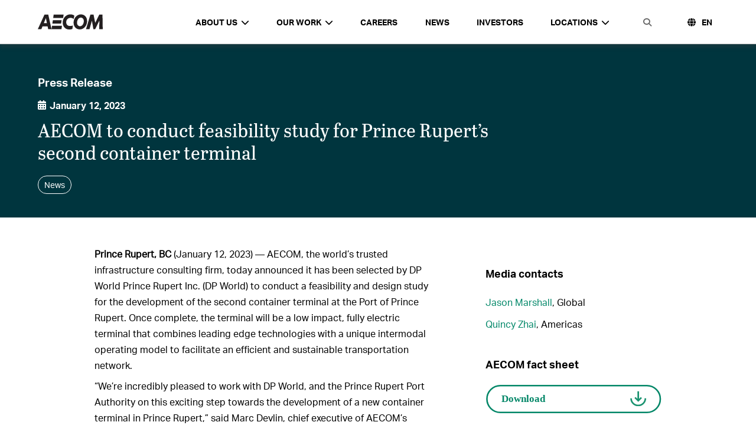

--- FILE ---
content_type: text/html; charset=UTF-8
request_url: https://aecom.com/en-ca/press-releases/aecom-to-conduct-feasibility-study-for-prince-ruperts-second-container-terminal/
body_size: 24192
content:
<!doctype html>
<html lang="en-CA">
  <head>
  <meta charset="utf-8">
  <meta http-equiv="x-ua-compatible" content="ie=edge">
  <meta name="viewport" content="width=device-width, initial-scale=1, shrink-to-fit=no">
  <meta property='og:image' content='https://aecom.com/news/wp-content/uploads/2021/06/Social-7.png' /><meta property='og:image:secure_url' content='https://aecom.com/news/wp-content/uploads/2021/06/Social-7.png' /><meta property='twitter:image' content='https://aecom.com/news/wp-content/uploads/2021/06/Social-7.png' />
  <title>AECOM to conduct feasibility study for Prince Rupert’s second container terminal</title>
  <title>AECOM to conduct feasibility study for Prince Rupert’s second container terminal | AECOM Canada EN</title>
<meta name='robots' content='max-image-preview:large' />
	<style>img:is([sizes="auto" i], [sizes^="auto," i]) { contain-intrinsic-size: 3000px 1500px }</style>
	
<!-- This site is optimized with the Yoast SEO Premium plugin v13.2 - https://yoast.com/wordpress/plugins/seo/ -->
<meta name="description" content="Prince Rupert, BC (January 12, 2023) — AECOM, the world’s trusted infrastructure consulting firm, today announced it has been selected by DP World Prince Rupert Inc. (DP World) to conduct a feasibility and design study for the development of the second container terminal at the Port of Prince Rupert. Once complete, the terminal will be..."/>
<meta name="robots" content="max-snippet:-1, max-image-preview:large, max-video-preview:-1"/>
<link rel="canonical" href="https://aecom.com/en-ca/press-releases/aecom-to-conduct-feasibility-study-for-prince-ruperts-second-container-terminal/" />
<meta property="og:locale" content="en_US" />
<meta property="og:type" content="article" />
<meta property="og:title" content="AECOM to conduct feasibility study for Prince Rupert’s second container terminal | AECOM Canada EN" />
<meta property="og:description" content="Prince Rupert, BC (January 12, 2023) — AECOM, the world’s trusted infrastructure consulting firm, today announced it has been selected by DP World Prince Rupert Inc. (DP World) to conduct a feasibility and design study for the development of the second container terminal at the Port of Prince Rupert. Once complete, the terminal will be..." />
<meta property="og:url" content="https://aecom.com/en-ca/press-releases/aecom-to-conduct-feasibility-study-for-prince-ruperts-second-container-terminal/" />
<meta property="og:site_name" content="AECOM Canada EN" />
<meta name="twitter:card" content="summary" />
<meta name="twitter:description" content="Prince Rupert, BC (January 12, 2023) — AECOM, the world’s trusted infrastructure consulting firm, today announced it has been selected by DP World Prince Rupert Inc. (DP World) to conduct a feasibility and design study for the development of the second container terminal at the Port of Prince Rupert. Once complete, the terminal will be..." />
<meta name="twitter:title" content="AECOM to conduct feasibility study for Prince Rupert’s second container terminal | AECOM Canada EN" />
<script type='application/ld+json' class='yoast-schema-graph yoast-schema-graph--main'>{"@context":"https://schema.org","@graph":[{"@type":"Organization","@id":"https://aecom.com/en-ca/#organization","name":"AECOM","url":"https://aecom.com/en-ca/","sameAs":[],"logo":{"@type":"ImageObject","@id":"https://aecom.com/en-ca/#logo","inLanguage":"en-US","url":false,"caption":"AECOM"},"image":{"@id":"https://aecom.com/en-ca/#logo"}},{"@type":"WebSite","@id":"https://aecom.com/en-ca/#website","url":"https://aecom.com/en-ca/","name":"AECOM Canada EN","inLanguage":"en-US","description":"AECOM is the world\u2019s trusted infrastructure consulting firm, partnering with clients to solve the world\u2019s most complex challenges and build legacies for generations to come.","publisher":{"@id":"https://aecom.com/en-ca/#organization"},"potentialAction":{"@type":"SearchAction","target":"https://aecom.com/en-ca/?s={search_term_string}","query-input":"required name=search_term_string"}},{"@type":"WebPage","@id":"https://aecom.com/en-ca/press-releases/aecom-to-conduct-feasibility-study-for-prince-ruperts-second-container-terminal/#webpage","url":"https://aecom.com/en-ca/press-releases/aecom-to-conduct-feasibility-study-for-prince-ruperts-second-container-terminal/","name":"AECOM to conduct feasibility study for Prince Rupert\u2019s second container terminal | AECOM Canada EN","isPartOf":{"@id":"https://aecom.com/en-ca/#website"},"inLanguage":"en-US","datePublished":"2023-01-12T14:04:33+00:00","dateModified":"2023-12-07T07:13:27+00:00","description":"Prince Rupert, BC (January 12, 2023) \u2014 AECOM, the world\u2019s trusted infrastructure consulting firm, today announced it has been selected by DP World Prince Rupert Inc. (DP World) to conduct a feasibility and design study for the development of the second container terminal at the Port of Prince Rupert. Once complete, the terminal will be..."}]}</script>
<!-- / Yoast SEO Premium plugin. -->

<link rel='dns-prefetch' href='//aecom.com' />
<link rel='dns-prefetch' href='//api.mapbox.com' />
<link rel='dns-prefetch' href='//maxcdn.bootstrapcdn.com' />
<script type="text/javascript">
/* <![CDATA[ */
window._wpemojiSettings = {"baseUrl":"https:\/\/s.w.org\/images\/core\/emoji\/16.0.1\/72x72\/","ext":".png","svgUrl":"https:\/\/s.w.org\/images\/core\/emoji\/16.0.1\/svg\/","svgExt":".svg","source":{"concatemoji":"https:\/\/aecom.com\/en-ca\/wp-includes\/js\/wp-emoji-release.min.js?ver=6.8.3"}};
/*! This file is auto-generated */
!function(s,n){var o,i,e;function c(e){try{var t={supportTests:e,timestamp:(new Date).valueOf()};sessionStorage.setItem(o,JSON.stringify(t))}catch(e){}}function p(e,t,n){e.clearRect(0,0,e.canvas.width,e.canvas.height),e.fillText(t,0,0);var t=new Uint32Array(e.getImageData(0,0,e.canvas.width,e.canvas.height).data),a=(e.clearRect(0,0,e.canvas.width,e.canvas.height),e.fillText(n,0,0),new Uint32Array(e.getImageData(0,0,e.canvas.width,e.canvas.height).data));return t.every(function(e,t){return e===a[t]})}function u(e,t){e.clearRect(0,0,e.canvas.width,e.canvas.height),e.fillText(t,0,0);for(var n=e.getImageData(16,16,1,1),a=0;a<n.data.length;a++)if(0!==n.data[a])return!1;return!0}function f(e,t,n,a){switch(t){case"flag":return n(e,"\ud83c\udff3\ufe0f\u200d\u26a7\ufe0f","\ud83c\udff3\ufe0f\u200b\u26a7\ufe0f")?!1:!n(e,"\ud83c\udde8\ud83c\uddf6","\ud83c\udde8\u200b\ud83c\uddf6")&&!n(e,"\ud83c\udff4\udb40\udc67\udb40\udc62\udb40\udc65\udb40\udc6e\udb40\udc67\udb40\udc7f","\ud83c\udff4\u200b\udb40\udc67\u200b\udb40\udc62\u200b\udb40\udc65\u200b\udb40\udc6e\u200b\udb40\udc67\u200b\udb40\udc7f");case"emoji":return!a(e,"\ud83e\udedf")}return!1}function g(e,t,n,a){var r="undefined"!=typeof WorkerGlobalScope&&self instanceof WorkerGlobalScope?new OffscreenCanvas(300,150):s.createElement("canvas"),o=r.getContext("2d",{willReadFrequently:!0}),i=(o.textBaseline="top",o.font="600 32px Arial",{});return e.forEach(function(e){i[e]=t(o,e,n,a)}),i}function t(e){var t=s.createElement("script");t.src=e,t.defer=!0,s.head.appendChild(t)}"undefined"!=typeof Promise&&(o="wpEmojiSettingsSupports",i=["flag","emoji"],n.supports={everything:!0,everythingExceptFlag:!0},e=new Promise(function(e){s.addEventListener("DOMContentLoaded",e,{once:!0})}),new Promise(function(t){var n=function(){try{var e=JSON.parse(sessionStorage.getItem(o));if("object"==typeof e&&"number"==typeof e.timestamp&&(new Date).valueOf()<e.timestamp+604800&&"object"==typeof e.supportTests)return e.supportTests}catch(e){}return null}();if(!n){if("undefined"!=typeof Worker&&"undefined"!=typeof OffscreenCanvas&&"undefined"!=typeof URL&&URL.createObjectURL&&"undefined"!=typeof Blob)try{var e="postMessage("+g.toString()+"("+[JSON.stringify(i),f.toString(),p.toString(),u.toString()].join(",")+"));",a=new Blob([e],{type:"text/javascript"}),r=new Worker(URL.createObjectURL(a),{name:"wpTestEmojiSupports"});return void(r.onmessage=function(e){c(n=e.data),r.terminate(),t(n)})}catch(e){}c(n=g(i,f,p,u))}t(n)}).then(function(e){for(var t in e)n.supports[t]=e[t],n.supports.everything=n.supports.everything&&n.supports[t],"flag"!==t&&(n.supports.everythingExceptFlag=n.supports.everythingExceptFlag&&n.supports[t]);n.supports.everythingExceptFlag=n.supports.everythingExceptFlag&&!n.supports.flag,n.DOMReady=!1,n.readyCallback=function(){n.DOMReady=!0}}).then(function(){return e}).then(function(){var e;n.supports.everything||(n.readyCallback(),(e=n.source||{}).concatemoji?t(e.concatemoji):e.wpemoji&&e.twemoji&&(t(e.twemoji),t(e.wpemoji)))}))}((window,document),window._wpemojiSettings);
/* ]]> */
</script>
<style id='wp-emoji-styles-inline-css' type='text/css'>

	img.wp-smiley, img.emoji {
		display: inline !important;
		border: none !important;
		box-shadow: none !important;
		height: 1em !important;
		width: 1em !important;
		margin: 0 0.07em !important;
		vertical-align: -0.1em !important;
		background: none !important;
		padding: 0 !important;
	}
</style>
<link rel='stylesheet' id='wp-block-library-css' href='https://aecom.com/en-ca/wp-includes/css/dist/block-library/style.min.css?ver=6.8.3' type='text/css' media='all' />
<style id='global-styles-inline-css' type='text/css'>
:root{--wp--preset--aspect-ratio--square: 1;--wp--preset--aspect-ratio--4-3: 4/3;--wp--preset--aspect-ratio--3-4: 3/4;--wp--preset--aspect-ratio--3-2: 3/2;--wp--preset--aspect-ratio--2-3: 2/3;--wp--preset--aspect-ratio--16-9: 16/9;--wp--preset--aspect-ratio--9-16: 9/16;--wp--preset--color--black: #000000;--wp--preset--color--cyan-bluish-gray: #abb8c3;--wp--preset--color--white: #ffffff;--wp--preset--color--pale-pink: #f78da7;--wp--preset--color--vivid-red: #cf2e2e;--wp--preset--color--luminous-vivid-orange: #ff6900;--wp--preset--color--luminous-vivid-amber: #fcb900;--wp--preset--color--light-green-cyan: #7bdcb5;--wp--preset--color--vivid-green-cyan: #00d084;--wp--preset--color--pale-cyan-blue: #8ed1fc;--wp--preset--color--vivid-cyan-blue: #0693e3;--wp--preset--color--vivid-purple: #9b51e0;--wp--preset--gradient--vivid-cyan-blue-to-vivid-purple: linear-gradient(135deg,rgba(6,147,227,1) 0%,rgb(155,81,224) 100%);--wp--preset--gradient--light-green-cyan-to-vivid-green-cyan: linear-gradient(135deg,rgb(122,220,180) 0%,rgb(0,208,130) 100%);--wp--preset--gradient--luminous-vivid-amber-to-luminous-vivid-orange: linear-gradient(135deg,rgba(252,185,0,1) 0%,rgba(255,105,0,1) 100%);--wp--preset--gradient--luminous-vivid-orange-to-vivid-red: linear-gradient(135deg,rgba(255,105,0,1) 0%,rgb(207,46,46) 100%);--wp--preset--gradient--very-light-gray-to-cyan-bluish-gray: linear-gradient(135deg,rgb(238,238,238) 0%,rgb(169,184,195) 100%);--wp--preset--gradient--cool-to-warm-spectrum: linear-gradient(135deg,rgb(74,234,220) 0%,rgb(151,120,209) 20%,rgb(207,42,186) 40%,rgb(238,44,130) 60%,rgb(251,105,98) 80%,rgb(254,248,76) 100%);--wp--preset--gradient--blush-light-purple: linear-gradient(135deg,rgb(255,206,236) 0%,rgb(152,150,240) 100%);--wp--preset--gradient--blush-bordeaux: linear-gradient(135deg,rgb(254,205,165) 0%,rgb(254,45,45) 50%,rgb(107,0,62) 100%);--wp--preset--gradient--luminous-dusk: linear-gradient(135deg,rgb(255,203,112) 0%,rgb(199,81,192) 50%,rgb(65,88,208) 100%);--wp--preset--gradient--pale-ocean: linear-gradient(135deg,rgb(255,245,203) 0%,rgb(182,227,212) 50%,rgb(51,167,181) 100%);--wp--preset--gradient--electric-grass: linear-gradient(135deg,rgb(202,248,128) 0%,rgb(113,206,126) 100%);--wp--preset--gradient--midnight: linear-gradient(135deg,rgb(2,3,129) 0%,rgb(40,116,252) 100%);--wp--preset--font-size--small: 13px;--wp--preset--font-size--medium: 20px;--wp--preset--font-size--large: 36px;--wp--preset--font-size--x-large: 42px;--wp--preset--spacing--20: 0.44rem;--wp--preset--spacing--30: 0.67rem;--wp--preset--spacing--40: 1rem;--wp--preset--spacing--50: 1.5rem;--wp--preset--spacing--60: 2.25rem;--wp--preset--spacing--70: 3.38rem;--wp--preset--spacing--80: 5.06rem;--wp--preset--shadow--natural: 6px 6px 9px rgba(0, 0, 0, 0.2);--wp--preset--shadow--deep: 12px 12px 50px rgba(0, 0, 0, 0.4);--wp--preset--shadow--sharp: 6px 6px 0px rgba(0, 0, 0, 0.2);--wp--preset--shadow--outlined: 6px 6px 0px -3px rgba(255, 255, 255, 1), 6px 6px rgba(0, 0, 0, 1);--wp--preset--shadow--crisp: 6px 6px 0px rgba(0, 0, 0, 1);}:where(body) { margin: 0; }.wp-site-blocks > .alignleft { float: left; margin-right: 2em; }.wp-site-blocks > .alignright { float: right; margin-left: 2em; }.wp-site-blocks > .aligncenter { justify-content: center; margin-left: auto; margin-right: auto; }:where(.is-layout-flex){gap: 0.5em;}:where(.is-layout-grid){gap: 0.5em;}.is-layout-flow > .alignleft{float: left;margin-inline-start: 0;margin-inline-end: 2em;}.is-layout-flow > .alignright{float: right;margin-inline-start: 2em;margin-inline-end: 0;}.is-layout-flow > .aligncenter{margin-left: auto !important;margin-right: auto !important;}.is-layout-constrained > .alignleft{float: left;margin-inline-start: 0;margin-inline-end: 2em;}.is-layout-constrained > .alignright{float: right;margin-inline-start: 2em;margin-inline-end: 0;}.is-layout-constrained > .aligncenter{margin-left: auto !important;margin-right: auto !important;}.is-layout-constrained > :where(:not(.alignleft):not(.alignright):not(.alignfull)){margin-left: auto !important;margin-right: auto !important;}body .is-layout-flex{display: flex;}.is-layout-flex{flex-wrap: wrap;align-items: center;}.is-layout-flex > :is(*, div){margin: 0;}body .is-layout-grid{display: grid;}.is-layout-grid > :is(*, div){margin: 0;}body{padding-top: 0px;padding-right: 0px;padding-bottom: 0px;padding-left: 0px;}a:where(:not(.wp-element-button)){text-decoration: underline;}:root :where(.wp-element-button, .wp-block-button__link){background-color: #32373c;border-width: 0;color: #fff;font-family: inherit;font-size: inherit;line-height: inherit;padding: calc(0.667em + 2px) calc(1.333em + 2px);text-decoration: none;}.has-black-color{color: var(--wp--preset--color--black) !important;}.has-cyan-bluish-gray-color{color: var(--wp--preset--color--cyan-bluish-gray) !important;}.has-white-color{color: var(--wp--preset--color--white) !important;}.has-pale-pink-color{color: var(--wp--preset--color--pale-pink) !important;}.has-vivid-red-color{color: var(--wp--preset--color--vivid-red) !important;}.has-luminous-vivid-orange-color{color: var(--wp--preset--color--luminous-vivid-orange) !important;}.has-luminous-vivid-amber-color{color: var(--wp--preset--color--luminous-vivid-amber) !important;}.has-light-green-cyan-color{color: var(--wp--preset--color--light-green-cyan) !important;}.has-vivid-green-cyan-color{color: var(--wp--preset--color--vivid-green-cyan) !important;}.has-pale-cyan-blue-color{color: var(--wp--preset--color--pale-cyan-blue) !important;}.has-vivid-cyan-blue-color{color: var(--wp--preset--color--vivid-cyan-blue) !important;}.has-vivid-purple-color{color: var(--wp--preset--color--vivid-purple) !important;}.has-black-background-color{background-color: var(--wp--preset--color--black) !important;}.has-cyan-bluish-gray-background-color{background-color: var(--wp--preset--color--cyan-bluish-gray) !important;}.has-white-background-color{background-color: var(--wp--preset--color--white) !important;}.has-pale-pink-background-color{background-color: var(--wp--preset--color--pale-pink) !important;}.has-vivid-red-background-color{background-color: var(--wp--preset--color--vivid-red) !important;}.has-luminous-vivid-orange-background-color{background-color: var(--wp--preset--color--luminous-vivid-orange) !important;}.has-luminous-vivid-amber-background-color{background-color: var(--wp--preset--color--luminous-vivid-amber) !important;}.has-light-green-cyan-background-color{background-color: var(--wp--preset--color--light-green-cyan) !important;}.has-vivid-green-cyan-background-color{background-color: var(--wp--preset--color--vivid-green-cyan) !important;}.has-pale-cyan-blue-background-color{background-color: var(--wp--preset--color--pale-cyan-blue) !important;}.has-vivid-cyan-blue-background-color{background-color: var(--wp--preset--color--vivid-cyan-blue) !important;}.has-vivid-purple-background-color{background-color: var(--wp--preset--color--vivid-purple) !important;}.has-black-border-color{border-color: var(--wp--preset--color--black) !important;}.has-cyan-bluish-gray-border-color{border-color: var(--wp--preset--color--cyan-bluish-gray) !important;}.has-white-border-color{border-color: var(--wp--preset--color--white) !important;}.has-pale-pink-border-color{border-color: var(--wp--preset--color--pale-pink) !important;}.has-vivid-red-border-color{border-color: var(--wp--preset--color--vivid-red) !important;}.has-luminous-vivid-orange-border-color{border-color: var(--wp--preset--color--luminous-vivid-orange) !important;}.has-luminous-vivid-amber-border-color{border-color: var(--wp--preset--color--luminous-vivid-amber) !important;}.has-light-green-cyan-border-color{border-color: var(--wp--preset--color--light-green-cyan) !important;}.has-vivid-green-cyan-border-color{border-color: var(--wp--preset--color--vivid-green-cyan) !important;}.has-pale-cyan-blue-border-color{border-color: var(--wp--preset--color--pale-cyan-blue) !important;}.has-vivid-cyan-blue-border-color{border-color: var(--wp--preset--color--vivid-cyan-blue) !important;}.has-vivid-purple-border-color{border-color: var(--wp--preset--color--vivid-purple) !important;}.has-vivid-cyan-blue-to-vivid-purple-gradient-background{background: var(--wp--preset--gradient--vivid-cyan-blue-to-vivid-purple) !important;}.has-light-green-cyan-to-vivid-green-cyan-gradient-background{background: var(--wp--preset--gradient--light-green-cyan-to-vivid-green-cyan) !important;}.has-luminous-vivid-amber-to-luminous-vivid-orange-gradient-background{background: var(--wp--preset--gradient--luminous-vivid-amber-to-luminous-vivid-orange) !important;}.has-luminous-vivid-orange-to-vivid-red-gradient-background{background: var(--wp--preset--gradient--luminous-vivid-orange-to-vivid-red) !important;}.has-very-light-gray-to-cyan-bluish-gray-gradient-background{background: var(--wp--preset--gradient--very-light-gray-to-cyan-bluish-gray) !important;}.has-cool-to-warm-spectrum-gradient-background{background: var(--wp--preset--gradient--cool-to-warm-spectrum) !important;}.has-blush-light-purple-gradient-background{background: var(--wp--preset--gradient--blush-light-purple) !important;}.has-blush-bordeaux-gradient-background{background: var(--wp--preset--gradient--blush-bordeaux) !important;}.has-luminous-dusk-gradient-background{background: var(--wp--preset--gradient--luminous-dusk) !important;}.has-pale-ocean-gradient-background{background: var(--wp--preset--gradient--pale-ocean) !important;}.has-electric-grass-gradient-background{background: var(--wp--preset--gradient--electric-grass) !important;}.has-midnight-gradient-background{background: var(--wp--preset--gradient--midnight) !important;}.has-small-font-size{font-size: var(--wp--preset--font-size--small) !important;}.has-medium-font-size{font-size: var(--wp--preset--font-size--medium) !important;}.has-large-font-size{font-size: var(--wp--preset--font-size--large) !important;}.has-x-large-font-size{font-size: var(--wp--preset--font-size--x-large) !important;}
:where(.wp-block-post-template.is-layout-flex){gap: 1.25em;}:where(.wp-block-post-template.is-layout-grid){gap: 1.25em;}
:where(.wp-block-columns.is-layout-flex){gap: 2em;}:where(.wp-block-columns.is-layout-grid){gap: 2em;}
:root :where(.wp-block-pullquote){font-size: 1.5em;line-height: 1.6;}
</style>
<link rel='stylesheet' id='ae-panels-css' href='https://aecom.com/en-ca/wp-content/plugins/ae-panels/css/ae-panels.css?ver=0.1-alpha---aev-1549074741--' type='text/css' media='all' />
<link rel='stylesheet' id='aecom-shortcodes-main-style-css' href='https://aecom.com/en-ca/wp-content/plugins/aecom-shortcodes/css/aecom-shortcodes.css?ver=6.8.3' type='text/css' media='all' />
<link rel='stylesheet' id='essential-grid-plugin-settings-css' href='https://aecom.com/en-ca/wp-content/plugins/essential-grid/public/assets/css/settings.css?ver=3.0.11' type='text/css' media='all' />
<link rel='stylesheet' id='tp-fontello-css' href='https://aecom.com/en-ca/wp-content/plugins/essential-grid/public/assets/font/fontello/css/fontello.css?ver=3.0.11' type='text/css' media='all' />
<link rel='stylesheet' id='hnc-main-style-css' href='https://aecom.com/en-ca/wp-content/plugins/hero-nav-carousel/css/styles.min.css?ver=6.8.3' type='text/css' media='all' />
<link rel='stylesheet' id='aecom_blocks_styles-css' href='https://aecom.com/en-ca/wp-content/plugins/aecom-blocks/styles/blocks-main.css?ver=6.8.3' type='text/css' media='all' />
<link rel='stylesheet' id='mapbox_styles-css' href='https://api.mapbox.com/mapbox-gl-js/v2.9.1/mapbox-gl.css?ver=6.8.3' type='text/css' media='all' />
<link rel='stylesheet' id='aecom_icons-css' href='https://aecom.com/en-ca/wp-content/plugins/aecom-blocks/aecom-icons/style.css?ver=6.8.3' type='text/css' media='all' />
<link rel='stylesheet' id='aecom_components_styles-css' href='https://aecom.com/en-ca/wp-content/plugins/aecom-components/styles/components-main.css?ver=6.8.3' type='text/css' media='all' />
<link rel='stylesheet' id='contact-us-widget-stylesheet-css' href='https://aecom.com/en-ca/wp-content/plugins/aecom-contact-us-widget/css/styles.css?ver=6.8.3' type='text/css' media='all' />
<link rel='stylesheet' id='aecom-elements-css' href='https://aecom.com/en-ca/wp-content/plugins/aecom-elements/css/style.css?ver=6.8.3' type='text/css' media='all' />
<link rel='stylesheet' id='aecom-fa-global-css' href='https://maxcdn.bootstrapcdn.com/font-awesome/4.6.3/css/font-awesome.min.css?ver=6.8.3' type='text/css' media='all' />
<link rel='stylesheet' id='aecom_geolocation_styles-css' href='https://aecom.com/en-ca/wp-content/plugins/aecom-geolocation/styles/aecom-geolocation.css?ver=6.8.3' type='text/css' media='all' />
<link rel='stylesheet' id='urs-multilang-front-css' href='https://aecom.com/en-ca/wp-content/plugins/urs-multilang/lib/urs-multilang-front.css?ver=6.8.3' type='text/css' media='all' />
<link rel='stylesheet' id='sage/main.css-css' href='https://aecom.com/en-ca/wp-content/themes/aecom-2021/dist/styles/main.css' type='text/css' media='all' />
<script type="text/javascript" src="https://aecom.com/en-ca/wp-includes/js/jquery/jquery.min.js?ver=3.7.1" id="jquery-core-js"></script>
<script type="text/javascript" src="https://aecom.com/en-ca/wp-includes/js/jquery/jquery-migrate.min.js?ver=3.4.1" id="jquery-migrate-js"></script>
<script type="text/javascript" src="https://aecom.com/en-ca/wp-content/plugins/ae-panels/js/cycly.js?ver=0.1-alpha---aev-1549074741--" id="cycly-js"></script>
<script type="text/javascript" src="https://aecom.com/en-ca/wp-content/plugins/ae-panels/js/hammer.min.js?ver=0.1-alpha---aev-1549074741--" id="hammer-js"></script>
<script type="text/javascript" src="https://aecom.com/en-ca/wp-content/plugins/ae-panels/js/jquery.hammer.js?ver=0.1-alpha---aev-1549074741--" id="jquery-hammer-js"></script>
<script type="text/javascript" id="ae-panels-js-extra">
/* <![CDATA[ */
var ae_panels_strings = {"previous":"Previous","next":"Next"};
/* ]]> */
</script>
<script type="text/javascript" src="https://aecom.com/en-ca/wp-content/plugins/ae-panels/js/ae-panels.js?ver=0.1-alpha---aev-1549074741--" id="ae-panels-js"></script>
<script type="text/javascript" src="https://aecom.com/en-ca/wp-content/plugins/aecom-widgets/js/aecom-widgets-front.js?ver=6.8.3" id="aecom-widgets-front-js"></script>
<script type="text/javascript" src="https://aecom.com/en-ca/wp-content/plugins/aecom-blocks/js/blocks-main.js?ver=6.8.3" id="aecom_blocks_scripts-js"></script>
<script type="text/javascript" src="https://api.mapbox.com/mapbox-gl-js/v2.9.1/mapbox-gl.js?ver=6.8.3" id="mapbpox-js"></script>
<script type="text/javascript" src="https://aecom.com/en-ca/wp-includes/js/jquery/ui/core.min.js?ver=1.13.3" id="jquery-ui-core-js"></script>
<script type="text/javascript" src="https://aecom.com/en-ca/wp-includes/js/jquery/ui/mouse.min.js?ver=1.13.3" id="jquery-ui-mouse-js"></script>
<script type="text/javascript" src="https://aecom.com/en-ca/wp-includes/js/jquery/ui/sortable.min.js?ver=1.13.3" id="jquery-ui-sortable-js"></script>
<script type="text/javascript" src="https://aecom.com/en-ca/wp-includes/js/jquery/ui/resizable.min.js?ver=1.13.3" id="jquery-ui-resizable-js"></script>
<script type="text/javascript" src="https://aecom.com/en-ca/wp-content/plugins/advanced-custom-fields-pro/assets/build/js/acf.min.js?ver=6.3.11" id="acf-js"></script>
<script type="text/javascript" src="https://aecom.com/en-ca/wp-includes/js/dist/dom-ready.min.js?ver=f77871ff7694fffea381" id="wp-dom-ready-js"></script>
<script type="text/javascript" src="https://aecom.com/en-ca/wp-includes/js/dist/hooks.min.js?ver=4d63a3d491d11ffd8ac6" id="wp-hooks-js"></script>
<script type="text/javascript" src="https://aecom.com/en-ca/wp-includes/js/dist/i18n.min.js?ver=5e580eb46a90c2b997e6" id="wp-i18n-js"></script>
<script type="text/javascript" id="wp-i18n-js-after">
/* <![CDATA[ */
wp.i18n.setLocaleData( { 'text direction\u0004ltr': [ 'ltr' ] } );
/* ]]> */
</script>
<script type="text/javascript" src="https://aecom.com/en-ca/wp-includes/js/dist/a11y.min.js?ver=3156534cc54473497e14" id="wp-a11y-js"></script>
<script type="text/javascript" src="https://aecom.com/en-ca/wp-content/plugins/advanced-custom-fields-pro/assets/build/js/acf-input.min.js?ver=6.3.11" id="acf-input-js"></script>
<script type="text/javascript" src="https://aecom.com/en-ca/wp-content/plugins/aecom-blocks/js/acf_custom.js?ver=6.8.3" id="custom_acf-js"></script>
<script type="text/javascript" src="https://aecom.com/en-ca/wp-content/plugins/aecom-blocks/js/chart.min.js?ver=6.8.3" id="chartjs-js"></script>
<script type="text/javascript" src="https://aecom.com/en-ca/wp-content/plugins/aecom-blocks/js/chartjs-plugin-datalabels.min.js?ver=6.8.3" id="chartjs-datalabels-js"></script>
<script type="text/javascript" id="aecom_components_scripts-js-extra">
/* <![CDATA[ */
var themeData = {"themeName":"AECOM 2021"};
/* ]]> */
</script>
<script type="text/javascript" src="https://aecom.com/en-ca/wp-content/plugins/aecom-components/js/components-main.js?ver=6.8.3" id="aecom_components_scripts-js"></script>
<script type="text/javascript" src="https://aecom.com/en-ca/wp-content/plugins/aecom-contact-us-widget/js/scripts.js?ver=6.8.3" id="contact-us-widget-scripts-js"></script>
<script type="text/javascript" src="https://aecom.com/en-ca/wp-content/plugins/aecom-elements//js/header-search-icon.js?ver=6.8.3" id="aecom-header-search-icon-js"></script>
<script type="text/javascript" src="https://aecom.com/en-ca/wp-content/plugins/aecom-functions/js/aecom-functions-main.js?ver=6.8.3" id="aecom_functions_scripts-js"></script>
<script type="text/javascript" src="https://aecom.com/en-ca/wp-content/plugins/aecom-geolocation/js/aecom-geolocation.js?ver=6.8.3" id="aecom_geolocation_scripts-js"></script>
<link rel="https://api.w.org/" href="https://aecom.com/en-ca/wp-json/" /><link rel="alternate" title="JSON" type="application/json" href="https://aecom.com/en-ca/wp-json/wp/v2/press-release/2884" /><meta name="generator" content="WordPress 6.8.3" />
<link rel='shortlink' href='https://aecom.com/en-ca/?p=2884' />
<link rel="alternate" title="oEmbed (JSON)" type="application/json+oembed" href="https://aecom.com/en-ca/wp-json/oembed/1.0/embed?url=https%3A%2F%2Faecom.com%2Fen-ca%2Fpress-releases%2Faecom-to-conduct-feasibility-study-for-prince-ruperts-second-container-terminal%2F" />
<link rel="alternate" title="oEmbed (XML)" type="text/xml+oembed" href="https://aecom.com/en-ca/wp-json/oembed/1.0/embed?url=https%3A%2F%2Faecom.com%2Fen-ca%2Fpress-releases%2Faecom-to-conduct-feasibility-study-for-prince-ruperts-second-container-terminal%2F&#038;format=xml" />
    <style>
    .aecom-header .header-container {
            background-color: #ffffff;
            color: #000000;
    }
    .aecom-header .header-container .menu-container > ul > li > a,
    .aecom-header .header-container .menu-container > ul > li.languages a,
    .aecom-header .header-container .menu-container > ul > li.search-option-container a {
      color: #000000;
    }
    .aecom-header .aecom-top-header .header-container .bottom-row .menu-toggle .menu-toggle-icon {
      background-color: #000000;
    }
    </style>
      <!-- <script>
	  (function(d) {
		  var config = {
			  kitId: 'rxs8mqx',
			  scriptTimeout: 3000,
			  async: true
		  },
		  h=d.documentElement,t=setTimeout(function(){h.className=h.className.replace(/\bwf-loading\b/g,"")+" wf-inactive";},config.scriptTimeout),tk=d.createElement("script"),f=false,s=d.getElementsByTagName("script")[0],a;h.className+=" wf-loading";tk.src='//use.typekit.net/'+config.kitId+'.js';tk.async=true;tk.onload=tk.onreadystatechange=function(){a=this.readyState;if(f||a&&a!="complete"&&a!="loaded")return;f=true;clearTimeout(t);try{Typekit.load(config)}catch(e){}};s.parentNode.insertBefore(tk,s)
	  })(document);
  </script> -->
  <link rel="icon" href="https://aecom.com/en-ca/wp-content/uploads/2024/10/cropped-favicon-32x32-1-3-150x150.png" sizes="32x32" />
<link rel="icon" href="https://aecom.com/en-ca/wp-content/uploads/2024/10/cropped-favicon-32x32-1-3-300x300.png" sizes="192x192" />
<link rel="apple-touch-icon" href="https://aecom.com/en-ca/wp-content/uploads/2024/10/cropped-favicon-32x32-1-3-300x300.png" />
<meta name="msapplication-TileImage" content="https://aecom.com/en-ca/wp-content/uploads/2024/10/cropped-favicon-32x32-1-3-300x300.png" />
<style type="text/css">@charset "UTF-8";/** THIS FILE IS AUTOMATICALLY GENERATED - DO NOT MAKE MANUAL EDITS! **//** Custom CSS should be added to Mega Menu > Menu Themes > Custom Styling **/.mega-menu-last-modified-1749494772 {content: "Monday 9th June 2025 18:46:12 UTC";}#mega-menu-wrap-mega-menu, #mega-menu-wrap-mega-menu #mega-menu-mega-menu, #mega-menu-wrap-mega-menu #mega-menu-mega-menu ul.mega-sub-menu, #mega-menu-wrap-mega-menu #mega-menu-mega-menu li.mega-menu-item, #mega-menu-wrap-mega-menu #mega-menu-mega-menu li.mega-menu-row, #mega-menu-wrap-mega-menu #mega-menu-mega-menu li.mega-menu-column, #mega-menu-wrap-mega-menu #mega-menu-mega-menu a.mega-menu-link, #mega-menu-wrap-mega-menu #mega-menu-mega-menu span.mega-menu-badge {transition: none;border-radius: 0;box-shadow: none;background: none;border: 0;bottom: auto;box-sizing: border-box;clip: auto;color: #666;display: block;float: none;font-family: inherit;font-size: 14px;height: auto;left: auto;line-height: 1.7;list-style-type: none;margin: 0;min-height: auto;max-height: none;min-width: auto;max-width: none;opacity: 1;outline: none;overflow: visible;padding: 0;position: relative;pointer-events: auto;right: auto;text-align: left;text-decoration: none;text-indent: 0;text-transform: none;transform: none;top: auto;vertical-align: baseline;visibility: inherit;width: auto;word-wrap: break-word;white-space: normal;}#mega-menu-wrap-mega-menu:before, #mega-menu-wrap-mega-menu:after, #mega-menu-wrap-mega-menu #mega-menu-mega-menu:before, #mega-menu-wrap-mega-menu #mega-menu-mega-menu:after, #mega-menu-wrap-mega-menu #mega-menu-mega-menu ul.mega-sub-menu:before, #mega-menu-wrap-mega-menu #mega-menu-mega-menu ul.mega-sub-menu:after, #mega-menu-wrap-mega-menu #mega-menu-mega-menu li.mega-menu-item:before, #mega-menu-wrap-mega-menu #mega-menu-mega-menu li.mega-menu-item:after, #mega-menu-wrap-mega-menu #mega-menu-mega-menu li.mega-menu-row:before, #mega-menu-wrap-mega-menu #mega-menu-mega-menu li.mega-menu-row:after, #mega-menu-wrap-mega-menu #mega-menu-mega-menu li.mega-menu-column:before, #mega-menu-wrap-mega-menu #mega-menu-mega-menu li.mega-menu-column:after, #mega-menu-wrap-mega-menu #mega-menu-mega-menu a.mega-menu-link:before, #mega-menu-wrap-mega-menu #mega-menu-mega-menu a.mega-menu-link:after, #mega-menu-wrap-mega-menu #mega-menu-mega-menu span.mega-menu-badge:before, #mega-menu-wrap-mega-menu #mega-menu-mega-menu span.mega-menu-badge:after {display: none;}#mega-menu-wrap-mega-menu {border-radius: 0;}@media only screen and (min-width: 1201px) {#mega-menu-wrap-mega-menu {background: white;}}#mega-menu-wrap-mega-menu.mega-keyboard-navigation .mega-menu-toggle:focus, #mega-menu-wrap-mega-menu.mega-keyboard-navigation .mega-toggle-block:focus, #mega-menu-wrap-mega-menu.mega-keyboard-navigation .mega-toggle-block a:focus, #mega-menu-wrap-mega-menu.mega-keyboard-navigation .mega-toggle-block .mega-search input[type=text]:focus, #mega-menu-wrap-mega-menu.mega-keyboard-navigation .mega-toggle-block button.mega-toggle-animated:focus, #mega-menu-wrap-mega-menu.mega-keyboard-navigation #mega-menu-mega-menu a:focus, #mega-menu-wrap-mega-menu.mega-keyboard-navigation #mega-menu-mega-menu span:focus, #mega-menu-wrap-mega-menu.mega-keyboard-navigation #mega-menu-mega-menu input:focus, #mega-menu-wrap-mega-menu.mega-keyboard-navigation #mega-menu-mega-menu li.mega-menu-item a.mega-menu-link:focus, #mega-menu-wrap-mega-menu.mega-keyboard-navigation #mega-menu-mega-menu form.mega-search-open:has(input[type=text]:focus) {outline-style: solid;outline-width: 3px;outline-color: #109cde;outline-offset: -3px;}#mega-menu-wrap-mega-menu.mega-keyboard-navigation .mega-toggle-block button.mega-toggle-animated:focus {outline-offset: 2px;}#mega-menu-wrap-mega-menu.mega-keyboard-navigation > li.mega-menu-item > a.mega-menu-link:focus {background: #2b2d39;color: white;font-weight: normal;text-decoration: none;border-color: #fff;}@media only screen and (max-width: 1200px) {#mega-menu-wrap-mega-menu.mega-keyboard-navigation > li.mega-menu-item > a.mega-menu-link:focus {color: white;background: #2b2d39;}}#mega-menu-wrap-mega-menu #mega-menu-mega-menu {text-align: left;padding: 0px 5% 0px 5%;}#mega-menu-wrap-mega-menu #mega-menu-mega-menu a.mega-menu-link {cursor: pointer;display: inline;transition: background 200ms linear, color 200ms linear, border 200ms linear;}#mega-menu-wrap-mega-menu #mega-menu-mega-menu a.mega-menu-link .mega-description-group {vertical-align: middle;display: inline-block;transition: none;}#mega-menu-wrap-mega-menu #mega-menu-mega-menu a.mega-menu-link .mega-description-group .mega-menu-title, #mega-menu-wrap-mega-menu #mega-menu-mega-menu a.mega-menu-link .mega-description-group .mega-menu-description {transition: none;line-height: 1.5;display: block;}#mega-menu-wrap-mega-menu #mega-menu-mega-menu a.mega-menu-link .mega-description-group .mega-menu-description {font-style: italic;font-size: 0.8em;text-transform: none;font-weight: normal;}#mega-menu-wrap-mega-menu #mega-menu-mega-menu li.mega-menu-megamenu li.mega-menu-item.mega-icon-left.mega-has-description.mega-has-icon > a.mega-menu-link {display: flex;align-items: center;}#mega-menu-wrap-mega-menu #mega-menu-mega-menu li.mega-menu-megamenu li.mega-menu-item.mega-icon-left.mega-has-description.mega-has-icon > a.mega-menu-link:before {flex: 0 0 auto;align-self: flex-start;}#mega-menu-wrap-mega-menu #mega-menu-mega-menu li.mega-menu-tabbed.mega-menu-megamenu > ul.mega-sub-menu > li.mega-menu-item.mega-icon-left.mega-has-description.mega-has-icon > a.mega-menu-link {display: block;}#mega-menu-wrap-mega-menu #mega-menu-mega-menu li.mega-menu-item.mega-icon-top > a.mega-menu-link {display: table-cell;vertical-align: middle;line-height: initial;}#mega-menu-wrap-mega-menu #mega-menu-mega-menu li.mega-menu-item.mega-icon-top > a.mega-menu-link:before {display: block;margin: 0 0 6px 0;text-align: center;}#mega-menu-wrap-mega-menu #mega-menu-mega-menu li.mega-menu-item.mega-icon-top > a.mega-menu-link > span.mega-title-below {display: inline-block;transition: none;}@media only screen and (max-width: 1200px) {#mega-menu-wrap-mega-menu #mega-menu-mega-menu > li.mega-menu-item.mega-icon-top > a.mega-menu-link {display: block;line-height: 40px;}#mega-menu-wrap-mega-menu #mega-menu-mega-menu > li.mega-menu-item.mega-icon-top > a.mega-menu-link:before {display: inline-block;margin: 0 6px 0 0;text-align: left;}}#mega-menu-wrap-mega-menu #mega-menu-mega-menu li.mega-menu-item.mega-icon-right > a.mega-menu-link:before {float: right;margin: 0 0 0 6px;}#mega-menu-wrap-mega-menu #mega-menu-mega-menu > li.mega-animating > ul.mega-sub-menu {pointer-events: none;}#mega-menu-wrap-mega-menu #mega-menu-mega-menu li.mega-disable-link > a.mega-menu-link, #mega-menu-wrap-mega-menu #mega-menu-mega-menu li.mega-menu-megamenu li.mega-disable-link > a.mega-menu-link {cursor: inherit;}#mega-menu-wrap-mega-menu #mega-menu-mega-menu li.mega-menu-item-has-children.mega-disable-link > a.mega-menu-link, #mega-menu-wrap-mega-menu #mega-menu-mega-menu li.mega-menu-megamenu > li.mega-menu-item-has-children.mega-disable-link > a.mega-menu-link {cursor: pointer;}#mega-menu-wrap-mega-menu #mega-menu-mega-menu p {margin-bottom: 10px;}#mega-menu-wrap-mega-menu #mega-menu-mega-menu input, #mega-menu-wrap-mega-menu #mega-menu-mega-menu img {max-width: 100%;}#mega-menu-wrap-mega-menu #mega-menu-mega-menu li.mega-menu-item > ul.mega-sub-menu {display: block;visibility: hidden;opacity: 1;pointer-events: auto;}@media only screen and (max-width: 1200px) {#mega-menu-wrap-mega-menu #mega-menu-mega-menu li.mega-menu-item > ul.mega-sub-menu {display: none;visibility: visible;opacity: 1;}#mega-menu-wrap-mega-menu #mega-menu-mega-menu li.mega-menu-item.mega-toggle-on > ul.mega-sub-menu, #mega-menu-wrap-mega-menu #mega-menu-mega-menu li.mega-menu-megamenu.mega-menu-item.mega-toggle-on ul.mega-sub-menu {display: block;}#mega-menu-wrap-mega-menu #mega-menu-mega-menu li.mega-menu-megamenu.mega-menu-item.mega-toggle-on li.mega-hide-sub-menu-on-mobile > ul.mega-sub-menu, #mega-menu-wrap-mega-menu #mega-menu-mega-menu li.mega-hide-sub-menu-on-mobile > ul.mega-sub-menu {display: none;}}@media only screen and (min-width: 1201px) {#mega-menu-wrap-mega-menu #mega-menu-mega-menu[data-effect="fade"] li.mega-menu-item > ul.mega-sub-menu {opacity: 0;transition: opacity 200ms ease-in, visibility 200ms ease-in;}#mega-menu-wrap-mega-menu #mega-menu-mega-menu[data-effect="fade"].mega-no-js li.mega-menu-item:hover > ul.mega-sub-menu, #mega-menu-wrap-mega-menu #mega-menu-mega-menu[data-effect="fade"].mega-no-js li.mega-menu-item:focus > ul.mega-sub-menu, #mega-menu-wrap-mega-menu #mega-menu-mega-menu[data-effect="fade"] li.mega-menu-item.mega-toggle-on > ul.mega-sub-menu, #mega-menu-wrap-mega-menu #mega-menu-mega-menu[data-effect="fade"] li.mega-menu-item.mega-menu-megamenu.mega-toggle-on ul.mega-sub-menu {opacity: 1;}#mega-menu-wrap-mega-menu #mega-menu-mega-menu[data-effect="fade_up"] li.mega-menu-item.mega-menu-megamenu > ul.mega-sub-menu, #mega-menu-wrap-mega-menu #mega-menu-mega-menu[data-effect="fade_up"] li.mega-menu-item.mega-menu-flyout ul.mega-sub-menu {opacity: 0;transform: translate(0, 10px);transition: opacity 200ms ease-in, transform 200ms ease-in, visibility 200ms ease-in;}#mega-menu-wrap-mega-menu #mega-menu-mega-menu[data-effect="fade_up"].mega-no-js li.mega-menu-item:hover > ul.mega-sub-menu, #mega-menu-wrap-mega-menu #mega-menu-mega-menu[data-effect="fade_up"].mega-no-js li.mega-menu-item:focus > ul.mega-sub-menu, #mega-menu-wrap-mega-menu #mega-menu-mega-menu[data-effect="fade_up"] li.mega-menu-item.mega-toggle-on > ul.mega-sub-menu, #mega-menu-wrap-mega-menu #mega-menu-mega-menu[data-effect="fade_up"] li.mega-menu-item.mega-menu-megamenu.mega-toggle-on ul.mega-sub-menu {opacity: 1;transform: translate(0, 0);}#mega-menu-wrap-mega-menu #mega-menu-mega-menu[data-effect="slide_up"] li.mega-menu-item.mega-menu-megamenu > ul.mega-sub-menu, #mega-menu-wrap-mega-menu #mega-menu-mega-menu[data-effect="slide_up"] li.mega-menu-item.mega-menu-flyout ul.mega-sub-menu {transform: translate(0, 10px);transition: transform 200ms ease-in, visibility 200ms ease-in;}#mega-menu-wrap-mega-menu #mega-menu-mega-menu[data-effect="slide_up"].mega-no-js li.mega-menu-item:hover > ul.mega-sub-menu, #mega-menu-wrap-mega-menu #mega-menu-mega-menu[data-effect="slide_up"].mega-no-js li.mega-menu-item:focus > ul.mega-sub-menu, #mega-menu-wrap-mega-menu #mega-menu-mega-menu[data-effect="slide_up"] li.mega-menu-item.mega-toggle-on > ul.mega-sub-menu, #mega-menu-wrap-mega-menu #mega-menu-mega-menu[data-effect="slide_up"] li.mega-menu-item.mega-menu-megamenu.mega-toggle-on ul.mega-sub-menu {transform: translate(0, 0);}}#mega-menu-wrap-mega-menu #mega-menu-mega-menu li.mega-menu-item.mega-menu-megamenu ul.mega-sub-menu li.mega-collapse-children > ul.mega-sub-menu {display: none;}#mega-menu-wrap-mega-menu #mega-menu-mega-menu li.mega-menu-item.mega-menu-megamenu ul.mega-sub-menu li.mega-collapse-children.mega-toggle-on > ul.mega-sub-menu {display: block;}#mega-menu-wrap-mega-menu #mega-menu-mega-menu.mega-no-js li.mega-menu-item:hover > ul.mega-sub-menu, #mega-menu-wrap-mega-menu #mega-menu-mega-menu.mega-no-js li.mega-menu-item:focus > ul.mega-sub-menu, #mega-menu-wrap-mega-menu #mega-menu-mega-menu li.mega-menu-item.mega-toggle-on > ul.mega-sub-menu {visibility: visible;}#mega-menu-wrap-mega-menu #mega-menu-mega-menu li.mega-menu-item.mega-menu-megamenu ul.mega-sub-menu ul.mega-sub-menu {visibility: inherit;opacity: 1;display: block;}#mega-menu-wrap-mega-menu #mega-menu-mega-menu li.mega-menu-item.mega-menu-megamenu ul.mega-sub-menu li.mega-1-columns > ul.mega-sub-menu > li.mega-menu-item {float: left;width: 100%;}#mega-menu-wrap-mega-menu #mega-menu-mega-menu li.mega-menu-item.mega-menu-megamenu ul.mega-sub-menu li.mega-2-columns > ul.mega-sub-menu > li.mega-menu-item {float: left;width: 50%;}#mega-menu-wrap-mega-menu #mega-menu-mega-menu li.mega-menu-item.mega-menu-megamenu ul.mega-sub-menu li.mega-3-columns > ul.mega-sub-menu > li.mega-menu-item {float: left;width: 33.3333333333%;}#mega-menu-wrap-mega-menu #mega-menu-mega-menu li.mega-menu-item.mega-menu-megamenu ul.mega-sub-menu li.mega-4-columns > ul.mega-sub-menu > li.mega-menu-item {float: left;width: 25%;}#mega-menu-wrap-mega-menu #mega-menu-mega-menu li.mega-menu-item.mega-menu-megamenu ul.mega-sub-menu li.mega-5-columns > ul.mega-sub-menu > li.mega-menu-item {float: left;width: 20%;}#mega-menu-wrap-mega-menu #mega-menu-mega-menu li.mega-menu-item.mega-menu-megamenu ul.mega-sub-menu li.mega-6-columns > ul.mega-sub-menu > li.mega-menu-item {float: left;width: 16.6666666667%;}#mega-menu-wrap-mega-menu #mega-menu-mega-menu li.mega-menu-item a[class^="dashicons"]:before {font-family: dashicons;}#mega-menu-wrap-mega-menu #mega-menu-mega-menu li.mega-menu-item a.mega-menu-link:before {display: inline-block;font: inherit;font-family: dashicons;position: static;margin: 0 6px 0 0px;vertical-align: top;-webkit-font-smoothing: antialiased;-moz-osx-font-smoothing: grayscale;color: inherit;background: transparent;height: auto;width: auto;top: auto;}#mega-menu-wrap-mega-menu #mega-menu-mega-menu li.mega-menu-item.mega-hide-text a.mega-menu-link:before {margin: 0;}#mega-menu-wrap-mega-menu #mega-menu-mega-menu li.mega-menu-item.mega-hide-text li.mega-menu-item a.mega-menu-link:before {margin: 0 6px 0 0;}#mega-menu-wrap-mega-menu #mega-menu-mega-menu li.mega-align-bottom-left.mega-toggle-on > a.mega-menu-link {border-radius: 0;}#mega-menu-wrap-mega-menu #mega-menu-mega-menu li.mega-align-bottom-right > ul.mega-sub-menu {right: 0;}#mega-menu-wrap-mega-menu #mega-menu-mega-menu li.mega-align-bottom-right.mega-toggle-on > a.mega-menu-link {border-radius: 0;}@media only screen and (min-width: 1201px) {#mega-menu-wrap-mega-menu #mega-menu-mega-menu > li.mega-menu-megamenu.mega-menu-item {position: static;}}#mega-menu-wrap-mega-menu #mega-menu-mega-menu > li.mega-menu-item {margin: 0 0px 0 0;display: inline-block;height: auto;vertical-align: middle;}#mega-menu-wrap-mega-menu #mega-menu-mega-menu > li.mega-menu-item.mega-item-align-right {float: right;}@media only screen and (min-width: 1201px) {#mega-menu-wrap-mega-menu #mega-menu-mega-menu > li.mega-menu-item.mega-item-align-right {margin: 0 0 0 0px;}}@media only screen and (min-width: 1201px) {#mega-menu-wrap-mega-menu #mega-menu-mega-menu > li.mega-menu-item.mega-item-align-float-left {float: left;}}@media only screen and (min-width: 1201px) {#mega-menu-wrap-mega-menu #mega-menu-mega-menu > li.mega-menu-item > a.mega-menu-link:hover, #mega-menu-wrap-mega-menu #mega-menu-mega-menu > li.mega-menu-item > a.mega-menu-link:focus {background: #2b2d39;color: white;font-weight: normal;text-decoration: none;border-color: #fff;}}#mega-menu-wrap-mega-menu #mega-menu-mega-menu > li.mega-menu-item.mega-toggle-on > a.mega-menu-link {background: #2b2d39;color: white;font-weight: normal;text-decoration: none;border-color: #fff;}@media only screen and (max-width: 1200px) {#mega-menu-wrap-mega-menu #mega-menu-mega-menu > li.mega-menu-item.mega-toggle-on > a.mega-menu-link {color: white;background: #2b2d39;}}#mega-menu-wrap-mega-menu #mega-menu-mega-menu > li.mega-menu-item.mega-current-menu-item > a.mega-menu-link, #mega-menu-wrap-mega-menu #mega-menu-mega-menu > li.mega-menu-item.mega-current-menu-ancestor > a.mega-menu-link, #mega-menu-wrap-mega-menu #mega-menu-mega-menu > li.mega-menu-item.mega-current-page-ancestor > a.mega-menu-link {background: #2b2d39;color: white;font-weight: normal;text-decoration: none;border-color: #fff;}@media only screen and (max-width: 1200px) {#mega-menu-wrap-mega-menu #mega-menu-mega-menu > li.mega-menu-item.mega-current-menu-item > a.mega-menu-link, #mega-menu-wrap-mega-menu #mega-menu-mega-menu > li.mega-menu-item.mega-current-menu-ancestor > a.mega-menu-link, #mega-menu-wrap-mega-menu #mega-menu-mega-menu > li.mega-menu-item.mega-current-page-ancestor > a.mega-menu-link {color: white;background: #2b2d39;}}#mega-menu-wrap-mega-menu #mega-menu-mega-menu > li.mega-menu-item > a.mega-menu-link {line-height: 75px;height: 75px;padding: 0px 10px 0px 10px;vertical-align: baseline;width: auto;display: block;color: black;text-transform: uppercase;text-decoration: none;text-align: left;background: rgba(0, 0, 0, 0);border: 0;border-radius: 0;font-family: inherit;font-size: 14px;font-weight: normal;outline: none;}@media only screen and (min-width: 1201px) {#mega-menu-wrap-mega-menu #mega-menu-mega-menu > li.mega-menu-item.mega-multi-line > a.mega-menu-link {line-height: inherit;display: table-cell;vertical-align: middle;}}@media only screen and (max-width: 1200px) {#mega-menu-wrap-mega-menu #mega-menu-mega-menu > li.mega-menu-item.mega-multi-line > a.mega-menu-link br {display: none;}}@media only screen and (max-width: 1200px) {#mega-menu-wrap-mega-menu #mega-menu-mega-menu > li.mega-menu-item {display: list-item;margin: 0;clear: both;border: 0;}#mega-menu-wrap-mega-menu #mega-menu-mega-menu > li.mega-menu-item.mega-item-align-right {float: none;}#mega-menu-wrap-mega-menu #mega-menu-mega-menu > li.mega-menu-item > a.mega-menu-link {border-radius: 0;border: 0;margin: 0;line-height: 40px;height: 40px;padding: 0 10px;background: transparent;text-align: left;color: black;font-size: 14px;}}#mega-menu-wrap-mega-menu #mega-menu-mega-menu li.mega-menu-megamenu > ul.mega-sub-menu > li.mega-menu-row {width: 100%;float: left;}#mega-menu-wrap-mega-menu #mega-menu-mega-menu li.mega-menu-megamenu > ul.mega-sub-menu > li.mega-menu-row .mega-menu-column {float: left;min-height: 1px;}@media only screen and (min-width: 1201px) {#mega-menu-wrap-mega-menu #mega-menu-mega-menu li.mega-menu-megamenu > ul.mega-sub-menu > li.mega-menu-row > ul.mega-sub-menu > li.mega-menu-columns-1-of-1 {width: 100%;}#mega-menu-wrap-mega-menu #mega-menu-mega-menu li.mega-menu-megamenu > ul.mega-sub-menu > li.mega-menu-row > ul.mega-sub-menu > li.mega-menu-columns-1-of-2 {width: 50%;}#mega-menu-wrap-mega-menu #mega-menu-mega-menu li.mega-menu-megamenu > ul.mega-sub-menu > li.mega-menu-row > ul.mega-sub-menu > li.mega-menu-columns-2-of-2 {width: 100%;}#mega-menu-wrap-mega-menu #mega-menu-mega-menu li.mega-menu-megamenu > ul.mega-sub-menu > li.mega-menu-row > ul.mega-sub-menu > li.mega-menu-columns-1-of-3 {width: 33.3333333333%;}#mega-menu-wrap-mega-menu #mega-menu-mega-menu li.mega-menu-megamenu > ul.mega-sub-menu > li.mega-menu-row > ul.mega-sub-menu > li.mega-menu-columns-2-of-3 {width: 66.6666666667%;}#mega-menu-wrap-mega-menu #mega-menu-mega-menu li.mega-menu-megamenu > ul.mega-sub-menu > li.mega-menu-row > ul.mega-sub-menu > li.mega-menu-columns-3-of-3 {width: 100%;}#mega-menu-wrap-mega-menu #mega-menu-mega-menu li.mega-menu-megamenu > ul.mega-sub-menu > li.mega-menu-row > ul.mega-sub-menu > li.mega-menu-columns-1-of-4 {width: 25%;}#mega-menu-wrap-mega-menu #mega-menu-mega-menu li.mega-menu-megamenu > ul.mega-sub-menu > li.mega-menu-row > ul.mega-sub-menu > li.mega-menu-columns-2-of-4 {width: 50%;}#mega-menu-wrap-mega-menu #mega-menu-mega-menu li.mega-menu-megamenu > ul.mega-sub-menu > li.mega-menu-row > ul.mega-sub-menu > li.mega-menu-columns-3-of-4 {width: 75%;}#mega-menu-wrap-mega-menu #mega-menu-mega-menu li.mega-menu-megamenu > ul.mega-sub-menu > li.mega-menu-row > ul.mega-sub-menu > li.mega-menu-columns-4-of-4 {width: 100%;}#mega-menu-wrap-mega-menu #mega-menu-mega-menu li.mega-menu-megamenu > ul.mega-sub-menu > li.mega-menu-row > ul.mega-sub-menu > li.mega-menu-columns-1-of-5 {width: 20%;}#mega-menu-wrap-mega-menu #mega-menu-mega-menu li.mega-menu-megamenu > ul.mega-sub-menu > li.mega-menu-row > ul.mega-sub-menu > li.mega-menu-columns-2-of-5 {width: 40%;}#mega-menu-wrap-mega-menu #mega-menu-mega-menu li.mega-menu-megamenu > ul.mega-sub-menu > li.mega-menu-row > ul.mega-sub-menu > li.mega-menu-columns-3-of-5 {width: 60%;}#mega-menu-wrap-mega-menu #mega-menu-mega-menu li.mega-menu-megamenu > ul.mega-sub-menu > li.mega-menu-row > ul.mega-sub-menu > li.mega-menu-columns-4-of-5 {width: 80%;}#mega-menu-wrap-mega-menu #mega-menu-mega-menu li.mega-menu-megamenu > ul.mega-sub-menu > li.mega-menu-row > ul.mega-sub-menu > li.mega-menu-columns-5-of-5 {width: 100%;}#mega-menu-wrap-mega-menu #mega-menu-mega-menu li.mega-menu-megamenu > ul.mega-sub-menu > li.mega-menu-row > ul.mega-sub-menu > li.mega-menu-columns-1-of-6 {width: 16.6666666667%;}#mega-menu-wrap-mega-menu #mega-menu-mega-menu li.mega-menu-megamenu > ul.mega-sub-menu > li.mega-menu-row > ul.mega-sub-menu > li.mega-menu-columns-2-of-6 {width: 33.3333333333%;}#mega-menu-wrap-mega-menu #mega-menu-mega-menu li.mega-menu-megamenu > ul.mega-sub-menu > li.mega-menu-row > ul.mega-sub-menu > li.mega-menu-columns-3-of-6 {width: 50%;}#mega-menu-wrap-mega-menu #mega-menu-mega-menu li.mega-menu-megamenu > ul.mega-sub-menu > li.mega-menu-row > ul.mega-sub-menu > li.mega-menu-columns-4-of-6 {width: 66.6666666667%;}#mega-menu-wrap-mega-menu #mega-menu-mega-menu li.mega-menu-megamenu > ul.mega-sub-menu > li.mega-menu-row > ul.mega-sub-menu > li.mega-menu-columns-5-of-6 {width: 83.3333333333%;}#mega-menu-wrap-mega-menu #mega-menu-mega-menu li.mega-menu-megamenu > ul.mega-sub-menu > li.mega-menu-row > ul.mega-sub-menu > li.mega-menu-columns-6-of-6 {width: 100%;}#mega-menu-wrap-mega-menu #mega-menu-mega-menu li.mega-menu-megamenu > ul.mega-sub-menu > li.mega-menu-row > ul.mega-sub-menu > li.mega-menu-columns-1-of-7 {width: 14.2857142857%;}#mega-menu-wrap-mega-menu #mega-menu-mega-menu li.mega-menu-megamenu > ul.mega-sub-menu > li.mega-menu-row > ul.mega-sub-menu > li.mega-menu-columns-2-of-7 {width: 28.5714285714%;}#mega-menu-wrap-mega-menu #mega-menu-mega-menu li.mega-menu-megamenu > ul.mega-sub-menu > li.mega-menu-row > ul.mega-sub-menu > li.mega-menu-columns-3-of-7 {width: 42.8571428571%;}#mega-menu-wrap-mega-menu #mega-menu-mega-menu li.mega-menu-megamenu > ul.mega-sub-menu > li.mega-menu-row > ul.mega-sub-menu > li.mega-menu-columns-4-of-7 {width: 57.1428571429%;}#mega-menu-wrap-mega-menu #mega-menu-mega-menu li.mega-menu-megamenu > ul.mega-sub-menu > li.mega-menu-row > ul.mega-sub-menu > li.mega-menu-columns-5-of-7 {width: 71.4285714286%;}#mega-menu-wrap-mega-menu #mega-menu-mega-menu li.mega-menu-megamenu > ul.mega-sub-menu > li.mega-menu-row > ul.mega-sub-menu > li.mega-menu-columns-6-of-7 {width: 85.7142857143%;}#mega-menu-wrap-mega-menu #mega-menu-mega-menu li.mega-menu-megamenu > ul.mega-sub-menu > li.mega-menu-row > ul.mega-sub-menu > li.mega-menu-columns-7-of-7 {width: 100%;}#mega-menu-wrap-mega-menu #mega-menu-mega-menu li.mega-menu-megamenu > ul.mega-sub-menu > li.mega-menu-row > ul.mega-sub-menu > li.mega-menu-columns-1-of-8 {width: 12.5%;}#mega-menu-wrap-mega-menu #mega-menu-mega-menu li.mega-menu-megamenu > ul.mega-sub-menu > li.mega-menu-row > ul.mega-sub-menu > li.mega-menu-columns-2-of-8 {width: 25%;}#mega-menu-wrap-mega-menu #mega-menu-mega-menu li.mega-menu-megamenu > ul.mega-sub-menu > li.mega-menu-row > ul.mega-sub-menu > li.mega-menu-columns-3-of-8 {width: 37.5%;}#mega-menu-wrap-mega-menu #mega-menu-mega-menu li.mega-menu-megamenu > ul.mega-sub-menu > li.mega-menu-row > ul.mega-sub-menu > li.mega-menu-columns-4-of-8 {width: 50%;}#mega-menu-wrap-mega-menu #mega-menu-mega-menu li.mega-menu-megamenu > ul.mega-sub-menu > li.mega-menu-row > ul.mega-sub-menu > li.mega-menu-columns-5-of-8 {width: 62.5%;}#mega-menu-wrap-mega-menu #mega-menu-mega-menu li.mega-menu-megamenu > ul.mega-sub-menu > li.mega-menu-row > ul.mega-sub-menu > li.mega-menu-columns-6-of-8 {width: 75%;}#mega-menu-wrap-mega-menu #mega-menu-mega-menu li.mega-menu-megamenu > ul.mega-sub-menu > li.mega-menu-row > ul.mega-sub-menu > li.mega-menu-columns-7-of-8 {width: 87.5%;}#mega-menu-wrap-mega-menu #mega-menu-mega-menu li.mega-menu-megamenu > ul.mega-sub-menu > li.mega-menu-row > ul.mega-sub-menu > li.mega-menu-columns-8-of-8 {width: 100%;}#mega-menu-wrap-mega-menu #mega-menu-mega-menu li.mega-menu-megamenu > ul.mega-sub-menu > li.mega-menu-row > ul.mega-sub-menu > li.mega-menu-columns-1-of-9 {width: 11.1111111111%;}#mega-menu-wrap-mega-menu #mega-menu-mega-menu li.mega-menu-megamenu > ul.mega-sub-menu > li.mega-menu-row > ul.mega-sub-menu > li.mega-menu-columns-2-of-9 {width: 22.2222222222%;}#mega-menu-wrap-mega-menu #mega-menu-mega-menu li.mega-menu-megamenu > ul.mega-sub-menu > li.mega-menu-row > ul.mega-sub-menu > li.mega-menu-columns-3-of-9 {width: 33.3333333333%;}#mega-menu-wrap-mega-menu #mega-menu-mega-menu li.mega-menu-megamenu > ul.mega-sub-menu > li.mega-menu-row > ul.mega-sub-menu > li.mega-menu-columns-4-of-9 {width: 44.4444444444%;}#mega-menu-wrap-mega-menu #mega-menu-mega-menu li.mega-menu-megamenu > ul.mega-sub-menu > li.mega-menu-row > ul.mega-sub-menu > li.mega-menu-columns-5-of-9 {width: 55.5555555556%;}#mega-menu-wrap-mega-menu #mega-menu-mega-menu li.mega-menu-megamenu > ul.mega-sub-menu > li.mega-menu-row > ul.mega-sub-menu > li.mega-menu-columns-6-of-9 {width: 66.6666666667%;}#mega-menu-wrap-mega-menu #mega-menu-mega-menu li.mega-menu-megamenu > ul.mega-sub-menu > li.mega-menu-row > ul.mega-sub-menu > li.mega-menu-columns-7-of-9 {width: 77.7777777778%;}#mega-menu-wrap-mega-menu #mega-menu-mega-menu li.mega-menu-megamenu > ul.mega-sub-menu > li.mega-menu-row > ul.mega-sub-menu > li.mega-menu-columns-8-of-9 {width: 88.8888888889%;}#mega-menu-wrap-mega-menu #mega-menu-mega-menu li.mega-menu-megamenu > ul.mega-sub-menu > li.mega-menu-row > ul.mega-sub-menu > li.mega-menu-columns-9-of-9 {width: 100%;}#mega-menu-wrap-mega-menu #mega-menu-mega-menu li.mega-menu-megamenu > ul.mega-sub-menu > li.mega-menu-row > ul.mega-sub-menu > li.mega-menu-columns-1-of-10 {width: 10%;}#mega-menu-wrap-mega-menu #mega-menu-mega-menu li.mega-menu-megamenu > ul.mega-sub-menu > li.mega-menu-row > ul.mega-sub-menu > li.mega-menu-columns-2-of-10 {width: 20%;}#mega-menu-wrap-mega-menu #mega-menu-mega-menu li.mega-menu-megamenu > ul.mega-sub-menu > li.mega-menu-row > ul.mega-sub-menu > li.mega-menu-columns-3-of-10 {width: 30%;}#mega-menu-wrap-mega-menu #mega-menu-mega-menu li.mega-menu-megamenu > ul.mega-sub-menu > li.mega-menu-row > ul.mega-sub-menu > li.mega-menu-columns-4-of-10 {width: 40%;}#mega-menu-wrap-mega-menu #mega-menu-mega-menu li.mega-menu-megamenu > ul.mega-sub-menu > li.mega-menu-row > ul.mega-sub-menu > li.mega-menu-columns-5-of-10 {width: 50%;}#mega-menu-wrap-mega-menu #mega-menu-mega-menu li.mega-menu-megamenu > ul.mega-sub-menu > li.mega-menu-row > ul.mega-sub-menu > li.mega-menu-columns-6-of-10 {width: 60%;}#mega-menu-wrap-mega-menu #mega-menu-mega-menu li.mega-menu-megamenu > ul.mega-sub-menu > li.mega-menu-row > ul.mega-sub-menu > li.mega-menu-columns-7-of-10 {width: 70%;}#mega-menu-wrap-mega-menu #mega-menu-mega-menu li.mega-menu-megamenu > ul.mega-sub-menu > li.mega-menu-row > ul.mega-sub-menu > li.mega-menu-columns-8-of-10 {width: 80%;}#mega-menu-wrap-mega-menu #mega-menu-mega-menu li.mega-menu-megamenu > ul.mega-sub-menu > li.mega-menu-row > ul.mega-sub-menu > li.mega-menu-columns-9-of-10 {width: 90%;}#mega-menu-wrap-mega-menu #mega-menu-mega-menu li.mega-menu-megamenu > ul.mega-sub-menu > li.mega-menu-row > ul.mega-sub-menu > li.mega-menu-columns-10-of-10 {width: 100%;}#mega-menu-wrap-mega-menu #mega-menu-mega-menu li.mega-menu-megamenu > ul.mega-sub-menu > li.mega-menu-row > ul.mega-sub-menu > li.mega-menu-columns-1-of-11 {width: 9.0909090909%;}#mega-menu-wrap-mega-menu #mega-menu-mega-menu li.mega-menu-megamenu > ul.mega-sub-menu > li.mega-menu-row > ul.mega-sub-menu > li.mega-menu-columns-2-of-11 {width: 18.1818181818%;}#mega-menu-wrap-mega-menu #mega-menu-mega-menu li.mega-menu-megamenu > ul.mega-sub-menu > li.mega-menu-row > ul.mega-sub-menu > li.mega-menu-columns-3-of-11 {width: 27.2727272727%;}#mega-menu-wrap-mega-menu #mega-menu-mega-menu li.mega-menu-megamenu > ul.mega-sub-menu > li.mega-menu-row > ul.mega-sub-menu > li.mega-menu-columns-4-of-11 {width: 36.3636363636%;}#mega-menu-wrap-mega-menu #mega-menu-mega-menu li.mega-menu-megamenu > ul.mega-sub-menu > li.mega-menu-row > ul.mega-sub-menu > li.mega-menu-columns-5-of-11 {width: 45.4545454545%;}#mega-menu-wrap-mega-menu #mega-menu-mega-menu li.mega-menu-megamenu > ul.mega-sub-menu > li.mega-menu-row > ul.mega-sub-menu > li.mega-menu-columns-6-of-11 {width: 54.5454545455%;}#mega-menu-wrap-mega-menu #mega-menu-mega-menu li.mega-menu-megamenu > ul.mega-sub-menu > li.mega-menu-row > ul.mega-sub-menu > li.mega-menu-columns-7-of-11 {width: 63.6363636364%;}#mega-menu-wrap-mega-menu #mega-menu-mega-menu li.mega-menu-megamenu > ul.mega-sub-menu > li.mega-menu-row > ul.mega-sub-menu > li.mega-menu-columns-8-of-11 {width: 72.7272727273%;}#mega-menu-wrap-mega-menu #mega-menu-mega-menu li.mega-menu-megamenu > ul.mega-sub-menu > li.mega-menu-row > ul.mega-sub-menu > li.mega-menu-columns-9-of-11 {width: 81.8181818182%;}#mega-menu-wrap-mega-menu #mega-menu-mega-menu li.mega-menu-megamenu > ul.mega-sub-menu > li.mega-menu-row > ul.mega-sub-menu > li.mega-menu-columns-10-of-11 {width: 90.9090909091%;}#mega-menu-wrap-mega-menu #mega-menu-mega-menu li.mega-menu-megamenu > ul.mega-sub-menu > li.mega-menu-row > ul.mega-sub-menu > li.mega-menu-columns-11-of-11 {width: 100%;}#mega-menu-wrap-mega-menu #mega-menu-mega-menu li.mega-menu-megamenu > ul.mega-sub-menu > li.mega-menu-row > ul.mega-sub-menu > li.mega-menu-columns-1-of-12 {width: 8.3333333333%;}#mega-menu-wrap-mega-menu #mega-menu-mega-menu li.mega-menu-megamenu > ul.mega-sub-menu > li.mega-menu-row > ul.mega-sub-menu > li.mega-menu-columns-2-of-12 {width: 16.6666666667%;}#mega-menu-wrap-mega-menu #mega-menu-mega-menu li.mega-menu-megamenu > ul.mega-sub-menu > li.mega-menu-row > ul.mega-sub-menu > li.mega-menu-columns-3-of-12 {width: 25%;}#mega-menu-wrap-mega-menu #mega-menu-mega-menu li.mega-menu-megamenu > ul.mega-sub-menu > li.mega-menu-row > ul.mega-sub-menu > li.mega-menu-columns-4-of-12 {width: 33.3333333333%;}#mega-menu-wrap-mega-menu #mega-menu-mega-menu li.mega-menu-megamenu > ul.mega-sub-menu > li.mega-menu-row > ul.mega-sub-menu > li.mega-menu-columns-5-of-12 {width: 41.6666666667%;}#mega-menu-wrap-mega-menu #mega-menu-mega-menu li.mega-menu-megamenu > ul.mega-sub-menu > li.mega-menu-row > ul.mega-sub-menu > li.mega-menu-columns-6-of-12 {width: 50%;}#mega-menu-wrap-mega-menu #mega-menu-mega-menu li.mega-menu-megamenu > ul.mega-sub-menu > li.mega-menu-row > ul.mega-sub-menu > li.mega-menu-columns-7-of-12 {width: 58.3333333333%;}#mega-menu-wrap-mega-menu #mega-menu-mega-menu li.mega-menu-megamenu > ul.mega-sub-menu > li.mega-menu-row > ul.mega-sub-menu > li.mega-menu-columns-8-of-12 {width: 66.6666666667%;}#mega-menu-wrap-mega-menu #mega-menu-mega-menu li.mega-menu-megamenu > ul.mega-sub-menu > li.mega-menu-row > ul.mega-sub-menu > li.mega-menu-columns-9-of-12 {width: 75%;}#mega-menu-wrap-mega-menu #mega-menu-mega-menu li.mega-menu-megamenu > ul.mega-sub-menu > li.mega-menu-row > ul.mega-sub-menu > li.mega-menu-columns-10-of-12 {width: 83.3333333333%;}#mega-menu-wrap-mega-menu #mega-menu-mega-menu li.mega-menu-megamenu > ul.mega-sub-menu > li.mega-menu-row > ul.mega-sub-menu > li.mega-menu-columns-11-of-12 {width: 91.6666666667%;}#mega-menu-wrap-mega-menu #mega-menu-mega-menu li.mega-menu-megamenu > ul.mega-sub-menu > li.mega-menu-row > ul.mega-sub-menu > li.mega-menu-columns-12-of-12 {width: 100%;}}@media only screen and (max-width: 1200px) {#mega-menu-wrap-mega-menu #mega-menu-mega-menu li.mega-menu-megamenu > ul.mega-sub-menu > li.mega-menu-row > ul.mega-sub-menu > li.mega-menu-column {width: 100%;clear: both;}}#mega-menu-wrap-mega-menu #mega-menu-mega-menu li.mega-menu-megamenu > ul.mega-sub-menu > li.mega-menu-row .mega-menu-column > ul.mega-sub-menu > li.mega-menu-item {padding: 0px 0px 0px 0px;width: 100%;}#mega-menu-wrap-mega-menu #mega-menu-mega-menu > li.mega-menu-megamenu > ul.mega-sub-menu {z-index: 999;border-radius: 0;background: #2b2d39;border: 0;padding: 0px 0px 0px 0px;position: absolute;width: 100%;max-width: none;left: 0;}@media only screen and (max-width: 1200px) {#mega-menu-wrap-mega-menu #mega-menu-mega-menu > li.mega-menu-megamenu > ul.mega-sub-menu {float: left;position: static;width: 100%;}}@media only screen and (min-width: 1201px) {#mega-menu-wrap-mega-menu #mega-menu-mega-menu > li.mega-menu-megamenu > ul.mega-sub-menu li.mega-menu-columns-1-of-1 {width: 100%;}#mega-menu-wrap-mega-menu #mega-menu-mega-menu > li.mega-menu-megamenu > ul.mega-sub-menu li.mega-menu-columns-1-of-2 {width: 50%;}#mega-menu-wrap-mega-menu #mega-menu-mega-menu > li.mega-menu-megamenu > ul.mega-sub-menu li.mega-menu-columns-2-of-2 {width: 100%;}#mega-menu-wrap-mega-menu #mega-menu-mega-menu > li.mega-menu-megamenu > ul.mega-sub-menu li.mega-menu-columns-1-of-3 {width: 33.3333333333%;}#mega-menu-wrap-mega-menu #mega-menu-mega-menu > li.mega-menu-megamenu > ul.mega-sub-menu li.mega-menu-columns-2-of-3 {width: 66.6666666667%;}#mega-menu-wrap-mega-menu #mega-menu-mega-menu > li.mega-menu-megamenu > ul.mega-sub-menu li.mega-menu-columns-3-of-3 {width: 100%;}#mega-menu-wrap-mega-menu #mega-menu-mega-menu > li.mega-menu-megamenu > ul.mega-sub-menu li.mega-menu-columns-1-of-4 {width: 25%;}#mega-menu-wrap-mega-menu #mega-menu-mega-menu > li.mega-menu-megamenu > ul.mega-sub-menu li.mega-menu-columns-2-of-4 {width: 50%;}#mega-menu-wrap-mega-menu #mega-menu-mega-menu > li.mega-menu-megamenu > ul.mega-sub-menu li.mega-menu-columns-3-of-4 {width: 75%;}#mega-menu-wrap-mega-menu #mega-menu-mega-menu > li.mega-menu-megamenu > ul.mega-sub-menu li.mega-menu-columns-4-of-4 {width: 100%;}#mega-menu-wrap-mega-menu #mega-menu-mega-menu > li.mega-menu-megamenu > ul.mega-sub-menu li.mega-menu-columns-1-of-5 {width: 20%;}#mega-menu-wrap-mega-menu #mega-menu-mega-menu > li.mega-menu-megamenu > ul.mega-sub-menu li.mega-menu-columns-2-of-5 {width: 40%;}#mega-menu-wrap-mega-menu #mega-menu-mega-menu > li.mega-menu-megamenu > ul.mega-sub-menu li.mega-menu-columns-3-of-5 {width: 60%;}#mega-menu-wrap-mega-menu #mega-menu-mega-menu > li.mega-menu-megamenu > ul.mega-sub-menu li.mega-menu-columns-4-of-5 {width: 80%;}#mega-menu-wrap-mega-menu #mega-menu-mega-menu > li.mega-menu-megamenu > ul.mega-sub-menu li.mega-menu-columns-5-of-5 {width: 100%;}#mega-menu-wrap-mega-menu #mega-menu-mega-menu > li.mega-menu-megamenu > ul.mega-sub-menu li.mega-menu-columns-1-of-6 {width: 16.6666666667%;}#mega-menu-wrap-mega-menu #mega-menu-mega-menu > li.mega-menu-megamenu > ul.mega-sub-menu li.mega-menu-columns-2-of-6 {width: 33.3333333333%;}#mega-menu-wrap-mega-menu #mega-menu-mega-menu > li.mega-menu-megamenu > ul.mega-sub-menu li.mega-menu-columns-3-of-6 {width: 50%;}#mega-menu-wrap-mega-menu #mega-menu-mega-menu > li.mega-menu-megamenu > ul.mega-sub-menu li.mega-menu-columns-4-of-6 {width: 66.6666666667%;}#mega-menu-wrap-mega-menu #mega-menu-mega-menu > li.mega-menu-megamenu > ul.mega-sub-menu li.mega-menu-columns-5-of-6 {width: 83.3333333333%;}#mega-menu-wrap-mega-menu #mega-menu-mega-menu > li.mega-menu-megamenu > ul.mega-sub-menu li.mega-menu-columns-6-of-6 {width: 100%;}#mega-menu-wrap-mega-menu #mega-menu-mega-menu > li.mega-menu-megamenu > ul.mega-sub-menu li.mega-menu-columns-1-of-7 {width: 14.2857142857%;}#mega-menu-wrap-mega-menu #mega-menu-mega-menu > li.mega-menu-megamenu > ul.mega-sub-menu li.mega-menu-columns-2-of-7 {width: 28.5714285714%;}#mega-menu-wrap-mega-menu #mega-menu-mega-menu > li.mega-menu-megamenu > ul.mega-sub-menu li.mega-menu-columns-3-of-7 {width: 42.8571428571%;}#mega-menu-wrap-mega-menu #mega-menu-mega-menu > li.mega-menu-megamenu > ul.mega-sub-menu li.mega-menu-columns-4-of-7 {width: 57.1428571429%;}#mega-menu-wrap-mega-menu #mega-menu-mega-menu > li.mega-menu-megamenu > ul.mega-sub-menu li.mega-menu-columns-5-of-7 {width: 71.4285714286%;}#mega-menu-wrap-mega-menu #mega-menu-mega-menu > li.mega-menu-megamenu > ul.mega-sub-menu li.mega-menu-columns-6-of-7 {width: 85.7142857143%;}#mega-menu-wrap-mega-menu #mega-menu-mega-menu > li.mega-menu-megamenu > ul.mega-sub-menu li.mega-menu-columns-7-of-7 {width: 100%;}#mega-menu-wrap-mega-menu #mega-menu-mega-menu > li.mega-menu-megamenu > ul.mega-sub-menu li.mega-menu-columns-1-of-8 {width: 12.5%;}#mega-menu-wrap-mega-menu #mega-menu-mega-menu > li.mega-menu-megamenu > ul.mega-sub-menu li.mega-menu-columns-2-of-8 {width: 25%;}#mega-menu-wrap-mega-menu #mega-menu-mega-menu > li.mega-menu-megamenu > ul.mega-sub-menu li.mega-menu-columns-3-of-8 {width: 37.5%;}#mega-menu-wrap-mega-menu #mega-menu-mega-menu > li.mega-menu-megamenu > ul.mega-sub-menu li.mega-menu-columns-4-of-8 {width: 50%;}#mega-menu-wrap-mega-menu #mega-menu-mega-menu > li.mega-menu-megamenu > ul.mega-sub-menu li.mega-menu-columns-5-of-8 {width: 62.5%;}#mega-menu-wrap-mega-menu #mega-menu-mega-menu > li.mega-menu-megamenu > ul.mega-sub-menu li.mega-menu-columns-6-of-8 {width: 75%;}#mega-menu-wrap-mega-menu #mega-menu-mega-menu > li.mega-menu-megamenu > ul.mega-sub-menu li.mega-menu-columns-7-of-8 {width: 87.5%;}#mega-menu-wrap-mega-menu #mega-menu-mega-menu > li.mega-menu-megamenu > ul.mega-sub-menu li.mega-menu-columns-8-of-8 {width: 100%;}#mega-menu-wrap-mega-menu #mega-menu-mega-menu > li.mega-menu-megamenu > ul.mega-sub-menu li.mega-menu-columns-1-of-9 {width: 11.1111111111%;}#mega-menu-wrap-mega-menu #mega-menu-mega-menu > li.mega-menu-megamenu > ul.mega-sub-menu li.mega-menu-columns-2-of-9 {width: 22.2222222222%;}#mega-menu-wrap-mega-menu #mega-menu-mega-menu > li.mega-menu-megamenu > ul.mega-sub-menu li.mega-menu-columns-3-of-9 {width: 33.3333333333%;}#mega-menu-wrap-mega-menu #mega-menu-mega-menu > li.mega-menu-megamenu > ul.mega-sub-menu li.mega-menu-columns-4-of-9 {width: 44.4444444444%;}#mega-menu-wrap-mega-menu #mega-menu-mega-menu > li.mega-menu-megamenu > ul.mega-sub-menu li.mega-menu-columns-5-of-9 {width: 55.5555555556%;}#mega-menu-wrap-mega-menu #mega-menu-mega-menu > li.mega-menu-megamenu > ul.mega-sub-menu li.mega-menu-columns-6-of-9 {width: 66.6666666667%;}#mega-menu-wrap-mega-menu #mega-menu-mega-menu > li.mega-menu-megamenu > ul.mega-sub-menu li.mega-menu-columns-7-of-9 {width: 77.7777777778%;}#mega-menu-wrap-mega-menu #mega-menu-mega-menu > li.mega-menu-megamenu > ul.mega-sub-menu li.mega-menu-columns-8-of-9 {width: 88.8888888889%;}#mega-menu-wrap-mega-menu #mega-menu-mega-menu > li.mega-menu-megamenu > ul.mega-sub-menu li.mega-menu-columns-9-of-9 {width: 100%;}#mega-menu-wrap-mega-menu #mega-menu-mega-menu > li.mega-menu-megamenu > ul.mega-sub-menu li.mega-menu-columns-1-of-10 {width: 10%;}#mega-menu-wrap-mega-menu #mega-menu-mega-menu > li.mega-menu-megamenu > ul.mega-sub-menu li.mega-menu-columns-2-of-10 {width: 20%;}#mega-menu-wrap-mega-menu #mega-menu-mega-menu > li.mega-menu-megamenu > ul.mega-sub-menu li.mega-menu-columns-3-of-10 {width: 30%;}#mega-menu-wrap-mega-menu #mega-menu-mega-menu > li.mega-menu-megamenu > ul.mega-sub-menu li.mega-menu-columns-4-of-10 {width: 40%;}#mega-menu-wrap-mega-menu #mega-menu-mega-menu > li.mega-menu-megamenu > ul.mega-sub-menu li.mega-menu-columns-5-of-10 {width: 50%;}#mega-menu-wrap-mega-menu #mega-menu-mega-menu > li.mega-menu-megamenu > ul.mega-sub-menu li.mega-menu-columns-6-of-10 {width: 60%;}#mega-menu-wrap-mega-menu #mega-menu-mega-menu > li.mega-menu-megamenu > ul.mega-sub-menu li.mega-menu-columns-7-of-10 {width: 70%;}#mega-menu-wrap-mega-menu #mega-menu-mega-menu > li.mega-menu-megamenu > ul.mega-sub-menu li.mega-menu-columns-8-of-10 {width: 80%;}#mega-menu-wrap-mega-menu #mega-menu-mega-menu > li.mega-menu-megamenu > ul.mega-sub-menu li.mega-menu-columns-9-of-10 {width: 90%;}#mega-menu-wrap-mega-menu #mega-menu-mega-menu > li.mega-menu-megamenu > ul.mega-sub-menu li.mega-menu-columns-10-of-10 {width: 100%;}#mega-menu-wrap-mega-menu #mega-menu-mega-menu > li.mega-menu-megamenu > ul.mega-sub-menu li.mega-menu-columns-1-of-11 {width: 9.0909090909%;}#mega-menu-wrap-mega-menu #mega-menu-mega-menu > li.mega-menu-megamenu > ul.mega-sub-menu li.mega-menu-columns-2-of-11 {width: 18.1818181818%;}#mega-menu-wrap-mega-menu #mega-menu-mega-menu > li.mega-menu-megamenu > ul.mega-sub-menu li.mega-menu-columns-3-of-11 {width: 27.2727272727%;}#mega-menu-wrap-mega-menu #mega-menu-mega-menu > li.mega-menu-megamenu > ul.mega-sub-menu li.mega-menu-columns-4-of-11 {width: 36.3636363636%;}#mega-menu-wrap-mega-menu #mega-menu-mega-menu > li.mega-menu-megamenu > ul.mega-sub-menu li.mega-menu-columns-5-of-11 {width: 45.4545454545%;}#mega-menu-wrap-mega-menu #mega-menu-mega-menu > li.mega-menu-megamenu > ul.mega-sub-menu li.mega-menu-columns-6-of-11 {width: 54.5454545455%;}#mega-menu-wrap-mega-menu #mega-menu-mega-menu > li.mega-menu-megamenu > ul.mega-sub-menu li.mega-menu-columns-7-of-11 {width: 63.6363636364%;}#mega-menu-wrap-mega-menu #mega-menu-mega-menu > li.mega-menu-megamenu > ul.mega-sub-menu li.mega-menu-columns-8-of-11 {width: 72.7272727273%;}#mega-menu-wrap-mega-menu #mega-menu-mega-menu > li.mega-menu-megamenu > ul.mega-sub-menu li.mega-menu-columns-9-of-11 {width: 81.8181818182%;}#mega-menu-wrap-mega-menu #mega-menu-mega-menu > li.mega-menu-megamenu > ul.mega-sub-menu li.mega-menu-columns-10-of-11 {width: 90.9090909091%;}#mega-menu-wrap-mega-menu #mega-menu-mega-menu > li.mega-menu-megamenu > ul.mega-sub-menu li.mega-menu-columns-11-of-11 {width: 100%;}#mega-menu-wrap-mega-menu #mega-menu-mega-menu > li.mega-menu-megamenu > ul.mega-sub-menu li.mega-menu-columns-1-of-12 {width: 8.3333333333%;}#mega-menu-wrap-mega-menu #mega-menu-mega-menu > li.mega-menu-megamenu > ul.mega-sub-menu li.mega-menu-columns-2-of-12 {width: 16.6666666667%;}#mega-menu-wrap-mega-menu #mega-menu-mega-menu > li.mega-menu-megamenu > ul.mega-sub-menu li.mega-menu-columns-3-of-12 {width: 25%;}#mega-menu-wrap-mega-menu #mega-menu-mega-menu > li.mega-menu-megamenu > ul.mega-sub-menu li.mega-menu-columns-4-of-12 {width: 33.3333333333%;}#mega-menu-wrap-mega-menu #mega-menu-mega-menu > li.mega-menu-megamenu > ul.mega-sub-menu li.mega-menu-columns-5-of-12 {width: 41.6666666667%;}#mega-menu-wrap-mega-menu #mega-menu-mega-menu > li.mega-menu-megamenu > ul.mega-sub-menu li.mega-menu-columns-6-of-12 {width: 50%;}#mega-menu-wrap-mega-menu #mega-menu-mega-menu > li.mega-menu-megamenu > ul.mega-sub-menu li.mega-menu-columns-7-of-12 {width: 58.3333333333%;}#mega-menu-wrap-mega-menu #mega-menu-mega-menu > li.mega-menu-megamenu > ul.mega-sub-menu li.mega-menu-columns-8-of-12 {width: 66.6666666667%;}#mega-menu-wrap-mega-menu #mega-menu-mega-menu > li.mega-menu-megamenu > ul.mega-sub-menu li.mega-menu-columns-9-of-12 {width: 75%;}#mega-menu-wrap-mega-menu #mega-menu-mega-menu > li.mega-menu-megamenu > ul.mega-sub-menu li.mega-menu-columns-10-of-12 {width: 83.3333333333%;}#mega-menu-wrap-mega-menu #mega-menu-mega-menu > li.mega-menu-megamenu > ul.mega-sub-menu li.mega-menu-columns-11-of-12 {width: 91.6666666667%;}#mega-menu-wrap-mega-menu #mega-menu-mega-menu > li.mega-menu-megamenu > ul.mega-sub-menu li.mega-menu-columns-12-of-12 {width: 100%;}}#mega-menu-wrap-mega-menu #mega-menu-mega-menu > li.mega-menu-megamenu > ul.mega-sub-menu .mega-description-group .mega-menu-description {margin: 5px 0;}#mega-menu-wrap-mega-menu #mega-menu-mega-menu > li.mega-menu-megamenu > ul.mega-sub-menu > li.mega-menu-item ul.mega-sub-menu {clear: both;}#mega-menu-wrap-mega-menu #mega-menu-mega-menu > li.mega-menu-megamenu > ul.mega-sub-menu > li.mega-menu-item ul.mega-sub-menu li.mega-menu-item ul.mega-sub-menu {margin-left: 10px;}#mega-menu-wrap-mega-menu #mega-menu-mega-menu > li.mega-menu-megamenu > ul.mega-sub-menu li.mega-menu-column > ul.mega-sub-menu ul.mega-sub-menu ul.mega-sub-menu {margin-left: 10px;}#mega-menu-wrap-mega-menu #mega-menu-mega-menu > li.mega-menu-megamenu > ul.mega-sub-menu > li.mega-menu-item, #mega-menu-wrap-mega-menu #mega-menu-mega-menu > li.mega-menu-megamenu > ul.mega-sub-menu li.mega-menu-column > ul.mega-sub-menu > li.mega-menu-item {color: #666;font-family: inherit;font-size: 14px;display: block;float: left;clear: none;padding: 0px 0px 0px 0px;vertical-align: top;}#mega-menu-wrap-mega-menu #mega-menu-mega-menu > li.mega-menu-megamenu > ul.mega-sub-menu > li.mega-menu-item.mega-menu-clear, #mega-menu-wrap-mega-menu #mega-menu-mega-menu > li.mega-menu-megamenu > ul.mega-sub-menu li.mega-menu-column > ul.mega-sub-menu > li.mega-menu-item.mega-menu-clear {clear: left;}#mega-menu-wrap-mega-menu #mega-menu-mega-menu > li.mega-menu-megamenu > ul.mega-sub-menu > li.mega-menu-item h4.mega-block-title, #mega-menu-wrap-mega-menu #mega-menu-mega-menu > li.mega-menu-megamenu > ul.mega-sub-menu li.mega-menu-column > ul.mega-sub-menu > li.mega-menu-item h4.mega-block-title {color: #555;font-family: inherit;font-size: 16px;text-transform: uppercase;text-decoration: none;font-weight: bold;text-align: left;margin: 0px 0px 0px 0px;padding: 0px 0px 5px 0px;vertical-align: top;display: block;visibility: inherit;border: 0;}#mega-menu-wrap-mega-menu #mega-menu-mega-menu > li.mega-menu-megamenu > ul.mega-sub-menu > li.mega-menu-item h4.mega-block-title:hover, #mega-menu-wrap-mega-menu #mega-menu-mega-menu > li.mega-menu-megamenu > ul.mega-sub-menu li.mega-menu-column > ul.mega-sub-menu > li.mega-menu-item h4.mega-block-title:hover {border-color: rgba(0, 0, 0, 0);}#mega-menu-wrap-mega-menu #mega-menu-mega-menu > li.mega-menu-megamenu > ul.mega-sub-menu > li.mega-menu-item > a.mega-menu-link, #mega-menu-wrap-mega-menu #mega-menu-mega-menu > li.mega-menu-megamenu > ul.mega-sub-menu li.mega-menu-column > ul.mega-sub-menu > li.mega-menu-item > a.mega-menu-link {color: #555;/* Mega Menu > Menu Themes > Mega Menus > Second Level Menu Items */font-family: inherit;font-size: 16px;text-transform: uppercase;text-decoration: none;font-weight: bold;text-align: left;margin: 0px 0px 0px 0px;padding: 0px 0px 0px 0px;vertical-align: top;display: block;border: 0;}#mega-menu-wrap-mega-menu #mega-menu-mega-menu > li.mega-menu-megamenu > ul.mega-sub-menu > li.mega-menu-item > a.mega-menu-link:hover, #mega-menu-wrap-mega-menu #mega-menu-mega-menu > li.mega-menu-megamenu > ul.mega-sub-menu li.mega-menu-column > ul.mega-sub-menu > li.mega-menu-item > a.mega-menu-link:hover {border-color: rgba(0, 0, 0, 0);}#mega-menu-wrap-mega-menu #mega-menu-mega-menu > li.mega-menu-megamenu > ul.mega-sub-menu > li.mega-menu-item > a.mega-menu-link:hover, #mega-menu-wrap-mega-menu #mega-menu-mega-menu > li.mega-menu-megamenu > ul.mega-sub-menu > li.mega-menu-item > a.mega-menu-link:focus, #mega-menu-wrap-mega-menu #mega-menu-mega-menu > li.mega-menu-megamenu > ul.mega-sub-menu li.mega-menu-column > ul.mega-sub-menu > li.mega-menu-item > a.mega-menu-link:hover, #mega-menu-wrap-mega-menu #mega-menu-mega-menu > li.mega-menu-megamenu > ul.mega-sub-menu li.mega-menu-column > ul.mega-sub-menu > li.mega-menu-item > a.mega-menu-link:focus {color: #555;/* Mega Menu > Menu Themes > Mega Menus > Second Level Menu Items (Hover) */font-weight: bold;text-decoration: none;background: rgba(0, 0, 0, 0);}#mega-menu-wrap-mega-menu #mega-menu-mega-menu > li.mega-menu-megamenu > ul.mega-sub-menu > li.mega-menu-item > a.mega-menu-link:hover > span.mega-title-below, #mega-menu-wrap-mega-menu #mega-menu-mega-menu > li.mega-menu-megamenu > ul.mega-sub-menu > li.mega-menu-item > a.mega-menu-link:focus > span.mega-title-below, #mega-menu-wrap-mega-menu #mega-menu-mega-menu > li.mega-menu-megamenu > ul.mega-sub-menu li.mega-menu-column > ul.mega-sub-menu > li.mega-menu-item > a.mega-menu-link:hover > span.mega-title-below, #mega-menu-wrap-mega-menu #mega-menu-mega-menu > li.mega-menu-megamenu > ul.mega-sub-menu li.mega-menu-column > ul.mega-sub-menu > li.mega-menu-item > a.mega-menu-link:focus > span.mega-title-below {text-decoration: none;}#mega-menu-wrap-mega-menu #mega-menu-mega-menu > li.mega-menu-megamenu > ul.mega-sub-menu > li.mega-menu-item li.mega-menu-item > a.mega-menu-link, #mega-menu-wrap-mega-menu #mega-menu-mega-menu > li.mega-menu-megamenu > ul.mega-sub-menu li.mega-menu-column > ul.mega-sub-menu > li.mega-menu-item li.mega-menu-item > a.mega-menu-link {color: #666;/* Mega Menu > Menu Themes > Mega Menus > Third Level Menu Items */font-family: inherit;font-size: 14px;text-transform: none;text-decoration: none;font-weight: normal;text-align: left;margin: 0px 0px 0px 0px;padding: 0px 0px 0px 0px;vertical-align: top;display: block;border: 0;}#mega-menu-wrap-mega-menu #mega-menu-mega-menu > li.mega-menu-megamenu > ul.mega-sub-menu > li.mega-menu-item li.mega-menu-item > a.mega-menu-link:hover, #mega-menu-wrap-mega-menu #mega-menu-mega-menu > li.mega-menu-megamenu > ul.mega-sub-menu li.mega-menu-column > ul.mega-sub-menu > li.mega-menu-item li.mega-menu-item > a.mega-menu-link:hover {border-color: rgba(0, 0, 0, 0);}#mega-menu-wrap-mega-menu #mega-menu-mega-menu > li.mega-menu-megamenu > ul.mega-sub-menu > li.mega-menu-item li.mega-menu-item.mega-icon-left.mega-has-description.mega-has-icon > a.mega-menu-link, #mega-menu-wrap-mega-menu #mega-menu-mega-menu > li.mega-menu-megamenu > ul.mega-sub-menu li.mega-menu-column > ul.mega-sub-menu > li.mega-menu-item li.mega-menu-item.mega-icon-left.mega-has-description.mega-has-icon > a.mega-menu-link {display: flex;}#mega-menu-wrap-mega-menu #mega-menu-mega-menu > li.mega-menu-megamenu > ul.mega-sub-menu > li.mega-menu-item li.mega-menu-item > a.mega-menu-link:hover, #mega-menu-wrap-mega-menu #mega-menu-mega-menu > li.mega-menu-megamenu > ul.mega-sub-menu > li.mega-menu-item li.mega-menu-item > a.mega-menu-link:focus, #mega-menu-wrap-mega-menu #mega-menu-mega-menu > li.mega-menu-megamenu > ul.mega-sub-menu li.mega-menu-column > ul.mega-sub-menu > li.mega-menu-item li.mega-menu-item > a.mega-menu-link:hover, #mega-menu-wrap-mega-menu #mega-menu-mega-menu > li.mega-menu-megamenu > ul.mega-sub-menu li.mega-menu-column > ul.mega-sub-menu > li.mega-menu-item li.mega-menu-item > a.mega-menu-link:focus {color: #666;/* Mega Menu > Menu Themes > Mega Menus > Third Level Menu Items (Hover) */font-weight: normal;text-decoration: none;background: rgba(0, 0, 0, 0);}@media only screen and (max-width: 1200px) {#mega-menu-wrap-mega-menu #mega-menu-mega-menu > li.mega-menu-megamenu > ul.mega-sub-menu {border: 0;padding: 10px;border-radius: 0;}#mega-menu-wrap-mega-menu #mega-menu-mega-menu > li.mega-menu-megamenu > ul.mega-sub-menu > li.mega-menu-item {width: 100%;clear: both;}}#mega-menu-wrap-mega-menu #mega-menu-mega-menu > li.mega-menu-megamenu.mega-no-headers > ul.mega-sub-menu > li.mega-menu-item > a.mega-menu-link, #mega-menu-wrap-mega-menu #mega-menu-mega-menu > li.mega-menu-megamenu.mega-no-headers > ul.mega-sub-menu li.mega-menu-column > ul.mega-sub-menu > li.mega-menu-item > a.mega-menu-link {color: #666;font-family: inherit;font-size: 14px;text-transform: none;text-decoration: none;font-weight: normal;margin: 0;border: 0;padding: 0px 0px 0px 0px;vertical-align: top;display: block;}#mega-menu-wrap-mega-menu #mega-menu-mega-menu > li.mega-menu-megamenu.mega-no-headers > ul.mega-sub-menu > li.mega-menu-item > a.mega-menu-link:hover, #mega-menu-wrap-mega-menu #mega-menu-mega-menu > li.mega-menu-megamenu.mega-no-headers > ul.mega-sub-menu > li.mega-menu-item > a.mega-menu-link:focus, #mega-menu-wrap-mega-menu #mega-menu-mega-menu > li.mega-menu-megamenu.mega-no-headers > ul.mega-sub-menu li.mega-menu-column > ul.mega-sub-menu > li.mega-menu-item > a.mega-menu-link:hover, #mega-menu-wrap-mega-menu #mega-menu-mega-menu > li.mega-menu-megamenu.mega-no-headers > ul.mega-sub-menu li.mega-menu-column > ul.mega-sub-menu > li.mega-menu-item > a.mega-menu-link:focus {color: #666;font-weight: normal;text-decoration: none;background: rgba(0, 0, 0, 0);}#mega-menu-wrap-mega-menu #mega-menu-mega-menu > li.mega-menu-flyout ul.mega-sub-menu {z-index: 999;position: absolute;width: 250px;max-width: none;padding: 0px 0px 0px 0px;border: 0;background: #f1f1f1;border-radius: 0;}@media only screen and (max-width: 1200px) {#mega-menu-wrap-mega-menu #mega-menu-mega-menu > li.mega-menu-flyout ul.mega-sub-menu {float: left;position: static;width: 100%;padding: 0;border: 0;border-radius: 0;}}@media only screen and (max-width: 1200px) {#mega-menu-wrap-mega-menu #mega-menu-mega-menu > li.mega-menu-flyout ul.mega-sub-menu li.mega-menu-item {clear: both;}}#mega-menu-wrap-mega-menu #mega-menu-mega-menu > li.mega-menu-flyout ul.mega-sub-menu li.mega-menu-item a.mega-menu-link {display: block;background: #f1f1f1;color: #666;font-family: inherit;font-size: 14px;font-weight: normal;padding: 0px 10px 0px 10px;line-height: 35px;text-decoration: none;text-transform: none;vertical-align: baseline;}#mega-menu-wrap-mega-menu #mega-menu-mega-menu > li.mega-menu-flyout ul.mega-sub-menu li.mega-menu-item:first-child > a.mega-menu-link {border-top-left-radius: 0px;border-top-right-radius: 0px;}@media only screen and (max-width: 1200px) {#mega-menu-wrap-mega-menu #mega-menu-mega-menu > li.mega-menu-flyout ul.mega-sub-menu li.mega-menu-item:first-child > a.mega-menu-link {border-top-left-radius: 0;border-top-right-radius: 0;}}#mega-menu-wrap-mega-menu #mega-menu-mega-menu > li.mega-menu-flyout ul.mega-sub-menu li.mega-menu-item:last-child > a.mega-menu-link {border-bottom-right-radius: 0px;border-bottom-left-radius: 0px;}@media only screen and (max-width: 1200px) {#mega-menu-wrap-mega-menu #mega-menu-mega-menu > li.mega-menu-flyout ul.mega-sub-menu li.mega-menu-item:last-child > a.mega-menu-link {border-bottom-right-radius: 0;border-bottom-left-radius: 0;}}#mega-menu-wrap-mega-menu #mega-menu-mega-menu > li.mega-menu-flyout ul.mega-sub-menu li.mega-menu-item a.mega-menu-link:hover, #mega-menu-wrap-mega-menu #mega-menu-mega-menu > li.mega-menu-flyout ul.mega-sub-menu li.mega-menu-item a.mega-menu-link:focus {background: #dddddd;font-weight: normal;text-decoration: none;color: #666;}#mega-menu-wrap-mega-menu #mega-menu-mega-menu > li.mega-menu-flyout ul.mega-sub-menu li.mega-menu-item ul.mega-sub-menu {position: absolute;left: 100%;top: 0;}@media only screen and (max-width: 1200px) {#mega-menu-wrap-mega-menu #mega-menu-mega-menu > li.mega-menu-flyout ul.mega-sub-menu li.mega-menu-item ul.mega-sub-menu {position: static;left: 0;width: 100%;}#mega-menu-wrap-mega-menu #mega-menu-mega-menu > li.mega-menu-flyout ul.mega-sub-menu li.mega-menu-item ul.mega-sub-menu a.mega-menu-link {padding-left: 20px;}#mega-menu-wrap-mega-menu #mega-menu-mega-menu > li.mega-menu-flyout ul.mega-sub-menu li.mega-menu-item ul.mega-sub-menu ul.mega-sub-menu a.mega-menu-link {padding-left: 30px;}}#mega-menu-wrap-mega-menu #mega-menu-mega-menu li.mega-menu-item-has-children > a.mega-menu-link > span.mega-indicator {display: inline-block;width: auto;background: transparent;position: relative;pointer-events: auto;left: auto;min-width: auto;font-size: inherit;padding: 0;margin: 0 0 0 6px;height: auto;line-height: inherit;color: inherit;}#mega-menu-wrap-mega-menu #mega-menu-mega-menu li.mega-menu-item-has-children > a.mega-menu-link > span.mega-indicator:after {content: "";font-family: dashicons;font-weight: normal;display: inline-block;margin: 0;vertical-align: top;-webkit-font-smoothing: antialiased;-moz-osx-font-smoothing: grayscale;transform: rotate(0);color: inherit;position: relative;background: transparent;height: auto;width: auto;right: auto;line-height: inherit;}#mega-menu-wrap-mega-menu #mega-menu-mega-menu li.mega-menu-item-has-children li.mega-menu-item-has-children > a.mega-menu-link > span.mega-indicator {float: right;}#mega-menu-wrap-mega-menu #mega-menu-mega-menu li.mega-menu-item-has-children.mega-collapse-children.mega-toggle-on > a.mega-menu-link > span.mega-indicator:after {content: "";}@media only screen and (max-width: 1200px) {#mega-menu-wrap-mega-menu #mega-menu-mega-menu li.mega-menu-item-has-children > a.mega-menu-link > span.mega-indicator {float: right;}#mega-menu-wrap-mega-menu #mega-menu-mega-menu li.mega-menu-item-has-children.mega-toggle-on > a.mega-menu-link > span.mega-indicator:after {content: "";}#mega-menu-wrap-mega-menu #mega-menu-mega-menu li.mega-menu-item-has-children.mega-hide-sub-menu-on-mobile > a.mega-menu-link > span.mega-indicator {display: none;}}#mega-menu-wrap-mega-menu #mega-menu-mega-menu li.mega-menu-megamenu:not(.mega-menu-tabbed) li.mega-menu-item-has-children:not(.mega-collapse-children) > a.mega-menu-link > span.mega-indicator, #mega-menu-wrap-mega-menu #mega-menu-mega-menu li.mega-menu-item-has-children.mega-hide-arrow > a.mega-menu-link > span.mega-indicator {display: none;}@media only screen and (min-width: 1201px) {#mega-menu-wrap-mega-menu #mega-menu-mega-menu li.mega-menu-flyout li.mega-menu-item a.mega-menu-link > span.mega-indicator:after {content: "";}#mega-menu-wrap-mega-menu #mega-menu-mega-menu li.mega-menu-flyout.mega-align-bottom-right li.mega-menu-item a.mega-menu-link {text-align: right;}#mega-menu-wrap-mega-menu #mega-menu-mega-menu li.mega-menu-flyout.mega-align-bottom-right li.mega-menu-item a.mega-menu-link > span.mega-indicator {float: left;}#mega-menu-wrap-mega-menu #mega-menu-mega-menu li.mega-menu-flyout.mega-align-bottom-right li.mega-menu-item a.mega-menu-link > span.mega-indicator:after {content: "";margin: 0 6px 0 0;}#mega-menu-wrap-mega-menu #mega-menu-mega-menu li.mega-menu-flyout.mega-align-bottom-right li.mega-menu-item a.mega-menu-link:before {float: right;margin: 0 0 0 6px;}#mega-menu-wrap-mega-menu #mega-menu-mega-menu li.mega-menu-flyout.mega-align-bottom-right ul.mega-sub-menu li.mega-menu-item ul.mega-sub-menu {left: -100%;top: 0;}}#mega-menu-wrap-mega-menu #mega-menu-mega-menu li[class^="mega-lang-item"] > a.mega-menu-link > img {display: inline;}#mega-menu-wrap-mega-menu #mega-menu-mega-menu a.mega-menu-link > img.wpml-ls-flag, #mega-menu-wrap-mega-menu #mega-menu-mega-menu a.mega-menu-link > img.iclflag {display: inline;margin-right: 8px;}@media only screen and (max-width: 1200px) {#mega-menu-wrap-mega-menu #mega-menu-mega-menu li.mega-hide-on-mobile, #mega-menu-wrap-mega-menu #mega-menu-mega-menu > li.mega-menu-megamenu > ul.mega-sub-menu > li.mega-hide-on-mobile, #mega-menu-wrap-mega-menu #mega-menu-mega-menu > li.mega-menu-megamenu > ul.mega-sub-menu li.mega-menu-column > ul.mega-sub-menu > li.mega-menu-item.mega-hide-on-mobile {display: none;}}@media only screen and (min-width: 1201px) {#mega-menu-wrap-mega-menu #mega-menu-mega-menu li.mega-hide-on-desktop, #mega-menu-wrap-mega-menu #mega-menu-mega-menu > li.mega-menu-megamenu > ul.mega-sub-menu > li.mega-hide-on-desktop, #mega-menu-wrap-mega-menu #mega-menu-mega-menu > li.mega-menu-megamenu > ul.mega-sub-menu li.mega-menu-column > ul.mega-sub-menu > li.mega-menu-item.mega-hide-on-desktop {display: none;}}@media only screen and (max-width: 1200px) {#mega-menu-wrap-mega-menu:after {content: "";display: table;clear: both;}}#mega-menu-wrap-mega-menu .mega-menu-toggle {display: none;z-index: 1;cursor: pointer;background: white;border-radius: 0;line-height: 40px;height: 40px;text-align: left;user-select: none;-webkit-tap-highlight-color: transparent;outline: none;white-space: nowrap;}#mega-menu-wrap-mega-menu .mega-menu-toggle img {max-width: 100%;padding: 0;}@media only screen and (max-width: 1200px) {#mega-menu-wrap-mega-menu .mega-menu-toggle {display: -webkit-box;display: -ms-flexbox;display: -webkit-flex;display: flex;}}#mega-menu-wrap-mega-menu .mega-menu-toggle .mega-toggle-blocks-left, #mega-menu-wrap-mega-menu .mega-menu-toggle .mega-toggle-blocks-center, #mega-menu-wrap-mega-menu .mega-menu-toggle .mega-toggle-blocks-right {display: -webkit-box;display: -ms-flexbox;display: -webkit-flex;display: flex;-ms-flex-preferred-size: 33.33%;-webkit-flex-basis: 33.33%;flex-basis: 33.33%;}#mega-menu-wrap-mega-menu .mega-menu-toggle .mega-toggle-blocks-left {-webkit-box-flex: 1;-ms-flex: 1;-webkit-flex: 1;flex: 1;-webkit-box-pack: start;-ms-flex-pack: start;-webkit-justify-content: flex-start;justify-content: flex-start;}#mega-menu-wrap-mega-menu .mega-menu-toggle .mega-toggle-blocks-left .mega-toggle-block {margin-left: 6px;}#mega-menu-wrap-mega-menu .mega-menu-toggle .mega-toggle-blocks-left .mega-toggle-block:only-child {margin-right: 6px;}#mega-menu-wrap-mega-menu .mega-menu-toggle .mega-toggle-blocks-center {-webkit-box-pack: center;-ms-flex-pack: center;-webkit-justify-content: center;justify-content: center;}#mega-menu-wrap-mega-menu .mega-menu-toggle .mega-toggle-blocks-center .mega-toggle-block {margin-left: 3px;margin-right: 3px;}#mega-menu-wrap-mega-menu .mega-menu-toggle .mega-toggle-blocks-right {-webkit-box-flex: 1;-ms-flex: 1;-webkit-flex: 1;flex: 1;-webkit-box-pack: end;-ms-flex-pack: end;-webkit-justify-content: flex-end;justify-content: flex-end;}#mega-menu-wrap-mega-menu .mega-menu-toggle .mega-toggle-blocks-right .mega-toggle-block {margin-right: 6px;}#mega-menu-wrap-mega-menu .mega-menu-toggle .mega-toggle-blocks-right .mega-toggle-block:only-child {margin-left: 6px;}#mega-menu-wrap-mega-menu .mega-menu-toggle .mega-toggle-block {display: -webkit-box;display: -ms-flexbox;display: -webkit-flex;display: flex;height: 100%;outline: 0;-webkit-align-self: center;-ms-flex-item-align: center;align-self: center;-ms-flex-negative: 0;-webkit-flex-shrink: 0;flex-shrink: 0;}@media only screen and (max-width: 1200px) {#mega-menu-wrap-mega-menu .mega-menu-toggle + #mega-menu-mega-menu {background: white;padding: 0px 0px 0px 0px;display: none;position: absolute;width: 100%;z-index: 9999999;}#mega-menu-wrap-mega-menu .mega-menu-toggle.mega-menu-open + #mega-menu-mega-menu {display: block;}}#mega-menu-wrap-mega-menu .mega-menu-toggle .mega-toggle-block-1 {cursor: pointer;}#mega-menu-wrap-mega-menu .mega-menu-toggle .mega-toggle-block-1:after {content: "";font-family: "dashicons";font-size: 24px;color: black;margin: 0 0 0 5px;}#mega-menu-wrap-mega-menu .mega-menu-toggle .mega-toggle-block-1 .mega-toggle-label {color: black;font-size: 14px;}#mega-menu-wrap-mega-menu .mega-menu-toggle .mega-toggle-block-1 .mega-toggle-label .mega-toggle-label-open {display: none;}#mega-menu-wrap-mega-menu .mega-menu-toggle .mega-toggle-block-1 .mega-toggle-label .mega-toggle-label-closed {display: inline;}#mega-menu-wrap-mega-menu .mega-menu-toggle.mega-menu-open .mega-toggle-block-1:after {content: "";}#mega-menu-wrap-mega-menu .mega-menu-toggle.mega-menu-open .mega-toggle-block-1 .mega-toggle-label-open {display: inline;}#mega-menu-wrap-mega-menu .mega-menu-toggle.mega-menu-open .mega-toggle-block-1 .mega-toggle-label-closed {display: none;}/** Push menu onto new line **/#mega-menu-wrap-mega-menu {clear: both;}@media only screen and (min-width: 1201px) {#mega-menu-wrap-mega-menu #mega-menu-mega-menu {box-shadow: 0 6px 6px 0 #d0d0d0, inset 0 -1px 0 0 #dadce0;}}.wp-block {}</style>
 
  
  <!-- Google Tag Manager -->
 
  <script>(function(w,d,s,l,i){w[l]=w[l]||[];w[l].push({'gtm.start':
  new Date().getTime(),event:'gtm.js'});var f=d.getElementsByTagName(s)[0],
  j=d.createElement(s),dl=l!='dataLayer'?'&l='+l:'';j.async=true;j.src=
  'https://www.googletagmanager.com/gtm.js?id='+i+dl;f.parentNode.insertBefore(j,f);
  })(window,document,'script','dataLayer','GTM-W8L8LC');</script>

  <!-- End Google Tag Manager -->
  
<!-- consent mode script -->
<script>
    window.cookieConsentWrapperEvents = window.cookieConsentWrapperEvents || [];

    window.cookieConsentWrapperEvents.push(['init', function () {
        if (CookieConsentWrapper.allowedCategory('analytics_storage')) {
            // Check if analytics_storage is granted
        }
        CookieConsentWrapper.unwrap(); // Get the original cookie consent plugin
    }]);

    window.cookieConsentWrapperEvents.push(['consent:first-action', function (consent) {
        // Called on the first user's action
    }]);

    window.cookieConsentWrapperEvents.push(['consent:accepted', function (consent) {
        // Called on every page load after the first user's action
    }]);

    window.cookieConsentWrapperEvents.push(['consent:changed', function (consent, changedCategories) {
        // Called when preferences changed
    }]);
</script>
       
          
  <!-- End Cookie Consent -->

  <!-- Custom CSS from Theme Options -->
    
  <!-- Custom JavaScript from Theme Options -->
    
</head>
  <body class="wp-singular press-release-template-default single single-press-release postid-2884 wp-theme-aecom-2021resources mega-menu-mega-menu aecom-to-conduct-feasibility-study-for-prince-ruperts-second-container-terminal app-data index-data singular-data single-data single-press-release-data single-press-release-aecom-to-conduct-feasibility-study-for-prince-ruperts-second-container-terminal-data">
    <div id="aecom-localization-banner">
  <div class="aecom-localization-container">
    <div class="aecom-localization-message">
      <p>It looks like you're in <span id="aecom-localization-country" style="color: #00353E; font-weight: bold;"></span>. Would you like to see content relevant to your location?</a></p>
      <p>You can change this anytime by selecting “Reset my location” in the footer.</p>
    </div>
    <div class="aecom-localization-buttons">
      <a href="#" class="local-yes" onclick="aecomGeolocationApplyRedirect()">Yes</a>
      <a href="#" class="local-no" onclick="aecomGeolocationCloseBanner()">No</a>
    </div>
  </div>
</div>          <!-- Google Tag Manager (noscript) -->
      <noscript>
        <iframe src="https://www.googletagmanager.com/ns.html?id=GTM-W8L8LC" height="0" width="0" style="display:none;visibility:hidden"></iframe>
      </noscript>
      <!-- End Google Tag Manager (noscript) -->
    
        <div id="aecom-main-menu" site-id="134" home-url="https://aecom.com/en-ca" theme-language="EN" site-url="https://aecom.com/en-ca" site-alias="EN" translations="FR$$101052$$https://aecom.com/fr-ca/press-releases/aecom-to-conduct-feasibility-study-for-prince-ruperts-second-container-terminal/">
  <div class="menu-container">
    <div id="mega-menu-wrap-mega-menu" class="mega-menu-wrap"><div class="mega-menu-toggle"><div class="mega-toggle-blocks-left"></div><div class="mega-toggle-blocks-center"></div><div class="mega-toggle-blocks-right"><div class='mega-toggle-block mega-menu-toggle-block mega-toggle-block-1' id='mega-toggle-block-1' tabindex='0'><span class='mega-toggle-label' role='button' aria-expanded='false'><span class='mega-toggle-label-closed'></span><span class='mega-toggle-label-open'></span></span></div></div></div><ul id="mega-menu-mega-menu" class="mega-menu max-mega-menu mega-menu-horizontal mega-no-js" data-event="hover_intent" data-effect="fade_up" data-effect-speed="200" data-effect-mobile="disabled" data-effect-speed-mobile="0" data-mobile-force-width="false" data-second-click="go" data-document-click="collapse" data-vertical-behaviour="standard" data-breakpoint="1200" data-unbind="true" data-mobile-state="collapse_all" data-hover-intent-timeout="300" data-hover-intent-interval="100"><li class='mega-menu-item mega-menu-item-type-custom mega-menu-item-object-custom mega-menu-item-has-children mega-menu-megamenu mega-align-bottom-left mega-menu-grid mega-disable-link mega-menu-item-158' id='mega-menu-item-158'><a class="mega-menu-link" tabindex="0" aria-haspopup="true" aria-expanded="false" role="button">About us<span class="mega-indicator"></span></a>
<ul class="mega-sub-menu">
<li class='mega-menu-row' id='mega-menu-158-0'>
	<ul class="mega-sub-menu">
<li class='mega-menu-column mega-menu-columns-3-of-12 mega-hide-on-mobile' id='mega-menu-158-0-0'>
		<ul class="mega-sub-menu">
<li class='mega-menu-item mega-menu-item-type-widget widget_custom_html mega-menu-item-custom_html-9' id='mega-menu-item-custom_html-9'><div class="textwidget custom-html-widget"><div tabindex="0" class="megamenu-item about-us-left megamenu-item-img-bg" data-bg="https://aecom.com/content/wp-content/uploads/2020/09/megamenu-image-dark.jpg">
<h3>Thrive</h3>
<p>A welcoming workplace is core to our vision - a world where infrastructure creates opportunity for everyone.</p>
<div class="bottom-btn">
    <a href="https://aecom.com/en-ca/careers/welcoming-workplace/" class="aecom-global-cta aecom-global-cta-bold aecom-global-cta-xs aecom-global-cta-green-solid aecom-global-cta">See how we are taking action</a>
</div>
</div></div></li>		</ul>
</li><li class='mega-menu-column mega-menu-columns-9-of-12 mega-hide-on-mobile' id='mega-menu-158-0-1'>
		<ul class="mega-sub-menu">
<li class='mega-menu-item mega-menu-item-type-widget widget_custom_html mega-menu-item-custom_html-10' id='mega-menu-item-custom_html-10'><div class="textwidget custom-html-widget"><div class="megamenu-item">
<h3 tabindex="0">A look at life inside AECOM</h3>
    <div class="megamenu-flex-container">
        <div class="megamenu-flex">
            <div class="megamenu-flex-item">
                <div class="megamenu-mini-img" data-img="https://aecom.com/en-ca/wp-content/uploads/2024/01/About-AECOM-web-menu-1.jpg">
                </div>
                <div class="megamenu-mini-content" tabindex="0">
                    <a href="/en-ca/about-us" class="aecom-global-cta aecom-global-cta-plain aecom-global-cta-xs aecom-global-cta-green-transparent">About us</a>
                    <p>At AECOM, we believe infrastructure creates opportunity for everyone.</p>
                </div>
            </div>
            <div class="megamenu-flex-item">
                <div class="megamenu-mini-img" data-img="https://aecom.com/en-ca/wp-content/uploads/2024/06/SL_Thumbnail.png">
                </div>
                <div class="megamenu-mini-content" tabindex="0">
                    <a href="/en-ca/sustainable-legacies-ca/" class="aecom-global-cta aecom-global-cta-plain aecom-global-cta-xs aecom-global-cta-green-transparent">Sustainable Legacies</a>
                    <p>Healthy societies depend on physical, environmental and social infrastructure to advance economic opportunity.</p>
                </div>
            </div>
            <div class="megamenu-flex-item">
                <div class="megamenu-mini-img" data-img="https://aecom.com/en-ca/wp-content/uploads/2024/06/TechEx_Thumbnail-190x112-1.png">
                </div>
                <div class="megamenu-mini-content" tabindex="0">
                    <a href="/en-ca/about-us/techex/" class="aecom-global-cta aecom-global-cta-plain aecom-global-cta-xs aecom-global-cta-green-transparent">Technical Excellence</a>
                    <p>Connected expertise, exponential impact. That’s our TechEx Factor.</p>
                </div>
            </div>
            <div class="megamenu-flex-item">
                <div class="megamenu-mini-img" data-img="https://aecom.com/en-ca/wp-content/uploads/2024/06/IE_Thumbnail.png">
                </div>
                <div class="megamenu-mini-content" tabindex="0">
                    <a href="/en-ca/about-us/indigenous-engagement/" class="aecom-global-cta aecom-global-cta-plain aecom-global-cta-xs aecom-global-cta-green-transparent">Indigenous Engagement</a>
                    <p>AECOM is committed to supporting Indigenous communities through the work we do and the role we play as a global infrastructure leader.</p>
                </div>
            </div>
        </div>
        <div class="megamenu-cta-set">
					<a href="/en-ca/about-us/our-leadership/" class="aecom-global-cta aecom-global-cta-xs aecom-global-cta-green-transparent">Our leadership</a>
					<a href="/en-ca/about-us/safety/" class="aecom-global-cta aecom-global-cta-xs aecom-global-cta-green-transparent">Safety</a>
            <a href="/en-ca/about-us/our-purpose/" class="aecom-global-cta aecom-global-cta-xs aecom-global-cta-green-transparent">Our purpose</a>
            <a href="en-ca/about-us/ethics/" class="aecom-global-cta aecom-global-cta-xs aecom-global-cta-green-transparent">Ethics &amp; Compliance</a>
					<a href="en-ca/about-us/innovation-digital/" class="aecom-global-cta aecom-global-cta-xs aecom-global-cta-green-transparent">Digital innovation</a>
          
        </div>
    </div>
</div></div></li>		</ul>
</li><li class='mega-menu-column mega-menu-columns-12-of-12 mega-hide-on-desktop' id='mega-menu-158-0-2'>
		<ul class="mega-sub-menu">
<li class='mega-menu-item mega-menu-item-type-widget widget_nav_menu mega-menu-item-nav_menu-4' id='mega-menu-item-nav_menu-4'><div class="menu-about-us-en-ca-mobile-dropdown-container"><ul id="menu-about-us-en-ca-mobile-dropdown" class="menu"><li id="menu-item-3289" class="menu-item menu-item-type-post_type menu-item-object-page menu-item-3289"><a href="https://aecom.com/en-ca/about-us/">About us</a></li>
<li id="menu-item-730" class="menu-item menu-item-type-post_type menu-item-object-page menu-item-730"><a href="https://aecom.com/en-ca/about-us/our-leadership/">Our leadership</a></li>
<li id="menu-item-729" class="menu-item menu-item-type-post_type menu-item-object-page menu-item-729"><a href="https://aecom.com/en-ca/about-us/our-purpose/">Our purpose</a></li>
<li id="menu-item-732" class="menu-item menu-item-type-post_type menu-item-object-page menu-item-732"><a href="https://aecom.com/en-ca/about-us/ethics/">Ethics &#038; Compliance</a></li>
<li id="menu-item-3290" class="menu-item menu-item-type-post_type menu-item-object-page menu-item-3290"><a href="https://aecom.com/en-ca/?page_id=902">Equity, Diversity &#038; Inclusion</a></li>
<li id="menu-item-728" class="menu-item menu-item-type-post_type menu-item-object-page menu-item-728"><a href="https://aecom.com/en-ca/about-us/indigenous-engagement/">Indigenous Engagement</a></li>
<li id="menu-item-726" class="menu-item menu-item-type-post_type menu-item-object-page menu-item-726"><a href="https://aecom.com/en-ca/about-us/sustainability/">Sustainable Legacies</a></li>
<li id="menu-item-731" class="menu-item menu-item-type-post_type menu-item-object-page menu-item-has-children menu-item-731"><a href="https://aecom.com/en-ca/about-us/safety/">Safety</a>
<ul class="sub-menu">
	<li id="menu-item-727" class="menu-item menu-item-type-post_type menu-item-object-page menu-item-727"><a href="https://aecom.com/en-ca/about-us/safety/canadian-safety-certifications/">Canadian Safety Certifications</a></li>
</ul>
</li>
</ul></div></li>		</ul>
</li>	</ul>
</li></ul>
</li><li class='mega-menu-item mega-menu-item-type-custom mega-menu-item-object-custom mega-menu-item-has-children mega-menu-megamenu mega-align-bottom-left mega-menu-grid mega-disable-link mega-menu-item-159' id='mega-menu-item-159'><a class="mega-menu-link" tabindex="0" aria-haspopup="true" aria-expanded="false" role="button">Our work<span class="mega-indicator"></span></a>
<ul class="mega-sub-menu">
<li class='mega-menu-row' id='mega-menu-159-0'>
	<ul class="mega-sub-menu">
<li class='mega-menu-column mega-menu-columns-3-of-12 mega-hide-on-mobile' id='mega-menu-159-0-0'>
		<ul class="mega-sub-menu">
<li class='mega-menu-item mega-menu-item-type-widget widget_custom_html mega-menu-item-custom_html-11' id='mega-menu-item-custom_html-11'><div class="textwidget custom-html-widget"><div class="megamenu-item about-us-left megamenu-item-img-bg" data-bg="https://aecom.com/wp-content/uploads/2019/10/img-mm-promo-1.jpg" tabindex="0">
<h3>The world’s trusted infrastructure consulting firm</h3>
<p>We partner with our clients to deliver a better world</p>
<div class="bottom-btn">
    <a href="https://aecom.com/wp-content/uploads/documents/factsheet/canada/AECOM_Press-Fact-Sheet_Canada_EN.pdf" target="_blank" class="aecom-global-cta aecom-global-cta-bold aecom-global-cta-xs aecom-global-cta-green-solid aecom-global-cta">Download factsheet</a>
</div>
</div></div></li>		</ul>
</li><li class='mega-menu-column mega-menu-columns-9-of-12 mega-hide-on-mobile' id='mega-menu-159-0-1'>
		<ul class="mega-sub-menu">
<li class='mega-menu-item mega-menu-item-type-widget widget_custom_html mega-menu-item-custom_html-12' id='mega-menu-item-custom_html-12'><div class="textwidget custom-html-widget"><style>
.megamenu-msp-col a {
    color: #AECC53;
}
</style>
<div class="megamenu-item">
    <div class="megamenu-msp-container">
        <div class="megamenu-msp-col" tabindex="0">
						<h3>Markets</h3>
            <p><a href="/en-ca/markets/energy/">Energy</a></p>
            <p><a href="/en-ca/markets/industrial/">Industrial</a></p>
            <p><a href="/en-ca/markets/national-governments/">Governments</a></p>
            <p><a href="/en-ca/markets/transportation/">Transportation</a></p>
            <p><a href="/en-ca/markets/water/">Water</a></p>
            
            <div class="bottom-btn" style="margin-top:70px;position:unset"><a href="/en-ca/markets" class="aecom-global-cta aecom-global-cta-xs aecom-global-cta-green-transparent">View all markets</a></div>
        </div>
        <div class="megamenu-msp-col" tabindex="0">
            <h3>Services</h3>
            <p><a href="/en-ca/services/architecture-design/">Architecture &amp; Design</a></p>
            <p><a href="/en-ca/services/construction-management/">Construction Management</a></p>
            <p><a href="/en-ca/services/Engineering/">Engineering</a></p>
            <p><a href="/en-ca/services/environmental-services//">Environmental Services</a></p>
            <p><a href="/en-ca/services//program-management/">Program Management</a></p>
            
            <div class="bottom-btn" style="margin-top:70px;position:unset"><a href="/en-ca/services" class="aecom-global-cta aecom-global-cta-xs aecom-global-cta-green-transparent">View all services</a></div>
        </div>
        <div class="megamenu-msp-col" tabindex="0">
            <h3>Projects</h3>
            <p><a href="/en-ca/projects/mcloughlin-point-wastewater-treatment-plant-design-build/">McLoughlin Point</a></p>
            <p><a href="/en-ca/projects/gordie-howe-international-bridge/">Gordie Howe</a></p>
            <p><a href="/en-ca/projects/faro-mine-remediation/">Faro Mine</a></p>
            <p><a href="/en-ca/projects/reseau-express-metropolitain/">Réseau Express Métropolitain</a></p>
            <p><a href="/en-ca/projects/gtaa-environmental-master-plan-and-strategic-energy-use-action-plan/">GTAA Environmental Master Plan</a></p>
            
            <div class="bottom-btn" style="margin-top:70px;position:unset"><a href="/en-ca/projects" class="aecom-global-cta aecom-global-cta-xs aecom-global-cta-green-transparent">View all projects</a></div>
        </div>
    </div>
</div></div></li>		</ul>
</li><li class='mega-menu-column mega-menu-columns-12-of-12 mega-hide-on-desktop' id='mega-menu-159-0-2'>
		<ul class="mega-sub-menu">
<li class='mega-menu-item mega-menu-item-type-widget widget_nav_menu mega-menu-item-nav_menu-5' id='mega-menu-item-nav_menu-5'><div class="menu-our-work-mobile-dropdown-container"><ul id="menu-our-work-mobile-dropdown" class="menu"><li id="menu-item-733" class="menu-item menu-item-type-custom menu-item-object-custom menu-item-733"><a href="/en-ca/markets">Markets</a></li>
<li id="menu-item-734" class="menu-item menu-item-type-custom menu-item-object-custom menu-item-734"><a href="/en-ca/services">Services</a></li>
<li id="menu-item-735" class="menu-item menu-item-type-custom menu-item-object-custom menu-item-735"><a href="/en-ca/projects">Projects</a></li>
</ul></div></li>		</ul>
</li>	</ul>
</li></ul>
</li><li class='mega-menu-item mega-menu-item-type-custom mega-menu-item-object-custom mega-align-bottom-left mega-menu-flyout mega-menu-item-160' id='mega-menu-item-160'><a class="mega-menu-link" href="/en-ca/careers" tabindex="0">Careers</a></li><li class='mega-menu-item mega-menu-item-type-custom mega-menu-item-object-custom mega-align-bottom-left mega-menu-flyout mega-menu-item-161' id='mega-menu-item-161'><a class="mega-menu-link" href="https://aecom.com/en-ca/press-releases/" tabindex="0">News</a></li><li class='mega-menu-item mega-menu-item-type-custom mega-menu-item-object-custom mega-align-bottom-left mega-menu-flyout mega-menu-item-658' id='mega-menu-item-658'><a class="mega-menu-link" href="https://investors.aecom.com/" tabindex="0">Investors</a></li><li class='mega-menu-item mega-menu-item-type-custom mega-menu-item-object-custom mega-menu-item-has-children mega-menu-megamenu mega-align-bottom-left mega-menu-grid mega-menu-item-162' id='mega-menu-item-162'><a class="mega-menu-link" href="/" aria-haspopup="true" aria-expanded="false" tabindex="0">Locations<span class="mega-indicator"></span></a>
<ul class="mega-sub-menu">
<li class='mega-menu-row' id='mega-menu-162-0'>
	<ul class="mega-sub-menu">
<li class='mega-menu-column mega-menu-columns-3-of-12 mega-hide-on-mobile' id='mega-menu-162-0-0'>
		<ul class="mega-sub-menu">
<li class='mega-menu-item mega-menu-item-type-widget widget_custom_html mega-menu-item-custom_html-13' id='mega-menu-item-custom_html-13'><div class="textwidget custom-html-widget"><div class="desktop-only megamenu-item about-us-left megamenu-item-img-bg" data-bg="https://aecom.com/en-ca/wp-content/uploads/2024/01/AECOM-DC-K-St-Office-202106-5-bg.jpg">
<h3>Our offices</h3>
<p>We have offices around the country. Find one near you.</p>
<div class="bottom-btn">
	<a href="/en-ca/offices" class="aecom-global-cta aecom-global-cta-bold aecom-global-cta-xs aecom-global-cta-green-solid aecom-global-cta">Our offices</a>
	</div>
</div></div></li>		</ul>
</li><li class='mega-menu-column mega-menu-columns-9-of-12 mega-hide-on-mobile' id='mega-menu-162-0-1'>
		<ul class="mega-sub-menu">
<li class='mega-menu-item mega-menu-item-type-widget widget_custom_html mega-menu-item-custom_html-14' id='mega-menu-item-custom_html-14'><div class="textwidget custom-html-widget"><div class="desktop-only megamenu-item">
    <h3 tabindex="0">For localized information, please click below...</h3>
    <div class="megamenu-location-wrap" style="margin-top: 40px;">
        <div class="megamenu-location-container">
            <ul>
                <li><a href="#">AECOM</a></li>
                <li><a href="/ar">Argentina</a></li>
                <li><a href="/en-au">Australia</a></li>
                <li><a href="/bh">Bahrain</a></li>
                <li><a href="/en-be">Belgium</a></li>
                <li><a href="/br">Brazil</a></li>
							  <li><a href="/en-ca">Canada</a></li>
            </ul>
            <ul>
                <li><a href="/pr">Caribbean/Puerto Rico</a></li>
                <li><a href="/co">Colombia</a></li>
                <li><a href="/cz">Czech Republic</a></li>
                <li><a href="/en-fr">France</a></li>
                <li><a href="/en-de">Germany</a></li>
								<li><a href="/en-gr">Greece</a></li>
								<li><a href="/hk">Hong Kong</a></li>
            </ul>
            <ul>
                <li><a href="/en-in">India</a></li>
                <li><a href="/en-ie">Ireland</a></li>
                <li><a href="/en-it">Italy</a></li>
                <li><a href="/jp">Japan</a></li>
                <li><a href="/kz">Kazakhstan</a></li>
                <li><a href="/sa">Kingdom of Saudi Arabia</a></li>
								<li><a href="/kw">Kuwait</a></li>
            </ul>
            <ul>
								<li><a href="/cn">Mainland China</a></li>
                <li><a href="/my">Malaysia</a></li>
                <li><a href="/en-mx">Mexico</a></li>
                <li><a href="/en-nl">Netherlands</a></li>
                <li><a href="/nz">New Zealand</a></li>
                <li><a href="/om">Oman</a></li>
                <li><a href="/pa">Panama</a></li>
            </ul>
            <ul>
                <li><a href="/en-pl">Poland</a></li>
                <li><a href="/qa">Qatar</a></li>
                <li><a href="/sg">Singapore</a></li>
                <li><a href="/za">South Africa / Africa</a></li>
							  <li><a href="/sea">Southeast Asia</a></li>
								<li><a href="/en-es">Spain</a></li>
                <li><a href="/en-se">Sweden</a></li>
            </ul>
            <ul>
                <li><a href="/tw">Taiwan</a></li>
                <li><a href="/ae">United Arab Emirates</a></li>
                <li><a href="/en-uk">United Kingdom</a></li>
            </ul>
        </div>
    </div>
</div></div></li>		</ul>
</li><li class='mega-menu-column mega-menu-columns-12-of-12 mega-hide-on-desktop' id='mega-menu-162-0-2'>
		<ul class="mega-sub-menu">
<li class='mega-menu-item mega-menu-item-type-widget widget_text mega-menu-item-text-3' id='mega-menu-item-text-3'>			<div class="textwidget"><div class="megamenu-location-mobile megamenu-item">
<div class="megamenu-location-wrap">
<div class="megamenu-location-container">
<ul>
<li><a href="#">AECOM</a></li>
<li><a href="/ar">Argentina</a></li>
<li><a href="/en-au">Australia</a></li>
<li><a href="/bh">Bahrain</a></li>
<li><a href="/benelux">Belgium</a></li>
<li><a href="/br">Brazil</a></li>
<li><a href="/en-ca">Canada</a></li>
<li><a href="/pr">Caribbean/Puerto Rico</a></li>
<li><a href="/en-cn">Mainland China</a></li>
<li><a href="/co">Colombia</a></li>
<li><a href="/cz">Czech Republic</a></li>
<li><a href="/nordic">Finland</a></li>
<li><a href="/fr">France</a></li>
<li><a href="/dach">Germany</a></li>
<li><a href="/gr">Greece</a></li>
<li><a href="/hk">Hong Kong</a></li>
<li><a href="/in">India</a></li>
<li><a href="/en-ie">Ireland</a></li>
<li><a href="/it">Italy</a></li>
<li><a href="/jp">Japan</a></li>
<li><a href="/kz">Kazakhstan</a></li>
<li><a href="/sa">Kingdom of Saudi Arabia</a></li>
</ul>
<ul>
<li><a href="/kw">Kuwait</a></li>
<li><a href="/benelux">Luxembourg</a></li>
<li><a href="/my">Malaysia</a></li>
<li><a href="/en-mx">Mexico</a></li>
<li><a href="/benelux">Netherlands</a></li>
<li><a href="/nz">New Zealand</a></li>
<li><a href="/nordic">Norway</a></li>
<li><a href="/om">Oman</a></li>
<li><a href="/pa">Panama</a></li>
<li><a href="/pl">Poland</a></li>
<li><a href="/qa">Qatar</a></li>
<li><a href="/sg">Singapore</a></li>
<li><a href="/sk">Slovakia</a></li>
<li><a href="/za">South Africa / Africa</a></li>
<li><a href="/sea">Southeast Asia</a></li>
<li><a href="/es">Spain</a></li>
<li><a href="/nordic">Sweden</a></li>
<li><a href="/dach">Switzerland</a></li>
<li><a href="/en-tw">Taiwan</a></li>
<li><a href="/tr">Turkey</a></li>
<li><a href="/ua">Ukraine</a></li>
<li><a href="/ae">United Arab Emirates</a></li>
<li><a href="/en-uk">United Kingdom</a></li>
<li><a href="/us">United States</a></li>
</ul>
</div>
</div>
</div>
</div>
		</li>		</ul>
</li>	</ul>
</li></ul>
</li></ul></div>  </div>
</div>

    <div class="wrap" role="document">
      <div class="content">
        <main class="main">
                 <div class="press-release-single-wrapper">
    <div class="press-release-single-header">
        <div class="press-release-single-header-bg"></div>
        <div class="press-release-single-header-container">
            <div class="press-release-single-header-content-container">
                <p class="pr-subtext">Press Release</p>
                <div class="pr-date-tags-container">
                                        <p class="pr-single-date"><i class="fa-solid fa-calendar-days"></i> January 12, 2023</p>
                </div>
                <h1 class="pr-single-title">AECOM to conduct feasibility study for Prince Rupert’s second container terminal</h1>
                <div class="pr-tags">
                                                <p class="pr-single-tag">News</p>
                                    </div>
            </div>
        </div>
    </div>
    <div class="press-release-single-body">
        <div class="press-release-single-body-container">
            <div class="press-release-single-body-content">
                <div class="pr-single-content">
                    
<p><strong>Prince Rupert, BC </strong>(January 12, 2023) — AECOM, the world’s trusted infrastructure consulting firm, today announced it has been selected by DP World Prince Rupert Inc. (DP World) to conduct a feasibility and design study for the development of the second container terminal at the Port of Prince Rupert. Once complete, the terminal will be a low impact, fully electric terminal that combines leading edge technologies with a unique intermodal operating model to facilitate an efficient and sustainable transportation network.</p>



<p>“We’re incredibly pleased to work with DP World, and the Prince Rupert Port Authority on this exciting step towards the development of a new container terminal in Prince Rupert,” said Marc Devlin, chief executive of AECOM’s Canada region. “Prince Rupert’s second terminal is envisioned to be a truly unique facility employing advanced technology, resilient infrastructure, and sustainable best practices. As a global leader in planning and implementing cutting edge solutions on large port and terminal projects, we look forward to applying our world-class technical expertise on this transformational endeavor.”</p>



<p>DP World Prince Rupert will operate the planned Logistics Park on Ridley Island and currently operates the Fairview Container Terminal, which is undergoing expansion. By working symbiotically with these existing terminals, the Second Terminal is anticipated to double the Port of Prince Rupert’s overall container capacity, adding at least two million twenty-foot equivalent units annually. AECOM will undertake a study of the project to determine the technical and financial feasibility of developing the terminal, together with the baseline studies that will be required for environmental approvals.</p>



<p>“This is a significant step towards strengthening Canada’s supply chain.&nbsp; We are creating a fully integrated trade ecosystem within port boundaries, which will become the preferred option for Canadian exporters and importers. This second terminal will also set a new standard for sustainable operations – with minimal environmental and community impact,” said Maksim Mihic, CEO &amp; general manager, of DP World (Canada) Inc.&nbsp; “We are pleased to have AECOM conduct the feasibility study of this critical Canadian trade infrastructure.”</p>



<p>“The Second Terminal is core to the Port of Prince Rupert vision to grow capacity in support of Canada’s trade expansion ambitions in the Indo-Pacific region while also contributing to greater resiliency in Canada’s import and export supply chains,” said Shaun Stevenson, President and CEO of the Prince Rupert Port Authority. “In addition, a second terminal will enhance Canada’s trade competitiveness providing increased capacity and efficiency for shippers while contributing significant economic benefit for local communities and the broader northern BC region. DP World has demonstrated its continued commitment to working alongside us to set the Port of Prince Rupert firmly on the path toward becoming an increasingly strategic Canadian trade gateway and logistics hub, and we’re excited to building upon our demonstrated success to continue to grow the intermodal business at the Port of Prince Rupert.” </p>



<p>AECOM’s scope of services and key components of the feasibility study are expected to encompass the development of a preferred operational plan and examination of alternatives; examination of operating costs; review of technologies and green energy plans; review of area roads and rail networks; geotechnical and other site investigations to inform development and design recommendations; review with BC Hydro to determine power needs; environmental investigations; project permitting; preliminary design; cost estimating; project scheduling; and risk review and mitigation</p>



<div style="height:20px" aria-hidden="true" class="wp-block-spacer"></div>



<p><strong>About AECOM&nbsp;</strong></p>



<p>AECOM is the world’s trusted infrastructure consulting firm, delivering professional services throughout the project lifecycle – from advisory, planning, design and engineering to program and construction management. On projects spanning transportation, buildings, water, new energy and the environment, our public- and private-sector clients trust us to solve their most complex challenges. Our teams are driven by a common purpose to deliver a better world through our unrivaled technical and digital expertise, a culture of equity, diversity and inclusion, and a commitment to environmental, social and governance priorities.&nbsp;AECOM&nbsp;is a Fortune 500 firm and its Professional Services business had revenue of&nbsp;$13.1 billion&nbsp;in fiscal year 2022. See how we are delivering sustainable legacies for generations to come at&nbsp;aecom.com&nbsp;and @AECOM.</p>

                </div>
            </div>
            <div class="press-release-single-body-sidebar">
                <li id="custom_html-8" class="widget_text widget widget_custom_html"><div class="textwidget custom-html-widget"><div class="press-releases-landing-body-sidebar">
                <li id="custom_html-14" class="widget_text widget widget_custom_html"><div class="textwidget custom-html-widget"><h3>Media contacts</h3>
<ul class="sidebar-media-contacts">
            <li><a href="mailto:media@aecom.com?subject=Newsroom Inquiry AECOM CORP">Jason Marshall</a>, Global</li>
            <li><a href="mailto:media@aecom.com?subject=Newsroom Inquiry AECOM AMER">Quincy Zhai</a>, Americas</li>
          </ul></div></li>
<li id="custom_html-15" class="widget_text widget widget_custom_html"><div class="textwidget custom-html-widget"><h3>AECOM fact sheet</h3>
<a href="https://aecom.com/wp-content/uploads/documents/factsheet/AECOM-Press-Fact-Sheet.pdf" target="_blank" class="cta-download-btn"></a></div></li>
<li id="custom_html-16" class="widget_text widget widget_custom_html"><div class="textwidget custom-html-widget"><h3>Social Media</h3>
<ul class="soc-list">
    <li class="soc-linkedin">
        <a href="https://www.linkedin.com/company/aecom/" target="_blank" rel="noopener"><i class="fab fa-linkedin-in"></i></a>
    </li>
    <li class="soc-twitter">
        <a href="https://twitter.com/AECOM" target="_blank" rel="noopener"><i class="fab fa-twitter"></i></a>
    </li>
</ul></div></li>
 </div></div></li>
            </div>
        </div>
    </div>
</div>          </main>
      </div>
    </div>

        </div><!-- #content -->

</div><!-- #page -->

    <button id="scrollToTopBtn" title="Go to top"><i class="fa-solid fa-chevron-up"></i></button>


<footer class="global-footer">
    <div class="container">
        <div class="footer-rows">
            <div class="footer-links">
                <div class="footer-column">
                    <div class="menu-footer-1-container"><ul id="menu-footer-1" class="menu"><li id="menu-item-659" class="menu-item menu-item-type-custom menu-item-object-custom menu-item-659"><a href="/en-ca/about-us">About us</a></li>
<li id="menu-item-660" class="menu-item menu-item-type-custom menu-item-object-custom menu-item-660"><a href="/en-ca/markets">Markets</a></li>
<li id="menu-item-661" class="menu-item menu-item-type-custom menu-item-object-custom menu-item-661"><a href="/en-ca/services">Services</a></li>
<li id="menu-item-662" class="menu-item menu-item-type-custom menu-item-object-custom menu-item-662"><a href="/en-ca/projects">Projects</a></li>
</ul></div>                </div>
                <div class="footer-column">
                    <div class="menu-footer-2-container"><ul id="menu-footer-2" class="menu"><li id="menu-item-663" class="menu-item menu-item-type-custom menu-item-object-custom menu-item-663"><a href="/en-ca/careers">Careers</a></li>
<li id="menu-item-664" class="menu-item menu-item-type-custom menu-item-object-custom menu-item-664"><a href="/en-ca/offices">Offices</a></li>
<li id="menu-item-666" class="menu-item menu-item-type-custom menu-item-object-custom menu-item-666"><a href="/en-ca/#contact">Contact us</a></li>
<li id="menu-item-665" class="menu-item menu-item-type-custom menu-item-object-custom menu-item-665"><a href="/en-ca/sitemap">Site map</a></li>
</ul></div>                </div>
                <div class="footer-column">
                    <div class="menu-footer-3-container"><ul id="menu-footer-3" class="menu"><li id="menu-item-668" class="menu-item menu-item-type-custom menu-item-object-custom menu-item-668"><a href="https://aecom.com/en-ca/press-releases/">News</a></li>
<li id="menu-item-3276" class="menu-item menu-item-type-custom menu-item-object-custom menu-item-3276"><a href="/en-ca/small-businesssupplier-diversity">Small Business / Supplier Diversity</a></li>
</ul></div>                </div>
                <div class="footer-column">
                                    </div>
            </div>
            <div class="social-links">
                <div class="logo-container">
                    <img src="/code/wp-content/plugins/aecom-components/inc/../images/aecom-logo-light.svg" alt="AECOM Logo">
                </div>
                <div class="social-container">
                        <div class="aecom-social-list">
        <ul class="soc-list">
                                                        <li class="soc-linkedin">
                <a href="https://www.linkedin.com/company/aecom/mycompany/" target="_blank" aria-label="Connect with us on LinkedIn"></a>
            </li>
                                <li class="soc-twitter">
                <a href="https://twitter.com/AECOM" target="_blank" aria-label="Follow us on Twitter"></a>
            </li>
                                </ul>
    </div>
                 </div>
            </div>
        </div>
        <div class="footer-legal">
            <p class="all-rights-reserved"><span>© 2025 AECOM. All Rights Reserved.</span></p>
                    <p class="legal-link-items">
                    <a href="/en-ca/terms-use/">Terms of Use</a>
                    <span class="line">|</span>
                    <a href="/en-ca/privacy-policy/">Privacy Policy</a>
                    <span class="line">|</span>
                    <button class="aecom-geolocation-reset-btn footer-reset-btn" onclick="aecomGeolocationReset()">
    <p>Reset my location</p>
</button><span class="line">|</span>
                    <a href="/website-cookie-policy">Cookies Policy</a>
                    <span class="line">|</span>
                    <a data-cc="c-settings" href="#cookie-settings" aria-haspopup="dialog">Cookie settings</a>
                </p>        </div>
    </div>
</footer>



</body>

</html>
    <script type="speculationrules">
{"prefetch":[{"source":"document","where":{"and":[{"href_matches":"\/en-ca\/*"},{"not":{"href_matches":["\/en-ca\/wp-*.php","\/en-ca\/wp-admin\/*","\/en-ca\/wp-content\/uploads\/*","\/en-ca\/wp-content\/*","\/en-ca\/wp-content\/plugins\/*","\/en-ca\/wp-content\/themes\/aecom-2021\/resources\/*","\/en-ca\/*\\?(.+)"]}},{"not":{"selector_matches":"a[rel~=\"nofollow\"]"}},{"not":{"selector_matches":".no-prefetch, .no-prefetch a"}}]},"eagerness":"conservative"}]}
</script>
<script type="text/javascript" src="https://aecom.com/en-ca/wp-content/plugins/aecom-blocks/js/acf_fields.js" id="acf_fields-js"></script>
<script type="text/javascript" src="https://aecom.com/en-ca/wp-content/themes/aecom-2021/dist/scripts/main.js" id="sage/main.js-js"></script>
<script type="text/javascript" src="https://aecom.com/en-ca/wp-includes/js/hoverIntent.min.js?ver=1.10.2" id="hoverIntent-js"></script>
<script type="text/javascript" id="megamenu-js-extra">
/* <![CDATA[ */
var megamenu = {"timeout":"300","interval":"100"};
/* ]]> */
</script>
<script type="text/javascript" src="https://aecom.com/en-ca/wp-content/plugins/megamenu/js/maxmegamenu.js?ver=3.3.1.2" id="megamenu-js"></script>
  </body>
</html>


--- FILE ---
content_type: text/html; charset=UTF-8
request_url: https://aecom.com/wp-admin/admin-ajax.php
body_size: -389
content:
1440

--- FILE ---
content_type: text/html; charset=UTF-8
request_url: https://aecom.com/wp-admin/admin-ajax.php
body_size: -698
content:
ed812e03f23c3e8cef4c2a73b93992a7

--- FILE ---
content_type: text/css
request_url: https://aecom.com/en-ca/wp-content/plugins/ae-panels/css/ae-panels.css?ver=0.1-alpha---aev-1549074741--
body_size: 5170
content:
@charset "UTF-8";
/*--------------------------------------------------------------
# AECOM base mixins + vars
--------------------------------------------------------------*/
/*--------------------------------------------------------------
# Font Awesome
--------------------------------------------------------------*/
/*!
 *  Font Awesome 4.7.0 by @davegandy - http://fontawesome.io - @fontawesome
 *  License - http://fontawesome.io/license (Font: SIL OFL 1.1, CSS: MIT License)
 */
/* FONT PATH
 * -------------------------- */
@font-face {
  font-family: 'FontAwesome';
  src: url("../../../themes/aecom/sass/font-awesome/fonts/fontawesome-webfont.eot?v=4.7.0");
  src: url("../../../themes/aecom/sass/font-awesome/fonts/fontawesome-webfont.eot?#iefix&v=4.7.0") format("embedded-opentype"), url("../../../themes/aecom/sass/font-awesome/fonts/fontawesome-webfont.woff2?v=4.7.0") format("woff2"), url("../../../themes/aecom/sass/font-awesome/fonts/fontawesome-webfont.woff?v=4.7.0") format("woff"), url("../../../themes/aecom/sass/font-awesome/fonts/fontawesome-webfont.ttf?v=4.7.0") format("truetype"), url("../../../themes/aecom/sass/font-awesome/fonts/fontawesome-webfont.svg?v=4.7.0#fontawesomeregular") format("svg");
  font-weight: normal;
  font-style: normal; }
/*--------------------------------------------------------------
# Panels
--------------------------------------------------------------*/
.ae-panel {
  position: relative;
  margin: 0 0 1.111em;
  overflow: hidden; }
  .ae-panel img {
    display: block; }
  .ae-panel figure {
    margin: 0; }

.ae-surface {
  overflow: hidden;
  width: 100%; }
  .ae-slider .ae-surface {
    display: block;
    opacity: 0;
    position: absolute;
    top: 0;
    left: 0; }
    .ae-slider .ae-surface ~ .ae-surface {
      display: none; }
    .ae-slider .ae-surface.current, .ae-slider .ae-surface.prev, .ae-slider .ae-surface.next {
      z-index: 1;
      display: inline-block;
      line-height: 0px; }
    .ae-slider .ae-surface.was-current {
      z-index: 2;
      opacity: 1.0; }
    .ae-slider .ae-surface.current {
      position: relative;
      z-index: 3;
      opacity: 1.0; }
  .ae-panel-constrain-crop .ae-surface, .ae-panel-constrain-fit .ae-surface {
    bottom: 0;
    right: auto; }
  .anim8 .ae-surface {
    -webkit-transition-property: none;
    -moz-transition-property: none;
    transition-property: none;
    -webkit-transition-duration: 200ms;
    -moz-transition-duration: 200ms;
    transition-duration: 200ms;
    -webkit-transition-timing-function: ease-in;
    -moz-transition-timing-function: ease-in;
    transition-timing-function: ease-in; }
    .anim8 .ae-surface.current {
      -webkit-transition-property: opacity;
      -moz-transition-property: opacity;
      transition-property: opacity; }

.ae-panel .controls ul {
  position: absolute;
  bottom: 0;
  left: 0;
  right: 0;
  text-align: center;
  padding: 0;
  margin: 0;
  z-index: 5; }
.ae-panel .controls li {
  vertical-align: bottom;
  display: inline-block; }
  .ae-panel .controls li ~ li {
    margin-left: 1.167em; }
  .ae-panel .controls li a {
    display: block;
    height: 7px;
    width: 7px;
    border-radius: 4px;
    background: transparent;
    box-shadow: inset 0 0 0 4px rgba(128, 130, 133, 0.5);
    -webkit-transition-property: box-shadow;
    -moz-transition-property: box-shadow;
    transition-property: box-shadow;
    -webkit-transition-duration: 200ms;
    -moz-transition-duration: 200ms;
    transition-duration: 200ms;
    -webkit-transition-timing-function: linear;
    -moz-transition-timing-function: linear;
    transition-timing-function: linear; }
    .ae-panel .controls li a.current {
      box-shadow: inset 0 0 0 2px rgba(128, 130, 133, 0.5); }
.ae-panel .controls a:focus {
  outline: none; }
.ae-panel .controls .prev-link,
.ae-panel .controls .next-link {
  position: absolute;
  z-index: 4;
  display: block;
  overflow: hidden;
  text-indent: 101%;
  white-space: nowrap;
  top: 0;
  width: 20%;
  height: auto;
  padding: 0;
  bottom: 0; }
.ae-panel .controls .prev-link {
  left: 0;
  background: url(../images/arrow-left-white.png) no-repeat 6% center; }
.ae-panel .controls .next-link {
  right: 0;
  background: url(../images/arrow-right-white.png) no-repeat 94% center; }

/* panel types */
.ae-panel-cover .prev-link {
  background-image: url(../images/arrow-left.png);
  min-width: 23px; }
.ae-panel-cover .next-link {
  background-image: url(../images/arrow-right.png);
  min-width: 23px; }
.ae-panel-cover .controls .prev-link,
.ae-panel-cover .controls .next-link {
  background-position: center center; }
.ae-panel-cover .controls ul {
  bottom: 13px; }
.ae-panel-cover .controls li a {
  box-shadow: inset 0 0 0 4px white, 0 1px 3px rgba(0, 0, 0, 0.4); }
  .ae-panel-cover .controls li a.current {
    background-color: transparent;
    box-shadow: inset 0 0 0 2px #00b5e5, 0 1px 3px rgba(0, 0, 0, 0.4); }
.ae-panel-cover.anim8 .ae-surface {
  -webkit-transform-origin: right center;
  -moz-transform-origin: right center;
  -ms-transform-origin: right center;
  -o-transform-origin: right center;
  transform-origin: right center; }
  .ae-panel-cover.anim8 .ae-surface.next {
    -webkit-transform-origin: left center;
    -moz-transform-origin: left center;
    -ms-transform-origin: left center;
    -o-transform-origin: left center;
    transform-origin: left center; }
  .ae-panel-cover.anim8 .ae-surface.was-current {
    -webkit-transition-property: -webkit-transform;
    -moz-transition-property: -moz-transform;
    transition-property: transform;
    -webkit-transform: scale(1.01);
    -moz-transform: scale(1.01);
    -ms-transform: scale(1.01);
    -o-transform: scale(1.01);
    transform: scale(1.01); }
    .ae-panel-constrained.ae-panel-cover.anim8 .ae-surface.was-current {
      -webkit-transform: none;
      -moz-transform: none;
      -ms-transform: none;
      -o-transform: none;
      transform: none; }
.ae-panel-cover figcaption {
  font-size: 13.328px;
  font-size: 0.833rem;
  line-height: 1.5em;
  position: absolute;
  bottom: 0;
  right: 0;
  padding: 18px 17px;
  font-weight: 500;
  color: #fff;
  text-shadow: 0 1px 3px rgba(0, 0, 0, 0.7); }
@media screen and (min-width: 960px) {
  .ae-panel-cover .ae-surface {
    background: #fff; }
  .ae-panel-cover .surface-text-container,
  .ae-panel-cover figcaption {
    color: #fff;
    z-index: 2;
    text-shadow: 0 1px 3px rgba(0, 0, 0, 0.7);
    position: absolute; } }
@media screen and (max-width: 500px) {
  .ae-panel-cover table,
  .ae-panel-cover thead,
  .ae-panel-cover tfoot,
  .ae-panel-cover tbody,
  .ae-panel-cover tr,
  .ae-panel-cover th,
  .ae-panel-cover td {
    display: block; } }
.ae-panel-cover .surface-text-container {
  padding: 0 1.444rem;
  top: 0;
  right: 0;
  bottom: 0;
  left: 0; }
  .ae-panel-cover .surface-text-container .surface-text {
    margin: 1rem 0; }
  @media screen and (min-width: 960px) {
    .ae-panel-cover .surface-text-container {
      padding: 0;
      margin: 0;
      top: 10%;
      right: 7%;
      bottom: 10%;
      left: 7%; }
      .ae-panel-cover .surface-text-container .surface-text {
        margin: 0; } }
  .ae-panel-cover .surface-text-container h1,
  .ae-panel-cover .surface-text-container h2 {
    font-size: 32px;
    font-size: 2rem;
    font-weight: 400;
    line-height: 1.1; }
    @media screen and (min-width: 960px) {
      .ae-panel-cover .surface-text-container h1,
      .ae-panel-cover .surface-text-container h2 {
        text-shadow: 0 0 1.2em rgba(0, 0, 0, 0.64), 0 2px 3px rgba(0, 0, 0, 0.15); } }
  .ae-panel-cover .surface-text-container .emphasized-para,
  .ae-panel-cover .surface-text-container .editor-emphasized {
    font-size: 1.3em;
    line-height: 1.3;
    margin: 1em 0; }
.ae-panel-cover .surface-image {
  width: 100%;
  opacity: 0.5; }
  @media screen and (min-width: 690px) {
    .ae-panel-cover .surface-image {
      opacity: 1.0; } }
.ae-panel-cover .ae-surface-type-attachment .surface-image {
  opacity: 1.0; }
@media screen and (min-width: 690px) {
  .ae-panel-cover.ae-panel-constrain-crop, .ae-panel-cover.ae-panel-constrain-fit {
    background: #000; }
    .ae-panel-cover.ae-panel-constrain-crop .ae-panel-constraint, .ae-panel-cover.ae-panel-constrain-fit .ae-panel-constraint {
      display: inline-block;
      max-width: 100%; }
    .ae-panel-cover.ae-panel-constrain-crop img, .ae-panel-cover.ae-panel-constrain-fit img {
      width: auto;
      max-width: none; }
    .ae-panel-cover.ae-panel-constrain-crop .ae-surface, .ae-panel-cover.ae-panel-constrain-fit .ae-surface {
      right: auto;
      background: #fff; }
  .ae-panel-cover.ae-panel-constrain-crop img {
    min-height: 100%; }
  .ae-panel-cover.ae-panel-constrain-fit img {
    height: 100%; } }

.single-market .ae-panel-cover.ae-panel-constrain-crop img,
.single-service .ae-panel-cover.ae-panel-constrain-crop img {
  min-height: auto; }

@media screen and (min-width: 690px) {
  #cover-surface-01 .surface-text-container {
    top: 24%;
    right: 58.8%;
    left: 12%; }
  #cover-surface-01 h1 {
    line-height: 1.1; } }
@media screen and (min-width: 960px) {
  #cover-surface-01 h1 {
    text-shadow: none; } }

@media screen and (min-width: 690px) {
  #cover-surface-02 .surface-text-container {
    top: 12.5%;
    right: 60%;
    left: 8.2%; }
  #cover-surface-02 h1 {
    line-height: 1.3; } }

@media screen and (min-width: 690px) {
  #cover-surface-03 .surface-text-container {
    top: 9.5%;
    right: 60%;
    left: 7.3%; }
  #cover-surface-03 h1 {
    line-height: 1.19;
    text-shadow: 0 0 1.2em rgba(0, 61, 101, 0.64); } }

.ae-panel.img-left .prev-link,
.ae-panel.img-left .next-link,
.ae-panel.img-right .prev-link,
.ae-panel.img-right .next-link {
  width: 9%;
  padding-top: 62%;
  bottom: auto;
  height: 0; }
  @media screen and (min-width: 960px) {
    .ae-panel.img-left .prev-link,
    .ae-panel.img-left .next-link,
    .ae-panel.img-right .prev-link,
    .ae-panel.img-right .next-link {
      width: 4.5%;
      height: auto;
      padding: 0;
      bottom: 0; } }
.ae-panel.img-left .prev-link,
.ae-panel.img-right .prev-link {
  background-position: center center; }
.ae-panel.img-left .next-link,
.ae-panel.img-right .next-link {
  background-position: center center; }
.ae-panel.img-left .controls ul,
.ae-panel.img-right .controls ul {
  bottom: 1.5rem;
  left: 1.999em;
  right: 1.999em;
  text-align: left; }
  @media screen and (min-width: 960px) {
    .ae-panel.img-left .controls ul,
    .ae-panel.img-right .controls ul {
      bottom: 39px; } }
.ae-panel.img-left .surface-text,
.ae-panel.img-right .surface-text {
  font-size: 17.792px;
  font-size: 1.112rem;
  line-height: 1.3;
  margin: 0.4em 0; }
.ae-panel.img-left .ae-surface-image,
.ae-panel.img-right .ae-surface-image {
  position: relative; }
  @media screen and (min-width: 960px) {
    .ae-panel.img-left .ae-surface-image,
    .ae-panel.img-right .ae-surface-image {
      width: 63.8%; } }
  .ae-panel.img-left .ae-surface-image:after,
  .ae-panel.img-right .ae-surface-image:after {
    content: ' ';
    position: absolute;
    display: block;
    top: 0;
    right: 0;
    bottom: 0;
    left: 0; }
.ae-panel.img-left .surface-image,
.ae-panel.img-right .surface-image {
  width: 100%; }
.ae-panel.img-left .ae-surface-content h1, .ae-panel.img-left .ae-surface-content h2, .ae-panel.img-left .ae-surface-content h3,
.ae-panel.img-left .ae-surface-content h4, .ae-panel.img-left .ae-surface-content h5, .ae-panel.img-left .ae-surface-content h6,
.ae-panel.img-right .ae-surface-content h1,
.ae-panel.img-right .ae-surface-content h2,
.ae-panel.img-right .ae-surface-content h3,
.ae-panel.img-right .ae-surface-content h4,
.ae-panel.img-right .ae-surface-content h5,
.ae-panel.img-right .ae-surface-content h6 {
  clear: none; }
.ae-panel.img-left .surface-text-container,
.ae-panel.img-right .surface-text-container {
  padding: 1rem 1.444rem;
  margin-bottom: 2rem; }
  @media screen and (min-width: 960px) {
    .ae-panel.img-left .surface-text-container,
    .ae-panel.img-right .surface-text-container {
      position: absolute;
      top: 10%;
      right: 5%;
      bottom: 10%;
      left: 5%;
      padding: 0; } }
.ae-panel.img-left .read-more-link,
.ae-panel.img-right .read-more-link {
  position: absolute;
  background-image: url(../images/home-icon-share.png);
  overflow: hidden;
  text-indent: 101%;
  white-space: nowrap;
  height: 21px;
  width: 25px;
  right: 33px;
  bottom: 36px; }

@media screen and (min-width: 960px) {
  .ae-panel.img-left .surface-text-container {
    left: 68%; }
  .ae-panel.img-left .ae-surface-image {
    float: left; }
  .ae-panel.img-left .next-link {
    background-image: url(../images/arrow-right-dark.png); }
  .ae-panel.img-left .controls ul {
    left: 68%;
    right: 3.8%; }
  .ae-panel.img-left .read-more-link {
    right: 2.79%; }

  .ae-panel.img-right .surface-text-container {
    right: 68%; }
  .ae-panel.img-right .ae-surface-image {
    float: right; }
  .ae-panel.img-right .prev-link {
    background-image: url(../images/arrow-left-dark.png); }
  .ae-panel.img-right .controls ul {
    left: 3.8%;
    right: 68%; }
  .ae-panel.img-right .read-more-link {
    right: 67.45%; } }
.ae-panel-thumbnails {
  color: #323232; }
  .ae-panel-thumbnails h1 {
    font-weight: 500;
    font-size: 16.88px;
    font-size: 1.055rem;
    color: #a3a3a3;
    margin: 0 0 0.667em; }
  .ae-panel-thumbnails figure a {
    display: block; }
  .ae-panel-thumbnails img {
    width: 100%; }
  .ae-panel-thumbnails ul {
    list-style: none;
    margin: 0;
    padding: 0;
    display: block; }
    .ae-panel-thumbnails ul:before {
      display: none; }
  .ae-panel-thumbnails li {
    margin: 0;
    background: #f7f7f7; }
    .ae-panel-thumbnails li ~ li {
      margin-top: 1em; }
  .ae-panel-thumbnails .ae-thumbnail-text {
    padding: 0.5em; }
  .ae-panel-thumbnails h2 {
    font-size: 19.2px;
    font-size: 1.2rem;
    font-weight: 400;
    line-height: 1.2;
    margin: 0.5em 0; }
  .ae-panel-thumbnails .blurb {
    font-size: 14.224px;
    font-size: 0.889rem;
    line-height: 1.3;
    margin: 0; }
  .ae-panel-thumbnails .ae-panel-link {
    display: block;
    font-size: 12.432px;
    font-size: 0.777rem;
    padding: 1.25em 0.5em;
    line-height: 1;
    text-transform: uppercase;
    color: #808285;
    font-weight: 700;
    text-decoration: none;
    box-shadow: 0 1px 0 0 rgba(0, 111, 154, 0.2);
    margin: 0 0 1px 3px; }
    .ae-panel-thumbnails .ae-panel-link:after {
      display: inline-block;
      font: normal normal normal 14px/1 FontAwesome;
      font-size: inherit;
      text-rendering: auto;
      -webkit-font-smoothing: antialiased;
      -moz-osx-font-smoothing: grayscale;
      content: "";
      font-size: 0.8em;
      margin-left: 3px; }

.ae-panel.divider {
  padding-top: 13%;
  background: url(../images/parallax-a-static.jpg) no-repeat center center;
  background-size: cover;
  display: none; }
  @media screen and (min-width: 960px) {
    .ae-panel.divider {
      display: block; } }
  .ae-panel.divider ~ .ae-panel.divider {
    background-image: url(../images/parallax-b-static.jpg); }

/* ============= panel-related ui elements / styles selectable via editor ============= */
.ae-panel {
  line-height: 0; }
  .ae-panel p, .ae-panel span, .ae-panel button, .ae-panel a, .ae-panel ul {
    line-height: 1.3em; }
  .ae-panel > div {
    position: relative; }
    .ae-panel > div.controls {
      position: static; }
  .ae-panel .heading-smallcaps {
    font-weight: 400;
    text-transform: uppercase;
    font-size: 12.448px;
    font-size: 0.778rem;
    line-height: 1.1;
    margin: 1.42em 0 1.14em; }
  .ae-panel .heading-light {
    font-weight: 400;
    font-size: 23.024px;
    font-size: 1.439rem;
    margin: 0.62em 0 0.31em; }
  .ae-panel .no-shadow {
    text-shadow: none; }
  .ae-panel a.ae-panel-button {
    display: block;
    position: relative;
    padding: 0.8em 1.6em 0.8em 1em;
    line-height: 1.3;
    border: 1px solid rgba(115, 132, 146, 0.5);
    text-shadow: none; }
    .ae-panel a.ae-panel-button:after {
      content: '›';
      position: absolute;
      right: 0.5em;
      font-size: 1.5em;
      line-height: 1;
      margin-top: -0.5em;
      top: 45%;
      opacity: 0.5; }
  .ae-panel .ae-panel-footnote {
    margin: 2em 0 0;
    font-size: 10px;
    line-height: 1.3; }
    @media screen and (min-width: 960px) {
      .ae-panel .ae-panel-footnote {
        position: absolute;
        bottom: 0; } }
  .ae-panel .ae-panel-footnote {
    font-size: 10px;
    line-height: 1.3; }
  .ae-panel .light-text {
    color: #fff; }
    .ae-panel .light-text .ae-panel-button {
      color: #fff;
      border-color: rgba(255, 255, 255, 0.5); }
  .ae-panel .dark-text {
    color: #333; }
    .ae-panel .dark-text .ae-panel-button {
      color: #333; }
  .ae-panel .shadow-text {
    text-shadow: 0 0 1.2em rgba(0, 0, 0, 0.64), 0 2px 3px rgba(0, 0, 0, 0.15); }
  .ae-panel .no-shadow {
    text-shadow: none; }
  .ae-panel .ae-panel-overlay-link-wrap,
  .ae-panel .ae-panel-overlay-link-wrap a {
    display: block;
    position: absolute;
    top: 0;
    right: 0;
    bottom: 0;
    left: 0;
    z-index: 3; }
  .ae-panel .ae-panel-overlay-link-wrap a {
    font-size: 0;
    background: url(../images/void.png); }

/* specific panel colors */
/**
 * set colored borders for a divided panel
 *
 * @param $color      the base color
 * @param $alignment  left or right - the image alignment of the panel
 *                    (determines which side the border will be on)
 * @param $tint-alpha the amount (out of 100) by which to reduce the
 *                    opacity of $color for the part of the border
 *                    that overlaps the panel image
 * @param $color-ctls alternate color for slider dots
 */
.ae-panel.style-striped .ae-surface {
  background-color: #f3f3f3; }
.ae-panel.style-striped .heading-smallcaps {
  color: #929292; }
.ae-panel.style-striped .heading-light {
  color: #181818; }
.ae-panel.style-striped.img-left {
  box-shadow: 0 -2px #fff, 0 -8px rgba(0, 0, 0, 0.2); }
  @media screen and (min-width: 960px) {
    .ae-panel.style-striped.img-left {
      box-shadow: none; } }
  @media screen and (min-width: 960px) {
    .ae-panel.style-striped.img-left .ae-surface-image {
      box-shadow: 2px 0 #f3f3f3, 8px 0 rgba(0, 0, 0, 0.2); }
      .ae-panel.style-striped.img-left .ae-surface-image:after {
        box-shadow: inset -20px 0 rgba(0, 0, 0, 0.2); } }
  .ae-panel.style-striped.img-left .controls a.current {
    box-shadow: inset 0 0 0 2px #00b5e5; }
  .ae-panel.style-striped.img-left.accent-cyan {
    box-shadow: 0 -2px #fff, 0 -8px #00b5e5; }
    @media screen and (min-width: 960px) {
      .ae-panel.style-striped.img-left.accent-cyan {
        box-shadow: none; } }
    @media screen and (min-width: 960px) {
      .ae-panel.style-striped.img-left.accent-cyan .ae-surface-image {
        box-shadow: 2px 0 #f3f3f3, 8px 0 #00b5e5; }
        .ae-panel.style-striped.img-left.accent-cyan .ae-surface-image:after {
          box-shadow: inset -20px 0 rgba(0, 181, 229, 0.5); } }
    .ae-panel.style-striped.img-left.accent-cyan .controls a.current {
      box-shadow: inset 0 0 0 2px #00b5e5; }
  .ae-panel.style-striped.img-left.accent-teal {
    box-shadow: 0 -2px #fff, 0 -8px #006f9a; }
    @media screen and (min-width: 960px) {
      .ae-panel.style-striped.img-left.accent-teal {
        box-shadow: none; } }
    @media screen and (min-width: 960px) {
      .ae-panel.style-striped.img-left.accent-teal .ae-surface-image {
        box-shadow: 2px 0 #f3f3f3, 8px 0 #006f9a; }
        .ae-panel.style-striped.img-left.accent-teal .ae-surface-image:after {
          box-shadow: inset -20px 0 rgba(0, 111, 154, 0.5); } }
    .ae-panel.style-striped.img-left.accent-teal .controls a.current {
      box-shadow: inset 0 0 0 2px #006f9a; }
  .ae-panel.style-striped.img-left.accent-green {
    box-shadow: 0 -2px #fff, 0 -8px #7fbb42; }
    @media screen and (min-width: 960px) {
      .ae-panel.style-striped.img-left.accent-green {
        box-shadow: none; } }
    @media screen and (min-width: 960px) {
      .ae-panel.style-striped.img-left.accent-green .ae-surface-image {
        box-shadow: 2px 0 #f3f3f3, 8px 0 #7fbb42; }
        .ae-panel.style-striped.img-left.accent-green .ae-surface-image:after {
          box-shadow: inset -20px 0 rgba(127, 187, 66, 0.5); } }
    .ae-panel.style-striped.img-left.accent-green .controls a.current {
      box-shadow: inset 0 0 0 2px #7fbb42; }
  .ae-panel.style-striped.img-left.accent-purple {
    box-shadow: 0 -2px #fff, 0 -8px #a51681; }
    @media screen and (min-width: 960px) {
      .ae-panel.style-striped.img-left.accent-purple {
        box-shadow: none; } }
    @media screen and (min-width: 960px) {
      .ae-panel.style-striped.img-left.accent-purple .ae-surface-image {
        box-shadow: 2px 0 #f3f3f3, 8px 0 #a51681; }
        .ae-panel.style-striped.img-left.accent-purple .ae-surface-image:after {
          box-shadow: inset -20px 0 rgba(165, 22, 129, 0.5); } }
    .ae-panel.style-striped.img-left.accent-purple .controls a.current {
      box-shadow: inset 0 0 0 2px #a51681; }
  .ae-panel.style-striped.img-left.accent-orange {
    box-shadow: 0 -2px #fff, 0 -8px #f68b1f; }
    @media screen and (min-width: 960px) {
      .ae-panel.style-striped.img-left.accent-orange {
        box-shadow: none; } }
    @media screen and (min-width: 960px) {
      .ae-panel.style-striped.img-left.accent-orange .ae-surface-image {
        box-shadow: 2px 0 #f3f3f3, 8px 0 #f68b1f; }
        .ae-panel.style-striped.img-left.accent-orange .ae-surface-image:after {
          box-shadow: inset -20px 0 rgba(246, 139, 31, 0.5); } }
    .ae-panel.style-striped.img-left.accent-orange .controls a.current {
      box-shadow: inset 0 0 0 2px #f68b1f; }
.ae-panel.style-striped.img-right {
  box-shadow: 0 -2px #fff, 0 -8px rgba(0, 0, 0, 0.2); }
  @media screen and (min-width: 960px) {
    .ae-panel.style-striped.img-right {
      box-shadow: none; } }
  @media screen and (min-width: 960px) {
    .ae-panel.style-striped.img-right .ae-surface-image {
      box-shadow: -2px 0 #f3f3f3, -8px 0 rgba(0, 0, 0, 0.2); }
      .ae-panel.style-striped.img-right .ae-surface-image:after {
        box-shadow: inset 20px 0 rgba(0, 0, 0, 0.2); } }
  .ae-panel.style-striped.img-right .controls a.current {
    box-shadow: inset 0 0 0 2px #00b5e5; }
  .ae-panel.style-striped.img-right.accent-cyan {
    box-shadow: 0 -2px #fff, 0 -8px #00b5e5; }
    @media screen and (min-width: 960px) {
      .ae-panel.style-striped.img-right.accent-cyan {
        box-shadow: none; } }
    @media screen and (min-width: 960px) {
      .ae-panel.style-striped.img-right.accent-cyan .ae-surface-image {
        box-shadow: -2px 0 #f3f3f3, -8px 0 #00b5e5; }
        .ae-panel.style-striped.img-right.accent-cyan .ae-surface-image:after {
          box-shadow: inset 20px 0 rgba(0, 181, 229, 0.5); } }
    .ae-panel.style-striped.img-right.accent-cyan .controls a.current {
      box-shadow: inset 0 0 0 2px #00b5e5; }
  .ae-panel.style-striped.img-right.accent-teal {
    box-shadow: 0 -2px #fff, 0 -8px #006f9a; }
    @media screen and (min-width: 960px) {
      .ae-panel.style-striped.img-right.accent-teal {
        box-shadow: none; } }
    @media screen and (min-width: 960px) {
      .ae-panel.style-striped.img-right.accent-teal .ae-surface-image {
        box-shadow: -2px 0 #f3f3f3, -8px 0 #006f9a; }
        .ae-panel.style-striped.img-right.accent-teal .ae-surface-image:after {
          box-shadow: inset 20px 0 rgba(0, 111, 154, 0.5); } }
    .ae-panel.style-striped.img-right.accent-teal .controls a.current {
      box-shadow: inset 0 0 0 2px #006f9a; }
  .ae-panel.style-striped.img-right.accent-green {
    box-shadow: 0 -2px #fff, 0 -8px #7fbb42; }
    @media screen and (min-width: 960px) {
      .ae-panel.style-striped.img-right.accent-green {
        box-shadow: none; } }
    @media screen and (min-width: 960px) {
      .ae-panel.style-striped.img-right.accent-green .ae-surface-image {
        box-shadow: -2px 0 #f3f3f3, -8px 0 #7fbb42; }
        .ae-panel.style-striped.img-right.accent-green .ae-surface-image:after {
          box-shadow: inset 20px 0 rgba(127, 187, 66, 0.5); } }
    .ae-panel.style-striped.img-right.accent-green .controls a.current {
      box-shadow: inset 0 0 0 2px #7fbb42; }
  .ae-panel.style-striped.img-right.accent-purple {
    box-shadow: 0 -2px #fff, 0 -8px #a51681; }
    @media screen and (min-width: 960px) {
      .ae-panel.style-striped.img-right.accent-purple {
        box-shadow: none; } }
    @media screen and (min-width: 960px) {
      .ae-panel.style-striped.img-right.accent-purple .ae-surface-image {
        box-shadow: -2px 0 #f3f3f3, -8px 0 #a51681; }
        .ae-panel.style-striped.img-right.accent-purple .ae-surface-image:after {
          box-shadow: inset 20px 0 rgba(165, 22, 129, 0.5); } }
    .ae-panel.style-striped.img-right.accent-purple .controls a.current {
      box-shadow: inset 0 0 0 2px #a51681; }
  .ae-panel.style-striped.img-right.accent-orange {
    box-shadow: 0 -2px #fff, 0 -8px #f68b1f; }
    @media screen and (min-width: 960px) {
      .ae-panel.style-striped.img-right.accent-orange {
        box-shadow: none; } }
    @media screen and (min-width: 960px) {
      .ae-panel.style-striped.img-right.accent-orange .ae-surface-image {
        box-shadow: -2px 0 #f3f3f3, -8px 0 #f68b1f; }
        .ae-panel.style-striped.img-right.accent-orange .ae-surface-image:after {
          box-shadow: inset 20px 0 rgba(246, 139, 31, 0.5); } }
    .ae-panel.style-striped.img-right.accent-orange .controls a.current {
      box-shadow: inset 0 0 0 2px #f68b1f; }

.ae-panel.style-solid .ae-surface-image {
  box-shadow: 0 12px 0 #fff; }
@media screen and (min-width: 960px) {
  .ae-panel.style-solid.img-left .ae-surface-image {
    box-shadow: 12px 0 0 #fff; }
  .ae-panel.style-solid.img-right .ae-surface-image {
    box-shadow: -12px 0 0 #fff; } }
.ae-panel.style-solid .ae-surface {
  background: #9d9fa2;
  color: #fff; }
.ae-panel.style-solid a.ae-panel-button {
  background: #fff;
  border: 0;
  padding: 0.3em 1em 0.4em 0.6em;
  font-size: 0.9em; }
  .ae-panel.style-solid a.ae-panel-button:after {
    opacity: 1.0;
    font-size: 1.3em; }
.ae-panel.style-solid.accent-cyan .ae-surface {
  background: #00b5e5; }
  .ae-panel.style-solid.accent-cyan .ae-surface a.ae-panel-button {
    color: #00b5e5; }
.ae-panel.style-solid.accent-teal .ae-surface {
  background: #006f9a; }
  .ae-panel.style-solid.accent-teal .ae-surface a.ae-panel-button {
    color: #006f9a; }
.ae-panel.style-solid.accent-green .ae-surface {
  background: #7fbb42; }
  .ae-panel.style-solid.accent-green .ae-surface a.ae-panel-button {
    color: #7fbb42; }
.ae-panel.style-solid.accent-purple .ae-surface {
  background: #a51681; }
  .ae-panel.style-solid.accent-purple .ae-surface a.ae-panel-button {
    color: #a51681; }
.ae-panel.style-solid.accent-orange .ae-surface {
  background: #f68b1f; }
  .ae-panel.style-solid.accent-orange .ae-surface a.ae-panel-button {
    color: #f68b1f; }

#hero-brand-video .surface-text-container {
  top: 0;
  right: 0;
  bottom: 0;
  left: 0; }

/*# sourceMappingURL=ae-panels.css.map */


--- FILE ---
content_type: text/css
request_url: https://aecom.com/en-ca/wp-content/plugins/aecom-shortcodes/css/aecom-shortcodes.css?ver=6.8.3
body_size: -221
content:
.multiple-blogs-navigation-link {
    overflow: hidden;
	display: flex;
    flex-direction: column;
    justify-content: space-between;
}

.multiple-blogs-navigation-link h3 {
	display: block;
	width: 100%;
}

.multiple-blogs-navigation-link .blog-suggestion {
	margin-bottom: 10px;
	background-size: cover;
    position: relative;
    background-color: #000;
}

--- FILE ---
content_type: text/css
request_url: https://aecom.com/en-ca/wp-content/plugins/aecom-blocks/styles/blocks-main.css?ver=6.8.3
body_size: 29058
content:
.aecom-custom-block{margin-bottom:40px;width:100%}.block-facts h2{color:#000}.block-facts ul{margin:0;padding:0;margin-left:0px}.block-facts ul.list-style-none li{padding-left:0}.block-facts ul.list-style-none li::before{content:"";margin-right:0;list-style:none !important}.block-facts ul.list-style-check li::before{content:"";font-family:"Font Awesome 6 Free";color:#008768;margin-right:10px;position:absolute;left:0}.block-facts ul.list-style-bullets li::before{content:"";font-family:"Font Awesome 6 Free";color:#008768;margin-right:10px;margin-top:9px;font-size:8px;position:absolute;left:0}.block-facts ul li{margin-bottom:10px;display:block;position:relative;padding-left:24px}.block-intro-text{margin-bottom:0}.block-featured-grid{overflow:hidden}.block-featured-grid .grid-container .grid-items{display:flex;flex-wrap:wrap;justify-content:flex-start;margin-right:-20px;margin-left:-20px}.block-featured-grid .grid-container .grid-items .col-container{padding-left:5px;padding-right:5px}.block-featured-grid .grid-container .grid-items .grid-item{height:220px;margin-bottom:10px;overflow:hidden;position:relative;transition:.2s}.block-featured-grid .grid-container .grid-items .grid-item:hover .bg-image{transform:scale(1.1)}.block-featured-grid .grid-container .grid-items .grid-item:hover .item-title .item-title-container{background:#008768}.block-featured-grid .grid-container .grid-items .grid-item:hover .item-title .item-title-container svg{display:block}.block-featured-grid .grid-container .grid-items .grid-item .bg-image{height:100%;background-position:center;background-repeat:no-repeat;background-size:cover;transition:2s}.block-featured-grid .grid-container .grid-items .grid-item .item-title{position:absolute;bottom:0;width:100%}.block-featured-grid .grid-container .grid-items .grid-item .item-title .item-title-container{background:rgba(0,135,104,.7);padding:0 10px;transition:.5s;display:flex;flex-wrap:wrap}.block-featured-grid .grid-container .grid-items .grid-item .item-title .item-title-container p{color:#fff;width:calc(100% - 22px)}.block-featured-grid .grid-container .grid-items .grid-item .item-title .item-title-container svg{width:17px;display:none;position:absolute;right:10px;bottom:12px}@media only screen and (max-width: 1199px){.block-featured-grid .grid-container .grid-items .fcolumns4{width:calc(50% - 5px)}}@media only screen and (max-width: 991px)and (min-width: 768px){.block-featured-grid .grid-container .grid-items .grid-item{width:100%}}@media only screen and (max-width: 575px){.block-featured-grid .grid-container .grid-items .grid-item{width:100% !important}}.block-featured-grid-lightbox .grid-container .grid-items{display:flex;flex-wrap:wrap;justify-content:flex-start;margin-right:-20px;margin-left:-20px}.block-featured-grid-lightbox .grid-container .grid-items .col-container{padding-left:5px;padding-right:5px}.block-featured-grid-lightbox .grid-container .grid-items .grid-item{height:220px;margin-bottom:10px;overflow:hidden;position:relative;transition:.2s}.block-featured-grid-lightbox .grid-container .grid-items .grid-item:hover .bg-image{transform:scale(1.1)}.block-featured-grid-lightbox .grid-container .grid-items .grid-item:hover .item-title .item-title-container{background:#008768}.block-featured-grid-lightbox .grid-container .grid-items .grid-item:hover .item-title .item-title-container .fas{display:block}.block-featured-grid-lightbox .grid-container .grid-items .grid-item .bg-image{height:100%;background-position:center;background-repeat:no-repeat;background-size:cover;transition:2s}.block-featured-grid-lightbox .grid-container .grid-items .grid-item .item-title{position:absolute;bottom:0;width:100%}.block-featured-grid-lightbox .grid-container .grid-items .grid-item .item-title .item-title-container{background:rgba(0,135,104,.7);padding:0 10px;transition:.5s;display:flex;flex-wrap:wrap}.block-featured-grid-lightbox .grid-container .grid-items .grid-item .item-title .item-title-container h3{color:#fff;width:calc(100% - 22px);margin:10px 26px 10px 10px;line-height:24px;font-family:"AECOM Sans",Arial,Helvetica,sans-serif}.block-featured-grid-lightbox .grid-container .grid-items .grid-item .item-title .item-title-container .fas{width:17px;display:none;position:absolute;right:10px;top:50%;transform:translateY(-50%);z-index:10;color:#fff;font-style:normal}.block-featured-grid-lightbox .aecom-modal{display:none;position:fixed;z-index:999;left:0;top:0;width:100%;height:100%;overflow:auto;background-color:#000;background-color:rgba(0,0,0,.7)}.block-featured-grid-lightbox .aecom-modal .aecom-modal-dialog .aecom-modal-content{display:flex;justify-content:center;height:auto;margin-top:15vh}.block-featured-grid-lightbox .aecom-modal .aecom-modal-dialog .aecom-modal-content .content-loader{width:150px;display:block;position:absolute;top:50%;left:50%;transform:translate(-50%, -50%)}.block-featured-grid-lightbox .aecom-modal .aecom-modal-dialog .aecom-modal-content .aecom-modal-body{width:70vw;position:relative;opacity:0;transition:opacity .5s}.block-featured-grid-lightbox .aecom-modal .aecom-modal-dialog .aecom-modal-content .aecom-modal-body .close-aecom-modal{position:absolute;top:0;right:0;color:#000;font-size:22px;font-weight:bold;cursor:pointer;z-index:10;background:hsla(0,0%,100%,.5);width:40px;height:40px;text-align:center;line-height:40px}.block-featured-grid-lightbox .aecom-modal .aecom-modal-dialog .aecom-modal-content .aecom-modal-body .owl-carousel{width:70vw;height:100%}.block-featured-grid-lightbox .aecom-modal .aecom-modal-dialog .aecom-modal-content .aecom-modal-body .owl-carousel .owl-stage-outer{z-index:10}.block-featured-grid-lightbox .aecom-modal .aecom-modal-dialog .aecom-modal-content .aecom-modal-body .owl-carousel .owl-item{width:70vw}.block-featured-grid-lightbox .aecom-modal .aecom-modal-dialog .aecom-modal-content .aecom-modal-body .owl-carousel .owl-item .item{height:70vh;background-size:cover}.block-featured-grid-lightbox .aecom-modal .aecom-modal-dialog .aecom-modal-content .aecom-modal-body .owl-carousel .owl-item .item .item-wrapper{display:flex;align-items:stretch;justify-content:space-between;height:100%}.block-featured-grid-lightbox .aecom-modal .aecom-modal-dialog .aecom-modal-content .aecom-modal-body .owl-carousel .owl-item .item .item-wrapper .item-content{width:30%;background-color:#008768;color:#fff;padding:20px;position:relative;overflow-y:auto}.block-featured-grid-lightbox .aecom-modal .aecom-modal-dialog .aecom-modal-content .aecom-modal-body .owl-carousel .owl-item .item .item-wrapper .item-content h3{font-size:24px;line-height:28px;margin-top:0;margin-bottom:10px;font-family:"AECOM Sans",Arial,Helvetica,sans-serif}.block-featured-grid-lightbox .aecom-modal .aecom-modal-dialog .aecom-modal-content .aecom-modal-body .owl-carousel .owl-item .item .item-wrapper .item-content .location{margin-top:0;margin-bottom:20px}.block-featured-grid-lightbox .aecom-modal .aecom-modal-dialog .aecom-modal-content .aecom-modal-body .owl-carousel .owl-item .item .item-wrapper .item-content p{font-size:14px;line-height:20px}.block-featured-grid-lightbox .aecom-modal .aecom-modal-dialog .aecom-modal-content .aecom-modal-body .owl-carousel .owl-item .item .item-wrapper .item-content .highlights-title{font-family:"AECOM Sans Bd",sans-serif;margin:20px 0 10px;font-size:14px}.block-featured-grid-lightbox .aecom-modal .aecom-modal-dialog .aecom-modal-content .aecom-modal-body .owl-carousel .owl-item .item .item-wrapper .item-content .highlights-items{margin:0;list-style:none;padding:0}.block-featured-grid-lightbox .aecom-modal .aecom-modal-dialog .aecom-modal-content .aecom-modal-body .owl-carousel .owl-item .item .item-wrapper .item-content .highlights-items li{padding-left:25px;font-size:14px;position:relative}.block-featured-grid-lightbox .aecom-modal .aecom-modal-dialog .aecom-modal-content .aecom-modal-body .owl-carousel .owl-item .item .item-wrapper .item-content .highlights-items li::before{content:"";font-family:"Font Awesome 6 Free";font-weight:900;position:absolute;left:0;color:#fff}.block-featured-grid-lightbox .aecom-modal .aecom-modal-dialog .aecom-modal-content .aecom-modal-body .owl-carousel .owl-item .item .item-wrapper .item-content .highlights-items li strong{font-family:"AECOM Sans Bd",sans-serif}.block-featured-grid-lightbox .aecom-modal .aecom-modal-dialog .aecom-modal-content .aecom-modal-body .owl-carousel .owl-item .item .item-wrapper .item-content .modal-cta{font-family:"Abril Titling",serif;font-size:16px;border:0;padding:0 30px 0 0;margin-bottom:0;margin-top:10px;background-image:url("[data-uri]");background-size:24px;background-position:center right;background-repeat:no-repeat;height:40px;display:inline-block;line-height:40px}.block-featured-grid-lightbox .aecom-modal .aecom-modal-dialog .aecom-modal-content .aecom-modal-body .owl-carousel .owl-item .item .item-wrapper .item-image{aspect-ratio:16/9;width:70%;background-position:center;background-size:cover}.block-featured-grid-lightbox .aecom-modal .aecom-modal-dialog .aecom-modal-content .aecom-modal-body .owl-carousel .owl-item .item.item-basic .item-content{position:absolute;width:100%;bottom:0;background-color:rgba(0,135,104,.6196078431)}.block-featured-grid-lightbox .aecom-modal .aecom-modal-dialog .aecom-modal-content .aecom-modal-body .owl-carousel .owl-item .item.item-basic .item-content h3{margin-bottom:0;font-size:20px}.block-featured-grid-lightbox .aecom-modal .aecom-modal-dialog .aecom-modal-content .aecom-modal-body .owl-carousel .owl-item .item.item-basic .item-image{width:100%;height:100%}.block-featured-grid-lightbox .aecom-modal .aecom-modal-dialog .aecom-modal-content .aecom-modal-body .owl-carousel .owl-nav{position:absolute;top:50%;left:-40px;width:calc(100% + 80px);display:flex;transform:translateY(calc(-50% - 27px));justify-content:space-between;z-index:1}.block-featured-grid-lightbox .aecom-modal .aecom-modal-dialog .aecom-modal-content .aecom-modal-body .owl-carousel .owl-nav button{width:40px;height:40px;line-height:0;padding:0}.block-featured-grid-lightbox .aecom-modal .aecom-modal-dialog .aecom-modal-content .aecom-modal-body .owl-carousel .owl-nav button svg{width:40px;fill:#fff}.block-featured-grid-lightbox .aecom-modal .aecom-modal-dialog .aecom-modal-content .aecom-modal-body .owl-carousel .owl-dots{text-align:center}.block-featured-grid-lightbox .aecom-modal .aecom-modal-dialog .aecom-modal-content .aecom-modal-body .owl-carousel .owl-dots .owl-dot{width:12px;height:12px;background-color:hsla(0,0%,100%,.8);border-radius:50%;display:inline-block;margin:5px;cursor:pointer;transition:background-color .3s}.block-featured-grid-lightbox .aecom-modal .aecom-modal-dialog .aecom-modal-content .aecom-modal-body .owl-carousel .owl-dots .owl-dot.active{background-color:#008768}.block-featured-grid-lightbox .modal .modal-dialog{max-width:60vw}.block-featured-grid-lightbox .modal .modal-dialog .modal-content{height:70vh;border-radius:0;border:0}.block-featured-grid-lightbox .modal .modal-dialog .modal-content .modal-body{padding:0}.block-featured-grid-lightbox .modal .modal-dialog .modal-content .modal-body .lightbox-bg{height:60vh;width:100%;background-size:cover;transition:background-image .3s ease-in-out;background-position:center center}.block-featured-grid-lightbox .modal .modal-dialog .modal-content .modal-body .lightbox-title{position:absolute;bottom:0;width:100%;background-color:rgba(0,135,104,.7);padding:10px 20px;color:#fff}.block-featured-grid-lightbox .modal .modal-dialog .modal-content .modal-body .owl-carousel .owl-item .item{height:70vh;background-size:cover}.block-featured-grid-lightbox .modal .modal-dialog .modal-content .modal-body .owl-carousel .owl-item .item .item-title{position:absolute;bottom:0;width:100%;background-color:rgba(0,135,104,.7);padding:20px;color:#fff}.block-featured-grid-lightbox .modal .modal-dialog .modal-content .modal-body .owl-carousel .owl-dots{text-align:center}.block-featured-grid-lightbox .modal .modal-dialog .modal-content .modal-body .owl-carousel .owl-dots .owl-dot{width:10px;height:10px;background-color:hsla(0,0%,100%,.5);border-radius:50%;display:inline-block;margin:5px;cursor:pointer;transition:background-color .3s}.block-featured-grid-lightbox .modal .modal-dialog .modal-content .modal-body .owl-carousel .owl-dots .owl-dot.active{background-color:#008768}.block-featured-grid-lightbox .modal .modal-dialog .modal-content .modal-body #arrows{position:absolute;top:50%;transform:translateY(-50%);z-index:10;width:100%;display:flex;justify-content:space-between}.block-featured-grid-lightbox .modal .modal-dialog .modal-content .modal-body #arrows button{color:#fff;padding:12px;background-color:rgba(0,53,62,.8);cursor:pointer}.block-featured-grid-lightbox .modal .modal-dialog .modal-content .modal-body #arrows button .fas{font-style:normal;font-size:20px}.block-featured-grid-lightbox .modal .modal-dialog .modal-content .modal-body #arrows button svg{fill:#fff;width:28px}.block-featured-grid-lightbox .modal .modal-dialog .modal-content .modal-body #arrows button:disabled{color:#4a4a4a}.block-featured-grid-lightbox .modal .modal-dialog .modal-content .modal-body .fa-times{position:absolute;top:20px;right:20px;z-index:10;cursor:pointer;width:30px;height:30px;background:#00353e;text-align:center;line-height:30px;border-radius:50%;color:#fff;font-style:normal}.block-featured-grid-lightbox .modal .modal-dialog .modal-content .modal-body .fa-times:before{content:"×" !important;font-size:22px}.block-featured-grid-lightbox .fade{transition:all .5s !important;animation-duration:.3s !important}.block-featured-grid-lightbox .fade:not(.show){display:none !important}.block-featured-grid-lightbox .modal-exit{transition:all .5s !important;animation-duration:.3s !important;opacity:0;background-color:rgba(0,0,0,0) !important}.modal-backdrop.fade{background-color:rgba(0,0,0,.6117647059) !important;transition:all .5s !important;animation-duration:.3s !important;opacity:1}.modal-backdrop.fade.show{opacity:1}.modal-backdrop.modal-exit{transition:all .5s !important;background-color:rgba(0,0,0,0) !important;opacity:0}@media only screen and (max-width: 1199px){.block-featured-grid .grid-container .grid-items .fcolumns4{width:calc(50% - 5px)}}@media only screen and (max-width: 1366px)and (min-width: 1024px){.block-featured-grid-lightbox .aecom-modal .aecom-modal-dialog .aecom-modal-content .aecom-modal-body{width:90vw}.block-featured-grid-lightbox .aecom-modal .aecom-modal-dialog .aecom-modal-content .aecom-modal-body .owl-carousel{width:90vw}}@media only screen and (max-width: 991px)and (min-width: 768px){.block-featured-grid .grid-container .grid-items .grid-item{width:100%}.modal .modal-dialog{max-width:80vw !important;height:50vh}}@media only screen and (max-width: 820px){.modal .modal-dialog{max-width:100% !important;height:50vh}.block-featured-grid-lightbox .grid-container .grid-items .grid-item{width:100%}.block-featured-grid-lightbox .aecom-modal .aecom-modal-dialog{height:100%}.block-featured-grid-lightbox .aecom-modal .aecom-modal-dialog .aecom-modal-content{width:100vw;height:100%;display:flex;align-items:center;margin-top:0}.block-featured-grid-lightbox .aecom-modal .aecom-modal-dialog .aecom-modal-content .aecom-modal-body{width:100vw}.block-featured-grid-lightbox .aecom-modal .aecom-modal-dialog .aecom-modal-content .aecom-modal-body .owl-carousel{width:100vw;aspect-ratio:auto}.block-featured-grid-lightbox .aecom-modal .aecom-modal-dialog .aecom-modal-content .aecom-modal-body .owl-carousel .owl-stage-outer{width:100vw;height:auto !important;aspect-ratio:auto}.block-featured-grid-lightbox .aecom-modal .aecom-modal-dialog .aecom-modal-content .aecom-modal-body .owl-carousel .owl-item{width:100vw;aspect-ratio:auto;height:80vh !important}.block-featured-grid-lightbox .aecom-modal .aecom-modal-dialog .aecom-modal-content .aecom-modal-body .owl-carousel .owl-item .item{width:100vw;height:auto;aspect-ratio:16/9;display:block}.block-featured-grid-lightbox .aecom-modal .aecom-modal-dialog .aecom-modal-content .aecom-modal-body .owl-carousel .owl-item .item.item-project{aspect-ratio:auto;height:80vh}.block-featured-grid-lightbox .aecom-modal .aecom-modal-dialog .aecom-modal-content .aecom-modal-body .owl-carousel .owl-item .item.item-project .item-wrapper{flex-direction:column-reverse;justify-content:flex-end}.block-featured-grid-lightbox .aecom-modal .aecom-modal-dialog .aecom-modal-content .aecom-modal-body .owl-carousel .owl-item .item.item-project .item-wrapper .item-content{width:100%;height:100%}.block-featured-grid-lightbox .aecom-modal .aecom-modal-dialog .aecom-modal-content .aecom-modal-body .owl-carousel .owl-item .item.item-project .item-wrapper .item-image{width:100%}.block-featured-grid-lightbox .aecom-modal .aecom-modal-dialog .aecom-modal-content .aecom-modal-body .owl-carousel .owl-item .item.item-basic{height:100%}.block-featured-grid-lightbox .aecom-modal .aecom-modal-dialog .aecom-modal-content .aecom-modal-body .owl-carousel .owl-nav{display:none}}@media only screen and (max-width: 575px){.block-featured-grid-lightbox .grid-container .grid-items .grid-item{width:100%}.block-featured-grid-lightbox .aecom-modal .aecom-modal-dialog{height:100%}.block-featured-grid-lightbox .aecom-modal .aecom-modal-dialog .aecom-modal-content{width:100vw;height:100%;display:flex;align-items:center;margin-top:0}.block-featured-grid-lightbox .aecom-modal .aecom-modal-dialog .aecom-modal-content .aecom-modal-body{width:100vw}.block-featured-grid-lightbox .aecom-modal .aecom-modal-dialog .aecom-modal-content .aecom-modal-body .owl-carousel{width:100vw;height:auto;aspect-ratio:auto !important}.block-featured-grid-lightbox .aecom-modal .aecom-modal-dialog .aecom-modal-content .aecom-modal-body .owl-carousel .owl-stage-outer{width:100vw;height:auto !important;aspect-ratio:auto !important}.block-featured-grid-lightbox .aecom-modal .aecom-modal-dialog .aecom-modal-content .aecom-modal-body .owl-carousel .owl-item{width:100vw;height:80vh !important;aspect-ratio:auto !important}.block-featured-grid-lightbox .aecom-modal .aecom-modal-dialog .aecom-modal-content .aecom-modal-body .owl-carousel .owl-item .item{width:100vw;height:80vh !important;aspect-ratio:auto !important;display:block}.block-featured-grid-lightbox .aecom-modal .aecom-modal-dialog .aecom-modal-content .aecom-modal-body .owl-carousel .owl-item .item .item-title{padding:10px}.block-featured-grid-lightbox .aecom-modal .aecom-modal-dialog .aecom-modal-content .aecom-modal-body .owl-carousel .owl-item .item .item-title h3{font-size:16px;line-height:20px}.block-featured-grid-lightbox .aecom-modal .aecom-modal-dialog .aecom-modal-content .aecom-modal-body .owl-carousel .owl-item .item .item-title p{display:none}.block-featured-grid-lightbox .aecom-modal .aecom-modal-dialog .aecom-modal-content .aecom-modal-body .owl-carousel .owl-item .item.item-project .item-wrapper{flex-direction:column-reverse;justify-content:flex-end}.block-featured-grid-lightbox .aecom-modal .aecom-modal-dialog .aecom-modal-content .aecom-modal-body .owl-carousel .owl-item .item.item-project .item-wrapper .item-content{width:100%;height:100%}.block-featured-grid-lightbox .aecom-modal .aecom-modal-dialog .aecom-modal-content .aecom-modal-body .owl-carousel .owl-item .item.item-project .item-wrapper .item-content .modal-cta{font-size:14px}.block-featured-grid-lightbox .aecom-modal .aecom-modal-dialog .aecom-modal-content .aecom-modal-body .owl-carousel .owl-item .item.item-project .item-wrapper .item-image{width:100%}.block-featured-grid-lightbox .aecom-modal .aecom-modal-dialog .aecom-modal-content .aecom-modal-body .owl-carousel .owl-item .item.item-basic{height:100%}.block-featured-grid-lightbox .aecom-modal .aecom-modal-dialog .aecom-modal-content .aecom-modal-body .owl-carousel .owl-nav{display:none}}.block-media .media-block-container{display:flex;flex-wrap:wrap;justify-content:space-between}.block-media .media-block-container .media-inner-container{width:calc(50% - 10px);text-align:right}.block-media .media-block-container .media-inner-container img{height:auto}.block-media .media-block-container .text-container{width:calc(50% - 10px)}.block-media .media-block-container .text-container h3{margin-top:0;margin-bottom:5px}.block-media .media-block-container .text-container p{margin-bottom:30px}.block-media .media-block-container .text-container a{margin-top:10px}@media only screen and (max-width: 991px)and (min-width: 768px){.block-media .media-block-container{display:flex;flex-wrap:wrap;justify-content:space-between}.block-media .media-block-container .media-inner-container{width:100%}.block-media .media-block-container .text-container{width:100%;margin-top:20px}}@media only screen and (max-width: 575px){.block-media .media-block-container{display:flex;flex-wrap:wrap;justify-content:space-between}.block-media .media-block-container .media-inner-container{width:100%}.block-media .media-block-container .text-container{width:100%;margin-top:20px}}.accordion{width:100% !important}.accordion .card{border-radius:0;border:0;margin-bottom:10px}.accordion .card .card-header{background:#008768;padding:0}.accordion .card .card-header h2{margin:0}.accordion .card .card-header h2 button{font-family:"AECOM Sans Bd",Arial,Helvetica,sans-serif;color:#fff;position:relative;padding:0;outline:none;border:none;padding:20px 40px 20px 20px;text-align:left}.accordion .card .card-header h2 button .fas{color:#fff;font-style:normal;position:absolute;right:20px;top:50%;transform:translateY(-50%);transition:transform .4s ease-in-out}.accordion .card .card-header h2 button:hover{text-decoration:none}.accordion .card .card-header h2 button:hover{text-decoration:none;border:none;outline:none;box-shadow:none}.accordion .card .card-header h2 button:focus:not(:focus-visible){text-decoration:none;border:none;outline:none;box-shadow:none}.accordion .card .card-header h2 button[aria-expanded=true] .fas{transform:translateY(-50%) rotate(180deg)}.accordion .card .collapse{background-color:#e9edee}.block-image-slider{position:relative;width:100%;height:auto !important;overflow:hidden;margin:20px auto 0 auto}.block-image-slider .owl-item .slide-content{position:relative}.block-image-slider .owl-item .slide-content .bg-image{width:100%;padding-top:56%;background-repeat:no-repeat !important;background-size:cover !important;background-position:center !important}.block-image-slider .owl-item .slide-content .project-title{height:auto;padding:10px;font-size:1rem;position:absolute;bottom:0;background-color:rgba(0,135,104,.7);width:100%;text-align:left;color:#fff}.block-image-slider .owl-nav{position:absolute;top:50%;transform:translateY(-50%);width:100%;display:flex;justify-content:space-between}.block-image-slider .owl-nav button{font-size:18px;color:#fff;background:rgba(0,0,0,.5);height:40px;width:40px;text-align:center;line-height:40px}.block-image-slider .owl-nav button span{display:none}.block-image-slider .owl-nav button.owl-prev:after{content:"";font-family:"Font Awesome 6 Free"}.block-image-slider .owl-nav button.owl-next:after{content:"";font-family:"Font Awesome 6 Free"}.slider ul{position:relative;width:100%;margin:0;padding:0;display:inline-block;list-style:none;background:#458}.slider ul .project-title{height:auto;padding:10px;font-size:1rem;position:absolute;bottom:0;background-color:rgba(0,135,104,.7);width:100%;text-align:left;color:#fff}.slider ul li{position:relative;float:left;display:inline-block;margin:0;padding:0;background:#fff;text-align:center;color:#333}.slide{width:100%;min-height:450px;background-repeat:no-repeat !important;background-size:cover !important;background-position:center !important}.control{position:absolute;top:40%;z-index:999;display:block;padding:1% 1%;width:auto;height:auto}.next>svg,.prev>svg{width:30px;fill:#fff}.prev{left:0px}.next{right:0px}.full-width-banner-container{width:100%;height:100%;position:relative}.full-width-banner-container .banner-content{color:#fff;position:relative;width:100%;min-height:470px;display:flex;flex-direction:column;padding:50px 5%;z-index:2}.full-width-banner-container .banner-content .text-content{max-width:60%;flex-grow:1}.full-width-banner-container .banner-content .cta-container{margin:30px 0 0;display:flex;justify-content:space-between}.full-width-banner-container .banner-content .cta-container .wistia-play a.aecom-global-cta{background-color:rgba(0,0,0,0)}.full-width-banner-container .banner-content .cta-container .wistia-play a.cta-button-play-mobile{height:40px;width:40px;border-radius:50%;border:2px solid #008768;text-align:center;position:relative;margin-top:-6px}.full-width-banner-container .banner-content .cta-container .wistia-play a.cta-button-play-mobile svg{position:absolute;left:1px;top:1px;transform:scale(0.9)}.full-width-banner-container .banner-content h3{margin:0 0 50px;font-size:60px;line-height:60px}.full-width-banner-container .full-width-banner{position:absolute;background-color:#000;color:#fff;background-position:center;background-size:cover;background-repeat:no-repeat;height:100%;width:100%;z-index:1}@media only screen and (max-width: 991px){.full-width-banner-container .banner-content .text-content{max-width:100% !important}}@media only screen and (max-width: 767px){.full-width-banner-container .banner-content h3{margin:0 0 50px;font-size:50px;line-height:50px}.full-width-banner-container .full-width-banner{min-height:490px !important}}@media only screen and (max-width: 650px){.full-width-banner-container{width:auto;height:100%;position:relative;margin:2%}.full-width-banner-container .banner-content{padding:50px 6%}}@media only screen and (max-width: 443px){.full-width-banner-container{border:solid 20px #fff}.full-width-banner-container .banner-content{padding:50px 40px}.full-width-banner-container .full-width-banner{min-height:620px !important}}.block-link-list ul{list-style:none;margin:0;padding:0}.block-link-list ul li{margin-bottom:10px}.block-link-list ul li a .fas{font-style:normal;font-size:13px;margin-left:5px;transition:margin .3s ease-in-out}.block-link-list ul li a:hover .fas{margin-left:10px}.full-width-media{padding:0;overflow:hidden}.full-width-media .row .media-text-content{padding:80px 0;padding-left:5%;padding-right:40px;display:flex;align-items:center}.full-width-media .row .media-text-content .media-text-title .media-text-title-img{max-width:50%;display:block;margin-bottom:20px}.full-width-media .row .media-text-content .media-text-title h2{font-size:46px;line-height:50px;margin:0}.full-width-media .row .media-text-content .media-text-title h3{font-family:"AECOM Sans",Arial,Helvetica,sans-serif;font-size:24px;line-height:30px;margin:30px 0 40px 0}.full-width-media .row .media-text-content .media-text-title h3.subtitle-quote{font-family:"abril-titling",serif}.full-width-media .row .media-text-content .media-text-title h4{font-family:"AECOM Sans Bd",Arial,Helvetica,sans-serif;margin:0 0 10px}.full-width-media .row .media-text-content .media-text-text{margin-bottom:40px}.full-width-media .row .media-text-content .media-text-text p{margin-bottom:20px}.full-width-media .row .media-text-content .media-text-link a{margin:0}.full-width-media .row .media-image-container{overflow:hidden;display:block;min-height:536px}.full-width-media .row .media-image-container .media-image{width:100%;height:100%;position:absolute;top:0;left:0;background-position:center center;background-size:cover;background-color:rgba(0,0,0,0)}.full-width-media .row .media-image-container .media-inline-wistia-video{height:100%;display:block;width:100%;position:relative}.full-width-media .row .media-image-container .media-inline-wistia-video img.w-css-reset{height:100% !important;width:auto !important;border-width:0 !important}.full-width-media .row .media-image-container .wistia-cover-image{width:100%;height:100%;display:block;background-position:center;background-size:cover;position:relative;display:flex;align-items:center;justify-content:center;opacity:1}.full-width-media .row .media-image-container .wistia-cover-image svg{width:20%}.full-width-media .row .media-image-container .media-popover-text{position:absolute;bottom:0;background-color:hsla(0,0%,100%,.8784313725);width:100%;left:0;padding:15px}.full-width-media .row .media-image-container .media-popover-text h3{margin:0;color:#00353e;font-size:24px;line-height:24px}.full-width-media .row .media-image-container .media-popover-text p{margin:0;color:#00353e}.full-width-media .row .media-image-container .wistia_embed .w-big-play-button{display:none !important}.full-width-media .row .media-image-container .wistia_embed .w-bottom-bar{opacity:0}.full-width-media .row .media-image-container .aecom-play-button{position:absolute;display:flex;width:100%;height:100%;top:0px;left:0px;align-items:center;justify-content:center;background-color:rgba(0,0,0,.3);cursor:pointer}.full-width-media .row .media-image-container .aecom-play-button svg{width:20%}.full-width-media.animated-block .media-image-container{opacity:0;animation-delay:.3s}.full-width-media.animated-block .media-text-content-wrapper{opacity:0;animation-delay:0s}.full-width-media.animated-block .col-row-reverse .media-image-container{opacity:0;animation-delay:0s}.full-width-media.animated-block .col-row-reverse .media-text-content-wrapper{opacity:0;animation-delay:.3s}.full-width-media.theme-white .row .media-text-content{background-color:#fff}.full-width-media.theme-white .row .media-text-content .media-text-title h2{color:#008768}.full-width-media.theme-white .row .media-text-content .media-text-title h3{color:#000}.full-width-media.theme-white .row .media-text-content .media-text-title h4{color:#00353e}.full-width-media.theme-white .row .media-text-content .media-text-text p{color:#1d1d1d}.full-width-media.theme-white .row .media-text-content .media-text-link a.button-outline{background-color:rgba(0,0,0,0);border-color:#008768;color:#008768}.full-width-media.theme-white .row .media-text-content .media-text-link a.button-solid{background-color:rgba(0,0,0,0);border-color:#008768;color:#008768}.full-width-media.theme-stone-grey-light .row .media-text-content{background-color:#e8e7e4}.full-width-media.theme-stone-grey-light .row .media-text-content .media-text-title h2{color:#008768}.full-width-media.theme-stone-grey-light .row .media-text-content .media-text-title h3{color:#000}.full-width-media.theme-stone-grey-light .row .media-text-content .media-text-title h4{color:#00353e}.full-width-media.theme-stone-grey-light .row .media-text-content .media-text-text p{color:#1d1d1d}.full-width-media.theme-stone-grey-light .row .media-text-content .media-text-link a.button-outline{background-color:rgba(0,0,0,0);border-color:#008768;color:#008768}.full-width-media.theme-stone-grey-light .row .media-text-content .media-text-link a.button-solid{background-color:rgba(0,0,0,0);border-color:#008768;color:#008768}.full-width-media.theme-midnight-teal .row .media-text-content{background-color:#00353e}.full-width-media.theme-midnight-teal .row .media-text-content .media-text-title h2{color:#fff}.full-width-media.theme-midnight-teal .row .media-text-content .media-text-title h3{color:#fff}.full-width-media.theme-midnight-teal .row .media-text-content .media-text-title h4{color:#fff}.full-width-media.theme-midnight-teal .row .media-text-content .media-text-text p{color:#fff}.full-width-media.theme-midnight-teal .row .media-text-content .media-text-link a.button-outline{background-color:rgba(0,0,0,0);border-color:#fff;color:#fff}.full-width-media.theme-midnight-teal .row .media-text-content .media-text-link a.button-solid{background-color:#fff;border-color:#fff;color:#00353e}.full-width-media.theme-midnight-teal-light .row .media-text-content{background-color:#e5eaeb}.full-width-media.theme-midnight-teal-light .row .media-text-content .media-text-title h2{color:#008768}.full-width-media.theme-midnight-teal-light .row .media-text-content .media-text-title h3{color:#000}.full-width-media.theme-midnight-teal-light .row .media-text-content .media-text-title h4{color:#00353e}.full-width-media.theme-midnight-teal-light .row .media-text-content .media-text-text p{color:#000}.full-width-media.theme-midnight-teal-light .row .media-text-content .media-text-link a.button-outline{background-color:rgba(0,0,0,0);border-color:#008768;color:#008768}.full-width-media.theme-midnight-teal-light .row .media-text-content .media-text-link a.button-solid{background-color:#008768;border-color:#008768;color:#fff}.full-width-media.theme-earth-green .row .media-text-content{background-color:#008768}.full-width-media.theme-earth-green .row .media-text-content .media-text-title h2{color:#fff}.full-width-media.theme-earth-green .row .media-text-content .media-text-title h3{color:#fff}.full-width-media.theme-earth-green .row .media-text-content .media-text-title h4{color:#fff}.full-width-media.theme-earth-green .row .media-text-content .media-text-text p{color:#fff}.full-width-media.theme-earth-green .row .media-text-content .media-text-link a.button-outline{background-color:rgba(0,0,0,0);border-color:#aecc53;color:#aecc53}.full-width-media.theme-earth-green .row .media-text-content .media-text-link a.button-solid{background-color:#aecc53;border-color:#aecc53;color:#00353e}.full-width-media.theme-earth-green-light .row .media-text-content{background-color:#cfdfd7}.full-width-media.theme-earth-green-light .row .media-text-content .media-text-title h2{color:#000}.full-width-media.theme-earth-green-light .row .media-text-content .media-text-title h3{color:#000}.full-width-media.theme-earth-green-light .row .media-text-content .media-text-title h4{color:#00353e}.full-width-media.theme-earth-green-light .row .media-text-content .media-text-text p{color:#1d1d1d}.full-width-media.theme-earth-green-light .row .media-text-content .media-text-link a.button-outline{background-color:rgba(0,0,0,0);border-color:#000;color:#000}.full-width-media.theme-earth-green-light .row .media-text-content .media-text-link a.button-solid{background-color:#000;border-color:#000;color:#fff}.full-width-media.theme-teal .row .media-text-content{background-color:#009a9b}.full-width-media.theme-teal .row .media-text-content .media-text-title h2{color:#fff}.full-width-media.theme-teal .row .media-text-content .media-text-title h3{color:#fff}.full-width-media.theme-teal .row .media-text-content .media-text-title h4{color:#fff}.full-width-media.theme-teal .row .media-text-content .media-text-text p{color:#fff}.full-width-media.theme-teal .row .media-text-content .media-text-link a.button-outline{background-color:rgba(0,0,0,0);border-color:#00353e;color:#00353e}.full-width-media.theme-teal .row .media-text-content .media-text-link a.button-solid{background-color:#00353e;border-color:#00353e;color:#fff}.full-width-media.theme-teal-light .row .media-text-content{background-color:#cae7e8}.full-width-media.theme-teal-light .row .media-text-content .media-text-title h2{color:#008768}.full-width-media.theme-teal-light .row .media-text-content .media-text-title h3{color:#000}.full-width-media.theme-teal-light .row .media-text-content .media-text-title h4{color:#00353e}.full-width-media.theme-teal-light .row .media-text-content .media-text-text p{color:#000}.full-width-media.theme-teal-light .row .media-text-content .media-text-link a.button-outline{background-color:rgba(0,0,0,0);border-color:#008768;color:#008768}.full-width-media.theme-teal-light .row .media-text-content .media-text-link a.button-solid{background-color:#008768;border-color:#008768;color:#fff}.full-width-media.theme-lime-green .row .media-text-content{background-color:#aecc53}.full-width-media.theme-lime-green .row .media-text-content .media-text-title h2{color:#00353e}.full-width-media.theme-lime-green .row .media-text-content .media-text-title h3{color:#000}.full-width-media.theme-lime-green .row .media-text-content .media-text-title h4{color:#00353e}.full-width-media.theme-lime-green .row .media-text-content .media-text-text p{color:#1d1d1d}.full-width-media.theme-lime-green .row .media-text-content .media-text-link a.button-outline{background-color:rgba(0,0,0,0);border-color:#00353e;color:#00353e}.full-width-media.theme-lime-green .row .media-text-content .media-text-link a.button-solid{background-color:#00353e;border-color:#00353e;color:#fff}.full-width-media.theme-lime-green-light .row .media-text-content{background-color:#ecf3da}.full-width-media.theme-lime-green-light .row .media-text-content .media-text-title h2{color:#008768}.full-width-media.theme-lime-green-light .row .media-text-content .media-text-title h3{color:#000}.full-width-media.theme-lime-green-light .row .media-text-content .media-text-title h4{color:#00353e}.full-width-media.theme-lime-green-light .row .media-text-content .media-text-text p{color:#1d1d1d}.full-width-media.theme-lime-green-light .row .media-text-content .media-text-link a.button-outline{background-color:rgba(0,0,0,0);border-color:#008768;color:#008768}.full-width-media.theme-lime-green-light .row .media-text-content .media-text-link a.button-solid{background-color:#008768;border-color:#008768;color:#fff}@media only screen and (max-width: 575px){.full-width-media{padding:0px;position:relative}.full-width-media .row{flex-direction:column-reverse}.full-width-media .row .media-text-content{padding:40px 5%;z-index:2;background-color:hsla(0,0%,100%,.9)}.full-width-media .row .media-text-content .media-text-title h2{font-size:34px;line-height:38px}.full-width-media .row .media-text-content h3{font-size:24px;margin:14px 0}.full-width-media .row .media-image-container{position:absolute;width:100%;height:100%;z-index:1}.full-width-media.media-stacked .row .media-image-container{position:relative;width:100%;height:220px}.full-width-media.animated-block .media-image{opacity:1}.full-width-media.animated-block .media-text-content-wrapper{opacity:1}.aecom-centered-column-wide .full-width-media .row .media-text-content{padding:40px 0px}}@media only screen and (max-width: 650px){.full-width-media .media-text-content{padding-left:7%}}@media only screen and (max-width: 991px){.full-width-media{position:relative}.full-width-media .row .media-text-content{background-color:hsla(0,0%,100%,.9);z-index:2}.full-width-media .row .media-image-container{position:absolute;width:100%;height:100%;z-index:1}.full-width-media.media-stacked .row{flex-direction:column-reverse}.full-width-media.media-stacked .row .media-image-container{position:relative;width:100%;height:auto;aspect-ratio:16/9}}@media only screen and (max-width: 1180px){.full-width-media .row .media-text-content{padding-top:40px;padding-bottom:40px}.full-width-media .row .media-text-content .media-text-title h3{margin:20px 0;font-size:20px;line-height:24px}.full-width-media .row .media-text-content .media-text-title h2{font-size:36px;line-height:38px}.full-width-media .row .media-text-content .media-text-text{margin-bottom:10px}.full-width-media .row .media-image-container{min-height:initial}.full-width-media.animated-block .media-image-container{opacity:1}}.careers-links-block-container{position:relative;min-height:32vh;bottom:0;padding:0;background-color:#00353e;z-index:2;display:flex}.careers-links-block-container .row{width:100%}.careers-links-block-container .row .careers-link-block{color:#fff;padding:40px 60px;background-color:#00353e;position:relative;padding-bottom:60px;display:flex;flex-direction:column}.careers-links-block-container .row .careers-link-block:nth-child(2){background-color:#044955}.careers-links-block-container .row .careers-link-block .link-block-content{margin-top:10px;margin-bottom:25px;flex-grow:1}.careers-links-block-container .row .careers-link-block h3{font-size:24px;margin:0}.careers-links-block-container .row .careers-link-block p{margin-bottom:40px}.careers-links-block-container .row .careers-link-block:first-child{padding-left:5%}.careers-links-block-container .row .careers-link-block:last-child{padding-right:5%}.careers-links-block-container.link-block-stone-grey-light{background-color:#fff}.careers-links-block-container.link-block-stone-grey-light .row .careers-link-block{color:#00353e;background-color:#fff}.careers-links-block-container.link-block-stone-grey-light .row .careers-link-block:nth-child(even){background-color:#edece5}.careers-links-block-container.link-block-stone-grey-light .row .careers-link-block .link-block-cta a.button-outline{color:#008768;background-color:rgba(0,0,0,0);border-color:#008768}.careers-links-block-container.link-block-stone-grey-light .row .careers-link-block .link-block-cta a.button-solid{color:#fff;background-color:#008768;border-color:#008768}.careers-links-block-container.link-block-midnight-teal-light{background-color:#fff}.careers-links-block-container.link-block-midnight-teal-light .row .careers-link-block{color:#00353e;background-color:#fff}.careers-links-block-container.link-block-midnight-teal-light .row .careers-link-block:nth-child(even){background-color:#f2f4f5}.careers-links-block-container.link-block-midnight-teal-light .row .careers-link-block .link-block-cta a.button-outline{color:#008768;background-color:rgba(0,0,0,0);border-color:#008768}.careers-links-block-container.link-block-midnight-teal-light .row .careers-link-block .link-block-cta a.button-solid{color:#fff;background-color:#008768;border-color:#008768}.careers-links-block-container.link-block-earth-green-light{background-color:#fff}.careers-links-block-container.link-block-earth-green-light .row .careers-link-block{color:#00353e;background-color:#fff}.careers-links-block-container.link-block-earth-green-light .row .careers-link-block:nth-child(even){background-color:#e7efeb}.careers-links-block-container.link-block-earth-green-light .row .careers-link-block .link-block-cta a.button-outline{color:#008768;background-color:rgba(0,0,0,0);border-color:#008768}.careers-links-block-container.link-block-earth-green-light .row .careers-link-block .link-block-cta a.button-solid{color:#fff;background-color:#008768;border-color:#008768}.careers-links-block-container.link-block-teal-light{background-color:#fff}.careers-links-block-container.link-block-teal-light .row .careers-link-block{color:#00353e;background-color:#fff}.careers-links-block-container.link-block-teal-light .row .careers-link-block:nth-child(even){background-color:#e4f3f3}.careers-links-block-container.link-block-teal-light .row .careers-link-block .link-block-cta a.button-outline{color:#00353e;background-color:rgba(0,0,0,0);border-color:#00353e}.careers-links-block-container.link-block-teal-light .row .careers-link-block .link-block-cta a.button-solid{color:#fff;background-color:#00353e;border-color:#00353e}.careers-links-block-container.link-block-lime-green-light{background-color:#fff}.careers-links-block-container.link-block-lime-green-light .row .careers-link-block{color:#00353e;background-color:#fff}.careers-links-block-container.link-block-lime-green-light .row .careers-link-block:nth-child(even){background-color:#f5f9ec}.careers-links-block-container.link-block-lime-green-light .row .careers-link-block .link-block-cta a.button-outline{color:#008768;background-color:rgba(0,0,0,0);border-color:#008768}.careers-links-block-container.link-block-lime-green-light .row .careers-link-block .link-block-cta a.button-solid{color:#fff;background-color:#008768;border-color:#008768}.careers-links-block-container.link-block-earth-green{background-color:#0d8d6f}.careers-links-block-container.link-block-earth-green .row .careers-link-block{color:#fff;background-color:#0d8d6f}.careers-links-block-container.link-block-earth-green .row .careers-link-block:nth-child(even){background-color:#008768}.careers-links-block-container.link-block-earth-green .row .careers-link-block .link-block-cta a.button-outline{color:#aecc53;background-color:rgba(0,0,0,0);border-color:#aecc53}.careers-links-block-container.link-block-earth-green .row .careers-link-block .link-block-cta a.button-solid{color:#00353e;background-color:#aecc53;border-color:#aecc53}.careers-links-block-container.link-block-midnight-teal{background-color:#00353e}.careers-links-block-container.link-block-midnight-teal .row .careers-link-block{color:#fff;background-color:#00353e}.careers-links-block-container.link-block-midnight-teal .row .careers-link-block:nth-child(even){background-color:#044955}.careers-links-block-container.link-block-midnight-teal .row .careers-link-block .link-block-cta a.button-outline{color:#fff;background-color:rgba(0,0,0,0);border-color:#fff}.careers-links-block-container.link-block-midnight-teal .row .careers-link-block .link-block-cta a.button-solid{color:#00353e;background-color:#fff;border-color:#fff}.careers-links-block-container.link-block-teal{background-color:#0d9fa0}.careers-links-block-container.link-block-teal .row .careers-link-block{color:#fff;background-color:#0d9fa0}.careers-links-block-container.link-block-teal .row .careers-link-block:nth-child(even){background-color:#009a9b}.careers-links-block-container.link-block-teal .row .careers-link-block .link-block-cta a.button-outline{color:#00353e;background-color:rgba(0,0,0,0);border-color:#00353e}.careers-links-block-container.link-block-teal .row .careers-link-block .link-block-cta a.button-solid{color:#fff;background-color:#00353e;border-color:#00353e}.careers-links-block-container.link-block-lime-green{background-color:#b6d163}.careers-links-block-container.link-block-lime-green .row .careers-link-block{color:#00343d;background-color:#b6d163}.careers-links-block-container.link-block-lime-green .row .careers-link-block:nth-child(even){background-color:#aecc53}.careers-links-block-container.link-block-lime-green .row .careers-link-block .link-block-cta a.button-outline{color:#00353e;background-color:rgba(0,0,0,0);border-color:#00353e}.careers-links-block-container.link-block-lime-green .row .careers-link-block .link-block-cta a.button-solid{color:#aecc53;background-color:#00353e;border-color:#00353e}@media only screen and (max-width: 991px){.careers-links-block-container .careers-link-block{padding:40px 45px !important}}@media only screen and (max-width: 575px){.careers-links-block-container{position:relative;padding:0}.careers-links-block-container .row{display:block}.careers-links-block-container .row .careers-link-block{padding:40px}.careers-links-block-container .row .careers-link-block a.aecom-global-cta{position:relative;bottom:0}}.article-column-block-container{padding:0 calc(5% - 40px)}.article-column-block-container .article-column-block{display:flex;flex-direction:column}.article-column-block-container .article-column-block .article-column-content{flex-grow:1}.article-column-block-container .article-column-block h5{font-family:"AECOM Sans",Arial,Helvetica,sans-serif;font-size:16px;margin-bottom:10px;line-height:18px;text-transform:uppercase;font-weight:900;color:#000}.article-column-block-container .article-column-block h3{font-family:"AECOM Sans Bd",Arial,Helvetica,sans-serif;font-size:24px;margin:0;line-height:34px;color:#00353e}.article-column-block-container .article-column-block p{color:#00353e}.article-column-block-container .article-column-block .aecom-global-cta-green-transparent{color:#008768;font-family:"AECOM Sans Bd",Arial,Helvetica,sans-serif}.article-column-block-container .article-column-block .article-content-wrapper .article-column-cta a{border-color:rgba(0,0,0,0);padding-left:0}.article-column-block-container.article-block-horizontal h2{margin:0}.article-column-block-container.article-block-horizontal .article-column-block{padding:0px 60px 40px 0}.article-column-block-container.article-block-horizontal .article-column-block .article-image{background-size:cover;background-position:center}.article-column-block-container.article-block-horizontal .article-column-block .article-content-wrapper{flex-grow:1;display:flex;flex-direction:column}.article-column-block-container.article-block-horizontal .article-column-block .article-column-title{min-height:100px}.article-column-block-container.article-block-horizontal .article-column-block .article-column-content{flex-grow:1}.article-column-block-container.article-block-horizontal .article-column-block .article-column-cta{margin-top:20px}.article-column-block-container.article-block-horizontal.article-with-image{padding:0}.article-column-block-container.article-block-horizontal.article-with-image .article-column-block{padding:0px 0px 40px 0}.article-column-block-container.article-block-horizontal.article-with-image .article-column-block .article-content-wrapper{padding:0 60px}.article-column-block-container.article-block-horizontal.article-with-image .article-column-block:first-child .article-content-wrapper{padding-left:5vw}.article-column-block-container.article-block-horizontal.article-with-image .article-column-block:last-child .article-content-wrapper{padding-right:5vw}.article-column-block-container.article-block-horizontal.article-with-image.article-medium-image .article-column-block .article-image{aspect-ratio:16/9}.article-column-block-container.article-block-horizontal.article-with-image.article-medium-image .article-column-block .article-content-wrapper .article-column-cta .aecom-global-cta-green-transparent{border-color:#008768;padding-left:20px}.article-column-block-container.article-block-horizontal.article-with-image.article-small-image .article-column-block .article-image{aspect-ratio:3/1}.article-column-block-container.article-block-horizontal.article-with-image.article-small-image .article-column-block .article-content-wrapper .article-column-cta .aecom-global-cta-green-transparent{border-color:rgba(0,0,0,0)}.article-column-block-container.article-block-vertical h2{margin:0}.article-column-block-container.article-block-vertical .article-column-block{padding:0;margin-bottom:20px}.article-column-block-container.article-block-vertical .article-column-block .article-image{height:200px;background-size:cover;background-position:center}.article-column-block-container.article-block-vertical .article-column-block .article-column-title{min-height:96px}.article-column-block-container.article-block-vertical .article-column-block .article-column-cta{margin-top:10px}.article-column-block-container.advisory-article .article-column-block .article-content-wrapper .article-column-cta a{border-color:#101010;padding-left:20px;width:70%;color:#101010;background-color:#fff}.article-column-block-container.advisory-article .article-column-block .article-content-wrapper .article-column-cta a:after{content:"";right:0;top:35%;background-image:url(https://aecom.com/wp-content/plugins/aecom-blocks/images/arrow.svg);background-size:contain;background-repeat:no-repeat;width:30px;height:12px;transform:rotate(-45deg) translateY(-50%)}.aecom-centered-column .article-column-block-container{padding:0}@media only screen and (max-width: 991px){.article-column-block-container .article-column-block{display:flex;flex-direction:column}.article-column-block-container.article-block-vertical .article-column-block{padding:0px !important}.article-column-block-container.article-block-horizontal .article-column-block{padding:20px 20px !important}.article-column-block-container.article-block-horizontal .article-column-block .article-column-content{width:100%}.article-column-block-container.article-block-horizontal .article-column-block:last-child{padding:20px 20px 0px 20px}.article-column-block-container.article-block-horizontal.article-with-image .article-column-block{padding:20px 0 !important}.article-column-block-container.article-block-horizontal.article-with-image .article-column-block .article-content-wrapper{padding:0 5%}.article-column-block-container .article-column-title{flex-grow:1;min-height:80px}.article-column-block-container .article-column-content{width:75%}}@media only screen and (max-width: 650px){.article-column-title{min-height:100px}.article-column-content{width:100%}}@media only screen and (max-width: 575px){.article-column-block-container.article-block-vertical .article-column-block{padding:0px !important}.article-column-block-container.article-block-horizontal .article-column-block{padding:0px 0px 20px !important}.article-column-block-container.article-block-horizontal .article-column-block .article-image{height:200px}.article-column-block-container.article-block-horizontal .article-column-block .article-content-wrapper{padding:0 40px !important}.article-column-block-container.article-block-horizontal .article-column-block .article-content-wrapper .article-column-content{width:100%}.article-column-block-container.article-block-horizontal .article-column-block:first-child .article-content-wrapper{padding-left:40px !important}.article-column-block-container.article-block-horizontal .article-column-block:last-child .article-content-wrapper{padding-right:40px !important}}.aecom-centered-column{width:75%;max-width:1245px;margin:0 auto}@media only screen and (max-width: 1433px){.aecom-centered-column{width:100%;padding:0 5%}}.aecom-sidebar-block .sidebar-cta-links{background-color:#e9edee;list-style:none;margin:0;padding:20px}.aecom-sidebar-block .sidebar-cta-links li:first-child{padding-top:0}.aecom-sidebar-block .sidebar-cta-links li:last-child{border:0;padding-bottom:0}.aecom-sidebar-block .sidebar-cta-links .sidebar-cta-link{display:block;border-bottom:1px solid #00353e;padding:16px 0}.aecom-sidebar-block .sidebar-cta-links .sidebar-cta-link .cta-title-text{display:block;width:100%;color:#00353e}.aecom-sidebar-block .sidebar-cta-links .sidebar-cta-link .cta-title-text h4{font-family:"AECOM Sans",Arial,Helvetica,sans-serif;font-weight:bold;padding:0 5px 0 0;margin:0}.aecom-sidebar-block .sidebar-cta-links .sidebar-cta-link .cta-circle-button{display:block;color:#e52713;width:100%;font-family:"abril-titling",serif;background-image:url([data-uri]);background-repeat:no-repeat;padding-right:30px;background-position-x:right;background-size:contain;text-overflow:ellipsis;white-space:nowrap;overflow:hidden}.careers-header{height:auto;position:relative;overflow:hidden;background-color:#000}.careers-header .careers-header-content{width:100%;min-height:calc(68vh - 74px);padding:60px 5%;z-index:2;position:relative;display:block;color:#fff;display:flex;flex-direction:column}.careers-header .careers-header-content .careers-header-bg{position:absolute;width:100%;height:100%;z-index:1;background-size:cover;background-repeat:no-repeat;background-position:center center;left:0;top:0}.careers-header .careers-header-content .careers-header-bg.parallax-bg{background-repeat:no-repeat;background-position:center;background-position:50% 50%}.careers-header .careers-header-content #careers-video-bg{height:100%;width:100%;position:absolute;z-index:1;top:0;left:0}.careers-header .careers-header-content #careers-video-bg .video-bg-overlay{position:absolute;width:100%;height:100%;z-index:2}.careers-header .careers-header-content .header-container{height:100%;flex:1;align-items:center;z-index:10}.careers-header .careers-header-content .careers-title{flex-grow:1;display:flex;flex-direction:column;padding:0;z-index:2}.careers-header .careers-header-content .header-content{flex-grow:1;height:100%;width:65%;margin-bottom:40px}.careers-header .careers-header-content h1{margin:20px 0 80px;font-size:64px;line-height:60px}.careers-header .careers-header-content p.careers-sub-title{font-size:28px;font-family:"abril-titling",serif;line-height:44px}.careers-header .careers-header-content p.careers-text{font-size:28px;font-family:"AECOM Sans Bd",Arial,Helvetica,sans-serif;line-height:36px;margin-bottom:60px}.careers-header .careers-header-content .cta-container{display:flex;justify-content:space-between}.careers-header .careers-header-content .cta-container .cta-button-container a.aecom-global-cta{border-color:#008768;background-color:#008768;color:#fff}.careers-header .careers-header-content .cta-container .cta-button-container.wistia-play a.aecom-global-cta{background-color:rgba(0,0,0,0)}.careers-header .careers-header-content .cta-container .cta-button-container.wistia-play a.cta-button-play-mobile{display:none;height:40px;width:40px;border-radius:50%;border:2px solid #008768;text-align:center;position:relative;margin-top:-6px}.careers-header .careers-header-content .cta-container .cta-button-container.wistia-play a.cta-button-play-mobile svg{position:absolute;left:1px;top:1px;transform:scale(0.9)}.careers-header .careers-links-block-container{position:relative;min-height:32vh;bottom:0;padding:0 calc(5% - 60px);background-color:#00353e;z-index:2;display:flex}.careers-header .careers-links-block-container .row .careers-link-block{color:#fff;padding:40px 60px;background-color:#00353e;position:relative;padding-bottom:60px;display:flex;flex-direction:column}.careers-header .careers-links-block-container .row .careers-link-block .link-block-content{margin-top:10px;margin-bottom:25px}.careers-header .careers-links-block-container .row .careers-link-block:nth-child(2){background-color:#044955}.careers-header .careers-links-block-container .row .careers-link-block h3{font-size:24px;margin:0}.careers-header .careers-links-block-container .row .careers-link-block p{margin-bottom:40px}.careers-header.animated-block .header-container{opacity:0}.aecom-page-careers-content #media-section .col-lg-6{padding:0}.aecom-page-careers-content #media-section .media-text-content{padding:60px 60px 60px 5%}.aecom-page-careers-content #media-section .media-text-content h2{margin:0;font-size:54px;line-height:62px;color:#00353e}.aecom-page-careers-content #media-section .media-text-content h4{font-family:"AECOM Sans",Arial,Helvetica,sans-serif;font-size:28px}.aecom-page-careers-content #media-section .media-text-content p{margin-bottom:40px}.aecom-page-careers-content #media-section .media-image-container .media-image{height:100%;width:100%;background-position:center center;background-size:cover}@media only screen and (max-width: 991px){.careers-header .careers-header-content{min-height:calc(60vh - 74px);padding:60px 5% 40px}.careers-header .careers-header-content .header-content{width:90%}.careers-header .careers-links-block-container .careers-link-block{padding:40px 45px !important}}@media only screen and (max-width: 767px){.careers-header{height:620px}.careers-header .careers-header-content{padding:40px;position:relative}.careers-header .careers-header-content{min-height:calc(60vh - 74px)}.careers-header .careers-header-content .header-container .careers-title .header-title p.careers-sub-title{font-size:24px;line-height:30px}.careers-header .careers-header-content .header-container .careers-title .header-content p.careers-text{font-size:24px;line-height:30px}.careers-header .careers-header-content .header-container .careers-title .header-title h1{font-size:38px;line-height:38px}.careers-header .careers-links-block-container .careers-link-block{padding:40px 60px 40px 5%}}@media only screen and (max-height: 650px){.careers-header .careers-header-content{min-height:calc(50vh - 74px);padding:30px 5%}.careers-header .careers-header-content h1{margin:20px 0 50px}.careers-header .careers-header-content .cta-container{height:5%}}@media only screen and (max-width: 575px){.careers-header{height:auto}}@media only screen and (max-width: 820px){.careers-header .careers-header-content .parallax-bg{background-size:cover,cover,auto !important}}.aecom-block-lightbox{max-width:100%;position:relative;overflow:hidden}.aecom-block-lightbox .aecom-lightbox{transform:scale(1);transition:all .5s ease-in-out}.aecom-block-lightbox .hover-overlay{position:absolute;z-index:10;display:flex;top:0;width:100%;height:100%;background-color:rgba(0,0,0,.342);justify-content:center;align-items:center;color:#fff;opacity:0;transition:all .5s ease-in-out;cursor:pointer}.aecom-block-lightbox .hover-overlay i{font-size:40px}.aecom-block-lightbox .image-caption{position:absolute;bottom:0;padding:10px 20px;width:100%;display:block;background-color:#008768;color:#fff}.aecom-block-lightbox .image-caption h3{margin:0}.aecom-block-lightbox:hover .hover-overlay{opacity:1}.aecom-block-lightbox:hover .aecom-lightbox{transform:scale(1.2)}img.aecom-lightbox{cursor:pointer;width:100%}.img-popup{position:fixed;top:0;bottom:0;left:0;right:0;background:rgba(38,40,52,.9);text-align:center;display:none;z-index:9999999999999;animation:pop-in;animation-duration:.5s;-webkit-animation:pop-in .5s;-moz-animation:pop-in .5s;-ms-animation:pop-in .5s}.img-popup .lbox-wrapper{display:flex;width:100%;height:100%;align-items:center;justify-content:center}.img-popup .lbox-wrapper .lbox-container{display:block;max-width:80vw;max-height:80vh}.img-popup .lbox-wrapper .lbox-container img{width:100%;height:auto}.img-popup .lbox-wrapper .lbox-container .lbox-image-title{color:#fff;font-family:"abril-titling",serif;font-size:24px}.close-lightbox{position:absolute;top:45px;right:30px;padding:0px 10px;color:#fff;font-size:21px;border:2px solid #fff;border-radius:50%;z-index:99;cursor:pointer;width:40px;height:40px}.lightboxfadeout{animation:fadeout;animation-duration:.5s;-webkit-animation:fadeout .5s;-moz-animation:fadeout .5s;-ms-animation:fadeout .5s}@keyframes pop-in{0%{opacity:0;transform:scale(0.1)}100%{opacity:1;transform:scale(1)}}@-webkit-keyframes pop-in{0%{opacity:0;-webkit-transform:scale(0.1)}100%{opacity:1;-webkit-transform:scale(1)}}@-moz-keyframes pop-in{0%{opacity:0;-moz-transform:scale(0.1)}100%{opacity:1;-moz-transform:scale(1)}}@keyframes fadeout{100%{opacity:0;transform:scale(0.1)}0%{opacity:1;transform:scale(1)}}@-webkit-keyframes fadeout{100%{opacity:0;-webkit-transform:scale(0.1)}0%{opacity:1;-webkit-transform:scale(1)}}@-moz-keyframes fadeout{100%{opacity:0;-moz-transform:scale(0.1)}0%{opacity:1;-moz-transform:scale(1)}}@media only screen and (max-width: 575px){.img-popup .lbox-wrapper .lbox-container{max-width:100vw;max-height:100vh}}.simple-header-container{width:100%;height:350px;position:relative}.simple-header-container .header-content{color:#fff;position:relative;width:100%;height:100%;display:flex;padding:50px 5%;align-items:center;z-index:2}.simple-header-container .header-content .text-content{max-width:60%;flex-grow:1}.simple-header-container .header-content .text-content h1,.simple-header-container .header-content .text-content h2,.simple-header-container .header-content .text-content h3{margin:0;font-size:56px;line-height:60px}.simple-header-container .simple-header{position:absolute;background-color:#000;color:#fff;background-position:center;background-size:cover;background-repeat:no-repeat;height:100%;width:100%;z-index:1}@media only screen and (max-width: 575px){.simple-header-container{height:300px}.simple-header-container .header-content .text-content{max-width:100%;flex-grow:1}.simple-header-container .header-content .text-content h1,.simple-header-container .header-content .text-content h2,.simple-header-container .header-content .text-content h3{margin:0;font-size:36px;line-height:42px}}.aecom-careers-sidebar-button .sidebar-cta-buttons{margin:0;padding:0}.aecom-careers-sidebar-button .sidebar-cta-buttons .sidebar-cta-btn{list-style:none}.aecom-careers-sidebar-button .sidebar-cta-buttons .sidebar-cta-btn .cta-btn-label{color:#fff;display:flex;padding:20px 40px;align-items:center;height:80px;background:#00353e;margin-bottom:10px;transition:all .3s ease-in-out}.aecom-careers-sidebar-button .sidebar-cta-buttons .sidebar-cta-btn .cta-btn-label .label-container h4{margin:0;font-family:"AECOM Sans Bd",Arial,Helvetica,sans-serif}.aecom-careers-sidebar-button .sidebar-cta-buttons .sidebar-cta-btn .cta-btn-label .label-container p{margin:0;font-style:italic;font-size:14px}.aecom-careers-sidebar-button .sidebar-cta-buttons .sidebar-cta-btn .cta-btn-label .label-container p .fas{font-style:normal;margin-left:4px}.aecom-careers-sidebar-button .sidebar-cta-buttons .sidebar-cta-btn .cta-btn-label:hover{background-color:#008768}.testimonial-block.owl-loaded{height:auto}.testimonial-block .owl-stage-outer{background-color:rgba(0,0,0,0)}.testimonial-block .owl-item .slide-content{display:flex;padding:40px 40px}.testimonial-block .owl-item .slide-content .profile-info{width:50%;display:flex;align-items:center}.testimonial-block .owl-item .slide-content .profile-info .profile-image{width:180px;height:180px;background-size:cover;margin-right:10px;border-radius:50%;background-position:center;background-repeat:no-repeat;aspect-ratio:1/1}.testimonial-block .owl-item .slide-content .profile-info .profile-text h4{margin:0;font-family:"AECOM Sans Bd",Arial,Helvetica,sans-serif;font-size:20px;line-height:22px;margin-bottom:5px}.testimonial-block .owl-item .slide-content .profile-info .profile-text p{font-size:14px;line-height:18px;margin:0}.testimonial-block .owl-item .slide-content .testimonial-content{width:50%;display:flex;align-items:center}.testimonial-block .owl-item .slide-content .testimonial-content .testimonial-container{position:relative}.testimonial-block .owl-item .slide-content .testimonial-content .testimonial-container:before{content:"“";font-family:"abril-titling","Times New Roman",Times,serif;position:absolute;top:-54px;font-size:114px;line-height:114px;left:8px}.testimonial-block .owl-item .slide-content .testimonial-content .testimonial-container p{margin:0;font-size:14px;line-height:18px}.testimonial-block .owl-dots{display:none}@media only screen and (max-width: 1180px){.testimonial-block .owl-item .slide-content{display:block;padding:40px 40px 60px}.testimonial-block .owl-item .slide-content .profile-info{width:100%;text-align:center;display:block}.testimonial-block .owl-item .slide-content .profile-info .profile-image{margin:0 auto 20px}.testimonial-block .owl-item .slide-content .profile-info .profile-text{margin-bottom:40px}.testimonial-block .owl-item .slide-content .testimonial-content{width:100%}.testimonial-block .owl-item .slide-content .testimonial-content .testimonial-container{padding:0}.testimonial-block .owl-item .slide-content .testimonial-content .testimonial-container:before{left:-3px}}.timeline-block .timeline-container .timeline-items{max-width:900px;display:flex;flex-direction:column;margin:auto}.timeline-block .timeline-container .timeline-items .timeline-item{width:100%;display:flex;justify-content:space-between}.timeline-block .timeline-container .timeline-items .timeline-item .timeline-date{width:calc(50% - 40px);position:relative}.timeline-block .timeline-container .timeline-items .timeline-item .timeline-date p{font-size:55px;position:absolute;top:calc(50% - 80px);right:0;color:#008768;font-family:"abril-titling",serif}.timeline-block .timeline-container .timeline-items .timeline-item .timeline-connect{display:flex;justify-content:center;flex-direction:column}.timeline-block .timeline-container .timeline-items .timeline-item .timeline-connect .timeline-dot{background:#8d8d8d;width:15px;height:15px;border-radius:50%}.timeline-block .timeline-container .timeline-items .timeline-item .timeline-connect .timeline-line-top{background:rgba(112,112,112,.3);width:3px;height:calc(50% - 6px);margin:auto}.timeline-block .timeline-container .timeline-items .timeline-item .timeline-connect .timeline-line-bottom{background:rgba(112,112,112,.3);width:3px;height:calc(50% - 6px);margin:auto}.timeline-block .timeline-container .timeline-items .timeline-item:nth-child(even){flex-direction:row-reverse}.timeline-block .timeline-container .timeline-items .timeline-item:nth-child(even) .timeline-date p{left:0}.timeline-block .timeline-container .timeline-items .timeline-item:nth-child(even) .timeline-details{flex-direction:row-reverse;text-align:right}.timeline-block .timeline-container .timeline-items .timeline-item:nth-child(even) .timeline-details-trigger-lightbox{cursor:pointer}.timeline-block .timeline-container .timeline-items .timeline-item:nth-child(even) .timeline-details-trigger-lightbox .timeline-text .short-text{position:relative}.timeline-block .timeline-container .timeline-items .timeline-item:nth-child(even) .timeline-details-trigger-lightbox .timeline-text .short-text::after{content:"" !important}.timeline-block .timeline-container .timeline-items .timeline-item:nth-child(even) .timeline-details-trigger-lightbox .timeline-text .short-text::before{content:"";font-family:"Font Awesome 6 Free";position:absolute;-webkit-transition:left .2s;-o-transition:left .2s;transition:left .2s;top:60%;left:-10px;color:#008768;-webkit-transform:translateY(-50%);-o-transform:translateY(-50%);transform:translateY(-50%);font-size:25px}.timeline-block .timeline-container .timeline-items .timeline-item:nth-child(even) .timeline-details-trigger-lightbox:hover .timeline-text .short-text:before{left:-15px}.timeline-block .timeline-container .timeline-items .timeline-item:first-child .timeline-line-top{display:none}.timeline-block .timeline-container .timeline-items .timeline-item:first-child .timeline-line-bottom{height:calc(100% - 12px)}.timeline-block .timeline-container .timeline-items .timeline-item:last-child .timeline-line-bottom{display:none}.timeline-block .timeline-container .timeline-items .timeline-item:last-child .timeline-line-top{height:calc(100% - 12px)}.timeline-block .timeline-container .timeline-items .timeline-item .timeline-details{width:calc(50% - 40px);display:flex;padding:20px 0}.timeline-block .timeline-container .timeline-items .timeline-item .timeline-details .timeline-thumbnail{width:70px}.timeline-block .timeline-container .timeline-items .timeline-item .timeline-details .timeline-thumbnail img{object-fit:cover;width:70px;height:70px}.timeline-block .timeline-container .timeline-items .timeline-item .timeline-details .timeline-text{width:calc(100% - 70px)}.timeline-block .timeline-container .timeline-items .timeline-item .timeline-details .timeline-text p{margin:0;padding:0 10px}.timeline-block .timeline-container .timeline-items .timeline-item .timeline-details .timeline-text .long-text{display:none}.timeline-block .timeline-container .timeline-items .timeline-item .timeline-details-trigger-lightbox{cursor:pointer}.timeline-block .timeline-container .timeline-items .timeline-item .timeline-details-trigger-lightbox .timeline-text .short-text{position:relative}.timeline-block .timeline-container .timeline-items .timeline-item .timeline-details-trigger-lightbox .timeline-text .short-text:after{content:"";font-family:"Font Awesome 6 Free";position:absolute;-webkit-transition:right .2s;-o-transition:right .2s;transition:right .2s;top:60%;right:-10px;color:#008768;-webkit-transform:translateY(-50%);-o-transform:translateY(-50%);transform:translateY(-50%);font-size:25px}.timeline-block .timeline-container .timeline-items .timeline-item .timeline-details-trigger-lightbox:hover .timeline-text .short-text:after{right:-15px}.timeline-block .close-timeline-lightbox{width:25px;height:25px;color:#fff;cursor:pointer;position:absolute;right:50px;top:50px;text-align:center;line-height:22px;font-size:14px}.timeline-block .close-timeline-lightbox .fas{font-style:normal;font-size:34px}.timeline-block .timeline-lightbox-container{position:fixed;z-index:999;top:0;left:0;width:100%;height:100%;background-color:rgba(0,53,62,.9);display:none;padding:60px 10px;overflow:scroll}.timeline-block .timeline-lightbox-container .timeline-lightbox-content{width:fit-content;margin:10vh auto}.timeline-block .timeline-lightbox-container .timeline-lightbox-content img{width:auto;max-width:90%;max-height:50vh;margin:10px auto;height:auto}.timeline-block .timeline-lightbox-container .timeline-lightbox-content p{color:#fff;font-size:18px;width:700px;max-width:90%}.timeline-block .timeline-lightbox-container .timeline-lightbox-content p.date{font-size:55px;color:#fff;font-family:"abril-titling",serif;margin:-10px 5px}@media only screen and (max-width: 575px){.timeline-block .timeline-container .timeline-items .timeline-item{justify-content:unset}.timeline-block .timeline-container .timeline-items .timeline-item .timeline-date{width:65px}.timeline-block .timeline-container .timeline-items .timeline-item .timeline-date p{font-size:24px;top:calc(50% - 33px);left:0}.timeline-block .timeline-container .timeline-items .timeline-item .timeline-details{width:70%;margin-left:20px;display:block}.timeline-block .timeline-container .timeline-items .timeline-item .timeline-details .timeline-text p{padding:0}.timeline-block .timeline-container .timeline-items .timeline-item:nth-child(even){flex-direction:row}.timeline-block .timeline-container .timeline-items .timeline-item:nth-child(even) .timeline-details{text-align:left}.timeline-block .timeline-container .timeline-items .timeline-item:nth-child(even) .timeline-details-trigger-lightbox{cursor:pointer}.timeline-block .timeline-container .timeline-items .timeline-item:nth-child(even) .timeline-details-trigger-lightbox .timeline-text .short-text{position:relative}.timeline-block .timeline-container .timeline-items .timeline-item:nth-child(even) .timeline-details-trigger-lightbox .timeline-text .short-text::before{content:"" !important}.timeline-block .timeline-container .timeline-items .timeline-item:nth-child(even) .timeline-details-trigger-lightbox .timeline-text .short-text::after{content:"" !important;font-family:"Font Awesome 6 Free";position:absolute;-webkit-transition:left .2s;-o-transition:left .2s;transition:left .2s;top:60%;right:-10px;color:#008768;-webkit-transform:translateY(-50%);-o-transform:translateY(-50%);transform:translateY(-50%);font-size:25px}.timeline-block .timeline-container .timeline-items .timeline-item:nth-child(even) .timeline-details-trigger-lightbox:hover .timeline-text .short-text:before{right:-15px}.timeline-block .timeline-lightbox-container .timeline-lightbox-content{width:100%}.timeline-block .timeline-lightbox-container .timeline-lightbox-content img{width:100%}.timeline-block .close-timeline-lightbox{right:25px;top:25px}}#region-country-header{height:calc(100vh - 65px);position:relative;overflow:hidden}#region-country-header .region-country-header-title-content{width:100%;padding:0 5%;z-index:10;position:absolute;margin-top:10%;color:#fff}#region-country-header .region-country-header-title-content h1{margin:0;font-size:64px;line-height:52px}#region-country-header .region-country-header-title-content h4{margin:0;font-size:34px}#region-country-header .region-country-header-title-content p{font-size:34px;font-family:"abril-titling",serif;line-height:44px}#region-country-header.country-header .region-country-header-title-content{margin-top:6%}#region-country-header.country-header .region-country-header-title-content .region-country-name h1{margin-bottom:60px}#region-country-header.country-header .region-country-header-title-content .region-country-name a{font-family:"abril-titling";font-size:24px;color:#fff;text-transform:capitalize;margin-bottom:50px;display:block;position:relative;padding-left:20px}#region-country-header.country-header .region-country-header-title-content .region-country-name a:before{content:"";position:absolute;font-family:"Font Awesome 6 Free";left:0;font-size:18px;top:5px}#region-country-header .region-country-header-bg{position:absolute;width:100%;height:100%;z-index:1;background-size:cover;background-repeat:no-repeat}#region-country-header #region-country-video-bg{height:100%;width:100%;position:absolute;z-index:1}#region-country-header #region-country-video-bg .video-bg-overlay{position:absolute;width:100%;height:100%;z-index:2}#region-country-header #region-country-video-bg .mobile-bg{position:absolute;width:100%;height:100%;z-index:1;background-repeat:no-repeat;background-size:cover;background-position:center}#region-country-header .featured-project-info-container{position:absolute;bottom:90px;right:5%;z-index:100;color:#fff;text-align:right;width:25%}#region-country-header .featured-project-info-container h3{margin:0;font-size:16px;line-height:22px;margin-bottom:5px}#region-country-header .featured-project-info-container p{margin:0;font-size:14px}#region-country-header .icon-scroll,#region-country-header .icon-scroll:before{position:absolute;left:50%}#region-country-header .icon-scroll{opacity:1;transition:all .5s;width:30px;position:absolute;z-index:89;height:50px;margin-left:-20px;bottom:60px;left:calc(15px + 5%);margin-top:-35px;box-shadow:inset 0 0 0 2px #fff;border-radius:10px;mix-blend-mode:inherit}#region-country-header .icon-scroll span{color:#fff;font-size:.9rem;font-weight:700;writing-mode:vertical-rl;text-orientation:mixed;padding-left:5px;padding-top:65px;display:none}@media(min-width: 900px){#region-country-header .icon-scroll{opacity:1;transition:all .5s;width:30px;position:absolute;z-index:89;height:50px;margin-left:-20px;bottom:120px;left:calc(15px + 5%);margin-top:-35px;box-shadow:inset 0 0 0 2px #fff;border-radius:25px;mix-blend-mode:inherit}#region-country-header .icon-scroll span{display:block}}#region-country-header .icon-scroll:before{content:"";width:8px;height:8px;background:#fff;margin-left:-4px;top:8px;border-radius:4px;-webkit-animation-duration:3s;animation-duration:3s;-webkit-animation-iteration-count:infinite;animation-iteration-count:infinite;-webkit-animation-name:scroll;animation-name:scroll}@-webkit-keyframes scroll{0%{opacity:1}100%{opacity:0;-webkit-transform:translateY(36px);transform:translateY(36px)}}@keyframes scroll{0%{opacity:1}100%{opacity:0;-webkit-transform:translateY(36px);transform:translateY(36px)}}@media only screen and (max-width: 991px)and (min-width: 768px){#region-country-header .region-country-header-title-content h4{font-size:28px}#region-country-header .region-country-header-title-content h1{font-size:54px;margin-bottom:40px}#region-country-header .region-country-header-title-content .region-country-intro p{font-size:28px;line-height:34px}}@media only screen and (max-width: 575px){#region-country-header .region-country-header-title-content .region-country-name h1{font-size:54px;margin-bottom:40px}#region-country-header .region-country-header-title-content .region-country-name P{font-size:24px;line-height:34px}#region-country-header .region-country-header-title-content .region-country-name h4{font-size:28px}#region-country-header .region-country-header-title-content .region-country-intro p{font-size:28px;line-height:34px}#region-country-header .featured-project-info-container{width:65%}#region-country-header .icon-scroll{border-radius:20px}}.block-campaign-carousel.owl-carousel{height:470px}.block-campaign-carousel.owl-carousel .owl-dots{position:absolute;bottom:40px;width:100%;display:flex;justify-content:center;align-items:center}.block-campaign-carousel.owl-carousel .owl-dots button{width:50px;background-color:hsla(0,0%,100%,.692);margin:0 5px;border:0;height:3px}.block-campaign-carousel.owl-carousel .owl-dots button.active{background-color:#008768;height:5px}.block-campaign-carousel.owl-carousel .owl-nav button{position:absolute;top:calc(50% - 30px);display:block;width:40px;height:60px;background-color:rgba(0,135,104,.4901960784);color:#fff;font-size:24px;text-align:center;line-height:60px}.block-campaign-carousel.owl-carousel .owl-nav button.owl-prev{left:0}.block-campaign-carousel.owl-carousel .owl-nav button.owl-next{right:0}.block-campaign-carousel .slide-content{overflow:hidden;position:relative;transition:.2s;flex-grow:1;display:flex;flex-direction:column;padding:50px 60px;padding-bottom:100px;z-index:2;text-align:left;width:100%;height:470px}.block-campaign-carousel .slide-content .bg-image{position:absolute;top:0;left:0;background-color:#000;color:#fff;background-position:center;background-size:cover;background-repeat:no-repeat;height:100%;width:100%;z-index:1;transition:2s}.block-campaign-carousel .slide-content .campaign-carousel-video-bg{height:100%;width:100%;position:absolute;z-index:1;top:0;left:0}.block-campaign-carousel .slide-content .campaign-carousel-video-bg .video-bg-overlay{position:absolute;width:100%;height:100%;z-index:2}.block-campaign-carousel .slide-content .item-title{z-index:2;color:#fff}.block-campaign-carousel .slide-content .item-title p{font-size:18px;font-family:"AECOM Sans Bd",Arial,Helvetica,sans-serif;line-height:24px;text-transform:uppercase}.block-campaign-carousel .slide-content .item-title h2{margin:10px 0 20px;font-size:48px;line-height:54px}.block-campaign-carousel .slide-content .item-content{color:#fff;z-index:2;margin-bottom:20px;height:100%;width:65%}.block-campaign-carousel .slide-content .item-content .fas{font-style:normal;margin-right:5px}.block-campaign-carousel .slide-content .item-content .event-date-time{font-size:14px}.block-campaign-carousel .slide-content .item-content .event-date-time .event-date{margin-right:10px}.block-campaign-carousel .slide-content .item-content .event-location-platform{font-size:14px}.block-campaign-carousel .slide-content .item-link{z-index:2}.block-campaign-carousel .slide-content .item-link .aecom-global-cta-white-solid{color:#000 !important}.block-campaign-carousel .slide-content .item-link .aecom-global-cta-l-green-solid{color:#00353e !important}.block-campaign-carousel .slide-content .item-link .aecom-global-cta-l-green-transparent{color:#aecc53 !important}.block-campaign-carousel .slide-content .item-link .aecom-global-cta-e-green-transparent{color:#008768 !important}.block-campaign-carousel .slide-content .item-link .aecom-global-cta::after{top:51%}.block-campaign-carousel .slide-content .wistia_embed a{z-index:10}@media only screen and (max-width: 575px){.block-campaign-carousel.owl-carousel .owl-dots{bottom:24px}.block-campaign-carousel.owl-carousel .owl-dots button{height:3px}.block-campaign-carousel.owl-carousel .owl-nav{display:none}.block-campaign-carousel .slide-content{padding:40px 20px 60px}.block-campaign-carousel .slide-content .item-title h2{font-size:38px}.block-campaign-carousel .slide-content .item-content{width:100%}}.single-promo-block{position:relative;overflow:hidden;display:flex}.single-promo-block .promo-bg{z-index:1;position:absolute;width:100%;top:0;left:0;height:100%;background-size:cover;background-position:center}.single-promo-block .promo-content{position:relative;z-index:10;color:#fff;padding:40px}.single-promo-block .promo-content h2,.single-promo-block .promo-content h4{font-family:"AECOM Sans Bd",Arial,Helvetica,sans-serif;margin:0}.single-promo-block .promo-content h2{line-height:26px;margin-bottom:20px}.single-promo-block .promo-content p{margin-bottom:40px;font-size:16px;line-height:22px}.single-promo-block .promo-content .promo-link{position:relative;z-index:10;text-align:right;color:#fff}.single-promo-block .promo-content .promo-link .aecom-promo-cta-red{border-color:#e52713;color:#fff}.single-promo-block .promo-custom-html{position:relative;z-index:10;color:#fff;padding:40px}@media only screen and (max-width: 575px){.single-promo-block{margin-top:20px}}@media only screen and (min-width: 576px)and (max-width: 991px){.single-promo-block .promo-content{padding:20px}}.event-block-carousel.owl-carousel{height:470px}.event-block-carousel.owl-carousel .owl-dots{position:absolute;bottom:40px;width:100%;display:flex;justify-content:center}.event-block-carousel.owl-carousel .owl-dots button{width:50px;background-color:hsla(0,0%,100%,.692);margin:0 5px;border:0}.event-block-carousel.owl-carousel .owl-dots button.active{background-color:#008768}.event-block-carousel .slide-content{overflow:hidden;position:relative;transition:.2s;flex-grow:1;display:flex;flex-direction:column;padding:50px 60px;padding-bottom:100px;z-index:2;text-align:left;width:100%;height:470px}.event-block-carousel .slide-content .bg-image{position:absolute;top:0;left:0;background-color:#000;color:#fff;background-position:center;background-size:cover;background-repeat:no-repeat;height:100%;width:100%;z-index:1;transition:2s}.event-block-carousel .slide-content .campaign-carousel-video-bg{height:100%;width:100%;position:absolute;z-index:1;top:0;left:0}.event-block-carousel .slide-content .campaign-carousel-video-bg .video-bg-overlay{position:absolute;width:100%;height:100%;z-index:2}.event-block-carousel .slide-content .item-title{z-index:2}.event-block-carousel .slide-content .item-title p{font-size:18px;font-family:"AECOM Sans Bd",Arial,Helvetica,sans-serif;line-height:24px;text-transform:uppercase;color:#fff;margin:0}.event-block-carousel .slide-content .item-title h2{margin:10px 0 10px;font-size:36px;line-height:42px;color:#aecc53}.event-block-carousel .slide-content .item-content{color:#fff;z-index:2;margin-bottom:20px;height:100%;width:65%}.event-block-carousel .slide-content .item-content .fas{font-style:normal;margin-right:5px}.event-block-carousel .slide-content .item-content .event-date-time{font-size:14px}.event-block-carousel .slide-content .item-content .event-date-time .event-date{margin-right:10px}.event-block-carousel .slide-content .item-content .event-location-platform{font-size:14px}.event-block-carousel .slide-content .item-link{z-index:2}.event-block-promo{position:relative;overflow:hidden;display:flex}.event-block-promo .promo-bg{z-index:1;position:absolute;width:100%;top:0;left:0;height:100%;background-size:cover;background-position:center}.event-block-promo .promo-content{position:relative;z-index:10;color:#fff;padding:40px;width:100%}.event-block-promo .promo-content .fas{font-style:normal;margin-right:5px}.event-block-promo .promo-content h4{font-family:"AECOM Sans Bd",Arial,Helvetica,sans-serif;margin:0;text-transform:uppercase}.event-block-promo .promo-content h2{font-family:"abril-titling",serif;line-height:26px;margin:10px 0;color:#aecc53}.event-block-promo .promo-content p{margin-bottom:40px;font-size:13px;line-height:22px;margin-top:0}.event-block-promo .promo-content .promo-event-date-time{margin:0;font-size:13px}.event-block-promo .promo-content .promo-event-date-time span{display:inline-block}.event-block-promo .promo-content .promo-event-date-time .promo-event-date{margin-right:10px;margin-bottom:8px}.event-block-promo .promo-content .promo-event-date-time .event-location-platform{font-size:13px;margin-top:0}.event-block-promo .promo-content .promo-link{position:relative;z-index:10;text-align:right;color:#fff}.event-block-promo .promo-content .promo-link a{font-family:"AECOM Sans Bd",Arial,Helvetica,sans-serif}@media only screen and (min-width: 576px)and (max-width: 991px){.event-block-promo .promo-content{padding:20px}}@media only screen and (max-width: 1199px){.event-block-carousel .slide-content .item-content{width:100%}.event-block-carousel .slide-content .item-content .event-date-time span{display:inline-block}.event-block-promo .promo-content .promo-event-date-time span{display:inline-block;margin-bottom:10px}}@media only screen and (max-width: 767px){.event-block-carousel.owl-carousel .owl-dots{display:none}.event-block-carousel .slide-content .item-content{width:100%}.event-block-carousel .slide-content .item-content .event-date-time span{display:block;margin-bottom:10px}}@media only screen and (max-width: 575px){.event-block-carousel.owl-carousel .owl-dots{display:none}.event-block-carousel .slide-content{padding:40px 20px}.event-block-carousel .slide-content .item-title h2{font-size:30px;line-height:34px}.event-block-carousel .slide-content .item-content{width:100%}.event-block-carousel .slide-content .item-content .event-text{display:none}.event-block-carousel .slide-content .item-content .event-date-time span{display:block;margin-bottom:10px}.event-block-promo{margin-top:20px}.event-block-promo .promo-content .promo-event-date-time span{display:block;margin-bottom:10px}}.event-gallery-block .events-gallery-block-list{display:flex;flex-wrap:wrap;gap:15px}.event-gallery-block .events-gallery-block-list .events-gallery-block-item{position:relative;background-size:cover;background-repeat:no-repeat;padding:10px 15px}.event-gallery-block .events-gallery-block-list .events-gallery-block-item .events-gallery-block-opacity{right:0;top:0;position:absolute;width:100%;height:100%;z-index:99}.event-gallery-block .events-gallery-block-list .events-gallery-block-item .events-gallery-block-details{z-index:999;position:relative;color:#fff}.event-gallery-block .events-gallery-block-list .events-gallery-block-item .events-gallery-block-details p{font-size:14px}.event-gallery-block .events-gallery-block-list .events-gallery-block-item .events-gallery-block-details p i{margin-right:5px}.event-gallery-block .events-gallery-block-list .events-gallery-block-item .events-gallery-block-details .event-type{font-weight:600;font-size:18px}.event-gallery-block .events-gallery-block-list .events-gallery-block-item .events-gallery-block-details .event-title{font-size:32px;font-family:"abril-titling",serif;color:#aecc53;padding:0;margin:0;line-height:45px}.event-gallery-block .events-gallery-block-list .events-gallery-block-item .events-gallery-block-details .event-date-time{display:flex;flex-wrap:wrap;margin:15px 0}.event-gallery-block .events-gallery-block-list .events-gallery-block-item .events-gallery-block-details .event-date-time p{margin:0 20px 0 0;padding:0}.event-gallery-block .events-gallery-block-list .events-gallery-block-item .events-gallery-block-details a.event-cta{color:#fff;border-color:#008768;margin-top:20px}@media only screen and (max-width: 767px){.event-gallery-block .events-gallery-block-list .events-gallery-block-item{width:100% !important}}.client-quote-block{border-left:2px solid #e9edee;padding-left:40px;padding-right:40px}.client-quote-block .client-quote-text{font-family:"abril-titling",serif;font-size:20px;color:#00353e;margin-top:54px;line-height:30px}.client-quote-block .client-quote-text:before{content:"“";font-family:"abril-titling";position:absolute;font-size:74px;color:#008767;margin-top:-12px;margin-left:-3px}.client-quote-block .client-quote-author{font-family:"AECOM Sans Bd",Arial,Helvetica,sans-serif;color:#008767;margin:0}.client-quote-block .client-quote-title{color:#008767;margin:0}.aesf-container{width:100%;margin:auto;display:flex;flex-wrap:wrap;justify-content:center;margin:auto}.aesf-container img{max-width:100%}.aesf-container .aesf-social-feeds{width:28.5714285714%;max-width:100%;min-width:250px;padding:10px;background-color:#fff;margin-bottom:10px}.aesf-container .aesf-social-feeds h5.aesf-label{font-weight:bold;font-family:"DIN Condensed",aecom-sans;font-size:18px;line-height:1em}.aesf-container .aesf-social-feeds .aesf-content p{font-size:12px}.aesf-container .aesf-social-feeds .aesf-follow-btn{margin-top:20px}.aesf-full-width{width:90%;margin:auto}.aesf-container .aesf-twitter .aesf-content ul.aesf-twitter-items{padding:0;margin:0}.aesf-container .aesf-twitter .aesf-content ul.aesf-twitter-items li.aesf-twitter-item{display:flex;flex-wrap:wrap;justify-content:flex-start;padding:5px}.aesf-container .aesf-twitter .aesf-content ul.aesf-twitter-items li.aesf-twitter-item .aesf-twitter-account-logo{width:50px}.aesf-container .aesf-twitter .aesf-content ul.aesf-twitter-items li.aesf-twitter-item .aesf-twitter-account-logo img{width:40px;height:40px;border-radius:50%}.aesf-container .aesf-twitter .aesf-content ul.aesf-twitter-items li.aesf-twitter-item .aesf-twitter-content{width:calc(100% - 50px)}.aesf-container .aesf-twitter .aesf-content ul.aesf-twitter-items li.aesf-twitter-item .aesf-twitter-content .aesf-twitter-details{display:flex;flex-wrap:wrap;justify-content:flex-start}.aesf-container .aesf-twitter .aesf-content ul.aesf-twitter-items li.aesf-twitter-item .aesf-twitter-content .aesf-twitter-details>*{margin-right:5px;line-height:20px}.aesf-container .aesf-twitter .aesf-content ul.aesf-twitter-items li.aesf-twitter-item .aesf-twitter-content .aesf-twitter-details label.aesf-twitter-label{font-size:14px;font-weight:700}.aesf-container .aesf-twitter .aesf-content ul.aesf-twitter-items li.aesf-twitter-item .aesf-twitter-content .aesf-twitter-details img.aesf-twitter-verified{width:12px;height:12px;margin-top:5px}.aesf-container .aesf-twitter .aesf-content ul.aesf-twitter-items li.aesf-twitter-item .aesf-twitter-content .aesf-twitter-details span.aesf-twitter-name{color:#c4c4c4;font-size:12px}.aesf-container .aesf-twitter .aesf-content ul.aesf-twitter-items li.aesf-twitter-item .aesf-twitter-content .aesf-twitter-details em.aesf-twitter-time{color:#000;font-size:10px}.aesf-container .aesf-twitter .aesf-content ul.aesf-twitter-items li.aesf-twitter-item .aesf-twitter-content .aesf-twitter-feed p{font-size:12px}.aesf-container .aesf-instagram .aesf-content-instagram{background-color:#f3f6f8}.aesf-container .aesf-instagram .aesf-content-instagram img{width:100%}.aesf-container .aesf-instagram .aesf-content-instagram .aesf-content-instagram-title{padding:15px 10px 0}.aesf-container .aesf-instagram .aesf-content-instagram .aesf-content-instagram-title label{color:#000;font-size:18px;font-weight:700;line-height:20px}.aesf-container .aesf-instagram .aesf-content-instagram .aesf-content-instagram-excerpt{font-size:12px;padding:10px 10px 5px;color:#000}.aesf-container .aesf-linkedin .aesf-content-linkedin{background-color:#f3f6f8}.aesf-container .aesf-linkedin .aesf-content-linkedin img{width:100%}.aesf-container .aesf-linkedin .aesf-content-linkedin .aesf-content-linkedin-title{padding:15px 10px 0}.aesf-container .aesf-linkedin .aesf-content-linkedin .aesf-content-linkedin-title label{color:#000;font-size:18px;font-weight:700;line-height:20px}.aesf-container .aesf-linkedin .aesf-content-linkedin .aesf-content-linkedin-excerpt{font-size:12px;padding:10px 10px 5px;color:#000}@media all and (max-width: 1019px){.aesf-container{width:100%;margin:auto}.aesf-container .aesf-social-feeds{width:90%;margin:10px auto}}.careers-video-block .container{width:75%;max-width:1245px}.careers-video-block .container .grid-items{margin-left:-30px;margin-right:-30px}.careers-video-block .video-grid-item{height:500px;position:relative;overflow:hidden;border-radius:12px;background-color:#000}.careers-video-block .video-grid-item .bg-image{position:absolute;top:0;left:0;height:100%;width:100%;background-size:cover;background-position:center;opacity:.5}.careers-video-block .video-grid-item h3{position:absolute;left:30px;top:40px;color:#fff;font-family:"AECOM Sans Bd",Arial,Helvetica,sans-serif;margin:0;font-size:16px;line-height:16px}.careers-video-block .video-grid-item .video-text{position:absolute;bottom:40px;left:30px;color:#fff;width:calc(75% - 60px)}.careers-video-block .video-grid-item .video-text p{margin:0;line-height:18px;font-size:14px}.careers-video-block .video-grid-item .video-text p strong{font-size:18px;font-family:"AECOM Sans Bd",Arial,Helvetica,sans-serif}.careers-video-block .video-grid-item .video-play-button{position:absolute;bottom:40px;right:30px}.careers-video-block .video-grid-item .video-play-button a{width:60px;height:60px;display:block;background:#008768;color:#fff;border-radius:50%;text-align:center;line-height:60px;font-size:20px;padding-left:3px}.careers-video-block .video-grid-item .video-play-button a .fas{font-style:normal}@media only screen and (max-width: 575px){.careers-video-block .container,.careers-video-block .container-fluid{width:100%}.careers-video-block .container .grid-items.video-mobile-scroll,.careers-video-block .container-fluid .grid-items.video-mobile-scroll{margin-left:-10px;margin-right:-10px;flex-wrap:nowrap;overflow-y:scroll;display:-webkit-box}.careers-video-block .container .grid-items.video-mobile-scroll::-webkit-scrollbar,.careers-video-block .container-fluid .grid-items.video-mobile-scroll::-webkit-scrollbar{display:none}.careers-video-block .container .grid-items.video-mobile-scroll .col-container,.careers-video-block .container-fluid .grid-items.video-mobile-scroll .col-container{width:90%;padding-left:10px;padding-right:10px}.careers-video-block .container .grid-items.video-mobile-scroll .col-container .video-grid-item,.careers-video-block .container-fluid .grid-items.video-mobile-scroll .col-container .video-grid-item{margin-bottom:40px}.careers-video-block .container .grid-items.video-mobile-scroll .col-container .video-grid-item .video-text,.careers-video-block .container-fluid .grid-items.video-mobile-scroll .col-container .video-grid-item .video-text{width:calc(75% - 40px)}.careers-video-block .container .grid-items.video-mobile-stacked,.careers-video-block .container-fluid .grid-items.video-mobile-stacked{margin-left:0px;margin-right:0px}.careers-video-block .container .grid-items.video-mobile-stacked .col-container,.careers-video-block .container-fluid .grid-items.video-mobile-stacked .col-container{padding-left:0;padding-right:0}}@media only screen and (max-width: 820px){.careers-video-block .container,.careers-video-block .container-fluid{width:100%}.careers-video-block .container .grid-items.video-mobile-scroll,.careers-video-block .container-fluid .grid-items.video-mobile-scroll{margin-left:-10px;margin-right:-10px;flex-wrap:nowrap;overflow-y:scroll;display:-webkit-box}.careers-video-block .container .grid-items.video-mobile-scroll::-webkit-scrollbar,.careers-video-block .container-fluid .grid-items.video-mobile-scroll::-webkit-scrollbar{display:none}.careers-video-block .container .grid-items.video-mobile-scroll .col-container,.careers-video-block .container-fluid .grid-items.video-mobile-scroll .col-container{padding-left:10px;padding-right:10px}.careers-video-block .container .grid-items.video-mobile-scroll .col-container .video-grid-item,.careers-video-block .container-fluid .grid-items.video-mobile-scroll .col-container .video-grid-item{margin-bottom:40px}.careers-video-block .container .grid-items.video-mobile-scroll .col-container .video-grid-item .video-text,.careers-video-block .container-fluid .grid-items.video-mobile-scroll .col-container .video-grid-item .video-text{width:calc(75% - 40px)}.careers-video-block .container .grid-items.grid-items.video-mobile-stacked .col-container,.careers-video-block .container-fluid .grid-items.grid-items.video-mobile-stacked .col-container{max-width:100%;flex:0 0 100%;margin-bottom:40px}}@media only screen and (max-width: 1400px){.careers-video-block .container,.container-fluid .container{width:100%;padding:0 5%}.careers-video-block .container .grid-items,.container-fluid .container .grid-items{margin-left:-15px;margin-right:-15px}}.employee-info-block .grid-container{width:75%;max-width:1245px}.employee-info-block .grid-container .grid-items{margin-left:-30px;margin-right:-30px}.employee-info-block .grid-container .grid-items.item-count-2{justify-content:center}.employee-info-block .grid-container .grid-items .col-container{margin-top:100px}.employee-info-block .grid-container .grid-items .col-container .employee-grid-item{box-shadow:0px 2px 4px rgba(128,128,128,.6196078431);padding:40px;border-radius:12px;height:100%}.employee-info-block .grid-container .grid-items .col-container .employee-grid-item .profile-image{width:120px;height:120px;margin:0 auto;border-radius:50%;background-size:cover;border:4px solid #dad8cc;margin-top:-100px;margin-bottom:30px}.employee-info-block .grid-container .grid-items .col-container .employee-grid-item .text-content p{font-size:14px}.employee-info-block .grid-container .grid-items .col-container .employee-grid-item .text-content strong{font-family:"AECOM Sans Bd",Arial,Helvetica,sans-serif}.employee-info-block .grid-container .grid-items .col-container .employee-grid-item .text-content br[data-mce-bogus="1"]{display:none}.employee-info-block .grid-container .grid-items .col-container .employee-grid-item .text-content.text-quote{position:relative;margin-top:54px}.employee-info-block .grid-container .grid-items .col-container .employee-grid-item .text-content.text-quote:before{content:"“";font-family:"abril-titling","Times New Roman",Times,serif;position:absolute;top:-54px;font-size:114px;line-height:114px;left:0px;width:100%;color:#008768}.employee-info-block .grid-container .grid-items .col-container .employee-grid-item .employee-info strong{font-family:"AECOM Sans Bd",Arial,Helvetica,sans-serif}.employee-info-block .grid-container .grid-items .col-container .employee-grid-item .employee-info p{font-size:14px;line-height:18px;margin:0}.employee-info-block .grid-container .grid-items .col-container.profile-popup{cursor:pointer}.aecom-main-content .employee-info-block .modal .modal-dialog{max-width:90% !important;width:700px;height:fit-content !important}.aecom-main-content .employee-info-block .modal .modal-dialog .modal-content .close{position:absolute;right:20px;top:20px;font-size:30px;color:#fff;cursor:pointer}.aecom-main-content .employee-info-block .modal .modal-dialog .modal-content .modal-header{justify-content:flex-start;padding:50px 50px 0px 50px;border-radius:0;background-color:#000;align-items:flex-end}.aecom-main-content .employee-info-block .modal .modal-dialog .modal-content .modal-header .employee-image{width:200px;height:200px;background-size:cover;background-repeat:no-repeat;background-position:center;margin-right:20px;margin-bottom:-30px}.aecom-main-content .employee-info-block .modal .modal-dialog .modal-content .modal-header .employee-info{margin-bottom:20px;width:calc(100% - 234px)}.aecom-main-content .employee-info-block .modal .modal-dialog .modal-content .modal-header .employee-info h2{font-size:2.5rem;margin-bottom:10px;margin-top:0;line-height:2.5rem;color:#fff}.aecom-main-content .employee-info-block .modal .modal-dialog .modal-content .modal-header .employee-info p{font-size:14px;line-height:20px;margin:0;color:#999}.aecom-main-content .employee-info-block .modal .modal-dialog .modal-content .modal-header .employee-info .fellow-title{font-family:"abril-titling",sans-serif;color:#999;font-size:24px !important;font-weight:700;line-height:30px}.aecom-main-content .employee-info-block .modal .modal-dialog .modal-content .modal-header .employee-info .profile-video{margin-top:10px;display:flex;align-items:center}.aecom-main-content .employee-info-block .modal .modal-dialog .modal-content .modal-header .employee-info .profile-video i{width:27px;height:27px;border:1px solid;text-align:center;line-height:25px;border-radius:50px;font-size:14px;color:#c39b5f}.aecom-main-content .employee-info-block .modal .modal-dialog .modal-content .modal-header .employee-info .profile-video i:before{margin-left:2px}.aecom-main-content .employee-info-block .modal .modal-dialog .modal-content .modal-header .employee-info .profile-video p{margin-left:10px}.aecom-main-content .employee-info-block .modal .modal-dialog .modal-content .modal-header .employee-info .profile-video p a{color:#fff;font-size:18px}.aecom-main-content .employee-info-block .modal .modal-dialog .modal-content .modal-body{padding:60px 50px 10px}.aecom-main-content .employee-info-block .modal .modal-dialog .modal-content .modal-body p{font-family:"abril-titling",serif;color:#68737c;font-size:16px;margin-bottom:20px}.aecom-main-content .employee-info-block .modal .modal-dialog .modal-content .modal-footer{padding:0 50px 30px;justify-content:flex-start;border:0}.aecom-main-content .employee-info-block .modal .modal-dialog .modal-content .modal-footer .profile-socials{display:flex;list-style:none;margin:0;padding:0}.aecom-main-content .employee-info-block .modal .modal-dialog .modal-content .modal-footer .profile-socials li{padding:0 15px;border-right:1px solid #707070}.aecom-main-content .employee-info-block .modal .modal-dialog .modal-content .modal-footer .profile-socials li a{color:#68737c;font-size:30px}.aecom-main-content .employee-info-block .modal .modal-dialog .modal-content .modal-footer .profile-socials li:last-child{border-right:none}.aecom-main-content .employee-info-block .modal .modal-dialog .modal-content .modal-footer .profile-socials li:first-child{padding-left:0}@media only screen and (max-width: 575px){.employee-info-block .container,.employee-info-block .container-fluid{width:100%}.employee-info-block .container .grid-items.mobile-scroll,.employee-info-block .container-fluid .grid-items.mobile-scroll{margin-left:-10px;margin-right:-10px;flex-wrap:nowrap;overflow-y:scroll;display:-webkit-box}.employee-info-block .container .grid-items.mobile-scroll::-webkit-scrollbar,.employee-info-block .container-fluid .grid-items.mobile-scroll::-webkit-scrollbar{display:none}.employee-info-block .container .grid-items.mobile-scroll .col-container,.employee-info-block .container-fluid .grid-items.mobile-scroll .col-container{width:90%;padding-left:10px;padding-right:10px}.employee-info-block .container .grid-items.mobile-scroll .col-container .video-grid-item,.employee-info-block .container-fluid .grid-items.mobile-scroll .col-container .video-grid-item{margin-bottom:40px}.employee-info-block .container .grid-items.mobile-scroll .col-container .video-grid-item .video-text,.employee-info-block .container-fluid .grid-items.mobile-scroll .col-container .video-grid-item .video-text{width:calc(75% - 40px)}.employee-info-block .container .grid-items.mobile-stacked,.employee-info-block .container-fluid .grid-items.mobile-stacked{margin-left:0px;margin-right:0px}.employee-info-block .container .grid-items.mobile-stacked .col-container,.employee-info-block .container-fluid .grid-items.mobile-stacked .col-container{padding-left:0;padding-right:0}.aecom-main-content .modal .modal-dialog{height:auto !important}.aecom-main-content .modal .modal-dialog .modal-content .close{right:10px;top:10px;font-size:22px}.aecom-main-content .modal .modal-dialog .modal-content .modal-header{padding:20px 20px 20px 20px !important;display:block}.aecom-main-content .modal .modal-dialog .modal-content .modal-header .employee-image{width:150px;height:150px;margin-bottom:20px !important}.aecom-main-content .modal .modal-dialog .modal-content .modal-header .employee-info{margin-bottom:0;width:100%}.aecom-main-content .modal .modal-dialog .modal-content .modal-header .employee-info .modal-title{font-size:1.8rem;line-height:1.8rem}.aecom-main-content .modal .modal-dialog .modal-content .modal-header .employee-info .fellow-title{font-size:18px !important}.aecom-main-content .modal .modal-dialog .modal-content .modal-body{padding:20px 20px 0px 20px !important}.aecom-main-content .modal .modal-dialog .modal-content .modal-footer{padding:0px 20px 20px 20px !important}.aecom-main-content .modal .modal-dialog .modal-content .modal-footer .profile-socials li a{font-size:24px}}@media only screen and (min-device-width: 576px)and (max-device-width: 820px){.employee-info-block .container,.employee-info-block .container-fluid{width:100%}.employee-info-block .container .grid-items.mobile-scroll,.employee-info-block .container-fluid .grid-items.mobile-scroll{margin-left:-10px;margin-right:-10px;flex-wrap:nowrap;overflow-y:scroll;display:-webkit-box;padding-bottom:20px}.employee-info-block .container .grid-items.mobile-scroll::-webkit-scrollbar,.employee-info-block .container-fluid .grid-items.mobile-scroll::-webkit-scrollbar{display:none}.employee-info-block .container .grid-items.mobile-scroll .col-container,.employee-info-block .container-fluid .grid-items.mobile-scroll .col-container{padding-left:10px;padding-right:10px}.employee-info-block .container .grid-items.mobile-scroll .col-container .video-grid-item,.employee-info-block .container-fluid .grid-items.mobile-scroll .col-container .video-grid-item{margin-bottom:40px}.employee-info-block .container .grid-items.mobile-scroll .col-container .video-grid-item .video-text,.employee-info-block .container-fluid .grid-items.mobile-scroll .col-container .video-grid-item .video-text{width:calc(75% - 40px)}.employee-info-block .container .grid-items.grid-items.mobile-stacked .col-container,.employee-info-block .container-fluid .grid-items.grid-items.mobile-stacked .col-container{max-width:100%;flex:0 0 100%;margin-bottom:40px}.aecom-main-content .modal .modal-dialog .modal-content .modal-header .employee-info .modal-title{font-size:2rem;line-height:2rem}}@media only screen and (min-device-width: 576px)and (max-device-width: 1200px){.aecom-main-content .modal .modal-dialog{max-width:60vw}.aecom-main-content .modal .modal-dialog .modal-content .modal-header{padding-bottom:20px}.aecom-main-content .modal .modal-dialog .modal-content .modal-header .employee-image{margin-bottom:0}.aecom-main-content .modal .modal-dialog .modal-content .modal-header .employee-info .modal-title{font-size:2rem;line-height:2rem}}@media only screen and (max-width: 1400px){.employee-info-block .container,.container-fluid .container{width:100%;padding:0 5%}.employee-info-block .container .grid-items,.container-fluid .container .grid-items{margin-left:-15px;margin-right:-15px}.aecom-main-content .modal .modal-dialog{max-width:50vw}}@keyframes fadeInUp{from{opacity:0;transform:translate3d(0, 100%, 0)}to{opacity:1;transform:translate3d(0, 0, 0)}}.employee-info-block .fadeInUp{animation-name:fadeInUp}@keyframes fadeOut{from{opacity:1}to{opacity:0}}.employee-info-block .fadeOut{animation-name:fadeOut}.employee-info-block .animate__animated{transition:all .3s;-webkit-animation-duration:.3s;animation-duration:.3s;-webkit-animation-fill-mode:both;animation-fill-mode:both}.social-media-feeds{margin-top:40px}.social-media-feeds .grid-item{position:relative;display:flex;align-items:flex-start;margin-bottom:20px}.social-media-feeds .grid-item .bg-image{position:absolute;z-index:1;width:100%;height:100%;top:0;left:0;background-size:cover;background-position:center;transition:opacity .4s ease-in-out}.social-media-feeds .grid-item .feed-content-wrapper{position:relative;z-index:2;padding:20px;width:100%}.social-media-feeds .grid-item .feed-content-wrapper .feed-type{font-family:"AECOM Sans Bd",Arial,Helvetica,sans-serif;color:#aecc53;font-size:20px;text-transform:uppercase;margin-bottom:40px;position:relative}.social-media-feeds .grid-item .feed-content-wrapper .feed-type .fab{font-style:normal;color:#fff;position:absolute;right:0;font-size:34px;line-height:34px}.social-media-feeds .grid-item .feed-content-wrapper .feed-title{color:#fff;font-size:30px;line-height:36px;margin:0 0 20px}.social-media-feeds .grid-item .feed-content-wrapper .feed-content{margin-bottom:40px}.social-media-feeds .grid-item .feed-content-wrapper .feed-content p{color:#fff;line-height:26px;font-size:18px}.social-media-feeds .grid-item .feed-link{display:block;text-align:right;font-family:"AECOM Sans Bd";line-height:25px;position:absolute;padding-right:36px;color:#aecc53;z-index:10;bottom:20px;right:20px;font-size:18px}.social-media-feeds .grid-item .feed-link svg{width:25px;position:absolute;right:0}.social-media-feeds .grid-item .feed-link svg path{fill:#aecc53}.aecom-sidebar .social-media-feeds .grid-container{padding:0}.aecom-sidebar .social-media-feeds .grid-container .grid-items .col-container{max-width:100%;flex:0 0 100%}#home-container .social-media-feeds .grid-container{padding:0;max-width:90%}.contact-form-block{padding:40px;background-color:#e9edee}.contact-form-block h2{color:#008768;margin:10px 0px 10px 0px;font-size:34px}.contact-form-block h3{font-family:"AECOM Sans Bd",Arial,Helvetica,sans-serif;margin:0;color:#00353e}.contact-form-block h3 a{font-family:"AECOM Sans Bd",Arial,Helvetica,sans-serif;text-decoration:underline}.contact-form-block h4{font-family:"AECOM Sans Bd",Arial,Helvetica,sans-serif;margin:0;color:#00353e}.contact-form-block .gform_wrapper{margin-top:40px}.contact-form-block .gform_wrapper .contact-form .gform_body{padding:0}.contact-form-block .gform_wrapper .contact-form .gform_body .gform_fields .gfield.contact-small{width:calc(50% - 10px)}.contact-form-block .gform_wrapper .contact-form .gform_body .gform_fields .gfield{margin-bottom:30px}.contact-form-block .gform_wrapper .contact-form .gform_body .gform_fields .gfield .ginput_container{position:relative}.contact-form-block .gform_wrapper .contact-form .gform_body .gform_fields .gfield .ginput_container .gfield_label{position:absolute;margin:0;bottom:14px;font-size:16px;transition:all .2s ease-out 0s}.contact-form-block .gform_wrapper .contact-form .gform_body .gform_fields .gfield .ginput_container input{border:0;border-bottom:2px solid #048768;background-color:rgba(0,0,0,0);height:2.2em;font-size:18px;padding:.6em 0}.contact-form-block .gform_wrapper .contact-form .gform_body .gform_fields .gfield .ginput_container input:not(:placeholder-shown)+.gfield_label{bottom:36px;font-size:12px}.contact-form-block .gform_wrapper .contact-form .gform_body .gform_fields .gfield .ginput_container input:focus+.gfield_label{bottom:36px;font-size:12px}.contact-form-block .gform_wrapper .contact-form .gform_body .gform_fields .gfield .ginput_container textarea{border-radius:10px;background-color:rgba(0,0,0,0);font-size:16px}.contact-form-block .gform_wrapper .contact-form .gform_body .gform_fields .gfield.interest{width:100%}.contact-form-block .gform_wrapper .contact-form .gform_body .gform_fields .gfield.interest .ginput_container_select .gfield_label{position:relative}.contact-form-block .gform_wrapper .contact-form .gform_body .gform_fields .gfield.interest .ginput_container_select select{border-radius:10px;font-size:16px;background-color:rgba(0,0,0,0)}.contact-form-block .gform_wrapper .contact-form .gform_body .gform_fields .gfield.interest .ginput_container_select:after{top:57%}.contact-form-block .gform_wrapper .contact-form .gform_body .gform_fields .gfield.region{width:100%}.contact-form-block .gform_wrapper .contact-form .gform_body .gform_fields .gfield.region .ginput_container_select .gfield_label{position:relative}.contact-form-block .gform_wrapper .contact-form .gform_body .gform_fields .gfield.region .ginput_container_select select{border-radius:10px;font-size:16px;background-color:rgba(0,0,0,0)}.contact-form-block .gform_wrapper .contact-form .gform_body .gform_fields .gfield.region .ginput_container_select:after{top:72%}.contact-form-block .gform_wrapper .contact-form .gform_footer{float:none;text-align:right}.contact-form-block .gform_wrapper .contact-form .gform_footer .gform_button{padding:10px 120px 10px 20px;border:2px solid #048768;background-color:#048768;border-radius:50px;font-family:"AECOM Sans Bd",Arial,Helvetica,sans-serif;font-size:18px;color:#fff;cursor:pointer}.contact-form-block .gform_wrapper .contact-form .gform_footer:after{content:"";font-family:"Font Awesome 6 Free";position:absolute;right:20px;top:50%;-webkit-transform:translateY(-50%);-o-transform:translateY(-50%);transform:translateY(-50%);color:#fff}.contact-form-block .contact-number-info{font-family:"AECOM Sans Bd",Arial,Helvetica,sans-serif;color:#00353e;font-size:18px}.contact-form-block .email-info{font-family:"AECOM Sans Bd",Arial,Helvetica,sans-serif;color:#00353e;margin-bottom:40px;font-size:18px}.contact-form-block .email-info a{color:#008768}.contact-form-block .contact-form-fields .field-group{position:relative}.contact-form-block .contact-form-fields .field-group label{position:absolute;font-size:18px;transition:all .3s ease-in-out;top:0;color:#00353e}.contact-form-block .contact-form-fields .field-group input[type=text],.contact-form-block .contact-form-fields .field-group input[type=email]{display:block;width:100%;border:0;border-bottom:2px solid #0a8b6e;background-color:rgba(0,0,0,0);height:30px;margin-bottom:30px;font-size:18px}.contact-form-block .contact-form-fields .field-group input[type=text]:focus-visible,.contact-form-block .contact-form-fields .field-group input[type=email]:focus-visible{outline:0}.contact-form-block .contact-form-fields .field-group input[type=text]:not(:placeholder-shown)~label,.contact-form-block .contact-form-fields .field-group input[type=email]:not(:placeholder-shown)~label{margin-top:-22px;font-size:14px}.contact-form-block .contact-form-fields .field-group:focus-within label{margin-top:-22px;font-size:14px}.contact-form-block .contact-form-fields .field-group.select-field{margin-bottom:20px}.contact-form-block .contact-form-fields .field-group.select-field label{position:relative}.contact-form-block .contact-form-fields .field-group.select-field select{border:2px solid #008768;border-radius:10px}.contact-form-block .contact-form-fields .field-group.select-field:focus-within label{margin-top:0;font-size:18px}.contact-form-block .contact-form-fields .field-group.textarea-field{margin-bottom:20px}.contact-form-block .contact-form-fields .field-group.textarea-field label{position:relative}.contact-form-block .contact-form-fields .field-group.textarea-field textarea{display:block;width:100%;border:0;border:2px solid #0a8b6e;background-color:rgba(0,0,0,0);border-radius:10px;padding:10px;font-size:18px}.contact-form-block .contact-form-fields .field-group.textarea-field:focus-within label{margin-top:0;font-size:18px}.contact-form-block .contact-form-fields .field-group.button-field input[type=submit]{background-color:#008768;padding:10px 20px;color:#fff;border:0;font-size:18px;border-radius:50px}.contact-form-block.aecom-contact-form .gform_wrapper .contact-form .gform_body .gform_fields{justify-content:flex-start}.contact-form-block.aecom-contact-form .gform_wrapper .contact-form .gform_body .gform_fields .gfield{margin-right:10px}.contact-form-block.aecom-contact-form .gform_wrapper .contact-form .gform_body .gform_fields .interest{margin-right:0}.contact-form-block.aecom-contact-form .gform_wrapper .contact-form .gform_body .gform_fields .region{margin-right:0}.contact-form-block.aecom-contact-form .gform_wrapper .contact-form .gform_body .gform_fields .contact-textarea{margin-right:0}.contact-form-block.aecom-contact-form .gform_wrapper .contact-form .gform_body .gform_fields .opt{margin-right:0}.full-width-content-promo{width:100%;overflow:hidden}.full-width-content-promo .grid-container .grid-items{display:flex;flex-wrap:wrap;justify-content:flex-start;margin-right:-20px;margin-left:-20px}.full-width-content-promo .grid-container .grid-items .col-container{padding-left:5px;padding-right:5px}.full-width-content-promo .grid-container .grid-items .grid-item{overflow:hidden;position:relative;transition:.2s;flex-grow:1;display:flex;flex-direction:column;padding:50px 40px;z-index:2;min-height:470px}.full-width-content-promo .grid-container .grid-items .grid-item:hover .bg-image{transform:scale(1.1);opacity:1}.full-width-content-promo .grid-container .grid-items .grid-item .bg-image{position:absolute;top:0;left:0;background-color:#000;color:#fff;background-position:center;background-size:cover;background-repeat:no-repeat;height:100%;width:100%;z-index:1;transition:2s}.full-width-content-promo .grid-container .grid-items .grid-item .item-title{z-index:2;color:#fff}.full-width-content-promo .grid-container .grid-items .grid-item .item-title p{font-size:18px;font-family:"AECOM Sans Bd",Arial,Helvetica,sans-serif;line-height:24px;text-transform:uppercase}.full-width-content-promo .grid-container .grid-items .grid-item .item-title h2{margin:10px 0 60px;font-size:48px;line-height:54px}.full-width-content-promo .grid-container .grid-items .grid-item .item-content{color:#fff;z-index:2;flex-grow:1;height:100%;width:65%}.full-width-content-promo .grid-container .grid-items .grid-item .item-button{z-index:2}.full-width-content-promo .grid-container .grid-items .fcolumns1{padding:50px 5%}@media only screen and (max-width: 991px)and (min-width: 768px){.full-width-content-promo .grid-container .grid-items .col-container{width:100% !important;display:none}.full-width-content-promo .grid-container .grid-items .col-container:first-child{display:block}.full-width-content-promo .grid-container .grid-items .grid-item{width:100%}}@media only screen and (max-width: 767px){.full-width-content-promo .grid-container .grid-items .col-container{width:100% !important;display:none}.full-width-content-promo .grid-container .grid-items .col-container:first-child{display:block}.full-width-content-promo .grid-container .grid-items .grid-item{width:100%}}@media only screen and (max-width: 575px){.full-width-content-promo .grid-container .grid-items .col-container{width:100% !important;display:none}.full-width-content-promo .grid-container .grid-items .col-container:first-child{display:block}.full-width-content-promo .grid-container .grid-items .grid-item{width:100%}}.accordion.offices-accordion{width:100% !important}.accordion.offices-accordion .card{border-radius:0;border:0;margin-bottom:10px}.accordion.offices-accordion .card .card-header{background:#e9edee;padding:0}.accordion.offices-accordion .card .card-header h2{margin:0}.accordion.offices-accordion .card .card-header h2 button{font-family:"AECOM Sans Lt",Arial,Helvetica,sans-serif;color:#00353e;position:relative;padding:0;outline:none;border:none;padding:20px 40px 20px 20px;text-align:left}.accordion.offices-accordion .card .card-header h2 button .fas{color:#008768;font-style:normal;position:absolute;right:20px;top:50%;transform:translateY(-50%);transition:transform .4s ease-in-out}.accordion.offices-accordion .card .card-header h2 button:hover{text-decoration:none}.accordion.offices-accordion .card .card-header h2 button:hover{text-decoration:none;border:none;outline:none;box-shadow:none}.accordion.offices-accordion .card .card-header h2 button:focus:not(:focus-visible){text-decoration:none;border:none;outline:none;box-shadow:none}.accordion.offices-accordion .card .card-header h2 button[aria-expanded=true]{font-family:"AECOM Sans Bd",Arial,Helvetica,sans-serif;color:#008768}.accordion.offices-accordion .card .card-header h2 button[aria-expanded=true] .fas{transform:translateY(-50%) rotate(180deg)}.accordion.offices-accordion .card .collapse{margin-top:10px;background-color:#e9edee}.accordion.offices-accordion .card .collapse .card-body .office-details{margin-bottom:20px}.accordion.offices-accordion .card .collapse .card-body .office-details .office-info{margin-bottom:5px}.accordion.offices-accordion .card .collapse .card-body .office-details .office-info .fas{font-style:normal;margin-right:6px;color:#008768}.accordion.offices-accordion .card .collapse .card-body .office-details .office-address{padding-left:28px;position:relative}.accordion.offices-accordion .card .collapse .card-body .office-details .office-address .fas{position:absolute;left:0}.offices-header{padding:40px 5%;min-height:460px;background-color:#00353e;position:relative}.offices-header .offices-title{position:relative;z-index:10;display:inline}.offices-header .offices-title h1{font-size:3em;color:#fff;margin:10px 0;line-height:1.5em;display:inline}.offices-header .offices-title a{font-family:"abril-titling",serif;font-size:24px;color:#fff;text-transform:capitalize;display:block;position:relative;padding-left:16px}.offices-header .offices-title a:before{content:"";position:absolute;font-family:"Font Awesome 6 Free";left:0;font-size:15px;top:7px}.offices-header #aecom-offices-map{position:absolute;top:0;z-index:1;width:100%;height:100%;left:0}.offices-header #aecom-offices-map-image{position:absolute;top:0;z-index:1;width:100%;height:100%;left:0;background-size:cover;background-position:center}.office-accordion-container{width:75%;max-width:1245px;margin:0 auto 40px}.office-accordion-container #office-accordion-map{width:100% !important}.office-accordion-container #office-accordion-map .card{border-radius:0;border:0;margin-bottom:10px}.office-accordion-container #office-accordion-map .card .card-header{background:#e9edee;padding:0}.office-accordion-container #office-accordion-map .card .card-header h2{margin:0}.office-accordion-container #office-accordion-map .card .card-header h2 button{font-family:"AECOM Sans Lt",Arial,Helvetica,sans-serif;color:#00353e;position:relative;padding:0;outline:none;border:none;padding:20px 40px 20px 20px;text-align:left}.office-accordion-container #office-accordion-map .card .card-header h2 button .fas{color:#008768;font-style:normal;position:absolute;right:20px;top:50%;transform:translateY(-50%);transition:transform .4s ease-in-out}.office-accordion-container #office-accordion-map .card .card-header h2 button:hover{text-decoration:none}.office-accordion-container #office-accordion-map .card .card-header h2 button:hover{text-decoration:none;border:none;outline:none;box-shadow:none}.office-accordion-container #office-accordion-map .card .card-header h2 button:focus:not(:focus-visible){text-decoration:none;border:none;outline:none;box-shadow:none}.office-accordion-container #office-accordion-map .card .card-header h2 button[aria-expanded=true]{font-family:"AECOM Sans Bd",Arial,Helvetica,sans-serif;color:#008768}.office-accordion-container #office-accordion-map .card .card-header h2 button[aria-expanded=true] .fas{transform:translateY(-50%) rotate(180deg)}.office-accordion-container #office-accordion-map .card .collapse{background-color:#e9edee}.office-accordion-container #office-accordion-map .card .card-body{border-top:2px solid #008768}.office-accordion-container #office-accordion-map .card .card-body .office-details{margin-bottom:20px}.office-accordion-container #office-accordion-map .card .card-body .office-details .office-info{margin-bottom:5px}.office-accordion-container #office-accordion-map .card .card-body .office-details .office-info .fas{font-style:normal;margin-right:6px;color:#008768}.office-accordion-container #office-accordion-map .card .card-body .office-details .office-address{padding-left:28px;position:relative}.office-accordion-container #office-accordion-map .card .card-body .office-details .office-address .fas{position:absolute;left:0}@media only screen and (max-width: 575px){.office-accordion-container{width:90%}.offices-header .offices-title h1{font-size:2.5em}}.projects-grid{overflow:hidden}.projects-grid .grid-container .grid-items{display:flex;flex-wrap:wrap;justify-content:flex-start;margin-right:-20px;margin-left:-20px}.projects-grid .grid-container .grid-items .col-container{padding-left:5px;padding-right:5px}.projects-grid .grid-container .grid-items .grid-item{height:220px;margin-bottom:10px;overflow:hidden;position:relative;transition:.2s;background-color:#000}.projects-grid .grid-container .grid-items .grid-item:hover .bg-image{transform:scale(1.1);opacity:1}.projects-grid .grid-container .grid-items .grid-item:hover .item-title .item-title-container{background:rgba(0,135,104,.75)}.projects-grid .grid-container .grid-items .grid-item:hover .item-title .item-title-container svg{display:block}.projects-grid .grid-container .grid-items .grid-item .bg-image{opacity:.5;height:100%;background-position:center;background-repeat:no-repeat;background-size:cover;transition:2s}.projects-grid .grid-container .grid-items .grid-item .item-tag{font-family:"abril-titling",serif;background-color:#aecc53;color:#00353e;padding:5px 10px;position:absolute;top:20px;left:20px;font-size:18px}.projects-grid .grid-container .grid-items .grid-item .item-title{position:absolute;bottom:0;width:100%}.projects-grid .grid-container .grid-items .grid-item .item-title .item-title-container{padding:6px 20px;transition:.5s;display:flex;flex-wrap:wrap}.projects-grid .grid-container .grid-items .grid-item .item-title .item-title-container p{font-family:"AECOM Sans",Arial,Helvetica,sans-serif;color:#fff;width:calc(100% - 22px);font-size:18px;line-height:24px}.projects-grid .grid-container .grid-items .grid-item .item-title .item-title-container svg{width:24px;display:none;position:absolute;right:20px;bottom:16px}@media only screen and (max-width: 1199px){.projects-grid .grid-container .grid-items .fcolumns4{width:calc(50% - 5px)}}@media only screen and (max-width: 991px)and (min-width: 768px){.projects-grid .grid-container .grid-items .grid-item{width:100%}}@media only screen and (max-width: 575px){.projects-grid .grid-container .grid-items .grid-item{width:100%}}.regional-country-content-block{background-color:#f6f6f6;padding:40px;height:100%}.regional-country-content-block h3{margin:0 0 20px 0}.regional-country-content-block ul{list-style:none;padding:0;margin:0}.regional-country-content-block ul p{font-family:"AECOM Sans Bd",Arial,Helvetica,sans-serif;text-transform:capitalize}.regional-country-content-block ul li a{position:relative;color:#000}.regional-country-content-block ul li a:after{content:"";font-family:"Font Awesome 6 Free";color:#008768;position:absolute;-webkit-transition:margin .2s;-o-transition:margin .2s;transition:margin .2s;top:55%;-webkit-transform:translateY(-50%);-o-transform:translateY(-50%);transform:translateY(-50%);margin-left:5px;font-size:14px}.regional-country-content-block ul li a:hover:after{margin-left:10px}.people-block{background-color:#e9e9e9}.people-block.people-block-horizontal{padding:30px 20px;display:flex;align-items:center}.people-block.people-block-horizontal .people-image{margin-right:20px;border:3px solid #008768}.people-block.people-block-horizontal .people-socials{display:flex}.people-block.people-block-horizontal .people-socials a{margin-right:8px}.people-block.people-block-vertical{padding:85px 20px 20px;margin-top:95px;display:block;text-align:center;position:relative}.people-block.people-block-vertical .profil-image-wrapper{position:absolute;display:flex;justify-content:center;width:100%;left:0}.people-block.people-block-vertical .profil-image-wrapper .people-image{margin:-170px auto 20px;border:4px solid #fff}.people-block.people-block-vertical .people-info{margin-top:20px}.people-block.people-block-vertical .people-info .people-bio{padding:0 20%}.people-block.people-block-vertical .people-socials{display:flex;justify-content:center}.people-block.people-block-vertical .people-socials a{margin:4px}.people-block .people-image{width:170px;height:170px;border-radius:50%;background-size:cover}.people-block .people-info .people-name{font-size:18px;color:#008768;margin:0;line-height:18px}.people-block .people-info .people-job-title{margin:5px 0;font-size:14px;font-family:"AECOM Sans Bd",Arial,Helvetica,sans-serif}.people-block .people-info .people-bio{margin:10px 0;font-size:14px;line-height:20px}.people-block .people-info .people-phone{margin:0 0 10px 0;font-size:14px}.people-block .people-info .people-socials .social{color:#fff;background-color:#008768;display:block;width:35px;height:35px;border-radius:50%;line-height:35px;text-align:center}.people-block .people-info .people-socials .social i{font-style:normal}@media only screen and (max-width: 575px){.people-block.people-block-horizontal{padding:40px 20px;margin-top:95px;display:block;text-align:center;position:relative}.people-block.people-block-horizontal .profil-image-wrapper{position:relative;display:flex;justify-content:center;width:100%;left:0}.people-block.people-block-horizontal .profil-image-wrapper .people-image{margin:0px auto 20px;border:4px solid #fff}.people-block.people-block-horizontal .people-info{margin-top:20px}.people-block.people-block-horizontal .people-socials{display:flex;justify-content:center}.people-block.people-block-horizontal .people-socials a{margin:4px}.people-block.people-block-vertical .people-info .people-bio{padding:0 5%}}.chart-doughnut-container.legend-position-right{display:flex}.chart-doughnut-container.legend-position-right .chart-wrapper{width:60%}.chart-doughnut-container.legend-position-right .legend-container{width:40%;display:flex;align-items:center}.chart-doughnut-container.legend-position-right .legend-container .list-container{list-style:none;padding:0;margin:0}.chart-doughnut-container.legend-position-right .legend-container .list-container .legend-item{position:relative;padding:5px 5px 5px 30px;margin:10px 0;border:1px solid #fff;cursor:pointer}.chart-doughnut-container.legend-position-right .legend-container .list-container .legend-item:hover{background-color:#efefef;border:1px solid #bebebe}.chart-doughnut-container.legend-position-right .legend-container .list-container .legend-item .legend-box{width:15px;height:15px;display:block;position:absolute;left:5px}.chart-doughnut-container.legend-position-right .legend-container .list-container .legend-item .legend-text{line-height:15px;font-size:14px;margin:0}.chart-doughnut-container.legend-position-left{display:flex;flex-direction:row-reverse}.chart-doughnut-container.legend-position-left .chart-wrapper{width:60%}.chart-doughnut-container.legend-position-left .legend-container{width:40%;display:flex;align-items:center}.chart-doughnut-container.legend-position-left .legend-container .list-container{list-style:none;padding:0;margin:0}.chart-doughnut-container.legend-position-left .legend-container .list-container .legend-item{position:relative;padding:5px 5px 5px 30px;margin:10px 0;border:1px solid #fff;cursor:pointer}.chart-doughnut-container.legend-position-left .legend-container .list-container .legend-item:hover{background-color:#efefef;border:1px solid #bebebe}.chart-doughnut-container.legend-position-left .legend-container .list-container .legend-item .legend-box{width:15px;height:15px;display:block;position:absolute;left:5px}.chart-doughnut-container.legend-position-left .legend-container .list-container .legend-item .legend-text{line-height:15px;font-size:14px;margin:0}.chart-doughnut-container.legend-position-top{display:flex;flex-direction:column-reverse}.chart-doughnut-container.legend-position-top .chart-wrapper{width:100%}.chart-doughnut-container.legend-position-top .legend-container{width:100%;display:flex;align-items:center}.chart-doughnut-container.legend-position-top .legend-container .list-container{list-style:none;padding:0;margin:0;display:flex;flex-wrap:wrap;justify-content:center}.chart-doughnut-container.legend-position-top .legend-container .list-container .legend-item{position:relative;padding:5px 5px 5px 30px;border:1px solid #fff;margin:5px 5px;cursor:pointer;display:inline-block}.chart-doughnut-container.legend-position-top .legend-container .list-container .legend-item:hover{background-color:#efefef;border:1px solid #bebebe}.chart-doughnut-container.legend-position-top .legend-container .list-container .legend-item .legend-box{width:15px;height:15px;display:block;position:absolute;left:5px}.chart-doughnut-container.legend-position-top .legend-container .list-container .legend-item .legend-text{line-height:15px;font-size:14px;margin:0}.chart-doughnut-container.legend-position-bottom{display:flex;flex-direction:column}.chart-doughnut-container.legend-position-bottom .chart-wrapper{width:100%}.chart-doughnut-container.legend-position-bottom .legend-container{width:100%;display:flex;align-items:center}.chart-doughnut-container.legend-position-bottom .legend-container .list-container{list-style:none;padding:0;margin:0;display:flex;flex-wrap:wrap;justify-content:center}.chart-doughnut-container.legend-position-bottom .legend-container .list-container .legend-item{position:relative;padding:5px 5px 5px 30px;border:1px solid #fff;margin:5px 5px;cursor:pointer;display:inline-block}.chart-doughnut-container.legend-position-bottom .legend-container .list-container .legend-item:hover{background-color:#efefef;border:1px solid #bebebe}.chart-doughnut-container.legend-position-bottom .legend-container .list-container .legend-item .legend-box{width:15px;height:15px;display:block;position:absolute;left:5px}.chart-doughnut-container.legend-position-bottom .legend-container .list-container .legend-item .legend-text{line-height:15px;font-size:14px;margin:0}.chart-doughnut-container .legend-container .list-container .legend-item .legend-box.legend-data-hidden{background-color:#cecece !important}.chart-doughnut-container .legend-container .list-container .legend-item .legend-text.legend-data-hidden{color:#cecece}.block-jobs-listing{padding:0;overflow:hidden;container-type:inline-size}.block-jobs-listing .row .joblist-jobs-column{background-color:#e9edee;padding:40px 0;padding-left:5%;padding-right:40px}.block-jobs-listing .row .joblist-jobs-column h2{color:#00353e;font-size:28px;margin:0 0 40px}.block-jobs-listing .row .joblist-jobs-column .JobBlock .JobList{list-style:none;margin:0;padding:0;width:100%}.block-jobs-listing .row .joblist-jobs-column .JobBlock .JobList li{padding:20px;border-radius:20px}.block-jobs-listing .row .joblist-jobs-column .JobBlock .JobList li:nth-child(odd){background-color:#fff}.block-jobs-listing .row .joblist-jobs-column .JobBlock .JobList li.JobLink{margin-bottom:10px;transform:scale(1);transition:all .2s;transition-timing-function:ease-in-out;cursor:pointer;color:#008768;font-family:"AECOM Sans Bd",Arial,Helvetica,sans-serif;font-weight:800;text-decoration:none}.block-jobs-listing .row .joblist-jobs-column .JobBlock .JobList li.JobLink div{font-family:"AECOM Sans Bd",Arial,Helvetica,sans-serif;font-weight:400;color:#000;font-size:.8rem;margin-top:5px}.block-jobs-listing .row .joblist-jobs-column .JobBlock .JobList li.JobLink:hover{transform:scale(1.03);transition:all .5s;transition-timing-function:ease-in-out}.block-jobs-listing .row .joblist-banner-column{overflow:hidden;display:block;min-height:536px}.block-jobs-listing .row .joblist-banner-column .joblist-image{width:100%;height:100%;position:absolute;top:0;left:0;background-position:center center;background-size:cover;z-index:1}.block-jobs-listing .row .joblist-banner-column .joblist-banner-content{display:flex;flex-direction:column;height:100%;padding:40px;position:relative;z-index:3;color:#fff;max-width:70%;justify-content:center}.block-jobs-listing .row .joblist-banner-column .joblist-banner-content .aecom-global-cta-white-transparent{width:50%}.block-jobs-listing .row .joblist-banner-column .joblist-banner-content .joblist-banner-button{margin-top:30px}.block-jobs-listing .row .joblist-banner-column .joblist-banner-content .joblist-banner-text h2{font-size:3em;line-height:1.2em;margin:0px 0 10px}.block-jobs-listing .row .joblist-banner-column .joblist-banner-content .joblist-banner-text p{font-size:2em;line-height:1.4em}.modal-container{position:absolute;z-index:1000}.modal-container .modal-bg-tint{height:100vh;background-color:rgba(0,53,62,.8);position:fixed;top:0;z-index:1000;overflow:auto}.modal-container .modal-bg-tint::-webkit-scrollbar-track{-webkit-box-shadow:inset 0 0 6px rgba(0,0,0,.3);background-color:rgba(0,0,0,0)}.modal-container .modal-bg-tint::-webkit-scrollbar{width:10px;background-color:#f5f5f5;display:none}.modal-container .modal-bg-tint::-webkit-scrollbar-thumb{background-color:#008768;border:2px solid #008768;border-radius:20px}.modal-container .modal-bg-tint .jobModalBack{background-color:#d3d3d3;width:100%;width:80%;border-radius:25px;margin:5% auto}.modal-container .modal-bg-tint .jobModalBack .jobModalInner{padding:40px 60px;height:calc(100% - 40px)}.modal-container .modal-bg-tint .jobModalBack .jobModalInner .media-text-title{width:70%}.modal-container .modal-bg-tint .jobModalBack .jobModalInner .media-text-title h4{font-size:24px;margin:10px 0;color:#008768}.modal-container .modal-bg-tint .jobModalBack .jobModalInner .media-text-title h3{font-family:"AECOM Sans Bd",sans-serif;margin:0 0 30px}.modal-container .modal-bg-tint .jobModalBack .jobModalInner .media-text-title h3 span{font-family:"AECOM Sans Bd",sans-serif}.modal-container .modal-bg-tint .jobModalBack .jobModalInner .media-text-title h3 .loc-country{text-transform:uppercase}.modal-container .modal-bg-tint .jobModalBack .jobModalInner .media-text-text{height:auto;padding-right:5px}.modal-container .modal-bg-tint .jobModalBack .jobModalInner .media-text-link{padding:20px 0 20px}@media only screen and (max-width: 575px){.block-jobs-listing{padding:0px;position:relative}.block-jobs-listing .row{flex-direction:column-reverse}.block-jobs-listing .row .joblist-jobs-column{padding:40px 5% !important}.block-jobs-listing .row .joblist-banner-column{min-height:0}.block-jobs-listing .row .joblist-banner-column .joblist-banner-content{max-width:100%}.block-jobs-listing .row .joblist-banner-column .joblist-banner-content .joblist-banner-text{margin-bottom:40px}.modal-container .modal-bg-tint .jobModalBack{width:100%;margin:0}.modal-container .modal-bg-tint .jobModalBack .jobModalInner{padding:20px;border-radius:0}}.skeleton-loader{display:block;width:100%;padding:20px 20px;background-color:#fff;border-radius:20px;margin-bottom:10px;opacity:.6}.skeleton-loader .job-title_skeleton{width:100%;height:30px;background-color:#e6e6e6;border-radius:5px;margin-bottom:8px}.skeleton-loader .job-location_skeleton{width:70%;height:15px;background-color:#e6e6e6;border-radius:5px}.skeleton-loader .skeleton{animation:skeleton-loading .5s linear infinite alternate}.jobs-loader{display:none;flex-wrap:wrap;justify-content:center;align-items:center;position:fixed;width:100vw;background-color:rgba(0,53,62,.8);height:100vh;top:0;left:0;z-index:999}.jobs-loader .loader-container{width:140px}@keyframes skeleton-loading{0%{background-color:hsl(200,20%,80%)}100%{background-color:hsl(200,20%,95%)}}@media only screen and (max-width: 991px){.block-jobs-listing{position:relative}.block-jobs-listing .row{flex-direction:column-reverse}}@media only screen and (max-width: 1180px){.block-jobs-listing .row .joblist-banner-column .joblist-banner-content{max-width:100%}}@container (width < 420px){.block-jobs-listing .row .joblist-jobs-column{flex:0 0 100%;max-width:100% !important;padding:20px}.block-jobs-listing .row .joblist-jobs-column h2{margin-bottom:20px}.block-jobs-listing .row .joblist-banner-column{display:none}}.aecom-default-cta svg{display:none}.aecom-download-cta:after{display:none}.aecom-download-cta svg{position:absolute}.aecom-download-cta.aecom-global-cta-sml{padding-right:50px}.aecom-download-cta.aecom-global-cta-sml svg{width:20px;height:20px;right:15px;bottom:8px}.aecom-download-cta.aecom-global-cta-lg{padding:10px 60px 10px 20px}.aecom-download-cta.aecom-global-cta-lg svg{width:25px;height:25px;right:15px;bottom:10px}.aecom-download-cta.aecom-global-cta-l-green-transparent svg{color:#aecc53 !important}.aecom-download-cta.aecom-global-cta-e-green-transparent svg{color:#008768 !important}.aecom-download-cta.aecom-global-cta-l-green-solid svg{color:#fff !important}.aecom-download-cta.aecom-global-cta-e-green-solid svg{color:#fff !important}.aecom-download-cta.aecom-global-cta-l-green-solid svg{color:#00353e !important}.aecom-video-block .container-aecom{padding:0 5%}.aecom-video-block .aecom-centered-column .aecom-video-youtube{padding:0 15px}.aecom-video-block .aecom-centered-column .aecom-video-wistia{padding:0 15px}.aecom-video-block .aecom-video-wistia{position:relative;overflow:hidden}.aecom-video-block .aecom-video-wistia .w-bpb-wrapper{left:50% !important;transform:translate(-50%, -50%) !important;overflow:hidden !important;position:absolute !important;top:50% !important;border-radius:50% !important;aspect-ratio:1 !important;margin:0 !important}.aecom-video-block .aecom-video-wistia .w-bpb-wrapper .w-big-play-button{width:100% !important;aspect-ratio:1 !important}.aecom-video-block .aecom-video-wistia .w-bpb-wrapper .w-big-play-button div{background-color:rgba(0,0,0,.5) !important}.aecom-video-block .aecom-video-wistia .w-bpb-wrapper .w-big-play-button svg{transform:scale(1.5) !important}.aecom-video-block .aecom-video-wistia .wistia_click_to_play div[aria-label=Play]{background-size:contain !important;aspect-ratio:1 !important;width:auto !important;top:50% !important;left:50% !important;transform:translate(-50%, -50%) !important}.aecom-video-block .aecom-video-wistia .wistia_click_to_play div div:nth-child(2){width:auto !important;border-radius:50% !important;aspect-ratio:1 !important;top:50% !important;left:50% !important;transform:translate(-50%, -50%) !important}.aecom-video-block .aecom-video-wistia.color-black .w-big-play-button div{background-color:rgba(0,0,0,.5) !important}.aecom-video-block .aecom-video-wistia.color-black .wistia_click_to_play div[aria-label=Play]{background-image:url("[data-uri]") !important}.aecom-video-block .aecom-video-wistia.color-white .w-big-play-button div{background-color:hsla(0,0%,100%,.5) !important}.aecom-video-block .aecom-video-wistia.color-white .w-big-play-button svg polygon{fill:#000 !important}.aecom-video-block .aecom-video-wistia.color-white .wistia_click_to_play div[aria-label=Play]{background-image:url("[data-uri]") !important}.aecom-video-block .aecom-video-wistia.color-white .wistia_click_to_play div div:nth-child(2){background-color:hsla(0,0%,100%,.6) !important}.aecom-video-block .aecom-video-wistia.color-earth-green .w-big-play-button div{background-color:rgba(0,135,103,.6) !important}.aecom-video-block .aecom-video-wistia.color-earth-green .wistia_click_to_play div[aria-label=Play]{background-image:url("[data-uri]") !important}.aecom-video-block .aecom-video-wistia.color-midnight-teal .w-big-play-button div{background-color:rgba(0,53,62,.6) !important}.aecom-video-block .aecom-video-wistia.color-midnight-teal .w-big-play-button svg polygon{fill:#aecc53 !important}.aecom-video-block .aecom-video-wistia.color-midnight-teal .wistia_click_to_play div[aria-label=Play]{background-image:url("[data-uri]") !important}.aecom-video-block .aecom-video-youtube iframe{width:100%;aspect-ratio:16/9}.aecom-video-block .disclaimer{padding:10px 10px 10px 40px;background-color:#cfdfd7;position:relative;border:1px solid #59a089;border-radius:5px}.aecom-video-block .disclaimer i{position:absolute;left:10px;top:10px;background:#008768;width:20px;height:20px;border-radius:20px;text-align:center;line-height:20px;color:#fff}.aecom-video-block .disclaimer p{font-size:12px;color:#646363;margin:0}.aecom-video-block .wistia-cover-image{width:100%;height:100%;display:block;background-position:center;background-size:cover;position:relative;display:flex;align-items:center;justify-content:center;opacity:1}.aecom-video-block .wistia-cover-image svg{width:20%}.aecom-video-block .wistia_embed .w-big-play-button{display:none !important}.aecom-video-block .wistia_embed .wistia_click_to_play div[aria-label=Play]{display:none !important}.aecom-video-block .wistia_embed .wistia_click_to_play div div:nth-child(2){display:none !important}.aecom-video-block .custom-play-button{transition:all .3s ease;position:absolute;display:flex;width:100%;height:100%;top:0px;left:0px;align-items:center;justify-content:center;background-color:rgba(0,0,0,.3);cursor:pointer}.aecom-video-block .custom-play-button svg{width:20%}.aecom-video-block .custom-play-button:hover{transition:all .3s ease;transform:scale(1.1) !important;background:rgba(0,135,104,.7) !important}.aecom-video-block .wistia_responsive_padding{overflow:hidden}.aecom-video-block .grid-container .aecom-video-wistia{padding:0 10px;margin-bottom:20px}.aecom-icons.circle-icon{display:flex}.aecom-icons.circle-icon .icon-wrapper{text-align:center;border-radius:50%}.block-press-releases ul{list-style:none;padding:0}.block-press-releases ul li{font-size:1.1rem;line-height:1.5rem;margin:20px 0}.block-press-releases ul li .pr-date{font-size:1rem;color:#646363;margin-bottom:10px;margin-bottom:0}.advisory-modal .grid-container{width:75%;margin:0 auto}.advisory-modal .advisory-grid-item{position:relative;background-color:#1abab2 !important;box-shadow:none !important;border:2px solid #fff;border-radius:0 !important;color:#fff !important;padding:11px 9px !important;text-align:start !important;height:300px !important;max-width:300px !important;cursor:pointer;transition:background-color .3s ease-in-out}.advisory-modal .advisory-grid-item .employee-info strong{font-family:"AECOM Sans Bd",Arial,Helvetica,sans-serif;font-size:30px;line-height:40px}.advisory-modal .advisory-grid-item .advisory-arrow svg{font-size:14px;width:45px;position:absolute;bottom:20px;right:20px;transform:rotate(45deg);transition:right .3s ease-in-out}.advisory-modal .advisory-grid-item:hover{background-color:#169a92 !important}.advisory-modal .advisory-grid-item:hover .advisory-arrow svg{right:35px}.advisory-modal .modal .button-close{position:absolute;right:20px;top:20px;font-size:30px;color:#000;cursor:pointer}.advisory-modal .modal .modal-dialog{max-width:70vw !important}.advisory-modal .modal-footer-advisory{background-color:#edece5;border-top:1px solid #ccc;padding:50px}.advisory-modal .modal-footer-advisory .extra-info-title{font-family:"AECOM Sans Bd",Arial,Helvetica,sans-serif;font-size:34px;margin-right:20px;margin-top:10px;margin-bottom:10px}.advisory-modal .modal-footer-advisory .extra-info-links{display:flex;justify-content:flex-start}.advisory-modal .modal-footer-advisory .extra-info-links .extra-info-item{color:#fff;font-family:"AECOM Sans",Arial,Helvetica,sans-serif;font-size:16px;cursor:pointer}.advisory-modal .modal-footer-advisory .extra-info-links .extra-info-item a{display:inline-flex;align-items:center;text-decoration:none;color:inherit;font-size:26px;color:#000;margin-right:60px}.advisory-modal .modal-footer-advisory .extra-info-links .extra-info-item svg>.st0{fill:#707070}.advisory-modal .modal-footer-advisory .extra-info-links .extra-info-item svg{width:1.5em;margin-left:20px;height:auto;flex-shrink:0;color:#000;transform:rotate(-45deg);transform-origin:center}.advisory-modal .modal-body-advisory{padding:50px}.advisory-modal .modal-body-advisory .model-body-advisory-content{padding-right:20%}.advisory-modal .modal-body-advisory h4{font-size:30px;font-family:"abril-titling",serif;color:#000}.advisory-modal .modal-body-advisory span{font-size:36px;line-height:46px;font-weight:bold;color:#000}.advisory-modal .modal-body-advisory p{margin-top:60px;font-family:"AECOM Sans",Arial,Helvetica,sans-serif;font-weight:normal;color:#000;font-size:26px;margin-bottom:20px}.block-editor-block-list__layout{border:solid 1px;padding:10px}.wp-block{max-width:100%}.content .aecom-block-mobile-only{display:none}@media(max-width: 781px){.content .aecom-block-mobile-only{display:block}.content .aecom-block-desktop-only{display:none}}.col-row-reverse{flex-direction:row-reverse}.widget_block{list-style:none}/*# sourceMappingURL=blocks-main.css.map */


--- FILE ---
content_type: text/css
request_url: https://aecom.com/en-ca/wp-content/plugins/aecom-blocks/aecom-icons/style.css?ver=6.8.3
body_size: 168
content:
@font-face {
  font-family: 'AECOM Icon';
  src:  url('fonts/aecom-icon.eot?juwrqh');
  src:  url('fonts/aecom-icon.eot?juwrqh#iefix') format('embedded-opentype'),
    url('fonts/aecom-icon.ttf?juwrqh') format('truetype'),
    url('fonts/aecom-icon.woff?juwrqh') format('woff'),
    url('fonts/aecom-icon.svg?juwrqh#aecom-icon') format('svg');
  font-weight: normal;
  font-style: normal;
  font-display: block;
}

[class^="icon-"], [class*=" icon-"] {
  /* use !important to prevent issues with browser extensions that change fonts */
  font-family: 'AECOM Icon' !important;
  speak: never;
  font-style: normal;
  font-weight: normal;
  font-variant: normal;
  text-transform: none;
  line-height: 1;

  /* Better Font Rendering =========== */
  -webkit-font-smoothing: antialiased;
  -moz-osx-font-smoothing: grayscale;
}

.icon-read:before {
  content: "\e900";
}
.icon-present:before {
  content: "\e901";
}
.icon-cog-wrench:before {
  content: "\e902";
}
.icon-globe-marker:before {
  content: "\e903";
}
.icon-sun-hand:before {
  content: "\e904";
}
.icon-water-hand:before {
  content: "\e905";
}
.icon-leaf-hand:before {
  content: "\e906";
}
.icon-play-video:before {
  content: "\e907";
}
.icon-note:before {
  content: "\e908";
}
.icon-envelope-document:before {
  content: "\e909";
}
.icon-envelope-open:before {
  content: "\e90a";
}
.icon-file:before {
  content: "\e90b";
}
.icon-play:before {
  content: "\e90c";
}
.icon-cog:before {
  content: "\e90d";
}
.icon-envelope-closed:before {
  content: "\e90e";
}
.icon-world-climate:before {
  content: "\e90f";
}


--- FILE ---
content_type: text/css
request_url: https://aecom.com/en-ca/wp-content/plugins/aecom-components/styles/components-main.css?ver=6.8.3
body_size: 2078
content:
#aecom-main-menu .menu-container .mega-menu-wrap ul.mega-menu{transition:.5s !important}#aecom-main-menu .menu-container .mega-menu-wrap ul.mega-menu li.aecom-logo{width:40%}#aecom-main-menu .menu-container .mega-menu-wrap ul.mega-menu li.aecom-logo img{width:150px;transition:.5s}#aecom-main-menu .menu-container .mega-menu-wrap ul.mega-menu #lang-switcher .mega-sub-menu a.mega-menu-link{display:flex;align-items:center}#aecom-main-menu .menu-container .mega-menu-wrap ul.mega-menu li.mega-menu-search-icon .mega-menu-search-form{border:none;border-width:.5px !important;margin-top:4px;padding:2px 2px 0}#aecom-main-menu .menu-container .mega-menu-wrap ul.mega-menu li.mega-menu-search-icon .mega-menu-search-form .submit{display:none}#aecom-main-menu .menu-container .mega-menu-wrap ul.mega-menu li.mega-menu-search-icon .mega-menu-search-form .input{border:none;outline:none;width:0px;transition:.5s}#aecom-main-menu .menu-container .mega-menu-wrap ul.mega-menu li.mega-menu-search-icon .mega-menu-search-form .global-search-icon:after{content:"Search"}#aecom-main-menu .menu-container .mega-menu-wrap ul.mega-menu li.mega-menu-megamenu ul{display:flex}#aecom-main-menu .menu-container .mega-menu-wrap ul.mega-menu li.mega-menu-megamenu ul li .custom-html-widget{height:100% !important}#aecom-main-menu .menu-container .mega-menu-wrap ul.mega-menu li.mega-menu-megamenu ul li .custom-html-widget .megamenu-item{height:100% !important;padding:20px}#aecom-main-menu .menu-container .mega-menu-wrap ul.mega-menu li.mega-menu-megamenu ul li .custom-html-widget .megamenu-item h3{font-size:24px;line-height:25px}#aecom-main-menu .menu-container .mega-menu-wrap ul.mega-menu li.mega-menu-megamenu ul li .custom-html-widget .megamenu-item p{line-height:20px}#aecom-main-menu .menu-container .mega-menu-wrap ul.mega-menu li.mega-menu-megamenu ul li .custom-html-widget .megamenu-item h3,#aecom-main-menu .menu-container .mega-menu-wrap ul.mega-menu li.mega-menu-megamenu ul li .custom-html-widget .megamenu-item p{color:#fff}#aecom-main-menu .menu-container .mega-menu-wrap ul.mega-menu li.mega-menu-megamenu ul li .custom-html-widget .megamenu-item .megamenu-flex-container{display:flex;flex-wrap:wrap;justify-content:space-between}#aecom-main-menu .menu-container .mega-menu-wrap ul.mega-menu li.mega-menu-megamenu ul li .custom-html-widget .megamenu-item .megamenu-flex-container .megamenu-flex{display:flex;flex-wrap:wrap;justify-content:space-between;width:calc(100% - 310px)}#aecom-main-menu .menu-container .mega-menu-wrap ul.mega-menu li.mega-menu-megamenu ul li .custom-html-widget .megamenu-item .megamenu-flex-container .megamenu-flex .megamenu-flex-item{width:calc(50% - 20px);display:flex;flex-wrap:wrap;justify-content:space-between;margin-bottom:20px}#aecom-main-menu .menu-container .mega-menu-wrap ul.mega-menu li.mega-menu-megamenu ul li .custom-html-widget .megamenu-item .megamenu-flex-container .megamenu-flex .megamenu-flex-item .megamenu-mini-img{width:30%}#aecom-main-menu .menu-container .mega-menu-wrap ul.mega-menu li.mega-menu-megamenu ul li .custom-html-widget .megamenu-item .megamenu-flex-container .megamenu-flex .megamenu-flex-item .megamenu-mini-img img{width:100%}#aecom-main-menu .menu-container .mega-menu-wrap ul.mega-menu li.mega-menu-megamenu ul li .custom-html-widget .megamenu-item .megamenu-flex-container .megamenu-flex .megamenu-flex-item .megamenu-mini-content{width:70%;padding:0 20px}#aecom-main-menu .menu-container .mega-menu-wrap ul.mega-menu li.mega-menu-megamenu ul li .custom-html-widget .megamenu-item .megamenu-flex-container .megamenu-cta-set{width:300px;display:flex;flex-wrap:wrap;flex-direction:column;border-left:solid 2px #fff;padding:0 20px}#aecom-main-menu .menu-container .mega-menu-wrap ul.mega-menu li.mega-menu-megamenu ul li .custom-html-widget .megamenu-item .megamenu-flex-container .megamenu-cta-set button{margin:10px 0}#aecom-main-menu .menu-container .mega-menu-wrap ul.mega-menu li.mega-menu-megamenu ul li .custom-html-widget .megamenu-item .megamenu-msp-container{display:flex;flex-wrap:wrap;justify-content:space-between;padding:0 40px;height:100%}#aecom-main-menu .menu-container .mega-menu-wrap ul.mega-menu li.mega-menu-megamenu ul li .custom-html-widget .megamenu-item .megamenu-msp-container .megamenu-msp-col{width:calc(100% / 3);position:relative}#aecom-main-menu .menu-container .mega-menu-wrap ul.mega-menu li.mega-menu-megamenu ul li .custom-html-widget .megamenu-item .megamenu-msp-container .megamenu-msp-col .bottom-btn{position:fixed;bottom:40px}#aecom-main-menu .menu-container .mega-menu-wrap ul.mega-menu li.mega-menu-megamenu ul li .custom-html-widget .megamenu-item .megamenu-msp-container .megamenu-msp-col .bottom-btn a.aecom-global-cta-sml:after{bottom:3px}#aecom-main-menu .menu-container .mega-menu-wrap ul.mega-menu li.mega-menu-megamenu ul li .custom-html-widget .megamenu-item .megamenu-location-wrap .megamenu-location-container{display:flex;flex-wrap:wrap;justify-content:space-between}#aecom-main-menu .menu-container .mega-menu-wrap ul.mega-menu li.mega-menu-megamenu ul li .custom-html-widget .megamenu-item .megamenu-location-wrap .megamenu-location-container ul{width:calc(100% / 6);display:flex;flex-wrap:wrap;list-style:none;flex-direction:column;padding:0;margin:0}#aecom-main-menu .menu-container .mega-menu-wrap ul.mega-menu li.mega-menu-megamenu ul li .custom-html-widget .megamenu-item .megamenu-location-wrap .megamenu-location-container ul li{line-height:15px;margin:5px 0 !important;max-width:80%}#aecom-main-menu .menu-container .mega-menu-wrap ul.mega-menu li.mega-menu-megamenu ul li .custom-html-widget .megamenu-item .megamenu-location-wrap .megamenu-location-container ul li a{color:#fff;text-decoration:none;max-width:90%}#aecom-main-menu .menu-container .mega-menu-wrap ul.mega-menu li.mega-menu-megamenu ul li .custom-html-widget .megamenu-item .megamenu-location-wrap .megamenu-location-container ul li a::after{content:"\F054";font-family:"Font awesome 6 Free";font-size:10px;padding:0 0 0 5px;-webkit-transition:all .2s;-o-transition:all .2s;transition:all .2s}#aecom-main-menu .menu-container .mega-menu-wrap ul.mega-menu li.mega-menu-megamenu ul li .custom-html-widget .megamenu-item .megamenu-location-wrap .megamenu-location-container ul li a:hover{color:#008768}#aecom-main-menu .menu-container .mega-menu-wrap ul.mega-menu li.mega-menu-megamenu ul li .custom-html-widget .megamenu-item .megamenu-location-wrap .megamenu-location-container ul li a:hover::after{margin-left:5px}#aecom-main-menu .menu-container .mega-menu-wrap ul.mega-menu li.mega-menu-megamenu ul li .custom-html-widget .megamenu-item-img-bg{background-position:center;background-repeat:no-repeat;background-size:cover;padding:20px 40px;position:relative;min-height:410px}#aecom-main-menu .menu-container .mega-menu-wrap ul.mega-menu li.mega-menu-megamenu ul li .custom-html-widget .megamenu-item-img-bg .bottom-btn{position:absolute;bottom:40px}#aecom-main-menu .menu-container .mega-menu-wrap ul.mega-menu li.mega-menu-megamenu ul li .custom-html-widget .megamenu-item-img-bg .bottom-btn a.aecom-global-cta-sml:after{bottom:3px}#aecom-main-menu .menu-container .mega-menu-wrap ul.mega-menu li.mega-menu-megamenu ul .widget_text{display:none !important}#aecom-main-menu .menu-container .mega-menu-wrap ul.mega-menu li.mega-menu-megamenu ul .widget_text .megamenu-location-mobile{margin:20px 0}#aecom-main-menu .menu-container .mega-menu-wrap ul.mega-menu li.mega-menu-megamenu ul .widget_text .megamenu-location-mobile .megamenu-location-wrap .megamenu-location-container{display:flex;flex-wrap:wrap;justify-content:space-between}#aecom-main-menu .menu-container .mega-menu-wrap ul.mega-menu li.mega-menu-megamenu ul .widget_text .megamenu-location-mobile .megamenu-location-wrap .megamenu-location-container ul{list-style:none;width:50%;margin:0;padding:0}#aecom-main-menu .menu-container .mega-menu-wrap ul.mega-menu li.mega-menu-megamenu ul .widget_text .megamenu-location-mobile .megamenu-location-wrap .megamenu-location-container ul li a{color:#fff;text-decoration:none}#aecom-main-menu .menu-container .mega-menu-wrap ul.mega-menu li.mega-menu-megamenu ul .widget_text .megamenu-location-mobile .megamenu-location-wrap .megamenu-location-container ul li a::after{content:"\F054";font-family:"Font awesome 6 Free";font-size:10px;padding:0 0 0 5px}@media all and (min-width: 1200px){#aecom-main-menu .menu-container{margin:auto}#aecom-main-menu .menu-container .mega-menu-wrap ul.mega-menu{display:flex !important;width:100% !important;flex-wrap:wrap !important;justify-content:space-between !important}#aecom-main-menu .menu-container .mega-menu-wrap ul.mega-menu li{margin:0 !important}}@media all and (max-width: 1540px){#aecom-main-menu .menu-container .mega-menu-wrap ul.mega-menu li.aecom-logo{width:20%}}@media only screen and (max-width: 1200px){.mega-menu-mega-menu .mega-sub-menu .mega-menu-item.widget_nav_menu{display:block !important}.mega-menu-mega-menu .mega-sub-menu .mega-menu-item.widget_custom_html{display:none !important}#aecom-main-menu .menu-container .mega-menu-wrap .mega-menu-toggle{height:65px;padding:20px 5%}#aecom-main-menu .menu-container .mega-menu-wrap .mega-menu-toggle .mega-toggle-blocks-left .aecom-logo-mobile{width:100px}#aecom-main-menu .menu-container .mega-menu-wrap .mega-menu-toggle .mega-toggle-blocks-right .mega-toggle-block-1:after{content:"\f0c9" !important;font-family:"Font awesome 6 Free" !important;margin-top:-7px !important}#aecom-main-menu .menu-container .mega-menu-wrap .mega-menu-toggle.mega-menu-open .mega-toggle-block-1:after{content:"\f00d" !important}#aecom-main-menu .menu-container .mega-menu-wrap ul.mega-menu{background-color:#00353E !important;padding-top:6px !important;padding-bottom:30px !important;max-height:calc(100vh - 65px) !important;overflow-y:auto !important;overflow-x:hidden !important}#aecom-main-menu .menu-container .mega-menu-wrap ul.mega-menu li.aecom-logo{display:none}#aecom-main-menu .menu-container .mega-menu-wrap ul.mega-menu li.mega-menu-item{background-color:#00353E !important;padding:0 20px !important}#aecom-main-menu .menu-container .mega-menu-wrap ul.mega-menu li.mega-menu-item a.mega-menu-link{color:#AECC53 !important;font-weight:normal !important;padding:0 !important;font-size:14px !important;border-bottom:1px solid white !important;line-height:40px !important;height:40px !important}#aecom-main-menu .menu-container .mega-menu-wrap ul.mega-menu li.mega-menu-item a.mega-menu-link .mega-indicator{color:white !important;margin:0 !important}#aecom-main-menu .menu-container .mega-menu-wrap ul.mega-menu li.mega-menu-item.mega-toggle-on a.mega-menu-link{background-color:#00353E !important}#aecom-main-menu .menu-container .mega-menu-wrap ul.mega-menu li.mega-menu-item.mega-toggle-on a.mega-menu-link .mega-indicator{position:absolute !important;width:100% !important;text-align:right !important;left:0 !important}#aecom-main-menu .menu-container .mega-menu-wrap ul.mega-menu li.mega-menu-item.mega-toggle-on a.mega-menu-link .mega-indicator:after{content:"\f077" !important}#aecom-main-menu .menu-container .mega-menu-wrap ul.mega-menu li.mega-menu-item .mega-sub-menu{padding:0 !important}#aecom-main-menu .menu-container .mega-menu-wrap ul.mega-menu li.mega-menu-item .mega-sub-menu .widget_nav_menu{padding:0 !important}#aecom-main-menu .menu-container .mega-menu-wrap ul.mega-menu li.mega-menu-item .mega-sub-menu .widget_nav_menu ul.menu{padding:0;list-style:none}#aecom-main-menu .menu-container .mega-menu-wrap ul.mega-menu li.mega-menu-item .mega-sub-menu .widget_nav_menu ul.menu li a{margin-left:20px;border-bottom:1px solid white;display:block;padding:10px 0;color:white;text-decoration:none;font-size:12px}#aecom-main-menu .menu-container .mega-menu-wrap ul.mega-menu li.mega-menu-item .mega-sub-menu .widget_text{display:block !important}#aecom-main-menu .menu-container .mega-menu-wrap ul.mega-menu li.mega-menu-megamenu ul{display:block}#aecom-main-menu .menu-container .mega-menu-wrap ul.mega-menu li.mega-search{display:none !important}#aecom-main-menu .menu-container .mega-menu-wrap ul.mega-menu li.mega-menu-search-icon .search-icon{margin-right:5px;position:absolute;right:0;top:0;width:40px;height:40px !important;text-align:right;line-height:40px !important;font-size:17px;color:white;z-index:1}#aecom-main-menu .menu-container .mega-menu-wrap ul.mega-menu li.mega-menu-search-icon .aecom-search-button{display:none}#aecom-main-menu .menu-container .mega-menu-wrap ul.mega-menu li.mega-menu-search-icon .search-dropdown{display:block;position:relative;top:0;height:40px;padding:0}#aecom-main-menu .menu-container .mega-menu-wrap ul.mega-menu li.mega-menu-search-icon .search-dropdown form{padding:0 !important;margin:0 !important;width:100%;position:relative}#aecom-main-menu .menu-container .mega-menu-wrap ul.mega-menu li.mega-menu-search-icon .search-dropdown form input[type="text"]{width:100% !important;background-color:transparent !important;border-bottom:1px solid white !important;height:40px !important;color:white !important;padding:0 !important;font-family:'AECOM Sans Lt', Arial, Helvetica, sans-serif !important;font-style:normal;font-size:14px !important}#aecom-main-menu .menu-container .mega-menu-wrap ul.mega-menu li.mega-menu-search-icon .search-dropdown form input[type="text"]::-webkit-input-placeholder{color:#AECC53 !important}#aecom-main-menu .menu-container .mega-menu-wrap ul.mega-menu li.mega-menu-search-icon .search-dropdown form input[type="text"]:focus{background-color:transparent !important}#aecom-main-menu .menu-container .mega-menu-wrap ul.mega-menu li.mega-menu-search-icon .search-dropdown form button[type="submit"]{display:block !important;position:absolute !important;top:0 !important;width:40px !important;height:40px;border:0 !important;background:transparent !important;right:0 !important;text-indent:0;line-height:0;z-index:2}#aecom-main-menu .menu-container .mega-menu-wrap ul.mega-menu li.mega-menu-search-icon .search-dropdown form button[type="submit"]::after{content:"\F002";display:block !important;position:absolute !important;color:white;top:0 !important;width:40px !important;height:40px;border:0 !important;background:transparent !important;right:0 !important;line-height:40px;font-size:17px;text-align:right;font-family:"Font awesome 6 Free" !important}#aecom-main-menu .menu-container .mega-menu-wrap ul.mega-menu li.mega-menu-search-icon li.mega-menu-high-contrast #high-contrast-toggle{padding:0;color:white;position:relative;display:block;width:100%;height:40px !important;line-height:40px !important;text-align:left}#aecom-main-menu .menu-container .mega-menu-wrap ul.mega-menu li.mega-menu-search-icon li.mega-menu-high-contrast #high-contrast-toggle span{font-size:14px;line-height:36px !important;text-transform:capitalize;text-align:left;font-family:"abril-titling", serif !important;font-weight:400 !important;font-style:normal !important}#aecom-main-menu .menu-container .mega-menu-wrap ul.mega-menu li.mega-menu-search-icon li.mega-menu-high-contrast #high-contrast-toggle i.fas{position:absolute;right:0}#aecom-main-menu.shrink .menu-container .mega-menu-wrap ul.mega-menu li.mega-menu-search-icon .search-dropdown{top:0}}@media only screen and (min-width: 1200px){#mega-menu-wrap-mega-menu #mega-menu-mega-menu{display:flex;height:74px;align-items:center}#aecom-main-menu .menu-container .mega-menu-wrap #mega-menu-mega-menu{height:auto}#aecom-main-menu .menu-container .mega-menu-wrap .mega-menu-wrap .mega-menu-wrap .mega-menu .aecom-logo a svg{margin-top:0}.mega-sub-menu .mega-menu-item.widget_nav_menu{display:none !important}#aecom-main-menu .menu-container .mega-menu-wrap ul.mega-menu li.mega-menu-megamenu ul{display:flex !important}#aecom-main-menu .menu-container .mega-menu-wrap ul.mega-menu .mega-menu-high-contrast #high-contrast-toggle span{display:none}}.aecom-geolocation-reset-btn p{font-size:1rem;font-weight:300}

/*# sourceMappingURL=components-main.css.map */

--- FILE ---
content_type: text/css
request_url: https://aecom.com/en-ca/wp-content/plugins/aecom-contact-us-widget/css/styles.css?ver=6.8.3
body_size: 330
content:
.contact-us-widget-container{background-color:#f6f6f6;padding:20px;position:relative;border-bottom:solid white 20px}.contact-us-widget-container h3{padding:0;margin:0 0 20px 0;font-family:'DIN Condensed';text-transform:uppercase;font-size:30px}.contact-us-widget-container .icon-container i.fa{position:absolute;right:20px;top:20px;font-size:50px}.contact-us-widget-container h4{margin:0}.contact-us-widget-container .fa-ul li{font-size:16px;margin-bottom:8px}.contact-us-widget-container .fa-ul li .fa-li{top:1px}.contact-us-widget-container #show-contact-form-widget{display:block;width:100%;background:#ffe512;border:0;font-family:'DIN Condensed', sans-serif;font-size:20px;font-weight:600;outline:0}#cta-contact-form-modal{position:fixed;background:#00000078;width:100%;height:100%;top:0;left:0;z-index:100;display:flex;align-items:flex-start;justify-content:center;display:none;opacity:0;transition:all .3s ease-in-out;pointer-events:fill;overflow-y:auto}#cta-contact-form-modal .cta-contact-form-container{width:40%;margin-top:15vh;height:auto;background:white;padding:20px;border-top:3px solid #00b5e2;position:relative}@media screen and (max-width: 39.9375em){#cta-contact-form-modal .cta-contact-form-container{width:100%;margin-top:0}}#cta-contact-form-modal .cta-contact-form-container h3{font-size:30px;font-family:'DIN Condensed', sans-serif;margin:0 0 20px 0}#cta-contact-form-modal .cta-contact-form-container #close-contact-form-modal{position:absolute;right:20px;top:20px;border:0;font-size:25px;padding:0;outline:0}#cta-contact-form-modal.show-contact-form-modal{display:flex}#cta-contact-form-modal.show-contact-form-modal.animate-modal{opacity:1}@media (min-width: 480px) and (max-width: 767px){width:100%;margin-top:0}

/*# sourceMappingURL=styles.css.map */

--- FILE ---
content_type: text/css
request_url: https://aecom.com/en-ca/wp-content/plugins/aecom-elements/css/style.css?ver=6.8.3
body_size: 4144
content:
/** Responsive screen sizes **/
footer.aecom-footer {
  color: #FFF;
  font-size: 16px;
  line-height: 27px;
  font-family: "aecom-sans", Arial, sans-serif;
  background-color: #333;
  font-weight: normal;
  font-style: normal;
  letter-spacing: normal;
  text-transform: none;
}
footer.aecom-footer .footer-container {
  padding: 55px;
  position: relative;
  margin: 0;
}
footer.aecom-footer .footer-container::after {
  content: " ";
  display: table;
  clear: both;
}
footer.aecom-footer .footer-container .footer-column {
  min-height: 1px;
}
@media (min-width: 768px) {
  footer.aecom-footer .footer-container .footer-column {
    float: left;
    width: 50%;
  }
}
@media (min-width: 992px) {
  footer.aecom-footer .footer-container .footer-column {
    width: 16.66%;
  }
}
footer.aecom-footer .footer-container .footer-column:first-child {
  margin-left: 0px;
}
footer.aecom-footer .footer-container .footer-column .widget {
  margin: 0 0 1.5em;
}
footer.aecom-footer .footer-container .footer-column .widget .widget-title {
  color: #FFF;
  font-size: 24px;
  font-style: normal;
  font-weight: 500;
  letter-spacing: 0.03em;
  margin: 0px 0px 10px;
  text-transform: uppercase;
  line-height: 1.3;
}
footer.aecom-footer .footer-container .footer-column .widget .menu {
  list-style: none;
  margin: 0;
  padding: 0;
}
footer.aecom-footer .footer-container .footer-column .widget .menu .menu-item {
  margin-bottom: 5px;
}
footer.aecom-footer .footer-container .footer-column .widget .menu .menu-item a {
  color: #FFF;
  display: inline;
}
footer.aecom-footer .aecom-elements.footer-aecom-column .logo-container {
  margin-bottom: 22px;
}
footer.aecom-footer .aecom-elements.footer-aecom-column .logo-container a {
  display: inline-block;
  line-height: 1em;
}
footer.aecom-footer .aecom-elements.footer-aecom-column .logo-container img {
  width: 124px;
}
footer.aecom-footer .aecom-elements.social-networks {
  list-style: none;
  margin: 0 0 55px;
  padding: 0px;
  display: block;
}
footer.aecom-footer .aecom-elements.social-networks li {
  margin-bottom: 10px;
  display: inline-block;
}
footer.aecom-footer .aecom-elements.social-networks li a {
  display: inline-block;
  padding: 0 4px;
  font-size: 14px;
}
footer.aecom-footer .aecom-elements.social-networks li a i {
  color: #333;
  background-color: #FFF;
  text-align: center;
  font-size: inherit;
  width: 30px;
  height: 30px;
  line-height: 30px;
  border-radius: 20px;
}
footer.aecom-footer .aecom-elements.social-networks li a:hover i {
  background: #08c;
  border-color: #08c;
}
footer.aecom-footer .aecom-elements.copyright {
  font-weight: bold;
  font-size: 0.86em;
  line-height: 1.55em;
}
footer.aecom-footer .aecom-elements.legal div {
  display: inline-block;
}
footer.aecom-footer .aecom-elements.legal .terms {
  border-right: 1px solid;
  padding-right: 10px;
  margin-right: 10px;
}
footer.aecom-footer .aecom-elements.legal a {
  color: #FFF;
  text-decoration: underline;
}

.aecom-header {
  font-size: 14px;
  font-family: "aecom-sans", Arial, sans-serif;
  font-weight: normal;
  line-height: 1.5;
}
.aecom-header .main-navigation ul ul {
  position: static;
}
.aecom-header .aecom-top-header {
  position: relative;
}
.aecom-header .aecom-top-header * {
  box-sizing: border-box;
}
.aecom-header .aecom-top-header .header-image-container {
  width: 100%;
  height: 100%;
  background-size: contain;
  position: absolute;
}
.aecom-header .aecom-top-header .header-image-container::after {
  content: "";
  position: absolute;
  background: #000;
  opacity: 0.4;
  width: 100%;
  height: 100%;
}
.aecom-header .aecom-top-header .header-container {
  margin: 0 auto;
  padding: 15px 23px 20px;
  width: 100%;
  position: relative;
}

@media (min-width: 1050px) {
  .aecom-header .aecom-top-header .header-container {
    padding: 15px 23px 20px 87px;
  }
}
@media (min-width: 1380px) {
  .aecom-header .aecom-top-header .header-container {
    padding: 32px 87px 20px;
  }
}
.aecom-header .aecom-top-header .header-container .stock-quote {
  font-size: 0.8em;
  background-color: red;
}
.aecom-header .aecom-top-header .header-container .top-row::after {
  content: " ";
  clear: both;
  display: table;
}
.aecom-header .aecom-top-header .header-container .top-row .menu-container {
  float: right;
  position: relative;
  font-size: 0.7em;
}
.aecom-header .aecom-top-header .header-container .top-row .menu-container ul {
  list-style-type: none;
  margin-bottom: 10px;
  position: relative;
}
.aecom-header .aecom-top-header .header-container .top-row .menu-container ul li {
  display: inline-block;
  padding: 5px 15px;
  border-right: 0px;
}
.aecom-header .aecom-top-header .header-container .top-row .menu-container ul li:last-child {
  border-right: none;
}
.aecom-header .aecom-top-header .header-container .top-row .menu-container ul li a {
  text-decoration: none;
}
.aecom-header .aecom-top-header .header-container .top-row .menu-container ul li.search-option-container {
  padding: 0 0 0 12px;
}
@media (min-width: 1380px) {
  .aecom-header .aecom-top-header .header-container .top-row {
    display: none;
  }
}
.aecom-header .aecom-top-header .header-container .bottom-row::after {
  content: " ";
  clear: both;
  display: table;
}
.aecom-header .aecom-top-header .header-container .bottom-row .logo-container {
  float: left;
  position: relative;
  top: -15px;
}
.aecom-header .aecom-top-header .header-container .bottom-row .logo-container img {
  width: 110px;
  height: 25px;
}
@media (min-width: 1380px) {
  .aecom-header .aecom-top-header .header-container .bottom-row .logo-container {
    position: static;
  }
}
.aecom-header .aecom-top-header .header-container .bottom-row > .main-navigation {
  float: right;
}
@media only screen and (max-width: 1049px) {
  .aecom-header .aecom-top-header .header-container .bottom-row > .main-navigation {
    display: none;
    float: none;
    padding-top: 30px;
  }
  .aecom-header .aecom-top-header .header-container .bottom-row > .main-navigation .menu-container > ul > li {
    display: block;
    padding-left: 10px;
  }
  .aecom-header .aecom-top-header .header-container .bottom-row > .main-navigation .menu-container > ul > li a {
    display: block;
    text-align: left;
  }
}
.aecom-header .aecom-top-header .header-container .bottom-row > .main-navigation .menu-container > ul > li:first-child {
  padding-left: 10px;
}
.aecom-header .aecom-top-header .header-container .bottom-row > .aecom-menu-toggle {
  float: right;
  font-size: 18px;
}
.aecom-header .aecom-top-header .header-container .bottom-row > .aecom-menu-toggle.active {
  color: lightgrey;
}
.aecom-header .aecom-top-header .header-container .bottom-row > .aecom-menu-toggle.active + .main-navigation {
  display: block;
}
@media (min-width: 1050px) {
  .aecom-header .aecom-top-header .header-container .bottom-row > .aecom-menu-toggle {
    display: none;
  }
}
.aecom-header .aecom-top-header .header-container .bottom-row > .secondary-navigation {
  float: right;
}
.aecom-header .aecom-top-header .header-container .bottom-row > .secondary-navigation > .menu-container > ul > li {
  font-size: 14px;
}
.aecom-header .aecom-top-header .header-container .bottom-row > .secondary-navigation > .menu-container > ul > li:first-child {
  padding-left: 34px;
}
.aecom-header .aecom-top-header .header-container .bottom-row > .secondary-navigation > .menu-container > ul > li.search-option-container .nav-search-box input {
  font-size: 0.8em;
}
.aecom-header .aecom-top-header .header-container .bottom-row > .secondary-navigation > .menu-container > ul > li.search-option-container .nav-search-box.active input {
  width: 180px;
}
@media only screen and (max-width: 1379px) {
  .aecom-header .aecom-top-header .header-container .bottom-row > .secondary-navigation {
    display: none;
  }
}
.aecom-header .aecom-top-header .header-container .bottom-row .main-navigation > .menu-container > ul,
.aecom-header .aecom-top-header .header-container .bottom-row .secondary-navigation > .menu-container > ul {
  list-style-type: none;
  display: block;
  padding: 0px;
  margin: 0px;
  line-height: 1.2em;
}
.aecom-header .aecom-top-header .header-container .bottom-row .main-navigation > .menu-container > ul > li,
.aecom-header .aecom-top-header .header-container .bottom-row .secondary-navigation > .menu-container > ul > li {
  display: inline-block;
  padding: 5px 0 5px 50px;
  /*&:first-child {
    padding-left: 0;
  }*/
}
.aecom-header .aecom-top-header .header-container .bottom-row .main-navigation > .menu-container > ul > li a,
.aecom-header .aecom-top-header .header-container .bottom-row .secondary-navigation > .menu-container > ul > li a {
  text-decoration: none;
}
.aecom-header .aecom-top-header .header-container .bottom-row .main-navigation > .menu-container > ul > li.search-option-container,
.aecom-header .aecom-top-header .header-container .bottom-row .secondary-navigation > .menu-container > ul > li.search-option-container {
  padding-top: 0;
  padding-bottom: 0;
}
.aecom-header .aecom-top-header .header-container .bottom-row .main-navigation > .menu-container .aecom-mm-button,
.aecom-header .aecom-top-header .header-container .bottom-row .secondary-navigation > .menu-container .aecom-mm-button {
  background: #fff;
  color: #1A1919;
  font-weight: bold;
  font-family: "DIN Condensed", aecom-sans;
  font-size: 1em;
  padding: 5px 10px;
  width: auto;
  line-height: 1em;
}
.aecom-header .aecom-top-header .header-container .bottom-row .main-navigation > .menu-container .aecom-mm-button::after,
.aecom-header .aecom-top-header .header-container .bottom-row .secondary-navigation > .menu-container .aecom-mm-button::after {
  display: inline-block;
  content: ">";
  margin-left: 10px;
}
.aecom-header .aecom-top-header .header-container .title-row {
  margin-top: 70px;
}
.aecom-header .aecom-top-header .header-container .title-row::after {
  content: " ";
  clear: both;
  display: table;
}
.aecom-header .aecom-top-header .header-container .title-row .title-container h1 {
  font-weight: 400;
  font-size: 3.2em;
  margin: 0px;
  line-height: 1em;
  letter-spacing: -1px;
}
.aecom-header .aecom-top-header .header-container .title-row .title-container .intro-title {
  margin: 0px;
  font-size: 1.1em;
  font-style: italic;
}
@media only screen and (max-width: 959px) {
  .aecom-header .aecom-top-header .header-container .title-row .title-container {
    margin-left: 0px;
    text-align: center;
  }
}
.aecom-header .aecom-top-header .header-container .header-background-image-credit {
  position: absolute;
  bottom: 20px;
  right: 30px;
  margin: 0px;
  font-size: 0.8em;
}
.aecom-header .aecom-top-header .header-container .urs-language-switch .ae-dropdown {
  right: 0;
}
.aecom-header .aecom-top-header .header-container .urs-language-switch .ae-dropdown ul.col {
  margin: 0;
}
.aecom-header .aecom-top-header .header-container .urs-language-switch .ae-dropdown ul.col li {
  display: block;
  padding: 0;
  border: 0;
}
.aecom-header .aecom-top-header .header-container .urs-language-switch .ae-dropdown ul.col li:first-child {
  padding-left: 0;
}
.aecom-header .aecom-top-header .header-container .urs-language-switch .ae-dropdown ul.col li a {
  display: block;
}
.aecom-header .aecom-top-header .header-container .search-option-container {
  padding: 0;
}
.aecom-header .aecom-top-header .header-container .search-option-container .nav-search-box {
  display: inline-block;
  width: 100%;
}
.aecom-header .aecom-top-header .header-container .search-option-container .nav-search-box input {
  display: inline;
  padding: 0;
  background-color: #fff;
  outline: none;
  border: none;
  height: auto;
  font-size: 1em;
  line-height: 1em;
  color: grey;
  width: 0;
  transition: width 500ms;
}
.aecom-header .aecom-top-header .header-container .search-option-container .nav-search-box input::placeholder {
  /* Chrome, Firefox, Opera, Safari 10.1+ */
  color: lightgrey;
  opacity: 1;
  /* Firefox */
}
.aecom-header .aecom-top-header .header-container .search-option-container .nav-search-box input:-ms-input-placeholder {
  /* Internet Explorer 10-11 */
  color: lightgrey;
}
.aecom-header .aecom-top-header .header-container .search-option-container .nav-search-box input::-ms-input-placeholder {
  /* Microsoft Edge */
  color: lightgrey;
}
.aecom-header .aecom-top-header .header-container .search-option-container .nav-search-box a {
  line-height: 1em;
}
.aecom-header .aecom-top-header .header-container .search-option-container .nav-search-box.active {
  border: 1px solid;
}
.aecom-header .aecom-top-header .header-container .search-option-container .nav-search-box.active a {
  padding: 0 5px 0 3px;
}
.aecom-header .aecom-top-header .header-container .search-option-container .nav-search-box.active input {
  width: 160px;
  padding: 4px 10px;
}
.aecom-header .aecom-top-header .header-container .search-option-container .nav-search-box.active span {
  padding: 4px 0;
}
@media (min-width: 1050px) {
  .aecom-header.one-line .header-container {
    display: flex;
    flex-direction: row-reverse;
    padding-top: 25px;
  }
  .aecom-header.one-line .header-container .top-row {
    flex-grow: 0;
  }
  .aecom-header.one-line .header-container .top-row .menu-container {
    font-size: 12px;
  }
  .aecom-header.one-line .header-container .top-row .menu-container ul {
    margin-bottom: 0;
    margin-left: 10px;
  }
  .aecom-header.one-line .header-container .top-row .menu-container ul li {
    padding: 5px 17px;
  }
  .aecom-header.one-line .header-container .bottom-row {
    flex-grow: 2;
  }
  .aecom-header.one-line .header-container .bottom-row .logo-container {
    top: 0;
  }
  .aecom-header.one-line .header-container .bottom-row .secondary-navigation .menu-container {
    font-size: 13px;
  }
  .aecom-header.one-line .header-container .bottom-row .secondary-navigation .menu-container ul li {
    padding: 7px 17px;
    font-size: 1em;
  }
  .aecom-header.one-line .header-container .bottom-row .main-navigation {
    margin: 0;
  }
}

.aecom-header .aecom-top-header .header-container .bottom-row .main-navigation > .menu-container .mega-menu-wrap,
.aecom-header .aecom-top-header .header-container .bottom-row .main-navigation > .menu-container .max-mega-menu,
.aecom-header .aecom-top-header .header-container .bottom-row .main-navigation > .menu-container #mega-menu-wrap-header-second-menu,
.aecom-header .aecom-top-header .header-container .bottom-row .main-navigation > .menu-container #mega-menu-wrap-header-second-menu #mega-menu-header-second-menu,
.aecom-header .aecom-top-header .header-container .bottom-row .secondary-navigation > .menu-container .mega-menu-wrap,
.aecom-header .aecom-top-header .header-container .bottom-row .secondary-navigation > .menu-container .max-mega-menu,
.aecom-header .aecom-top-header .header-container .bottom-row .secondary-navigation > .menu-container #mega-menu-wrap-header-second-menu,
.aecom-header .aecom-top-header .header-container .bottom-row .secondary-navigation > .menu-container #mega-menu-wrap-header-second-menu #mega-menu-header-second-menu {
  position: static;
}
@media only screen and (max-width: 1379px) {
  .aecom-header .aecom-top-header .header-container .bottom-row .main-navigation > .menu-container #mega-menu-wrap-header-second-menu #mega-menu-header-second-menu > li.mega-menu-item:last-child,
.aecom-header .aecom-top-header .header-container .bottom-row .secondary-navigation > .menu-container #mega-menu-wrap-header-second-menu #mega-menu-header-second-menu > li.mega-menu-item:last-child {
    margin-right: 0px;
  }
  .aecom-header .aecom-top-header .header-container .bottom-row .main-navigation > .menu-container #mega-menu-wrap-header-second-menu #mega-menu-header-second-menu > li.mega-menu-item:last-child a,
.aecom-header .aecom-top-header .header-container .bottom-row .secondary-navigation > .menu-container #mega-menu-wrap-header-second-menu #mega-menu-header-second-menu > li.mega-menu-item:last-child a {
    padding-right: 0px;
  }
}
.aecom-header .aecom-top-header .header-container .bottom-row .main-navigation > .menu-container .max-mega-menu,
.aecom-header .aecom-top-header .header-container .bottom-row .secondary-navigation > .menu-container .max-mega-menu {
  font-weight: 300;
  /** Overwrites styles in theme indigo **/
  /** End: Overwrites styles in theme indigo **/
}
.aecom-header .aecom-top-header .header-container .bottom-row .main-navigation > .menu-container .max-mega-menu .widget .widget-title,
.aecom-header .aecom-top-header .header-container .bottom-row .secondary-navigation > .menu-container .max-mega-menu .widget .widget-title {
  color: #fff;
  text-transform: none;
  font-family: "aecom-sans", Arial, sans-serif;
  letter-spacing: normal;
  font-size: 1.55em;
  font-weight: normal;
  line-height: 1.15em;
  margin-bottom: 23px;
}
.aecom-header .aecom-top-header .header-container .bottom-row .main-navigation > .menu-container .max-mega-menu .aecom-mm-promo,
.aecom-header .aecom-top-header .header-container .bottom-row .secondary-navigation > .menu-container .max-mega-menu .aecom-mm-promo {
  padding: 50px 10%;
  min-height: 514px;
  font-size: 1.78em;
  line-height: 1.22em;
  display: none;
}
@media (min-width: 960px) {
  .aecom-header .aecom-top-header .header-container .bottom-row .main-navigation > .menu-container .max-mega-menu .aecom-mm-promo,
.aecom-header .aecom-top-header .header-container .bottom-row .secondary-navigation > .menu-container .max-mega-menu .aecom-mm-promo {
    display: block;
  }
}
.aecom-header .aecom-top-header .header-container .bottom-row .main-navigation > .menu-container .max-mega-menu .aecom-mm-promo .widget-title,
.aecom-header .aecom-top-header .header-container .bottom-row .secondary-navigation > .menu-container .max-mega-menu .aecom-mm-promo .widget-title {
  font-size: 1.4em;
  line-height: 1.11em;
  margin-bottom: 28px;
}
.aecom-header .aecom-top-header .header-container .bottom-row .main-navigation > .menu-container .max-mega-menu .aecom-mm-menu,
.aecom-header .aecom-top-header .header-container .bottom-row .secondary-navigation > .menu-container .max-mega-menu .aecom-mm-menu {
  line-height: 1.78em;
  padding: 2% 10%;
}
@media (min-width: 960px) {
  .aecom-header .aecom-top-header .header-container .bottom-row .main-navigation > .menu-container .max-mega-menu .aecom-mm-menu,
.aecom-header .aecom-top-header .header-container .bottom-row .secondary-navigation > .menu-container .max-mega-menu .aecom-mm-menu {
    padding: 50px 10%;
  }
}
.aecom-header .aecom-top-header .header-container .bottom-row .main-navigation > .menu-container .max-mega-menu .aecom-mm-button,
.aecom-header .aecom-top-header .header-container .bottom-row .secondary-navigation > .menu-container .max-mega-menu .aecom-mm-button {
  font-weight: bold;
  font-family: "DIN Condensed", aecom-sans;
  font-size: 18px;
  padding: 5px 23px 5px 9px;
  width: auto;
  line-height: 1em;
  text-transform: uppercase;
  border: none;
  background: #fff;
  color: #1A1919;
  background-image: url(/assets/caret-bk-bold.svg);
  background-repeat: no-repeat;
  background-position: 97% 6px !important;
  background-size: 13px !important;
  text-decoration: none;
  display: inline-block;
}
.aecom-header .aecom-top-header .header-container .bottom-row .main-navigation > .menu-container .max-mega-menu .aecom-mm-button::after,
.aecom-header .aecom-top-header .header-container .bottom-row .secondary-navigation > .menu-container .max-mega-menu .aecom-mm-button::after {
  display: none;
  content: "";
  margin-left: 10px;
}
.aecom-header .aecom-top-header .header-container .bottom-row .main-navigation > .menu-container .max-mega-menu .aecom-mm-news,
.aecom-header .aecom-top-header .header-container .bottom-row .secondary-navigation > .menu-container .max-mega-menu .aecom-mm-news {
  line-height: 1.78em;
}
.aecom-header .aecom-top-header .header-container .bottom-row .main-navigation > .menu-container .max-mega-menu .aecom-mm-intro, .aecom-header .aecom-top-header .header-container .bottom-row .main-navigation > .menu-container .max-mega-menu .aecom-mm-work, .aecom-header .aecom-top-header .header-container .bottom-row .main-navigation > .menu-container .max-mega-menu .aecom-mm-news,
.aecom-header .aecom-top-header .header-container .bottom-row .secondary-navigation > .menu-container .max-mega-menu .aecom-mm-intro,
.aecom-header .aecom-top-header .header-container .bottom-row .secondary-navigation > .menu-container .max-mega-menu .aecom-mm-work,
.aecom-header .aecom-top-header .header-container .bottom-row .secondary-navigation > .menu-container .max-mega-menu .aecom-mm-news {
  min-height: 300px;
}
.aecom-header .aecom-top-header .header-container .bottom-row .main-navigation > .menu-container .max-mega-menu .hdr-white,
.aecom-header .aecom-top-header .header-container .bottom-row .secondary-navigation > .menu-container .max-mega-menu .hdr-white {
  font-weight: bold;
  font-family: "DIN Condensed", aecom-sans;
  font-size: 18px;
  line-height: 1em;
  text-transform: uppercase;
}
.aecom-header .aecom-top-header .header-container .bottom-row .main-navigation > .menu-container .max-mega-menu ul,
.aecom-header .aecom-top-header .header-container .bottom-row .secondary-navigation > .menu-container .max-mega-menu ul {
  display: block;
  list-style: none;
  margin: 0;
  background: none;
  padding: 0;
  font-size: 1em;
}
.aecom-header .aecom-top-header .header-container .bottom-row .main-navigation > .menu-container .max-mega-menu ul li,
.aecom-header .aecom-top-header .header-container .bottom-row .secondary-navigation > .menu-container .max-mega-menu ul li {
  background: none;
  padding: 0;
  margin: 0;
  display: block;
  line-height: 1.78em;
}
.aecom-header .aecom-top-header .header-container .bottom-row .main-navigation > .menu-container .max-mega-menu ul li a,
.aecom-header .aecom-top-header .header-container .bottom-row .secondary-navigation > .menu-container .max-mega-menu ul li a {
  padding: 0;
  font-size: 100%;
}
.aecom-header .aecom-top-header .header-container .bottom-row .main-navigation > .menu-container .max-mega-menu ul li:hover > a,
.aecom-header .aecom-top-header .header-container .bottom-row .secondary-navigation > .menu-container .max-mega-menu ul li:hover > a {
  background: none;
  color: #fff;
}
.aecom-header .aecom-top-header .header-container .bottom-row .main-navigation > .menu-container .max-mega-menu p,
.aecom-header .aecom-top-header .header-container .bottom-row .secondary-navigation > .menu-container .max-mega-menu p {
  margin: 0.5em 0;
}
.aecom-header .aecom-top-header .header-container .bottom-row .main-navigation > .menu-container .max-mega-menu a,
.aecom-header .aecom-top-header .header-container .bottom-row .secondary-navigation > .menu-container .max-mega-menu a {
  color: #fff;
  line-height: 24px;
  margin-bottom: 12px;
  display: inline-block;
}
@media (min-width: 1050px) {
  .aecom-header.one-line .header-container .bottom-row .main-navigation .menu-container #mega-menu-wrap-header-second-menu #mega-menu-header-second-menu > li.mega-menu-item:last-child a {
    padding-right: 8px;
  }
}

@font-face {
  font-family: "DIN Condensed";
  src: url("https://aecom.com/wp-content/themes/aecom-2019/css/fonts/d-dincondensed-webfont.woff2") format("woff2"), url("https://aecom.com/wp-content/themes/aecom-2019/css/fonts/d-dincondensed-webfont.woff") format("woff");
  font-weight: normal;
  font-style: normal;
}
@font-face {
  font-family: "DIN Condensed Bold";
  src: url("https://aecom.com/wp-content/themes/aecom-2019/css/fonts/d-dincondensed-bold-webfont.woff2") format("woff2"), url("https://aecom.com/wp-content/themes/aecom-2019/css/fonts/d-dincondensed-bold-webfont.woff") format("woff");
  font-weight: normal;
  font-style: normal;
}
@font-face {
  font-family: "aecom-sans";
  src: url("https://aecom.com/wp-content/themes/aecom/inc/aecom-sans/EOT/AECOMSans_W_Lt.eot?") format("eot"), url("https://aecom.com/wp-content/themes/aecom/inc/aecom-sans/WOFF/AECOMSans_W_Lt.woff") format("woff"), url("https://aecom.com/wp-content/themes/aecom/inc/aecom-sans/TTF/AECOMSans_W_Lt.ttf") format("truetype");
  font-weight: 200;
}
@font-face {
  font-family: "aecom-sans";
  src: url("https://aecom.com/wp-content/themes/aecom/inc/aecom-sans/EOT/AECOMSans_W_LtIt.eot?") format("eot"), url("https://aecom.com/wp-content/themes/aecom/inc/aecom-sans/WOFF/AECOMSans_W_LtIt.woff") format("woff"), url("https://aecom.com/wp-content/themes/aecom/inc/aecom-sans/TTF/AECOMSans_W_LtIt.ttf") format("truetype");
  font-weight: 200;
  font-style: italic;
}
@font-face {
  font-family: "aecom-sans";
  src: url("https://aecom.com/wp-content/themes/aecom/inc/aecom-sans/EOT/AECOMSans_W_Rg.eot?") format("eot"), url("https://aecom.com/wp-content/themes/aecom/inc/aecom-sans/WOFF/AECOMSans_W_Rg.woff") format("woff"), url("https://aecom.com/wp-content/themes/aecom/inc/aecom-sans/TTF/AECOMSans_W_Rg.ttf") format("truetype");
  font-weight: 400;
}
@font-face {
  font-family: "aecom-sans";
  src: url("https://aecom.com/wp-content/themes/aecom/inc/aecom-sans/EOT/AECOMSans_W_It.eot?") format("eot"), url("https://aecom.com/wp-content/themes/aecom/inc/aecom-sans/WOFF/AECOMSans_W_It.woff") format("woff"), url("https://aecom.com/wp-content/themes/aecom/inc/aecom-sans/TTF/AECOMSans_W_It.ttf") format("truetype");
  font-weight: 400;
  font-style: italic;
}
@font-face {
  font-family: "aecom-sans";
  src: url("https://aecom.com/wp-content/themes/aecom/inc/aecom-sans/EOT/AECOMSans_W_Bd.eot?") format("eot"), url("https://aecom.com/wp-content/themes/aecom/inc/aecom-sans/WOFF/AECOMSans_W_Bd.woff") format("woff"), url("https://aecom.com/wp-content/themes/aecom/inc/aecom-sans/TTF/AECOMSans_W_Bd.ttf") format("truetype");
  font-weight: 800;
}
@font-face {
  font-family: "aecom-sans";
  src: url("https://aecom.com/wp-content/themes/aecom/inc/aecom-sans/EOT/AECOMSans_W_BdIt.eot?") format("eot"), url("https://aecom.com/wp-content/themes/aecom/inc/aecom-sans/WOFF/AECOMSans_W_BdIt.woff") format("woff"), url("https://aecom.com/wp-content/themes/aecom/inc/aecom-sans/TTF/AECOMSans_W_BdIt.ttf") format("truetype");
  font-weight: 800;
  font-style: italic;
}

/* Megamenu Auto Height column Fix */

.news-insights, #about-us-desktop-menu {
  display: grid!important;
  grid-auto-flow: column!important;
}

.news-insights .panel-grid-cell, #about-us-desktop-menu .panel-grid-cell{
  width: 100%!important;
  height: 100%!important;
}

#about-us-desktop-menu {
  grid-template-columns: 33% auto;
}

#about-us-desktop-menu .panel-grid-cell .aecom-mm-menu .widget-title {
  margin-left: 20px;
}

.news-insights .panel-grid-cell .aecom-mm-promo, #about-us-desktop-menu .panel-grid-cell .aecom-mm-promo {
  height: 100%!important;
}

/* Caret symbol on subheadlines */

.textwidget > p > a.mega-cta-white {
  background-image: url(/assets/caret-bold.svg) !important;
  background-repeat: no-repeat;
  background-position: right;
  background-position-y: 5px;
  background-size: 13px;
  text-decoration: none;
  display: table-cell !important;
  padding: 0px 20px 9px 0 !important;
  font-weight: bold !important;;
  font-family: "DIN Condensed", aecom-sans !important;;
  font-size: 18px;
  line-height: 1em;
  text-transform: uppercase;
}

/* ----------- iPad Pro ----------- */
/* Portrait and Landscape */
@media only screen 
  and (min-width: 1024px) 
  and (max-height: 1366px) 
  and (-webkit-min-device-pixel-ratio: 1.5) {
    #about-us-desktop-menu .alignleft {
      float: none;
    }
}

/* Portrait */
@media only screen 
  and (min-width: 1024px) 
  and (max-height: 1366px) 
  and (orientation: portrait) 
  and (-webkit-min-device-pixel-ratio: 1.5) {
}

/* Landscape */
@media only screen 
  and (min-width: 1024px) 
  and (max-height: 1366px) 
  and (orientation: landscape) 
  and (-webkit-min-device-pixel-ratio: 1.5) {

}

/* SHOW HIDE MEGAMENU ABOUT US DROPDOWN FOR MOBILE AND DESKTOP */

#about-us-mobile-menu {
  display: none;
}

@media (max-width: 600px) {
  #about-us-desktop-menu {
    display: none!important;
  }
  #about-us-mobile-menu {
    display: block!important;
  }
}

#mega-menu-wrap-header-second-menu #mega-menu-header-second-menu li.mega-menu-item-has-children > a.mega-menu-link > span.mega-indicator:after {
  content: '\25BC' !important;
  font-family: unset !important;
  font-weight: normal;
  display: inline-block;
  margin: 0 0 0 6px;
  vertical-align: top;
  -webkit-font-smoothing: antialiased;
  -moz-osx-font-smoothing: grayscale;
  transform: rotate(0);
  color: inherit;
  position: relative;
  background: transparent;
  height: auto;
  width: auto;
  right: auto;
  line-height: inherit;
  font-size: 12px;
}

--- FILE ---
content_type: text/css
request_url: https://aecom.com/en-ca/wp-content/plugins/aecom-geolocation/styles/aecom-geolocation.css?ver=6.8.3
body_size: 382
content:
#aecom-localization-banner{display:none;position:fixed;width:100vw;height:100vh;left:0;z-index:10;background-color:rgba(0,0,0,0.6);padding:10px 0;top:0px;align-items:flex-start;justify-content:center;opacity:0}#aecom-localization-banner .aecom-localization-container{display:block;margin-top:20vh;background-color:#fff;padding:20px;border-radius:10px;opacity:0;transform:translateY(50px)}#aecom-localization-banner .aecom-localization-container .aecom-localization-message{margin-bottom:20px}#aecom-localization-banner .aecom-localization-container .aecom-localization-buttons a{margin-bottom:0;padding:5px 20px;border-radius:50px;text-decoration:none}#aecom-localization-banner .aecom-localization-container .aecom-localization-buttons a.local-yes{background-color:#008768;color:white}#aecom-localization-banner .aecom-localization-container .aecom-localization-buttons a.local-no{background-color:#646363;color:white}#aecom-localization-banner .aecom-localization-container .aecom-localization-buttons #close-aecom-localization{background-color:transparent;width:30px;color:#646363;margin-left:0px;border:2px solid #646363;position:absolute;right:20px;height:30px;text-align:center;padding:0 !important}#aecom-localization-banner .aecom-localization-container .aecom-localization-buttons #close-aecom-localization .fas{height:100%;line-height:26px}#aecom-localization-banner.animate-show{opacity:1;transition:opacity 0.3s ease-in-out}#aecom-localization-banner.animate-show .aecom-localization-container{transform:translateY(0px);opacity:1;transition:opacity 0.3s ease-in-out, transform 0.3s ease-in-out}.aecom-geolocation-reset-btn{margin:0;padding:0;cursor:pointer}.aecom-geolocation-reset-btn p{margin:0;padding:0;font-size:14;color:#fff}@media only screen and (max-width: 575px){#aecom-localization-banner{position:fixed;bottom:0;padding:20px !important;top:unset !important}#aecom-localization-banner .aecom-localization-container{flex-direction:column}#aecom-localization-banner .aecom-localization-container .aecom-localization-message{width:100%;margin-right:0}#aecom-localization-banner .aecom-localization-container .aecom-localization-message p{margin:0 0 10px;line-height:24px}#aecom-localization-banner .aecom-localization-container .aecom-localization-buttons{width:100%}#aecom-localization-banner .aecom-localization-container .aecom-localization-buttons #close-aecom-localization{top:20px}}@media (max-width: 991.98px){#aecom-localization-banner{top:unset !important;bottom:0;position:fixed;padding:20px}#aecom-localization-banner .aecom-localization-container{justify-content:space-between}#aecom-localization-banner .aecom-localization-message{width:60%}#aecom-localization-banner .aecom-localization-buttons{padding-right:20px}}

/*# sourceMappingURL=aecom-geolocation.css.map */

--- FILE ---
content_type: text/css
request_url: https://aecom.com/en-ca/wp-content/plugins/urs-multilang/lib/urs-multilang-front.css?ver=6.8.3
body_size: -280
content:
.urs-language-switch .has-dropdown:hover + .ae-dropdown,
.urs-language-switch .ae-dropdown:hover{
  display: block;
}
.urs-language-switch .ae-dropdown-content li{
  display: block;
}
.urs-language-switch .ae-dropdown-content li:hover{
  background-color: #00b5e5;
}
.urs-language-switch .ae-dropdown-content li.active span{
  color: #7fbb42;
  text-decoration: underline;
}
.urs-language-switch .ae-dropdown-content li:hover span{
  color: #fff;
}

--- FILE ---
content_type: text/css
request_url: https://aecom.com/en-ca/wp-content/themes/aecom-2021/dist/styles/main.css
body_size: 113330
content:
@import url(https://p.typekit.net/p.css?s=1&k=hvx7qzx&ht=tk&f=22668.22669&a=47496659&app=typekit&e=css);@charset "UTF-8";

/* Custom News 2020 Styles Structure */

/* line 1, resources/assets/styles/_reset.scss */

figure {
  margin: 0px;
}

/* Brand colors */

/* Base colors */

/*New brand colors*/

/* Typography family */

/* Typography sizes */

@media (prefers-color-scheme: dark) {
  /* defaults to dark theme */

  /* line 44, resources/assets/styles/_base.scss */

  :root {
    color-scheme: normal !important;
  }
}

/* line 52, resources/assets/styles/_base.scss */

* {
  -webkit-box-sizing: border-box;
          box-sizing: border-box;
}

/* line 56, resources/assets/styles/_base.scss */

body {
  margin: 0;
  font-size: 1rem;
  font-weight: 300;
  line-height: 1.7;
  font-family: "AECOM Sans", Arial, Helvetica, sans-serif;
}

/* line 68, resources/assets/styles/_base.scss */

h1,
h2,
h3,
h4,
h5,
h6 {
  font-family: 'abril-titling', serif;
  font-weight: 400;
}

/* line 73, resources/assets/styles/_base.scss */

p,
a,
li,
span {
  font-family: 'AECOM Sans', sans-serif;
}

/* Typography styles */

/* line 79, resources/assets/styles/_base.scss */

p {
  font-size: 1rem;
  font-weight: 300;
  line-height: 1.7;
  margin: 0.5em 0;
}

/* line 86, resources/assets/styles/_base.scss */

a {
  color: #008768;
  text-decoration: none;
}

/* line 89, resources/assets/styles/_base.scss */

a:hover {
  color: #008768;
  text-decoration: none;
}

/* line 95, resources/assets/styles/_base.scss */

img {
  max-width: 100%;
  height: auto;
}

/* line 100, resources/assets/styles/_base.scss */

.cta-activation-button {
  font-family: 'AECOM Sans Bd';
  font-size: 18px;
  position: relative;
  padding-right: 30px;
  background-image: url([data-uri]);
  background-size: 20px;
  background-repeat: no-repeat;
  background-position-x: right;
  background-position-y: center;
  -webkit-transition: padding .3s ease-in-out;
  -o-transition: padding .3s ease-in-out;
  transition: padding .3s ease-in-out;
}

/* line 111, resources/assets/styles/_base.scss */

.cta-activation-button:hover {
  padding-right: 40px;
}

/* line 116, resources/assets/styles/_base.scss */

.aecom-tag {
  font-family: "abril-titling", serif;
  text-transform: capitalize;
  font-size: 18px;
}

/* line 122, resources/assets/styles/_base.scss */

.editor-emphasized {
  font-size: 1.5rem;
  margin-bottom: 40px;
  line-height: 1.4;
  font-weight: 300;
  font-family: "AECOM Sans Lt", Arial, Helvetica, sans-serif;
}

/* line 130, resources/assets/styles/_base.scss */

.bullets {
  margin-left: -20px;
}

/* line 134, resources/assets/styles/_base.scss */

.global-search-icon {
  margin-right: 5px;
}

/* line 136, resources/assets/styles/_base.scss */

.global-search-icon:after {
  content: "\F002" !important;
  font-family: "Font Awesome 6 Free" !important;
}

/* line 142, resources/assets/styles/_base.scss */

button {
  background-color: transparent;
  border: none;
  text-align: left;
}

/* line 1, node_modules/bootstrap/scss/_root.scss */

:root {
  --blue: #007bff;
  --indigo: #6610f2;
  --purple: #6f42c1;
  --pink: #e83e8c;
  --red: #dc3545;
  --orange: #fd7e14;
  --yellow: #ffc107;
  --green: #28a745;
  --teal: #20c997;
  --cyan: #17a2b8;
  --white: #fff;
  --gray: #6c757d;
  --gray-dark: #343a40;
  --primary: #007bff;
  --secondary: #6c757d;
  --success: #28a745;
  --info: #17a2b8;
  --warning: #ffc107;
  --danger: #dc3545;
  --light: #f8f9fa;
  --dark: #343a40;
  --breakpoint-xs: 0;
  --breakpoint-sm: 576px;
  --breakpoint-md: 768px;
  --breakpoint-lg: 992px;
  --breakpoint-xl: 1200px;
  --font-family-sans-serif: -apple-system, BlinkMacSystemFont, "Segoe UI", Roboto, "Helvetica Neue", Arial, "Noto Sans", "Liberation Sans", sans-serif, "Apple Color Emoji", "Segoe UI Emoji", "Segoe UI Symbol", "Noto Color Emoji";
  --font-family-monospace: SFMono-Regular, Menlo, Monaco, Consolas, "Liberation Mono", "Courier New", monospace;
}

/* line 7, node_modules/bootstrap/scss/_grid.scss */

.container,
.container-fluid,
.container-sm,
.container-md,
.container-lg,
.container-xl {
  width: 100%;
  padding-right: 15px;
  padding-left: 15px;
  margin-right: auto;
  margin-left: auto;
}

@media (min-width: 576px) {
  /* line 20, node_modules/bootstrap/scss/_grid.scss */

  .container,
  .container-sm {
    max-width: 540px;
  }
}

@media (min-width: 768px) {
  /* line 20, node_modules/bootstrap/scss/_grid.scss */

  .container,
  .container-sm,
  .container-md {
    max-width: 720px;
  }
}

@media (min-width: 992px) {
  /* line 20, node_modules/bootstrap/scss/_grid.scss */

  .container,
  .container-sm,
  .container-md,
  .container-lg {
    max-width: 960px;
  }
}

@media (min-width: 1200px) {
  /* line 20, node_modules/bootstrap/scss/_grid.scss */

  .container,
  .container-sm,
  .container-md,
  .container-lg,
  .container-xl {
    max-width: 1140px;
  }
}

/* line 49, node_modules/bootstrap/scss/_grid.scss */

.row {
  display: -webkit-box;
  display: -ms-flexbox;
  display: flex;
  -ms-flex-wrap: wrap;
      flex-wrap: wrap;
  margin-right: -15px;
  margin-left: -15px;
}

/* line 55, node_modules/bootstrap/scss/_grid.scss */

.no-gutters {
  margin-right: 0;
  margin-left: 0;
}

/* line 59, node_modules/bootstrap/scss/_grid.scss */

.no-gutters > .col,
.no-gutters > [class*="col-"] {
  padding-right: 0;
  padding-left: 0;
}

/* line 8, node_modules/bootstrap/scss/mixins/_grid-framework.scss */

.col-1,
.col-2,
.col-3,
.col-4,
.col-5,
.col-6,
.col-7,
.col-8,
.col-9,
.col-10,
.col-11,
.col-12,
.col,
.col-auto,
.col-sm-1,
.col-sm-2,
.col-sm-3,
.col-sm-4,
.col-sm-5,
.col-sm-6,
.col-sm-7,
.col-sm-8,
.col-sm-9,
.col-sm-10,
.col-sm-11,
.col-sm-12,
.col-sm,
.col-sm-auto,
.col-md-1,
.col-md-2,
.col-md-3,
.col-md-4,
.col-md-5,
.col-md-6,
.col-md-7,
.col-md-8,
.col-md-9,
.col-md-10,
.col-md-11,
.col-md-12,
.col-md,
.col-md-auto,
.col-lg-1,
.col-lg-2,
.col-lg-3,
.col-lg-4,
.col-lg-5,
.col-lg-6,
.col-lg-7,
.col-lg-8,
.col-lg-9,
.col-lg-10,
.col-lg-11,
.col-lg-12,
.col-lg,
.col-lg-auto,
.col-xl-1,
.col-xl-2,
.col-xl-3,
.col-xl-4,
.col-xl-5,
.col-xl-6,
.col-xl-7,
.col-xl-8,
.col-xl-9,
.col-xl-10,
.col-xl-11,
.col-xl-12,
.col-xl,
.col-xl-auto {
  position: relative;
  width: 100%;
  padding-right: 15px;
  padding-left: 15px;
}

/* line 34, node_modules/bootstrap/scss/mixins/_grid-framework.scss */

.col {
  -ms-flex-preferred-size: 0;
      flex-basis: 0;
  -webkit-box-flex: 1;
      -ms-flex-positive: 1;
          flex-grow: 1;
  max-width: 100%;
}

/* line 65, node_modules/bootstrap/scss/mixins/_grid.scss */

.row-cols-1 > * {
  -webkit-box-flex: 0;
      -ms-flex: 0 0 100%;
          flex: 0 0 100%;
  max-width: 100%;
}

/* line 65, node_modules/bootstrap/scss/mixins/_grid.scss */

.row-cols-2 > * {
  -webkit-box-flex: 0;
      -ms-flex: 0 0 50%;
          flex: 0 0 50%;
  max-width: 50%;
}

/* line 65, node_modules/bootstrap/scss/mixins/_grid.scss */

.row-cols-3 > * {
  -webkit-box-flex: 0;
      -ms-flex: 0 0 33.33333%;
          flex: 0 0 33.33333%;
  max-width: 33.33333%;
}

/* line 65, node_modules/bootstrap/scss/mixins/_grid.scss */

.row-cols-4 > * {
  -webkit-box-flex: 0;
      -ms-flex: 0 0 25%;
          flex: 0 0 25%;
  max-width: 25%;
}

/* line 65, node_modules/bootstrap/scss/mixins/_grid.scss */

.row-cols-5 > * {
  -webkit-box-flex: 0;
      -ms-flex: 0 0 20%;
          flex: 0 0 20%;
  max-width: 20%;
}

/* line 65, node_modules/bootstrap/scss/mixins/_grid.scss */

.row-cols-6 > * {
  -webkit-box-flex: 0;
      -ms-flex: 0 0 16.66667%;
          flex: 0 0 16.66667%;
  max-width: 16.66667%;
}

/* line 48, node_modules/bootstrap/scss/mixins/_grid-framework.scss */

.col-auto {
  -webkit-box-flex: 0;
      -ms-flex: 0 0 auto;
          flex: 0 0 auto;
  width: auto;
  max-width: 100%;
}

/* line 54, node_modules/bootstrap/scss/mixins/_grid-framework.scss */

.col-1 {
  -webkit-box-flex: 0;
      -ms-flex: 0 0 8.33333%;
          flex: 0 0 8.33333%;
  max-width: 8.33333%;
}

/* line 54, node_modules/bootstrap/scss/mixins/_grid-framework.scss */

.col-2 {
  -webkit-box-flex: 0;
      -ms-flex: 0 0 16.66667%;
          flex: 0 0 16.66667%;
  max-width: 16.66667%;
}

/* line 54, node_modules/bootstrap/scss/mixins/_grid-framework.scss */

.col-3 {
  -webkit-box-flex: 0;
      -ms-flex: 0 0 25%;
          flex: 0 0 25%;
  max-width: 25%;
}

/* line 54, node_modules/bootstrap/scss/mixins/_grid-framework.scss */

.col-4 {
  -webkit-box-flex: 0;
      -ms-flex: 0 0 33.33333%;
          flex: 0 0 33.33333%;
  max-width: 33.33333%;
}

/* line 54, node_modules/bootstrap/scss/mixins/_grid-framework.scss */

.col-5 {
  -webkit-box-flex: 0;
      -ms-flex: 0 0 41.66667%;
          flex: 0 0 41.66667%;
  max-width: 41.66667%;
}

/* line 54, node_modules/bootstrap/scss/mixins/_grid-framework.scss */

.col-6 {
  -webkit-box-flex: 0;
      -ms-flex: 0 0 50%;
          flex: 0 0 50%;
  max-width: 50%;
}

/* line 54, node_modules/bootstrap/scss/mixins/_grid-framework.scss */

.col-7 {
  -webkit-box-flex: 0;
      -ms-flex: 0 0 58.33333%;
          flex: 0 0 58.33333%;
  max-width: 58.33333%;
}

/* line 54, node_modules/bootstrap/scss/mixins/_grid-framework.scss */

.col-8 {
  -webkit-box-flex: 0;
      -ms-flex: 0 0 66.66667%;
          flex: 0 0 66.66667%;
  max-width: 66.66667%;
}

/* line 54, node_modules/bootstrap/scss/mixins/_grid-framework.scss */

.col-9 {
  -webkit-box-flex: 0;
      -ms-flex: 0 0 75%;
          flex: 0 0 75%;
  max-width: 75%;
}

/* line 54, node_modules/bootstrap/scss/mixins/_grid-framework.scss */

.col-10 {
  -webkit-box-flex: 0;
      -ms-flex: 0 0 83.33333%;
          flex: 0 0 83.33333%;
  max-width: 83.33333%;
}

/* line 54, node_modules/bootstrap/scss/mixins/_grid-framework.scss */

.col-11 {
  -webkit-box-flex: 0;
      -ms-flex: 0 0 91.66667%;
          flex: 0 0 91.66667%;
  max-width: 91.66667%;
}

/* line 54, node_modules/bootstrap/scss/mixins/_grid-framework.scss */

.col-12 {
  -webkit-box-flex: 0;
      -ms-flex: 0 0 100%;
          flex: 0 0 100%;
  max-width: 100%;
}

/* line 60, node_modules/bootstrap/scss/mixins/_grid-framework.scss */

.order-first {
  -webkit-box-ordinal-group: 0;
      -ms-flex-order: -1;
          order: -1;
}

/* line 62, node_modules/bootstrap/scss/mixins/_grid-framework.scss */

.order-last {
  -webkit-box-ordinal-group: 14;
      -ms-flex-order: 13;
          order: 13;
}

/* line 65, node_modules/bootstrap/scss/mixins/_grid-framework.scss */

.order-0 {
  -webkit-box-ordinal-group: 1;
      -ms-flex-order: 0;
          order: 0;
}

/* line 65, node_modules/bootstrap/scss/mixins/_grid-framework.scss */

.order-1 {
  -webkit-box-ordinal-group: 2;
      -ms-flex-order: 1;
          order: 1;
}

/* line 65, node_modules/bootstrap/scss/mixins/_grid-framework.scss */

.order-2 {
  -webkit-box-ordinal-group: 3;
      -ms-flex-order: 2;
          order: 2;
}

/* line 65, node_modules/bootstrap/scss/mixins/_grid-framework.scss */

.order-3 {
  -webkit-box-ordinal-group: 4;
      -ms-flex-order: 3;
          order: 3;
}

/* line 65, node_modules/bootstrap/scss/mixins/_grid-framework.scss */

.order-4 {
  -webkit-box-ordinal-group: 5;
      -ms-flex-order: 4;
          order: 4;
}

/* line 65, node_modules/bootstrap/scss/mixins/_grid-framework.scss */

.order-5 {
  -webkit-box-ordinal-group: 6;
      -ms-flex-order: 5;
          order: 5;
}

/* line 65, node_modules/bootstrap/scss/mixins/_grid-framework.scss */

.order-6 {
  -webkit-box-ordinal-group: 7;
      -ms-flex-order: 6;
          order: 6;
}

/* line 65, node_modules/bootstrap/scss/mixins/_grid-framework.scss */

.order-7 {
  -webkit-box-ordinal-group: 8;
      -ms-flex-order: 7;
          order: 7;
}

/* line 65, node_modules/bootstrap/scss/mixins/_grid-framework.scss */

.order-8 {
  -webkit-box-ordinal-group: 9;
      -ms-flex-order: 8;
          order: 8;
}

/* line 65, node_modules/bootstrap/scss/mixins/_grid-framework.scss */

.order-9 {
  -webkit-box-ordinal-group: 10;
      -ms-flex-order: 9;
          order: 9;
}

/* line 65, node_modules/bootstrap/scss/mixins/_grid-framework.scss */

.order-10 {
  -webkit-box-ordinal-group: 11;
      -ms-flex-order: 10;
          order: 10;
}

/* line 65, node_modules/bootstrap/scss/mixins/_grid-framework.scss */

.order-11 {
  -webkit-box-ordinal-group: 12;
      -ms-flex-order: 11;
          order: 11;
}

/* line 65, node_modules/bootstrap/scss/mixins/_grid-framework.scss */

.order-12 {
  -webkit-box-ordinal-group: 13;
      -ms-flex-order: 12;
          order: 12;
}

/* line 72, node_modules/bootstrap/scss/mixins/_grid-framework.scss */

.offset-1 {
  margin-left: 8.33333%;
}

/* line 72, node_modules/bootstrap/scss/mixins/_grid-framework.scss */

.offset-2 {
  margin-left: 16.66667%;
}

/* line 72, node_modules/bootstrap/scss/mixins/_grid-framework.scss */

.offset-3 {
  margin-left: 25%;
}

/* line 72, node_modules/bootstrap/scss/mixins/_grid-framework.scss */

.offset-4 {
  margin-left: 33.33333%;
}

/* line 72, node_modules/bootstrap/scss/mixins/_grid-framework.scss */

.offset-5 {
  margin-left: 41.66667%;
}

/* line 72, node_modules/bootstrap/scss/mixins/_grid-framework.scss */

.offset-6 {
  margin-left: 50%;
}

/* line 72, node_modules/bootstrap/scss/mixins/_grid-framework.scss */

.offset-7 {
  margin-left: 58.33333%;
}

/* line 72, node_modules/bootstrap/scss/mixins/_grid-framework.scss */

.offset-8 {
  margin-left: 66.66667%;
}

/* line 72, node_modules/bootstrap/scss/mixins/_grid-framework.scss */

.offset-9 {
  margin-left: 75%;
}

/* line 72, node_modules/bootstrap/scss/mixins/_grid-framework.scss */

.offset-10 {
  margin-left: 83.33333%;
}

/* line 72, node_modules/bootstrap/scss/mixins/_grid-framework.scss */

.offset-11 {
  margin-left: 91.66667%;
}

@media (min-width: 576px) {
  /* line 34, node_modules/bootstrap/scss/mixins/_grid-framework.scss */

  .col-sm {
    -ms-flex-preferred-size: 0;
        flex-basis: 0;
    -webkit-box-flex: 1;
        -ms-flex-positive: 1;
            flex-grow: 1;
    max-width: 100%;
  }

  /* line 65, node_modules/bootstrap/scss/mixins/_grid.scss */

  .row-cols-sm-1 > * {
    -webkit-box-flex: 0;
        -ms-flex: 0 0 100%;
            flex: 0 0 100%;
    max-width: 100%;
  }

  /* line 65, node_modules/bootstrap/scss/mixins/_grid.scss */

  .row-cols-sm-2 > * {
    -webkit-box-flex: 0;
        -ms-flex: 0 0 50%;
            flex: 0 0 50%;
    max-width: 50%;
  }

  /* line 65, node_modules/bootstrap/scss/mixins/_grid.scss */

  .row-cols-sm-3 > * {
    -webkit-box-flex: 0;
        -ms-flex: 0 0 33.33333%;
            flex: 0 0 33.33333%;
    max-width: 33.33333%;
  }

  /* line 65, node_modules/bootstrap/scss/mixins/_grid.scss */

  .row-cols-sm-4 > * {
    -webkit-box-flex: 0;
        -ms-flex: 0 0 25%;
            flex: 0 0 25%;
    max-width: 25%;
  }

  /* line 65, node_modules/bootstrap/scss/mixins/_grid.scss */

  .row-cols-sm-5 > * {
    -webkit-box-flex: 0;
        -ms-flex: 0 0 20%;
            flex: 0 0 20%;
    max-width: 20%;
  }

  /* line 65, node_modules/bootstrap/scss/mixins/_grid.scss */

  .row-cols-sm-6 > * {
    -webkit-box-flex: 0;
        -ms-flex: 0 0 16.66667%;
            flex: 0 0 16.66667%;
    max-width: 16.66667%;
  }

  /* line 48, node_modules/bootstrap/scss/mixins/_grid-framework.scss */

  .col-sm-auto {
    -webkit-box-flex: 0;
        -ms-flex: 0 0 auto;
            flex: 0 0 auto;
    width: auto;
    max-width: 100%;
  }

  /* line 54, node_modules/bootstrap/scss/mixins/_grid-framework.scss */

  .col-sm-1 {
    -webkit-box-flex: 0;
        -ms-flex: 0 0 8.33333%;
            flex: 0 0 8.33333%;
    max-width: 8.33333%;
  }

  /* line 54, node_modules/bootstrap/scss/mixins/_grid-framework.scss */

  .col-sm-2 {
    -webkit-box-flex: 0;
        -ms-flex: 0 0 16.66667%;
            flex: 0 0 16.66667%;
    max-width: 16.66667%;
  }

  /* line 54, node_modules/bootstrap/scss/mixins/_grid-framework.scss */

  .col-sm-3 {
    -webkit-box-flex: 0;
        -ms-flex: 0 0 25%;
            flex: 0 0 25%;
    max-width: 25%;
  }

  /* line 54, node_modules/bootstrap/scss/mixins/_grid-framework.scss */

  .col-sm-4 {
    -webkit-box-flex: 0;
        -ms-flex: 0 0 33.33333%;
            flex: 0 0 33.33333%;
    max-width: 33.33333%;
  }

  /* line 54, node_modules/bootstrap/scss/mixins/_grid-framework.scss */

  .col-sm-5 {
    -webkit-box-flex: 0;
        -ms-flex: 0 0 41.66667%;
            flex: 0 0 41.66667%;
    max-width: 41.66667%;
  }

  /* line 54, node_modules/bootstrap/scss/mixins/_grid-framework.scss */

  .col-sm-6 {
    -webkit-box-flex: 0;
        -ms-flex: 0 0 50%;
            flex: 0 0 50%;
    max-width: 50%;
  }

  /* line 54, node_modules/bootstrap/scss/mixins/_grid-framework.scss */

  .col-sm-7 {
    -webkit-box-flex: 0;
        -ms-flex: 0 0 58.33333%;
            flex: 0 0 58.33333%;
    max-width: 58.33333%;
  }

  /* line 54, node_modules/bootstrap/scss/mixins/_grid-framework.scss */

  .col-sm-8 {
    -webkit-box-flex: 0;
        -ms-flex: 0 0 66.66667%;
            flex: 0 0 66.66667%;
    max-width: 66.66667%;
  }

  /* line 54, node_modules/bootstrap/scss/mixins/_grid-framework.scss */

  .col-sm-9 {
    -webkit-box-flex: 0;
        -ms-flex: 0 0 75%;
            flex: 0 0 75%;
    max-width: 75%;
  }

  /* line 54, node_modules/bootstrap/scss/mixins/_grid-framework.scss */

  .col-sm-10 {
    -webkit-box-flex: 0;
        -ms-flex: 0 0 83.33333%;
            flex: 0 0 83.33333%;
    max-width: 83.33333%;
  }

  /* line 54, node_modules/bootstrap/scss/mixins/_grid-framework.scss */

  .col-sm-11 {
    -webkit-box-flex: 0;
        -ms-flex: 0 0 91.66667%;
            flex: 0 0 91.66667%;
    max-width: 91.66667%;
  }

  /* line 54, node_modules/bootstrap/scss/mixins/_grid-framework.scss */

  .col-sm-12 {
    -webkit-box-flex: 0;
        -ms-flex: 0 0 100%;
            flex: 0 0 100%;
    max-width: 100%;
  }

  /* line 60, node_modules/bootstrap/scss/mixins/_grid-framework.scss */

  .order-sm-first {
    -webkit-box-ordinal-group: 0;
        -ms-flex-order: -1;
            order: -1;
  }

  /* line 62, node_modules/bootstrap/scss/mixins/_grid-framework.scss */

  .order-sm-last {
    -webkit-box-ordinal-group: 14;
        -ms-flex-order: 13;
            order: 13;
  }

  /* line 65, node_modules/bootstrap/scss/mixins/_grid-framework.scss */

  .order-sm-0 {
    -webkit-box-ordinal-group: 1;
        -ms-flex-order: 0;
            order: 0;
  }

  /* line 65, node_modules/bootstrap/scss/mixins/_grid-framework.scss */

  .order-sm-1 {
    -webkit-box-ordinal-group: 2;
        -ms-flex-order: 1;
            order: 1;
  }

  /* line 65, node_modules/bootstrap/scss/mixins/_grid-framework.scss */

  .order-sm-2 {
    -webkit-box-ordinal-group: 3;
        -ms-flex-order: 2;
            order: 2;
  }

  /* line 65, node_modules/bootstrap/scss/mixins/_grid-framework.scss */

  .order-sm-3 {
    -webkit-box-ordinal-group: 4;
        -ms-flex-order: 3;
            order: 3;
  }

  /* line 65, node_modules/bootstrap/scss/mixins/_grid-framework.scss */

  .order-sm-4 {
    -webkit-box-ordinal-group: 5;
        -ms-flex-order: 4;
            order: 4;
  }

  /* line 65, node_modules/bootstrap/scss/mixins/_grid-framework.scss */

  .order-sm-5 {
    -webkit-box-ordinal-group: 6;
        -ms-flex-order: 5;
            order: 5;
  }

  /* line 65, node_modules/bootstrap/scss/mixins/_grid-framework.scss */

  .order-sm-6 {
    -webkit-box-ordinal-group: 7;
        -ms-flex-order: 6;
            order: 6;
  }

  /* line 65, node_modules/bootstrap/scss/mixins/_grid-framework.scss */

  .order-sm-7 {
    -webkit-box-ordinal-group: 8;
        -ms-flex-order: 7;
            order: 7;
  }

  /* line 65, node_modules/bootstrap/scss/mixins/_grid-framework.scss */

  .order-sm-8 {
    -webkit-box-ordinal-group: 9;
        -ms-flex-order: 8;
            order: 8;
  }

  /* line 65, node_modules/bootstrap/scss/mixins/_grid-framework.scss */

  .order-sm-9 {
    -webkit-box-ordinal-group: 10;
        -ms-flex-order: 9;
            order: 9;
  }

  /* line 65, node_modules/bootstrap/scss/mixins/_grid-framework.scss */

  .order-sm-10 {
    -webkit-box-ordinal-group: 11;
        -ms-flex-order: 10;
            order: 10;
  }

  /* line 65, node_modules/bootstrap/scss/mixins/_grid-framework.scss */

  .order-sm-11 {
    -webkit-box-ordinal-group: 12;
        -ms-flex-order: 11;
            order: 11;
  }

  /* line 65, node_modules/bootstrap/scss/mixins/_grid-framework.scss */

  .order-sm-12 {
    -webkit-box-ordinal-group: 13;
        -ms-flex-order: 12;
            order: 12;
  }

  /* line 72, node_modules/bootstrap/scss/mixins/_grid-framework.scss */

  .offset-sm-0 {
    margin-left: 0;
  }

  /* line 72, node_modules/bootstrap/scss/mixins/_grid-framework.scss */

  .offset-sm-1 {
    margin-left: 8.33333%;
  }

  /* line 72, node_modules/bootstrap/scss/mixins/_grid-framework.scss */

  .offset-sm-2 {
    margin-left: 16.66667%;
  }

  /* line 72, node_modules/bootstrap/scss/mixins/_grid-framework.scss */

  .offset-sm-3 {
    margin-left: 25%;
  }

  /* line 72, node_modules/bootstrap/scss/mixins/_grid-framework.scss */

  .offset-sm-4 {
    margin-left: 33.33333%;
  }

  /* line 72, node_modules/bootstrap/scss/mixins/_grid-framework.scss */

  .offset-sm-5 {
    margin-left: 41.66667%;
  }

  /* line 72, node_modules/bootstrap/scss/mixins/_grid-framework.scss */

  .offset-sm-6 {
    margin-left: 50%;
  }

  /* line 72, node_modules/bootstrap/scss/mixins/_grid-framework.scss */

  .offset-sm-7 {
    margin-left: 58.33333%;
  }

  /* line 72, node_modules/bootstrap/scss/mixins/_grid-framework.scss */

  .offset-sm-8 {
    margin-left: 66.66667%;
  }

  /* line 72, node_modules/bootstrap/scss/mixins/_grid-framework.scss */

  .offset-sm-9 {
    margin-left: 75%;
  }

  /* line 72, node_modules/bootstrap/scss/mixins/_grid-framework.scss */

  .offset-sm-10 {
    margin-left: 83.33333%;
  }

  /* line 72, node_modules/bootstrap/scss/mixins/_grid-framework.scss */

  .offset-sm-11 {
    margin-left: 91.66667%;
  }
}

@media (min-width: 768px) {
  /* line 34, node_modules/bootstrap/scss/mixins/_grid-framework.scss */

  .col-md {
    -ms-flex-preferred-size: 0;
        flex-basis: 0;
    -webkit-box-flex: 1;
        -ms-flex-positive: 1;
            flex-grow: 1;
    max-width: 100%;
  }

  /* line 65, node_modules/bootstrap/scss/mixins/_grid.scss */

  .row-cols-md-1 > * {
    -webkit-box-flex: 0;
        -ms-flex: 0 0 100%;
            flex: 0 0 100%;
    max-width: 100%;
  }

  /* line 65, node_modules/bootstrap/scss/mixins/_grid.scss */

  .row-cols-md-2 > * {
    -webkit-box-flex: 0;
        -ms-flex: 0 0 50%;
            flex: 0 0 50%;
    max-width: 50%;
  }

  /* line 65, node_modules/bootstrap/scss/mixins/_grid.scss */

  .row-cols-md-3 > * {
    -webkit-box-flex: 0;
        -ms-flex: 0 0 33.33333%;
            flex: 0 0 33.33333%;
    max-width: 33.33333%;
  }

  /* line 65, node_modules/bootstrap/scss/mixins/_grid.scss */

  .row-cols-md-4 > * {
    -webkit-box-flex: 0;
        -ms-flex: 0 0 25%;
            flex: 0 0 25%;
    max-width: 25%;
  }

  /* line 65, node_modules/bootstrap/scss/mixins/_grid.scss */

  .row-cols-md-5 > * {
    -webkit-box-flex: 0;
        -ms-flex: 0 0 20%;
            flex: 0 0 20%;
    max-width: 20%;
  }

  /* line 65, node_modules/bootstrap/scss/mixins/_grid.scss */

  .row-cols-md-6 > * {
    -webkit-box-flex: 0;
        -ms-flex: 0 0 16.66667%;
            flex: 0 0 16.66667%;
    max-width: 16.66667%;
  }

  /* line 48, node_modules/bootstrap/scss/mixins/_grid-framework.scss */

  .col-md-auto {
    -webkit-box-flex: 0;
        -ms-flex: 0 0 auto;
            flex: 0 0 auto;
    width: auto;
    max-width: 100%;
  }

  /* line 54, node_modules/bootstrap/scss/mixins/_grid-framework.scss */

  .col-md-1 {
    -webkit-box-flex: 0;
        -ms-flex: 0 0 8.33333%;
            flex: 0 0 8.33333%;
    max-width: 8.33333%;
  }

  /* line 54, node_modules/bootstrap/scss/mixins/_grid-framework.scss */

  .col-md-2 {
    -webkit-box-flex: 0;
        -ms-flex: 0 0 16.66667%;
            flex: 0 0 16.66667%;
    max-width: 16.66667%;
  }

  /* line 54, node_modules/bootstrap/scss/mixins/_grid-framework.scss */

  .col-md-3 {
    -webkit-box-flex: 0;
        -ms-flex: 0 0 25%;
            flex: 0 0 25%;
    max-width: 25%;
  }

  /* line 54, node_modules/bootstrap/scss/mixins/_grid-framework.scss */

  .col-md-4 {
    -webkit-box-flex: 0;
        -ms-flex: 0 0 33.33333%;
            flex: 0 0 33.33333%;
    max-width: 33.33333%;
  }

  /* line 54, node_modules/bootstrap/scss/mixins/_grid-framework.scss */

  .col-md-5 {
    -webkit-box-flex: 0;
        -ms-flex: 0 0 41.66667%;
            flex: 0 0 41.66667%;
    max-width: 41.66667%;
  }

  /* line 54, node_modules/bootstrap/scss/mixins/_grid-framework.scss */

  .col-md-6 {
    -webkit-box-flex: 0;
        -ms-flex: 0 0 50%;
            flex: 0 0 50%;
    max-width: 50%;
  }

  /* line 54, node_modules/bootstrap/scss/mixins/_grid-framework.scss */

  .col-md-7 {
    -webkit-box-flex: 0;
        -ms-flex: 0 0 58.33333%;
            flex: 0 0 58.33333%;
    max-width: 58.33333%;
  }

  /* line 54, node_modules/bootstrap/scss/mixins/_grid-framework.scss */

  .col-md-8 {
    -webkit-box-flex: 0;
        -ms-flex: 0 0 66.66667%;
            flex: 0 0 66.66667%;
    max-width: 66.66667%;
  }

  /* line 54, node_modules/bootstrap/scss/mixins/_grid-framework.scss */

  .col-md-9 {
    -webkit-box-flex: 0;
        -ms-flex: 0 0 75%;
            flex: 0 0 75%;
    max-width: 75%;
  }

  /* line 54, node_modules/bootstrap/scss/mixins/_grid-framework.scss */

  .col-md-10 {
    -webkit-box-flex: 0;
        -ms-flex: 0 0 83.33333%;
            flex: 0 0 83.33333%;
    max-width: 83.33333%;
  }

  /* line 54, node_modules/bootstrap/scss/mixins/_grid-framework.scss */

  .col-md-11 {
    -webkit-box-flex: 0;
        -ms-flex: 0 0 91.66667%;
            flex: 0 0 91.66667%;
    max-width: 91.66667%;
  }

  /* line 54, node_modules/bootstrap/scss/mixins/_grid-framework.scss */

  .col-md-12 {
    -webkit-box-flex: 0;
        -ms-flex: 0 0 100%;
            flex: 0 0 100%;
    max-width: 100%;
  }

  /* line 60, node_modules/bootstrap/scss/mixins/_grid-framework.scss */

  .order-md-first {
    -webkit-box-ordinal-group: 0;
        -ms-flex-order: -1;
            order: -1;
  }

  /* line 62, node_modules/bootstrap/scss/mixins/_grid-framework.scss */

  .order-md-last {
    -webkit-box-ordinal-group: 14;
        -ms-flex-order: 13;
            order: 13;
  }

  /* line 65, node_modules/bootstrap/scss/mixins/_grid-framework.scss */

  .order-md-0 {
    -webkit-box-ordinal-group: 1;
        -ms-flex-order: 0;
            order: 0;
  }

  /* line 65, node_modules/bootstrap/scss/mixins/_grid-framework.scss */

  .order-md-1 {
    -webkit-box-ordinal-group: 2;
        -ms-flex-order: 1;
            order: 1;
  }

  /* line 65, node_modules/bootstrap/scss/mixins/_grid-framework.scss */

  .order-md-2 {
    -webkit-box-ordinal-group: 3;
        -ms-flex-order: 2;
            order: 2;
  }

  /* line 65, node_modules/bootstrap/scss/mixins/_grid-framework.scss */

  .order-md-3 {
    -webkit-box-ordinal-group: 4;
        -ms-flex-order: 3;
            order: 3;
  }

  /* line 65, node_modules/bootstrap/scss/mixins/_grid-framework.scss */

  .order-md-4 {
    -webkit-box-ordinal-group: 5;
        -ms-flex-order: 4;
            order: 4;
  }

  /* line 65, node_modules/bootstrap/scss/mixins/_grid-framework.scss */

  .order-md-5 {
    -webkit-box-ordinal-group: 6;
        -ms-flex-order: 5;
            order: 5;
  }

  /* line 65, node_modules/bootstrap/scss/mixins/_grid-framework.scss */

  .order-md-6 {
    -webkit-box-ordinal-group: 7;
        -ms-flex-order: 6;
            order: 6;
  }

  /* line 65, node_modules/bootstrap/scss/mixins/_grid-framework.scss */

  .order-md-7 {
    -webkit-box-ordinal-group: 8;
        -ms-flex-order: 7;
            order: 7;
  }

  /* line 65, node_modules/bootstrap/scss/mixins/_grid-framework.scss */

  .order-md-8 {
    -webkit-box-ordinal-group: 9;
        -ms-flex-order: 8;
            order: 8;
  }

  /* line 65, node_modules/bootstrap/scss/mixins/_grid-framework.scss */

  .order-md-9 {
    -webkit-box-ordinal-group: 10;
        -ms-flex-order: 9;
            order: 9;
  }

  /* line 65, node_modules/bootstrap/scss/mixins/_grid-framework.scss */

  .order-md-10 {
    -webkit-box-ordinal-group: 11;
        -ms-flex-order: 10;
            order: 10;
  }

  /* line 65, node_modules/bootstrap/scss/mixins/_grid-framework.scss */

  .order-md-11 {
    -webkit-box-ordinal-group: 12;
        -ms-flex-order: 11;
            order: 11;
  }

  /* line 65, node_modules/bootstrap/scss/mixins/_grid-framework.scss */

  .order-md-12 {
    -webkit-box-ordinal-group: 13;
        -ms-flex-order: 12;
            order: 12;
  }

  /* line 72, node_modules/bootstrap/scss/mixins/_grid-framework.scss */

  .offset-md-0 {
    margin-left: 0;
  }

  /* line 72, node_modules/bootstrap/scss/mixins/_grid-framework.scss */

  .offset-md-1 {
    margin-left: 8.33333%;
  }

  /* line 72, node_modules/bootstrap/scss/mixins/_grid-framework.scss */

  .offset-md-2 {
    margin-left: 16.66667%;
  }

  /* line 72, node_modules/bootstrap/scss/mixins/_grid-framework.scss */

  .offset-md-3 {
    margin-left: 25%;
  }

  /* line 72, node_modules/bootstrap/scss/mixins/_grid-framework.scss */

  .offset-md-4 {
    margin-left: 33.33333%;
  }

  /* line 72, node_modules/bootstrap/scss/mixins/_grid-framework.scss */

  .offset-md-5 {
    margin-left: 41.66667%;
  }

  /* line 72, node_modules/bootstrap/scss/mixins/_grid-framework.scss */

  .offset-md-6 {
    margin-left: 50%;
  }

  /* line 72, node_modules/bootstrap/scss/mixins/_grid-framework.scss */

  .offset-md-7 {
    margin-left: 58.33333%;
  }

  /* line 72, node_modules/bootstrap/scss/mixins/_grid-framework.scss */

  .offset-md-8 {
    margin-left: 66.66667%;
  }

  /* line 72, node_modules/bootstrap/scss/mixins/_grid-framework.scss */

  .offset-md-9 {
    margin-left: 75%;
  }

  /* line 72, node_modules/bootstrap/scss/mixins/_grid-framework.scss */

  .offset-md-10 {
    margin-left: 83.33333%;
  }

  /* line 72, node_modules/bootstrap/scss/mixins/_grid-framework.scss */

  .offset-md-11 {
    margin-left: 91.66667%;
  }
}

@media (min-width: 992px) {
  /* line 34, node_modules/bootstrap/scss/mixins/_grid-framework.scss */

  .col-lg {
    -ms-flex-preferred-size: 0;
        flex-basis: 0;
    -webkit-box-flex: 1;
        -ms-flex-positive: 1;
            flex-grow: 1;
    max-width: 100%;
  }

  /* line 65, node_modules/bootstrap/scss/mixins/_grid.scss */

  .row-cols-lg-1 > * {
    -webkit-box-flex: 0;
        -ms-flex: 0 0 100%;
            flex: 0 0 100%;
    max-width: 100%;
  }

  /* line 65, node_modules/bootstrap/scss/mixins/_grid.scss */

  .row-cols-lg-2 > * {
    -webkit-box-flex: 0;
        -ms-flex: 0 0 50%;
            flex: 0 0 50%;
    max-width: 50%;
  }

  /* line 65, node_modules/bootstrap/scss/mixins/_grid.scss */

  .row-cols-lg-3 > * {
    -webkit-box-flex: 0;
        -ms-flex: 0 0 33.33333%;
            flex: 0 0 33.33333%;
    max-width: 33.33333%;
  }

  /* line 65, node_modules/bootstrap/scss/mixins/_grid.scss */

  .row-cols-lg-4 > * {
    -webkit-box-flex: 0;
        -ms-flex: 0 0 25%;
            flex: 0 0 25%;
    max-width: 25%;
  }

  /* line 65, node_modules/bootstrap/scss/mixins/_grid.scss */

  .row-cols-lg-5 > * {
    -webkit-box-flex: 0;
        -ms-flex: 0 0 20%;
            flex: 0 0 20%;
    max-width: 20%;
  }

  /* line 65, node_modules/bootstrap/scss/mixins/_grid.scss */

  .row-cols-lg-6 > * {
    -webkit-box-flex: 0;
        -ms-flex: 0 0 16.66667%;
            flex: 0 0 16.66667%;
    max-width: 16.66667%;
  }

  /* line 48, node_modules/bootstrap/scss/mixins/_grid-framework.scss */

  .col-lg-auto {
    -webkit-box-flex: 0;
        -ms-flex: 0 0 auto;
            flex: 0 0 auto;
    width: auto;
    max-width: 100%;
  }

  /* line 54, node_modules/bootstrap/scss/mixins/_grid-framework.scss */

  .col-lg-1 {
    -webkit-box-flex: 0;
        -ms-flex: 0 0 8.33333%;
            flex: 0 0 8.33333%;
    max-width: 8.33333%;
  }

  /* line 54, node_modules/bootstrap/scss/mixins/_grid-framework.scss */

  .col-lg-2 {
    -webkit-box-flex: 0;
        -ms-flex: 0 0 16.66667%;
            flex: 0 0 16.66667%;
    max-width: 16.66667%;
  }

  /* line 54, node_modules/bootstrap/scss/mixins/_grid-framework.scss */

  .col-lg-3 {
    -webkit-box-flex: 0;
        -ms-flex: 0 0 25%;
            flex: 0 0 25%;
    max-width: 25%;
  }

  /* line 54, node_modules/bootstrap/scss/mixins/_grid-framework.scss */

  .col-lg-4 {
    -webkit-box-flex: 0;
        -ms-flex: 0 0 33.33333%;
            flex: 0 0 33.33333%;
    max-width: 33.33333%;
  }

  /* line 54, node_modules/bootstrap/scss/mixins/_grid-framework.scss */

  .col-lg-5 {
    -webkit-box-flex: 0;
        -ms-flex: 0 0 41.66667%;
            flex: 0 0 41.66667%;
    max-width: 41.66667%;
  }

  /* line 54, node_modules/bootstrap/scss/mixins/_grid-framework.scss */

  .col-lg-6 {
    -webkit-box-flex: 0;
        -ms-flex: 0 0 50%;
            flex: 0 0 50%;
    max-width: 50%;
  }

  /* line 54, node_modules/bootstrap/scss/mixins/_grid-framework.scss */

  .col-lg-7 {
    -webkit-box-flex: 0;
        -ms-flex: 0 0 58.33333%;
            flex: 0 0 58.33333%;
    max-width: 58.33333%;
  }

  /* line 54, node_modules/bootstrap/scss/mixins/_grid-framework.scss */

  .col-lg-8 {
    -webkit-box-flex: 0;
        -ms-flex: 0 0 66.66667%;
            flex: 0 0 66.66667%;
    max-width: 66.66667%;
  }

  /* line 54, node_modules/bootstrap/scss/mixins/_grid-framework.scss */

  .col-lg-9 {
    -webkit-box-flex: 0;
        -ms-flex: 0 0 75%;
            flex: 0 0 75%;
    max-width: 75%;
  }

  /* line 54, node_modules/bootstrap/scss/mixins/_grid-framework.scss */

  .col-lg-10 {
    -webkit-box-flex: 0;
        -ms-flex: 0 0 83.33333%;
            flex: 0 0 83.33333%;
    max-width: 83.33333%;
  }

  /* line 54, node_modules/bootstrap/scss/mixins/_grid-framework.scss */

  .col-lg-11 {
    -webkit-box-flex: 0;
        -ms-flex: 0 0 91.66667%;
            flex: 0 0 91.66667%;
    max-width: 91.66667%;
  }

  /* line 54, node_modules/bootstrap/scss/mixins/_grid-framework.scss */

  .col-lg-12 {
    -webkit-box-flex: 0;
        -ms-flex: 0 0 100%;
            flex: 0 0 100%;
    max-width: 100%;
  }

  /* line 60, node_modules/bootstrap/scss/mixins/_grid-framework.scss */

  .order-lg-first {
    -webkit-box-ordinal-group: 0;
        -ms-flex-order: -1;
            order: -1;
  }

  /* line 62, node_modules/bootstrap/scss/mixins/_grid-framework.scss */

  .order-lg-last {
    -webkit-box-ordinal-group: 14;
        -ms-flex-order: 13;
            order: 13;
  }

  /* line 65, node_modules/bootstrap/scss/mixins/_grid-framework.scss */

  .order-lg-0 {
    -webkit-box-ordinal-group: 1;
        -ms-flex-order: 0;
            order: 0;
  }

  /* line 65, node_modules/bootstrap/scss/mixins/_grid-framework.scss */

  .order-lg-1 {
    -webkit-box-ordinal-group: 2;
        -ms-flex-order: 1;
            order: 1;
  }

  /* line 65, node_modules/bootstrap/scss/mixins/_grid-framework.scss */

  .order-lg-2 {
    -webkit-box-ordinal-group: 3;
        -ms-flex-order: 2;
            order: 2;
  }

  /* line 65, node_modules/bootstrap/scss/mixins/_grid-framework.scss */

  .order-lg-3 {
    -webkit-box-ordinal-group: 4;
        -ms-flex-order: 3;
            order: 3;
  }

  /* line 65, node_modules/bootstrap/scss/mixins/_grid-framework.scss */

  .order-lg-4 {
    -webkit-box-ordinal-group: 5;
        -ms-flex-order: 4;
            order: 4;
  }

  /* line 65, node_modules/bootstrap/scss/mixins/_grid-framework.scss */

  .order-lg-5 {
    -webkit-box-ordinal-group: 6;
        -ms-flex-order: 5;
            order: 5;
  }

  /* line 65, node_modules/bootstrap/scss/mixins/_grid-framework.scss */

  .order-lg-6 {
    -webkit-box-ordinal-group: 7;
        -ms-flex-order: 6;
            order: 6;
  }

  /* line 65, node_modules/bootstrap/scss/mixins/_grid-framework.scss */

  .order-lg-7 {
    -webkit-box-ordinal-group: 8;
        -ms-flex-order: 7;
            order: 7;
  }

  /* line 65, node_modules/bootstrap/scss/mixins/_grid-framework.scss */

  .order-lg-8 {
    -webkit-box-ordinal-group: 9;
        -ms-flex-order: 8;
            order: 8;
  }

  /* line 65, node_modules/bootstrap/scss/mixins/_grid-framework.scss */

  .order-lg-9 {
    -webkit-box-ordinal-group: 10;
        -ms-flex-order: 9;
            order: 9;
  }

  /* line 65, node_modules/bootstrap/scss/mixins/_grid-framework.scss */

  .order-lg-10 {
    -webkit-box-ordinal-group: 11;
        -ms-flex-order: 10;
            order: 10;
  }

  /* line 65, node_modules/bootstrap/scss/mixins/_grid-framework.scss */

  .order-lg-11 {
    -webkit-box-ordinal-group: 12;
        -ms-flex-order: 11;
            order: 11;
  }

  /* line 65, node_modules/bootstrap/scss/mixins/_grid-framework.scss */

  .order-lg-12 {
    -webkit-box-ordinal-group: 13;
        -ms-flex-order: 12;
            order: 12;
  }

  /* line 72, node_modules/bootstrap/scss/mixins/_grid-framework.scss */

  .offset-lg-0 {
    margin-left: 0;
  }

  /* line 72, node_modules/bootstrap/scss/mixins/_grid-framework.scss */

  .offset-lg-1 {
    margin-left: 8.33333%;
  }

  /* line 72, node_modules/bootstrap/scss/mixins/_grid-framework.scss */

  .offset-lg-2 {
    margin-left: 16.66667%;
  }

  /* line 72, node_modules/bootstrap/scss/mixins/_grid-framework.scss */

  .offset-lg-3 {
    margin-left: 25%;
  }

  /* line 72, node_modules/bootstrap/scss/mixins/_grid-framework.scss */

  .offset-lg-4 {
    margin-left: 33.33333%;
  }

  /* line 72, node_modules/bootstrap/scss/mixins/_grid-framework.scss */

  .offset-lg-5 {
    margin-left: 41.66667%;
  }

  /* line 72, node_modules/bootstrap/scss/mixins/_grid-framework.scss */

  .offset-lg-6 {
    margin-left: 50%;
  }

  /* line 72, node_modules/bootstrap/scss/mixins/_grid-framework.scss */

  .offset-lg-7 {
    margin-left: 58.33333%;
  }

  /* line 72, node_modules/bootstrap/scss/mixins/_grid-framework.scss */

  .offset-lg-8 {
    margin-left: 66.66667%;
  }

  /* line 72, node_modules/bootstrap/scss/mixins/_grid-framework.scss */

  .offset-lg-9 {
    margin-left: 75%;
  }

  /* line 72, node_modules/bootstrap/scss/mixins/_grid-framework.scss */

  .offset-lg-10 {
    margin-left: 83.33333%;
  }

  /* line 72, node_modules/bootstrap/scss/mixins/_grid-framework.scss */

  .offset-lg-11 {
    margin-left: 91.66667%;
  }
}

@media (min-width: 1200px) {
  /* line 34, node_modules/bootstrap/scss/mixins/_grid-framework.scss */

  .col-xl {
    -ms-flex-preferred-size: 0;
        flex-basis: 0;
    -webkit-box-flex: 1;
        -ms-flex-positive: 1;
            flex-grow: 1;
    max-width: 100%;
  }

  /* line 65, node_modules/bootstrap/scss/mixins/_grid.scss */

  .row-cols-xl-1 > * {
    -webkit-box-flex: 0;
        -ms-flex: 0 0 100%;
            flex: 0 0 100%;
    max-width: 100%;
  }

  /* line 65, node_modules/bootstrap/scss/mixins/_grid.scss */

  .row-cols-xl-2 > * {
    -webkit-box-flex: 0;
        -ms-flex: 0 0 50%;
            flex: 0 0 50%;
    max-width: 50%;
  }

  /* line 65, node_modules/bootstrap/scss/mixins/_grid.scss */

  .row-cols-xl-3 > * {
    -webkit-box-flex: 0;
        -ms-flex: 0 0 33.33333%;
            flex: 0 0 33.33333%;
    max-width: 33.33333%;
  }

  /* line 65, node_modules/bootstrap/scss/mixins/_grid.scss */

  .row-cols-xl-4 > * {
    -webkit-box-flex: 0;
        -ms-flex: 0 0 25%;
            flex: 0 0 25%;
    max-width: 25%;
  }

  /* line 65, node_modules/bootstrap/scss/mixins/_grid.scss */

  .row-cols-xl-5 > * {
    -webkit-box-flex: 0;
        -ms-flex: 0 0 20%;
            flex: 0 0 20%;
    max-width: 20%;
  }

  /* line 65, node_modules/bootstrap/scss/mixins/_grid.scss */

  .row-cols-xl-6 > * {
    -webkit-box-flex: 0;
        -ms-flex: 0 0 16.66667%;
            flex: 0 0 16.66667%;
    max-width: 16.66667%;
  }

  /* line 48, node_modules/bootstrap/scss/mixins/_grid-framework.scss */

  .col-xl-auto {
    -webkit-box-flex: 0;
        -ms-flex: 0 0 auto;
            flex: 0 0 auto;
    width: auto;
    max-width: 100%;
  }

  /* line 54, node_modules/bootstrap/scss/mixins/_grid-framework.scss */

  .col-xl-1 {
    -webkit-box-flex: 0;
        -ms-flex: 0 0 8.33333%;
            flex: 0 0 8.33333%;
    max-width: 8.33333%;
  }

  /* line 54, node_modules/bootstrap/scss/mixins/_grid-framework.scss */

  .col-xl-2 {
    -webkit-box-flex: 0;
        -ms-flex: 0 0 16.66667%;
            flex: 0 0 16.66667%;
    max-width: 16.66667%;
  }

  /* line 54, node_modules/bootstrap/scss/mixins/_grid-framework.scss */

  .col-xl-3 {
    -webkit-box-flex: 0;
        -ms-flex: 0 0 25%;
            flex: 0 0 25%;
    max-width: 25%;
  }

  /* line 54, node_modules/bootstrap/scss/mixins/_grid-framework.scss */

  .col-xl-4 {
    -webkit-box-flex: 0;
        -ms-flex: 0 0 33.33333%;
            flex: 0 0 33.33333%;
    max-width: 33.33333%;
  }

  /* line 54, node_modules/bootstrap/scss/mixins/_grid-framework.scss */

  .col-xl-5 {
    -webkit-box-flex: 0;
        -ms-flex: 0 0 41.66667%;
            flex: 0 0 41.66667%;
    max-width: 41.66667%;
  }

  /* line 54, node_modules/bootstrap/scss/mixins/_grid-framework.scss */

  .col-xl-6 {
    -webkit-box-flex: 0;
        -ms-flex: 0 0 50%;
            flex: 0 0 50%;
    max-width: 50%;
  }

  /* line 54, node_modules/bootstrap/scss/mixins/_grid-framework.scss */

  .col-xl-7 {
    -webkit-box-flex: 0;
        -ms-flex: 0 0 58.33333%;
            flex: 0 0 58.33333%;
    max-width: 58.33333%;
  }

  /* line 54, node_modules/bootstrap/scss/mixins/_grid-framework.scss */

  .col-xl-8 {
    -webkit-box-flex: 0;
        -ms-flex: 0 0 66.66667%;
            flex: 0 0 66.66667%;
    max-width: 66.66667%;
  }

  /* line 54, node_modules/bootstrap/scss/mixins/_grid-framework.scss */

  .col-xl-9 {
    -webkit-box-flex: 0;
        -ms-flex: 0 0 75%;
            flex: 0 0 75%;
    max-width: 75%;
  }

  /* line 54, node_modules/bootstrap/scss/mixins/_grid-framework.scss */

  .col-xl-10 {
    -webkit-box-flex: 0;
        -ms-flex: 0 0 83.33333%;
            flex: 0 0 83.33333%;
    max-width: 83.33333%;
  }

  /* line 54, node_modules/bootstrap/scss/mixins/_grid-framework.scss */

  .col-xl-11 {
    -webkit-box-flex: 0;
        -ms-flex: 0 0 91.66667%;
            flex: 0 0 91.66667%;
    max-width: 91.66667%;
  }

  /* line 54, node_modules/bootstrap/scss/mixins/_grid-framework.scss */

  .col-xl-12 {
    -webkit-box-flex: 0;
        -ms-flex: 0 0 100%;
            flex: 0 0 100%;
    max-width: 100%;
  }

  /* line 60, node_modules/bootstrap/scss/mixins/_grid-framework.scss */

  .order-xl-first {
    -webkit-box-ordinal-group: 0;
        -ms-flex-order: -1;
            order: -1;
  }

  /* line 62, node_modules/bootstrap/scss/mixins/_grid-framework.scss */

  .order-xl-last {
    -webkit-box-ordinal-group: 14;
        -ms-flex-order: 13;
            order: 13;
  }

  /* line 65, node_modules/bootstrap/scss/mixins/_grid-framework.scss */

  .order-xl-0 {
    -webkit-box-ordinal-group: 1;
        -ms-flex-order: 0;
            order: 0;
  }

  /* line 65, node_modules/bootstrap/scss/mixins/_grid-framework.scss */

  .order-xl-1 {
    -webkit-box-ordinal-group: 2;
        -ms-flex-order: 1;
            order: 1;
  }

  /* line 65, node_modules/bootstrap/scss/mixins/_grid-framework.scss */

  .order-xl-2 {
    -webkit-box-ordinal-group: 3;
        -ms-flex-order: 2;
            order: 2;
  }

  /* line 65, node_modules/bootstrap/scss/mixins/_grid-framework.scss */

  .order-xl-3 {
    -webkit-box-ordinal-group: 4;
        -ms-flex-order: 3;
            order: 3;
  }

  /* line 65, node_modules/bootstrap/scss/mixins/_grid-framework.scss */

  .order-xl-4 {
    -webkit-box-ordinal-group: 5;
        -ms-flex-order: 4;
            order: 4;
  }

  /* line 65, node_modules/bootstrap/scss/mixins/_grid-framework.scss */

  .order-xl-5 {
    -webkit-box-ordinal-group: 6;
        -ms-flex-order: 5;
            order: 5;
  }

  /* line 65, node_modules/bootstrap/scss/mixins/_grid-framework.scss */

  .order-xl-6 {
    -webkit-box-ordinal-group: 7;
        -ms-flex-order: 6;
            order: 6;
  }

  /* line 65, node_modules/bootstrap/scss/mixins/_grid-framework.scss */

  .order-xl-7 {
    -webkit-box-ordinal-group: 8;
        -ms-flex-order: 7;
            order: 7;
  }

  /* line 65, node_modules/bootstrap/scss/mixins/_grid-framework.scss */

  .order-xl-8 {
    -webkit-box-ordinal-group: 9;
        -ms-flex-order: 8;
            order: 8;
  }

  /* line 65, node_modules/bootstrap/scss/mixins/_grid-framework.scss */

  .order-xl-9 {
    -webkit-box-ordinal-group: 10;
        -ms-flex-order: 9;
            order: 9;
  }

  /* line 65, node_modules/bootstrap/scss/mixins/_grid-framework.scss */

  .order-xl-10 {
    -webkit-box-ordinal-group: 11;
        -ms-flex-order: 10;
            order: 10;
  }

  /* line 65, node_modules/bootstrap/scss/mixins/_grid-framework.scss */

  .order-xl-11 {
    -webkit-box-ordinal-group: 12;
        -ms-flex-order: 11;
            order: 11;
  }

  /* line 65, node_modules/bootstrap/scss/mixins/_grid-framework.scss */

  .order-xl-12 {
    -webkit-box-ordinal-group: 13;
        -ms-flex-order: 12;
            order: 12;
  }

  /* line 72, node_modules/bootstrap/scss/mixins/_grid-framework.scss */

  .offset-xl-0 {
    margin-left: 0;
  }

  /* line 72, node_modules/bootstrap/scss/mixins/_grid-framework.scss */

  .offset-xl-1 {
    margin-left: 8.33333%;
  }

  /* line 72, node_modules/bootstrap/scss/mixins/_grid-framework.scss */

  .offset-xl-2 {
    margin-left: 16.66667%;
  }

  /* line 72, node_modules/bootstrap/scss/mixins/_grid-framework.scss */

  .offset-xl-3 {
    margin-left: 25%;
  }

  /* line 72, node_modules/bootstrap/scss/mixins/_grid-framework.scss */

  .offset-xl-4 {
    margin-left: 33.33333%;
  }

  /* line 72, node_modules/bootstrap/scss/mixins/_grid-framework.scss */

  .offset-xl-5 {
    margin-left: 41.66667%;
  }

  /* line 72, node_modules/bootstrap/scss/mixins/_grid-framework.scss */

  .offset-xl-6 {
    margin-left: 50%;
  }

  /* line 72, node_modules/bootstrap/scss/mixins/_grid-framework.scss */

  .offset-xl-7 {
    margin-left: 58.33333%;
  }

  /* line 72, node_modules/bootstrap/scss/mixins/_grid-framework.scss */

  .offset-xl-8 {
    margin-left: 66.66667%;
  }

  /* line 72, node_modules/bootstrap/scss/mixins/_grid-framework.scss */

  .offset-xl-9 {
    margin-left: 75%;
  }

  /* line 72, node_modules/bootstrap/scss/mixins/_grid-framework.scss */

  .offset-xl-10 {
    margin-left: 83.33333%;
  }

  /* line 72, node_modules/bootstrap/scss/mixins/_grid-framework.scss */

  .offset-xl-11 {
    margin-left: 91.66667%;
  }
}

/* line 1, node_modules/bootstrap/scss/_transitions.scss */

.fade {
  -webkit-transition: opacity 0.15s linear;
  -o-transition: opacity 0.15s linear;
  transition: opacity 0.15s linear;
}

@media (prefers-reduced-motion: reduce) {
  /* line 1, node_modules/bootstrap/scss/_transitions.scss */

  .fade {
    -webkit-transition: none;
    -o-transition: none;
    transition: none;
  }
}

/* line 4, node_modules/bootstrap/scss/_transitions.scss */

.fade:not(.show) {
  opacity: 0;
}

/* line 10, node_modules/bootstrap/scss/_transitions.scss */

.collapse:not(.show) {
  display: none;
}

/* line 15, node_modules/bootstrap/scss/_transitions.scss */

.collapsing {
  position: relative;
  height: 0;
  overflow: hidden;
  -webkit-transition: height 0.35s ease;
  -o-transition: height 0.35s ease;
  transition: height 0.35s ease;
}

@media (prefers-reduced-motion: reduce) {
  /* line 15, node_modules/bootstrap/scss/_transitions.scss */

  .collapsing {
    -webkit-transition: none;
    -o-transition: none;
    transition: none;
  }
}

/* line 7, node_modules/bootstrap/scss/_buttons.scss */

.btn {
  display: inline-block;
  font-weight: 400;
  color: #212529;
  text-align: center;
  vertical-align: middle;
  -webkit-user-select: none;
     -moz-user-select: none;
      -ms-user-select: none;
          user-select: none;
  background-color: transparent;
  border: 1px solid transparent;
  padding: 0.375rem 0.75rem;
  font-size: 1rem;
  line-height: 1.5;
  border-radius: 0.25rem;
  -webkit-transition: color 0.15s ease-in-out, background-color 0.15s ease-in-out, border-color 0.15s ease-in-out, -webkit-box-shadow 0.15s ease-in-out;
  transition: color 0.15s ease-in-out, background-color 0.15s ease-in-out, border-color 0.15s ease-in-out, -webkit-box-shadow 0.15s ease-in-out;
  -o-transition: color 0.15s ease-in-out, background-color 0.15s ease-in-out, border-color 0.15s ease-in-out, box-shadow 0.15s ease-in-out;
  transition: color 0.15s ease-in-out, background-color 0.15s ease-in-out, border-color 0.15s ease-in-out, box-shadow 0.15s ease-in-out;
  transition: color 0.15s ease-in-out, background-color 0.15s ease-in-out, border-color 0.15s ease-in-out, box-shadow 0.15s ease-in-out, -webkit-box-shadow 0.15s ease-in-out;
}

@media (prefers-reduced-motion: reduce) {
  /* line 7, node_modules/bootstrap/scss/_buttons.scss */

  .btn {
    -webkit-transition: none;
    -o-transition: none;
    transition: none;
  }
}

/* line 13, node_modules/bootstrap/scss/mixins/_hover.scss */

.btn:hover {
  color: #212529;
  text-decoration: none;
}

/* line 27, node_modules/bootstrap/scss/_buttons.scss */

.btn:focus,
.btn.focus {
  outline: 0;
  -webkit-box-shadow: 0 0 0 0.2rem rgba(0, 123, 255, 0.25);
          box-shadow: 0 0 0 0.2rem rgba(0, 123, 255, 0.25);
}

/* line 34, node_modules/bootstrap/scss/_buttons.scss */

.btn.disabled,
.btn:disabled {
  opacity: 0.65;
}

/* line 40, node_modules/bootstrap/scss/_buttons.scss */

.btn:not(:disabled):not(.disabled) {
  cursor: pointer;
}

/* line 55, node_modules/bootstrap/scss/_buttons.scss */

a.btn.disabled,
fieldset:disabled a.btn {
  pointer-events: none;
}

/* line 66, node_modules/bootstrap/scss/_buttons.scss */

.btn-primary {
  color: #fff;
  background-color: #007bff;
  border-color: #007bff;
}

/* line 13, node_modules/bootstrap/scss/mixins/_hover.scss */

.btn-primary:hover {
  color: #fff;
  background-color: #0069d9;
  border-color: #0062cc;
}

/* line 18, node_modules/bootstrap/scss/mixins/_buttons.scss */

.btn-primary:focus,
.btn-primary.focus {
  color: #fff;
  background-color: #0069d9;
  border-color: #0062cc;
  -webkit-box-shadow: 0 0 0 0.2rem rgba(38, 143, 255, 0.5);
          box-shadow: 0 0 0 0.2rem rgba(38, 143, 255, 0.5);
}

/* line 32, node_modules/bootstrap/scss/mixins/_buttons.scss */

.btn-primary.disabled,
.btn-primary:disabled {
  color: #fff;
  background-color: #007bff;
  border-color: #007bff;
}

/* line 43, node_modules/bootstrap/scss/mixins/_buttons.scss */

.btn-primary:not(:disabled):not(.disabled):active,
.btn-primary:not(:disabled):not(.disabled).active,
.show > .btn-primary.dropdown-toggle {
  color: #fff;
  background-color: #0062cc;
  border-color: #005cbf;
}

/* line 53, node_modules/bootstrap/scss/mixins/_buttons.scss */

.btn-primary:not(:disabled):not(.disabled):active:focus,
.btn-primary:not(:disabled):not(.disabled).active:focus,
.show > .btn-primary.dropdown-toggle:focus {
  -webkit-box-shadow: 0 0 0 0.2rem rgba(38, 143, 255, 0.5);
          box-shadow: 0 0 0 0.2rem rgba(38, 143, 255, 0.5);
}

/* line 66, node_modules/bootstrap/scss/_buttons.scss */

.btn-secondary {
  color: #fff;
  background-color: #6c757d;
  border-color: #6c757d;
}

/* line 13, node_modules/bootstrap/scss/mixins/_hover.scss */

.btn-secondary:hover {
  color: #fff;
  background-color: #5a6268;
  border-color: #545b62;
}

/* line 18, node_modules/bootstrap/scss/mixins/_buttons.scss */

.btn-secondary:focus,
.btn-secondary.focus {
  color: #fff;
  background-color: #5a6268;
  border-color: #545b62;
  -webkit-box-shadow: 0 0 0 0.2rem rgba(130, 138, 145, 0.5);
          box-shadow: 0 0 0 0.2rem rgba(130, 138, 145, 0.5);
}

/* line 32, node_modules/bootstrap/scss/mixins/_buttons.scss */

.btn-secondary.disabled,
.btn-secondary:disabled {
  color: #fff;
  background-color: #6c757d;
  border-color: #6c757d;
}

/* line 43, node_modules/bootstrap/scss/mixins/_buttons.scss */

.btn-secondary:not(:disabled):not(.disabled):active,
.btn-secondary:not(:disabled):not(.disabled).active,
.show > .btn-secondary.dropdown-toggle {
  color: #fff;
  background-color: #545b62;
  border-color: #4e555b;
}

/* line 53, node_modules/bootstrap/scss/mixins/_buttons.scss */

.btn-secondary:not(:disabled):not(.disabled):active:focus,
.btn-secondary:not(:disabled):not(.disabled).active:focus,
.show > .btn-secondary.dropdown-toggle:focus {
  -webkit-box-shadow: 0 0 0 0.2rem rgba(130, 138, 145, 0.5);
          box-shadow: 0 0 0 0.2rem rgba(130, 138, 145, 0.5);
}

/* line 66, node_modules/bootstrap/scss/_buttons.scss */

.btn-success {
  color: #fff;
  background-color: #28a745;
  border-color: #28a745;
}

/* line 13, node_modules/bootstrap/scss/mixins/_hover.scss */

.btn-success:hover {
  color: #fff;
  background-color: #218838;
  border-color: #1e7e34;
}

/* line 18, node_modules/bootstrap/scss/mixins/_buttons.scss */

.btn-success:focus,
.btn-success.focus {
  color: #fff;
  background-color: #218838;
  border-color: #1e7e34;
  -webkit-box-shadow: 0 0 0 0.2rem rgba(72, 180, 97, 0.5);
          box-shadow: 0 0 0 0.2rem rgba(72, 180, 97, 0.5);
}

/* line 32, node_modules/bootstrap/scss/mixins/_buttons.scss */

.btn-success.disabled,
.btn-success:disabled {
  color: #fff;
  background-color: #28a745;
  border-color: #28a745;
}

/* line 43, node_modules/bootstrap/scss/mixins/_buttons.scss */

.btn-success:not(:disabled):not(.disabled):active,
.btn-success:not(:disabled):not(.disabled).active,
.show > .btn-success.dropdown-toggle {
  color: #fff;
  background-color: #1e7e34;
  border-color: #1c7430;
}

/* line 53, node_modules/bootstrap/scss/mixins/_buttons.scss */

.btn-success:not(:disabled):not(.disabled):active:focus,
.btn-success:not(:disabled):not(.disabled).active:focus,
.show > .btn-success.dropdown-toggle:focus {
  -webkit-box-shadow: 0 0 0 0.2rem rgba(72, 180, 97, 0.5);
          box-shadow: 0 0 0 0.2rem rgba(72, 180, 97, 0.5);
}

/* line 66, node_modules/bootstrap/scss/_buttons.scss */

.btn-info {
  color: #fff;
  background-color: #17a2b8;
  border-color: #17a2b8;
}

/* line 13, node_modules/bootstrap/scss/mixins/_hover.scss */

.btn-info:hover {
  color: #fff;
  background-color: #138496;
  border-color: #117a8b;
}

/* line 18, node_modules/bootstrap/scss/mixins/_buttons.scss */

.btn-info:focus,
.btn-info.focus {
  color: #fff;
  background-color: #138496;
  border-color: #117a8b;
  -webkit-box-shadow: 0 0 0 0.2rem rgba(58, 176, 195, 0.5);
          box-shadow: 0 0 0 0.2rem rgba(58, 176, 195, 0.5);
}

/* line 32, node_modules/bootstrap/scss/mixins/_buttons.scss */

.btn-info.disabled,
.btn-info:disabled {
  color: #fff;
  background-color: #17a2b8;
  border-color: #17a2b8;
}

/* line 43, node_modules/bootstrap/scss/mixins/_buttons.scss */

.btn-info:not(:disabled):not(.disabled):active,
.btn-info:not(:disabled):not(.disabled).active,
.show > .btn-info.dropdown-toggle {
  color: #fff;
  background-color: #117a8b;
  border-color: #10707f;
}

/* line 53, node_modules/bootstrap/scss/mixins/_buttons.scss */

.btn-info:not(:disabled):not(.disabled):active:focus,
.btn-info:not(:disabled):not(.disabled).active:focus,
.show > .btn-info.dropdown-toggle:focus {
  -webkit-box-shadow: 0 0 0 0.2rem rgba(58, 176, 195, 0.5);
          box-shadow: 0 0 0 0.2rem rgba(58, 176, 195, 0.5);
}

/* line 66, node_modules/bootstrap/scss/_buttons.scss */

.btn-warning {
  color: #212529;
  background-color: #ffc107;
  border-color: #ffc107;
}

/* line 13, node_modules/bootstrap/scss/mixins/_hover.scss */

.btn-warning:hover {
  color: #212529;
  background-color: #e0a800;
  border-color: #d39e00;
}

/* line 18, node_modules/bootstrap/scss/mixins/_buttons.scss */

.btn-warning:focus,
.btn-warning.focus {
  color: #212529;
  background-color: #e0a800;
  border-color: #d39e00;
  -webkit-box-shadow: 0 0 0 0.2rem rgba(222, 170, 12, 0.5);
          box-shadow: 0 0 0 0.2rem rgba(222, 170, 12, 0.5);
}

/* line 32, node_modules/bootstrap/scss/mixins/_buttons.scss */

.btn-warning.disabled,
.btn-warning:disabled {
  color: #212529;
  background-color: #ffc107;
  border-color: #ffc107;
}

/* line 43, node_modules/bootstrap/scss/mixins/_buttons.scss */

.btn-warning:not(:disabled):not(.disabled):active,
.btn-warning:not(:disabled):not(.disabled).active,
.show > .btn-warning.dropdown-toggle {
  color: #212529;
  background-color: #d39e00;
  border-color: #c69500;
}

/* line 53, node_modules/bootstrap/scss/mixins/_buttons.scss */

.btn-warning:not(:disabled):not(.disabled):active:focus,
.btn-warning:not(:disabled):not(.disabled).active:focus,
.show > .btn-warning.dropdown-toggle:focus {
  -webkit-box-shadow: 0 0 0 0.2rem rgba(222, 170, 12, 0.5);
          box-shadow: 0 0 0 0.2rem rgba(222, 170, 12, 0.5);
}

/* line 66, node_modules/bootstrap/scss/_buttons.scss */

.btn-danger {
  color: #fff;
  background-color: #dc3545;
  border-color: #dc3545;
}

/* line 13, node_modules/bootstrap/scss/mixins/_hover.scss */

.btn-danger:hover {
  color: #fff;
  background-color: #c82333;
  border-color: #bd2130;
}

/* line 18, node_modules/bootstrap/scss/mixins/_buttons.scss */

.btn-danger:focus,
.btn-danger.focus {
  color: #fff;
  background-color: #c82333;
  border-color: #bd2130;
  -webkit-box-shadow: 0 0 0 0.2rem rgba(225, 83, 97, 0.5);
          box-shadow: 0 0 0 0.2rem rgba(225, 83, 97, 0.5);
}

/* line 32, node_modules/bootstrap/scss/mixins/_buttons.scss */

.btn-danger.disabled,
.btn-danger:disabled {
  color: #fff;
  background-color: #dc3545;
  border-color: #dc3545;
}

/* line 43, node_modules/bootstrap/scss/mixins/_buttons.scss */

.btn-danger:not(:disabled):not(.disabled):active,
.btn-danger:not(:disabled):not(.disabled).active,
.show > .btn-danger.dropdown-toggle {
  color: #fff;
  background-color: #bd2130;
  border-color: #b21f2d;
}

/* line 53, node_modules/bootstrap/scss/mixins/_buttons.scss */

.btn-danger:not(:disabled):not(.disabled):active:focus,
.btn-danger:not(:disabled):not(.disabled).active:focus,
.show > .btn-danger.dropdown-toggle:focus {
  -webkit-box-shadow: 0 0 0 0.2rem rgba(225, 83, 97, 0.5);
          box-shadow: 0 0 0 0.2rem rgba(225, 83, 97, 0.5);
}

/* line 66, node_modules/bootstrap/scss/_buttons.scss */

.btn-light {
  color: #212529;
  background-color: #f8f9fa;
  border-color: #f8f9fa;
}

/* line 13, node_modules/bootstrap/scss/mixins/_hover.scss */

.btn-light:hover {
  color: #212529;
  background-color: #e2e6ea;
  border-color: #dae0e5;
}

/* line 18, node_modules/bootstrap/scss/mixins/_buttons.scss */

.btn-light:focus,
.btn-light.focus {
  color: #212529;
  background-color: #e2e6ea;
  border-color: #dae0e5;
  -webkit-box-shadow: 0 0 0 0.2rem rgba(216, 217, 219, 0.5);
          box-shadow: 0 0 0 0.2rem rgba(216, 217, 219, 0.5);
}

/* line 32, node_modules/bootstrap/scss/mixins/_buttons.scss */

.btn-light.disabled,
.btn-light:disabled {
  color: #212529;
  background-color: #f8f9fa;
  border-color: #f8f9fa;
}

/* line 43, node_modules/bootstrap/scss/mixins/_buttons.scss */

.btn-light:not(:disabled):not(.disabled):active,
.btn-light:not(:disabled):not(.disabled).active,
.show > .btn-light.dropdown-toggle {
  color: #212529;
  background-color: #dae0e5;
  border-color: #d3d9df;
}

/* line 53, node_modules/bootstrap/scss/mixins/_buttons.scss */

.btn-light:not(:disabled):not(.disabled):active:focus,
.btn-light:not(:disabled):not(.disabled).active:focus,
.show > .btn-light.dropdown-toggle:focus {
  -webkit-box-shadow: 0 0 0 0.2rem rgba(216, 217, 219, 0.5);
          box-shadow: 0 0 0 0.2rem rgba(216, 217, 219, 0.5);
}

/* line 66, node_modules/bootstrap/scss/_buttons.scss */

.btn-dark {
  color: #fff;
  background-color: #343a40;
  border-color: #343a40;
}

/* line 13, node_modules/bootstrap/scss/mixins/_hover.scss */

.btn-dark:hover {
  color: #fff;
  background-color: #23272b;
  border-color: #1d2124;
}

/* line 18, node_modules/bootstrap/scss/mixins/_buttons.scss */

.btn-dark:focus,
.btn-dark.focus {
  color: #fff;
  background-color: #23272b;
  border-color: #1d2124;
  -webkit-box-shadow: 0 0 0 0.2rem rgba(82, 88, 93, 0.5);
          box-shadow: 0 0 0 0.2rem rgba(82, 88, 93, 0.5);
}

/* line 32, node_modules/bootstrap/scss/mixins/_buttons.scss */

.btn-dark.disabled,
.btn-dark:disabled {
  color: #fff;
  background-color: #343a40;
  border-color: #343a40;
}

/* line 43, node_modules/bootstrap/scss/mixins/_buttons.scss */

.btn-dark:not(:disabled):not(.disabled):active,
.btn-dark:not(:disabled):not(.disabled).active,
.show > .btn-dark.dropdown-toggle {
  color: #fff;
  background-color: #1d2124;
  border-color: #171a1d;
}

/* line 53, node_modules/bootstrap/scss/mixins/_buttons.scss */

.btn-dark:not(:disabled):not(.disabled):active:focus,
.btn-dark:not(:disabled):not(.disabled).active:focus,
.show > .btn-dark.dropdown-toggle:focus {
  -webkit-box-shadow: 0 0 0 0.2rem rgba(82, 88, 93, 0.5);
          box-shadow: 0 0 0 0.2rem rgba(82, 88, 93, 0.5);
}

/* line 72, node_modules/bootstrap/scss/_buttons.scss */

.btn-outline-primary {
  color: #007bff;
  border-color: #007bff;
}

/* line 13, node_modules/bootstrap/scss/mixins/_hover.scss */

.btn-outline-primary:hover {
  color: #fff;
  background-color: #007bff;
  border-color: #007bff;
}

/* line 74, node_modules/bootstrap/scss/mixins/_buttons.scss */

.btn-outline-primary:focus,
.btn-outline-primary.focus {
  -webkit-box-shadow: 0 0 0 0.2rem rgba(0, 123, 255, 0.5);
          box-shadow: 0 0 0 0.2rem rgba(0, 123, 255, 0.5);
}

/* line 79, node_modules/bootstrap/scss/mixins/_buttons.scss */

.btn-outline-primary.disabled,
.btn-outline-primary:disabled {
  color: #007bff;
  background-color: transparent;
}

/* line 85, node_modules/bootstrap/scss/mixins/_buttons.scss */

.btn-outline-primary:not(:disabled):not(.disabled):active,
.btn-outline-primary:not(:disabled):not(.disabled).active,
.show > .btn-outline-primary.dropdown-toggle {
  color: #fff;
  background-color: #007bff;
  border-color: #007bff;
}

/* line 92, node_modules/bootstrap/scss/mixins/_buttons.scss */

.btn-outline-primary:not(:disabled):not(.disabled):active:focus,
.btn-outline-primary:not(:disabled):not(.disabled).active:focus,
.show > .btn-outline-primary.dropdown-toggle:focus {
  -webkit-box-shadow: 0 0 0 0.2rem rgba(0, 123, 255, 0.5);
          box-shadow: 0 0 0 0.2rem rgba(0, 123, 255, 0.5);
}

/* line 72, node_modules/bootstrap/scss/_buttons.scss */

.btn-outline-secondary {
  color: #6c757d;
  border-color: #6c757d;
}

/* line 13, node_modules/bootstrap/scss/mixins/_hover.scss */

.btn-outline-secondary:hover {
  color: #fff;
  background-color: #6c757d;
  border-color: #6c757d;
}

/* line 74, node_modules/bootstrap/scss/mixins/_buttons.scss */

.btn-outline-secondary:focus,
.btn-outline-secondary.focus {
  -webkit-box-shadow: 0 0 0 0.2rem rgba(108, 117, 125, 0.5);
          box-shadow: 0 0 0 0.2rem rgba(108, 117, 125, 0.5);
}

/* line 79, node_modules/bootstrap/scss/mixins/_buttons.scss */

.btn-outline-secondary.disabled,
.btn-outline-secondary:disabled {
  color: #6c757d;
  background-color: transparent;
}

/* line 85, node_modules/bootstrap/scss/mixins/_buttons.scss */

.btn-outline-secondary:not(:disabled):not(.disabled):active,
.btn-outline-secondary:not(:disabled):not(.disabled).active,
.show > .btn-outline-secondary.dropdown-toggle {
  color: #fff;
  background-color: #6c757d;
  border-color: #6c757d;
}

/* line 92, node_modules/bootstrap/scss/mixins/_buttons.scss */

.btn-outline-secondary:not(:disabled):not(.disabled):active:focus,
.btn-outline-secondary:not(:disabled):not(.disabled).active:focus,
.show > .btn-outline-secondary.dropdown-toggle:focus {
  -webkit-box-shadow: 0 0 0 0.2rem rgba(108, 117, 125, 0.5);
          box-shadow: 0 0 0 0.2rem rgba(108, 117, 125, 0.5);
}

/* line 72, node_modules/bootstrap/scss/_buttons.scss */

.btn-outline-success {
  color: #28a745;
  border-color: #28a745;
}

/* line 13, node_modules/bootstrap/scss/mixins/_hover.scss */

.btn-outline-success:hover {
  color: #fff;
  background-color: #28a745;
  border-color: #28a745;
}

/* line 74, node_modules/bootstrap/scss/mixins/_buttons.scss */

.btn-outline-success:focus,
.btn-outline-success.focus {
  -webkit-box-shadow: 0 0 0 0.2rem rgba(40, 167, 69, 0.5);
          box-shadow: 0 0 0 0.2rem rgba(40, 167, 69, 0.5);
}

/* line 79, node_modules/bootstrap/scss/mixins/_buttons.scss */

.btn-outline-success.disabled,
.btn-outline-success:disabled {
  color: #28a745;
  background-color: transparent;
}

/* line 85, node_modules/bootstrap/scss/mixins/_buttons.scss */

.btn-outline-success:not(:disabled):not(.disabled):active,
.btn-outline-success:not(:disabled):not(.disabled).active,
.show > .btn-outline-success.dropdown-toggle {
  color: #fff;
  background-color: #28a745;
  border-color: #28a745;
}

/* line 92, node_modules/bootstrap/scss/mixins/_buttons.scss */

.btn-outline-success:not(:disabled):not(.disabled):active:focus,
.btn-outline-success:not(:disabled):not(.disabled).active:focus,
.show > .btn-outline-success.dropdown-toggle:focus {
  -webkit-box-shadow: 0 0 0 0.2rem rgba(40, 167, 69, 0.5);
          box-shadow: 0 0 0 0.2rem rgba(40, 167, 69, 0.5);
}

/* line 72, node_modules/bootstrap/scss/_buttons.scss */

.btn-outline-info {
  color: #17a2b8;
  border-color: #17a2b8;
}

/* line 13, node_modules/bootstrap/scss/mixins/_hover.scss */

.btn-outline-info:hover {
  color: #fff;
  background-color: #17a2b8;
  border-color: #17a2b8;
}

/* line 74, node_modules/bootstrap/scss/mixins/_buttons.scss */

.btn-outline-info:focus,
.btn-outline-info.focus {
  -webkit-box-shadow: 0 0 0 0.2rem rgba(23, 162, 184, 0.5);
          box-shadow: 0 0 0 0.2rem rgba(23, 162, 184, 0.5);
}

/* line 79, node_modules/bootstrap/scss/mixins/_buttons.scss */

.btn-outline-info.disabled,
.btn-outline-info:disabled {
  color: #17a2b8;
  background-color: transparent;
}

/* line 85, node_modules/bootstrap/scss/mixins/_buttons.scss */

.btn-outline-info:not(:disabled):not(.disabled):active,
.btn-outline-info:not(:disabled):not(.disabled).active,
.show > .btn-outline-info.dropdown-toggle {
  color: #fff;
  background-color: #17a2b8;
  border-color: #17a2b8;
}

/* line 92, node_modules/bootstrap/scss/mixins/_buttons.scss */

.btn-outline-info:not(:disabled):not(.disabled):active:focus,
.btn-outline-info:not(:disabled):not(.disabled).active:focus,
.show > .btn-outline-info.dropdown-toggle:focus {
  -webkit-box-shadow: 0 0 0 0.2rem rgba(23, 162, 184, 0.5);
          box-shadow: 0 0 0 0.2rem rgba(23, 162, 184, 0.5);
}

/* line 72, node_modules/bootstrap/scss/_buttons.scss */

.btn-outline-warning {
  color: #ffc107;
  border-color: #ffc107;
}

/* line 13, node_modules/bootstrap/scss/mixins/_hover.scss */

.btn-outline-warning:hover {
  color: #212529;
  background-color: #ffc107;
  border-color: #ffc107;
}

/* line 74, node_modules/bootstrap/scss/mixins/_buttons.scss */

.btn-outline-warning:focus,
.btn-outline-warning.focus {
  -webkit-box-shadow: 0 0 0 0.2rem rgba(255, 193, 7, 0.5);
          box-shadow: 0 0 0 0.2rem rgba(255, 193, 7, 0.5);
}

/* line 79, node_modules/bootstrap/scss/mixins/_buttons.scss */

.btn-outline-warning.disabled,
.btn-outline-warning:disabled {
  color: #ffc107;
  background-color: transparent;
}

/* line 85, node_modules/bootstrap/scss/mixins/_buttons.scss */

.btn-outline-warning:not(:disabled):not(.disabled):active,
.btn-outline-warning:not(:disabled):not(.disabled).active,
.show > .btn-outline-warning.dropdown-toggle {
  color: #212529;
  background-color: #ffc107;
  border-color: #ffc107;
}

/* line 92, node_modules/bootstrap/scss/mixins/_buttons.scss */

.btn-outline-warning:not(:disabled):not(.disabled):active:focus,
.btn-outline-warning:not(:disabled):not(.disabled).active:focus,
.show > .btn-outline-warning.dropdown-toggle:focus {
  -webkit-box-shadow: 0 0 0 0.2rem rgba(255, 193, 7, 0.5);
          box-shadow: 0 0 0 0.2rem rgba(255, 193, 7, 0.5);
}

/* line 72, node_modules/bootstrap/scss/_buttons.scss */

.btn-outline-danger {
  color: #dc3545;
  border-color: #dc3545;
}

/* line 13, node_modules/bootstrap/scss/mixins/_hover.scss */

.btn-outline-danger:hover {
  color: #fff;
  background-color: #dc3545;
  border-color: #dc3545;
}

/* line 74, node_modules/bootstrap/scss/mixins/_buttons.scss */

.btn-outline-danger:focus,
.btn-outline-danger.focus {
  -webkit-box-shadow: 0 0 0 0.2rem rgba(220, 53, 69, 0.5);
          box-shadow: 0 0 0 0.2rem rgba(220, 53, 69, 0.5);
}

/* line 79, node_modules/bootstrap/scss/mixins/_buttons.scss */

.btn-outline-danger.disabled,
.btn-outline-danger:disabled {
  color: #dc3545;
  background-color: transparent;
}

/* line 85, node_modules/bootstrap/scss/mixins/_buttons.scss */

.btn-outline-danger:not(:disabled):not(.disabled):active,
.btn-outline-danger:not(:disabled):not(.disabled).active,
.show > .btn-outline-danger.dropdown-toggle {
  color: #fff;
  background-color: #dc3545;
  border-color: #dc3545;
}

/* line 92, node_modules/bootstrap/scss/mixins/_buttons.scss */

.btn-outline-danger:not(:disabled):not(.disabled):active:focus,
.btn-outline-danger:not(:disabled):not(.disabled).active:focus,
.show > .btn-outline-danger.dropdown-toggle:focus {
  -webkit-box-shadow: 0 0 0 0.2rem rgba(220, 53, 69, 0.5);
          box-shadow: 0 0 0 0.2rem rgba(220, 53, 69, 0.5);
}

/* line 72, node_modules/bootstrap/scss/_buttons.scss */

.btn-outline-light {
  color: #f8f9fa;
  border-color: #f8f9fa;
}

/* line 13, node_modules/bootstrap/scss/mixins/_hover.scss */

.btn-outline-light:hover {
  color: #212529;
  background-color: #f8f9fa;
  border-color: #f8f9fa;
}

/* line 74, node_modules/bootstrap/scss/mixins/_buttons.scss */

.btn-outline-light:focus,
.btn-outline-light.focus {
  -webkit-box-shadow: 0 0 0 0.2rem rgba(248, 249, 250, 0.5);
          box-shadow: 0 0 0 0.2rem rgba(248, 249, 250, 0.5);
}

/* line 79, node_modules/bootstrap/scss/mixins/_buttons.scss */

.btn-outline-light.disabled,
.btn-outline-light:disabled {
  color: #f8f9fa;
  background-color: transparent;
}

/* line 85, node_modules/bootstrap/scss/mixins/_buttons.scss */

.btn-outline-light:not(:disabled):not(.disabled):active,
.btn-outline-light:not(:disabled):not(.disabled).active,
.show > .btn-outline-light.dropdown-toggle {
  color: #212529;
  background-color: #f8f9fa;
  border-color: #f8f9fa;
}

/* line 92, node_modules/bootstrap/scss/mixins/_buttons.scss */

.btn-outline-light:not(:disabled):not(.disabled):active:focus,
.btn-outline-light:not(:disabled):not(.disabled).active:focus,
.show > .btn-outline-light.dropdown-toggle:focus {
  -webkit-box-shadow: 0 0 0 0.2rem rgba(248, 249, 250, 0.5);
          box-shadow: 0 0 0 0.2rem rgba(248, 249, 250, 0.5);
}

/* line 72, node_modules/bootstrap/scss/_buttons.scss */

.btn-outline-dark {
  color: #343a40;
  border-color: #343a40;
}

/* line 13, node_modules/bootstrap/scss/mixins/_hover.scss */

.btn-outline-dark:hover {
  color: #fff;
  background-color: #343a40;
  border-color: #343a40;
}

/* line 74, node_modules/bootstrap/scss/mixins/_buttons.scss */

.btn-outline-dark:focus,
.btn-outline-dark.focus {
  -webkit-box-shadow: 0 0 0 0.2rem rgba(52, 58, 64, 0.5);
          box-shadow: 0 0 0 0.2rem rgba(52, 58, 64, 0.5);
}

/* line 79, node_modules/bootstrap/scss/mixins/_buttons.scss */

.btn-outline-dark.disabled,
.btn-outline-dark:disabled {
  color: #343a40;
  background-color: transparent;
}

/* line 85, node_modules/bootstrap/scss/mixins/_buttons.scss */

.btn-outline-dark:not(:disabled):not(.disabled):active,
.btn-outline-dark:not(:disabled):not(.disabled).active,
.show > .btn-outline-dark.dropdown-toggle {
  color: #fff;
  background-color: #343a40;
  border-color: #343a40;
}

/* line 92, node_modules/bootstrap/scss/mixins/_buttons.scss */

.btn-outline-dark:not(:disabled):not(.disabled):active:focus,
.btn-outline-dark:not(:disabled):not(.disabled).active:focus,
.show > .btn-outline-dark.dropdown-toggle:focus {
  -webkit-box-shadow: 0 0 0 0.2rem rgba(52, 58, 64, 0.5);
          box-shadow: 0 0 0 0.2rem rgba(52, 58, 64, 0.5);
}

/* line 83, node_modules/bootstrap/scss/_buttons.scss */

.btn-link {
  font-weight: 400;
  color: #007bff;
  text-decoration: none;
}

/* line 13, node_modules/bootstrap/scss/mixins/_hover.scss */

.btn-link:hover {
  color: #0056b3;
  text-decoration: underline;
}

/* line 93, node_modules/bootstrap/scss/_buttons.scss */

.btn-link:focus,
.btn-link.focus {
  text-decoration: underline;
}

/* line 98, node_modules/bootstrap/scss/_buttons.scss */

.btn-link:disabled,
.btn-link.disabled {
  color: #6c757d;
  pointer-events: none;
}

/* line 112, node_modules/bootstrap/scss/_buttons.scss */

.btn-lg {
  padding: 0.5rem 1rem;
  font-size: 1.25rem;
  line-height: 1.5;
  border-radius: 0.3rem;
}

/* line 116, node_modules/bootstrap/scss/_buttons.scss */

.btn-sm {
  padding: 0.25rem 0.5rem;
  font-size: 0.875rem;
  line-height: 1.5;
  border-radius: 0.2rem;
}

/* line 125, node_modules/bootstrap/scss/_buttons.scss */

.btn-block {
  display: block;
  width: 100%;
}

/* line 130, node_modules/bootstrap/scss/_buttons.scss */

.btn-block + .btn-block {
  margin-top: 0.5rem;
}

/* line 139, node_modules/bootstrap/scss/_buttons.scss */

input[type="submit"].btn-block,
input[type="reset"].btn-block,
input[type="button"].btn-block {
  width: 100%;
}

/* line 5, node_modules/bootstrap/scss/_card.scss */

.card {
  position: relative;
  display: -webkit-box;
  display: -ms-flexbox;
  display: flex;
  -webkit-box-orient: vertical;
  -webkit-box-direction: normal;
      -ms-flex-direction: column;
          flex-direction: column;
  min-width: 0;
  word-wrap: break-word;
  background-color: #fff;
  background-clip: border-box;
  border: 1px solid rgba(0, 0, 0, 0.125);
  border-radius: 0.25rem;
}

/* line 17, node_modules/bootstrap/scss/_card.scss */

.card > hr {
  margin-right: 0;
  margin-left: 0;
}

/* line 22, node_modules/bootstrap/scss/_card.scss */

.card > .list-group {
  border-top: inherit;
  border-bottom: inherit;
}

/* line 26, node_modules/bootstrap/scss/_card.scss */

.card > .list-group:first-child {
  border-top-width: 0;
  border-top-left-radius: calc(0.25rem - 1px);
  border-top-right-radius: calc(0.25rem - 1px);
}

/* line 31, node_modules/bootstrap/scss/_card.scss */

.card > .list-group:last-child {
  border-bottom-width: 0;
  border-bottom-right-radius: calc(0.25rem - 1px);
  border-bottom-left-radius: calc(0.25rem - 1px);
}

/* line 39, node_modules/bootstrap/scss/_card.scss */

.card > .card-header + .list-group,
.card > .list-group + .card-footer {
  border-top: 0;
}

/* line 45, node_modules/bootstrap/scss/_card.scss */

.card-body {
  -webkit-box-flex: 1;
      -ms-flex: 1 1 auto;
          flex: 1 1 auto;
  min-height: 1px;
  padding: 1.25rem;
}

/* line 56, node_modules/bootstrap/scss/_card.scss */

.card-title {
  margin-bottom: 0.75rem;
}

/* line 60, node_modules/bootstrap/scss/_card.scss */

.card-subtitle {
  margin-top: -0.375rem;
  margin-bottom: 0;
}

/* line 65, node_modules/bootstrap/scss/_card.scss */

.card-text:last-child {
  margin-bottom: 0;
}

/* line 13, node_modules/bootstrap/scss/mixins/_hover.scss */

.card-link:hover {
  text-decoration: none;
}

/* line 74, node_modules/bootstrap/scss/_card.scss */

.card-link + .card-link {
  margin-left: 1.25rem;
}

/* line 83, node_modules/bootstrap/scss/_card.scss */

.card-header {
  padding: 0.75rem 1.25rem;
  margin-bottom: 0;
  background-color: rgba(0, 0, 0, 0.03);
  border-bottom: 1px solid rgba(0, 0, 0, 0.125);
}

/* line 90, node_modules/bootstrap/scss/_card.scss */

.card-header:first-child {
  border-radius: calc(0.25rem - 1px) calc(0.25rem - 1px) 0 0;
}

/* line 95, node_modules/bootstrap/scss/_card.scss */

.card-footer {
  padding: 0.75rem 1.25rem;
  background-color: rgba(0, 0, 0, 0.03);
  border-top: 1px solid rgba(0, 0, 0, 0.125);
}

/* line 101, node_modules/bootstrap/scss/_card.scss */

.card-footer:last-child {
  border-radius: 0 0 calc(0.25rem - 1px) calc(0.25rem - 1px);
}

/* line 111, node_modules/bootstrap/scss/_card.scss */

.card-header-tabs {
  margin-right: -0.625rem;
  margin-bottom: -0.75rem;
  margin-left: -0.625rem;
  border-bottom: 0;
}

/* line 118, node_modules/bootstrap/scss/_card.scss */

.card-header-pills {
  margin-right: -0.625rem;
  margin-left: -0.625rem;
}

/* line 124, node_modules/bootstrap/scss/_card.scss */

.card-img-overlay {
  position: absolute;
  top: 0;
  right: 0;
  bottom: 0;
  left: 0;
  padding: 1.25rem;
  border-radius: calc(0.25rem - 1px);
}

/* line 134, node_modules/bootstrap/scss/_card.scss */

.card-img,
.card-img-top,
.card-img-bottom {
  -ms-flex-negative: 0;
      flex-shrink: 0;
  width: 100%;
}

/* line 141, node_modules/bootstrap/scss/_card.scss */

.card-img,
.card-img-top {
  border-top-left-radius: calc(0.25rem - 1px);
  border-top-right-radius: calc(0.25rem - 1px);
}

/* line 146, node_modules/bootstrap/scss/_card.scss */

.card-img,
.card-img-bottom {
  border-bottom-right-radius: calc(0.25rem - 1px);
  border-bottom-left-radius: calc(0.25rem - 1px);
}

/* line 155, node_modules/bootstrap/scss/_card.scss */

.card-deck .card {
  margin-bottom: 15px;
}

@media (min-width: 576px) {
  /* line 154, node_modules/bootstrap/scss/_card.scss */

  .card-deck {
    display: -webkit-box;
    display: -ms-flexbox;
    display: flex;
    -webkit-box-orient: horizontal;
    -webkit-box-direction: normal;
        -ms-flex-flow: row wrap;
            flex-flow: row wrap;
    margin-right: -15px;
    margin-left: -15px;
  }

  /* line 165, node_modules/bootstrap/scss/_card.scss */

  .card-deck .card {
    -webkit-box-flex: 1;
        -ms-flex: 1 0 0%;
            flex: 1 0 0%;
    margin-right: 15px;
    margin-bottom: 0;
    margin-left: 15px;
  }
}

/* line 183, node_modules/bootstrap/scss/_card.scss */

.card-group > .card {
  margin-bottom: 15px;
}

@media (min-width: 576px) {
  /* line 180, node_modules/bootstrap/scss/_card.scss */

  .card-group {
    display: -webkit-box;
    display: -ms-flexbox;
    display: flex;
    -webkit-box-orient: horizontal;
    -webkit-box-direction: normal;
        -ms-flex-flow: row wrap;
            flex-flow: row wrap;
  }

  /* line 192, node_modules/bootstrap/scss/_card.scss */

  .card-group > .card {
    -webkit-box-flex: 1;
        -ms-flex: 1 0 0%;
            flex: 1 0 0%;
    margin-bottom: 0;
  }

  /* line 197, node_modules/bootstrap/scss/_card.scss */

  .card-group > .card + .card {
    margin-left: 0;
    border-left: 0;
  }

  /* line 204, node_modules/bootstrap/scss/_card.scss */

  .card-group > .card:not(:last-child) {
    border-top-right-radius: 0;
    border-bottom-right-radius: 0;
  }

  /* line 207, node_modules/bootstrap/scss/_card.scss */

  .card-group > .card:not(:last-child) .card-img-top,
  .card-group > .card:not(:last-child) .card-header {
    border-top-right-radius: 0;
  }

  /* line 212, node_modules/bootstrap/scss/_card.scss */

  .card-group > .card:not(:last-child) .card-img-bottom,
  .card-group > .card:not(:last-child) .card-footer {
    border-bottom-right-radius: 0;
  }

  /* line 219, node_modules/bootstrap/scss/_card.scss */

  .card-group > .card:not(:first-child) {
    border-top-left-radius: 0;
    border-bottom-left-radius: 0;
  }

  /* line 222, node_modules/bootstrap/scss/_card.scss */

  .card-group > .card:not(:first-child) .card-img-top,
  .card-group > .card:not(:first-child) .card-header {
    border-top-left-radius: 0;
  }

  /* line 227, node_modules/bootstrap/scss/_card.scss */

  .card-group > .card:not(:first-child) .card-img-bottom,
  .card-group > .card:not(:first-child) .card-footer {
    border-bottom-left-radius: 0;
  }
}

/* line 244, node_modules/bootstrap/scss/_card.scss */

.card-columns .card {
  margin-bottom: 0.75rem;
}

@media (min-width: 576px) {
  /* line 243, node_modules/bootstrap/scss/_card.scss */

  .card-columns {
    -webkit-column-count: 3;
       -moz-column-count: 3;
            column-count: 3;
    -webkit-column-gap: 1.25rem;
       -moz-column-gap: 1.25rem;
            column-gap: 1.25rem;
    orphans: 1;
    widows: 1;
  }

  /* line 254, node_modules/bootstrap/scss/_card.scss */

  .card-columns .card {
    display: inline-block;
    width: 100%;
  }
}

/* line 266, node_modules/bootstrap/scss/_card.scss */

.accordion {
  overflow-anchor: none;
}

/* line 269, node_modules/bootstrap/scss/_card.scss */

.accordion > .card {
  overflow: hidden;
}

/* line 272, node_modules/bootstrap/scss/_card.scss */

.accordion > .card:not(:last-of-type) {
  border-bottom: 0;
  border-bottom-right-radius: 0;
  border-bottom-left-radius: 0;
}

/* line 277, node_modules/bootstrap/scss/_card.scss */

.accordion > .card:not(:first-of-type) {
  border-top-left-radius: 0;
  border-top-right-radius: 0;
}

/* line 281, node_modules/bootstrap/scss/_card.scss */

.accordion > .card > .card-header {
  border-radius: 0;
  margin-bottom: -1px;
}

/* line 7, node_modules/bootstrap/scss/_modal.scss */

.modal-open {
  overflow: hidden;
}

/* line 11, node_modules/bootstrap/scss/_modal.scss */

.modal-open .modal {
  overflow-x: hidden;
  overflow-y: auto;
}

/* line 18, node_modules/bootstrap/scss/_modal.scss */

.modal {
  position: fixed;
  top: 0;
  left: 0;
  z-index: 1050;
  display: none;
  width: 100%;
  height: 100%;
  overflow: hidden;
  outline: 0;
}

/* line 36, node_modules/bootstrap/scss/_modal.scss */

.modal-dialog {
  position: relative;
  width: auto;
  margin: 0.5rem;
  pointer-events: none;
}

/* line 44, node_modules/bootstrap/scss/_modal.scss */

.modal.fade .modal-dialog {
  -webkit-transition: -webkit-transform 0.3s ease-out;
  transition: -webkit-transform 0.3s ease-out;
  -o-transition: -o-transform 0.3s ease-out;
  transition: transform 0.3s ease-out;
  transition: transform 0.3s ease-out, -webkit-transform 0.3s ease-out, -o-transform 0.3s ease-out;
  -webkit-transform: translate(0, -50px);
       -o-transform: translate(0, -50px);
          transform: translate(0, -50px);
}

@media (prefers-reduced-motion: reduce) {
  /* line 44, node_modules/bootstrap/scss/_modal.scss */

  .modal.fade .modal-dialog {
    -webkit-transition: none;
    -o-transition: none;
    transition: none;
  }
}

/* line 48, node_modules/bootstrap/scss/_modal.scss */

.modal.show .modal-dialog {
  -webkit-transform: none;
       -o-transform: none;
          transform: none;
}

/* line 53, node_modules/bootstrap/scss/_modal.scss */

.modal.modal-static .modal-dialog {
  -webkit-transform: scale(1.02);
       -o-transform: scale(1.02);
          transform: scale(1.02);
}

/* line 58, node_modules/bootstrap/scss/_modal.scss */

.modal-dialog-scrollable {
  display: -webkit-box;
  display: -ms-flexbox;
  display: flex;
  max-height: calc(100% - 1rem);
}

/* line 62, node_modules/bootstrap/scss/_modal.scss */

.modal-dialog-scrollable .modal-content {
  max-height: calc(100vh - 1rem);
  overflow: hidden;
}

/* line 67, node_modules/bootstrap/scss/_modal.scss */

.modal-dialog-scrollable .modal-header,
.modal-dialog-scrollable .modal-footer {
  -ms-flex-negative: 0;
      flex-shrink: 0;
}

/* line 72, node_modules/bootstrap/scss/_modal.scss */

.modal-dialog-scrollable .modal-body {
  overflow-y: auto;
}

/* line 77, node_modules/bootstrap/scss/_modal.scss */

.modal-dialog-centered {
  display: -webkit-box;
  display: -ms-flexbox;
  display: flex;
  -webkit-box-align: center;
      -ms-flex-align: center;
          align-items: center;
  min-height: calc(100% - 1rem);
}

/* line 83, node_modules/bootstrap/scss/_modal.scss */

.modal-dialog-centered::before {
  display: block;
  height: calc(100vh - 1rem);
  height: -webkit-min-content;
  height: -moz-min-content;
  height: min-content;
  content: "";
}

/* line 91, node_modules/bootstrap/scss/_modal.scss */

.modal-dialog-centered.modal-dialog-scrollable {
  -webkit-box-orient: vertical;
  -webkit-box-direction: normal;
      -ms-flex-direction: column;
          flex-direction: column;
  -webkit-box-pack: center;
      -ms-flex-pack: center;
          justify-content: center;
  height: 100%;
}

/* line 96, node_modules/bootstrap/scss/_modal.scss */

.modal-dialog-centered.modal-dialog-scrollable .modal-content {
  max-height: none;
}

/* line 100, node_modules/bootstrap/scss/_modal.scss */

.modal-dialog-centered.modal-dialog-scrollable::before {
  content: none;
}

/* line 107, node_modules/bootstrap/scss/_modal.scss */

.modal-content {
  position: relative;
  display: -webkit-box;
  display: -ms-flexbox;
  display: flex;
  -webkit-box-orient: vertical;
  -webkit-box-direction: normal;
      -ms-flex-direction: column;
          flex-direction: column;
  width: 100%;
  pointer-events: auto;
  background-color: #fff;
  background-clip: padding-box;
  border: 1px solid rgba(0, 0, 0, 0.2);
  border-radius: 0.3rem;
  outline: 0;
}

/* line 125, node_modules/bootstrap/scss/_modal.scss */

.modal-backdrop {
  position: fixed;
  top: 0;
  left: 0;
  z-index: 1040;
  width: 100vw;
  height: 100vh;
  background-color: #000;
}

/* line 135, node_modules/bootstrap/scss/_modal.scss */

.modal-backdrop.fade {
  opacity: 0;
}

/* line 136, node_modules/bootstrap/scss/_modal.scss */

.modal-backdrop.show {
  opacity: 0.5;
}

/* line 141, node_modules/bootstrap/scss/_modal.scss */

.modal-header {
  display: -webkit-box;
  display: -ms-flexbox;
  display: flex;
  -webkit-box-align: start;
      -ms-flex-align: start;
          align-items: flex-start;
  -webkit-box-pack: justify;
      -ms-flex-pack: justify;
          justify-content: space-between;
  padding: 1rem 1rem;
  border-bottom: 1px solid #dee2e6;
  border-top-left-radius: calc(0.3rem - 1px);
  border-top-right-radius: calc(0.3rem - 1px);
}

/* line 149, node_modules/bootstrap/scss/_modal.scss */

.modal-header .close {
  padding: 1rem 1rem;
  margin: -1rem -1rem -1rem auto;
}

/* line 157, node_modules/bootstrap/scss/_modal.scss */

.modal-title {
  margin-bottom: 0;
  line-height: 1.5;
}

/* line 164, node_modules/bootstrap/scss/_modal.scss */

.modal-body {
  position: relative;
  -webkit-box-flex: 1;
      -ms-flex: 1 1 auto;
          flex: 1 1 auto;
  padding: 1rem;
}

/* line 173, node_modules/bootstrap/scss/_modal.scss */

.modal-footer {
  display: -webkit-box;
  display: -ms-flexbox;
  display: flex;
  -ms-flex-wrap: wrap;
      flex-wrap: wrap;
  -webkit-box-align: center;
      -ms-flex-align: center;
          align-items: center;
  -webkit-box-pack: end;
      -ms-flex-pack: end;
          justify-content: flex-end;
  padding: 0.75rem;
  border-top: 1px solid #dee2e6;
  border-bottom-right-radius: calc(0.3rem - 1px);
  border-bottom-left-radius: calc(0.3rem - 1px);
}

/* line 185, node_modules/bootstrap/scss/_modal.scss */

.modal-footer > * {
  margin: 0.25rem;
}

/* line 191, node_modules/bootstrap/scss/_modal.scss */

.modal-scrollbar-measure {
  position: absolute;
  top: -9999px;
  width: 50px;
  height: 50px;
  overflow: scroll;
}

@media (min-width: 576px) {
  /* line 202, node_modules/bootstrap/scss/_modal.scss */

  .modal-dialog {
    max-width: 500px;
    margin: 1.75rem auto;
  }

  /* line 207, node_modules/bootstrap/scss/_modal.scss */

  .modal-dialog-scrollable {
    max-height: calc(100% - 3.5rem);
  }

  /* line 210, node_modules/bootstrap/scss/_modal.scss */

  .modal-dialog-scrollable .modal-content {
    max-height: calc(100vh - 3.5rem);
  }

  /* line 215, node_modules/bootstrap/scss/_modal.scss */

  .modal-dialog-centered {
    min-height: calc(100% - 3.5rem);
  }

  /* line 218, node_modules/bootstrap/scss/_modal.scss */

  .modal-dialog-centered::before {
    height: calc(100vh - 3.5rem);
    height: -webkit-min-content;
    height: -moz-min-content;
    height: min-content;
  }

  /* line 228, node_modules/bootstrap/scss/_modal.scss */

  .modal-sm {
    max-width: 300px;
  }
}

@media (min-width: 992px) {
  /* line 232, node_modules/bootstrap/scss/_modal.scss */

  .modal-lg,
  .modal-xl {
    max-width: 800px;
  }
}

@media (min-width: 1200px) {
  /* line 239, node_modules/bootstrap/scss/_modal.scss */

  .modal-xl {
    max-width: 1140px;
  }
}

/* line 3, node_modules/bootstrap/scss/utilities/_align.scss */

.align-baseline {
  vertical-align: baseline !important;
}

/* line 4, node_modules/bootstrap/scss/utilities/_align.scss */

.align-top {
  vertical-align: top !important;
}

/* line 5, node_modules/bootstrap/scss/utilities/_align.scss */

.align-middle {
  vertical-align: middle !important;
}

/* line 6, node_modules/bootstrap/scss/utilities/_align.scss */

.align-bottom {
  vertical-align: bottom !important;
}

/* line 7, node_modules/bootstrap/scss/utilities/_align.scss */

.align-text-bottom {
  vertical-align: text-bottom !important;
}

/* line 8, node_modules/bootstrap/scss/utilities/_align.scss */

.align-text-top {
  vertical-align: text-top !important;
}

/* line 6, node_modules/bootstrap/scss/mixins/_background-variant.scss */

.bg-primary {
  background-color: #007bff !important;
}

/* line 17, node_modules/bootstrap/scss/mixins/_hover.scss */

a.bg-primary:hover,
a.bg-primary:focus,
button.bg-primary:hover,
button.bg-primary:focus {
  background-color: #0062cc !important;
}

/* line 6, node_modules/bootstrap/scss/mixins/_background-variant.scss */

.bg-secondary {
  background-color: #6c757d !important;
}

/* line 17, node_modules/bootstrap/scss/mixins/_hover.scss */

a.bg-secondary:hover,
a.bg-secondary:focus,
button.bg-secondary:hover,
button.bg-secondary:focus {
  background-color: #545b62 !important;
}

/* line 6, node_modules/bootstrap/scss/mixins/_background-variant.scss */

.bg-success {
  background-color: #28a745 !important;
}

/* line 17, node_modules/bootstrap/scss/mixins/_hover.scss */

a.bg-success:hover,
a.bg-success:focus,
button.bg-success:hover,
button.bg-success:focus {
  background-color: #1e7e34 !important;
}

/* line 6, node_modules/bootstrap/scss/mixins/_background-variant.scss */

.bg-info {
  background-color: #17a2b8 !important;
}

/* line 17, node_modules/bootstrap/scss/mixins/_hover.scss */

a.bg-info:hover,
a.bg-info:focus,
button.bg-info:hover,
button.bg-info:focus {
  background-color: #117a8b !important;
}

/* line 6, node_modules/bootstrap/scss/mixins/_background-variant.scss */

.bg-warning {
  background-color: #ffc107 !important;
}

/* line 17, node_modules/bootstrap/scss/mixins/_hover.scss */

a.bg-warning:hover,
a.bg-warning:focus,
button.bg-warning:hover,
button.bg-warning:focus {
  background-color: #d39e00 !important;
}

/* line 6, node_modules/bootstrap/scss/mixins/_background-variant.scss */

.bg-danger {
  background-color: #dc3545 !important;
}

/* line 17, node_modules/bootstrap/scss/mixins/_hover.scss */

a.bg-danger:hover,
a.bg-danger:focus,
button.bg-danger:hover,
button.bg-danger:focus {
  background-color: #bd2130 !important;
}

/* line 6, node_modules/bootstrap/scss/mixins/_background-variant.scss */

.bg-light {
  background-color: #f8f9fa !important;
}

/* line 17, node_modules/bootstrap/scss/mixins/_hover.scss */

a.bg-light:hover,
a.bg-light:focus,
button.bg-light:hover,
button.bg-light:focus {
  background-color: #dae0e5 !important;
}

/* line 6, node_modules/bootstrap/scss/mixins/_background-variant.scss */

.bg-dark {
  background-color: #343a40 !important;
}

/* line 17, node_modules/bootstrap/scss/mixins/_hover.scss */

a.bg-dark:hover,
a.bg-dark:focus,
button.bg-dark:hover,
button.bg-dark:focus {
  background-color: #1d2124 !important;
}

/* line 13, node_modules/bootstrap/scss/utilities/_background.scss */

.bg-white {
  background-color: #fff !important;
}

/* line 17, node_modules/bootstrap/scss/utilities/_background.scss */

.bg-transparent {
  background-color: transparent !important;
}

/* line 7, node_modules/bootstrap/scss/utilities/_borders.scss */

.border {
  border: 1px solid #dee2e6 !important;
}

/* line 8, node_modules/bootstrap/scss/utilities/_borders.scss */

.border-top {
  border-top: 1px solid #dee2e6 !important;
}

/* line 9, node_modules/bootstrap/scss/utilities/_borders.scss */

.border-right {
  border-right: 1px solid #dee2e6 !important;
}

/* line 10, node_modules/bootstrap/scss/utilities/_borders.scss */

.border-bottom {
  border-bottom: 1px solid #dee2e6 !important;
}

/* line 11, node_modules/bootstrap/scss/utilities/_borders.scss */

.border-left {
  border-left: 1px solid #dee2e6 !important;
}

/* line 13, node_modules/bootstrap/scss/utilities/_borders.scss */

.border-0 {
  border: 0 !important;
}

/* line 14, node_modules/bootstrap/scss/utilities/_borders.scss */

.border-top-0 {
  border-top: 0 !important;
}

/* line 15, node_modules/bootstrap/scss/utilities/_borders.scss */

.border-right-0 {
  border-right: 0 !important;
}

/* line 16, node_modules/bootstrap/scss/utilities/_borders.scss */

.border-bottom-0 {
  border-bottom: 0 !important;
}

/* line 17, node_modules/bootstrap/scss/utilities/_borders.scss */

.border-left-0 {
  border-left: 0 !important;
}

/* line 20, node_modules/bootstrap/scss/utilities/_borders.scss */

.border-primary {
  border-color: #007bff !important;
}

/* line 20, node_modules/bootstrap/scss/utilities/_borders.scss */

.border-secondary {
  border-color: #6c757d !important;
}

/* line 20, node_modules/bootstrap/scss/utilities/_borders.scss */

.border-success {
  border-color: #28a745 !important;
}

/* line 20, node_modules/bootstrap/scss/utilities/_borders.scss */

.border-info {
  border-color: #17a2b8 !important;
}

/* line 20, node_modules/bootstrap/scss/utilities/_borders.scss */

.border-warning {
  border-color: #ffc107 !important;
}

/* line 20, node_modules/bootstrap/scss/utilities/_borders.scss */

.border-danger {
  border-color: #dc3545 !important;
}

/* line 20, node_modules/bootstrap/scss/utilities/_borders.scss */

.border-light {
  border-color: #f8f9fa !important;
}

/* line 20, node_modules/bootstrap/scss/utilities/_borders.scss */

.border-dark {
  border-color: #343a40 !important;
}

/* line 25, node_modules/bootstrap/scss/utilities/_borders.scss */

.border-white {
  border-color: #fff !important;
}

/* line 33, node_modules/bootstrap/scss/utilities/_borders.scss */

.rounded-sm {
  border-radius: 0.2rem !important;
}

/* line 37, node_modules/bootstrap/scss/utilities/_borders.scss */

.rounded {
  border-radius: 0.25rem !important;
}

/* line 41, node_modules/bootstrap/scss/utilities/_borders.scss */

.rounded-top {
  border-top-left-radius: 0.25rem !important;
  border-top-right-radius: 0.25rem !important;
}

/* line 46, node_modules/bootstrap/scss/utilities/_borders.scss */

.rounded-right {
  border-top-right-radius: 0.25rem !important;
  border-bottom-right-radius: 0.25rem !important;
}

/* line 51, node_modules/bootstrap/scss/utilities/_borders.scss */

.rounded-bottom {
  border-bottom-right-radius: 0.25rem !important;
  border-bottom-left-radius: 0.25rem !important;
}

/* line 56, node_modules/bootstrap/scss/utilities/_borders.scss */

.rounded-left {
  border-top-left-radius: 0.25rem !important;
  border-bottom-left-radius: 0.25rem !important;
}

/* line 61, node_modules/bootstrap/scss/utilities/_borders.scss */

.rounded-lg {
  border-radius: 0.3rem !important;
}

/* line 65, node_modules/bootstrap/scss/utilities/_borders.scss */

.rounded-circle {
  border-radius: 50% !important;
}

/* line 69, node_modules/bootstrap/scss/utilities/_borders.scss */

.rounded-pill {
  border-radius: 50rem !important;
}

/* line 73, node_modules/bootstrap/scss/utilities/_borders.scss */

.rounded-0 {
  border-radius: 0 !important;
}

/* line 2, node_modules/bootstrap/scss/mixins/_clearfix.scss */

.clearfix::after {
  display: block;
  clear: both;
  content: "";
}

/* line 12, node_modules/bootstrap/scss/utilities/_display.scss */

.d-none {
  display: none !important;
}

/* line 12, node_modules/bootstrap/scss/utilities/_display.scss */

.d-inline {
  display: inline !important;
}

/* line 12, node_modules/bootstrap/scss/utilities/_display.scss */

.d-inline-block {
  display: inline-block !important;
}

/* line 12, node_modules/bootstrap/scss/utilities/_display.scss */

.d-block {
  display: block !important;
}

/* line 12, node_modules/bootstrap/scss/utilities/_display.scss */

.d-table {
  display: table !important;
}

/* line 12, node_modules/bootstrap/scss/utilities/_display.scss */

.d-table-row {
  display: table-row !important;
}

/* line 12, node_modules/bootstrap/scss/utilities/_display.scss */

.d-table-cell {
  display: table-cell !important;
}

/* line 12, node_modules/bootstrap/scss/utilities/_display.scss */

.d-flex {
  display: -webkit-box !important;
  display: -ms-flexbox !important;
  display: flex !important;
}

/* line 12, node_modules/bootstrap/scss/utilities/_display.scss */

.d-inline-flex {
  display: -webkit-inline-box !important;
  display: -ms-inline-flexbox !important;
  display: inline-flex !important;
}

@media (min-width: 576px) {
  /* line 12, node_modules/bootstrap/scss/utilities/_display.scss */

  .d-sm-none {
    display: none !important;
  }

  /* line 12, node_modules/bootstrap/scss/utilities/_display.scss */

  .d-sm-inline {
    display: inline !important;
  }

  /* line 12, node_modules/bootstrap/scss/utilities/_display.scss */

  .d-sm-inline-block {
    display: inline-block !important;
  }

  /* line 12, node_modules/bootstrap/scss/utilities/_display.scss */

  .d-sm-block {
    display: block !important;
  }

  /* line 12, node_modules/bootstrap/scss/utilities/_display.scss */

  .d-sm-table {
    display: table !important;
  }

  /* line 12, node_modules/bootstrap/scss/utilities/_display.scss */

  .d-sm-table-row {
    display: table-row !important;
  }

  /* line 12, node_modules/bootstrap/scss/utilities/_display.scss */

  .d-sm-table-cell {
    display: table-cell !important;
  }

  /* line 12, node_modules/bootstrap/scss/utilities/_display.scss */

  .d-sm-flex {
    display: -webkit-box !important;
    display: -ms-flexbox !important;
    display: flex !important;
  }

  /* line 12, node_modules/bootstrap/scss/utilities/_display.scss */

  .d-sm-inline-flex {
    display: -webkit-inline-box !important;
    display: -ms-inline-flexbox !important;
    display: inline-flex !important;
  }
}

@media (min-width: 768px) {
  /* line 12, node_modules/bootstrap/scss/utilities/_display.scss */

  .d-md-none {
    display: none !important;
  }

  /* line 12, node_modules/bootstrap/scss/utilities/_display.scss */

  .d-md-inline {
    display: inline !important;
  }

  /* line 12, node_modules/bootstrap/scss/utilities/_display.scss */

  .d-md-inline-block {
    display: inline-block !important;
  }

  /* line 12, node_modules/bootstrap/scss/utilities/_display.scss */

  .d-md-block {
    display: block !important;
  }

  /* line 12, node_modules/bootstrap/scss/utilities/_display.scss */

  .d-md-table {
    display: table !important;
  }

  /* line 12, node_modules/bootstrap/scss/utilities/_display.scss */

  .d-md-table-row {
    display: table-row !important;
  }

  /* line 12, node_modules/bootstrap/scss/utilities/_display.scss */

  .d-md-table-cell {
    display: table-cell !important;
  }

  /* line 12, node_modules/bootstrap/scss/utilities/_display.scss */

  .d-md-flex {
    display: -webkit-box !important;
    display: -ms-flexbox !important;
    display: flex !important;
  }

  /* line 12, node_modules/bootstrap/scss/utilities/_display.scss */

  .d-md-inline-flex {
    display: -webkit-inline-box !important;
    display: -ms-inline-flexbox !important;
    display: inline-flex !important;
  }
}

@media (min-width: 992px) {
  /* line 12, node_modules/bootstrap/scss/utilities/_display.scss */

  .d-lg-none {
    display: none !important;
  }

  /* line 12, node_modules/bootstrap/scss/utilities/_display.scss */

  .d-lg-inline {
    display: inline !important;
  }

  /* line 12, node_modules/bootstrap/scss/utilities/_display.scss */

  .d-lg-inline-block {
    display: inline-block !important;
  }

  /* line 12, node_modules/bootstrap/scss/utilities/_display.scss */

  .d-lg-block {
    display: block !important;
  }

  /* line 12, node_modules/bootstrap/scss/utilities/_display.scss */

  .d-lg-table {
    display: table !important;
  }

  /* line 12, node_modules/bootstrap/scss/utilities/_display.scss */

  .d-lg-table-row {
    display: table-row !important;
  }

  /* line 12, node_modules/bootstrap/scss/utilities/_display.scss */

  .d-lg-table-cell {
    display: table-cell !important;
  }

  /* line 12, node_modules/bootstrap/scss/utilities/_display.scss */

  .d-lg-flex {
    display: -webkit-box !important;
    display: -ms-flexbox !important;
    display: flex !important;
  }

  /* line 12, node_modules/bootstrap/scss/utilities/_display.scss */

  .d-lg-inline-flex {
    display: -webkit-inline-box !important;
    display: -ms-inline-flexbox !important;
    display: inline-flex !important;
  }
}

@media (min-width: 1200px) {
  /* line 12, node_modules/bootstrap/scss/utilities/_display.scss */

  .d-xl-none {
    display: none !important;
  }

  /* line 12, node_modules/bootstrap/scss/utilities/_display.scss */

  .d-xl-inline {
    display: inline !important;
  }

  /* line 12, node_modules/bootstrap/scss/utilities/_display.scss */

  .d-xl-inline-block {
    display: inline-block !important;
  }

  /* line 12, node_modules/bootstrap/scss/utilities/_display.scss */

  .d-xl-block {
    display: block !important;
  }

  /* line 12, node_modules/bootstrap/scss/utilities/_display.scss */

  .d-xl-table {
    display: table !important;
  }

  /* line 12, node_modules/bootstrap/scss/utilities/_display.scss */

  .d-xl-table-row {
    display: table-row !important;
  }

  /* line 12, node_modules/bootstrap/scss/utilities/_display.scss */

  .d-xl-table-cell {
    display: table-cell !important;
  }

  /* line 12, node_modules/bootstrap/scss/utilities/_display.scss */

  .d-xl-flex {
    display: -webkit-box !important;
    display: -ms-flexbox !important;
    display: flex !important;
  }

  /* line 12, node_modules/bootstrap/scss/utilities/_display.scss */

  .d-xl-inline-flex {
    display: -webkit-inline-box !important;
    display: -ms-inline-flexbox !important;
    display: inline-flex !important;
  }
}

@media print {
  /* line 24, node_modules/bootstrap/scss/utilities/_display.scss */

  .d-print-none {
    display: none !important;
  }

  /* line 24, node_modules/bootstrap/scss/utilities/_display.scss */

  .d-print-inline {
    display: inline !important;
  }

  /* line 24, node_modules/bootstrap/scss/utilities/_display.scss */

  .d-print-inline-block {
    display: inline-block !important;
  }

  /* line 24, node_modules/bootstrap/scss/utilities/_display.scss */

  .d-print-block {
    display: block !important;
  }

  /* line 24, node_modules/bootstrap/scss/utilities/_display.scss */

  .d-print-table {
    display: table !important;
  }

  /* line 24, node_modules/bootstrap/scss/utilities/_display.scss */

  .d-print-table-row {
    display: table-row !important;
  }

  /* line 24, node_modules/bootstrap/scss/utilities/_display.scss */

  .d-print-table-cell {
    display: table-cell !important;
  }

  /* line 24, node_modules/bootstrap/scss/utilities/_display.scss */

  .d-print-flex {
    display: -webkit-box !important;
    display: -ms-flexbox !important;
    display: flex !important;
  }

  /* line 24, node_modules/bootstrap/scss/utilities/_display.scss */

  .d-print-inline-flex {
    display: -webkit-inline-box !important;
    display: -ms-inline-flexbox !important;
    display: inline-flex !important;
  }
}

/* line 3, node_modules/bootstrap/scss/utilities/_embed.scss */

.embed-responsive {
  position: relative;
  display: block;
  width: 100%;
  padding: 0;
  overflow: hidden;
}

/* line 10, node_modules/bootstrap/scss/utilities/_embed.scss */

.embed-responsive::before {
  display: block;
  content: "";
}

/* line 15, node_modules/bootstrap/scss/utilities/_embed.scss */

.embed-responsive .embed-responsive-item,
.embed-responsive iframe,
.embed-responsive embed,
.embed-responsive object,
.embed-responsive video {
  position: absolute;
  top: 0;
  bottom: 0;
  left: 0;
  width: 100%;
  height: 100%;
  border: 0;
}

/* line 35, node_modules/bootstrap/scss/utilities/_embed.scss */

.embed-responsive-21by9::before {
  padding-top: 42.85714%;
}

/* line 35, node_modules/bootstrap/scss/utilities/_embed.scss */

.embed-responsive-16by9::before {
  padding-top: 56.25%;
}

/* line 35, node_modules/bootstrap/scss/utilities/_embed.scss */

.embed-responsive-4by3::before {
  padding-top: 75%;
}

/* line 35, node_modules/bootstrap/scss/utilities/_embed.scss */

.embed-responsive-1by1::before {
  padding-top: 100%;
}

/* line 11, node_modules/bootstrap/scss/utilities/_flex.scss */

.flex-row {
  -webkit-box-orient: horizontal !important;
  -webkit-box-direction: normal !important;
      -ms-flex-direction: row !important;
          flex-direction: row !important;
}

/* line 12, node_modules/bootstrap/scss/utilities/_flex.scss */

.flex-column {
  -webkit-box-orient: vertical !important;
  -webkit-box-direction: normal !important;
      -ms-flex-direction: column !important;
          flex-direction: column !important;
}

/* line 13, node_modules/bootstrap/scss/utilities/_flex.scss */

.flex-row-reverse {
  -webkit-box-orient: horizontal !important;
  -webkit-box-direction: reverse !important;
      -ms-flex-direction: row-reverse !important;
          flex-direction: row-reverse !important;
}

/* line 14, node_modules/bootstrap/scss/utilities/_flex.scss */

.flex-column-reverse {
  -webkit-box-orient: vertical !important;
  -webkit-box-direction: reverse !important;
      -ms-flex-direction: column-reverse !important;
          flex-direction: column-reverse !important;
}

/* line 16, node_modules/bootstrap/scss/utilities/_flex.scss */

.flex-wrap {
  -ms-flex-wrap: wrap !important;
      flex-wrap: wrap !important;
}

/* line 17, node_modules/bootstrap/scss/utilities/_flex.scss */

.flex-nowrap {
  -ms-flex-wrap: nowrap !important;
      flex-wrap: nowrap !important;
}

/* line 18, node_modules/bootstrap/scss/utilities/_flex.scss */

.flex-wrap-reverse {
  -ms-flex-wrap: wrap-reverse !important;
      flex-wrap: wrap-reverse !important;
}

/* line 19, node_modules/bootstrap/scss/utilities/_flex.scss */

.flex-fill {
  -webkit-box-flex: 1 !important;
      -ms-flex: 1 1 auto !important;
          flex: 1 1 auto !important;
}

/* line 20, node_modules/bootstrap/scss/utilities/_flex.scss */

.flex-grow-0 {
  -webkit-box-flex: 0 !important;
      -ms-flex-positive: 0 !important;
          flex-grow: 0 !important;
}

/* line 21, node_modules/bootstrap/scss/utilities/_flex.scss */

.flex-grow-1 {
  -webkit-box-flex: 1 !important;
      -ms-flex-positive: 1 !important;
          flex-grow: 1 !important;
}

/* line 22, node_modules/bootstrap/scss/utilities/_flex.scss */

.flex-shrink-0 {
  -ms-flex-negative: 0 !important;
      flex-shrink: 0 !important;
}

/* line 23, node_modules/bootstrap/scss/utilities/_flex.scss */

.flex-shrink-1 {
  -ms-flex-negative: 1 !important;
      flex-shrink: 1 !important;
}

/* line 25, node_modules/bootstrap/scss/utilities/_flex.scss */

.justify-content-start {
  -webkit-box-pack: start !important;
      -ms-flex-pack: start !important;
          justify-content: flex-start !important;
}

/* line 26, node_modules/bootstrap/scss/utilities/_flex.scss */

.justify-content-end {
  -webkit-box-pack: end !important;
      -ms-flex-pack: end !important;
          justify-content: flex-end !important;
}

/* line 27, node_modules/bootstrap/scss/utilities/_flex.scss */

.justify-content-center {
  -webkit-box-pack: center !important;
      -ms-flex-pack: center !important;
          justify-content: center !important;
}

/* line 28, node_modules/bootstrap/scss/utilities/_flex.scss */

.justify-content-between {
  -webkit-box-pack: justify !important;
      -ms-flex-pack: justify !important;
          justify-content: space-between !important;
}

/* line 29, node_modules/bootstrap/scss/utilities/_flex.scss */

.justify-content-around {
  -ms-flex-pack: distribute !important;
      justify-content: space-around !important;
}

/* line 31, node_modules/bootstrap/scss/utilities/_flex.scss */

.align-items-start {
  -webkit-box-align: start !important;
      -ms-flex-align: start !important;
          align-items: flex-start !important;
}

/* line 32, node_modules/bootstrap/scss/utilities/_flex.scss */

.align-items-end {
  -webkit-box-align: end !important;
      -ms-flex-align: end !important;
          align-items: flex-end !important;
}

/* line 33, node_modules/bootstrap/scss/utilities/_flex.scss */

.align-items-center {
  -webkit-box-align: center !important;
      -ms-flex-align: center !important;
          align-items: center !important;
}

/* line 34, node_modules/bootstrap/scss/utilities/_flex.scss */

.align-items-baseline {
  -webkit-box-align: baseline !important;
      -ms-flex-align: baseline !important;
          align-items: baseline !important;
}

/* line 35, node_modules/bootstrap/scss/utilities/_flex.scss */

.align-items-stretch {
  -webkit-box-align: stretch !important;
      -ms-flex-align: stretch !important;
          align-items: stretch !important;
}

/* line 37, node_modules/bootstrap/scss/utilities/_flex.scss */

.align-content-start {
  -ms-flex-line-pack: start !important;
      align-content: flex-start !important;
}

/* line 38, node_modules/bootstrap/scss/utilities/_flex.scss */

.align-content-end {
  -ms-flex-line-pack: end !important;
      align-content: flex-end !important;
}

/* line 39, node_modules/bootstrap/scss/utilities/_flex.scss */

.align-content-center {
  -ms-flex-line-pack: center !important;
      align-content: center !important;
}

/* line 40, node_modules/bootstrap/scss/utilities/_flex.scss */

.align-content-between {
  -ms-flex-line-pack: justify !important;
      align-content: space-between !important;
}

/* line 41, node_modules/bootstrap/scss/utilities/_flex.scss */

.align-content-around {
  -ms-flex-line-pack: distribute !important;
      align-content: space-around !important;
}

/* line 42, node_modules/bootstrap/scss/utilities/_flex.scss */

.align-content-stretch {
  -ms-flex-line-pack: stretch !important;
      align-content: stretch !important;
}

/* line 44, node_modules/bootstrap/scss/utilities/_flex.scss */

.align-self-auto {
  -ms-flex-item-align: auto !important;
      align-self: auto !important;
}

/* line 45, node_modules/bootstrap/scss/utilities/_flex.scss */

.align-self-start {
  -ms-flex-item-align: start !important;
      align-self: flex-start !important;
}

/* line 46, node_modules/bootstrap/scss/utilities/_flex.scss */

.align-self-end {
  -ms-flex-item-align: end !important;
      align-self: flex-end !important;
}

/* line 47, node_modules/bootstrap/scss/utilities/_flex.scss */

.align-self-center {
  -ms-flex-item-align: center !important;
      align-self: center !important;
}

/* line 48, node_modules/bootstrap/scss/utilities/_flex.scss */

.align-self-baseline {
  -ms-flex-item-align: baseline !important;
      align-self: baseline !important;
}

/* line 49, node_modules/bootstrap/scss/utilities/_flex.scss */

.align-self-stretch {
  -ms-flex-item-align: stretch !important;
      align-self: stretch !important;
}

@media (min-width: 576px) {
  /* line 11, node_modules/bootstrap/scss/utilities/_flex.scss */

  .flex-sm-row {
    -webkit-box-orient: horizontal !important;
    -webkit-box-direction: normal !important;
        -ms-flex-direction: row !important;
            flex-direction: row !important;
  }

  /* line 12, node_modules/bootstrap/scss/utilities/_flex.scss */

  .flex-sm-column {
    -webkit-box-orient: vertical !important;
    -webkit-box-direction: normal !important;
        -ms-flex-direction: column !important;
            flex-direction: column !important;
  }

  /* line 13, node_modules/bootstrap/scss/utilities/_flex.scss */

  .flex-sm-row-reverse {
    -webkit-box-orient: horizontal !important;
    -webkit-box-direction: reverse !important;
        -ms-flex-direction: row-reverse !important;
            flex-direction: row-reverse !important;
  }

  /* line 14, node_modules/bootstrap/scss/utilities/_flex.scss */

  .flex-sm-column-reverse {
    -webkit-box-orient: vertical !important;
    -webkit-box-direction: reverse !important;
        -ms-flex-direction: column-reverse !important;
            flex-direction: column-reverse !important;
  }

  /* line 16, node_modules/bootstrap/scss/utilities/_flex.scss */

  .flex-sm-wrap {
    -ms-flex-wrap: wrap !important;
        flex-wrap: wrap !important;
  }

  /* line 17, node_modules/bootstrap/scss/utilities/_flex.scss */

  .flex-sm-nowrap {
    -ms-flex-wrap: nowrap !important;
        flex-wrap: nowrap !important;
  }

  /* line 18, node_modules/bootstrap/scss/utilities/_flex.scss */

  .flex-sm-wrap-reverse {
    -ms-flex-wrap: wrap-reverse !important;
        flex-wrap: wrap-reverse !important;
  }

  /* line 19, node_modules/bootstrap/scss/utilities/_flex.scss */

  .flex-sm-fill {
    -webkit-box-flex: 1 !important;
        -ms-flex: 1 1 auto !important;
            flex: 1 1 auto !important;
  }

  /* line 20, node_modules/bootstrap/scss/utilities/_flex.scss */

  .flex-sm-grow-0 {
    -webkit-box-flex: 0 !important;
        -ms-flex-positive: 0 !important;
            flex-grow: 0 !important;
  }

  /* line 21, node_modules/bootstrap/scss/utilities/_flex.scss */

  .flex-sm-grow-1 {
    -webkit-box-flex: 1 !important;
        -ms-flex-positive: 1 !important;
            flex-grow: 1 !important;
  }

  /* line 22, node_modules/bootstrap/scss/utilities/_flex.scss */

  .flex-sm-shrink-0 {
    -ms-flex-negative: 0 !important;
        flex-shrink: 0 !important;
  }

  /* line 23, node_modules/bootstrap/scss/utilities/_flex.scss */

  .flex-sm-shrink-1 {
    -ms-flex-negative: 1 !important;
        flex-shrink: 1 !important;
  }

  /* line 25, node_modules/bootstrap/scss/utilities/_flex.scss */

  .justify-content-sm-start {
    -webkit-box-pack: start !important;
        -ms-flex-pack: start !important;
            justify-content: flex-start !important;
  }

  /* line 26, node_modules/bootstrap/scss/utilities/_flex.scss */

  .justify-content-sm-end {
    -webkit-box-pack: end !important;
        -ms-flex-pack: end !important;
            justify-content: flex-end !important;
  }

  /* line 27, node_modules/bootstrap/scss/utilities/_flex.scss */

  .justify-content-sm-center {
    -webkit-box-pack: center !important;
        -ms-flex-pack: center !important;
            justify-content: center !important;
  }

  /* line 28, node_modules/bootstrap/scss/utilities/_flex.scss */

  .justify-content-sm-between {
    -webkit-box-pack: justify !important;
        -ms-flex-pack: justify !important;
            justify-content: space-between !important;
  }

  /* line 29, node_modules/bootstrap/scss/utilities/_flex.scss */

  .justify-content-sm-around {
    -ms-flex-pack: distribute !important;
        justify-content: space-around !important;
  }

  /* line 31, node_modules/bootstrap/scss/utilities/_flex.scss */

  .align-items-sm-start {
    -webkit-box-align: start !important;
        -ms-flex-align: start !important;
            align-items: flex-start !important;
  }

  /* line 32, node_modules/bootstrap/scss/utilities/_flex.scss */

  .align-items-sm-end {
    -webkit-box-align: end !important;
        -ms-flex-align: end !important;
            align-items: flex-end !important;
  }

  /* line 33, node_modules/bootstrap/scss/utilities/_flex.scss */

  .align-items-sm-center {
    -webkit-box-align: center !important;
        -ms-flex-align: center !important;
            align-items: center !important;
  }

  /* line 34, node_modules/bootstrap/scss/utilities/_flex.scss */

  .align-items-sm-baseline {
    -webkit-box-align: baseline !important;
        -ms-flex-align: baseline !important;
            align-items: baseline !important;
  }

  /* line 35, node_modules/bootstrap/scss/utilities/_flex.scss */

  .align-items-sm-stretch {
    -webkit-box-align: stretch !important;
        -ms-flex-align: stretch !important;
            align-items: stretch !important;
  }

  /* line 37, node_modules/bootstrap/scss/utilities/_flex.scss */

  .align-content-sm-start {
    -ms-flex-line-pack: start !important;
        align-content: flex-start !important;
  }

  /* line 38, node_modules/bootstrap/scss/utilities/_flex.scss */

  .align-content-sm-end {
    -ms-flex-line-pack: end !important;
        align-content: flex-end !important;
  }

  /* line 39, node_modules/bootstrap/scss/utilities/_flex.scss */

  .align-content-sm-center {
    -ms-flex-line-pack: center !important;
        align-content: center !important;
  }

  /* line 40, node_modules/bootstrap/scss/utilities/_flex.scss */

  .align-content-sm-between {
    -ms-flex-line-pack: justify !important;
        align-content: space-between !important;
  }

  /* line 41, node_modules/bootstrap/scss/utilities/_flex.scss */

  .align-content-sm-around {
    -ms-flex-line-pack: distribute !important;
        align-content: space-around !important;
  }

  /* line 42, node_modules/bootstrap/scss/utilities/_flex.scss */

  .align-content-sm-stretch {
    -ms-flex-line-pack: stretch !important;
        align-content: stretch !important;
  }

  /* line 44, node_modules/bootstrap/scss/utilities/_flex.scss */

  .align-self-sm-auto {
    -ms-flex-item-align: auto !important;
        align-self: auto !important;
  }

  /* line 45, node_modules/bootstrap/scss/utilities/_flex.scss */

  .align-self-sm-start {
    -ms-flex-item-align: start !important;
        align-self: flex-start !important;
  }

  /* line 46, node_modules/bootstrap/scss/utilities/_flex.scss */

  .align-self-sm-end {
    -ms-flex-item-align: end !important;
        align-self: flex-end !important;
  }

  /* line 47, node_modules/bootstrap/scss/utilities/_flex.scss */

  .align-self-sm-center {
    -ms-flex-item-align: center !important;
        align-self: center !important;
  }

  /* line 48, node_modules/bootstrap/scss/utilities/_flex.scss */

  .align-self-sm-baseline {
    -ms-flex-item-align: baseline !important;
        align-self: baseline !important;
  }

  /* line 49, node_modules/bootstrap/scss/utilities/_flex.scss */

  .align-self-sm-stretch {
    -ms-flex-item-align: stretch !important;
        align-self: stretch !important;
  }
}

@media (min-width: 768px) {
  /* line 11, node_modules/bootstrap/scss/utilities/_flex.scss */

  .flex-md-row {
    -webkit-box-orient: horizontal !important;
    -webkit-box-direction: normal !important;
        -ms-flex-direction: row !important;
            flex-direction: row !important;
  }

  /* line 12, node_modules/bootstrap/scss/utilities/_flex.scss */

  .flex-md-column {
    -webkit-box-orient: vertical !important;
    -webkit-box-direction: normal !important;
        -ms-flex-direction: column !important;
            flex-direction: column !important;
  }

  /* line 13, node_modules/bootstrap/scss/utilities/_flex.scss */

  .flex-md-row-reverse {
    -webkit-box-orient: horizontal !important;
    -webkit-box-direction: reverse !important;
        -ms-flex-direction: row-reverse !important;
            flex-direction: row-reverse !important;
  }

  /* line 14, node_modules/bootstrap/scss/utilities/_flex.scss */

  .flex-md-column-reverse {
    -webkit-box-orient: vertical !important;
    -webkit-box-direction: reverse !important;
        -ms-flex-direction: column-reverse !important;
            flex-direction: column-reverse !important;
  }

  /* line 16, node_modules/bootstrap/scss/utilities/_flex.scss */

  .flex-md-wrap {
    -ms-flex-wrap: wrap !important;
        flex-wrap: wrap !important;
  }

  /* line 17, node_modules/bootstrap/scss/utilities/_flex.scss */

  .flex-md-nowrap {
    -ms-flex-wrap: nowrap !important;
        flex-wrap: nowrap !important;
  }

  /* line 18, node_modules/bootstrap/scss/utilities/_flex.scss */

  .flex-md-wrap-reverse {
    -ms-flex-wrap: wrap-reverse !important;
        flex-wrap: wrap-reverse !important;
  }

  /* line 19, node_modules/bootstrap/scss/utilities/_flex.scss */

  .flex-md-fill {
    -webkit-box-flex: 1 !important;
        -ms-flex: 1 1 auto !important;
            flex: 1 1 auto !important;
  }

  /* line 20, node_modules/bootstrap/scss/utilities/_flex.scss */

  .flex-md-grow-0 {
    -webkit-box-flex: 0 !important;
        -ms-flex-positive: 0 !important;
            flex-grow: 0 !important;
  }

  /* line 21, node_modules/bootstrap/scss/utilities/_flex.scss */

  .flex-md-grow-1 {
    -webkit-box-flex: 1 !important;
        -ms-flex-positive: 1 !important;
            flex-grow: 1 !important;
  }

  /* line 22, node_modules/bootstrap/scss/utilities/_flex.scss */

  .flex-md-shrink-0 {
    -ms-flex-negative: 0 !important;
        flex-shrink: 0 !important;
  }

  /* line 23, node_modules/bootstrap/scss/utilities/_flex.scss */

  .flex-md-shrink-1 {
    -ms-flex-negative: 1 !important;
        flex-shrink: 1 !important;
  }

  /* line 25, node_modules/bootstrap/scss/utilities/_flex.scss */

  .justify-content-md-start {
    -webkit-box-pack: start !important;
        -ms-flex-pack: start !important;
            justify-content: flex-start !important;
  }

  /* line 26, node_modules/bootstrap/scss/utilities/_flex.scss */

  .justify-content-md-end {
    -webkit-box-pack: end !important;
        -ms-flex-pack: end !important;
            justify-content: flex-end !important;
  }

  /* line 27, node_modules/bootstrap/scss/utilities/_flex.scss */

  .justify-content-md-center {
    -webkit-box-pack: center !important;
        -ms-flex-pack: center !important;
            justify-content: center !important;
  }

  /* line 28, node_modules/bootstrap/scss/utilities/_flex.scss */

  .justify-content-md-between {
    -webkit-box-pack: justify !important;
        -ms-flex-pack: justify !important;
            justify-content: space-between !important;
  }

  /* line 29, node_modules/bootstrap/scss/utilities/_flex.scss */

  .justify-content-md-around {
    -ms-flex-pack: distribute !important;
        justify-content: space-around !important;
  }

  /* line 31, node_modules/bootstrap/scss/utilities/_flex.scss */

  .align-items-md-start {
    -webkit-box-align: start !important;
        -ms-flex-align: start !important;
            align-items: flex-start !important;
  }

  /* line 32, node_modules/bootstrap/scss/utilities/_flex.scss */

  .align-items-md-end {
    -webkit-box-align: end !important;
        -ms-flex-align: end !important;
            align-items: flex-end !important;
  }

  /* line 33, node_modules/bootstrap/scss/utilities/_flex.scss */

  .align-items-md-center {
    -webkit-box-align: center !important;
        -ms-flex-align: center !important;
            align-items: center !important;
  }

  /* line 34, node_modules/bootstrap/scss/utilities/_flex.scss */

  .align-items-md-baseline {
    -webkit-box-align: baseline !important;
        -ms-flex-align: baseline !important;
            align-items: baseline !important;
  }

  /* line 35, node_modules/bootstrap/scss/utilities/_flex.scss */

  .align-items-md-stretch {
    -webkit-box-align: stretch !important;
        -ms-flex-align: stretch !important;
            align-items: stretch !important;
  }

  /* line 37, node_modules/bootstrap/scss/utilities/_flex.scss */

  .align-content-md-start {
    -ms-flex-line-pack: start !important;
        align-content: flex-start !important;
  }

  /* line 38, node_modules/bootstrap/scss/utilities/_flex.scss */

  .align-content-md-end {
    -ms-flex-line-pack: end !important;
        align-content: flex-end !important;
  }

  /* line 39, node_modules/bootstrap/scss/utilities/_flex.scss */

  .align-content-md-center {
    -ms-flex-line-pack: center !important;
        align-content: center !important;
  }

  /* line 40, node_modules/bootstrap/scss/utilities/_flex.scss */

  .align-content-md-between {
    -ms-flex-line-pack: justify !important;
        align-content: space-between !important;
  }

  /* line 41, node_modules/bootstrap/scss/utilities/_flex.scss */

  .align-content-md-around {
    -ms-flex-line-pack: distribute !important;
        align-content: space-around !important;
  }

  /* line 42, node_modules/bootstrap/scss/utilities/_flex.scss */

  .align-content-md-stretch {
    -ms-flex-line-pack: stretch !important;
        align-content: stretch !important;
  }

  /* line 44, node_modules/bootstrap/scss/utilities/_flex.scss */

  .align-self-md-auto {
    -ms-flex-item-align: auto !important;
        align-self: auto !important;
  }

  /* line 45, node_modules/bootstrap/scss/utilities/_flex.scss */

  .align-self-md-start {
    -ms-flex-item-align: start !important;
        align-self: flex-start !important;
  }

  /* line 46, node_modules/bootstrap/scss/utilities/_flex.scss */

  .align-self-md-end {
    -ms-flex-item-align: end !important;
        align-self: flex-end !important;
  }

  /* line 47, node_modules/bootstrap/scss/utilities/_flex.scss */

  .align-self-md-center {
    -ms-flex-item-align: center !important;
        align-self: center !important;
  }

  /* line 48, node_modules/bootstrap/scss/utilities/_flex.scss */

  .align-self-md-baseline {
    -ms-flex-item-align: baseline !important;
        align-self: baseline !important;
  }

  /* line 49, node_modules/bootstrap/scss/utilities/_flex.scss */

  .align-self-md-stretch {
    -ms-flex-item-align: stretch !important;
        align-self: stretch !important;
  }
}

@media (min-width: 992px) {
  /* line 11, node_modules/bootstrap/scss/utilities/_flex.scss */

  .flex-lg-row {
    -webkit-box-orient: horizontal !important;
    -webkit-box-direction: normal !important;
        -ms-flex-direction: row !important;
            flex-direction: row !important;
  }

  /* line 12, node_modules/bootstrap/scss/utilities/_flex.scss */

  .flex-lg-column {
    -webkit-box-orient: vertical !important;
    -webkit-box-direction: normal !important;
        -ms-flex-direction: column !important;
            flex-direction: column !important;
  }

  /* line 13, node_modules/bootstrap/scss/utilities/_flex.scss */

  .flex-lg-row-reverse {
    -webkit-box-orient: horizontal !important;
    -webkit-box-direction: reverse !important;
        -ms-flex-direction: row-reverse !important;
            flex-direction: row-reverse !important;
  }

  /* line 14, node_modules/bootstrap/scss/utilities/_flex.scss */

  .flex-lg-column-reverse {
    -webkit-box-orient: vertical !important;
    -webkit-box-direction: reverse !important;
        -ms-flex-direction: column-reverse !important;
            flex-direction: column-reverse !important;
  }

  /* line 16, node_modules/bootstrap/scss/utilities/_flex.scss */

  .flex-lg-wrap {
    -ms-flex-wrap: wrap !important;
        flex-wrap: wrap !important;
  }

  /* line 17, node_modules/bootstrap/scss/utilities/_flex.scss */

  .flex-lg-nowrap {
    -ms-flex-wrap: nowrap !important;
        flex-wrap: nowrap !important;
  }

  /* line 18, node_modules/bootstrap/scss/utilities/_flex.scss */

  .flex-lg-wrap-reverse {
    -ms-flex-wrap: wrap-reverse !important;
        flex-wrap: wrap-reverse !important;
  }

  /* line 19, node_modules/bootstrap/scss/utilities/_flex.scss */

  .flex-lg-fill {
    -webkit-box-flex: 1 !important;
        -ms-flex: 1 1 auto !important;
            flex: 1 1 auto !important;
  }

  /* line 20, node_modules/bootstrap/scss/utilities/_flex.scss */

  .flex-lg-grow-0 {
    -webkit-box-flex: 0 !important;
        -ms-flex-positive: 0 !important;
            flex-grow: 0 !important;
  }

  /* line 21, node_modules/bootstrap/scss/utilities/_flex.scss */

  .flex-lg-grow-1 {
    -webkit-box-flex: 1 !important;
        -ms-flex-positive: 1 !important;
            flex-grow: 1 !important;
  }

  /* line 22, node_modules/bootstrap/scss/utilities/_flex.scss */

  .flex-lg-shrink-0 {
    -ms-flex-negative: 0 !important;
        flex-shrink: 0 !important;
  }

  /* line 23, node_modules/bootstrap/scss/utilities/_flex.scss */

  .flex-lg-shrink-1 {
    -ms-flex-negative: 1 !important;
        flex-shrink: 1 !important;
  }

  /* line 25, node_modules/bootstrap/scss/utilities/_flex.scss */

  .justify-content-lg-start {
    -webkit-box-pack: start !important;
        -ms-flex-pack: start !important;
            justify-content: flex-start !important;
  }

  /* line 26, node_modules/bootstrap/scss/utilities/_flex.scss */

  .justify-content-lg-end {
    -webkit-box-pack: end !important;
        -ms-flex-pack: end !important;
            justify-content: flex-end !important;
  }

  /* line 27, node_modules/bootstrap/scss/utilities/_flex.scss */

  .justify-content-lg-center {
    -webkit-box-pack: center !important;
        -ms-flex-pack: center !important;
            justify-content: center !important;
  }

  /* line 28, node_modules/bootstrap/scss/utilities/_flex.scss */

  .justify-content-lg-between {
    -webkit-box-pack: justify !important;
        -ms-flex-pack: justify !important;
            justify-content: space-between !important;
  }

  /* line 29, node_modules/bootstrap/scss/utilities/_flex.scss */

  .justify-content-lg-around {
    -ms-flex-pack: distribute !important;
        justify-content: space-around !important;
  }

  /* line 31, node_modules/bootstrap/scss/utilities/_flex.scss */

  .align-items-lg-start {
    -webkit-box-align: start !important;
        -ms-flex-align: start !important;
            align-items: flex-start !important;
  }

  /* line 32, node_modules/bootstrap/scss/utilities/_flex.scss */

  .align-items-lg-end {
    -webkit-box-align: end !important;
        -ms-flex-align: end !important;
            align-items: flex-end !important;
  }

  /* line 33, node_modules/bootstrap/scss/utilities/_flex.scss */

  .align-items-lg-center {
    -webkit-box-align: center !important;
        -ms-flex-align: center !important;
            align-items: center !important;
  }

  /* line 34, node_modules/bootstrap/scss/utilities/_flex.scss */

  .align-items-lg-baseline {
    -webkit-box-align: baseline !important;
        -ms-flex-align: baseline !important;
            align-items: baseline !important;
  }

  /* line 35, node_modules/bootstrap/scss/utilities/_flex.scss */

  .align-items-lg-stretch {
    -webkit-box-align: stretch !important;
        -ms-flex-align: stretch !important;
            align-items: stretch !important;
  }

  /* line 37, node_modules/bootstrap/scss/utilities/_flex.scss */

  .align-content-lg-start {
    -ms-flex-line-pack: start !important;
        align-content: flex-start !important;
  }

  /* line 38, node_modules/bootstrap/scss/utilities/_flex.scss */

  .align-content-lg-end {
    -ms-flex-line-pack: end !important;
        align-content: flex-end !important;
  }

  /* line 39, node_modules/bootstrap/scss/utilities/_flex.scss */

  .align-content-lg-center {
    -ms-flex-line-pack: center !important;
        align-content: center !important;
  }

  /* line 40, node_modules/bootstrap/scss/utilities/_flex.scss */

  .align-content-lg-between {
    -ms-flex-line-pack: justify !important;
        align-content: space-between !important;
  }

  /* line 41, node_modules/bootstrap/scss/utilities/_flex.scss */

  .align-content-lg-around {
    -ms-flex-line-pack: distribute !important;
        align-content: space-around !important;
  }

  /* line 42, node_modules/bootstrap/scss/utilities/_flex.scss */

  .align-content-lg-stretch {
    -ms-flex-line-pack: stretch !important;
        align-content: stretch !important;
  }

  /* line 44, node_modules/bootstrap/scss/utilities/_flex.scss */

  .align-self-lg-auto {
    -ms-flex-item-align: auto !important;
        align-self: auto !important;
  }

  /* line 45, node_modules/bootstrap/scss/utilities/_flex.scss */

  .align-self-lg-start {
    -ms-flex-item-align: start !important;
        align-self: flex-start !important;
  }

  /* line 46, node_modules/bootstrap/scss/utilities/_flex.scss */

  .align-self-lg-end {
    -ms-flex-item-align: end !important;
        align-self: flex-end !important;
  }

  /* line 47, node_modules/bootstrap/scss/utilities/_flex.scss */

  .align-self-lg-center {
    -ms-flex-item-align: center !important;
        align-self: center !important;
  }

  /* line 48, node_modules/bootstrap/scss/utilities/_flex.scss */

  .align-self-lg-baseline {
    -ms-flex-item-align: baseline !important;
        align-self: baseline !important;
  }

  /* line 49, node_modules/bootstrap/scss/utilities/_flex.scss */

  .align-self-lg-stretch {
    -ms-flex-item-align: stretch !important;
        align-self: stretch !important;
  }
}

@media (min-width: 1200px) {
  /* line 11, node_modules/bootstrap/scss/utilities/_flex.scss */

  .flex-xl-row {
    -webkit-box-orient: horizontal !important;
    -webkit-box-direction: normal !important;
        -ms-flex-direction: row !important;
            flex-direction: row !important;
  }

  /* line 12, node_modules/bootstrap/scss/utilities/_flex.scss */

  .flex-xl-column {
    -webkit-box-orient: vertical !important;
    -webkit-box-direction: normal !important;
        -ms-flex-direction: column !important;
            flex-direction: column !important;
  }

  /* line 13, node_modules/bootstrap/scss/utilities/_flex.scss */

  .flex-xl-row-reverse {
    -webkit-box-orient: horizontal !important;
    -webkit-box-direction: reverse !important;
        -ms-flex-direction: row-reverse !important;
            flex-direction: row-reverse !important;
  }

  /* line 14, node_modules/bootstrap/scss/utilities/_flex.scss */

  .flex-xl-column-reverse {
    -webkit-box-orient: vertical !important;
    -webkit-box-direction: reverse !important;
        -ms-flex-direction: column-reverse !important;
            flex-direction: column-reverse !important;
  }

  /* line 16, node_modules/bootstrap/scss/utilities/_flex.scss */

  .flex-xl-wrap {
    -ms-flex-wrap: wrap !important;
        flex-wrap: wrap !important;
  }

  /* line 17, node_modules/bootstrap/scss/utilities/_flex.scss */

  .flex-xl-nowrap {
    -ms-flex-wrap: nowrap !important;
        flex-wrap: nowrap !important;
  }

  /* line 18, node_modules/bootstrap/scss/utilities/_flex.scss */

  .flex-xl-wrap-reverse {
    -ms-flex-wrap: wrap-reverse !important;
        flex-wrap: wrap-reverse !important;
  }

  /* line 19, node_modules/bootstrap/scss/utilities/_flex.scss */

  .flex-xl-fill {
    -webkit-box-flex: 1 !important;
        -ms-flex: 1 1 auto !important;
            flex: 1 1 auto !important;
  }

  /* line 20, node_modules/bootstrap/scss/utilities/_flex.scss */

  .flex-xl-grow-0 {
    -webkit-box-flex: 0 !important;
        -ms-flex-positive: 0 !important;
            flex-grow: 0 !important;
  }

  /* line 21, node_modules/bootstrap/scss/utilities/_flex.scss */

  .flex-xl-grow-1 {
    -webkit-box-flex: 1 !important;
        -ms-flex-positive: 1 !important;
            flex-grow: 1 !important;
  }

  /* line 22, node_modules/bootstrap/scss/utilities/_flex.scss */

  .flex-xl-shrink-0 {
    -ms-flex-negative: 0 !important;
        flex-shrink: 0 !important;
  }

  /* line 23, node_modules/bootstrap/scss/utilities/_flex.scss */

  .flex-xl-shrink-1 {
    -ms-flex-negative: 1 !important;
        flex-shrink: 1 !important;
  }

  /* line 25, node_modules/bootstrap/scss/utilities/_flex.scss */

  .justify-content-xl-start {
    -webkit-box-pack: start !important;
        -ms-flex-pack: start !important;
            justify-content: flex-start !important;
  }

  /* line 26, node_modules/bootstrap/scss/utilities/_flex.scss */

  .justify-content-xl-end {
    -webkit-box-pack: end !important;
        -ms-flex-pack: end !important;
            justify-content: flex-end !important;
  }

  /* line 27, node_modules/bootstrap/scss/utilities/_flex.scss */

  .justify-content-xl-center {
    -webkit-box-pack: center !important;
        -ms-flex-pack: center !important;
            justify-content: center !important;
  }

  /* line 28, node_modules/bootstrap/scss/utilities/_flex.scss */

  .justify-content-xl-between {
    -webkit-box-pack: justify !important;
        -ms-flex-pack: justify !important;
            justify-content: space-between !important;
  }

  /* line 29, node_modules/bootstrap/scss/utilities/_flex.scss */

  .justify-content-xl-around {
    -ms-flex-pack: distribute !important;
        justify-content: space-around !important;
  }

  /* line 31, node_modules/bootstrap/scss/utilities/_flex.scss */

  .align-items-xl-start {
    -webkit-box-align: start !important;
        -ms-flex-align: start !important;
            align-items: flex-start !important;
  }

  /* line 32, node_modules/bootstrap/scss/utilities/_flex.scss */

  .align-items-xl-end {
    -webkit-box-align: end !important;
        -ms-flex-align: end !important;
            align-items: flex-end !important;
  }

  /* line 33, node_modules/bootstrap/scss/utilities/_flex.scss */

  .align-items-xl-center {
    -webkit-box-align: center !important;
        -ms-flex-align: center !important;
            align-items: center !important;
  }

  /* line 34, node_modules/bootstrap/scss/utilities/_flex.scss */

  .align-items-xl-baseline {
    -webkit-box-align: baseline !important;
        -ms-flex-align: baseline !important;
            align-items: baseline !important;
  }

  /* line 35, node_modules/bootstrap/scss/utilities/_flex.scss */

  .align-items-xl-stretch {
    -webkit-box-align: stretch !important;
        -ms-flex-align: stretch !important;
            align-items: stretch !important;
  }

  /* line 37, node_modules/bootstrap/scss/utilities/_flex.scss */

  .align-content-xl-start {
    -ms-flex-line-pack: start !important;
        align-content: flex-start !important;
  }

  /* line 38, node_modules/bootstrap/scss/utilities/_flex.scss */

  .align-content-xl-end {
    -ms-flex-line-pack: end !important;
        align-content: flex-end !important;
  }

  /* line 39, node_modules/bootstrap/scss/utilities/_flex.scss */

  .align-content-xl-center {
    -ms-flex-line-pack: center !important;
        align-content: center !important;
  }

  /* line 40, node_modules/bootstrap/scss/utilities/_flex.scss */

  .align-content-xl-between {
    -ms-flex-line-pack: justify !important;
        align-content: space-between !important;
  }

  /* line 41, node_modules/bootstrap/scss/utilities/_flex.scss */

  .align-content-xl-around {
    -ms-flex-line-pack: distribute !important;
        align-content: space-around !important;
  }

  /* line 42, node_modules/bootstrap/scss/utilities/_flex.scss */

  .align-content-xl-stretch {
    -ms-flex-line-pack: stretch !important;
        align-content: stretch !important;
  }

  /* line 44, node_modules/bootstrap/scss/utilities/_flex.scss */

  .align-self-xl-auto {
    -ms-flex-item-align: auto !important;
        align-self: auto !important;
  }

  /* line 45, node_modules/bootstrap/scss/utilities/_flex.scss */

  .align-self-xl-start {
    -ms-flex-item-align: start !important;
        align-self: flex-start !important;
  }

  /* line 46, node_modules/bootstrap/scss/utilities/_flex.scss */

  .align-self-xl-end {
    -ms-flex-item-align: end !important;
        align-self: flex-end !important;
  }

  /* line 47, node_modules/bootstrap/scss/utilities/_flex.scss */

  .align-self-xl-center {
    -ms-flex-item-align: center !important;
        align-self: center !important;
  }

  /* line 48, node_modules/bootstrap/scss/utilities/_flex.scss */

  .align-self-xl-baseline {
    -ms-flex-item-align: baseline !important;
        align-self: baseline !important;
  }

  /* line 49, node_modules/bootstrap/scss/utilities/_flex.scss */

  .align-self-xl-stretch {
    -ms-flex-item-align: stretch !important;
        align-self: stretch !important;
  }
}

/* line 7, node_modules/bootstrap/scss/utilities/_float.scss */

.float-left {
  float: left !important;
}

/* line 8, node_modules/bootstrap/scss/utilities/_float.scss */

.float-right {
  float: right !important;
}

/* line 9, node_modules/bootstrap/scss/utilities/_float.scss */

.float-none {
  float: none !important;
}

@media (min-width: 576px) {
  /* line 7, node_modules/bootstrap/scss/utilities/_float.scss */

  .float-sm-left {
    float: left !important;
  }

  /* line 8, node_modules/bootstrap/scss/utilities/_float.scss */

  .float-sm-right {
    float: right !important;
  }

  /* line 9, node_modules/bootstrap/scss/utilities/_float.scss */

  .float-sm-none {
    float: none !important;
  }
}

@media (min-width: 768px) {
  /* line 7, node_modules/bootstrap/scss/utilities/_float.scss */

  .float-md-left {
    float: left !important;
  }

  /* line 8, node_modules/bootstrap/scss/utilities/_float.scss */

  .float-md-right {
    float: right !important;
  }

  /* line 9, node_modules/bootstrap/scss/utilities/_float.scss */

  .float-md-none {
    float: none !important;
  }
}

@media (min-width: 992px) {
  /* line 7, node_modules/bootstrap/scss/utilities/_float.scss */

  .float-lg-left {
    float: left !important;
  }

  /* line 8, node_modules/bootstrap/scss/utilities/_float.scss */

  .float-lg-right {
    float: right !important;
  }

  /* line 9, node_modules/bootstrap/scss/utilities/_float.scss */

  .float-lg-none {
    float: none !important;
  }
}

@media (min-width: 1200px) {
  /* line 7, node_modules/bootstrap/scss/utilities/_float.scss */

  .float-xl-left {
    float: left !important;
  }

  /* line 8, node_modules/bootstrap/scss/utilities/_float.scss */

  .float-xl-right {
    float: right !important;
  }

  /* line 9, node_modules/bootstrap/scss/utilities/_float.scss */

  .float-xl-none {
    float: none !important;
  }
}

/* line 4, node_modules/bootstrap/scss/utilities/_interactions.scss */

.user-select-all {
  -webkit-user-select: all !important;
     -moz-user-select: all !important;
      -ms-user-select: all !important;
          user-select: all !important;
}

/* line 4, node_modules/bootstrap/scss/utilities/_interactions.scss */

.user-select-auto {
  -webkit-user-select: auto !important;
     -moz-user-select: auto !important;
      -ms-user-select: auto !important;
          user-select: auto !important;
}

/* line 4, node_modules/bootstrap/scss/utilities/_interactions.scss */

.user-select-none {
  -webkit-user-select: none !important;
     -moz-user-select: none !important;
      -ms-user-select: none !important;
          user-select: none !important;
}

/* line 4, node_modules/bootstrap/scss/utilities/_overflow.scss */

.overflow-auto {
  overflow: auto !important;
}

/* line 4, node_modules/bootstrap/scss/utilities/_overflow.scss */

.overflow-hidden {
  overflow: hidden !important;
}

/* line 5, node_modules/bootstrap/scss/utilities/_position.scss */

.position-static {
  position: static !important;
}

/* line 5, node_modules/bootstrap/scss/utilities/_position.scss */

.position-relative {
  position: relative !important;
}

/* line 5, node_modules/bootstrap/scss/utilities/_position.scss */

.position-absolute {
  position: absolute !important;
}

/* line 5, node_modules/bootstrap/scss/utilities/_position.scss */

.position-fixed {
  position: fixed !important;
}

/* line 5, node_modules/bootstrap/scss/utilities/_position.scss */

.position-sticky {
  position: sticky !important;
}

/* line 10, node_modules/bootstrap/scss/utilities/_position.scss */

.fixed-top {
  position: fixed;
  top: 0;
  right: 0;
  left: 0;
  z-index: 1030;
}

/* line 18, node_modules/bootstrap/scss/utilities/_position.scss */

.fixed-bottom {
  position: fixed;
  right: 0;
  bottom: 0;
  left: 0;
  z-index: 1030;
}

@supports (position: sticky) {
  /* line 26, node_modules/bootstrap/scss/utilities/_position.scss */

  .sticky-top {
    position: sticky;
    top: 0;
    z-index: 1020;
  }
}

/* line 5, node_modules/bootstrap/scss/utilities/_screenreaders.scss */

.sr-only {
  position: absolute;
  width: 1px;
  height: 1px;
  padding: 0;
  margin: -1px;
  overflow: hidden;
  clip: rect(0, 0, 0, 0);
  white-space: nowrap;
  border: 0;
}

/* line 25, node_modules/bootstrap/scss/mixins/_screen-reader.scss */

.sr-only-focusable:active,
.sr-only-focusable:focus {
  position: static;
  width: auto;
  height: auto;
  overflow: visible;
  clip: auto;
  white-space: normal;
}

/* line 3, node_modules/bootstrap/scss/utilities/_shadows.scss */

.shadow-sm {
  -webkit-box-shadow: 0 0.125rem 0.25rem rgba(0, 0, 0, 0.075) !important;
          box-shadow: 0 0.125rem 0.25rem rgba(0, 0, 0, 0.075) !important;
}

/* line 4, node_modules/bootstrap/scss/utilities/_shadows.scss */

.shadow {
  -webkit-box-shadow: 0 0.5rem 1rem rgba(0, 0, 0, 0.15) !important;
          box-shadow: 0 0.5rem 1rem rgba(0, 0, 0, 0.15) !important;
}

/* line 5, node_modules/bootstrap/scss/utilities/_shadows.scss */

.shadow-lg {
  -webkit-box-shadow: 0 1rem 3rem rgba(0, 0, 0, 0.175) !important;
          box-shadow: 0 1rem 3rem rgba(0, 0, 0, 0.175) !important;
}

/* line 6, node_modules/bootstrap/scss/utilities/_shadows.scss */

.shadow-none {
  -webkit-box-shadow: none !important;
          box-shadow: none !important;
}

/* line 7, node_modules/bootstrap/scss/utilities/_sizing.scss */

.w-25 {
  width: 25% !important;
}

/* line 7, node_modules/bootstrap/scss/utilities/_sizing.scss */

.w-50 {
  width: 50% !important;
}

/* line 7, node_modules/bootstrap/scss/utilities/_sizing.scss */

.w-75 {
  width: 75% !important;
}

/* line 7, node_modules/bootstrap/scss/utilities/_sizing.scss */

.w-100 {
  width: 100% !important;
}

/* line 7, node_modules/bootstrap/scss/utilities/_sizing.scss */

.w-auto {
  width: auto !important;
}

/* line 7, node_modules/bootstrap/scss/utilities/_sizing.scss */

.h-25 {
  height: 25% !important;
}

/* line 7, node_modules/bootstrap/scss/utilities/_sizing.scss */

.h-50 {
  height: 50% !important;
}

/* line 7, node_modules/bootstrap/scss/utilities/_sizing.scss */

.h-75 {
  height: 75% !important;
}

/* line 7, node_modules/bootstrap/scss/utilities/_sizing.scss */

.h-100 {
  height: 100% !important;
}

/* line 7, node_modules/bootstrap/scss/utilities/_sizing.scss */

.h-auto {
  height: auto !important;
}

/* line 11, node_modules/bootstrap/scss/utilities/_sizing.scss */

.mw-100 {
  max-width: 100% !important;
}

/* line 12, node_modules/bootstrap/scss/utilities/_sizing.scss */

.mh-100 {
  max-height: 100% !important;
}

/* line 16, node_modules/bootstrap/scss/utilities/_sizing.scss */

.min-vw-100 {
  min-width: 100vw !important;
}

/* line 17, node_modules/bootstrap/scss/utilities/_sizing.scss */

.min-vh-100 {
  min-height: 100vh !important;
}

/* line 19, node_modules/bootstrap/scss/utilities/_sizing.scss */

.vw-100 {
  width: 100vw !important;
}

/* line 20, node_modules/bootstrap/scss/utilities/_sizing.scss */

.vh-100 {
  height: 100vh !important;
}

/* line 11, node_modules/bootstrap/scss/utilities/_spacing.scss */

.m-0 {
  margin: 0 !important;
}

/* line 12, node_modules/bootstrap/scss/utilities/_spacing.scss */

.mt-0,
.my-0 {
  margin-top: 0 !important;
}

/* line 16, node_modules/bootstrap/scss/utilities/_spacing.scss */

.mr-0,
.mx-0 {
  margin-right: 0 !important;
}

/* line 20, node_modules/bootstrap/scss/utilities/_spacing.scss */

.mb-0,
.my-0 {
  margin-bottom: 0 !important;
}

/* line 24, node_modules/bootstrap/scss/utilities/_spacing.scss */

.ml-0,
.mx-0 {
  margin-left: 0 !important;
}

/* line 11, node_modules/bootstrap/scss/utilities/_spacing.scss */

.m-1 {
  margin: 0.25rem !important;
}

/* line 12, node_modules/bootstrap/scss/utilities/_spacing.scss */

.mt-1,
.my-1 {
  margin-top: 0.25rem !important;
}

/* line 16, node_modules/bootstrap/scss/utilities/_spacing.scss */

.mr-1,
.mx-1 {
  margin-right: 0.25rem !important;
}

/* line 20, node_modules/bootstrap/scss/utilities/_spacing.scss */

.mb-1,
.my-1 {
  margin-bottom: 0.25rem !important;
}

/* line 24, node_modules/bootstrap/scss/utilities/_spacing.scss */

.ml-1,
.mx-1 {
  margin-left: 0.25rem !important;
}

/* line 11, node_modules/bootstrap/scss/utilities/_spacing.scss */

.m-2 {
  margin: 0.5rem !important;
}

/* line 12, node_modules/bootstrap/scss/utilities/_spacing.scss */

.mt-2,
.my-2 {
  margin-top: 0.5rem !important;
}

/* line 16, node_modules/bootstrap/scss/utilities/_spacing.scss */

.mr-2,
.mx-2 {
  margin-right: 0.5rem !important;
}

/* line 20, node_modules/bootstrap/scss/utilities/_spacing.scss */

.mb-2,
.my-2 {
  margin-bottom: 0.5rem !important;
}

/* line 24, node_modules/bootstrap/scss/utilities/_spacing.scss */

.ml-2,
.mx-2 {
  margin-left: 0.5rem !important;
}

/* line 11, node_modules/bootstrap/scss/utilities/_spacing.scss */

.m-3 {
  margin: 1rem !important;
}

/* line 12, node_modules/bootstrap/scss/utilities/_spacing.scss */

.mt-3,
.my-3 {
  margin-top: 1rem !important;
}

/* line 16, node_modules/bootstrap/scss/utilities/_spacing.scss */

.mr-3,
.mx-3 {
  margin-right: 1rem !important;
}

/* line 20, node_modules/bootstrap/scss/utilities/_spacing.scss */

.mb-3,
.my-3 {
  margin-bottom: 1rem !important;
}

/* line 24, node_modules/bootstrap/scss/utilities/_spacing.scss */

.ml-3,
.mx-3 {
  margin-left: 1rem !important;
}

/* line 11, node_modules/bootstrap/scss/utilities/_spacing.scss */

.m-4 {
  margin: 1.5rem !important;
}

/* line 12, node_modules/bootstrap/scss/utilities/_spacing.scss */

.mt-4,
.my-4 {
  margin-top: 1.5rem !important;
}

/* line 16, node_modules/bootstrap/scss/utilities/_spacing.scss */

.mr-4,
.mx-4 {
  margin-right: 1.5rem !important;
}

/* line 20, node_modules/bootstrap/scss/utilities/_spacing.scss */

.mb-4,
.my-4 {
  margin-bottom: 1.5rem !important;
}

/* line 24, node_modules/bootstrap/scss/utilities/_spacing.scss */

.ml-4,
.mx-4 {
  margin-left: 1.5rem !important;
}

/* line 11, node_modules/bootstrap/scss/utilities/_spacing.scss */

.m-5 {
  margin: 3rem !important;
}

/* line 12, node_modules/bootstrap/scss/utilities/_spacing.scss */

.mt-5,
.my-5 {
  margin-top: 3rem !important;
}

/* line 16, node_modules/bootstrap/scss/utilities/_spacing.scss */

.mr-5,
.mx-5 {
  margin-right: 3rem !important;
}

/* line 20, node_modules/bootstrap/scss/utilities/_spacing.scss */

.mb-5,
.my-5 {
  margin-bottom: 3rem !important;
}

/* line 24, node_modules/bootstrap/scss/utilities/_spacing.scss */

.ml-5,
.mx-5 {
  margin-left: 3rem !important;
}

/* line 11, node_modules/bootstrap/scss/utilities/_spacing.scss */

.p-0 {
  padding: 0 !important;
}

/* line 12, node_modules/bootstrap/scss/utilities/_spacing.scss */

.pt-0,
.py-0 {
  padding-top: 0 !important;
}

/* line 16, node_modules/bootstrap/scss/utilities/_spacing.scss */

.pr-0,
.px-0 {
  padding-right: 0 !important;
}

/* line 20, node_modules/bootstrap/scss/utilities/_spacing.scss */

.pb-0,
.py-0 {
  padding-bottom: 0 !important;
}

/* line 24, node_modules/bootstrap/scss/utilities/_spacing.scss */

.pl-0,
.px-0 {
  padding-left: 0 !important;
}

/* line 11, node_modules/bootstrap/scss/utilities/_spacing.scss */

.p-1 {
  padding: 0.25rem !important;
}

/* line 12, node_modules/bootstrap/scss/utilities/_spacing.scss */

.pt-1,
.py-1 {
  padding-top: 0.25rem !important;
}

/* line 16, node_modules/bootstrap/scss/utilities/_spacing.scss */

.pr-1,
.px-1 {
  padding-right: 0.25rem !important;
}

/* line 20, node_modules/bootstrap/scss/utilities/_spacing.scss */

.pb-1,
.py-1 {
  padding-bottom: 0.25rem !important;
}

/* line 24, node_modules/bootstrap/scss/utilities/_spacing.scss */

.pl-1,
.px-1 {
  padding-left: 0.25rem !important;
}

/* line 11, node_modules/bootstrap/scss/utilities/_spacing.scss */

.p-2 {
  padding: 0.5rem !important;
}

/* line 12, node_modules/bootstrap/scss/utilities/_spacing.scss */

.pt-2,
.py-2 {
  padding-top: 0.5rem !important;
}

/* line 16, node_modules/bootstrap/scss/utilities/_spacing.scss */

.pr-2,
.px-2 {
  padding-right: 0.5rem !important;
}

/* line 20, node_modules/bootstrap/scss/utilities/_spacing.scss */

.pb-2,
.py-2 {
  padding-bottom: 0.5rem !important;
}

/* line 24, node_modules/bootstrap/scss/utilities/_spacing.scss */

.pl-2,
.px-2 {
  padding-left: 0.5rem !important;
}

/* line 11, node_modules/bootstrap/scss/utilities/_spacing.scss */

.p-3 {
  padding: 1rem !important;
}

/* line 12, node_modules/bootstrap/scss/utilities/_spacing.scss */

.pt-3,
.py-3 {
  padding-top: 1rem !important;
}

/* line 16, node_modules/bootstrap/scss/utilities/_spacing.scss */

.pr-3,
.px-3 {
  padding-right: 1rem !important;
}

/* line 20, node_modules/bootstrap/scss/utilities/_spacing.scss */

.pb-3,
.py-3 {
  padding-bottom: 1rem !important;
}

/* line 24, node_modules/bootstrap/scss/utilities/_spacing.scss */

.pl-3,
.px-3 {
  padding-left: 1rem !important;
}

/* line 11, node_modules/bootstrap/scss/utilities/_spacing.scss */

.p-4 {
  padding: 1.5rem !important;
}

/* line 12, node_modules/bootstrap/scss/utilities/_spacing.scss */

.pt-4,
.py-4 {
  padding-top: 1.5rem !important;
}

/* line 16, node_modules/bootstrap/scss/utilities/_spacing.scss */

.pr-4,
.px-4 {
  padding-right: 1.5rem !important;
}

/* line 20, node_modules/bootstrap/scss/utilities/_spacing.scss */

.pb-4,
.py-4 {
  padding-bottom: 1.5rem !important;
}

/* line 24, node_modules/bootstrap/scss/utilities/_spacing.scss */

.pl-4,
.px-4 {
  padding-left: 1.5rem !important;
}

/* line 11, node_modules/bootstrap/scss/utilities/_spacing.scss */

.p-5 {
  padding: 3rem !important;
}

/* line 12, node_modules/bootstrap/scss/utilities/_spacing.scss */

.pt-5,
.py-5 {
  padding-top: 3rem !important;
}

/* line 16, node_modules/bootstrap/scss/utilities/_spacing.scss */

.pr-5,
.px-5 {
  padding-right: 3rem !important;
}

/* line 20, node_modules/bootstrap/scss/utilities/_spacing.scss */

.pb-5,
.py-5 {
  padding-bottom: 3rem !important;
}

/* line 24, node_modules/bootstrap/scss/utilities/_spacing.scss */

.pl-5,
.px-5 {
  padding-left: 3rem !important;
}

/* line 34, node_modules/bootstrap/scss/utilities/_spacing.scss */

.m-n1 {
  margin: -0.25rem !important;
}

/* line 35, node_modules/bootstrap/scss/utilities/_spacing.scss */

.mt-n1,
.my-n1 {
  margin-top: -0.25rem !important;
}

/* line 39, node_modules/bootstrap/scss/utilities/_spacing.scss */

.mr-n1,
.mx-n1 {
  margin-right: -0.25rem !important;
}

/* line 43, node_modules/bootstrap/scss/utilities/_spacing.scss */

.mb-n1,
.my-n1 {
  margin-bottom: -0.25rem !important;
}

/* line 47, node_modules/bootstrap/scss/utilities/_spacing.scss */

.ml-n1,
.mx-n1 {
  margin-left: -0.25rem !important;
}

/* line 34, node_modules/bootstrap/scss/utilities/_spacing.scss */

.m-n2 {
  margin: -0.5rem !important;
}

/* line 35, node_modules/bootstrap/scss/utilities/_spacing.scss */

.mt-n2,
.my-n2 {
  margin-top: -0.5rem !important;
}

/* line 39, node_modules/bootstrap/scss/utilities/_spacing.scss */

.mr-n2,
.mx-n2 {
  margin-right: -0.5rem !important;
}

/* line 43, node_modules/bootstrap/scss/utilities/_spacing.scss */

.mb-n2,
.my-n2 {
  margin-bottom: -0.5rem !important;
}

/* line 47, node_modules/bootstrap/scss/utilities/_spacing.scss */

.ml-n2,
.mx-n2 {
  margin-left: -0.5rem !important;
}

/* line 34, node_modules/bootstrap/scss/utilities/_spacing.scss */

.m-n3 {
  margin: -1rem !important;
}

/* line 35, node_modules/bootstrap/scss/utilities/_spacing.scss */

.mt-n3,
.my-n3 {
  margin-top: -1rem !important;
}

/* line 39, node_modules/bootstrap/scss/utilities/_spacing.scss */

.mr-n3,
.mx-n3 {
  margin-right: -1rem !important;
}

/* line 43, node_modules/bootstrap/scss/utilities/_spacing.scss */

.mb-n3,
.my-n3 {
  margin-bottom: -1rem !important;
}

/* line 47, node_modules/bootstrap/scss/utilities/_spacing.scss */

.ml-n3,
.mx-n3 {
  margin-left: -1rem !important;
}

/* line 34, node_modules/bootstrap/scss/utilities/_spacing.scss */

.m-n4 {
  margin: -1.5rem !important;
}

/* line 35, node_modules/bootstrap/scss/utilities/_spacing.scss */

.mt-n4,
.my-n4 {
  margin-top: -1.5rem !important;
}

/* line 39, node_modules/bootstrap/scss/utilities/_spacing.scss */

.mr-n4,
.mx-n4 {
  margin-right: -1.5rem !important;
}

/* line 43, node_modules/bootstrap/scss/utilities/_spacing.scss */

.mb-n4,
.my-n4 {
  margin-bottom: -1.5rem !important;
}

/* line 47, node_modules/bootstrap/scss/utilities/_spacing.scss */

.ml-n4,
.mx-n4 {
  margin-left: -1.5rem !important;
}

/* line 34, node_modules/bootstrap/scss/utilities/_spacing.scss */

.m-n5 {
  margin: -3rem !important;
}

/* line 35, node_modules/bootstrap/scss/utilities/_spacing.scss */

.mt-n5,
.my-n5 {
  margin-top: -3rem !important;
}

/* line 39, node_modules/bootstrap/scss/utilities/_spacing.scss */

.mr-n5,
.mx-n5 {
  margin-right: -3rem !important;
}

/* line 43, node_modules/bootstrap/scss/utilities/_spacing.scss */

.mb-n5,
.my-n5 {
  margin-bottom: -3rem !important;
}

/* line 47, node_modules/bootstrap/scss/utilities/_spacing.scss */

.ml-n5,
.mx-n5 {
  margin-left: -3rem !important;
}

/* line 55, node_modules/bootstrap/scss/utilities/_spacing.scss */

.m-auto {
  margin: auto !important;
}

/* line 56, node_modules/bootstrap/scss/utilities/_spacing.scss */

.mt-auto,
.my-auto {
  margin-top: auto !important;
}

/* line 60, node_modules/bootstrap/scss/utilities/_spacing.scss */

.mr-auto,
.mx-auto {
  margin-right: auto !important;
}

/* line 64, node_modules/bootstrap/scss/utilities/_spacing.scss */

.mb-auto,
.my-auto {
  margin-bottom: auto !important;
}

/* line 68, node_modules/bootstrap/scss/utilities/_spacing.scss */

.ml-auto,
.mx-auto {
  margin-left: auto !important;
}

@media (min-width: 576px) {
  /* line 11, node_modules/bootstrap/scss/utilities/_spacing.scss */

  .m-sm-0 {
    margin: 0 !important;
  }

  /* line 12, node_modules/bootstrap/scss/utilities/_spacing.scss */

  .mt-sm-0,
  .my-sm-0 {
    margin-top: 0 !important;
  }

  /* line 16, node_modules/bootstrap/scss/utilities/_spacing.scss */

  .mr-sm-0,
  .mx-sm-0 {
    margin-right: 0 !important;
  }

  /* line 20, node_modules/bootstrap/scss/utilities/_spacing.scss */

  .mb-sm-0,
  .my-sm-0 {
    margin-bottom: 0 !important;
  }

  /* line 24, node_modules/bootstrap/scss/utilities/_spacing.scss */

  .ml-sm-0,
  .mx-sm-0 {
    margin-left: 0 !important;
  }

  /* line 11, node_modules/bootstrap/scss/utilities/_spacing.scss */

  .m-sm-1 {
    margin: 0.25rem !important;
  }

  /* line 12, node_modules/bootstrap/scss/utilities/_spacing.scss */

  .mt-sm-1,
  .my-sm-1 {
    margin-top: 0.25rem !important;
  }

  /* line 16, node_modules/bootstrap/scss/utilities/_spacing.scss */

  .mr-sm-1,
  .mx-sm-1 {
    margin-right: 0.25rem !important;
  }

  /* line 20, node_modules/bootstrap/scss/utilities/_spacing.scss */

  .mb-sm-1,
  .my-sm-1 {
    margin-bottom: 0.25rem !important;
  }

  /* line 24, node_modules/bootstrap/scss/utilities/_spacing.scss */

  .ml-sm-1,
  .mx-sm-1 {
    margin-left: 0.25rem !important;
  }

  /* line 11, node_modules/bootstrap/scss/utilities/_spacing.scss */

  .m-sm-2 {
    margin: 0.5rem !important;
  }

  /* line 12, node_modules/bootstrap/scss/utilities/_spacing.scss */

  .mt-sm-2,
  .my-sm-2 {
    margin-top: 0.5rem !important;
  }

  /* line 16, node_modules/bootstrap/scss/utilities/_spacing.scss */

  .mr-sm-2,
  .mx-sm-2 {
    margin-right: 0.5rem !important;
  }

  /* line 20, node_modules/bootstrap/scss/utilities/_spacing.scss */

  .mb-sm-2,
  .my-sm-2 {
    margin-bottom: 0.5rem !important;
  }

  /* line 24, node_modules/bootstrap/scss/utilities/_spacing.scss */

  .ml-sm-2,
  .mx-sm-2 {
    margin-left: 0.5rem !important;
  }

  /* line 11, node_modules/bootstrap/scss/utilities/_spacing.scss */

  .m-sm-3 {
    margin: 1rem !important;
  }

  /* line 12, node_modules/bootstrap/scss/utilities/_spacing.scss */

  .mt-sm-3,
  .my-sm-3 {
    margin-top: 1rem !important;
  }

  /* line 16, node_modules/bootstrap/scss/utilities/_spacing.scss */

  .mr-sm-3,
  .mx-sm-3 {
    margin-right: 1rem !important;
  }

  /* line 20, node_modules/bootstrap/scss/utilities/_spacing.scss */

  .mb-sm-3,
  .my-sm-3 {
    margin-bottom: 1rem !important;
  }

  /* line 24, node_modules/bootstrap/scss/utilities/_spacing.scss */

  .ml-sm-3,
  .mx-sm-3 {
    margin-left: 1rem !important;
  }

  /* line 11, node_modules/bootstrap/scss/utilities/_spacing.scss */

  .m-sm-4 {
    margin: 1.5rem !important;
  }

  /* line 12, node_modules/bootstrap/scss/utilities/_spacing.scss */

  .mt-sm-4,
  .my-sm-4 {
    margin-top: 1.5rem !important;
  }

  /* line 16, node_modules/bootstrap/scss/utilities/_spacing.scss */

  .mr-sm-4,
  .mx-sm-4 {
    margin-right: 1.5rem !important;
  }

  /* line 20, node_modules/bootstrap/scss/utilities/_spacing.scss */

  .mb-sm-4,
  .my-sm-4 {
    margin-bottom: 1.5rem !important;
  }

  /* line 24, node_modules/bootstrap/scss/utilities/_spacing.scss */

  .ml-sm-4,
  .mx-sm-4 {
    margin-left: 1.5rem !important;
  }

  /* line 11, node_modules/bootstrap/scss/utilities/_spacing.scss */

  .m-sm-5 {
    margin: 3rem !important;
  }

  /* line 12, node_modules/bootstrap/scss/utilities/_spacing.scss */

  .mt-sm-5,
  .my-sm-5 {
    margin-top: 3rem !important;
  }

  /* line 16, node_modules/bootstrap/scss/utilities/_spacing.scss */

  .mr-sm-5,
  .mx-sm-5 {
    margin-right: 3rem !important;
  }

  /* line 20, node_modules/bootstrap/scss/utilities/_spacing.scss */

  .mb-sm-5,
  .my-sm-5 {
    margin-bottom: 3rem !important;
  }

  /* line 24, node_modules/bootstrap/scss/utilities/_spacing.scss */

  .ml-sm-5,
  .mx-sm-5 {
    margin-left: 3rem !important;
  }

  /* line 11, node_modules/bootstrap/scss/utilities/_spacing.scss */

  .p-sm-0 {
    padding: 0 !important;
  }

  /* line 12, node_modules/bootstrap/scss/utilities/_spacing.scss */

  .pt-sm-0,
  .py-sm-0 {
    padding-top: 0 !important;
  }

  /* line 16, node_modules/bootstrap/scss/utilities/_spacing.scss */

  .pr-sm-0,
  .px-sm-0 {
    padding-right: 0 !important;
  }

  /* line 20, node_modules/bootstrap/scss/utilities/_spacing.scss */

  .pb-sm-0,
  .py-sm-0 {
    padding-bottom: 0 !important;
  }

  /* line 24, node_modules/bootstrap/scss/utilities/_spacing.scss */

  .pl-sm-0,
  .px-sm-0 {
    padding-left: 0 !important;
  }

  /* line 11, node_modules/bootstrap/scss/utilities/_spacing.scss */

  .p-sm-1 {
    padding: 0.25rem !important;
  }

  /* line 12, node_modules/bootstrap/scss/utilities/_spacing.scss */

  .pt-sm-1,
  .py-sm-1 {
    padding-top: 0.25rem !important;
  }

  /* line 16, node_modules/bootstrap/scss/utilities/_spacing.scss */

  .pr-sm-1,
  .px-sm-1 {
    padding-right: 0.25rem !important;
  }

  /* line 20, node_modules/bootstrap/scss/utilities/_spacing.scss */

  .pb-sm-1,
  .py-sm-1 {
    padding-bottom: 0.25rem !important;
  }

  /* line 24, node_modules/bootstrap/scss/utilities/_spacing.scss */

  .pl-sm-1,
  .px-sm-1 {
    padding-left: 0.25rem !important;
  }

  /* line 11, node_modules/bootstrap/scss/utilities/_spacing.scss */

  .p-sm-2 {
    padding: 0.5rem !important;
  }

  /* line 12, node_modules/bootstrap/scss/utilities/_spacing.scss */

  .pt-sm-2,
  .py-sm-2 {
    padding-top: 0.5rem !important;
  }

  /* line 16, node_modules/bootstrap/scss/utilities/_spacing.scss */

  .pr-sm-2,
  .px-sm-2 {
    padding-right: 0.5rem !important;
  }

  /* line 20, node_modules/bootstrap/scss/utilities/_spacing.scss */

  .pb-sm-2,
  .py-sm-2 {
    padding-bottom: 0.5rem !important;
  }

  /* line 24, node_modules/bootstrap/scss/utilities/_spacing.scss */

  .pl-sm-2,
  .px-sm-2 {
    padding-left: 0.5rem !important;
  }

  /* line 11, node_modules/bootstrap/scss/utilities/_spacing.scss */

  .p-sm-3 {
    padding: 1rem !important;
  }

  /* line 12, node_modules/bootstrap/scss/utilities/_spacing.scss */

  .pt-sm-3,
  .py-sm-3 {
    padding-top: 1rem !important;
  }

  /* line 16, node_modules/bootstrap/scss/utilities/_spacing.scss */

  .pr-sm-3,
  .px-sm-3 {
    padding-right: 1rem !important;
  }

  /* line 20, node_modules/bootstrap/scss/utilities/_spacing.scss */

  .pb-sm-3,
  .py-sm-3 {
    padding-bottom: 1rem !important;
  }

  /* line 24, node_modules/bootstrap/scss/utilities/_spacing.scss */

  .pl-sm-3,
  .px-sm-3 {
    padding-left: 1rem !important;
  }

  /* line 11, node_modules/bootstrap/scss/utilities/_spacing.scss */

  .p-sm-4 {
    padding: 1.5rem !important;
  }

  /* line 12, node_modules/bootstrap/scss/utilities/_spacing.scss */

  .pt-sm-4,
  .py-sm-4 {
    padding-top: 1.5rem !important;
  }

  /* line 16, node_modules/bootstrap/scss/utilities/_spacing.scss */

  .pr-sm-4,
  .px-sm-4 {
    padding-right: 1.5rem !important;
  }

  /* line 20, node_modules/bootstrap/scss/utilities/_spacing.scss */

  .pb-sm-4,
  .py-sm-4 {
    padding-bottom: 1.5rem !important;
  }

  /* line 24, node_modules/bootstrap/scss/utilities/_spacing.scss */

  .pl-sm-4,
  .px-sm-4 {
    padding-left: 1.5rem !important;
  }

  /* line 11, node_modules/bootstrap/scss/utilities/_spacing.scss */

  .p-sm-5 {
    padding: 3rem !important;
  }

  /* line 12, node_modules/bootstrap/scss/utilities/_spacing.scss */

  .pt-sm-5,
  .py-sm-5 {
    padding-top: 3rem !important;
  }

  /* line 16, node_modules/bootstrap/scss/utilities/_spacing.scss */

  .pr-sm-5,
  .px-sm-5 {
    padding-right: 3rem !important;
  }

  /* line 20, node_modules/bootstrap/scss/utilities/_spacing.scss */

  .pb-sm-5,
  .py-sm-5 {
    padding-bottom: 3rem !important;
  }

  /* line 24, node_modules/bootstrap/scss/utilities/_spacing.scss */

  .pl-sm-5,
  .px-sm-5 {
    padding-left: 3rem !important;
  }

  /* line 34, node_modules/bootstrap/scss/utilities/_spacing.scss */

  .m-sm-n1 {
    margin: -0.25rem !important;
  }

  /* line 35, node_modules/bootstrap/scss/utilities/_spacing.scss */

  .mt-sm-n1,
  .my-sm-n1 {
    margin-top: -0.25rem !important;
  }

  /* line 39, node_modules/bootstrap/scss/utilities/_spacing.scss */

  .mr-sm-n1,
  .mx-sm-n1 {
    margin-right: -0.25rem !important;
  }

  /* line 43, node_modules/bootstrap/scss/utilities/_spacing.scss */

  .mb-sm-n1,
  .my-sm-n1 {
    margin-bottom: -0.25rem !important;
  }

  /* line 47, node_modules/bootstrap/scss/utilities/_spacing.scss */

  .ml-sm-n1,
  .mx-sm-n1 {
    margin-left: -0.25rem !important;
  }

  /* line 34, node_modules/bootstrap/scss/utilities/_spacing.scss */

  .m-sm-n2 {
    margin: -0.5rem !important;
  }

  /* line 35, node_modules/bootstrap/scss/utilities/_spacing.scss */

  .mt-sm-n2,
  .my-sm-n2 {
    margin-top: -0.5rem !important;
  }

  /* line 39, node_modules/bootstrap/scss/utilities/_spacing.scss */

  .mr-sm-n2,
  .mx-sm-n2 {
    margin-right: -0.5rem !important;
  }

  /* line 43, node_modules/bootstrap/scss/utilities/_spacing.scss */

  .mb-sm-n2,
  .my-sm-n2 {
    margin-bottom: -0.5rem !important;
  }

  /* line 47, node_modules/bootstrap/scss/utilities/_spacing.scss */

  .ml-sm-n2,
  .mx-sm-n2 {
    margin-left: -0.5rem !important;
  }

  /* line 34, node_modules/bootstrap/scss/utilities/_spacing.scss */

  .m-sm-n3 {
    margin: -1rem !important;
  }

  /* line 35, node_modules/bootstrap/scss/utilities/_spacing.scss */

  .mt-sm-n3,
  .my-sm-n3 {
    margin-top: -1rem !important;
  }

  /* line 39, node_modules/bootstrap/scss/utilities/_spacing.scss */

  .mr-sm-n3,
  .mx-sm-n3 {
    margin-right: -1rem !important;
  }

  /* line 43, node_modules/bootstrap/scss/utilities/_spacing.scss */

  .mb-sm-n3,
  .my-sm-n3 {
    margin-bottom: -1rem !important;
  }

  /* line 47, node_modules/bootstrap/scss/utilities/_spacing.scss */

  .ml-sm-n3,
  .mx-sm-n3 {
    margin-left: -1rem !important;
  }

  /* line 34, node_modules/bootstrap/scss/utilities/_spacing.scss */

  .m-sm-n4 {
    margin: -1.5rem !important;
  }

  /* line 35, node_modules/bootstrap/scss/utilities/_spacing.scss */

  .mt-sm-n4,
  .my-sm-n4 {
    margin-top: -1.5rem !important;
  }

  /* line 39, node_modules/bootstrap/scss/utilities/_spacing.scss */

  .mr-sm-n4,
  .mx-sm-n4 {
    margin-right: -1.5rem !important;
  }

  /* line 43, node_modules/bootstrap/scss/utilities/_spacing.scss */

  .mb-sm-n4,
  .my-sm-n4 {
    margin-bottom: -1.5rem !important;
  }

  /* line 47, node_modules/bootstrap/scss/utilities/_spacing.scss */

  .ml-sm-n4,
  .mx-sm-n4 {
    margin-left: -1.5rem !important;
  }

  /* line 34, node_modules/bootstrap/scss/utilities/_spacing.scss */

  .m-sm-n5 {
    margin: -3rem !important;
  }

  /* line 35, node_modules/bootstrap/scss/utilities/_spacing.scss */

  .mt-sm-n5,
  .my-sm-n5 {
    margin-top: -3rem !important;
  }

  /* line 39, node_modules/bootstrap/scss/utilities/_spacing.scss */

  .mr-sm-n5,
  .mx-sm-n5 {
    margin-right: -3rem !important;
  }

  /* line 43, node_modules/bootstrap/scss/utilities/_spacing.scss */

  .mb-sm-n5,
  .my-sm-n5 {
    margin-bottom: -3rem !important;
  }

  /* line 47, node_modules/bootstrap/scss/utilities/_spacing.scss */

  .ml-sm-n5,
  .mx-sm-n5 {
    margin-left: -3rem !important;
  }

  /* line 55, node_modules/bootstrap/scss/utilities/_spacing.scss */

  .m-sm-auto {
    margin: auto !important;
  }

  /* line 56, node_modules/bootstrap/scss/utilities/_spacing.scss */

  .mt-sm-auto,
  .my-sm-auto {
    margin-top: auto !important;
  }

  /* line 60, node_modules/bootstrap/scss/utilities/_spacing.scss */

  .mr-sm-auto,
  .mx-sm-auto {
    margin-right: auto !important;
  }

  /* line 64, node_modules/bootstrap/scss/utilities/_spacing.scss */

  .mb-sm-auto,
  .my-sm-auto {
    margin-bottom: auto !important;
  }

  /* line 68, node_modules/bootstrap/scss/utilities/_spacing.scss */

  .ml-sm-auto,
  .mx-sm-auto {
    margin-left: auto !important;
  }
}

@media (min-width: 768px) {
  /* line 11, node_modules/bootstrap/scss/utilities/_spacing.scss */

  .m-md-0 {
    margin: 0 !important;
  }

  /* line 12, node_modules/bootstrap/scss/utilities/_spacing.scss */

  .mt-md-0,
  .my-md-0 {
    margin-top: 0 !important;
  }

  /* line 16, node_modules/bootstrap/scss/utilities/_spacing.scss */

  .mr-md-0,
  .mx-md-0 {
    margin-right: 0 !important;
  }

  /* line 20, node_modules/bootstrap/scss/utilities/_spacing.scss */

  .mb-md-0,
  .my-md-0 {
    margin-bottom: 0 !important;
  }

  /* line 24, node_modules/bootstrap/scss/utilities/_spacing.scss */

  .ml-md-0,
  .mx-md-0 {
    margin-left: 0 !important;
  }

  /* line 11, node_modules/bootstrap/scss/utilities/_spacing.scss */

  .m-md-1 {
    margin: 0.25rem !important;
  }

  /* line 12, node_modules/bootstrap/scss/utilities/_spacing.scss */

  .mt-md-1,
  .my-md-1 {
    margin-top: 0.25rem !important;
  }

  /* line 16, node_modules/bootstrap/scss/utilities/_spacing.scss */

  .mr-md-1,
  .mx-md-1 {
    margin-right: 0.25rem !important;
  }

  /* line 20, node_modules/bootstrap/scss/utilities/_spacing.scss */

  .mb-md-1,
  .my-md-1 {
    margin-bottom: 0.25rem !important;
  }

  /* line 24, node_modules/bootstrap/scss/utilities/_spacing.scss */

  .ml-md-1,
  .mx-md-1 {
    margin-left: 0.25rem !important;
  }

  /* line 11, node_modules/bootstrap/scss/utilities/_spacing.scss */

  .m-md-2 {
    margin: 0.5rem !important;
  }

  /* line 12, node_modules/bootstrap/scss/utilities/_spacing.scss */

  .mt-md-2,
  .my-md-2 {
    margin-top: 0.5rem !important;
  }

  /* line 16, node_modules/bootstrap/scss/utilities/_spacing.scss */

  .mr-md-2,
  .mx-md-2 {
    margin-right: 0.5rem !important;
  }

  /* line 20, node_modules/bootstrap/scss/utilities/_spacing.scss */

  .mb-md-2,
  .my-md-2 {
    margin-bottom: 0.5rem !important;
  }

  /* line 24, node_modules/bootstrap/scss/utilities/_spacing.scss */

  .ml-md-2,
  .mx-md-2 {
    margin-left: 0.5rem !important;
  }

  /* line 11, node_modules/bootstrap/scss/utilities/_spacing.scss */

  .m-md-3 {
    margin: 1rem !important;
  }

  /* line 12, node_modules/bootstrap/scss/utilities/_spacing.scss */

  .mt-md-3,
  .my-md-3 {
    margin-top: 1rem !important;
  }

  /* line 16, node_modules/bootstrap/scss/utilities/_spacing.scss */

  .mr-md-3,
  .mx-md-3 {
    margin-right: 1rem !important;
  }

  /* line 20, node_modules/bootstrap/scss/utilities/_spacing.scss */

  .mb-md-3,
  .my-md-3 {
    margin-bottom: 1rem !important;
  }

  /* line 24, node_modules/bootstrap/scss/utilities/_spacing.scss */

  .ml-md-3,
  .mx-md-3 {
    margin-left: 1rem !important;
  }

  /* line 11, node_modules/bootstrap/scss/utilities/_spacing.scss */

  .m-md-4 {
    margin: 1.5rem !important;
  }

  /* line 12, node_modules/bootstrap/scss/utilities/_spacing.scss */

  .mt-md-4,
  .my-md-4 {
    margin-top: 1.5rem !important;
  }

  /* line 16, node_modules/bootstrap/scss/utilities/_spacing.scss */

  .mr-md-4,
  .mx-md-4 {
    margin-right: 1.5rem !important;
  }

  /* line 20, node_modules/bootstrap/scss/utilities/_spacing.scss */

  .mb-md-4,
  .my-md-4 {
    margin-bottom: 1.5rem !important;
  }

  /* line 24, node_modules/bootstrap/scss/utilities/_spacing.scss */

  .ml-md-4,
  .mx-md-4 {
    margin-left: 1.5rem !important;
  }

  /* line 11, node_modules/bootstrap/scss/utilities/_spacing.scss */

  .m-md-5 {
    margin: 3rem !important;
  }

  /* line 12, node_modules/bootstrap/scss/utilities/_spacing.scss */

  .mt-md-5,
  .my-md-5 {
    margin-top: 3rem !important;
  }

  /* line 16, node_modules/bootstrap/scss/utilities/_spacing.scss */

  .mr-md-5,
  .mx-md-5 {
    margin-right: 3rem !important;
  }

  /* line 20, node_modules/bootstrap/scss/utilities/_spacing.scss */

  .mb-md-5,
  .my-md-5 {
    margin-bottom: 3rem !important;
  }

  /* line 24, node_modules/bootstrap/scss/utilities/_spacing.scss */

  .ml-md-5,
  .mx-md-5 {
    margin-left: 3rem !important;
  }

  /* line 11, node_modules/bootstrap/scss/utilities/_spacing.scss */

  .p-md-0 {
    padding: 0 !important;
  }

  /* line 12, node_modules/bootstrap/scss/utilities/_spacing.scss */

  .pt-md-0,
  .py-md-0 {
    padding-top: 0 !important;
  }

  /* line 16, node_modules/bootstrap/scss/utilities/_spacing.scss */

  .pr-md-0,
  .px-md-0 {
    padding-right: 0 !important;
  }

  /* line 20, node_modules/bootstrap/scss/utilities/_spacing.scss */

  .pb-md-0,
  .py-md-0 {
    padding-bottom: 0 !important;
  }

  /* line 24, node_modules/bootstrap/scss/utilities/_spacing.scss */

  .pl-md-0,
  .px-md-0 {
    padding-left: 0 !important;
  }

  /* line 11, node_modules/bootstrap/scss/utilities/_spacing.scss */

  .p-md-1 {
    padding: 0.25rem !important;
  }

  /* line 12, node_modules/bootstrap/scss/utilities/_spacing.scss */

  .pt-md-1,
  .py-md-1 {
    padding-top: 0.25rem !important;
  }

  /* line 16, node_modules/bootstrap/scss/utilities/_spacing.scss */

  .pr-md-1,
  .px-md-1 {
    padding-right: 0.25rem !important;
  }

  /* line 20, node_modules/bootstrap/scss/utilities/_spacing.scss */

  .pb-md-1,
  .py-md-1 {
    padding-bottom: 0.25rem !important;
  }

  /* line 24, node_modules/bootstrap/scss/utilities/_spacing.scss */

  .pl-md-1,
  .px-md-1 {
    padding-left: 0.25rem !important;
  }

  /* line 11, node_modules/bootstrap/scss/utilities/_spacing.scss */

  .p-md-2 {
    padding: 0.5rem !important;
  }

  /* line 12, node_modules/bootstrap/scss/utilities/_spacing.scss */

  .pt-md-2,
  .py-md-2 {
    padding-top: 0.5rem !important;
  }

  /* line 16, node_modules/bootstrap/scss/utilities/_spacing.scss */

  .pr-md-2,
  .px-md-2 {
    padding-right: 0.5rem !important;
  }

  /* line 20, node_modules/bootstrap/scss/utilities/_spacing.scss */

  .pb-md-2,
  .py-md-2 {
    padding-bottom: 0.5rem !important;
  }

  /* line 24, node_modules/bootstrap/scss/utilities/_spacing.scss */

  .pl-md-2,
  .px-md-2 {
    padding-left: 0.5rem !important;
  }

  /* line 11, node_modules/bootstrap/scss/utilities/_spacing.scss */

  .p-md-3 {
    padding: 1rem !important;
  }

  /* line 12, node_modules/bootstrap/scss/utilities/_spacing.scss */

  .pt-md-3,
  .py-md-3 {
    padding-top: 1rem !important;
  }

  /* line 16, node_modules/bootstrap/scss/utilities/_spacing.scss */

  .pr-md-3,
  .px-md-3 {
    padding-right: 1rem !important;
  }

  /* line 20, node_modules/bootstrap/scss/utilities/_spacing.scss */

  .pb-md-3,
  .py-md-3 {
    padding-bottom: 1rem !important;
  }

  /* line 24, node_modules/bootstrap/scss/utilities/_spacing.scss */

  .pl-md-3,
  .px-md-3 {
    padding-left: 1rem !important;
  }

  /* line 11, node_modules/bootstrap/scss/utilities/_spacing.scss */

  .p-md-4 {
    padding: 1.5rem !important;
  }

  /* line 12, node_modules/bootstrap/scss/utilities/_spacing.scss */

  .pt-md-4,
  .py-md-4 {
    padding-top: 1.5rem !important;
  }

  /* line 16, node_modules/bootstrap/scss/utilities/_spacing.scss */

  .pr-md-4,
  .px-md-4 {
    padding-right: 1.5rem !important;
  }

  /* line 20, node_modules/bootstrap/scss/utilities/_spacing.scss */

  .pb-md-4,
  .py-md-4 {
    padding-bottom: 1.5rem !important;
  }

  /* line 24, node_modules/bootstrap/scss/utilities/_spacing.scss */

  .pl-md-4,
  .px-md-4 {
    padding-left: 1.5rem !important;
  }

  /* line 11, node_modules/bootstrap/scss/utilities/_spacing.scss */

  .p-md-5 {
    padding: 3rem !important;
  }

  /* line 12, node_modules/bootstrap/scss/utilities/_spacing.scss */

  .pt-md-5,
  .py-md-5 {
    padding-top: 3rem !important;
  }

  /* line 16, node_modules/bootstrap/scss/utilities/_spacing.scss */

  .pr-md-5,
  .px-md-5 {
    padding-right: 3rem !important;
  }

  /* line 20, node_modules/bootstrap/scss/utilities/_spacing.scss */

  .pb-md-5,
  .py-md-5 {
    padding-bottom: 3rem !important;
  }

  /* line 24, node_modules/bootstrap/scss/utilities/_spacing.scss */

  .pl-md-5,
  .px-md-5 {
    padding-left: 3rem !important;
  }

  /* line 34, node_modules/bootstrap/scss/utilities/_spacing.scss */

  .m-md-n1 {
    margin: -0.25rem !important;
  }

  /* line 35, node_modules/bootstrap/scss/utilities/_spacing.scss */

  .mt-md-n1,
  .my-md-n1 {
    margin-top: -0.25rem !important;
  }

  /* line 39, node_modules/bootstrap/scss/utilities/_spacing.scss */

  .mr-md-n1,
  .mx-md-n1 {
    margin-right: -0.25rem !important;
  }

  /* line 43, node_modules/bootstrap/scss/utilities/_spacing.scss */

  .mb-md-n1,
  .my-md-n1 {
    margin-bottom: -0.25rem !important;
  }

  /* line 47, node_modules/bootstrap/scss/utilities/_spacing.scss */

  .ml-md-n1,
  .mx-md-n1 {
    margin-left: -0.25rem !important;
  }

  /* line 34, node_modules/bootstrap/scss/utilities/_spacing.scss */

  .m-md-n2 {
    margin: -0.5rem !important;
  }

  /* line 35, node_modules/bootstrap/scss/utilities/_spacing.scss */

  .mt-md-n2,
  .my-md-n2 {
    margin-top: -0.5rem !important;
  }

  /* line 39, node_modules/bootstrap/scss/utilities/_spacing.scss */

  .mr-md-n2,
  .mx-md-n2 {
    margin-right: -0.5rem !important;
  }

  /* line 43, node_modules/bootstrap/scss/utilities/_spacing.scss */

  .mb-md-n2,
  .my-md-n2 {
    margin-bottom: -0.5rem !important;
  }

  /* line 47, node_modules/bootstrap/scss/utilities/_spacing.scss */

  .ml-md-n2,
  .mx-md-n2 {
    margin-left: -0.5rem !important;
  }

  /* line 34, node_modules/bootstrap/scss/utilities/_spacing.scss */

  .m-md-n3 {
    margin: -1rem !important;
  }

  /* line 35, node_modules/bootstrap/scss/utilities/_spacing.scss */

  .mt-md-n3,
  .my-md-n3 {
    margin-top: -1rem !important;
  }

  /* line 39, node_modules/bootstrap/scss/utilities/_spacing.scss */

  .mr-md-n3,
  .mx-md-n3 {
    margin-right: -1rem !important;
  }

  /* line 43, node_modules/bootstrap/scss/utilities/_spacing.scss */

  .mb-md-n3,
  .my-md-n3 {
    margin-bottom: -1rem !important;
  }

  /* line 47, node_modules/bootstrap/scss/utilities/_spacing.scss */

  .ml-md-n3,
  .mx-md-n3 {
    margin-left: -1rem !important;
  }

  /* line 34, node_modules/bootstrap/scss/utilities/_spacing.scss */

  .m-md-n4 {
    margin: -1.5rem !important;
  }

  /* line 35, node_modules/bootstrap/scss/utilities/_spacing.scss */

  .mt-md-n4,
  .my-md-n4 {
    margin-top: -1.5rem !important;
  }

  /* line 39, node_modules/bootstrap/scss/utilities/_spacing.scss */

  .mr-md-n4,
  .mx-md-n4 {
    margin-right: -1.5rem !important;
  }

  /* line 43, node_modules/bootstrap/scss/utilities/_spacing.scss */

  .mb-md-n4,
  .my-md-n4 {
    margin-bottom: -1.5rem !important;
  }

  /* line 47, node_modules/bootstrap/scss/utilities/_spacing.scss */

  .ml-md-n4,
  .mx-md-n4 {
    margin-left: -1.5rem !important;
  }

  /* line 34, node_modules/bootstrap/scss/utilities/_spacing.scss */

  .m-md-n5 {
    margin: -3rem !important;
  }

  /* line 35, node_modules/bootstrap/scss/utilities/_spacing.scss */

  .mt-md-n5,
  .my-md-n5 {
    margin-top: -3rem !important;
  }

  /* line 39, node_modules/bootstrap/scss/utilities/_spacing.scss */

  .mr-md-n5,
  .mx-md-n5 {
    margin-right: -3rem !important;
  }

  /* line 43, node_modules/bootstrap/scss/utilities/_spacing.scss */

  .mb-md-n5,
  .my-md-n5 {
    margin-bottom: -3rem !important;
  }

  /* line 47, node_modules/bootstrap/scss/utilities/_spacing.scss */

  .ml-md-n5,
  .mx-md-n5 {
    margin-left: -3rem !important;
  }

  /* line 55, node_modules/bootstrap/scss/utilities/_spacing.scss */

  .m-md-auto {
    margin: auto !important;
  }

  /* line 56, node_modules/bootstrap/scss/utilities/_spacing.scss */

  .mt-md-auto,
  .my-md-auto {
    margin-top: auto !important;
  }

  /* line 60, node_modules/bootstrap/scss/utilities/_spacing.scss */

  .mr-md-auto,
  .mx-md-auto {
    margin-right: auto !important;
  }

  /* line 64, node_modules/bootstrap/scss/utilities/_spacing.scss */

  .mb-md-auto,
  .my-md-auto {
    margin-bottom: auto !important;
  }

  /* line 68, node_modules/bootstrap/scss/utilities/_spacing.scss */

  .ml-md-auto,
  .mx-md-auto {
    margin-left: auto !important;
  }
}

@media (min-width: 992px) {
  /* line 11, node_modules/bootstrap/scss/utilities/_spacing.scss */

  .m-lg-0 {
    margin: 0 !important;
  }

  /* line 12, node_modules/bootstrap/scss/utilities/_spacing.scss */

  .mt-lg-0,
  .my-lg-0 {
    margin-top: 0 !important;
  }

  /* line 16, node_modules/bootstrap/scss/utilities/_spacing.scss */

  .mr-lg-0,
  .mx-lg-0 {
    margin-right: 0 !important;
  }

  /* line 20, node_modules/bootstrap/scss/utilities/_spacing.scss */

  .mb-lg-0,
  .my-lg-0 {
    margin-bottom: 0 !important;
  }

  /* line 24, node_modules/bootstrap/scss/utilities/_spacing.scss */

  .ml-lg-0,
  .mx-lg-0 {
    margin-left: 0 !important;
  }

  /* line 11, node_modules/bootstrap/scss/utilities/_spacing.scss */

  .m-lg-1 {
    margin: 0.25rem !important;
  }

  /* line 12, node_modules/bootstrap/scss/utilities/_spacing.scss */

  .mt-lg-1,
  .my-lg-1 {
    margin-top: 0.25rem !important;
  }

  /* line 16, node_modules/bootstrap/scss/utilities/_spacing.scss */

  .mr-lg-1,
  .mx-lg-1 {
    margin-right: 0.25rem !important;
  }

  /* line 20, node_modules/bootstrap/scss/utilities/_spacing.scss */

  .mb-lg-1,
  .my-lg-1 {
    margin-bottom: 0.25rem !important;
  }

  /* line 24, node_modules/bootstrap/scss/utilities/_spacing.scss */

  .ml-lg-1,
  .mx-lg-1 {
    margin-left: 0.25rem !important;
  }

  /* line 11, node_modules/bootstrap/scss/utilities/_spacing.scss */

  .m-lg-2 {
    margin: 0.5rem !important;
  }

  /* line 12, node_modules/bootstrap/scss/utilities/_spacing.scss */

  .mt-lg-2,
  .my-lg-2 {
    margin-top: 0.5rem !important;
  }

  /* line 16, node_modules/bootstrap/scss/utilities/_spacing.scss */

  .mr-lg-2,
  .mx-lg-2 {
    margin-right: 0.5rem !important;
  }

  /* line 20, node_modules/bootstrap/scss/utilities/_spacing.scss */

  .mb-lg-2,
  .my-lg-2 {
    margin-bottom: 0.5rem !important;
  }

  /* line 24, node_modules/bootstrap/scss/utilities/_spacing.scss */

  .ml-lg-2,
  .mx-lg-2 {
    margin-left: 0.5rem !important;
  }

  /* line 11, node_modules/bootstrap/scss/utilities/_spacing.scss */

  .m-lg-3 {
    margin: 1rem !important;
  }

  /* line 12, node_modules/bootstrap/scss/utilities/_spacing.scss */

  .mt-lg-3,
  .my-lg-3 {
    margin-top: 1rem !important;
  }

  /* line 16, node_modules/bootstrap/scss/utilities/_spacing.scss */

  .mr-lg-3,
  .mx-lg-3 {
    margin-right: 1rem !important;
  }

  /* line 20, node_modules/bootstrap/scss/utilities/_spacing.scss */

  .mb-lg-3,
  .my-lg-3 {
    margin-bottom: 1rem !important;
  }

  /* line 24, node_modules/bootstrap/scss/utilities/_spacing.scss */

  .ml-lg-3,
  .mx-lg-3 {
    margin-left: 1rem !important;
  }

  /* line 11, node_modules/bootstrap/scss/utilities/_spacing.scss */

  .m-lg-4 {
    margin: 1.5rem !important;
  }

  /* line 12, node_modules/bootstrap/scss/utilities/_spacing.scss */

  .mt-lg-4,
  .my-lg-4 {
    margin-top: 1.5rem !important;
  }

  /* line 16, node_modules/bootstrap/scss/utilities/_spacing.scss */

  .mr-lg-4,
  .mx-lg-4 {
    margin-right: 1.5rem !important;
  }

  /* line 20, node_modules/bootstrap/scss/utilities/_spacing.scss */

  .mb-lg-4,
  .my-lg-4 {
    margin-bottom: 1.5rem !important;
  }

  /* line 24, node_modules/bootstrap/scss/utilities/_spacing.scss */

  .ml-lg-4,
  .mx-lg-4 {
    margin-left: 1.5rem !important;
  }

  /* line 11, node_modules/bootstrap/scss/utilities/_spacing.scss */

  .m-lg-5 {
    margin: 3rem !important;
  }

  /* line 12, node_modules/bootstrap/scss/utilities/_spacing.scss */

  .mt-lg-5,
  .my-lg-5 {
    margin-top: 3rem !important;
  }

  /* line 16, node_modules/bootstrap/scss/utilities/_spacing.scss */

  .mr-lg-5,
  .mx-lg-5 {
    margin-right: 3rem !important;
  }

  /* line 20, node_modules/bootstrap/scss/utilities/_spacing.scss */

  .mb-lg-5,
  .my-lg-5 {
    margin-bottom: 3rem !important;
  }

  /* line 24, node_modules/bootstrap/scss/utilities/_spacing.scss */

  .ml-lg-5,
  .mx-lg-5 {
    margin-left: 3rem !important;
  }

  /* line 11, node_modules/bootstrap/scss/utilities/_spacing.scss */

  .p-lg-0 {
    padding: 0 !important;
  }

  /* line 12, node_modules/bootstrap/scss/utilities/_spacing.scss */

  .pt-lg-0,
  .py-lg-0 {
    padding-top: 0 !important;
  }

  /* line 16, node_modules/bootstrap/scss/utilities/_spacing.scss */

  .pr-lg-0,
  .px-lg-0 {
    padding-right: 0 !important;
  }

  /* line 20, node_modules/bootstrap/scss/utilities/_spacing.scss */

  .pb-lg-0,
  .py-lg-0 {
    padding-bottom: 0 !important;
  }

  /* line 24, node_modules/bootstrap/scss/utilities/_spacing.scss */

  .pl-lg-0,
  .px-lg-0 {
    padding-left: 0 !important;
  }

  /* line 11, node_modules/bootstrap/scss/utilities/_spacing.scss */

  .p-lg-1 {
    padding: 0.25rem !important;
  }

  /* line 12, node_modules/bootstrap/scss/utilities/_spacing.scss */

  .pt-lg-1,
  .py-lg-1 {
    padding-top: 0.25rem !important;
  }

  /* line 16, node_modules/bootstrap/scss/utilities/_spacing.scss */

  .pr-lg-1,
  .px-lg-1 {
    padding-right: 0.25rem !important;
  }

  /* line 20, node_modules/bootstrap/scss/utilities/_spacing.scss */

  .pb-lg-1,
  .py-lg-1 {
    padding-bottom: 0.25rem !important;
  }

  /* line 24, node_modules/bootstrap/scss/utilities/_spacing.scss */

  .pl-lg-1,
  .px-lg-1 {
    padding-left: 0.25rem !important;
  }

  /* line 11, node_modules/bootstrap/scss/utilities/_spacing.scss */

  .p-lg-2 {
    padding: 0.5rem !important;
  }

  /* line 12, node_modules/bootstrap/scss/utilities/_spacing.scss */

  .pt-lg-2,
  .py-lg-2 {
    padding-top: 0.5rem !important;
  }

  /* line 16, node_modules/bootstrap/scss/utilities/_spacing.scss */

  .pr-lg-2,
  .px-lg-2 {
    padding-right: 0.5rem !important;
  }

  /* line 20, node_modules/bootstrap/scss/utilities/_spacing.scss */

  .pb-lg-2,
  .py-lg-2 {
    padding-bottom: 0.5rem !important;
  }

  /* line 24, node_modules/bootstrap/scss/utilities/_spacing.scss */

  .pl-lg-2,
  .px-lg-2 {
    padding-left: 0.5rem !important;
  }

  /* line 11, node_modules/bootstrap/scss/utilities/_spacing.scss */

  .p-lg-3 {
    padding: 1rem !important;
  }

  /* line 12, node_modules/bootstrap/scss/utilities/_spacing.scss */

  .pt-lg-3,
  .py-lg-3 {
    padding-top: 1rem !important;
  }

  /* line 16, node_modules/bootstrap/scss/utilities/_spacing.scss */

  .pr-lg-3,
  .px-lg-3 {
    padding-right: 1rem !important;
  }

  /* line 20, node_modules/bootstrap/scss/utilities/_spacing.scss */

  .pb-lg-3,
  .py-lg-3 {
    padding-bottom: 1rem !important;
  }

  /* line 24, node_modules/bootstrap/scss/utilities/_spacing.scss */

  .pl-lg-3,
  .px-lg-3 {
    padding-left: 1rem !important;
  }

  /* line 11, node_modules/bootstrap/scss/utilities/_spacing.scss */

  .p-lg-4 {
    padding: 1.5rem !important;
  }

  /* line 12, node_modules/bootstrap/scss/utilities/_spacing.scss */

  .pt-lg-4,
  .py-lg-4 {
    padding-top: 1.5rem !important;
  }

  /* line 16, node_modules/bootstrap/scss/utilities/_spacing.scss */

  .pr-lg-4,
  .px-lg-4 {
    padding-right: 1.5rem !important;
  }

  /* line 20, node_modules/bootstrap/scss/utilities/_spacing.scss */

  .pb-lg-4,
  .py-lg-4 {
    padding-bottom: 1.5rem !important;
  }

  /* line 24, node_modules/bootstrap/scss/utilities/_spacing.scss */

  .pl-lg-4,
  .px-lg-4 {
    padding-left: 1.5rem !important;
  }

  /* line 11, node_modules/bootstrap/scss/utilities/_spacing.scss */

  .p-lg-5 {
    padding: 3rem !important;
  }

  /* line 12, node_modules/bootstrap/scss/utilities/_spacing.scss */

  .pt-lg-5,
  .py-lg-5 {
    padding-top: 3rem !important;
  }

  /* line 16, node_modules/bootstrap/scss/utilities/_spacing.scss */

  .pr-lg-5,
  .px-lg-5 {
    padding-right: 3rem !important;
  }

  /* line 20, node_modules/bootstrap/scss/utilities/_spacing.scss */

  .pb-lg-5,
  .py-lg-5 {
    padding-bottom: 3rem !important;
  }

  /* line 24, node_modules/bootstrap/scss/utilities/_spacing.scss */

  .pl-lg-5,
  .px-lg-5 {
    padding-left: 3rem !important;
  }

  /* line 34, node_modules/bootstrap/scss/utilities/_spacing.scss */

  .m-lg-n1 {
    margin: -0.25rem !important;
  }

  /* line 35, node_modules/bootstrap/scss/utilities/_spacing.scss */

  .mt-lg-n1,
  .my-lg-n1 {
    margin-top: -0.25rem !important;
  }

  /* line 39, node_modules/bootstrap/scss/utilities/_spacing.scss */

  .mr-lg-n1,
  .mx-lg-n1 {
    margin-right: -0.25rem !important;
  }

  /* line 43, node_modules/bootstrap/scss/utilities/_spacing.scss */

  .mb-lg-n1,
  .my-lg-n1 {
    margin-bottom: -0.25rem !important;
  }

  /* line 47, node_modules/bootstrap/scss/utilities/_spacing.scss */

  .ml-lg-n1,
  .mx-lg-n1 {
    margin-left: -0.25rem !important;
  }

  /* line 34, node_modules/bootstrap/scss/utilities/_spacing.scss */

  .m-lg-n2 {
    margin: -0.5rem !important;
  }

  /* line 35, node_modules/bootstrap/scss/utilities/_spacing.scss */

  .mt-lg-n2,
  .my-lg-n2 {
    margin-top: -0.5rem !important;
  }

  /* line 39, node_modules/bootstrap/scss/utilities/_spacing.scss */

  .mr-lg-n2,
  .mx-lg-n2 {
    margin-right: -0.5rem !important;
  }

  /* line 43, node_modules/bootstrap/scss/utilities/_spacing.scss */

  .mb-lg-n2,
  .my-lg-n2 {
    margin-bottom: -0.5rem !important;
  }

  /* line 47, node_modules/bootstrap/scss/utilities/_spacing.scss */

  .ml-lg-n2,
  .mx-lg-n2 {
    margin-left: -0.5rem !important;
  }

  /* line 34, node_modules/bootstrap/scss/utilities/_spacing.scss */

  .m-lg-n3 {
    margin: -1rem !important;
  }

  /* line 35, node_modules/bootstrap/scss/utilities/_spacing.scss */

  .mt-lg-n3,
  .my-lg-n3 {
    margin-top: -1rem !important;
  }

  /* line 39, node_modules/bootstrap/scss/utilities/_spacing.scss */

  .mr-lg-n3,
  .mx-lg-n3 {
    margin-right: -1rem !important;
  }

  /* line 43, node_modules/bootstrap/scss/utilities/_spacing.scss */

  .mb-lg-n3,
  .my-lg-n3 {
    margin-bottom: -1rem !important;
  }

  /* line 47, node_modules/bootstrap/scss/utilities/_spacing.scss */

  .ml-lg-n3,
  .mx-lg-n3 {
    margin-left: -1rem !important;
  }

  /* line 34, node_modules/bootstrap/scss/utilities/_spacing.scss */

  .m-lg-n4 {
    margin: -1.5rem !important;
  }

  /* line 35, node_modules/bootstrap/scss/utilities/_spacing.scss */

  .mt-lg-n4,
  .my-lg-n4 {
    margin-top: -1.5rem !important;
  }

  /* line 39, node_modules/bootstrap/scss/utilities/_spacing.scss */

  .mr-lg-n4,
  .mx-lg-n4 {
    margin-right: -1.5rem !important;
  }

  /* line 43, node_modules/bootstrap/scss/utilities/_spacing.scss */

  .mb-lg-n4,
  .my-lg-n4 {
    margin-bottom: -1.5rem !important;
  }

  /* line 47, node_modules/bootstrap/scss/utilities/_spacing.scss */

  .ml-lg-n4,
  .mx-lg-n4 {
    margin-left: -1.5rem !important;
  }

  /* line 34, node_modules/bootstrap/scss/utilities/_spacing.scss */

  .m-lg-n5 {
    margin: -3rem !important;
  }

  /* line 35, node_modules/bootstrap/scss/utilities/_spacing.scss */

  .mt-lg-n5,
  .my-lg-n5 {
    margin-top: -3rem !important;
  }

  /* line 39, node_modules/bootstrap/scss/utilities/_spacing.scss */

  .mr-lg-n5,
  .mx-lg-n5 {
    margin-right: -3rem !important;
  }

  /* line 43, node_modules/bootstrap/scss/utilities/_spacing.scss */

  .mb-lg-n5,
  .my-lg-n5 {
    margin-bottom: -3rem !important;
  }

  /* line 47, node_modules/bootstrap/scss/utilities/_spacing.scss */

  .ml-lg-n5,
  .mx-lg-n5 {
    margin-left: -3rem !important;
  }

  /* line 55, node_modules/bootstrap/scss/utilities/_spacing.scss */

  .m-lg-auto {
    margin: auto !important;
  }

  /* line 56, node_modules/bootstrap/scss/utilities/_spacing.scss */

  .mt-lg-auto,
  .my-lg-auto {
    margin-top: auto !important;
  }

  /* line 60, node_modules/bootstrap/scss/utilities/_spacing.scss */

  .mr-lg-auto,
  .mx-lg-auto {
    margin-right: auto !important;
  }

  /* line 64, node_modules/bootstrap/scss/utilities/_spacing.scss */

  .mb-lg-auto,
  .my-lg-auto {
    margin-bottom: auto !important;
  }

  /* line 68, node_modules/bootstrap/scss/utilities/_spacing.scss */

  .ml-lg-auto,
  .mx-lg-auto {
    margin-left: auto !important;
  }
}

@media (min-width: 1200px) {
  /* line 11, node_modules/bootstrap/scss/utilities/_spacing.scss */

  .m-xl-0 {
    margin: 0 !important;
  }

  /* line 12, node_modules/bootstrap/scss/utilities/_spacing.scss */

  .mt-xl-0,
  .my-xl-0 {
    margin-top: 0 !important;
  }

  /* line 16, node_modules/bootstrap/scss/utilities/_spacing.scss */

  .mr-xl-0,
  .mx-xl-0 {
    margin-right: 0 !important;
  }

  /* line 20, node_modules/bootstrap/scss/utilities/_spacing.scss */

  .mb-xl-0,
  .my-xl-0 {
    margin-bottom: 0 !important;
  }

  /* line 24, node_modules/bootstrap/scss/utilities/_spacing.scss */

  .ml-xl-0,
  .mx-xl-0 {
    margin-left: 0 !important;
  }

  /* line 11, node_modules/bootstrap/scss/utilities/_spacing.scss */

  .m-xl-1 {
    margin: 0.25rem !important;
  }

  /* line 12, node_modules/bootstrap/scss/utilities/_spacing.scss */

  .mt-xl-1,
  .my-xl-1 {
    margin-top: 0.25rem !important;
  }

  /* line 16, node_modules/bootstrap/scss/utilities/_spacing.scss */

  .mr-xl-1,
  .mx-xl-1 {
    margin-right: 0.25rem !important;
  }

  /* line 20, node_modules/bootstrap/scss/utilities/_spacing.scss */

  .mb-xl-1,
  .my-xl-1 {
    margin-bottom: 0.25rem !important;
  }

  /* line 24, node_modules/bootstrap/scss/utilities/_spacing.scss */

  .ml-xl-1,
  .mx-xl-1 {
    margin-left: 0.25rem !important;
  }

  /* line 11, node_modules/bootstrap/scss/utilities/_spacing.scss */

  .m-xl-2 {
    margin: 0.5rem !important;
  }

  /* line 12, node_modules/bootstrap/scss/utilities/_spacing.scss */

  .mt-xl-2,
  .my-xl-2 {
    margin-top: 0.5rem !important;
  }

  /* line 16, node_modules/bootstrap/scss/utilities/_spacing.scss */

  .mr-xl-2,
  .mx-xl-2 {
    margin-right: 0.5rem !important;
  }

  /* line 20, node_modules/bootstrap/scss/utilities/_spacing.scss */

  .mb-xl-2,
  .my-xl-2 {
    margin-bottom: 0.5rem !important;
  }

  /* line 24, node_modules/bootstrap/scss/utilities/_spacing.scss */

  .ml-xl-2,
  .mx-xl-2 {
    margin-left: 0.5rem !important;
  }

  /* line 11, node_modules/bootstrap/scss/utilities/_spacing.scss */

  .m-xl-3 {
    margin: 1rem !important;
  }

  /* line 12, node_modules/bootstrap/scss/utilities/_spacing.scss */

  .mt-xl-3,
  .my-xl-3 {
    margin-top: 1rem !important;
  }

  /* line 16, node_modules/bootstrap/scss/utilities/_spacing.scss */

  .mr-xl-3,
  .mx-xl-3 {
    margin-right: 1rem !important;
  }

  /* line 20, node_modules/bootstrap/scss/utilities/_spacing.scss */

  .mb-xl-3,
  .my-xl-3 {
    margin-bottom: 1rem !important;
  }

  /* line 24, node_modules/bootstrap/scss/utilities/_spacing.scss */

  .ml-xl-3,
  .mx-xl-3 {
    margin-left: 1rem !important;
  }

  /* line 11, node_modules/bootstrap/scss/utilities/_spacing.scss */

  .m-xl-4 {
    margin: 1.5rem !important;
  }

  /* line 12, node_modules/bootstrap/scss/utilities/_spacing.scss */

  .mt-xl-4,
  .my-xl-4 {
    margin-top: 1.5rem !important;
  }

  /* line 16, node_modules/bootstrap/scss/utilities/_spacing.scss */

  .mr-xl-4,
  .mx-xl-4 {
    margin-right: 1.5rem !important;
  }

  /* line 20, node_modules/bootstrap/scss/utilities/_spacing.scss */

  .mb-xl-4,
  .my-xl-4 {
    margin-bottom: 1.5rem !important;
  }

  /* line 24, node_modules/bootstrap/scss/utilities/_spacing.scss */

  .ml-xl-4,
  .mx-xl-4 {
    margin-left: 1.5rem !important;
  }

  /* line 11, node_modules/bootstrap/scss/utilities/_spacing.scss */

  .m-xl-5 {
    margin: 3rem !important;
  }

  /* line 12, node_modules/bootstrap/scss/utilities/_spacing.scss */

  .mt-xl-5,
  .my-xl-5 {
    margin-top: 3rem !important;
  }

  /* line 16, node_modules/bootstrap/scss/utilities/_spacing.scss */

  .mr-xl-5,
  .mx-xl-5 {
    margin-right: 3rem !important;
  }

  /* line 20, node_modules/bootstrap/scss/utilities/_spacing.scss */

  .mb-xl-5,
  .my-xl-5 {
    margin-bottom: 3rem !important;
  }

  /* line 24, node_modules/bootstrap/scss/utilities/_spacing.scss */

  .ml-xl-5,
  .mx-xl-5 {
    margin-left: 3rem !important;
  }

  /* line 11, node_modules/bootstrap/scss/utilities/_spacing.scss */

  .p-xl-0 {
    padding: 0 !important;
  }

  /* line 12, node_modules/bootstrap/scss/utilities/_spacing.scss */

  .pt-xl-0,
  .py-xl-0 {
    padding-top: 0 !important;
  }

  /* line 16, node_modules/bootstrap/scss/utilities/_spacing.scss */

  .pr-xl-0,
  .px-xl-0 {
    padding-right: 0 !important;
  }

  /* line 20, node_modules/bootstrap/scss/utilities/_spacing.scss */

  .pb-xl-0,
  .py-xl-0 {
    padding-bottom: 0 !important;
  }

  /* line 24, node_modules/bootstrap/scss/utilities/_spacing.scss */

  .pl-xl-0,
  .px-xl-0 {
    padding-left: 0 !important;
  }

  /* line 11, node_modules/bootstrap/scss/utilities/_spacing.scss */

  .p-xl-1 {
    padding: 0.25rem !important;
  }

  /* line 12, node_modules/bootstrap/scss/utilities/_spacing.scss */

  .pt-xl-1,
  .py-xl-1 {
    padding-top: 0.25rem !important;
  }

  /* line 16, node_modules/bootstrap/scss/utilities/_spacing.scss */

  .pr-xl-1,
  .px-xl-1 {
    padding-right: 0.25rem !important;
  }

  /* line 20, node_modules/bootstrap/scss/utilities/_spacing.scss */

  .pb-xl-1,
  .py-xl-1 {
    padding-bottom: 0.25rem !important;
  }

  /* line 24, node_modules/bootstrap/scss/utilities/_spacing.scss */

  .pl-xl-1,
  .px-xl-1 {
    padding-left: 0.25rem !important;
  }

  /* line 11, node_modules/bootstrap/scss/utilities/_spacing.scss */

  .p-xl-2 {
    padding: 0.5rem !important;
  }

  /* line 12, node_modules/bootstrap/scss/utilities/_spacing.scss */

  .pt-xl-2,
  .py-xl-2 {
    padding-top: 0.5rem !important;
  }

  /* line 16, node_modules/bootstrap/scss/utilities/_spacing.scss */

  .pr-xl-2,
  .px-xl-2 {
    padding-right: 0.5rem !important;
  }

  /* line 20, node_modules/bootstrap/scss/utilities/_spacing.scss */

  .pb-xl-2,
  .py-xl-2 {
    padding-bottom: 0.5rem !important;
  }

  /* line 24, node_modules/bootstrap/scss/utilities/_spacing.scss */

  .pl-xl-2,
  .px-xl-2 {
    padding-left: 0.5rem !important;
  }

  /* line 11, node_modules/bootstrap/scss/utilities/_spacing.scss */

  .p-xl-3 {
    padding: 1rem !important;
  }

  /* line 12, node_modules/bootstrap/scss/utilities/_spacing.scss */

  .pt-xl-3,
  .py-xl-3 {
    padding-top: 1rem !important;
  }

  /* line 16, node_modules/bootstrap/scss/utilities/_spacing.scss */

  .pr-xl-3,
  .px-xl-3 {
    padding-right: 1rem !important;
  }

  /* line 20, node_modules/bootstrap/scss/utilities/_spacing.scss */

  .pb-xl-3,
  .py-xl-3 {
    padding-bottom: 1rem !important;
  }

  /* line 24, node_modules/bootstrap/scss/utilities/_spacing.scss */

  .pl-xl-3,
  .px-xl-3 {
    padding-left: 1rem !important;
  }

  /* line 11, node_modules/bootstrap/scss/utilities/_spacing.scss */

  .p-xl-4 {
    padding: 1.5rem !important;
  }

  /* line 12, node_modules/bootstrap/scss/utilities/_spacing.scss */

  .pt-xl-4,
  .py-xl-4 {
    padding-top: 1.5rem !important;
  }

  /* line 16, node_modules/bootstrap/scss/utilities/_spacing.scss */

  .pr-xl-4,
  .px-xl-4 {
    padding-right: 1.5rem !important;
  }

  /* line 20, node_modules/bootstrap/scss/utilities/_spacing.scss */

  .pb-xl-4,
  .py-xl-4 {
    padding-bottom: 1.5rem !important;
  }

  /* line 24, node_modules/bootstrap/scss/utilities/_spacing.scss */

  .pl-xl-4,
  .px-xl-4 {
    padding-left: 1.5rem !important;
  }

  /* line 11, node_modules/bootstrap/scss/utilities/_spacing.scss */

  .p-xl-5 {
    padding: 3rem !important;
  }

  /* line 12, node_modules/bootstrap/scss/utilities/_spacing.scss */

  .pt-xl-5,
  .py-xl-5 {
    padding-top: 3rem !important;
  }

  /* line 16, node_modules/bootstrap/scss/utilities/_spacing.scss */

  .pr-xl-5,
  .px-xl-5 {
    padding-right: 3rem !important;
  }

  /* line 20, node_modules/bootstrap/scss/utilities/_spacing.scss */

  .pb-xl-5,
  .py-xl-5 {
    padding-bottom: 3rem !important;
  }

  /* line 24, node_modules/bootstrap/scss/utilities/_spacing.scss */

  .pl-xl-5,
  .px-xl-5 {
    padding-left: 3rem !important;
  }

  /* line 34, node_modules/bootstrap/scss/utilities/_spacing.scss */

  .m-xl-n1 {
    margin: -0.25rem !important;
  }

  /* line 35, node_modules/bootstrap/scss/utilities/_spacing.scss */

  .mt-xl-n1,
  .my-xl-n1 {
    margin-top: -0.25rem !important;
  }

  /* line 39, node_modules/bootstrap/scss/utilities/_spacing.scss */

  .mr-xl-n1,
  .mx-xl-n1 {
    margin-right: -0.25rem !important;
  }

  /* line 43, node_modules/bootstrap/scss/utilities/_spacing.scss */

  .mb-xl-n1,
  .my-xl-n1 {
    margin-bottom: -0.25rem !important;
  }

  /* line 47, node_modules/bootstrap/scss/utilities/_spacing.scss */

  .ml-xl-n1,
  .mx-xl-n1 {
    margin-left: -0.25rem !important;
  }

  /* line 34, node_modules/bootstrap/scss/utilities/_spacing.scss */

  .m-xl-n2 {
    margin: -0.5rem !important;
  }

  /* line 35, node_modules/bootstrap/scss/utilities/_spacing.scss */

  .mt-xl-n2,
  .my-xl-n2 {
    margin-top: -0.5rem !important;
  }

  /* line 39, node_modules/bootstrap/scss/utilities/_spacing.scss */

  .mr-xl-n2,
  .mx-xl-n2 {
    margin-right: -0.5rem !important;
  }

  /* line 43, node_modules/bootstrap/scss/utilities/_spacing.scss */

  .mb-xl-n2,
  .my-xl-n2 {
    margin-bottom: -0.5rem !important;
  }

  /* line 47, node_modules/bootstrap/scss/utilities/_spacing.scss */

  .ml-xl-n2,
  .mx-xl-n2 {
    margin-left: -0.5rem !important;
  }

  /* line 34, node_modules/bootstrap/scss/utilities/_spacing.scss */

  .m-xl-n3 {
    margin: -1rem !important;
  }

  /* line 35, node_modules/bootstrap/scss/utilities/_spacing.scss */

  .mt-xl-n3,
  .my-xl-n3 {
    margin-top: -1rem !important;
  }

  /* line 39, node_modules/bootstrap/scss/utilities/_spacing.scss */

  .mr-xl-n3,
  .mx-xl-n3 {
    margin-right: -1rem !important;
  }

  /* line 43, node_modules/bootstrap/scss/utilities/_spacing.scss */

  .mb-xl-n3,
  .my-xl-n3 {
    margin-bottom: -1rem !important;
  }

  /* line 47, node_modules/bootstrap/scss/utilities/_spacing.scss */

  .ml-xl-n3,
  .mx-xl-n3 {
    margin-left: -1rem !important;
  }

  /* line 34, node_modules/bootstrap/scss/utilities/_spacing.scss */

  .m-xl-n4 {
    margin: -1.5rem !important;
  }

  /* line 35, node_modules/bootstrap/scss/utilities/_spacing.scss */

  .mt-xl-n4,
  .my-xl-n4 {
    margin-top: -1.5rem !important;
  }

  /* line 39, node_modules/bootstrap/scss/utilities/_spacing.scss */

  .mr-xl-n4,
  .mx-xl-n4 {
    margin-right: -1.5rem !important;
  }

  /* line 43, node_modules/bootstrap/scss/utilities/_spacing.scss */

  .mb-xl-n4,
  .my-xl-n4 {
    margin-bottom: -1.5rem !important;
  }

  /* line 47, node_modules/bootstrap/scss/utilities/_spacing.scss */

  .ml-xl-n4,
  .mx-xl-n4 {
    margin-left: -1.5rem !important;
  }

  /* line 34, node_modules/bootstrap/scss/utilities/_spacing.scss */

  .m-xl-n5 {
    margin: -3rem !important;
  }

  /* line 35, node_modules/bootstrap/scss/utilities/_spacing.scss */

  .mt-xl-n5,
  .my-xl-n5 {
    margin-top: -3rem !important;
  }

  /* line 39, node_modules/bootstrap/scss/utilities/_spacing.scss */

  .mr-xl-n5,
  .mx-xl-n5 {
    margin-right: -3rem !important;
  }

  /* line 43, node_modules/bootstrap/scss/utilities/_spacing.scss */

  .mb-xl-n5,
  .my-xl-n5 {
    margin-bottom: -3rem !important;
  }

  /* line 47, node_modules/bootstrap/scss/utilities/_spacing.scss */

  .ml-xl-n5,
  .mx-xl-n5 {
    margin-left: -3rem !important;
  }

  /* line 55, node_modules/bootstrap/scss/utilities/_spacing.scss */

  .m-xl-auto {
    margin: auto !important;
  }

  /* line 56, node_modules/bootstrap/scss/utilities/_spacing.scss */

  .mt-xl-auto,
  .my-xl-auto {
    margin-top: auto !important;
  }

  /* line 60, node_modules/bootstrap/scss/utilities/_spacing.scss */

  .mr-xl-auto,
  .mx-xl-auto {
    margin-right: auto !important;
  }

  /* line 64, node_modules/bootstrap/scss/utilities/_spacing.scss */

  .mb-xl-auto,
  .my-xl-auto {
    margin-bottom: auto !important;
  }

  /* line 68, node_modules/bootstrap/scss/utilities/_spacing.scss */

  .ml-xl-auto,
  .mx-xl-auto {
    margin-left: auto !important;
  }
}

/* line 6, node_modules/bootstrap/scss/utilities/_stretched-link.scss */

.stretched-link::after {
  position: absolute;
  top: 0;
  right: 0;
  bottom: 0;
  left: 0;
  z-index: 1;
  pointer-events: auto;
  content: "";
  background-color: rgba(0, 0, 0, 0);
}

/* line 7, node_modules/bootstrap/scss/utilities/_text.scss */

.text-monospace {
  font-family: SFMono-Regular, Menlo, Monaco, Consolas, "Liberation Mono", "Courier New", monospace !important;
}

/* line 11, node_modules/bootstrap/scss/utilities/_text.scss */

.text-justify {
  text-align: justify !important;
}

/* line 12, node_modules/bootstrap/scss/utilities/_text.scss */

.text-wrap {
  white-space: normal !important;
}

/* line 13, node_modules/bootstrap/scss/utilities/_text.scss */

.text-nowrap {
  white-space: nowrap !important;
}

/* line 14, node_modules/bootstrap/scss/utilities/_text.scss */

.text-truncate {
  overflow: hidden;
  text-overflow: ellipsis;
  white-space: nowrap;
}

/* line 22, node_modules/bootstrap/scss/utilities/_text.scss */

.text-left {
  text-align: left !important;
}

/* line 23, node_modules/bootstrap/scss/utilities/_text.scss */

.text-right {
  text-align: right !important;
}

/* line 24, node_modules/bootstrap/scss/utilities/_text.scss */

.text-center {
  text-align: center !important;
}

@media (min-width: 576px) {
  /* line 22, node_modules/bootstrap/scss/utilities/_text.scss */

  .text-sm-left {
    text-align: left !important;
  }

  /* line 23, node_modules/bootstrap/scss/utilities/_text.scss */

  .text-sm-right {
    text-align: right !important;
  }

  /* line 24, node_modules/bootstrap/scss/utilities/_text.scss */

  .text-sm-center {
    text-align: center !important;
  }
}

@media (min-width: 768px) {
  /* line 22, node_modules/bootstrap/scss/utilities/_text.scss */

  .text-md-left {
    text-align: left !important;
  }

  /* line 23, node_modules/bootstrap/scss/utilities/_text.scss */

  .text-md-right {
    text-align: right !important;
  }

  /* line 24, node_modules/bootstrap/scss/utilities/_text.scss */

  .text-md-center {
    text-align: center !important;
  }
}

@media (min-width: 992px) {
  /* line 22, node_modules/bootstrap/scss/utilities/_text.scss */

  .text-lg-left {
    text-align: left !important;
  }

  /* line 23, node_modules/bootstrap/scss/utilities/_text.scss */

  .text-lg-right {
    text-align: right !important;
  }

  /* line 24, node_modules/bootstrap/scss/utilities/_text.scss */

  .text-lg-center {
    text-align: center !important;
  }
}

@media (min-width: 1200px) {
  /* line 22, node_modules/bootstrap/scss/utilities/_text.scss */

  .text-xl-left {
    text-align: left !important;
  }

  /* line 23, node_modules/bootstrap/scss/utilities/_text.scss */

  .text-xl-right {
    text-align: right !important;
  }

  /* line 24, node_modules/bootstrap/scss/utilities/_text.scss */

  .text-xl-center {
    text-align: center !important;
  }
}

/* line 30, node_modules/bootstrap/scss/utilities/_text.scss */

.text-lowercase {
  text-transform: lowercase !important;
}

/* line 31, node_modules/bootstrap/scss/utilities/_text.scss */

.text-uppercase {
  text-transform: uppercase !important;
}

/* line 32, node_modules/bootstrap/scss/utilities/_text.scss */

.text-capitalize {
  text-transform: capitalize !important;
}

/* line 36, node_modules/bootstrap/scss/utilities/_text.scss */

.font-weight-light {
  font-weight: 300 !important;
}

/* line 37, node_modules/bootstrap/scss/utilities/_text.scss */

.font-weight-lighter {
  font-weight: lighter !important;
}

/* line 38, node_modules/bootstrap/scss/utilities/_text.scss */

.font-weight-normal {
  font-weight: 400 !important;
}

/* line 39, node_modules/bootstrap/scss/utilities/_text.scss */

.font-weight-bold {
  font-weight: 700 !important;
}

/* line 40, node_modules/bootstrap/scss/utilities/_text.scss */

.font-weight-bolder {
  font-weight: bolder !important;
}

/* line 41, node_modules/bootstrap/scss/utilities/_text.scss */

.font-italic {
  font-style: italic !important;
}

/* line 45, node_modules/bootstrap/scss/utilities/_text.scss */

.text-white {
  color: #fff !important;
}

/* line 6, node_modules/bootstrap/scss/mixins/_text-emphasis.scss */

.text-primary {
  color: #007bff !important;
}

/* line 17, node_modules/bootstrap/scss/mixins/_hover.scss */

a.text-primary:hover,
a.text-primary:focus {
  color: #0056b3 !important;
}

/* line 6, node_modules/bootstrap/scss/mixins/_text-emphasis.scss */

.text-secondary {
  color: #6c757d !important;
}

/* line 17, node_modules/bootstrap/scss/mixins/_hover.scss */

a.text-secondary:hover,
a.text-secondary:focus {
  color: #494f54 !important;
}

/* line 6, node_modules/bootstrap/scss/mixins/_text-emphasis.scss */

.text-success {
  color: #28a745 !important;
}

/* line 17, node_modules/bootstrap/scss/mixins/_hover.scss */

a.text-success:hover,
a.text-success:focus {
  color: #19692c !important;
}

/* line 6, node_modules/bootstrap/scss/mixins/_text-emphasis.scss */

.text-info {
  color: #17a2b8 !important;
}

/* line 17, node_modules/bootstrap/scss/mixins/_hover.scss */

a.text-info:hover,
a.text-info:focus {
  color: #0f6674 !important;
}

/* line 6, node_modules/bootstrap/scss/mixins/_text-emphasis.scss */

.text-warning {
  color: #ffc107 !important;
}

/* line 17, node_modules/bootstrap/scss/mixins/_hover.scss */

a.text-warning:hover,
a.text-warning:focus {
  color: #ba8b00 !important;
}

/* line 6, node_modules/bootstrap/scss/mixins/_text-emphasis.scss */

.text-danger {
  color: #dc3545 !important;
}

/* line 17, node_modules/bootstrap/scss/mixins/_hover.scss */

a.text-danger:hover,
a.text-danger:focus {
  color: #a71d2a !important;
}

/* line 6, node_modules/bootstrap/scss/mixins/_text-emphasis.scss */

.text-light {
  color: #f8f9fa !important;
}

/* line 17, node_modules/bootstrap/scss/mixins/_hover.scss */

a.text-light:hover,
a.text-light:focus {
  color: #cbd3da !important;
}

/* line 6, node_modules/bootstrap/scss/mixins/_text-emphasis.scss */

.text-dark {
  color: #343a40 !important;
}

/* line 17, node_modules/bootstrap/scss/mixins/_hover.scss */

a.text-dark:hover,
a.text-dark:focus {
  color: #121416 !important;
}

/* line 51, node_modules/bootstrap/scss/utilities/_text.scss */

.text-body {
  color: #212529 !important;
}

/* line 52, node_modules/bootstrap/scss/utilities/_text.scss */

.text-muted {
  color: #6c757d !important;
}

/* line 54, node_modules/bootstrap/scss/utilities/_text.scss */

.text-black-50 {
  color: rgba(0, 0, 0, 0.5) !important;
}

/* line 55, node_modules/bootstrap/scss/utilities/_text.scss */

.text-white-50 {
  color: rgba(255, 255, 255, 0.5) !important;
}

/* line 59, node_modules/bootstrap/scss/utilities/_text.scss */

.text-hide {
  font: 0/0 a;
  color: transparent;
  text-shadow: none;
  background-color: transparent;
  border: 0;
}

/* line 63, node_modules/bootstrap/scss/utilities/_text.scss */

.text-decoration-none {
  text-decoration: none !important;
}

/* line 65, node_modules/bootstrap/scss/utilities/_text.scss */

.text-break {
  word-break: break-word !important;
  word-wrap: break-word !important;
}

/* line 72, node_modules/bootstrap/scss/utilities/_text.scss */

.text-reset {
  color: inherit !important;
}

/* line 7, node_modules/bootstrap/scss/utilities/_visibility.scss */

.visible {
  visibility: visible !important;
}

/* line 11, node_modules/bootstrap/scss/utilities/_visibility.scss */

.invisible {
  visibility: hidden !important;
}

/* line 7, node_modules/bootstrap/scss/_forms.scss */

.form-control {
  display: block;
  width: 100%;
  height: calc(1.5em + 0.75rem + 2px);
  padding: 0.375rem 0.75rem;
  font-size: 1rem;
  font-weight: 400;
  line-height: 1.5;
  color: #495057;
  background-color: #fff;
  background-clip: padding-box;
  border: 1px solid #ced4da;
  border-radius: 0.25rem;
  -webkit-transition: border-color 0.15s ease-in-out, -webkit-box-shadow 0.15s ease-in-out;
  transition: border-color 0.15s ease-in-out, -webkit-box-shadow 0.15s ease-in-out;
  -o-transition: border-color 0.15s ease-in-out, box-shadow 0.15s ease-in-out;
  transition: border-color 0.15s ease-in-out, box-shadow 0.15s ease-in-out;
  transition: border-color 0.15s ease-in-out, box-shadow 0.15s ease-in-out, -webkit-box-shadow 0.15s ease-in-out;
}

@media (prefers-reduced-motion: reduce) {
  /* line 7, node_modules/bootstrap/scss/_forms.scss */

  .form-control {
    -webkit-transition: none;
    -o-transition: none;
    transition: none;
  }
}

/* line 28, node_modules/bootstrap/scss/_forms.scss */

.form-control::-ms-expand {
  background-color: transparent;
  border: 0;
}

/* line 34, node_modules/bootstrap/scss/_forms.scss */

.form-control:-moz-focusring {
  color: transparent;
  text-shadow: 0 0 0 #495057;
}

/* line 14, node_modules/bootstrap/scss/mixins/_forms.scss */

.form-control:focus {
  color: #495057;
  background-color: #fff;
  border-color: #80bdff;
  outline: 0;
  -webkit-box-shadow: 0 0 0 0.2rem rgba(0, 123, 255, 0.25);
          box-shadow: 0 0 0 0.2rem rgba(0, 123, 255, 0.25);
}

/* line 43, node_modules/bootstrap/scss/_forms.scss */

.form-control::-webkit-input-placeholder {
  color: #6c757d;
  opacity: 1;
}

.form-control::-moz-placeholder {
  color: #6c757d;
  opacity: 1;
}

.form-control::-ms-input-placeholder {
  color: #6c757d;
  opacity: 1;
}

.form-control::placeholder {
  color: #6c757d;
  opacity: 1;
}

/* line 54, node_modules/bootstrap/scss/_forms.scss */

.form-control:disabled,
.form-control[readonly] {
  background-color: #e9ecef;
  opacity: 1;
}

/* line 66, node_modules/bootstrap/scss/_forms.scss */

input[type="date"].form-control,
input[type="time"].form-control,
input[type="datetime-local"].form-control,
input[type="month"].form-control {
  -webkit-appearance: none;
     -moz-appearance: none;
          appearance: none;
}

/* line 72, node_modules/bootstrap/scss/_forms.scss */

select.form-control:focus::-ms-value {
  color: #495057;
  background-color: #fff;
}

/* line 84, node_modules/bootstrap/scss/_forms.scss */

.form-control-file,
.form-control-range {
  display: block;
  width: 100%;
}

/* line 97, node_modules/bootstrap/scss/_forms.scss */

.col-form-label {
  padding-top: calc(0.375rem + 1px);
  padding-bottom: calc(0.375rem + 1px);
  margin-bottom: 0;
  font-size: inherit;
  line-height: 1.5;
}

/* line 105, node_modules/bootstrap/scss/_forms.scss */

.col-form-label-lg {
  padding-top: calc(0.5rem + 1px);
  padding-bottom: calc(0.5rem + 1px);
  font-size: 1.25rem;
  line-height: 1.5;
}

/* line 112, node_modules/bootstrap/scss/_forms.scss */

.col-form-label-sm {
  padding-top: calc(0.25rem + 1px);
  padding-bottom: calc(0.25rem + 1px);
  font-size: 0.875rem;
  line-height: 1.5;
}

/* line 125, node_modules/bootstrap/scss/_forms.scss */

.form-control-plaintext {
  display: block;
  width: 100%;
  padding: 0.375rem 0;
  margin-bottom: 0;
  font-size: 1rem;
  line-height: 1.5;
  color: #212529;
  background-color: transparent;
  border: solid transparent;
  border-width: 1px 0;
}

/* line 137, node_modules/bootstrap/scss/_forms.scss */

.form-control-plaintext.form-control-sm,
.form-control-plaintext.form-control-lg {
  padding-right: 0;
  padding-left: 0;
}

/* line 152, node_modules/bootstrap/scss/_forms.scss */

.form-control-sm {
  height: calc(1.5em + 0.5rem + 2px);
  padding: 0.25rem 0.5rem;
  font-size: 0.875rem;
  line-height: 1.5;
  border-radius: 0.2rem;
}

/* line 160, node_modules/bootstrap/scss/_forms.scss */

.form-control-lg {
  height: calc(1.5em + 1rem + 2px);
  padding: 0.5rem 1rem;
  font-size: 1.25rem;
  line-height: 1.5;
  border-radius: 0.3rem;
}

/* line 170, node_modules/bootstrap/scss/_forms.scss */

select.form-control[size],
select.form-control[multiple] {
  height: auto;
}

/* line 176, node_modules/bootstrap/scss/_forms.scss */

textarea.form-control {
  height: auto;
}

/* line 185, node_modules/bootstrap/scss/_forms.scss */

.form-group {
  margin-bottom: 1rem;
}

/* line 189, node_modules/bootstrap/scss/_forms.scss */

.form-text {
  display: block;
  margin-top: 0.25rem;
}

/* line 199, node_modules/bootstrap/scss/_forms.scss */

.form-row {
  display: -webkit-box;
  display: -ms-flexbox;
  display: flex;
  -ms-flex-wrap: wrap;
      flex-wrap: wrap;
  margin-right: -5px;
  margin-left: -5px;
}

/* line 205, node_modules/bootstrap/scss/_forms.scss */

.form-row > .col,
.form-row > [class*="col-"] {
  padding-right: 5px;
  padding-left: 5px;
}

/* line 217, node_modules/bootstrap/scss/_forms.scss */

.form-check {
  position: relative;
  display: block;
  padding-left: 1.25rem;
}

/* line 223, node_modules/bootstrap/scss/_forms.scss */

.form-check-input {
  position: absolute;
  margin-top: 0.3rem;
  margin-left: -1.25rem;
}

/* line 229, node_modules/bootstrap/scss/_forms.scss */

.form-check-input[disabled] ~ .form-check-label,
.form-check-input:disabled ~ .form-check-label {
  color: #6c757d;
}

/* line 235, node_modules/bootstrap/scss/_forms.scss */

.form-check-label {
  margin-bottom: 0;
}

/* line 239, node_modules/bootstrap/scss/_forms.scss */

.form-check-inline {
  display: -webkit-inline-box;
  display: -ms-inline-flexbox;
  display: inline-flex;
  -webkit-box-align: center;
      -ms-flex-align: center;
          align-items: center;
  padding-left: 0;
  margin-right: 0.75rem;
}

/* line 246, node_modules/bootstrap/scss/_forms.scss */

.form-check-inline .form-check-input {
  position: static;
  margin-top: 0;
  margin-right: 0.3125rem;
  margin-left: 0;
}

/* line 45, node_modules/bootstrap/scss/mixins/_forms.scss */

.valid-feedback {
  display: none;
  width: 100%;
  margin-top: 0.25rem;
  font-size: 80%;
  color: #28a745;
}

/* line 53, node_modules/bootstrap/scss/mixins/_forms.scss */

.valid-tooltip {
  position: absolute;
  top: 100%;
  left: 0;
  z-index: 5;
  display: none;
  max-width: 100%;
  padding: 0.25rem 0.5rem;
  margin-top: .1rem;
  font-size: 0.875rem;
  line-height: 1.5;
  color: #fff;
  background-color: rgba(40, 167, 69, 0.9);
  border-radius: 0.25rem;
}

/* line 70, node_modules/bootstrap/scss/mixins/_forms.scss */

.form-row > .col > .valid-tooltip,
.form-row > [class*="col-"] > .valid-tooltip {
  left: 5px;
}

/* line 77, node_modules/bootstrap/scss/mixins/_forms.scss */

.was-validated :valid ~ .valid-feedback,
.was-validated :valid ~ .valid-tooltip,
.is-valid ~ .valid-feedback,
.is-valid ~ .valid-tooltip {
  display: block;
}

/* line 33, node_modules/bootstrap/scss/mixins/_forms.scss */

.was-validated .form-control:valid,
.form-control.is-valid {
  border-color: #28a745;
  padding-right: calc(1.5em + 0.75rem);
  background-image: url("data:image/svg+xml,%3csvg xmlns='http://www.w3.org/2000/svg' width='8' height='8' viewBox='0 0 8 8'%3e%3cpath fill='%2328a745' d='M2.3 6.73L.6 4.53c-.4-1.04.46-1.4 1.1-.8l1.1 1.4 3.4-3.8c.6-.63 1.6-.27 1.2.7l-4 4.6c-.43.5-.8.4-1.1.1z'/%3e%3c/svg%3e");
  background-repeat: no-repeat;
  background-position: right calc(0.375em + 0.1875rem) center;
  background-size: calc(0.75em + 0.375rem) calc(0.75em + 0.375rem);
}

/* line 95, node_modules/bootstrap/scss/mixins/_forms.scss */

.was-validated .form-control:valid:focus,
.form-control.is-valid:focus {
  border-color: #28a745;
  -webkit-box-shadow: 0 0 0 0.2rem rgba(40, 167, 69, 0.25);
          box-shadow: 0 0 0 0.2rem rgba(40, 167, 69, 0.25);
}

/* line 33, node_modules/bootstrap/scss/mixins/_forms.scss */

.was-validated textarea.form-control:valid,
textarea.form-control.is-valid {
  padding-right: calc(1.5em + 0.75rem);
  background-position: top calc(0.375em + 0.1875rem) right calc(0.375em + 0.1875rem);
}

/* line 33, node_modules/bootstrap/scss/mixins/_forms.scss */

.was-validated .custom-select:valid,
.custom-select.is-valid {
  border-color: #28a745;
  padding-right: calc(0.75em + 2.3125rem);
  background: url("data:image/svg+xml,%3csvg xmlns='http://www.w3.org/2000/svg' width='4' height='5' viewBox='0 0 4 5'%3e%3cpath fill='%23343a40' d='M2 0L0 2h4zm0 5L0 3h4z'/%3e%3c/svg%3e") right 0.75rem center/8px 10px no-repeat, #fff url("data:image/svg+xml,%3csvg xmlns='http://www.w3.org/2000/svg' width='8' height='8' viewBox='0 0 8 8'%3e%3cpath fill='%2328a745' d='M2.3 6.73L.6 4.53c-.4-1.04.46-1.4 1.1-.8l1.1 1.4 3.4-3.8c.6-.63 1.6-.27 1.2.7l-4 4.6c-.43.5-.8.4-1.1.1z'/%3e%3c/svg%3e") center right 1.75rem/calc(0.75em + 0.375rem) calc(0.75em + 0.375rem) no-repeat;
}

/* line 121, node_modules/bootstrap/scss/mixins/_forms.scss */

.was-validated .custom-select:valid:focus,
.custom-select.is-valid:focus {
  border-color: #28a745;
  -webkit-box-shadow: 0 0 0 0.2rem rgba(40, 167, 69, 0.25);
          box-shadow: 0 0 0 0.2rem rgba(40, 167, 69, 0.25);
}

/* line 130, node_modules/bootstrap/scss/mixins/_forms.scss */

.was-validated .form-check-input:valid ~ .form-check-label,
.form-check-input.is-valid ~ .form-check-label {
  color: #28a745;
}

/* line 134, node_modules/bootstrap/scss/mixins/_forms.scss */

.was-validated .form-check-input:valid ~ .valid-feedback,
.was-validated .form-check-input:valid ~ .valid-tooltip,
.form-check-input.is-valid ~ .valid-feedback,
.form-check-input.is-valid ~ .valid-tooltip {
  display: block;
}

/* line 143, node_modules/bootstrap/scss/mixins/_forms.scss */

.was-validated .custom-control-input:valid ~ .custom-control-label,
.custom-control-input.is-valid ~ .custom-control-label {
  color: #28a745;
}

/* line 146, node_modules/bootstrap/scss/mixins/_forms.scss */

.was-validated .custom-control-input:valid ~ .custom-control-label::before,
.custom-control-input.is-valid ~ .custom-control-label::before {
  border-color: #28a745;
}

/* line 152, node_modules/bootstrap/scss/mixins/_forms.scss */

.was-validated .custom-control-input:valid:checked ~ .custom-control-label::before,
.custom-control-input.is-valid:checked ~ .custom-control-label::before {
  border-color: #34ce57;
  background-color: #34ce57;
}

/* line 159, node_modules/bootstrap/scss/mixins/_forms.scss */

.was-validated .custom-control-input:valid:focus ~ .custom-control-label::before,
.custom-control-input.is-valid:focus ~ .custom-control-label::before {
  -webkit-box-shadow: 0 0 0 0.2rem rgba(40, 167, 69, 0.25);
          box-shadow: 0 0 0 0.2rem rgba(40, 167, 69, 0.25);
}

/* line 163, node_modules/bootstrap/scss/mixins/_forms.scss */

.was-validated .custom-control-input:valid:focus:not(:checked) ~ .custom-control-label::before,
.custom-control-input.is-valid:focus:not(:checked) ~ .custom-control-label::before {
  border-color: #28a745;
}

/* line 173, node_modules/bootstrap/scss/mixins/_forms.scss */

.was-validated .custom-file-input:valid ~ .custom-file-label,
.custom-file-input.is-valid ~ .custom-file-label {
  border-color: #28a745;
}

/* line 178, node_modules/bootstrap/scss/mixins/_forms.scss */

.was-validated .custom-file-input:valid:focus ~ .custom-file-label,
.custom-file-input.is-valid:focus ~ .custom-file-label {
  border-color: #28a745;
  -webkit-box-shadow: 0 0 0 0.2rem rgba(40, 167, 69, 0.25);
          box-shadow: 0 0 0 0.2rem rgba(40, 167, 69, 0.25);
}

/* line 45, node_modules/bootstrap/scss/mixins/_forms.scss */

.invalid-feedback {
  display: none;
  width: 100%;
  margin-top: 0.25rem;
  font-size: 80%;
  color: #dc3545;
}

/* line 53, node_modules/bootstrap/scss/mixins/_forms.scss */

.invalid-tooltip {
  position: absolute;
  top: 100%;
  left: 0;
  z-index: 5;
  display: none;
  max-width: 100%;
  padding: 0.25rem 0.5rem;
  margin-top: .1rem;
  font-size: 0.875rem;
  line-height: 1.5;
  color: #fff;
  background-color: rgba(220, 53, 69, 0.9);
  border-radius: 0.25rem;
}

/* line 70, node_modules/bootstrap/scss/mixins/_forms.scss */

.form-row > .col > .invalid-tooltip,
.form-row > [class*="col-"] > .invalid-tooltip {
  left: 5px;
}

/* line 77, node_modules/bootstrap/scss/mixins/_forms.scss */

.was-validated :invalid ~ .invalid-feedback,
.was-validated :invalid ~ .invalid-tooltip,
.is-invalid ~ .invalid-feedback,
.is-invalid ~ .invalid-tooltip {
  display: block;
}

/* line 33, node_modules/bootstrap/scss/mixins/_forms.scss */

.was-validated .form-control:invalid,
.form-control.is-invalid {
  border-color: #dc3545;
  padding-right: calc(1.5em + 0.75rem);
  background-image: url("data:image/svg+xml,%3csvg xmlns='http://www.w3.org/2000/svg' width='12' height='12' fill='none' stroke='%23dc3545' viewBox='0 0 12 12'%3e%3ccircle cx='6' cy='6' r='4.5'/%3e%3cpath stroke-linejoin='round' d='M5.8 3.6h.4L6 6.5z'/%3e%3ccircle cx='6' cy='8.2' r='.6' fill='%23dc3545' stroke='none'/%3e%3c/svg%3e");
  background-repeat: no-repeat;
  background-position: right calc(0.375em + 0.1875rem) center;
  background-size: calc(0.75em + 0.375rem) calc(0.75em + 0.375rem);
}

/* line 95, node_modules/bootstrap/scss/mixins/_forms.scss */

.was-validated .form-control:invalid:focus,
.form-control.is-invalid:focus {
  border-color: #dc3545;
  -webkit-box-shadow: 0 0 0 0.2rem rgba(220, 53, 69, 0.25);
          box-shadow: 0 0 0 0.2rem rgba(220, 53, 69, 0.25);
}

/* line 33, node_modules/bootstrap/scss/mixins/_forms.scss */

.was-validated textarea.form-control:invalid,
textarea.form-control.is-invalid {
  padding-right: calc(1.5em + 0.75rem);
  background-position: top calc(0.375em + 0.1875rem) right calc(0.375em + 0.1875rem);
}

/* line 33, node_modules/bootstrap/scss/mixins/_forms.scss */

.was-validated .custom-select:invalid,
.custom-select.is-invalid {
  border-color: #dc3545;
  padding-right: calc(0.75em + 2.3125rem);
  background: url("data:image/svg+xml,%3csvg xmlns='http://www.w3.org/2000/svg' width='4' height='5' viewBox='0 0 4 5'%3e%3cpath fill='%23343a40' d='M2 0L0 2h4zm0 5L0 3h4z'/%3e%3c/svg%3e") right 0.75rem center/8px 10px no-repeat, #fff url("data:image/svg+xml,%3csvg xmlns='http://www.w3.org/2000/svg' width='12' height='12' fill='none' stroke='%23dc3545' viewBox='0 0 12 12'%3e%3ccircle cx='6' cy='6' r='4.5'/%3e%3cpath stroke-linejoin='round' d='M5.8 3.6h.4L6 6.5z'/%3e%3ccircle cx='6' cy='8.2' r='.6' fill='%23dc3545' stroke='none'/%3e%3c/svg%3e") center right 1.75rem/calc(0.75em + 0.375rem) calc(0.75em + 0.375rem) no-repeat;
}

/* line 121, node_modules/bootstrap/scss/mixins/_forms.scss */

.was-validated .custom-select:invalid:focus,
.custom-select.is-invalid:focus {
  border-color: #dc3545;
  -webkit-box-shadow: 0 0 0 0.2rem rgba(220, 53, 69, 0.25);
          box-shadow: 0 0 0 0.2rem rgba(220, 53, 69, 0.25);
}

/* line 130, node_modules/bootstrap/scss/mixins/_forms.scss */

.was-validated .form-check-input:invalid ~ .form-check-label,
.form-check-input.is-invalid ~ .form-check-label {
  color: #dc3545;
}

/* line 134, node_modules/bootstrap/scss/mixins/_forms.scss */

.was-validated .form-check-input:invalid ~ .invalid-feedback,
.was-validated .form-check-input:invalid ~ .invalid-tooltip,
.form-check-input.is-invalid ~ .invalid-feedback,
.form-check-input.is-invalid ~ .invalid-tooltip {
  display: block;
}

/* line 143, node_modules/bootstrap/scss/mixins/_forms.scss */

.was-validated .custom-control-input:invalid ~ .custom-control-label,
.custom-control-input.is-invalid ~ .custom-control-label {
  color: #dc3545;
}

/* line 146, node_modules/bootstrap/scss/mixins/_forms.scss */

.was-validated .custom-control-input:invalid ~ .custom-control-label::before,
.custom-control-input.is-invalid ~ .custom-control-label::before {
  border-color: #dc3545;
}

/* line 152, node_modules/bootstrap/scss/mixins/_forms.scss */

.was-validated .custom-control-input:invalid:checked ~ .custom-control-label::before,
.custom-control-input.is-invalid:checked ~ .custom-control-label::before {
  border-color: #e4606d;
  background-color: #e4606d;
}

/* line 159, node_modules/bootstrap/scss/mixins/_forms.scss */

.was-validated .custom-control-input:invalid:focus ~ .custom-control-label::before,
.custom-control-input.is-invalid:focus ~ .custom-control-label::before {
  -webkit-box-shadow: 0 0 0 0.2rem rgba(220, 53, 69, 0.25);
          box-shadow: 0 0 0 0.2rem rgba(220, 53, 69, 0.25);
}

/* line 163, node_modules/bootstrap/scss/mixins/_forms.scss */

.was-validated .custom-control-input:invalid:focus:not(:checked) ~ .custom-control-label::before,
.custom-control-input.is-invalid:focus:not(:checked) ~ .custom-control-label::before {
  border-color: #dc3545;
}

/* line 173, node_modules/bootstrap/scss/mixins/_forms.scss */

.was-validated .custom-file-input:invalid ~ .custom-file-label,
.custom-file-input.is-invalid ~ .custom-file-label {
  border-color: #dc3545;
}

/* line 178, node_modules/bootstrap/scss/mixins/_forms.scss */

.was-validated .custom-file-input:invalid:focus ~ .custom-file-label,
.custom-file-input.is-invalid:focus ~ .custom-file-label {
  border-color: #dc3545;
  -webkit-box-shadow: 0 0 0 0.2rem rgba(220, 53, 69, 0.25);
          box-shadow: 0 0 0 0.2rem rgba(220, 53, 69, 0.25);
}

/* line 275, node_modules/bootstrap/scss/_forms.scss */

.form-inline {
  display: -webkit-box;
  display: -ms-flexbox;
  display: flex;
  -webkit-box-orient: horizontal;
  -webkit-box-direction: normal;
      -ms-flex-flow: row wrap;
          flex-flow: row wrap;
  -webkit-box-align: center;
      -ms-flex-align: center;
          align-items: center;
}

/* line 283, node_modules/bootstrap/scss/_forms.scss */

.form-inline .form-check {
  width: 100%;
}

@media (min-width: 576px) {
  /* line 289, node_modules/bootstrap/scss/_forms.scss */

  .form-inline label {
    display: -webkit-box;
    display: -ms-flexbox;
    display: flex;
    -webkit-box-align: center;
        -ms-flex-align: center;
            align-items: center;
    -webkit-box-pack: center;
        -ms-flex-pack: center;
            justify-content: center;
    margin-bottom: 0;
  }

  /* line 297, node_modules/bootstrap/scss/_forms.scss */

  .form-inline .form-group {
    display: -webkit-box;
    display: -ms-flexbox;
    display: flex;
    -webkit-box-flex: 0;
        -ms-flex: 0 0 auto;
            flex: 0 0 auto;
    -webkit-box-orient: horizontal;
    -webkit-box-direction: normal;
        -ms-flex-flow: row wrap;
            flex-flow: row wrap;
    -webkit-box-align: center;
        -ms-flex-align: center;
            align-items: center;
    margin-bottom: 0;
  }

  /* line 306, node_modules/bootstrap/scss/_forms.scss */

  .form-inline .form-control {
    display: inline-block;
    width: auto;
    vertical-align: middle;
  }

  /* line 313, node_modules/bootstrap/scss/_forms.scss */

  .form-inline .form-control-plaintext {
    display: inline-block;
  }

  /* line 317, node_modules/bootstrap/scss/_forms.scss */

  .form-inline .input-group,
  .form-inline .custom-select {
    width: auto;
  }

  /* line 324, node_modules/bootstrap/scss/_forms.scss */

  .form-inline .form-check {
    display: -webkit-box;
    display: -ms-flexbox;
    display: flex;
    -webkit-box-align: center;
        -ms-flex-align: center;
            align-items: center;
    -webkit-box-pack: center;
        -ms-flex-pack: center;
            justify-content: center;
    width: auto;
    padding-left: 0;
  }

  /* line 331, node_modules/bootstrap/scss/_forms.scss */

  .form-inline .form-check-input {
    position: relative;
    -ms-flex-negative: 0;
        flex-shrink: 0;
    margin-top: 0;
    margin-right: 0.25rem;
    margin-left: 0;
  }

  /* line 339, node_modules/bootstrap/scss/_forms.scss */

  .form-inline .custom-control {
    -webkit-box-align: center;
        -ms-flex-align: center;
            align-items: center;
    -webkit-box-pack: center;
        -ms-flex-pack: center;
            justify-content: center;
  }

  /* line 343, node_modules/bootstrap/scss/_forms.scss */

  .form-inline .custom-control-label {
    margin-bottom: 0;
  }
}

@font-face {
  font-family: 'AECOM Sans';
  src: url(/wp-content/themes/aecom-2021/dist/fonts/aecom-sans/EOT/AECOMSans_W_Rg.eot);
  /* IE9 Compat Modes */
  src: url(/wp-content/themes/aecom-2021/dist/fonts/aecom-sans/EOT/AECOMSans_W_Rg.eot) format("embedded-opentype"), url(/wp-content/themes/aecom-2021/dist/fonts/aecom-sans/WOFF2/AECOMSans_W_Rg.woff2) format("woff2"), url(/wp-content/themes/aecom-2021/dist/fonts/aecom-sans/WOFF/AECOMSans_W_Rg.woff) format("woff"), url(/wp-content/themes/aecom-2021/dist/fonts/aecom-sans/TTF/AECOMSans_W_Rg.ttf) format("truetype");
  /* Safari, Android, iOS */
}

@font-face {
  font-family: 'AECOM Sans Lt';
  src: url(/wp-content/themes/aecom-2021/dist/fonts/aecom-sans/EOT/AECOMSans_W_Lt.eot);
  /* IE9 Compat Modes */
  src: url(/wp-content/themes/aecom-2021/dist/fonts/aecom-sans/EOT/AECOMSans_W_Lt.eot) format("embedded-opentype"), url(/wp-content/themes/aecom-2021/dist/fonts/aecom-sans/WOFF2/AECOMSans_W_Lt.woff2) format("woff2"), url(/wp-content/themes/aecom-2021/dist/fonts/aecom-sans/WOFF/AECOMSans_W_Lt.woff) format("woff"), url(/wp-content/themes/aecom-2021/dist/fonts/aecom-sans/TTF/AECOMSans_W_Lt.ttf) format("truetype");
  /* Safari, Android, iOS */
}

@font-face {
  font-family: 'AECOM Sans Bd';
  src: url(/wp-content/themes/aecom-2021/dist/fonts/aecom-sans/EOT/AECOMSans_W_Bd.eot);
  /* IE9 Compat Modes */
  src: url(/wp-content/themes/aecom-2021/dist/fonts/aecom-sans/EOT/AECOMSans_W_Bd.eot) format("embedded-opentype"), url(/wp-content/themes/aecom-2021/dist/fonts/aecom-sans/WOFF2/AECOMSans_W_Bd.woff2) format("woff2"), url(/wp-content/themes/aecom-2021/dist/fonts/aecom-sans/WOFF/AECOMSans_W_Bd.woff) format("woff"), url(/wp-content/themes/aecom-2021/dist/fonts/aecom-sans/TTF/AECOMSans_W_Bd.ttf) format("truetype");
  /* Safari, Android, iOS */
}

@font-face {
  font-family: 'DIN Condensed Bold';
  src: url(/wp-content/themes/aecom-2021/dist/fonts/din-condensed/d-dincondensed-bold-webfont.woff2) format("woff2"), url(/wp-content/themes/aecom-2021/dist/fonts/din-condensed/d-dincondensed-bold-webfont.woff) format("woff");
  font-weight: normal;
  font-style: normal;
}

@font-face {
  font-family: 'DIN Condensed';
  src: url(/wp-content/themes/aecom-2021/dist/fonts/din-condensed/d-dincondensed-webfont.woff2) format("woff2"), url(/wp-content/themes/aecom-2021/dist/fonts/din-condensed/d-dincondensed-webfont.woff) format("woff");
  font-weight: normal;
  font-style: normal;
}

/*
 * The Typekit service used to deliver this font or fonts for use on websites
 * is provided by Adobe and is subject to these Terms of Use
 * http://www.adobe.com/products/eulas/tou_typekit. For font license
 * information, see the list below.
 *
 * abril-titling:
 *   - http://typekit.com/eulas/00000000000000007735a437
 *   - http://typekit.com/eulas/00000000000000007735a442
 *
 * © 2009-2021 Adobe Systems Incorporated. All Rights Reserved.
 */

/*{"last_published":"2021-03-18 13:40:08 UTC"}*/

@font-face {
  font-family: 'abril-titling';
  src: url("https://use.typekit.net/af/6df6a0/00000000000000007735a437/30/l?primer=7cdcb44be4a7db8877ffa5c0007b8dd865b3bbc383831fe2ea177f62257a9191&fvd=n4&v=3") format("woff2"), url("https://use.typekit.net/af/6df6a0/00000000000000007735a437/30/d?primer=7cdcb44be4a7db8877ffa5c0007b8dd865b3bbc383831fe2ea177f62257a9191&fvd=n4&v=3") format("woff"), url("https://use.typekit.net/af/6df6a0/00000000000000007735a437/30/a?primer=7cdcb44be4a7db8877ffa5c0007b8dd865b3bbc383831fe2ea177f62257a9191&fvd=n4&v=3") format("opentype");
  font-display: auto;
  font-style: normal;
  font-weight: 400;
}

@font-face {
  font-family: 'abril-titling';
  src: url("https://use.typekit.net/af/33d41d/00000000000000007735a442/30/l?primer=7cdcb44be4a7db8877ffa5c0007b8dd865b3bbc383831fe2ea177f62257a9191&fvd=n6&v=3") format("woff2"), url("https://use.typekit.net/af/33d41d/00000000000000007735a442/30/d?primer=7cdcb44be4a7db8877ffa5c0007b8dd865b3bbc383831fe2ea177f62257a9191&fvd=n6&v=3") format("woff"), url("https://use.typekit.net/af/33d41d/00000000000000007735a442/30/a?primer=7cdcb44be4a7db8877ffa5c0007b8dd865b3bbc383831fe2ea177f62257a9191&fvd=n6&v=3") format("opentype");
  font-display: auto;
  font-style: normal;
  font-weight: 600;
}

/* line 72, resources/assets/styles/_fonts.scss */

.tk-abril-titling {
  font-family: 'abril-titling',serif;
}

/*!
 * Font Awesome Free 6.5.1 by @fontawesome - https://fontawesome.com
 * License - https://fontawesome.com/license/free (Icons: CC BY 4.0, Fonts: SIL OFL 1.1, Code: MIT License)
 * Copyright 2023 Fonticons, Inc.
 */

/* line 4, resources/assets/fonts/fontawesome/scss/_core.scss */

.fa {
  font-family: var(--fa-style-family, "Font Awesome 6 Free");
  font-weight: var(--fa-style, 900);
}

/* line 9, resources/assets/fonts/fontawesome/scss/_core.scss */

.fa,
.fa-classic,
.fa-sharp,
.fas,
.fa-solid,
.far,
.fa-regular,
.fab,
.fa-brands {
  -moz-osx-font-smoothing: grayscale;
  -webkit-font-smoothing: antialiased;
  display: var(--fa-display, inline-block);
  font-style: normal;
  font-variant: normal;
  line-height: 1;
  text-rendering: auto;
}

/* line 27, resources/assets/fonts/fontawesome/scss/_core.scss */

.fas,
.fa-classic,
.fa-solid,
.far,
.fa-regular {
  font-family: 'Font Awesome 6 Free';
}

/* line 35, resources/assets/fonts/fontawesome/scss/_core.scss */

.fab,
.fa-brands {
  font-family: 'Font Awesome 6 Brands';
}

/* line 6, resources/assets/fonts/fontawesome/scss/_sizing.scss */

.fa-1x {
  font-size: 1em;
}

/* line 6, resources/assets/fonts/fontawesome/scss/_sizing.scss */

.fa-2x {
  font-size: 2em;
}

/* line 6, resources/assets/fonts/fontawesome/scss/_sizing.scss */

.fa-3x {
  font-size: 3em;
}

/* line 6, resources/assets/fonts/fontawesome/scss/_sizing.scss */

.fa-4x {
  font-size: 4em;
}

/* line 6, resources/assets/fonts/fontawesome/scss/_sizing.scss */

.fa-5x {
  font-size: 5em;
}

/* line 6, resources/assets/fonts/fontawesome/scss/_sizing.scss */

.fa-6x {
  font-size: 6em;
}

/* line 6, resources/assets/fonts/fontawesome/scss/_sizing.scss */

.fa-7x {
  font-size: 7em;
}

/* line 6, resources/assets/fonts/fontawesome/scss/_sizing.scss */

.fa-8x {
  font-size: 8em;
}

/* line 6, resources/assets/fonts/fontawesome/scss/_sizing.scss */

.fa-9x {
  font-size: 9em;
}

/* line 6, resources/assets/fonts/fontawesome/scss/_sizing.scss */

.fa-10x {
  font-size: 10em;
}

/* line 13, resources/assets/fonts/fontawesome/scss/_sizing.scss */

.fa-2xs {
  font-size: 0.625em;
  line-height: 0.1em;
  vertical-align: 0.225em;
}

/* line 13, resources/assets/fonts/fontawesome/scss/_sizing.scss */

.fa-xs {
  font-size: 0.75em;
  line-height: 0.08333em;
  vertical-align: 0.125em;
}

/* line 13, resources/assets/fonts/fontawesome/scss/_sizing.scss */

.fa-sm {
  font-size: 0.875em;
  line-height: 0.07143em;
  vertical-align: 0.05357em;
}

/* line 13, resources/assets/fonts/fontawesome/scss/_sizing.scss */

.fa-lg {
  font-size: 1.25em;
  line-height: 0.05em;
  vertical-align: -0.075em;
}

/* line 13, resources/assets/fonts/fontawesome/scss/_sizing.scss */

.fa-xl {
  font-size: 1.5em;
  line-height: 0.04167em;
  vertical-align: -0.125em;
}

/* line 13, resources/assets/fonts/fontawesome/scss/_sizing.scss */

.fa-2xl {
  font-size: 2em;
  line-height: 0.03125em;
  vertical-align: -0.1875em;
}

/* line 4, resources/assets/fonts/fontawesome/scss/_fixed-width.scss */

.fa-fw {
  text-align: center;
  width: 1.25em;
}

/* line 4, resources/assets/fonts/fontawesome/scss/_list.scss */

.fa-ul {
  list-style-type: none;
  margin-left: var(--fa-li-margin, 2.5em);
  padding-left: 0;
}

/* line 9, resources/assets/fonts/fontawesome/scss/_list.scss */

.fa-ul > li {
  position: relative;
}

/* line 12, resources/assets/fonts/fontawesome/scss/_list.scss */

.fa-li {
  left: calc(var(--fa-li-width, 2em) * -1);
  position: absolute;
  text-align: center;
  width: var(--fa-li-width, 2em);
  line-height: inherit;
}

/* line 4, resources/assets/fonts/fontawesome/scss/_bordered-pulled.scss */

.fa-border {
  border-color: var(--fa-border-color, #eee);
  border-radius: var(--fa-border-radius, 0.1em);
  border-style: var(--fa-border-style, solid);
  border-width: var(--fa-border-width, 0.08em);
  padding: var(--fa-border-padding, 0.2em 0.25em 0.15em);
}

/* line 12, resources/assets/fonts/fontawesome/scss/_bordered-pulled.scss */

.fa-pull-left {
  float: left;
  margin-right: var(--fa-pull-margin, 0.3em);
}

/* line 17, resources/assets/fonts/fontawesome/scss/_bordered-pulled.scss */

.fa-pull-right {
  float: right;
  margin-left: var(--fa-pull-margin, 0.3em);
}

/* line 4, resources/assets/fonts/fontawesome/scss/_animated.scss */

.fa-beat {
  -webkit-animation-name: fa-beat;
       -o-animation-name: fa-beat;
          animation-name: fa-beat;
  -webkit-animation-delay: var(--fa-animation-delay, 0s);
       -o-animation-delay: var(--fa-animation-delay, 0s);
          animation-delay: var(--fa-animation-delay, 0s);
  -webkit-animation-direction: var(--fa-animation-direction, normal);
       -o-animation-direction: var(--fa-animation-direction, normal);
          animation-direction: var(--fa-animation-direction, normal);
  -webkit-animation-duration: var(--fa-animation-duration, 1s);
       -o-animation-duration: var(--fa-animation-duration, 1s);
          animation-duration: var(--fa-animation-duration, 1s);
  -webkit-animation-iteration-count: var(--fa-animation-iteration-count, infinite);
       -o-animation-iteration-count: var(--fa-animation-iteration-count, infinite);
          animation-iteration-count: var(--fa-animation-iteration-count, infinite);
  -webkit-animation-timing-function: var(--fa-animation-timing, ease-in-out);
       -o-animation-timing-function: var(--fa-animation-timing, ease-in-out);
          animation-timing-function: var(--fa-animation-timing, ease-in-out);
}

/* line 13, resources/assets/fonts/fontawesome/scss/_animated.scss */

.fa-bounce {
  -webkit-animation-name: fa-bounce;
       -o-animation-name: fa-bounce;
          animation-name: fa-bounce;
  -webkit-animation-delay: var(--fa-animation-delay, 0s);
       -o-animation-delay: var(--fa-animation-delay, 0s);
          animation-delay: var(--fa-animation-delay, 0s);
  -webkit-animation-direction: var(--fa-animation-direction, normal);
       -o-animation-direction: var(--fa-animation-direction, normal);
          animation-direction: var(--fa-animation-direction, normal);
  -webkit-animation-duration: var(--fa-animation-duration, 1s);
       -o-animation-duration: var(--fa-animation-duration, 1s);
          animation-duration: var(--fa-animation-duration, 1s);
  -webkit-animation-iteration-count: var(--fa-animation-iteration-count, infinite);
       -o-animation-iteration-count: var(--fa-animation-iteration-count, infinite);
          animation-iteration-count: var(--fa-animation-iteration-count, infinite);
  -webkit-animation-timing-function: var(--fa-animation-timing, cubic-bezier(0.28, 0.84, 0.42, 1));
       -o-animation-timing-function: var(--fa-animation-timing, cubic-bezier(0.28, 0.84, 0.42, 1));
          animation-timing-function: var(--fa-animation-timing, cubic-bezier(0.28, 0.84, 0.42, 1));
}

/* line 22, resources/assets/fonts/fontawesome/scss/_animated.scss */

.fa-fade {
  -webkit-animation-name: fa-fade;
       -o-animation-name: fa-fade;
          animation-name: fa-fade;
  -webkit-animation-delay: var(--fa-animation-delay, 0s);
       -o-animation-delay: var(--fa-animation-delay, 0s);
          animation-delay: var(--fa-animation-delay, 0s);
  -webkit-animation-direction: var(--fa-animation-direction, normal);
       -o-animation-direction: var(--fa-animation-direction, normal);
          animation-direction: var(--fa-animation-direction, normal);
  -webkit-animation-duration: var(--fa-animation-duration, 1s);
       -o-animation-duration: var(--fa-animation-duration, 1s);
          animation-duration: var(--fa-animation-duration, 1s);
  -webkit-animation-iteration-count: var(--fa-animation-iteration-count, infinite);
       -o-animation-iteration-count: var(--fa-animation-iteration-count, infinite);
          animation-iteration-count: var(--fa-animation-iteration-count, infinite);
  -webkit-animation-timing-function: var(--fa-animation-timing, cubic-bezier(0.4, 0, 0.6, 1));
       -o-animation-timing-function: var(--fa-animation-timing, cubic-bezier(0.4, 0, 0.6, 1));
          animation-timing-function: var(--fa-animation-timing, cubic-bezier(0.4, 0, 0.6, 1));
}

/* line 31, resources/assets/fonts/fontawesome/scss/_animated.scss */

.fa-beat-fade {
  -webkit-animation-name: fa-beat-fade;
       -o-animation-name: fa-beat-fade;
          animation-name: fa-beat-fade;
  -webkit-animation-delay: var(--fa-animation-delay, 0s);
       -o-animation-delay: var(--fa-animation-delay, 0s);
          animation-delay: var(--fa-animation-delay, 0s);
  -webkit-animation-direction: var(--fa-animation-direction, normal);
       -o-animation-direction: var(--fa-animation-direction, normal);
          animation-direction: var(--fa-animation-direction, normal);
  -webkit-animation-duration: var(--fa-animation-duration, 1s);
       -o-animation-duration: var(--fa-animation-duration, 1s);
          animation-duration: var(--fa-animation-duration, 1s);
  -webkit-animation-iteration-count: var(--fa-animation-iteration-count, infinite);
       -o-animation-iteration-count: var(--fa-animation-iteration-count, infinite);
          animation-iteration-count: var(--fa-animation-iteration-count, infinite);
  -webkit-animation-timing-function: var(--fa-animation-timing, cubic-bezier(0.4, 0, 0.6, 1));
       -o-animation-timing-function: var(--fa-animation-timing, cubic-bezier(0.4, 0, 0.6, 1));
          animation-timing-function: var(--fa-animation-timing, cubic-bezier(0.4, 0, 0.6, 1));
}

/* line 40, resources/assets/fonts/fontawesome/scss/_animated.scss */

.fa-flip {
  -webkit-animation-name: fa-flip;
       -o-animation-name: fa-flip;
          animation-name: fa-flip;
  -webkit-animation-delay: var(--fa-animation-delay, 0s);
       -o-animation-delay: var(--fa-animation-delay, 0s);
          animation-delay: var(--fa-animation-delay, 0s);
  -webkit-animation-direction: var(--fa-animation-direction, normal);
       -o-animation-direction: var(--fa-animation-direction, normal);
          animation-direction: var(--fa-animation-direction, normal);
  -webkit-animation-duration: var(--fa-animation-duration, 1s);
       -o-animation-duration: var(--fa-animation-duration, 1s);
          animation-duration: var(--fa-animation-duration, 1s);
  -webkit-animation-iteration-count: var(--fa-animation-iteration-count, infinite);
       -o-animation-iteration-count: var(--fa-animation-iteration-count, infinite);
          animation-iteration-count: var(--fa-animation-iteration-count, infinite);
  -webkit-animation-timing-function: var(--fa-animation-timing, ease-in-out);
       -o-animation-timing-function: var(--fa-animation-timing, ease-in-out);
          animation-timing-function: var(--fa-animation-timing, ease-in-out);
}

/* line 49, resources/assets/fonts/fontawesome/scss/_animated.scss */

.fa-shake {
  -webkit-animation-name: fa-shake;
       -o-animation-name: fa-shake;
          animation-name: fa-shake;
  -webkit-animation-delay: var(--fa-animation-delay, 0s);
       -o-animation-delay: var(--fa-animation-delay, 0s);
          animation-delay: var(--fa-animation-delay, 0s);
  -webkit-animation-direction: var(--fa-animation-direction, normal);
       -o-animation-direction: var(--fa-animation-direction, normal);
          animation-direction: var(--fa-animation-direction, normal);
  -webkit-animation-duration: var(--fa-animation-duration, 1s);
       -o-animation-duration: var(--fa-animation-duration, 1s);
          animation-duration: var(--fa-animation-duration, 1s);
  -webkit-animation-iteration-count: var(--fa-animation-iteration-count, infinite);
       -o-animation-iteration-count: var(--fa-animation-iteration-count, infinite);
          animation-iteration-count: var(--fa-animation-iteration-count, infinite);
  -webkit-animation-timing-function: var(--fa-animation-timing, linear);
       -o-animation-timing-function: var(--fa-animation-timing, linear);
          animation-timing-function: var(--fa-animation-timing, linear);
}

/* line 58, resources/assets/fonts/fontawesome/scss/_animated.scss */

.fa-spin {
  -webkit-animation-name: fa-spin;
       -o-animation-name: fa-spin;
          animation-name: fa-spin;
  -webkit-animation-delay: var(--fa-animation-delay, 0s);
       -o-animation-delay: var(--fa-animation-delay, 0s);
          animation-delay: var(--fa-animation-delay, 0s);
  -webkit-animation-direction: var(--fa-animation-direction, normal);
       -o-animation-direction: var(--fa-animation-direction, normal);
          animation-direction: var(--fa-animation-direction, normal);
  -webkit-animation-duration: var(--fa-animation-duration, 2s);
       -o-animation-duration: var(--fa-animation-duration, 2s);
          animation-duration: var(--fa-animation-duration, 2s);
  -webkit-animation-iteration-count: var(--fa-animation-iteration-count, infinite);
       -o-animation-iteration-count: var(--fa-animation-iteration-count, infinite);
          animation-iteration-count: var(--fa-animation-iteration-count, infinite);
  -webkit-animation-timing-function: var(--fa-animation-timing, linear);
       -o-animation-timing-function: var(--fa-animation-timing, linear);
          animation-timing-function: var(--fa-animation-timing, linear);
}

/* line 67, resources/assets/fonts/fontawesome/scss/_animated.scss */

.fa-spin-reverse {
  --fa-animation-direction: reverse;
}

/* line 71, resources/assets/fonts/fontawesome/scss/_animated.scss */

.fa-pulse,
.fa-spin-pulse {
  -webkit-animation-name: fa-spin;
       -o-animation-name: fa-spin;
          animation-name: fa-spin;
  -webkit-animation-direction: var(--fa-animation-direction, normal);
       -o-animation-direction: var(--fa-animation-direction, normal);
          animation-direction: var(--fa-animation-direction, normal);
  -webkit-animation-duration: var(--fa-animation-duration, 1s);
       -o-animation-duration: var(--fa-animation-duration, 1s);
          animation-duration: var(--fa-animation-duration, 1s);
  -webkit-animation-iteration-count: var(--fa-animation-iteration-count, infinite);
       -o-animation-iteration-count: var(--fa-animation-iteration-count, infinite);
          animation-iteration-count: var(--fa-animation-iteration-count, infinite);
  -webkit-animation-timing-function: var(--fa-animation-timing, steps(8));
       -o-animation-timing-function: var(--fa-animation-timing, steps(8));
          animation-timing-function: var(--fa-animation-timing, steps(8));
}

@media (prefers-reduced-motion: reduce) {
  /* line 84, resources/assets/fonts/fontawesome/scss/_animated.scss */

  .fa-beat,
  .fa-bounce,
  .fa-fade,
  .fa-beat-fade,
  .fa-flip,
  .fa-pulse,
  .fa-shake,
  .fa-spin,
  .fa-spin-pulse {
    -webkit-animation-delay: -1ms;
         -o-animation-delay: -1ms;
            animation-delay: -1ms;
    -webkit-animation-duration: 1ms;
         -o-animation-duration: 1ms;
            animation-duration: 1ms;
    -webkit-animation-iteration-count: 1;
         -o-animation-iteration-count: 1;
            animation-iteration-count: 1;
    -webkit-transition-delay: 0s;
         -o-transition-delay: 0s;
            transition-delay: 0s;
    -webkit-transition-duration: 0s;
         -o-transition-duration: 0s;
            transition-duration: 0s;
  }
}

@-webkit-keyframes fa-beat {
  0%, 90% {
    -webkit-transform: scale(1);
            transform: scale(1);
  }

  45% {
    -webkit-transform: scale(var(--fa-beat-scale, 1.25));
            transform: scale(var(--fa-beat-scale, 1.25));
  }
}

@-o-keyframes fa-beat {
  0%, 90% {
    -o-transform: scale(1);
       transform: scale(1);
  }

  45% {
    -o-transform: scale(var(--fa-beat-scale, 1.25));
       transform: scale(var(--fa-beat-scale, 1.25));
  }
}

@keyframes fa-beat {
  0%, 90% {
    -webkit-transform: scale(1);
         -o-transform: scale(1);
            transform: scale(1);
  }

  45% {
    -webkit-transform: scale(var(--fa-beat-scale, 1.25));
         -o-transform: scale(var(--fa-beat-scale, 1.25));
            transform: scale(var(--fa-beat-scale, 1.25));
  }
}

@-webkit-keyframes fa-bounce {
  0% {
    -webkit-transform: scale(1, 1) translateY(0);
            transform: scale(1, 1) translateY(0);
  }

  10% {
    -webkit-transform: scale(var(--fa-bounce-start-scale-x, 1.1), var(--fa-bounce-start-scale-y, 0.9)) translateY(0);
            transform: scale(var(--fa-bounce-start-scale-x, 1.1), var(--fa-bounce-start-scale-y, 0.9)) translateY(0);
  }

  30% {
    -webkit-transform: scale(var(--fa-bounce-jump-scale-x, 0.9), var(--fa-bounce-jump-scale-y, 1.1)) translateY(var(--fa-bounce-height, -0.5em));
            transform: scale(var(--fa-bounce-jump-scale-x, 0.9), var(--fa-bounce-jump-scale-y, 1.1)) translateY(var(--fa-bounce-height, -0.5em));
  }

  50% {
    -webkit-transform: scale(var(--fa-bounce-land-scale-x, 1.05), var(--fa-bounce-land-scale-y, 0.95)) translateY(0);
            transform: scale(var(--fa-bounce-land-scale-x, 1.05), var(--fa-bounce-land-scale-y, 0.95)) translateY(0);
  }

  57% {
    -webkit-transform: scale(1, 1) translateY(var(--fa-bounce-rebound, -0.125em));
            transform: scale(1, 1) translateY(var(--fa-bounce-rebound, -0.125em));
  }

  64% {
    -webkit-transform: scale(1, 1) translateY(0);
            transform: scale(1, 1) translateY(0);
  }

  100% {
    -webkit-transform: scale(1, 1) translateY(0);
            transform: scale(1, 1) translateY(0);
  }
}

@-o-keyframes fa-bounce {
  0% {
    -o-transform: scale(1, 1) translateY(0);
       transform: scale(1, 1) translateY(0);
  }

  10% {
    -o-transform: scale(var(--fa-bounce-start-scale-x, 1.1), var(--fa-bounce-start-scale-y, 0.9)) translateY(0);
       transform: scale(var(--fa-bounce-start-scale-x, 1.1), var(--fa-bounce-start-scale-y, 0.9)) translateY(0);
  }

  30% {
    -o-transform: scale(var(--fa-bounce-jump-scale-x, 0.9), var(--fa-bounce-jump-scale-y, 1.1)) translateY(var(--fa-bounce-height, -0.5em));
       transform: scale(var(--fa-bounce-jump-scale-x, 0.9), var(--fa-bounce-jump-scale-y, 1.1)) translateY(var(--fa-bounce-height, -0.5em));
  }

  50% {
    -o-transform: scale(var(--fa-bounce-land-scale-x, 1.05), var(--fa-bounce-land-scale-y, 0.95)) translateY(0);
       transform: scale(var(--fa-bounce-land-scale-x, 1.05), var(--fa-bounce-land-scale-y, 0.95)) translateY(0);
  }

  57% {
    -o-transform: scale(1, 1) translateY(var(--fa-bounce-rebound, -0.125em));
       transform: scale(1, 1) translateY(var(--fa-bounce-rebound, -0.125em));
  }

  64% {
    -o-transform: scale(1, 1) translateY(0);
       transform: scale(1, 1) translateY(0);
  }

  100% {
    -o-transform: scale(1, 1) translateY(0);
       transform: scale(1, 1) translateY(0);
  }
}

@keyframes fa-bounce {
  0% {
    -webkit-transform: scale(1, 1) translateY(0);
         -o-transform: scale(1, 1) translateY(0);
            transform: scale(1, 1) translateY(0);
  }

  10% {
    -webkit-transform: scale(var(--fa-bounce-start-scale-x, 1.1), var(--fa-bounce-start-scale-y, 0.9)) translateY(0);
         -o-transform: scale(var(--fa-bounce-start-scale-x, 1.1), var(--fa-bounce-start-scale-y, 0.9)) translateY(0);
            transform: scale(var(--fa-bounce-start-scale-x, 1.1), var(--fa-bounce-start-scale-y, 0.9)) translateY(0);
  }

  30% {
    -webkit-transform: scale(var(--fa-bounce-jump-scale-x, 0.9), var(--fa-bounce-jump-scale-y, 1.1)) translateY(var(--fa-bounce-height, -0.5em));
         -o-transform: scale(var(--fa-bounce-jump-scale-x, 0.9), var(--fa-bounce-jump-scale-y, 1.1)) translateY(var(--fa-bounce-height, -0.5em));
            transform: scale(var(--fa-bounce-jump-scale-x, 0.9), var(--fa-bounce-jump-scale-y, 1.1)) translateY(var(--fa-bounce-height, -0.5em));
  }

  50% {
    -webkit-transform: scale(var(--fa-bounce-land-scale-x, 1.05), var(--fa-bounce-land-scale-y, 0.95)) translateY(0);
         -o-transform: scale(var(--fa-bounce-land-scale-x, 1.05), var(--fa-bounce-land-scale-y, 0.95)) translateY(0);
            transform: scale(var(--fa-bounce-land-scale-x, 1.05), var(--fa-bounce-land-scale-y, 0.95)) translateY(0);
  }

  57% {
    -webkit-transform: scale(1, 1) translateY(var(--fa-bounce-rebound, -0.125em));
         -o-transform: scale(1, 1) translateY(var(--fa-bounce-rebound, -0.125em));
            transform: scale(1, 1) translateY(var(--fa-bounce-rebound, -0.125em));
  }

  64% {
    -webkit-transform: scale(1, 1) translateY(0);
         -o-transform: scale(1, 1) translateY(0);
            transform: scale(1, 1) translateY(0);
  }

  100% {
    -webkit-transform: scale(1, 1) translateY(0);
         -o-transform: scale(1, 1) translateY(0);
            transform: scale(1, 1) translateY(0);
  }
}

@-webkit-keyframes fa-fade {
  50% {
    opacity: var(--fa-fade-opacity, 0.4);
  }
}

@-o-keyframes fa-fade {
  50% {
    opacity: var(--fa-fade-opacity, 0.4);
  }
}

@keyframes fa-fade {
  50% {
    opacity: var(--fa-fade-opacity, 0.4);
  }
}

@-webkit-keyframes fa-beat-fade {
  0%, 100% {
    opacity: var(--fa-beat-fade-opacity, 0.4);
    -webkit-transform: scale(1);
            transform: scale(1);
  }

  50% {
    opacity: 1;
    -webkit-transform: scale(var(--fa-beat-fade-scale, 1.125));
            transform: scale(var(--fa-beat-fade-scale, 1.125));
  }
}

@-o-keyframes fa-beat-fade {
  0%, 100% {
    opacity: var(--fa-beat-fade-opacity, 0.4);
    -o-transform: scale(1);
       transform: scale(1);
  }

  50% {
    opacity: 1;
    -o-transform: scale(var(--fa-beat-fade-scale, 1.125));
       transform: scale(var(--fa-beat-fade-scale, 1.125));
  }
}

@keyframes fa-beat-fade {
  0%, 100% {
    opacity: var(--fa-beat-fade-opacity, 0.4);
    -webkit-transform: scale(1);
         -o-transform: scale(1);
            transform: scale(1);
  }

  50% {
    opacity: 1;
    -webkit-transform: scale(var(--fa-beat-fade-scale, 1.125));
         -o-transform: scale(var(--fa-beat-fade-scale, 1.125));
            transform: scale(var(--fa-beat-fade-scale, 1.125));
  }
}

@-webkit-keyframes fa-flip {
  50% {
    -webkit-transform: rotate3d(var(--fa-flip-x, 0), var(--fa-flip-y, 1), var(--fa-flip-z, 0), var(--fa-flip-angle, -180deg));
            transform: rotate3d(var(--fa-flip-x, 0), var(--fa-flip-y, 1), var(--fa-flip-z, 0), var(--fa-flip-angle, -180deg));
  }
}

@-o-keyframes fa-flip {
  50% {
    transform: rotate3d(var(--fa-flip-x, 0), var(--fa-flip-y, 1), var(--fa-flip-z, 0), var(--fa-flip-angle, -180deg));
  }
}

@keyframes fa-flip {
  50% {
    -webkit-transform: rotate3d(var(--fa-flip-x, 0), var(--fa-flip-y, 1), var(--fa-flip-z, 0), var(--fa-flip-angle, -180deg));
            transform: rotate3d(var(--fa-flip-x, 0), var(--fa-flip-y, 1), var(--fa-flip-z, 0), var(--fa-flip-angle, -180deg));
  }
}

@-webkit-keyframes fa-shake {
  0% {
    -webkit-transform: rotate(-15deg);
            transform: rotate(-15deg);
  }

  4% {
    -webkit-transform: rotate(15deg);
            transform: rotate(15deg);
  }

  8%, 24% {
    -webkit-transform: rotate(-18deg);
            transform: rotate(-18deg);
  }

  12%, 28% {
    -webkit-transform: rotate(18deg);
            transform: rotate(18deg);
  }

  16% {
    -webkit-transform: rotate(-22deg);
            transform: rotate(-22deg);
  }

  20% {
    -webkit-transform: rotate(22deg);
            transform: rotate(22deg);
  }

  32% {
    -webkit-transform: rotate(-12deg);
            transform: rotate(-12deg);
  }

  36% {
    -webkit-transform: rotate(12deg);
            transform: rotate(12deg);
  }

  40%, 100% {
    -webkit-transform: rotate(0deg);
            transform: rotate(0deg);
  }
}

@-o-keyframes fa-shake {
  0% {
    -o-transform: rotate(-15deg);
       transform: rotate(-15deg);
  }

  4% {
    -o-transform: rotate(15deg);
       transform: rotate(15deg);
  }

  8%, 24% {
    -o-transform: rotate(-18deg);
       transform: rotate(-18deg);
  }

  12%, 28% {
    -o-transform: rotate(18deg);
       transform: rotate(18deg);
  }

  16% {
    -o-transform: rotate(-22deg);
       transform: rotate(-22deg);
  }

  20% {
    -o-transform: rotate(22deg);
       transform: rotate(22deg);
  }

  32% {
    -o-transform: rotate(-12deg);
       transform: rotate(-12deg);
  }

  36% {
    -o-transform: rotate(12deg);
       transform: rotate(12deg);
  }

  40%, 100% {
    -o-transform: rotate(0deg);
       transform: rotate(0deg);
  }
}

@keyframes fa-shake {
  0% {
    -webkit-transform: rotate(-15deg);
         -o-transform: rotate(-15deg);
            transform: rotate(-15deg);
  }

  4% {
    -webkit-transform: rotate(15deg);
         -o-transform: rotate(15deg);
            transform: rotate(15deg);
  }

  8%, 24% {
    -webkit-transform: rotate(-18deg);
         -o-transform: rotate(-18deg);
            transform: rotate(-18deg);
  }

  12%, 28% {
    -webkit-transform: rotate(18deg);
         -o-transform: rotate(18deg);
            transform: rotate(18deg);
  }

  16% {
    -webkit-transform: rotate(-22deg);
         -o-transform: rotate(-22deg);
            transform: rotate(-22deg);
  }

  20% {
    -webkit-transform: rotate(22deg);
         -o-transform: rotate(22deg);
            transform: rotate(22deg);
  }

  32% {
    -webkit-transform: rotate(-12deg);
         -o-transform: rotate(-12deg);
            transform: rotate(-12deg);
  }

  36% {
    -webkit-transform: rotate(12deg);
         -o-transform: rotate(12deg);
            transform: rotate(12deg);
  }

  40%, 100% {
    -webkit-transform: rotate(0deg);
         -o-transform: rotate(0deg);
            transform: rotate(0deg);
  }
}

@-webkit-keyframes fa-spin {
  0% {
    -webkit-transform: rotate(0deg);
            transform: rotate(0deg);
  }

  100% {
    -webkit-transform: rotate(360deg);
            transform: rotate(360deg);
  }
}

@-o-keyframes fa-spin {
  0% {
    -o-transform: rotate(0deg);
       transform: rotate(0deg);
  }

  100% {
    -o-transform: rotate(360deg);
       transform: rotate(360deg);
  }
}

@keyframes fa-spin {
  0% {
    -webkit-transform: rotate(0deg);
         -o-transform: rotate(0deg);
            transform: rotate(0deg);
  }

  100% {
    -webkit-transform: rotate(360deg);
         -o-transform: rotate(360deg);
            transform: rotate(360deg);
  }
}

/* line 4, resources/assets/fonts/fontawesome/scss/_rotated-flipped.scss */

.fa-rotate-90 {
  -webkit-transform: rotate(90deg);
       -o-transform: rotate(90deg);
          transform: rotate(90deg);
}

/* line 8, resources/assets/fonts/fontawesome/scss/_rotated-flipped.scss */

.fa-rotate-180 {
  -webkit-transform: rotate(180deg);
       -o-transform: rotate(180deg);
          transform: rotate(180deg);
}

/* line 12, resources/assets/fonts/fontawesome/scss/_rotated-flipped.scss */

.fa-rotate-270 {
  -webkit-transform: rotate(270deg);
       -o-transform: rotate(270deg);
          transform: rotate(270deg);
}

/* line 16, resources/assets/fonts/fontawesome/scss/_rotated-flipped.scss */

.fa-flip-horizontal {
  -webkit-transform: scale(-1, 1);
       -o-transform: scale(-1, 1);
          transform: scale(-1, 1);
}

/* line 20, resources/assets/fonts/fontawesome/scss/_rotated-flipped.scss */

.fa-flip-vertical {
  -webkit-transform: scale(1, -1);
       -o-transform: scale(1, -1);
          transform: scale(1, -1);
}

/* line 24, resources/assets/fonts/fontawesome/scss/_rotated-flipped.scss */

.fa-flip-both,
.fa-flip-horizontal.fa-flip-vertical {
  -webkit-transform: scale(-1, -1);
       -o-transform: scale(-1, -1);
          transform: scale(-1, -1);
}

/* line 29, resources/assets/fonts/fontawesome/scss/_rotated-flipped.scss */

.fa-rotate-by {
  -webkit-transform: rotate(var(--fa-rotate-angle, none));
       -o-transform: rotate(var(--fa-rotate-angle, none));
          transform: rotate(var(--fa-rotate-angle, none));
}

/* line 4, resources/assets/fonts/fontawesome/scss/_stacked.scss */

.fa-stack {
  display: inline-block;
  height: 2em;
  line-height: 2em;
  position: relative;
  vertical-align: middle;
  width: 2.5em;
}

/* line 13, resources/assets/fonts/fontawesome/scss/_stacked.scss */

.fa-stack-1x,
.fa-stack-2x {
  left: 0;
  position: absolute;
  text-align: center;
  width: 100%;
  z-index: var(--fa-stack-z-index, auto);
}

/* line 22, resources/assets/fonts/fontawesome/scss/_stacked.scss */

.fa-stack-1x {
  line-height: inherit;
}

/* line 26, resources/assets/fonts/fontawesome/scss/_stacked.scss */

.fa-stack-2x {
  font-size: 2em;
}

/* line 30, resources/assets/fonts/fontawesome/scss/_stacked.scss */

.fa-inverse {
  color: var(--fa-inverse, #fff);
}

/* Font Awesome uses the Unicode Private Use Area (PUA) to ensure screen
readers do not read off random characters that represent icons */

/* line 8, resources/assets/fonts/fontawesome/scss/_icons.scss */

.fa-0::before {
  content: "0";
}

/* line 8, resources/assets/fonts/fontawesome/scss/_icons.scss */

.fa-1::before {
  content: "1";
}

/* line 8, resources/assets/fonts/fontawesome/scss/_icons.scss */

.fa-2::before {
  content: "2";
}

/* line 8, resources/assets/fonts/fontawesome/scss/_icons.scss */

.fa-3::before {
  content: "3";
}

/* line 8, resources/assets/fonts/fontawesome/scss/_icons.scss */

.fa-4::before {
  content: "4";
}

/* line 8, resources/assets/fonts/fontawesome/scss/_icons.scss */

.fa-5::before {
  content: "5";
}

/* line 8, resources/assets/fonts/fontawesome/scss/_icons.scss */

.fa-6::before {
  content: "6";
}

/* line 8, resources/assets/fonts/fontawesome/scss/_icons.scss */

.fa-7::before {
  content: "7";
}

/* line 8, resources/assets/fonts/fontawesome/scss/_icons.scss */

.fa-8::before {
  content: "8";
}

/* line 8, resources/assets/fonts/fontawesome/scss/_icons.scss */

.fa-9::before {
  content: "9";
}

/* line 8, resources/assets/fonts/fontawesome/scss/_icons.scss */

.fa-fill-drip::before {
  content: "\F576";
}

/* line 8, resources/assets/fonts/fontawesome/scss/_icons.scss */

.fa-arrows-to-circle::before {
  content: "\E4BD";
}

/* line 8, resources/assets/fonts/fontawesome/scss/_icons.scss */

.fa-circle-chevron-right::before {
  content: "\F138";
}

/* line 8, resources/assets/fonts/fontawesome/scss/_icons.scss */

.fa-chevron-circle-right::before {
  content: "\F138";
}

/* line 8, resources/assets/fonts/fontawesome/scss/_icons.scss */

.fa-at::before {
  content: "@";
}

/* line 8, resources/assets/fonts/fontawesome/scss/_icons.scss */

.fa-trash-can::before {
  content: "\F2ED";
}

/* line 8, resources/assets/fonts/fontawesome/scss/_icons.scss */

.fa-trash-alt::before {
  content: "\F2ED";
}

/* line 8, resources/assets/fonts/fontawesome/scss/_icons.scss */

.fa-text-height::before {
  content: "\F034";
}

/* line 8, resources/assets/fonts/fontawesome/scss/_icons.scss */

.fa-user-xmark::before {
  content: "\F235";
}

/* line 8, resources/assets/fonts/fontawesome/scss/_icons.scss */

.fa-user-times::before {
  content: "\F235";
}

/* line 8, resources/assets/fonts/fontawesome/scss/_icons.scss */

.fa-stethoscope::before {
  content: "\F0F1";
}

/* line 8, resources/assets/fonts/fontawesome/scss/_icons.scss */

.fa-message::before {
  content: "\F27A";
}

/* line 8, resources/assets/fonts/fontawesome/scss/_icons.scss */

.fa-comment-alt::before {
  content: "\F27A";
}

/* line 8, resources/assets/fonts/fontawesome/scss/_icons.scss */

.fa-info::before {
  content: "\F129";
}

/* line 8, resources/assets/fonts/fontawesome/scss/_icons.scss */

.fa-down-left-and-up-right-to-center::before {
  content: "\F422";
}

/* line 8, resources/assets/fonts/fontawesome/scss/_icons.scss */

.fa-compress-alt::before {
  content: "\F422";
}

/* line 8, resources/assets/fonts/fontawesome/scss/_icons.scss */

.fa-explosion::before {
  content: "\E4E9";
}

/* line 8, resources/assets/fonts/fontawesome/scss/_icons.scss */

.fa-file-lines::before {
  content: "\F15C";
}

/* line 8, resources/assets/fonts/fontawesome/scss/_icons.scss */

.fa-file-alt::before {
  content: "\F15C";
}

/* line 8, resources/assets/fonts/fontawesome/scss/_icons.scss */

.fa-file-text::before {
  content: "\F15C";
}

/* line 8, resources/assets/fonts/fontawesome/scss/_icons.scss */

.fa-wave-square::before {
  content: "\F83E";
}

/* line 8, resources/assets/fonts/fontawesome/scss/_icons.scss */

.fa-ring::before {
  content: "\F70B";
}

/* line 8, resources/assets/fonts/fontawesome/scss/_icons.scss */

.fa-building-un::before {
  content: "\E4D9";
}

/* line 8, resources/assets/fonts/fontawesome/scss/_icons.scss */

.fa-dice-three::before {
  content: "\F527";
}

/* line 8, resources/assets/fonts/fontawesome/scss/_icons.scss */

.fa-calendar-days::before {
  content: "\F073";
}

/* line 8, resources/assets/fonts/fontawesome/scss/_icons.scss */

.fa-calendar-alt::before {
  content: "\F073";
}

/* line 8, resources/assets/fonts/fontawesome/scss/_icons.scss */

.fa-anchor-circle-check::before {
  content: "\E4AA";
}

/* line 8, resources/assets/fonts/fontawesome/scss/_icons.scss */

.fa-building-circle-arrow-right::before {
  content: "\E4D1";
}

/* line 8, resources/assets/fonts/fontawesome/scss/_icons.scss */

.fa-volleyball::before {
  content: "\F45F";
}

/* line 8, resources/assets/fonts/fontawesome/scss/_icons.scss */

.fa-volleyball-ball::before {
  content: "\F45F";
}

/* line 8, resources/assets/fonts/fontawesome/scss/_icons.scss */

.fa-arrows-up-to-line::before {
  content: "\E4C2";
}

/* line 8, resources/assets/fonts/fontawesome/scss/_icons.scss */

.fa-sort-down::before {
  content: "\F0DD";
}

/* line 8, resources/assets/fonts/fontawesome/scss/_icons.scss */

.fa-sort-desc::before {
  content: "\F0DD";
}

/* line 8, resources/assets/fonts/fontawesome/scss/_icons.scss */

.fa-circle-minus::before {
  content: "\F056";
}

/* line 8, resources/assets/fonts/fontawesome/scss/_icons.scss */

.fa-minus-circle::before {
  content: "\F056";
}

/* line 8, resources/assets/fonts/fontawesome/scss/_icons.scss */

.fa-door-open::before {
  content: "\F52B";
}

/* line 8, resources/assets/fonts/fontawesome/scss/_icons.scss */

.fa-right-from-bracket::before {
  content: "\F2F5";
}

/* line 8, resources/assets/fonts/fontawesome/scss/_icons.scss */

.fa-sign-out-alt::before {
  content: "\F2F5";
}

/* line 8, resources/assets/fonts/fontawesome/scss/_icons.scss */

.fa-atom::before {
  content: "\F5D2";
}

/* line 8, resources/assets/fonts/fontawesome/scss/_icons.scss */

.fa-soap::before {
  content: "\E06E";
}

/* line 8, resources/assets/fonts/fontawesome/scss/_icons.scss */

.fa-icons::before {
  content: "\F86D";
}

/* line 8, resources/assets/fonts/fontawesome/scss/_icons.scss */

.fa-heart-music-camera-bolt::before {
  content: "\F86D";
}

/* line 8, resources/assets/fonts/fontawesome/scss/_icons.scss */

.fa-microphone-lines-slash::before {
  content: "\F539";
}

/* line 8, resources/assets/fonts/fontawesome/scss/_icons.scss */

.fa-microphone-alt-slash::before {
  content: "\F539";
}

/* line 8, resources/assets/fonts/fontawesome/scss/_icons.scss */

.fa-bridge-circle-check::before {
  content: "\E4C9";
}

/* line 8, resources/assets/fonts/fontawesome/scss/_icons.scss */

.fa-pump-medical::before {
  content: "\E06A";
}

/* line 8, resources/assets/fonts/fontawesome/scss/_icons.scss */

.fa-fingerprint::before {
  content: "\F577";
}

/* line 8, resources/assets/fonts/fontawesome/scss/_icons.scss */

.fa-hand-point-right::before {
  content: "\F0A4";
}

/* line 8, resources/assets/fonts/fontawesome/scss/_icons.scss */

.fa-magnifying-glass-location::before {
  content: "\F689";
}

/* line 8, resources/assets/fonts/fontawesome/scss/_icons.scss */

.fa-search-location::before {
  content: "\F689";
}

/* line 8, resources/assets/fonts/fontawesome/scss/_icons.scss */

.fa-forward-step::before {
  content: "\F051";
}

/* line 8, resources/assets/fonts/fontawesome/scss/_icons.scss */

.fa-step-forward::before {
  content: "\F051";
}

/* line 8, resources/assets/fonts/fontawesome/scss/_icons.scss */

.fa-face-smile-beam::before {
  content: "\F5B8";
}

/* line 8, resources/assets/fonts/fontawesome/scss/_icons.scss */

.fa-smile-beam::before {
  content: "\F5B8";
}

/* line 8, resources/assets/fonts/fontawesome/scss/_icons.scss */

.fa-flag-checkered::before {
  content: "\F11E";
}

/* line 8, resources/assets/fonts/fontawesome/scss/_icons.scss */

.fa-football::before {
  content: "\F44E";
}

/* line 8, resources/assets/fonts/fontawesome/scss/_icons.scss */

.fa-football-ball::before {
  content: "\F44E";
}

/* line 8, resources/assets/fonts/fontawesome/scss/_icons.scss */

.fa-school-circle-exclamation::before {
  content: "\E56C";
}

/* line 8, resources/assets/fonts/fontawesome/scss/_icons.scss */

.fa-crop::before {
  content: "\F125";
}

/* line 8, resources/assets/fonts/fontawesome/scss/_icons.scss */

.fa-angles-down::before {
  content: "\F103";
}

/* line 8, resources/assets/fonts/fontawesome/scss/_icons.scss */

.fa-angle-double-down::before {
  content: "\F103";
}

/* line 8, resources/assets/fonts/fontawesome/scss/_icons.scss */

.fa-users-rectangle::before {
  content: "\E594";
}

/* line 8, resources/assets/fonts/fontawesome/scss/_icons.scss */

.fa-people-roof::before {
  content: "\E537";
}

/* line 8, resources/assets/fonts/fontawesome/scss/_icons.scss */

.fa-people-line::before {
  content: "\E534";
}

/* line 8, resources/assets/fonts/fontawesome/scss/_icons.scss */

.fa-beer-mug-empty::before {
  content: "\F0FC";
}

/* line 8, resources/assets/fonts/fontawesome/scss/_icons.scss */

.fa-beer::before {
  content: "\F0FC";
}

/* line 8, resources/assets/fonts/fontawesome/scss/_icons.scss */

.fa-diagram-predecessor::before {
  content: "\E477";
}

/* line 8, resources/assets/fonts/fontawesome/scss/_icons.scss */

.fa-arrow-up-long::before {
  content: "\F176";
}

/* line 8, resources/assets/fonts/fontawesome/scss/_icons.scss */

.fa-long-arrow-up::before {
  content: "\F176";
}

/* line 8, resources/assets/fonts/fontawesome/scss/_icons.scss */

.fa-fire-flame-simple::before {
  content: "\F46A";
}

/* line 8, resources/assets/fonts/fontawesome/scss/_icons.scss */

.fa-burn::before {
  content: "\F46A";
}

/* line 8, resources/assets/fonts/fontawesome/scss/_icons.scss */

.fa-person::before {
  content: "\F183";
}

/* line 8, resources/assets/fonts/fontawesome/scss/_icons.scss */

.fa-male::before {
  content: "\F183";
}

/* line 8, resources/assets/fonts/fontawesome/scss/_icons.scss */

.fa-laptop::before {
  content: "\F109";
}

/* line 8, resources/assets/fonts/fontawesome/scss/_icons.scss */

.fa-file-csv::before {
  content: "\F6DD";
}

/* line 8, resources/assets/fonts/fontawesome/scss/_icons.scss */

.fa-menorah::before {
  content: "\F676";
}

/* line 8, resources/assets/fonts/fontawesome/scss/_icons.scss */

.fa-truck-plane::before {
  content: "\E58F";
}

/* line 8, resources/assets/fonts/fontawesome/scss/_icons.scss */

.fa-record-vinyl::before {
  content: "\F8D9";
}

/* line 8, resources/assets/fonts/fontawesome/scss/_icons.scss */

.fa-face-grin-stars::before {
  content: "\F587";
}

/* line 8, resources/assets/fonts/fontawesome/scss/_icons.scss */

.fa-grin-stars::before {
  content: "\F587";
}

/* line 8, resources/assets/fonts/fontawesome/scss/_icons.scss */

.fa-bong::before {
  content: "\F55C";
}

/* line 8, resources/assets/fonts/fontawesome/scss/_icons.scss */

.fa-spaghetti-monster-flying::before {
  content: "\F67B";
}

/* line 8, resources/assets/fonts/fontawesome/scss/_icons.scss */

.fa-pastafarianism::before {
  content: "\F67B";
}

/* line 8, resources/assets/fonts/fontawesome/scss/_icons.scss */

.fa-arrow-down-up-across-line::before {
  content: "\E4AF";
}

/* line 8, resources/assets/fonts/fontawesome/scss/_icons.scss */

.fa-spoon::before {
  content: "\F2E5";
}

/* line 8, resources/assets/fonts/fontawesome/scss/_icons.scss */

.fa-utensil-spoon::before {
  content: "\F2E5";
}

/* line 8, resources/assets/fonts/fontawesome/scss/_icons.scss */

.fa-jar-wheat::before {
  content: "\E517";
}

/* line 8, resources/assets/fonts/fontawesome/scss/_icons.scss */

.fa-envelopes-bulk::before {
  content: "\F674";
}

/* line 8, resources/assets/fonts/fontawesome/scss/_icons.scss */

.fa-mail-bulk::before {
  content: "\F674";
}

/* line 8, resources/assets/fonts/fontawesome/scss/_icons.scss */

.fa-file-circle-exclamation::before {
  content: "\E4EB";
}

/* line 8, resources/assets/fonts/fontawesome/scss/_icons.scss */

.fa-circle-h::before {
  content: "\F47E";
}

/* line 8, resources/assets/fonts/fontawesome/scss/_icons.scss */

.fa-hospital-symbol::before {
  content: "\F47E";
}

/* line 8, resources/assets/fonts/fontawesome/scss/_icons.scss */

.fa-pager::before {
  content: "\F815";
}

/* line 8, resources/assets/fonts/fontawesome/scss/_icons.scss */

.fa-address-book::before {
  content: "\F2B9";
}

/* line 8, resources/assets/fonts/fontawesome/scss/_icons.scss */

.fa-contact-book::before {
  content: "\F2B9";
}

/* line 8, resources/assets/fonts/fontawesome/scss/_icons.scss */

.fa-strikethrough::before {
  content: "\F0CC";
}

/* line 8, resources/assets/fonts/fontawesome/scss/_icons.scss */

.fa-k::before {
  content: "K";
}

/* line 8, resources/assets/fonts/fontawesome/scss/_icons.scss */

.fa-landmark-flag::before {
  content: "\E51C";
}

/* line 8, resources/assets/fonts/fontawesome/scss/_icons.scss */

.fa-pencil::before {
  content: "\F303";
}

/* line 8, resources/assets/fonts/fontawesome/scss/_icons.scss */

.fa-pencil-alt::before {
  content: "\F303";
}

/* line 8, resources/assets/fonts/fontawesome/scss/_icons.scss */

.fa-backward::before {
  content: "\F04A";
}

/* line 8, resources/assets/fonts/fontawesome/scss/_icons.scss */

.fa-caret-right::before {
  content: "\F0DA";
}

/* line 8, resources/assets/fonts/fontawesome/scss/_icons.scss */

.fa-comments::before {
  content: "\F086";
}

/* line 8, resources/assets/fonts/fontawesome/scss/_icons.scss */

.fa-paste::before {
  content: "\F0EA";
}

/* line 8, resources/assets/fonts/fontawesome/scss/_icons.scss */

.fa-file-clipboard::before {
  content: "\F0EA";
}

/* line 8, resources/assets/fonts/fontawesome/scss/_icons.scss */

.fa-code-pull-request::before {
  content: "\E13C";
}

/* line 8, resources/assets/fonts/fontawesome/scss/_icons.scss */

.fa-clipboard-list::before {
  content: "\F46D";
}

/* line 8, resources/assets/fonts/fontawesome/scss/_icons.scss */

.fa-truck-ramp-box::before {
  content: "\F4DE";
}

/* line 8, resources/assets/fonts/fontawesome/scss/_icons.scss */

.fa-truck-loading::before {
  content: "\F4DE";
}

/* line 8, resources/assets/fonts/fontawesome/scss/_icons.scss */

.fa-user-check::before {
  content: "\F4FC";
}

/* line 8, resources/assets/fonts/fontawesome/scss/_icons.scss */

.fa-vial-virus::before {
  content: "\E597";
}

/* line 8, resources/assets/fonts/fontawesome/scss/_icons.scss */

.fa-sheet-plastic::before {
  content: "\E571";
}

/* line 8, resources/assets/fonts/fontawesome/scss/_icons.scss */

.fa-blog::before {
  content: "\F781";
}

/* line 8, resources/assets/fonts/fontawesome/scss/_icons.scss */

.fa-user-ninja::before {
  content: "\F504";
}

/* line 8, resources/assets/fonts/fontawesome/scss/_icons.scss */

.fa-person-arrow-up-from-line::before {
  content: "\E539";
}

/* line 8, resources/assets/fonts/fontawesome/scss/_icons.scss */

.fa-scroll-torah::before {
  content: "\F6A0";
}

/* line 8, resources/assets/fonts/fontawesome/scss/_icons.scss */

.fa-torah::before {
  content: "\F6A0";
}

/* line 8, resources/assets/fonts/fontawesome/scss/_icons.scss */

.fa-broom-ball::before {
  content: "\F458";
}

/* line 8, resources/assets/fonts/fontawesome/scss/_icons.scss */

.fa-quidditch::before {
  content: "\F458";
}

/* line 8, resources/assets/fonts/fontawesome/scss/_icons.scss */

.fa-quidditch-broom-ball::before {
  content: "\F458";
}

/* line 8, resources/assets/fonts/fontawesome/scss/_icons.scss */

.fa-toggle-off::before {
  content: "\F204";
}

/* line 8, resources/assets/fonts/fontawesome/scss/_icons.scss */

.fa-box-archive::before {
  content: "\F187";
}

/* line 8, resources/assets/fonts/fontawesome/scss/_icons.scss */

.fa-archive::before {
  content: "\F187";
}

/* line 8, resources/assets/fonts/fontawesome/scss/_icons.scss */

.fa-person-drowning::before {
  content: "\E545";
}

/* line 8, resources/assets/fonts/fontawesome/scss/_icons.scss */

.fa-arrow-down-9-1::before {
  content: "\F886";
}

/* line 8, resources/assets/fonts/fontawesome/scss/_icons.scss */

.fa-sort-numeric-desc::before {
  content: "\F886";
}

/* line 8, resources/assets/fonts/fontawesome/scss/_icons.scss */

.fa-sort-numeric-down-alt::before {
  content: "\F886";
}

/* line 8, resources/assets/fonts/fontawesome/scss/_icons.scss */

.fa-face-grin-tongue-squint::before {
  content: "\F58A";
}

/* line 8, resources/assets/fonts/fontawesome/scss/_icons.scss */

.fa-grin-tongue-squint::before {
  content: "\F58A";
}

/* line 8, resources/assets/fonts/fontawesome/scss/_icons.scss */

.fa-spray-can::before {
  content: "\F5BD";
}

/* line 8, resources/assets/fonts/fontawesome/scss/_icons.scss */

.fa-truck-monster::before {
  content: "\F63B";
}

/* line 8, resources/assets/fonts/fontawesome/scss/_icons.scss */

.fa-w::before {
  content: "W";
}

/* line 8, resources/assets/fonts/fontawesome/scss/_icons.scss */

.fa-earth-africa::before {
  content: "\F57C";
}

/* line 8, resources/assets/fonts/fontawesome/scss/_icons.scss */

.fa-globe-africa::before {
  content: "\F57C";
}

/* line 8, resources/assets/fonts/fontawesome/scss/_icons.scss */

.fa-rainbow::before {
  content: "\F75B";
}

/* line 8, resources/assets/fonts/fontawesome/scss/_icons.scss */

.fa-circle-notch::before {
  content: "\F1CE";
}

/* line 8, resources/assets/fonts/fontawesome/scss/_icons.scss */

.fa-tablet-screen-button::before {
  content: "\F3FA";
}

/* line 8, resources/assets/fonts/fontawesome/scss/_icons.scss */

.fa-tablet-alt::before {
  content: "\F3FA";
}

/* line 8, resources/assets/fonts/fontawesome/scss/_icons.scss */

.fa-paw::before {
  content: "\F1B0";
}

/* line 8, resources/assets/fonts/fontawesome/scss/_icons.scss */

.fa-cloud::before {
  content: "\F0C2";
}

/* line 8, resources/assets/fonts/fontawesome/scss/_icons.scss */

.fa-trowel-bricks::before {
  content: "\E58A";
}

/* line 8, resources/assets/fonts/fontawesome/scss/_icons.scss */

.fa-face-flushed::before {
  content: "\F579";
}

/* line 8, resources/assets/fonts/fontawesome/scss/_icons.scss */

.fa-flushed::before {
  content: "\F579";
}

/* line 8, resources/assets/fonts/fontawesome/scss/_icons.scss */

.fa-hospital-user::before {
  content: "\F80D";
}

/* line 8, resources/assets/fonts/fontawesome/scss/_icons.scss */

.fa-tent-arrow-left-right::before {
  content: "\E57F";
}

/* line 8, resources/assets/fonts/fontawesome/scss/_icons.scss */

.fa-gavel::before {
  content: "\F0E3";
}

/* line 8, resources/assets/fonts/fontawesome/scss/_icons.scss */

.fa-legal::before {
  content: "\F0E3";
}

/* line 8, resources/assets/fonts/fontawesome/scss/_icons.scss */

.fa-binoculars::before {
  content: "\F1E5";
}

/* line 8, resources/assets/fonts/fontawesome/scss/_icons.scss */

.fa-microphone-slash::before {
  content: "\F131";
}

/* line 8, resources/assets/fonts/fontawesome/scss/_icons.scss */

.fa-box-tissue::before {
  content: "\E05B";
}

/* line 8, resources/assets/fonts/fontawesome/scss/_icons.scss */

.fa-motorcycle::before {
  content: "\F21C";
}

/* line 8, resources/assets/fonts/fontawesome/scss/_icons.scss */

.fa-bell-concierge::before {
  content: "\F562";
}

/* line 8, resources/assets/fonts/fontawesome/scss/_icons.scss */

.fa-concierge-bell::before {
  content: "\F562";
}

/* line 8, resources/assets/fonts/fontawesome/scss/_icons.scss */

.fa-pen-ruler::before {
  content: "\F5AE";
}

/* line 8, resources/assets/fonts/fontawesome/scss/_icons.scss */

.fa-pencil-ruler::before {
  content: "\F5AE";
}

/* line 8, resources/assets/fonts/fontawesome/scss/_icons.scss */

.fa-people-arrows::before {
  content: "\E068";
}

/* line 8, resources/assets/fonts/fontawesome/scss/_icons.scss */

.fa-people-arrows-left-right::before {
  content: "\E068";
}

/* line 8, resources/assets/fonts/fontawesome/scss/_icons.scss */

.fa-mars-and-venus-burst::before {
  content: "\E523";
}

/* line 8, resources/assets/fonts/fontawesome/scss/_icons.scss */

.fa-square-caret-right::before {
  content: "\F152";
}

/* line 8, resources/assets/fonts/fontawesome/scss/_icons.scss */

.fa-caret-square-right::before {
  content: "\F152";
}

/* line 8, resources/assets/fonts/fontawesome/scss/_icons.scss */

.fa-scissors::before {
  content: "\F0C4";
}

/* line 8, resources/assets/fonts/fontawesome/scss/_icons.scss */

.fa-cut::before {
  content: "\F0C4";
}

/* line 8, resources/assets/fonts/fontawesome/scss/_icons.scss */

.fa-sun-plant-wilt::before {
  content: "\E57A";
}

/* line 8, resources/assets/fonts/fontawesome/scss/_icons.scss */

.fa-toilets-portable::before {
  content: "\E584";
}

/* line 8, resources/assets/fonts/fontawesome/scss/_icons.scss */

.fa-hockey-puck::before {
  content: "\F453";
}

/* line 8, resources/assets/fonts/fontawesome/scss/_icons.scss */

.fa-table::before {
  content: "\F0CE";
}

/* line 8, resources/assets/fonts/fontawesome/scss/_icons.scss */

.fa-magnifying-glass-arrow-right::before {
  content: "\E521";
}

/* line 8, resources/assets/fonts/fontawesome/scss/_icons.scss */

.fa-tachograph-digital::before {
  content: "\F566";
}

/* line 8, resources/assets/fonts/fontawesome/scss/_icons.scss */

.fa-digital-tachograph::before {
  content: "\F566";
}

/* line 8, resources/assets/fonts/fontawesome/scss/_icons.scss */

.fa-users-slash::before {
  content: "\E073";
}

/* line 8, resources/assets/fonts/fontawesome/scss/_icons.scss */

.fa-clover::before {
  content: "\E139";
}

/* line 8, resources/assets/fonts/fontawesome/scss/_icons.scss */

.fa-reply::before {
  content: "\F3E5";
}

/* line 8, resources/assets/fonts/fontawesome/scss/_icons.scss */

.fa-mail-reply::before {
  content: "\F3E5";
}

/* line 8, resources/assets/fonts/fontawesome/scss/_icons.scss */

.fa-star-and-crescent::before {
  content: "\F699";
}

/* line 8, resources/assets/fonts/fontawesome/scss/_icons.scss */

.fa-house-fire::before {
  content: "\E50C";
}

/* line 8, resources/assets/fonts/fontawesome/scss/_icons.scss */

.fa-square-minus::before {
  content: "\F146";
}

/* line 8, resources/assets/fonts/fontawesome/scss/_icons.scss */

.fa-minus-square::before {
  content: "\F146";
}

/* line 8, resources/assets/fonts/fontawesome/scss/_icons.scss */

.fa-helicopter::before {
  content: "\F533";
}

/* line 8, resources/assets/fonts/fontawesome/scss/_icons.scss */

.fa-compass::before {
  content: "\F14E";
}

/* line 8, resources/assets/fonts/fontawesome/scss/_icons.scss */

.fa-square-caret-down::before {
  content: "\F150";
}

/* line 8, resources/assets/fonts/fontawesome/scss/_icons.scss */

.fa-caret-square-down::before {
  content: "\F150";
}

/* line 8, resources/assets/fonts/fontawesome/scss/_icons.scss */

.fa-file-circle-question::before {
  content: "\E4EF";
}

/* line 8, resources/assets/fonts/fontawesome/scss/_icons.scss */

.fa-laptop-code::before {
  content: "\F5FC";
}

/* line 8, resources/assets/fonts/fontawesome/scss/_icons.scss */

.fa-swatchbook::before {
  content: "\F5C3";
}

/* line 8, resources/assets/fonts/fontawesome/scss/_icons.scss */

.fa-prescription-bottle::before {
  content: "\F485";
}

/* line 8, resources/assets/fonts/fontawesome/scss/_icons.scss */

.fa-bars::before {
  content: "\F0C9";
}

/* line 8, resources/assets/fonts/fontawesome/scss/_icons.scss */

.fa-navicon::before {
  content: "\F0C9";
}

/* line 8, resources/assets/fonts/fontawesome/scss/_icons.scss */

.fa-people-group::before {
  content: "\E533";
}

/* line 8, resources/assets/fonts/fontawesome/scss/_icons.scss */

.fa-hourglass-end::before {
  content: "\F253";
}

/* line 8, resources/assets/fonts/fontawesome/scss/_icons.scss */

.fa-hourglass-3::before {
  content: "\F253";
}

/* line 8, resources/assets/fonts/fontawesome/scss/_icons.scss */

.fa-heart-crack::before {
  content: "\F7A9";
}

/* line 8, resources/assets/fonts/fontawesome/scss/_icons.scss */

.fa-heart-broken::before {
  content: "\F7A9";
}

/* line 8, resources/assets/fonts/fontawesome/scss/_icons.scss */

.fa-square-up-right::before {
  content: "\F360";
}

/* line 8, resources/assets/fonts/fontawesome/scss/_icons.scss */

.fa-external-link-square-alt::before {
  content: "\F360";
}

/* line 8, resources/assets/fonts/fontawesome/scss/_icons.scss */

.fa-face-kiss-beam::before {
  content: "\F597";
}

/* line 8, resources/assets/fonts/fontawesome/scss/_icons.scss */

.fa-kiss-beam::before {
  content: "\F597";
}

/* line 8, resources/assets/fonts/fontawesome/scss/_icons.scss */

.fa-film::before {
  content: "\F008";
}

/* line 8, resources/assets/fonts/fontawesome/scss/_icons.scss */

.fa-ruler-horizontal::before {
  content: "\F547";
}

/* line 8, resources/assets/fonts/fontawesome/scss/_icons.scss */

.fa-people-robbery::before {
  content: "\E536";
}

/* line 8, resources/assets/fonts/fontawesome/scss/_icons.scss */

.fa-lightbulb::before {
  content: "\F0EB";
}

/* line 8, resources/assets/fonts/fontawesome/scss/_icons.scss */

.fa-caret-left::before {
  content: "\F0D9";
}

/* line 8, resources/assets/fonts/fontawesome/scss/_icons.scss */

.fa-circle-exclamation::before {
  content: "\F06A";
}

/* line 8, resources/assets/fonts/fontawesome/scss/_icons.scss */

.fa-exclamation-circle::before {
  content: "\F06A";
}

/* line 8, resources/assets/fonts/fontawesome/scss/_icons.scss */

.fa-school-circle-xmark::before {
  content: "\E56D";
}

/* line 8, resources/assets/fonts/fontawesome/scss/_icons.scss */

.fa-arrow-right-from-bracket::before {
  content: "\F08B";
}

/* line 8, resources/assets/fonts/fontawesome/scss/_icons.scss */

.fa-sign-out::before {
  content: "\F08B";
}

/* line 8, resources/assets/fonts/fontawesome/scss/_icons.scss */

.fa-circle-chevron-down::before {
  content: "\F13A";
}

/* line 8, resources/assets/fonts/fontawesome/scss/_icons.scss */

.fa-chevron-circle-down::before {
  content: "\F13A";
}

/* line 8, resources/assets/fonts/fontawesome/scss/_icons.scss */

.fa-unlock-keyhole::before {
  content: "\F13E";
}

/* line 8, resources/assets/fonts/fontawesome/scss/_icons.scss */

.fa-unlock-alt::before {
  content: "\F13E";
}

/* line 8, resources/assets/fonts/fontawesome/scss/_icons.scss */

.fa-cloud-showers-heavy::before {
  content: "\F740";
}

/* line 8, resources/assets/fonts/fontawesome/scss/_icons.scss */

.fa-headphones-simple::before {
  content: "\F58F";
}

/* line 8, resources/assets/fonts/fontawesome/scss/_icons.scss */

.fa-headphones-alt::before {
  content: "\F58F";
}

/* line 8, resources/assets/fonts/fontawesome/scss/_icons.scss */

.fa-sitemap::before {
  content: "\F0E8";
}

/* line 8, resources/assets/fonts/fontawesome/scss/_icons.scss */

.fa-circle-dollar-to-slot::before {
  content: "\F4B9";
}

/* line 8, resources/assets/fonts/fontawesome/scss/_icons.scss */

.fa-donate::before {
  content: "\F4B9";
}

/* line 8, resources/assets/fonts/fontawesome/scss/_icons.scss */

.fa-memory::before {
  content: "\F538";
}

/* line 8, resources/assets/fonts/fontawesome/scss/_icons.scss */

.fa-road-spikes::before {
  content: "\E568";
}

/* line 8, resources/assets/fonts/fontawesome/scss/_icons.scss */

.fa-fire-burner::before {
  content: "\E4F1";
}

/* line 8, resources/assets/fonts/fontawesome/scss/_icons.scss */

.fa-flag::before {
  content: "\F024";
}

/* line 8, resources/assets/fonts/fontawesome/scss/_icons.scss */

.fa-hanukiah::before {
  content: "\F6E6";
}

/* line 8, resources/assets/fonts/fontawesome/scss/_icons.scss */

.fa-feather::before {
  content: "\F52D";
}

/* line 8, resources/assets/fonts/fontawesome/scss/_icons.scss */

.fa-volume-low::before {
  content: "\F027";
}

/* line 8, resources/assets/fonts/fontawesome/scss/_icons.scss */

.fa-volume-down::before {
  content: "\F027";
}

/* line 8, resources/assets/fonts/fontawesome/scss/_icons.scss */

.fa-comment-slash::before {
  content: "\F4B3";
}

/* line 8, resources/assets/fonts/fontawesome/scss/_icons.scss */

.fa-cloud-sun-rain::before {
  content: "\F743";
}

/* line 8, resources/assets/fonts/fontawesome/scss/_icons.scss */

.fa-compress::before {
  content: "\F066";
}

/* line 8, resources/assets/fonts/fontawesome/scss/_icons.scss */

.fa-wheat-awn::before {
  content: "\E2CD";
}

/* line 8, resources/assets/fonts/fontawesome/scss/_icons.scss */

.fa-wheat-alt::before {
  content: "\E2CD";
}

/* line 8, resources/assets/fonts/fontawesome/scss/_icons.scss */

.fa-ankh::before {
  content: "\F644";
}

/* line 8, resources/assets/fonts/fontawesome/scss/_icons.scss */

.fa-hands-holding-child::before {
  content: "\E4FA";
}

/* line 8, resources/assets/fonts/fontawesome/scss/_icons.scss */

.fa-asterisk::before {
  content: "*";
}

/* line 8, resources/assets/fonts/fontawesome/scss/_icons.scss */

.fa-square-check::before {
  content: "\F14A";
}

/* line 8, resources/assets/fonts/fontawesome/scss/_icons.scss */

.fa-check-square::before {
  content: "\F14A";
}

/* line 8, resources/assets/fonts/fontawesome/scss/_icons.scss */

.fa-peseta-sign::before {
  content: "\E221";
}

/* line 8, resources/assets/fonts/fontawesome/scss/_icons.scss */

.fa-heading::before {
  content: "\F1DC";
}

/* line 8, resources/assets/fonts/fontawesome/scss/_icons.scss */

.fa-header::before {
  content: "\F1DC";
}

/* line 8, resources/assets/fonts/fontawesome/scss/_icons.scss */

.fa-ghost::before {
  content: "\F6E2";
}

/* line 8, resources/assets/fonts/fontawesome/scss/_icons.scss */

.fa-list::before {
  content: "\F03A";
}

/* line 8, resources/assets/fonts/fontawesome/scss/_icons.scss */

.fa-list-squares::before {
  content: "\F03A";
}

/* line 8, resources/assets/fonts/fontawesome/scss/_icons.scss */

.fa-square-phone-flip::before {
  content: "\F87B";
}

/* line 8, resources/assets/fonts/fontawesome/scss/_icons.scss */

.fa-phone-square-alt::before {
  content: "\F87B";
}

/* line 8, resources/assets/fonts/fontawesome/scss/_icons.scss */

.fa-cart-plus::before {
  content: "\F217";
}

/* line 8, resources/assets/fonts/fontawesome/scss/_icons.scss */

.fa-gamepad::before {
  content: "\F11B";
}

/* line 8, resources/assets/fonts/fontawesome/scss/_icons.scss */

.fa-circle-dot::before {
  content: "\F192";
}

/* line 8, resources/assets/fonts/fontawesome/scss/_icons.scss */

.fa-dot-circle::before {
  content: "\F192";
}

/* line 8, resources/assets/fonts/fontawesome/scss/_icons.scss */

.fa-face-dizzy::before {
  content: "\F567";
}

/* line 8, resources/assets/fonts/fontawesome/scss/_icons.scss */

.fa-dizzy::before {
  content: "\F567";
}

/* line 8, resources/assets/fonts/fontawesome/scss/_icons.scss */

.fa-egg::before {
  content: "\F7FB";
}

/* line 8, resources/assets/fonts/fontawesome/scss/_icons.scss */

.fa-house-medical-circle-xmark::before {
  content: "\E513";
}

/* line 8, resources/assets/fonts/fontawesome/scss/_icons.scss */

.fa-campground::before {
  content: "\F6BB";
}

/* line 8, resources/assets/fonts/fontawesome/scss/_icons.scss */

.fa-folder-plus::before {
  content: "\F65E";
}

/* line 8, resources/assets/fonts/fontawesome/scss/_icons.scss */

.fa-futbol::before {
  content: "\F1E3";
}

/* line 8, resources/assets/fonts/fontawesome/scss/_icons.scss */

.fa-futbol-ball::before {
  content: "\F1E3";
}

/* line 8, resources/assets/fonts/fontawesome/scss/_icons.scss */

.fa-soccer-ball::before {
  content: "\F1E3";
}

/* line 8, resources/assets/fonts/fontawesome/scss/_icons.scss */

.fa-paintbrush::before {
  content: "\F1FC";
}

/* line 8, resources/assets/fonts/fontawesome/scss/_icons.scss */

.fa-paint-brush::before {
  content: "\F1FC";
}

/* line 8, resources/assets/fonts/fontawesome/scss/_icons.scss */

.fa-lock::before {
  content: "\F023";
}

/* line 8, resources/assets/fonts/fontawesome/scss/_icons.scss */

.fa-gas-pump::before {
  content: "\F52F";
}

/* line 8, resources/assets/fonts/fontawesome/scss/_icons.scss */

.fa-hot-tub-person::before {
  content: "\F593";
}

/* line 8, resources/assets/fonts/fontawesome/scss/_icons.scss */

.fa-hot-tub::before {
  content: "\F593";
}

/* line 8, resources/assets/fonts/fontawesome/scss/_icons.scss */

.fa-map-location::before {
  content: "\F59F";
}

/* line 8, resources/assets/fonts/fontawesome/scss/_icons.scss */

.fa-map-marked::before {
  content: "\F59F";
}

/* line 8, resources/assets/fonts/fontawesome/scss/_icons.scss */

.fa-house-flood-water::before {
  content: "\E50E";
}

/* line 8, resources/assets/fonts/fontawesome/scss/_icons.scss */

.fa-tree::before {
  content: "\F1BB";
}

/* line 8, resources/assets/fonts/fontawesome/scss/_icons.scss */

.fa-bridge-lock::before {
  content: "\E4CC";
}

/* line 8, resources/assets/fonts/fontawesome/scss/_icons.scss */

.fa-sack-dollar::before {
  content: "\F81D";
}

/* line 8, resources/assets/fonts/fontawesome/scss/_icons.scss */

.fa-pen-to-square::before {
  content: "\F044";
}

/* line 8, resources/assets/fonts/fontawesome/scss/_icons.scss */

.fa-edit::before {
  content: "\F044";
}

/* line 8, resources/assets/fonts/fontawesome/scss/_icons.scss */

.fa-car-side::before {
  content: "\F5E4";
}

/* line 8, resources/assets/fonts/fontawesome/scss/_icons.scss */

.fa-share-nodes::before {
  content: "\F1E0";
}

/* line 8, resources/assets/fonts/fontawesome/scss/_icons.scss */

.fa-share-alt::before {
  content: "\F1E0";
}

/* line 8, resources/assets/fonts/fontawesome/scss/_icons.scss */

.fa-heart-circle-minus::before {
  content: "\E4FF";
}

/* line 8, resources/assets/fonts/fontawesome/scss/_icons.scss */

.fa-hourglass-half::before {
  content: "\F252";
}

/* line 8, resources/assets/fonts/fontawesome/scss/_icons.scss */

.fa-hourglass-2::before {
  content: "\F252";
}

/* line 8, resources/assets/fonts/fontawesome/scss/_icons.scss */

.fa-microscope::before {
  content: "\F610";
}

/* line 8, resources/assets/fonts/fontawesome/scss/_icons.scss */

.fa-sink::before {
  content: "\E06D";
}

/* line 8, resources/assets/fonts/fontawesome/scss/_icons.scss */

.fa-bag-shopping::before {
  content: "\F290";
}

/* line 8, resources/assets/fonts/fontawesome/scss/_icons.scss */

.fa-shopping-bag::before {
  content: "\F290";
}

/* line 8, resources/assets/fonts/fontawesome/scss/_icons.scss */

.fa-arrow-down-z-a::before {
  content: "\F881";
}

/* line 8, resources/assets/fonts/fontawesome/scss/_icons.scss */

.fa-sort-alpha-desc::before {
  content: "\F881";
}

/* line 8, resources/assets/fonts/fontawesome/scss/_icons.scss */

.fa-sort-alpha-down-alt::before {
  content: "\F881";
}

/* line 8, resources/assets/fonts/fontawesome/scss/_icons.scss */

.fa-mitten::before {
  content: "\F7B5";
}

/* line 8, resources/assets/fonts/fontawesome/scss/_icons.scss */

.fa-person-rays::before {
  content: "\E54D";
}

/* line 8, resources/assets/fonts/fontawesome/scss/_icons.scss */

.fa-users::before {
  content: "\F0C0";
}

/* line 8, resources/assets/fonts/fontawesome/scss/_icons.scss */

.fa-eye-slash::before {
  content: "\F070";
}

/* line 8, resources/assets/fonts/fontawesome/scss/_icons.scss */

.fa-flask-vial::before {
  content: "\E4F3";
}

/* line 8, resources/assets/fonts/fontawesome/scss/_icons.scss */

.fa-hand::before {
  content: "\F256";
}

/* line 8, resources/assets/fonts/fontawesome/scss/_icons.scss */

.fa-hand-paper::before {
  content: "\F256";
}

/* line 8, resources/assets/fonts/fontawesome/scss/_icons.scss */

.fa-om::before {
  content: "\F679";
}

/* line 8, resources/assets/fonts/fontawesome/scss/_icons.scss */

.fa-worm::before {
  content: "\E599";
}

/* line 8, resources/assets/fonts/fontawesome/scss/_icons.scss */

.fa-house-circle-xmark::before {
  content: "\E50B";
}

/* line 8, resources/assets/fonts/fontawesome/scss/_icons.scss */

.fa-plug::before {
  content: "\F1E6";
}

/* line 8, resources/assets/fonts/fontawesome/scss/_icons.scss */

.fa-chevron-up::before {
  content: "\F077";
}

/* line 8, resources/assets/fonts/fontawesome/scss/_icons.scss */

.fa-hand-spock::before {
  content: "\F259";
}

/* line 8, resources/assets/fonts/fontawesome/scss/_icons.scss */

.fa-stopwatch::before {
  content: "\F2F2";
}

/* line 8, resources/assets/fonts/fontawesome/scss/_icons.scss */

.fa-face-kiss::before {
  content: "\F596";
}

/* line 8, resources/assets/fonts/fontawesome/scss/_icons.scss */

.fa-kiss::before {
  content: "\F596";
}

/* line 8, resources/assets/fonts/fontawesome/scss/_icons.scss */

.fa-bridge-circle-xmark::before {
  content: "\E4CB";
}

/* line 8, resources/assets/fonts/fontawesome/scss/_icons.scss */

.fa-face-grin-tongue::before {
  content: "\F589";
}

/* line 8, resources/assets/fonts/fontawesome/scss/_icons.scss */

.fa-grin-tongue::before {
  content: "\F589";
}

/* line 8, resources/assets/fonts/fontawesome/scss/_icons.scss */

.fa-chess-bishop::before {
  content: "\F43A";
}

/* line 8, resources/assets/fonts/fontawesome/scss/_icons.scss */

.fa-face-grin-wink::before {
  content: "\F58C";
}

/* line 8, resources/assets/fonts/fontawesome/scss/_icons.scss */

.fa-grin-wink::before {
  content: "\F58C";
}

/* line 8, resources/assets/fonts/fontawesome/scss/_icons.scss */

.fa-ear-deaf::before {
  content: "\F2A4";
}

/* line 8, resources/assets/fonts/fontawesome/scss/_icons.scss */

.fa-deaf::before {
  content: "\F2A4";
}

/* line 8, resources/assets/fonts/fontawesome/scss/_icons.scss */

.fa-deafness::before {
  content: "\F2A4";
}

/* line 8, resources/assets/fonts/fontawesome/scss/_icons.scss */

.fa-hard-of-hearing::before {
  content: "\F2A4";
}

/* line 8, resources/assets/fonts/fontawesome/scss/_icons.scss */

.fa-road-circle-check::before {
  content: "\E564";
}

/* line 8, resources/assets/fonts/fontawesome/scss/_icons.scss */

.fa-dice-five::before {
  content: "\F523";
}

/* line 8, resources/assets/fonts/fontawesome/scss/_icons.scss */

.fa-square-rss::before {
  content: "\F143";
}

/* line 8, resources/assets/fonts/fontawesome/scss/_icons.scss */

.fa-rss-square::before {
  content: "\F143";
}

/* line 8, resources/assets/fonts/fontawesome/scss/_icons.scss */

.fa-land-mine-on::before {
  content: "\E51B";
}

/* line 8, resources/assets/fonts/fontawesome/scss/_icons.scss */

.fa-i-cursor::before {
  content: "\F246";
}

/* line 8, resources/assets/fonts/fontawesome/scss/_icons.scss */

.fa-stamp::before {
  content: "\F5BF";
}

/* line 8, resources/assets/fonts/fontawesome/scss/_icons.scss */

.fa-stairs::before {
  content: "\E289";
}

/* line 8, resources/assets/fonts/fontawesome/scss/_icons.scss */

.fa-i::before {
  content: "I";
}

/* line 8, resources/assets/fonts/fontawesome/scss/_icons.scss */

.fa-hryvnia-sign::before {
  content: "\F6F2";
}

/* line 8, resources/assets/fonts/fontawesome/scss/_icons.scss */

.fa-hryvnia::before {
  content: "\F6F2";
}

/* line 8, resources/assets/fonts/fontawesome/scss/_icons.scss */

.fa-pills::before {
  content: "\F484";
}

/* line 8, resources/assets/fonts/fontawesome/scss/_icons.scss */

.fa-face-grin-wide::before {
  content: "\F581";
}

/* line 8, resources/assets/fonts/fontawesome/scss/_icons.scss */

.fa-grin-alt::before {
  content: "\F581";
}

/* line 8, resources/assets/fonts/fontawesome/scss/_icons.scss */

.fa-tooth::before {
  content: "\F5C9";
}

/* line 8, resources/assets/fonts/fontawesome/scss/_icons.scss */

.fa-v::before {
  content: "V";
}

/* line 8, resources/assets/fonts/fontawesome/scss/_icons.scss */

.fa-bangladeshi-taka-sign::before {
  content: "\E2E6";
}

/* line 8, resources/assets/fonts/fontawesome/scss/_icons.scss */

.fa-bicycle::before {
  content: "\F206";
}

/* line 8, resources/assets/fonts/fontawesome/scss/_icons.scss */

.fa-staff-snake::before {
  content: "\E579";
}

/* line 8, resources/assets/fonts/fontawesome/scss/_icons.scss */

.fa-rod-asclepius::before {
  content: "\E579";
}

/* line 8, resources/assets/fonts/fontawesome/scss/_icons.scss */

.fa-rod-snake::before {
  content: "\E579";
}

/* line 8, resources/assets/fonts/fontawesome/scss/_icons.scss */

.fa-staff-aesculapius::before {
  content: "\E579";
}

/* line 8, resources/assets/fonts/fontawesome/scss/_icons.scss */

.fa-head-side-cough-slash::before {
  content: "\E062";
}

/* line 8, resources/assets/fonts/fontawesome/scss/_icons.scss */

.fa-truck-medical::before {
  content: "\F0F9";
}

/* line 8, resources/assets/fonts/fontawesome/scss/_icons.scss */

.fa-ambulance::before {
  content: "\F0F9";
}

/* line 8, resources/assets/fonts/fontawesome/scss/_icons.scss */

.fa-wheat-awn-circle-exclamation::before {
  content: "\E598";
}

/* line 8, resources/assets/fonts/fontawesome/scss/_icons.scss */

.fa-snowman::before {
  content: "\F7D0";
}

/* line 8, resources/assets/fonts/fontawesome/scss/_icons.scss */

.fa-mortar-pestle::before {
  content: "\F5A7";
}

/* line 8, resources/assets/fonts/fontawesome/scss/_icons.scss */

.fa-road-barrier::before {
  content: "\E562";
}

/* line 8, resources/assets/fonts/fontawesome/scss/_icons.scss */

.fa-school::before {
  content: "\F549";
}

/* line 8, resources/assets/fonts/fontawesome/scss/_icons.scss */

.fa-igloo::before {
  content: "\F7AE";
}

/* line 8, resources/assets/fonts/fontawesome/scss/_icons.scss */

.fa-joint::before {
  content: "\F595";
}

/* line 8, resources/assets/fonts/fontawesome/scss/_icons.scss */

.fa-angle-right::before {
  content: "\F105";
}

/* line 8, resources/assets/fonts/fontawesome/scss/_icons.scss */

.fa-horse::before {
  content: "\F6F0";
}

/* line 8, resources/assets/fonts/fontawesome/scss/_icons.scss */

.fa-q::before {
  content: "Q";
}

/* line 8, resources/assets/fonts/fontawesome/scss/_icons.scss */

.fa-g::before {
  content: "G";
}

/* line 8, resources/assets/fonts/fontawesome/scss/_icons.scss */

.fa-notes-medical::before {
  content: "\F481";
}

/* line 8, resources/assets/fonts/fontawesome/scss/_icons.scss */

.fa-temperature-half::before {
  content: "\F2C9";
}

/* line 8, resources/assets/fonts/fontawesome/scss/_icons.scss */

.fa-temperature-2::before {
  content: "\F2C9";
}

/* line 8, resources/assets/fonts/fontawesome/scss/_icons.scss */

.fa-thermometer-2::before {
  content: "\F2C9";
}

/* line 8, resources/assets/fonts/fontawesome/scss/_icons.scss */

.fa-thermometer-half::before {
  content: "\F2C9";
}

/* line 8, resources/assets/fonts/fontawesome/scss/_icons.scss */

.fa-dong-sign::before {
  content: "\E169";
}

/* line 8, resources/assets/fonts/fontawesome/scss/_icons.scss */

.fa-capsules::before {
  content: "\F46B";
}

/* line 8, resources/assets/fonts/fontawesome/scss/_icons.scss */

.fa-poo-storm::before {
  content: "\F75A";
}

/* line 8, resources/assets/fonts/fontawesome/scss/_icons.scss */

.fa-poo-bolt::before {
  content: "\F75A";
}

/* line 8, resources/assets/fonts/fontawesome/scss/_icons.scss */

.fa-face-frown-open::before {
  content: "\F57A";
}

/* line 8, resources/assets/fonts/fontawesome/scss/_icons.scss */

.fa-frown-open::before {
  content: "\F57A";
}

/* line 8, resources/assets/fonts/fontawesome/scss/_icons.scss */

.fa-hand-point-up::before {
  content: "\F0A6";
}

/* line 8, resources/assets/fonts/fontawesome/scss/_icons.scss */

.fa-money-bill::before {
  content: "\F0D6";
}

/* line 8, resources/assets/fonts/fontawesome/scss/_icons.scss */

.fa-bookmark::before {
  content: "\F02E";
}

/* line 8, resources/assets/fonts/fontawesome/scss/_icons.scss */

.fa-align-justify::before {
  content: "\F039";
}

/* line 8, resources/assets/fonts/fontawesome/scss/_icons.scss */

.fa-umbrella-beach::before {
  content: "\F5CA";
}

/* line 8, resources/assets/fonts/fontawesome/scss/_icons.scss */

.fa-helmet-un::before {
  content: "\E503";
}

/* line 8, resources/assets/fonts/fontawesome/scss/_icons.scss */

.fa-bullseye::before {
  content: "\F140";
}

/* line 8, resources/assets/fonts/fontawesome/scss/_icons.scss */

.fa-bacon::before {
  content: "\F7E5";
}

/* line 8, resources/assets/fonts/fontawesome/scss/_icons.scss */

.fa-hand-point-down::before {
  content: "\F0A7";
}

/* line 8, resources/assets/fonts/fontawesome/scss/_icons.scss */

.fa-arrow-up-from-bracket::before {
  content: "\E09A";
}

/* line 8, resources/assets/fonts/fontawesome/scss/_icons.scss */

.fa-folder::before {
  content: "\F07B";
}

/* line 8, resources/assets/fonts/fontawesome/scss/_icons.scss */

.fa-folder-blank::before {
  content: "\F07B";
}

/* line 8, resources/assets/fonts/fontawesome/scss/_icons.scss */

.fa-file-waveform::before {
  content: "\F478";
}

/* line 8, resources/assets/fonts/fontawesome/scss/_icons.scss */

.fa-file-medical-alt::before {
  content: "\F478";
}

/* line 8, resources/assets/fonts/fontawesome/scss/_icons.scss */

.fa-radiation::before {
  content: "\F7B9";
}

/* line 8, resources/assets/fonts/fontawesome/scss/_icons.scss */

.fa-chart-simple::before {
  content: "\E473";
}

/* line 8, resources/assets/fonts/fontawesome/scss/_icons.scss */

.fa-mars-stroke::before {
  content: "\F229";
}

/* line 8, resources/assets/fonts/fontawesome/scss/_icons.scss */

.fa-vial::before {
  content: "\F492";
}

/* line 8, resources/assets/fonts/fontawesome/scss/_icons.scss */

.fa-gauge::before {
  content: "\F624";
}

/* line 8, resources/assets/fonts/fontawesome/scss/_icons.scss */

.fa-dashboard::before {
  content: "\F624";
}

/* line 8, resources/assets/fonts/fontawesome/scss/_icons.scss */

.fa-gauge-med::before {
  content: "\F624";
}

/* line 8, resources/assets/fonts/fontawesome/scss/_icons.scss */

.fa-tachometer-alt-average::before {
  content: "\F624";
}

/* line 8, resources/assets/fonts/fontawesome/scss/_icons.scss */

.fa-wand-magic-sparkles::before {
  content: "\E2CA";
}

/* line 8, resources/assets/fonts/fontawesome/scss/_icons.scss */

.fa-magic-wand-sparkles::before {
  content: "\E2CA";
}

/* line 8, resources/assets/fonts/fontawesome/scss/_icons.scss */

.fa-e::before {
  content: "E";
}

/* line 8, resources/assets/fonts/fontawesome/scss/_icons.scss */

.fa-pen-clip::before {
  content: "\F305";
}

/* line 8, resources/assets/fonts/fontawesome/scss/_icons.scss */

.fa-pen-alt::before {
  content: "\F305";
}

/* line 8, resources/assets/fonts/fontawesome/scss/_icons.scss */

.fa-bridge-circle-exclamation::before {
  content: "\E4CA";
}

/* line 8, resources/assets/fonts/fontawesome/scss/_icons.scss */

.fa-user::before {
  content: "\F007";
}

/* line 8, resources/assets/fonts/fontawesome/scss/_icons.scss */

.fa-school-circle-check::before {
  content: "\E56B";
}

/* line 8, resources/assets/fonts/fontawesome/scss/_icons.scss */

.fa-dumpster::before {
  content: "\F793";
}

/* line 8, resources/assets/fonts/fontawesome/scss/_icons.scss */

.fa-van-shuttle::before {
  content: "\F5B6";
}

/* line 8, resources/assets/fonts/fontawesome/scss/_icons.scss */

.fa-shuttle-van::before {
  content: "\F5B6";
}

/* line 8, resources/assets/fonts/fontawesome/scss/_icons.scss */

.fa-building-user::before {
  content: "\E4DA";
}

/* line 8, resources/assets/fonts/fontawesome/scss/_icons.scss */

.fa-square-caret-left::before {
  content: "\F191";
}

/* line 8, resources/assets/fonts/fontawesome/scss/_icons.scss */

.fa-caret-square-left::before {
  content: "\F191";
}

/* line 8, resources/assets/fonts/fontawesome/scss/_icons.scss */

.fa-highlighter::before {
  content: "\F591";
}

/* line 8, resources/assets/fonts/fontawesome/scss/_icons.scss */

.fa-key::before {
  content: "\F084";
}

/* line 8, resources/assets/fonts/fontawesome/scss/_icons.scss */

.fa-bullhorn::before {
  content: "\F0A1";
}

/* line 8, resources/assets/fonts/fontawesome/scss/_icons.scss */

.fa-globe::before {
  content: "\F0AC";
}

/* line 8, resources/assets/fonts/fontawesome/scss/_icons.scss */

.fa-synagogue::before {
  content: "\F69B";
}

/* line 8, resources/assets/fonts/fontawesome/scss/_icons.scss */

.fa-person-half-dress::before {
  content: "\E548";
}

/* line 8, resources/assets/fonts/fontawesome/scss/_icons.scss */

.fa-road-bridge::before {
  content: "\E563";
}

/* line 8, resources/assets/fonts/fontawesome/scss/_icons.scss */

.fa-location-arrow::before {
  content: "\F124";
}

/* line 8, resources/assets/fonts/fontawesome/scss/_icons.scss */

.fa-c::before {
  content: "C";
}

/* line 8, resources/assets/fonts/fontawesome/scss/_icons.scss */

.fa-tablet-button::before {
  content: "\F10A";
}

/* line 8, resources/assets/fonts/fontawesome/scss/_icons.scss */

.fa-building-lock::before {
  content: "\E4D6";
}

/* line 8, resources/assets/fonts/fontawesome/scss/_icons.scss */

.fa-pizza-slice::before {
  content: "\F818";
}

/* line 8, resources/assets/fonts/fontawesome/scss/_icons.scss */

.fa-money-bill-wave::before {
  content: "\F53A";
}

/* line 8, resources/assets/fonts/fontawesome/scss/_icons.scss */

.fa-chart-area::before {
  content: "\F1FE";
}

/* line 8, resources/assets/fonts/fontawesome/scss/_icons.scss */

.fa-area-chart::before {
  content: "\F1FE";
}

/* line 8, resources/assets/fonts/fontawesome/scss/_icons.scss */

.fa-house-flag::before {
  content: "\E50D";
}

/* line 8, resources/assets/fonts/fontawesome/scss/_icons.scss */

.fa-person-circle-minus::before {
  content: "\E540";
}

/* line 8, resources/assets/fonts/fontawesome/scss/_icons.scss */

.fa-ban::before {
  content: "\F05E";
}

/* line 8, resources/assets/fonts/fontawesome/scss/_icons.scss */

.fa-cancel::before {
  content: "\F05E";
}

/* line 8, resources/assets/fonts/fontawesome/scss/_icons.scss */

.fa-camera-rotate::before {
  content: "\E0D8";
}

/* line 8, resources/assets/fonts/fontawesome/scss/_icons.scss */

.fa-spray-can-sparkles::before {
  content: "\F5D0";
}

/* line 8, resources/assets/fonts/fontawesome/scss/_icons.scss */

.fa-air-freshener::before {
  content: "\F5D0";
}

/* line 8, resources/assets/fonts/fontawesome/scss/_icons.scss */

.fa-star::before {
  content: "\F005";
}

/* line 8, resources/assets/fonts/fontawesome/scss/_icons.scss */

.fa-repeat::before {
  content: "\F363";
}

/* line 8, resources/assets/fonts/fontawesome/scss/_icons.scss */

.fa-cross::before {
  content: "\F654";
}

/* line 8, resources/assets/fonts/fontawesome/scss/_icons.scss */

.fa-box::before {
  content: "\F466";
}

/* line 8, resources/assets/fonts/fontawesome/scss/_icons.scss */

.fa-venus-mars::before {
  content: "\F228";
}

/* line 8, resources/assets/fonts/fontawesome/scss/_icons.scss */

.fa-arrow-pointer::before {
  content: "\F245";
}

/* line 8, resources/assets/fonts/fontawesome/scss/_icons.scss */

.fa-mouse-pointer::before {
  content: "\F245";
}

/* line 8, resources/assets/fonts/fontawesome/scss/_icons.scss */

.fa-maximize::before {
  content: "\F31E";
}

/* line 8, resources/assets/fonts/fontawesome/scss/_icons.scss */

.fa-expand-arrows-alt::before {
  content: "\F31E";
}

/* line 8, resources/assets/fonts/fontawesome/scss/_icons.scss */

.fa-charging-station::before {
  content: "\F5E7";
}

/* line 8, resources/assets/fonts/fontawesome/scss/_icons.scss */

.fa-shapes::before {
  content: "\F61F";
}

/* line 8, resources/assets/fonts/fontawesome/scss/_icons.scss */

.fa-triangle-circle-square::before {
  content: "\F61F";
}

/* line 8, resources/assets/fonts/fontawesome/scss/_icons.scss */

.fa-shuffle::before {
  content: "\F074";
}

/* line 8, resources/assets/fonts/fontawesome/scss/_icons.scss */

.fa-random::before {
  content: "\F074";
}

/* line 8, resources/assets/fonts/fontawesome/scss/_icons.scss */

.fa-person-running::before {
  content: "\F70C";
}

/* line 8, resources/assets/fonts/fontawesome/scss/_icons.scss */

.fa-running::before {
  content: "\F70C";
}

/* line 8, resources/assets/fonts/fontawesome/scss/_icons.scss */

.fa-mobile-retro::before {
  content: "\E527";
}

/* line 8, resources/assets/fonts/fontawesome/scss/_icons.scss */

.fa-grip-lines-vertical::before {
  content: "\F7A5";
}

/* line 8, resources/assets/fonts/fontawesome/scss/_icons.scss */

.fa-spider::before {
  content: "\F717";
}

/* line 8, resources/assets/fonts/fontawesome/scss/_icons.scss */

.fa-hands-bound::before {
  content: "\E4F9";
}

/* line 8, resources/assets/fonts/fontawesome/scss/_icons.scss */

.fa-file-invoice-dollar::before {
  content: "\F571";
}

/* line 8, resources/assets/fonts/fontawesome/scss/_icons.scss */

.fa-plane-circle-exclamation::before {
  content: "\E556";
}

/* line 8, resources/assets/fonts/fontawesome/scss/_icons.scss */

.fa-x-ray::before {
  content: "\F497";
}

/* line 8, resources/assets/fonts/fontawesome/scss/_icons.scss */

.fa-spell-check::before {
  content: "\F891";
}

/* line 8, resources/assets/fonts/fontawesome/scss/_icons.scss */

.fa-slash::before {
  content: "\F715";
}

/* line 8, resources/assets/fonts/fontawesome/scss/_icons.scss */

.fa-computer-mouse::before {
  content: "\F8CC";
}

/* line 8, resources/assets/fonts/fontawesome/scss/_icons.scss */

.fa-mouse::before {
  content: "\F8CC";
}

/* line 8, resources/assets/fonts/fontawesome/scss/_icons.scss */

.fa-arrow-right-to-bracket::before {
  content: "\F090";
}

/* line 8, resources/assets/fonts/fontawesome/scss/_icons.scss */

.fa-sign-in::before {
  content: "\F090";
}

/* line 8, resources/assets/fonts/fontawesome/scss/_icons.scss */

.fa-shop-slash::before {
  content: "\E070";
}

/* line 8, resources/assets/fonts/fontawesome/scss/_icons.scss */

.fa-store-alt-slash::before {
  content: "\E070";
}

/* line 8, resources/assets/fonts/fontawesome/scss/_icons.scss */

.fa-server::before {
  content: "\F233";
}

/* line 8, resources/assets/fonts/fontawesome/scss/_icons.scss */

.fa-virus-covid-slash::before {
  content: "\E4A9";
}

/* line 8, resources/assets/fonts/fontawesome/scss/_icons.scss */

.fa-shop-lock::before {
  content: "\E4A5";
}

/* line 8, resources/assets/fonts/fontawesome/scss/_icons.scss */

.fa-hourglass-start::before {
  content: "\F251";
}

/* line 8, resources/assets/fonts/fontawesome/scss/_icons.scss */

.fa-hourglass-1::before {
  content: "\F251";
}

/* line 8, resources/assets/fonts/fontawesome/scss/_icons.scss */

.fa-blender-phone::before {
  content: "\F6B6";
}

/* line 8, resources/assets/fonts/fontawesome/scss/_icons.scss */

.fa-building-wheat::before {
  content: "\E4DB";
}

/* line 8, resources/assets/fonts/fontawesome/scss/_icons.scss */

.fa-person-breastfeeding::before {
  content: "\E53A";
}

/* line 8, resources/assets/fonts/fontawesome/scss/_icons.scss */

.fa-right-to-bracket::before {
  content: "\F2F6";
}

/* line 8, resources/assets/fonts/fontawesome/scss/_icons.scss */

.fa-sign-in-alt::before {
  content: "\F2F6";
}

/* line 8, resources/assets/fonts/fontawesome/scss/_icons.scss */

.fa-venus::before {
  content: "\F221";
}

/* line 8, resources/assets/fonts/fontawesome/scss/_icons.scss */

.fa-passport::before {
  content: "\F5AB";
}

/* line 8, resources/assets/fonts/fontawesome/scss/_icons.scss */

.fa-heart-pulse::before {
  content: "\F21E";
}

/* line 8, resources/assets/fonts/fontawesome/scss/_icons.scss */

.fa-heartbeat::before {
  content: "\F21E";
}

/* line 8, resources/assets/fonts/fontawesome/scss/_icons.scss */

.fa-people-carry-box::before {
  content: "\F4CE";
}

/* line 8, resources/assets/fonts/fontawesome/scss/_icons.scss */

.fa-people-carry::before {
  content: "\F4CE";
}

/* line 8, resources/assets/fonts/fontawesome/scss/_icons.scss */

.fa-temperature-high::before {
  content: "\F769";
}

/* line 8, resources/assets/fonts/fontawesome/scss/_icons.scss */

.fa-microchip::before {
  content: "\F2DB";
}

/* line 8, resources/assets/fonts/fontawesome/scss/_icons.scss */

.fa-crown::before {
  content: "\F521";
}

/* line 8, resources/assets/fonts/fontawesome/scss/_icons.scss */

.fa-weight-hanging::before {
  content: "\F5CD";
}

/* line 8, resources/assets/fonts/fontawesome/scss/_icons.scss */

.fa-xmarks-lines::before {
  content: "\E59A";
}

/* line 8, resources/assets/fonts/fontawesome/scss/_icons.scss */

.fa-file-prescription::before {
  content: "\F572";
}

/* line 8, resources/assets/fonts/fontawesome/scss/_icons.scss */

.fa-weight-scale::before {
  content: "\F496";
}

/* line 8, resources/assets/fonts/fontawesome/scss/_icons.scss */

.fa-weight::before {
  content: "\F496";
}

/* line 8, resources/assets/fonts/fontawesome/scss/_icons.scss */

.fa-user-group::before {
  content: "\F500";
}

/* line 8, resources/assets/fonts/fontawesome/scss/_icons.scss */

.fa-user-friends::before {
  content: "\F500";
}

/* line 8, resources/assets/fonts/fontawesome/scss/_icons.scss */

.fa-arrow-up-a-z::before {
  content: "\F15E";
}

/* line 8, resources/assets/fonts/fontawesome/scss/_icons.scss */

.fa-sort-alpha-up::before {
  content: "\F15E";
}

/* line 8, resources/assets/fonts/fontawesome/scss/_icons.scss */

.fa-chess-knight::before {
  content: "\F441";
}

/* line 8, resources/assets/fonts/fontawesome/scss/_icons.scss */

.fa-face-laugh-squint::before {
  content: "\F59B";
}

/* line 8, resources/assets/fonts/fontawesome/scss/_icons.scss */

.fa-laugh-squint::before {
  content: "\F59B";
}

/* line 8, resources/assets/fonts/fontawesome/scss/_icons.scss */

.fa-wheelchair::before {
  content: "\F193";
}

/* line 8, resources/assets/fonts/fontawesome/scss/_icons.scss */

.fa-circle-arrow-up::before {
  content: "\F0AA";
}

/* line 8, resources/assets/fonts/fontawesome/scss/_icons.scss */

.fa-arrow-circle-up::before {
  content: "\F0AA";
}

/* line 8, resources/assets/fonts/fontawesome/scss/_icons.scss */

.fa-toggle-on::before {
  content: "\F205";
}

/* line 8, resources/assets/fonts/fontawesome/scss/_icons.scss */

.fa-person-walking::before {
  content: "\F554";
}

/* line 8, resources/assets/fonts/fontawesome/scss/_icons.scss */

.fa-walking::before {
  content: "\F554";
}

/* line 8, resources/assets/fonts/fontawesome/scss/_icons.scss */

.fa-l::before {
  content: "L";
}

/* line 8, resources/assets/fonts/fontawesome/scss/_icons.scss */

.fa-fire::before {
  content: "\F06D";
}

/* line 8, resources/assets/fonts/fontawesome/scss/_icons.scss */

.fa-bed-pulse::before {
  content: "\F487";
}

/* line 8, resources/assets/fonts/fontawesome/scss/_icons.scss */

.fa-procedures::before {
  content: "\F487";
}

/* line 8, resources/assets/fonts/fontawesome/scss/_icons.scss */

.fa-shuttle-space::before {
  content: "\F197";
}

/* line 8, resources/assets/fonts/fontawesome/scss/_icons.scss */

.fa-space-shuttle::before {
  content: "\F197";
}

/* line 8, resources/assets/fonts/fontawesome/scss/_icons.scss */

.fa-face-laugh::before {
  content: "\F599";
}

/* line 8, resources/assets/fonts/fontawesome/scss/_icons.scss */

.fa-laugh::before {
  content: "\F599";
}

/* line 8, resources/assets/fonts/fontawesome/scss/_icons.scss */

.fa-folder-open::before {
  content: "\F07C";
}

/* line 8, resources/assets/fonts/fontawesome/scss/_icons.scss */

.fa-heart-circle-plus::before {
  content: "\E500";
}

/* line 8, resources/assets/fonts/fontawesome/scss/_icons.scss */

.fa-code-fork::before {
  content: "\E13B";
}

/* line 8, resources/assets/fonts/fontawesome/scss/_icons.scss */

.fa-city::before {
  content: "\F64F";
}

/* line 8, resources/assets/fonts/fontawesome/scss/_icons.scss */

.fa-microphone-lines::before {
  content: "\F3C9";
}

/* line 8, resources/assets/fonts/fontawesome/scss/_icons.scss */

.fa-microphone-alt::before {
  content: "\F3C9";
}

/* line 8, resources/assets/fonts/fontawesome/scss/_icons.scss */

.fa-pepper-hot::before {
  content: "\F816";
}

/* line 8, resources/assets/fonts/fontawesome/scss/_icons.scss */

.fa-unlock::before {
  content: "\F09C";
}

/* line 8, resources/assets/fonts/fontawesome/scss/_icons.scss */

.fa-colon-sign::before {
  content: "\E140";
}

/* line 8, resources/assets/fonts/fontawesome/scss/_icons.scss */

.fa-headset::before {
  content: "\F590";
}

/* line 8, resources/assets/fonts/fontawesome/scss/_icons.scss */

.fa-store-slash::before {
  content: "\E071";
}

/* line 8, resources/assets/fonts/fontawesome/scss/_icons.scss */

.fa-road-circle-xmark::before {
  content: "\E566";
}

/* line 8, resources/assets/fonts/fontawesome/scss/_icons.scss */

.fa-user-minus::before {
  content: "\F503";
}

/* line 8, resources/assets/fonts/fontawesome/scss/_icons.scss */

.fa-mars-stroke-up::before {
  content: "\F22A";
}

/* line 8, resources/assets/fonts/fontawesome/scss/_icons.scss */

.fa-mars-stroke-v::before {
  content: "\F22A";
}

/* line 8, resources/assets/fonts/fontawesome/scss/_icons.scss */

.fa-champagne-glasses::before {
  content: "\F79F";
}

/* line 8, resources/assets/fonts/fontawesome/scss/_icons.scss */

.fa-glass-cheers::before {
  content: "\F79F";
}

/* line 8, resources/assets/fonts/fontawesome/scss/_icons.scss */

.fa-clipboard::before {
  content: "\F328";
}

/* line 8, resources/assets/fonts/fontawesome/scss/_icons.scss */

.fa-house-circle-exclamation::before {
  content: "\E50A";
}

/* line 8, resources/assets/fonts/fontawesome/scss/_icons.scss */

.fa-file-arrow-up::before {
  content: "\F574";
}

/* line 8, resources/assets/fonts/fontawesome/scss/_icons.scss */

.fa-file-upload::before {
  content: "\F574";
}

/* line 8, resources/assets/fonts/fontawesome/scss/_icons.scss */

.fa-wifi::before {
  content: "\F1EB";
}

/* line 8, resources/assets/fonts/fontawesome/scss/_icons.scss */

.fa-wifi-3::before {
  content: "\F1EB";
}

/* line 8, resources/assets/fonts/fontawesome/scss/_icons.scss */

.fa-wifi-strong::before {
  content: "\F1EB";
}

/* line 8, resources/assets/fonts/fontawesome/scss/_icons.scss */

.fa-bath::before {
  content: "\F2CD";
}

/* line 8, resources/assets/fonts/fontawesome/scss/_icons.scss */

.fa-bathtub::before {
  content: "\F2CD";
}

/* line 8, resources/assets/fonts/fontawesome/scss/_icons.scss */

.fa-underline::before {
  content: "\F0CD";
}

/* line 8, resources/assets/fonts/fontawesome/scss/_icons.scss */

.fa-user-pen::before {
  content: "\F4FF";
}

/* line 8, resources/assets/fonts/fontawesome/scss/_icons.scss */

.fa-user-edit::before {
  content: "\F4FF";
}

/* line 8, resources/assets/fonts/fontawesome/scss/_icons.scss */

.fa-signature::before {
  content: "\F5B7";
}

/* line 8, resources/assets/fonts/fontawesome/scss/_icons.scss */

.fa-stroopwafel::before {
  content: "\F551";
}

/* line 8, resources/assets/fonts/fontawesome/scss/_icons.scss */

.fa-bold::before {
  content: "\F032";
}

/* line 8, resources/assets/fonts/fontawesome/scss/_icons.scss */

.fa-anchor-lock::before {
  content: "\E4AD";
}

/* line 8, resources/assets/fonts/fontawesome/scss/_icons.scss */

.fa-building-ngo::before {
  content: "\E4D7";
}

/* line 8, resources/assets/fonts/fontawesome/scss/_icons.scss */

.fa-manat-sign::before {
  content: "\E1D5";
}

/* line 8, resources/assets/fonts/fontawesome/scss/_icons.scss */

.fa-not-equal::before {
  content: "\F53E";
}

/* line 8, resources/assets/fonts/fontawesome/scss/_icons.scss */

.fa-border-top-left::before {
  content: "\F853";
}

/* line 8, resources/assets/fonts/fontawesome/scss/_icons.scss */

.fa-border-style::before {
  content: "\F853";
}

/* line 8, resources/assets/fonts/fontawesome/scss/_icons.scss */

.fa-map-location-dot::before {
  content: "\F5A0";
}

/* line 8, resources/assets/fonts/fontawesome/scss/_icons.scss */

.fa-map-marked-alt::before {
  content: "\F5A0";
}

/* line 8, resources/assets/fonts/fontawesome/scss/_icons.scss */

.fa-jedi::before {
  content: "\F669";
}

/* line 8, resources/assets/fonts/fontawesome/scss/_icons.scss */

.fa-square-poll-vertical::before {
  content: "\F681";
}

/* line 8, resources/assets/fonts/fontawesome/scss/_icons.scss */

.fa-poll::before {
  content: "\F681";
}

/* line 8, resources/assets/fonts/fontawesome/scss/_icons.scss */

.fa-mug-hot::before {
  content: "\F7B6";
}

/* line 8, resources/assets/fonts/fontawesome/scss/_icons.scss */

.fa-car-battery::before {
  content: "\F5DF";
}

/* line 8, resources/assets/fonts/fontawesome/scss/_icons.scss */

.fa-battery-car::before {
  content: "\F5DF";
}

/* line 8, resources/assets/fonts/fontawesome/scss/_icons.scss */

.fa-gift::before {
  content: "\F06B";
}

/* line 8, resources/assets/fonts/fontawesome/scss/_icons.scss */

.fa-dice-two::before {
  content: "\F528";
}

/* line 8, resources/assets/fonts/fontawesome/scss/_icons.scss */

.fa-chess-queen::before {
  content: "\F445";
}

/* line 8, resources/assets/fonts/fontawesome/scss/_icons.scss */

.fa-glasses::before {
  content: "\F530";
}

/* line 8, resources/assets/fonts/fontawesome/scss/_icons.scss */

.fa-chess-board::before {
  content: "\F43C";
}

/* line 8, resources/assets/fonts/fontawesome/scss/_icons.scss */

.fa-building-circle-check::before {
  content: "\E4D2";
}

/* line 8, resources/assets/fonts/fontawesome/scss/_icons.scss */

.fa-person-chalkboard::before {
  content: "\E53D";
}

/* line 8, resources/assets/fonts/fontawesome/scss/_icons.scss */

.fa-mars-stroke-right::before {
  content: "\F22B";
}

/* line 8, resources/assets/fonts/fontawesome/scss/_icons.scss */

.fa-mars-stroke-h::before {
  content: "\F22B";
}

/* line 8, resources/assets/fonts/fontawesome/scss/_icons.scss */

.fa-hand-back-fist::before {
  content: "\F255";
}

/* line 8, resources/assets/fonts/fontawesome/scss/_icons.scss */

.fa-hand-rock::before {
  content: "\F255";
}

/* line 8, resources/assets/fonts/fontawesome/scss/_icons.scss */

.fa-square-caret-up::before {
  content: "\F151";
}

/* line 8, resources/assets/fonts/fontawesome/scss/_icons.scss */

.fa-caret-square-up::before {
  content: "\F151";
}

/* line 8, resources/assets/fonts/fontawesome/scss/_icons.scss */

.fa-cloud-showers-water::before {
  content: "\E4E4";
}

/* line 8, resources/assets/fonts/fontawesome/scss/_icons.scss */

.fa-chart-bar::before {
  content: "\F080";
}

/* line 8, resources/assets/fonts/fontawesome/scss/_icons.scss */

.fa-bar-chart::before {
  content: "\F080";
}

/* line 8, resources/assets/fonts/fontawesome/scss/_icons.scss */

.fa-hands-bubbles::before {
  content: "\E05E";
}

/* line 8, resources/assets/fonts/fontawesome/scss/_icons.scss */

.fa-hands-wash::before {
  content: "\E05E";
}

/* line 8, resources/assets/fonts/fontawesome/scss/_icons.scss */

.fa-less-than-equal::before {
  content: "\F537";
}

/* line 8, resources/assets/fonts/fontawesome/scss/_icons.scss */

.fa-train::before {
  content: "\F238";
}

/* line 8, resources/assets/fonts/fontawesome/scss/_icons.scss */

.fa-eye-low-vision::before {
  content: "\F2A8";
}

/* line 8, resources/assets/fonts/fontawesome/scss/_icons.scss */

.fa-low-vision::before {
  content: "\F2A8";
}

/* line 8, resources/assets/fonts/fontawesome/scss/_icons.scss */

.fa-crow::before {
  content: "\F520";
}

/* line 8, resources/assets/fonts/fontawesome/scss/_icons.scss */

.fa-sailboat::before {
  content: "\E445";
}

/* line 8, resources/assets/fonts/fontawesome/scss/_icons.scss */

.fa-window-restore::before {
  content: "\F2D2";
}

/* line 8, resources/assets/fonts/fontawesome/scss/_icons.scss */

.fa-square-plus::before {
  content: "\F0FE";
}

/* line 8, resources/assets/fonts/fontawesome/scss/_icons.scss */

.fa-plus-square::before {
  content: "\F0FE";
}

/* line 8, resources/assets/fonts/fontawesome/scss/_icons.scss */

.fa-torii-gate::before {
  content: "\F6A1";
}

/* line 8, resources/assets/fonts/fontawesome/scss/_icons.scss */

.fa-frog::before {
  content: "\F52E";
}

/* line 8, resources/assets/fonts/fontawesome/scss/_icons.scss */

.fa-bucket::before {
  content: "\E4CF";
}

/* line 8, resources/assets/fonts/fontawesome/scss/_icons.scss */

.fa-image::before {
  content: "\F03E";
}

/* line 8, resources/assets/fonts/fontawesome/scss/_icons.scss */

.fa-microphone::before {
  content: "\F130";
}

/* line 8, resources/assets/fonts/fontawesome/scss/_icons.scss */

.fa-cow::before {
  content: "\F6C8";
}

/* line 8, resources/assets/fonts/fontawesome/scss/_icons.scss */

.fa-caret-up::before {
  content: "\F0D8";
}

/* line 8, resources/assets/fonts/fontawesome/scss/_icons.scss */

.fa-screwdriver::before {
  content: "\F54A";
}

/* line 8, resources/assets/fonts/fontawesome/scss/_icons.scss */

.fa-folder-closed::before {
  content: "\E185";
}

/* line 8, resources/assets/fonts/fontawesome/scss/_icons.scss */

.fa-house-tsunami::before {
  content: "\E515";
}

/* line 8, resources/assets/fonts/fontawesome/scss/_icons.scss */

.fa-square-nfi::before {
  content: "\E576";
}

/* line 8, resources/assets/fonts/fontawesome/scss/_icons.scss */

.fa-arrow-up-from-ground-water::before {
  content: "\E4B5";
}

/* line 8, resources/assets/fonts/fontawesome/scss/_icons.scss */

.fa-martini-glass::before {
  content: "\F57B";
}

/* line 8, resources/assets/fonts/fontawesome/scss/_icons.scss */

.fa-glass-martini-alt::before {
  content: "\F57B";
}

/* line 8, resources/assets/fonts/fontawesome/scss/_icons.scss */

.fa-rotate-left::before {
  content: "\F2EA";
}

/* line 8, resources/assets/fonts/fontawesome/scss/_icons.scss */

.fa-rotate-back::before {
  content: "\F2EA";
}

/* line 8, resources/assets/fonts/fontawesome/scss/_icons.scss */

.fa-rotate-backward::before {
  content: "\F2EA";
}

/* line 8, resources/assets/fonts/fontawesome/scss/_icons.scss */

.fa-undo-alt::before {
  content: "\F2EA";
}

/* line 8, resources/assets/fonts/fontawesome/scss/_icons.scss */

.fa-table-columns::before {
  content: "\F0DB";
}

/* line 8, resources/assets/fonts/fontawesome/scss/_icons.scss */

.fa-columns::before {
  content: "\F0DB";
}

/* line 8, resources/assets/fonts/fontawesome/scss/_icons.scss */

.fa-lemon::before {
  content: "\F094";
}

/* line 8, resources/assets/fonts/fontawesome/scss/_icons.scss */

.fa-head-side-mask::before {
  content: "\E063";
}

/* line 8, resources/assets/fonts/fontawesome/scss/_icons.scss */

.fa-handshake::before {
  content: "\F2B5";
}

/* line 8, resources/assets/fonts/fontawesome/scss/_icons.scss */

.fa-gem::before {
  content: "\F3A5";
}

/* line 8, resources/assets/fonts/fontawesome/scss/_icons.scss */

.fa-dolly::before {
  content: "\F472";
}

/* line 8, resources/assets/fonts/fontawesome/scss/_icons.scss */

.fa-dolly-box::before {
  content: "\F472";
}

/* line 8, resources/assets/fonts/fontawesome/scss/_icons.scss */

.fa-smoking::before {
  content: "\F48D";
}

/* line 8, resources/assets/fonts/fontawesome/scss/_icons.scss */

.fa-minimize::before {
  content: "\F78C";
}

/* line 8, resources/assets/fonts/fontawesome/scss/_icons.scss */

.fa-compress-arrows-alt::before {
  content: "\F78C";
}

/* line 8, resources/assets/fonts/fontawesome/scss/_icons.scss */

.fa-monument::before {
  content: "\F5A6";
}

/* line 8, resources/assets/fonts/fontawesome/scss/_icons.scss */

.fa-snowplow::before {
  content: "\F7D2";
}

/* line 8, resources/assets/fonts/fontawesome/scss/_icons.scss */

.fa-angles-right::before {
  content: "\F101";
}

/* line 8, resources/assets/fonts/fontawesome/scss/_icons.scss */

.fa-angle-double-right::before {
  content: "\F101";
}

/* line 8, resources/assets/fonts/fontawesome/scss/_icons.scss */

.fa-cannabis::before {
  content: "\F55F";
}

/* line 8, resources/assets/fonts/fontawesome/scss/_icons.scss */

.fa-circle-play::before {
  content: "\F144";
}

/* line 8, resources/assets/fonts/fontawesome/scss/_icons.scss */

.fa-play-circle::before {
  content: "\F144";
}

/* line 8, resources/assets/fonts/fontawesome/scss/_icons.scss */

.fa-tablets::before {
  content: "\F490";
}

/* line 8, resources/assets/fonts/fontawesome/scss/_icons.scss */

.fa-ethernet::before {
  content: "\F796";
}

/* line 8, resources/assets/fonts/fontawesome/scss/_icons.scss */

.fa-euro-sign::before {
  content: "\F153";
}

/* line 8, resources/assets/fonts/fontawesome/scss/_icons.scss */

.fa-eur::before {
  content: "\F153";
}

/* line 8, resources/assets/fonts/fontawesome/scss/_icons.scss */

.fa-euro::before {
  content: "\F153";
}

/* line 8, resources/assets/fonts/fontawesome/scss/_icons.scss */

.fa-chair::before {
  content: "\F6C0";
}

/* line 8, resources/assets/fonts/fontawesome/scss/_icons.scss */

.fa-circle-check::before {
  content: "\F058";
}

/* line 8, resources/assets/fonts/fontawesome/scss/_icons.scss */

.fa-check-circle::before {
  content: "\F058";
}

/* line 8, resources/assets/fonts/fontawesome/scss/_icons.scss */

.fa-circle-stop::before {
  content: "\F28D";
}

/* line 8, resources/assets/fonts/fontawesome/scss/_icons.scss */

.fa-stop-circle::before {
  content: "\F28D";
}

/* line 8, resources/assets/fonts/fontawesome/scss/_icons.scss */

.fa-compass-drafting::before {
  content: "\F568";
}

/* line 8, resources/assets/fonts/fontawesome/scss/_icons.scss */

.fa-drafting-compass::before {
  content: "\F568";
}

/* line 8, resources/assets/fonts/fontawesome/scss/_icons.scss */

.fa-plate-wheat::before {
  content: "\E55A";
}

/* line 8, resources/assets/fonts/fontawesome/scss/_icons.scss */

.fa-icicles::before {
  content: "\F7AD";
}

/* line 8, resources/assets/fonts/fontawesome/scss/_icons.scss */

.fa-person-shelter::before {
  content: "\E54F";
}

/* line 8, resources/assets/fonts/fontawesome/scss/_icons.scss */

.fa-neuter::before {
  content: "\F22C";
}

/* line 8, resources/assets/fonts/fontawesome/scss/_icons.scss */

.fa-id-badge::before {
  content: "\F2C1";
}

/* line 8, resources/assets/fonts/fontawesome/scss/_icons.scss */

.fa-marker::before {
  content: "\F5A1";
}

/* line 8, resources/assets/fonts/fontawesome/scss/_icons.scss */

.fa-face-laugh-beam::before {
  content: "\F59A";
}

/* line 8, resources/assets/fonts/fontawesome/scss/_icons.scss */

.fa-laugh-beam::before {
  content: "\F59A";
}

/* line 8, resources/assets/fonts/fontawesome/scss/_icons.scss */

.fa-helicopter-symbol::before {
  content: "\E502";
}

/* line 8, resources/assets/fonts/fontawesome/scss/_icons.scss */

.fa-universal-access::before {
  content: "\F29A";
}

/* line 8, resources/assets/fonts/fontawesome/scss/_icons.scss */

.fa-circle-chevron-up::before {
  content: "\F139";
}

/* line 8, resources/assets/fonts/fontawesome/scss/_icons.scss */

.fa-chevron-circle-up::before {
  content: "\F139";
}

/* line 8, resources/assets/fonts/fontawesome/scss/_icons.scss */

.fa-lari-sign::before {
  content: "\E1C8";
}

/* line 8, resources/assets/fonts/fontawesome/scss/_icons.scss */

.fa-volcano::before {
  content: "\F770";
}

/* line 8, resources/assets/fonts/fontawesome/scss/_icons.scss */

.fa-person-walking-dashed-line-arrow-right::before {
  content: "\E553";
}

/* line 8, resources/assets/fonts/fontawesome/scss/_icons.scss */

.fa-sterling-sign::before {
  content: "\F154";
}

/* line 8, resources/assets/fonts/fontawesome/scss/_icons.scss */

.fa-gbp::before {
  content: "\F154";
}

/* line 8, resources/assets/fonts/fontawesome/scss/_icons.scss */

.fa-pound-sign::before {
  content: "\F154";
}

/* line 8, resources/assets/fonts/fontawesome/scss/_icons.scss */

.fa-viruses::before {
  content: "\E076";
}

/* line 8, resources/assets/fonts/fontawesome/scss/_icons.scss */

.fa-square-person-confined::before {
  content: "\E577";
}

/* line 8, resources/assets/fonts/fontawesome/scss/_icons.scss */

.fa-user-tie::before {
  content: "\F508";
}

/* line 8, resources/assets/fonts/fontawesome/scss/_icons.scss */

.fa-arrow-down-long::before {
  content: "\F175";
}

/* line 8, resources/assets/fonts/fontawesome/scss/_icons.scss */

.fa-long-arrow-down::before {
  content: "\F175";
}

/* line 8, resources/assets/fonts/fontawesome/scss/_icons.scss */

.fa-tent-arrow-down-to-line::before {
  content: "\E57E";
}

/* line 8, resources/assets/fonts/fontawesome/scss/_icons.scss */

.fa-certificate::before {
  content: "\F0A3";
}

/* line 8, resources/assets/fonts/fontawesome/scss/_icons.scss */

.fa-reply-all::before {
  content: "\F122";
}

/* line 8, resources/assets/fonts/fontawesome/scss/_icons.scss */

.fa-mail-reply-all::before {
  content: "\F122";
}

/* line 8, resources/assets/fonts/fontawesome/scss/_icons.scss */

.fa-suitcase::before {
  content: "\F0F2";
}

/* line 8, resources/assets/fonts/fontawesome/scss/_icons.scss */

.fa-person-skating::before {
  content: "\F7C5";
}

/* line 8, resources/assets/fonts/fontawesome/scss/_icons.scss */

.fa-skating::before {
  content: "\F7C5";
}

/* line 8, resources/assets/fonts/fontawesome/scss/_icons.scss */

.fa-filter-circle-dollar::before {
  content: "\F662";
}

/* line 8, resources/assets/fonts/fontawesome/scss/_icons.scss */

.fa-funnel-dollar::before {
  content: "\F662";
}

/* line 8, resources/assets/fonts/fontawesome/scss/_icons.scss */

.fa-camera-retro::before {
  content: "\F083";
}

/* line 8, resources/assets/fonts/fontawesome/scss/_icons.scss */

.fa-circle-arrow-down::before {
  content: "\F0AB";
}

/* line 8, resources/assets/fonts/fontawesome/scss/_icons.scss */

.fa-arrow-circle-down::before {
  content: "\F0AB";
}

/* line 8, resources/assets/fonts/fontawesome/scss/_icons.scss */

.fa-file-import::before {
  content: "\F56F";
}

/* line 8, resources/assets/fonts/fontawesome/scss/_icons.scss */

.fa-arrow-right-to-file::before {
  content: "\F56F";
}

/* line 8, resources/assets/fonts/fontawesome/scss/_icons.scss */

.fa-square-arrow-up-right::before {
  content: "\F14C";
}

/* line 8, resources/assets/fonts/fontawesome/scss/_icons.scss */

.fa-external-link-square::before {
  content: "\F14C";
}

/* line 8, resources/assets/fonts/fontawesome/scss/_icons.scss */

.fa-box-open::before {
  content: "\F49E";
}

/* line 8, resources/assets/fonts/fontawesome/scss/_icons.scss */

.fa-scroll::before {
  content: "\F70E";
}

/* line 8, resources/assets/fonts/fontawesome/scss/_icons.scss */

.fa-spa::before {
  content: "\F5BB";
}

/* line 8, resources/assets/fonts/fontawesome/scss/_icons.scss */

.fa-location-pin-lock::before {
  content: "\E51F";
}

/* line 8, resources/assets/fonts/fontawesome/scss/_icons.scss */

.fa-pause::before {
  content: "\F04C";
}

/* line 8, resources/assets/fonts/fontawesome/scss/_icons.scss */

.fa-hill-avalanche::before {
  content: "\E507";
}

/* line 8, resources/assets/fonts/fontawesome/scss/_icons.scss */

.fa-temperature-empty::before {
  content: "\F2CB";
}

/* line 8, resources/assets/fonts/fontawesome/scss/_icons.scss */

.fa-temperature-0::before {
  content: "\F2CB";
}

/* line 8, resources/assets/fonts/fontawesome/scss/_icons.scss */

.fa-thermometer-0::before {
  content: "\F2CB";
}

/* line 8, resources/assets/fonts/fontawesome/scss/_icons.scss */

.fa-thermometer-empty::before {
  content: "\F2CB";
}

/* line 8, resources/assets/fonts/fontawesome/scss/_icons.scss */

.fa-bomb::before {
  content: "\F1E2";
}

/* line 8, resources/assets/fonts/fontawesome/scss/_icons.scss */

.fa-registered::before {
  content: "\F25D";
}

/* line 8, resources/assets/fonts/fontawesome/scss/_icons.scss */

.fa-address-card::before {
  content: "\F2BB";
}

/* line 8, resources/assets/fonts/fontawesome/scss/_icons.scss */

.fa-contact-card::before {
  content: "\F2BB";
}

/* line 8, resources/assets/fonts/fontawesome/scss/_icons.scss */

.fa-vcard::before {
  content: "\F2BB";
}

/* line 8, resources/assets/fonts/fontawesome/scss/_icons.scss */

.fa-scale-unbalanced-flip::before {
  content: "\F516";
}

/* line 8, resources/assets/fonts/fontawesome/scss/_icons.scss */

.fa-balance-scale-right::before {
  content: "\F516";
}

/* line 8, resources/assets/fonts/fontawesome/scss/_icons.scss */

.fa-subscript::before {
  content: "\F12C";
}

/* line 8, resources/assets/fonts/fontawesome/scss/_icons.scss */

.fa-diamond-turn-right::before {
  content: "\F5EB";
}

/* line 8, resources/assets/fonts/fontawesome/scss/_icons.scss */

.fa-directions::before {
  content: "\F5EB";
}

/* line 8, resources/assets/fonts/fontawesome/scss/_icons.scss */

.fa-burst::before {
  content: "\E4DC";
}

/* line 8, resources/assets/fonts/fontawesome/scss/_icons.scss */

.fa-house-laptop::before {
  content: "\E066";
}

/* line 8, resources/assets/fonts/fontawesome/scss/_icons.scss */

.fa-laptop-house::before {
  content: "\E066";
}

/* line 8, resources/assets/fonts/fontawesome/scss/_icons.scss */

.fa-face-tired::before {
  content: "\F5C8";
}

/* line 8, resources/assets/fonts/fontawesome/scss/_icons.scss */

.fa-tired::before {
  content: "\F5C8";
}

/* line 8, resources/assets/fonts/fontawesome/scss/_icons.scss */

.fa-money-bills::before {
  content: "\E1F3";
}

/* line 8, resources/assets/fonts/fontawesome/scss/_icons.scss */

.fa-smog::before {
  content: "\F75F";
}

/* line 8, resources/assets/fonts/fontawesome/scss/_icons.scss */

.fa-crutch::before {
  content: "\F7F7";
}

/* line 8, resources/assets/fonts/fontawesome/scss/_icons.scss */

.fa-cloud-arrow-up::before {
  content: "\F0EE";
}

/* line 8, resources/assets/fonts/fontawesome/scss/_icons.scss */

.fa-cloud-upload::before {
  content: "\F0EE";
}

/* line 8, resources/assets/fonts/fontawesome/scss/_icons.scss */

.fa-cloud-upload-alt::before {
  content: "\F0EE";
}

/* line 8, resources/assets/fonts/fontawesome/scss/_icons.scss */

.fa-palette::before {
  content: "\F53F";
}

/* line 8, resources/assets/fonts/fontawesome/scss/_icons.scss */

.fa-arrows-turn-right::before {
  content: "\E4C0";
}

/* line 8, resources/assets/fonts/fontawesome/scss/_icons.scss */

.fa-vest::before {
  content: "\E085";
}

/* line 8, resources/assets/fonts/fontawesome/scss/_icons.scss */

.fa-ferry::before {
  content: "\E4EA";
}

/* line 8, resources/assets/fonts/fontawesome/scss/_icons.scss */

.fa-arrows-down-to-people::before {
  content: "\E4B9";
}

/* line 8, resources/assets/fonts/fontawesome/scss/_icons.scss */

.fa-seedling::before {
  content: "\F4D8";
}

/* line 8, resources/assets/fonts/fontawesome/scss/_icons.scss */

.fa-sprout::before {
  content: "\F4D8";
}

/* line 8, resources/assets/fonts/fontawesome/scss/_icons.scss */

.fa-left-right::before {
  content: "\F337";
}

/* line 8, resources/assets/fonts/fontawesome/scss/_icons.scss */

.fa-arrows-alt-h::before {
  content: "\F337";
}

/* line 8, resources/assets/fonts/fontawesome/scss/_icons.scss */

.fa-boxes-packing::before {
  content: "\E4C7";
}

/* line 8, resources/assets/fonts/fontawesome/scss/_icons.scss */

.fa-circle-arrow-left::before {
  content: "\F0A8";
}

/* line 8, resources/assets/fonts/fontawesome/scss/_icons.scss */

.fa-arrow-circle-left::before {
  content: "\F0A8";
}

/* line 8, resources/assets/fonts/fontawesome/scss/_icons.scss */

.fa-group-arrows-rotate::before {
  content: "\E4F6";
}

/* line 8, resources/assets/fonts/fontawesome/scss/_icons.scss */

.fa-bowl-food::before {
  content: "\E4C6";
}

/* line 8, resources/assets/fonts/fontawesome/scss/_icons.scss */

.fa-candy-cane::before {
  content: "\F786";
}

/* line 8, resources/assets/fonts/fontawesome/scss/_icons.scss */

.fa-arrow-down-wide-short::before {
  content: "\F160";
}

/* line 8, resources/assets/fonts/fontawesome/scss/_icons.scss */

.fa-sort-amount-asc::before {
  content: "\F160";
}

/* line 8, resources/assets/fonts/fontawesome/scss/_icons.scss */

.fa-sort-amount-down::before {
  content: "\F160";
}

/* line 8, resources/assets/fonts/fontawesome/scss/_icons.scss */

.fa-cloud-bolt::before {
  content: "\F76C";
}

/* line 8, resources/assets/fonts/fontawesome/scss/_icons.scss */

.fa-thunderstorm::before {
  content: "\F76C";
}

/* line 8, resources/assets/fonts/fontawesome/scss/_icons.scss */

.fa-text-slash::before {
  content: "\F87D";
}

/* line 8, resources/assets/fonts/fontawesome/scss/_icons.scss */

.fa-remove-format::before {
  content: "\F87D";
}

/* line 8, resources/assets/fonts/fontawesome/scss/_icons.scss */

.fa-face-smile-wink::before {
  content: "\F4DA";
}

/* line 8, resources/assets/fonts/fontawesome/scss/_icons.scss */

.fa-smile-wink::before {
  content: "\F4DA";
}

/* line 8, resources/assets/fonts/fontawesome/scss/_icons.scss */

.fa-file-word::before {
  content: "\F1C2";
}

/* line 8, resources/assets/fonts/fontawesome/scss/_icons.scss */

.fa-file-powerpoint::before {
  content: "\F1C4";
}

/* line 8, resources/assets/fonts/fontawesome/scss/_icons.scss */

.fa-arrows-left-right::before {
  content: "\F07E";
}

/* line 8, resources/assets/fonts/fontawesome/scss/_icons.scss */

.fa-arrows-h::before {
  content: "\F07E";
}

/* line 8, resources/assets/fonts/fontawesome/scss/_icons.scss */

.fa-house-lock::before {
  content: "\E510";
}

/* line 8, resources/assets/fonts/fontawesome/scss/_icons.scss */

.fa-cloud-arrow-down::before {
  content: "\F0ED";
}

/* line 8, resources/assets/fonts/fontawesome/scss/_icons.scss */

.fa-cloud-download::before {
  content: "\F0ED";
}

/* line 8, resources/assets/fonts/fontawesome/scss/_icons.scss */

.fa-cloud-download-alt::before {
  content: "\F0ED";
}

/* line 8, resources/assets/fonts/fontawesome/scss/_icons.scss */

.fa-children::before {
  content: "\E4E1";
}

/* line 8, resources/assets/fonts/fontawesome/scss/_icons.scss */

.fa-chalkboard::before {
  content: "\F51B";
}

/* line 8, resources/assets/fonts/fontawesome/scss/_icons.scss */

.fa-blackboard::before {
  content: "\F51B";
}

/* line 8, resources/assets/fonts/fontawesome/scss/_icons.scss */

.fa-user-large-slash::before {
  content: "\F4FA";
}

/* line 8, resources/assets/fonts/fontawesome/scss/_icons.scss */

.fa-user-alt-slash::before {
  content: "\F4FA";
}

/* line 8, resources/assets/fonts/fontawesome/scss/_icons.scss */

.fa-envelope-open::before {
  content: "\F2B6";
}

/* line 8, resources/assets/fonts/fontawesome/scss/_icons.scss */

.fa-handshake-simple-slash::before {
  content: "\E05F";
}

/* line 8, resources/assets/fonts/fontawesome/scss/_icons.scss */

.fa-handshake-alt-slash::before {
  content: "\E05F";
}

/* line 8, resources/assets/fonts/fontawesome/scss/_icons.scss */

.fa-mattress-pillow::before {
  content: "\E525";
}

/* line 8, resources/assets/fonts/fontawesome/scss/_icons.scss */

.fa-guarani-sign::before {
  content: "\E19A";
}

/* line 8, resources/assets/fonts/fontawesome/scss/_icons.scss */

.fa-arrows-rotate::before {
  content: "\F021";
}

/* line 8, resources/assets/fonts/fontawesome/scss/_icons.scss */

.fa-refresh::before {
  content: "\F021";
}

/* line 8, resources/assets/fonts/fontawesome/scss/_icons.scss */

.fa-sync::before {
  content: "\F021";
}

/* line 8, resources/assets/fonts/fontawesome/scss/_icons.scss */

.fa-fire-extinguisher::before {
  content: "\F134";
}

/* line 8, resources/assets/fonts/fontawesome/scss/_icons.scss */

.fa-cruzeiro-sign::before {
  content: "\E152";
}

/* line 8, resources/assets/fonts/fontawesome/scss/_icons.scss */

.fa-greater-than-equal::before {
  content: "\F532";
}

/* line 8, resources/assets/fonts/fontawesome/scss/_icons.scss */

.fa-shield-halved::before {
  content: "\F3ED";
}

/* line 8, resources/assets/fonts/fontawesome/scss/_icons.scss */

.fa-shield-alt::before {
  content: "\F3ED";
}

/* line 8, resources/assets/fonts/fontawesome/scss/_icons.scss */

.fa-book-atlas::before {
  content: "\F558";
}

/* line 8, resources/assets/fonts/fontawesome/scss/_icons.scss */

.fa-atlas::before {
  content: "\F558";
}

/* line 8, resources/assets/fonts/fontawesome/scss/_icons.scss */

.fa-virus::before {
  content: "\E074";
}

/* line 8, resources/assets/fonts/fontawesome/scss/_icons.scss */

.fa-envelope-circle-check::before {
  content: "\E4E8";
}

/* line 8, resources/assets/fonts/fontawesome/scss/_icons.scss */

.fa-layer-group::before {
  content: "\F5FD";
}

/* line 8, resources/assets/fonts/fontawesome/scss/_icons.scss */

.fa-arrows-to-dot::before {
  content: "\E4BE";
}

/* line 8, resources/assets/fonts/fontawesome/scss/_icons.scss */

.fa-archway::before {
  content: "\F557";
}

/* line 8, resources/assets/fonts/fontawesome/scss/_icons.scss */

.fa-heart-circle-check::before {
  content: "\E4FD";
}

/* line 8, resources/assets/fonts/fontawesome/scss/_icons.scss */

.fa-house-chimney-crack::before {
  content: "\F6F1";
}

/* line 8, resources/assets/fonts/fontawesome/scss/_icons.scss */

.fa-house-damage::before {
  content: "\F6F1";
}

/* line 8, resources/assets/fonts/fontawesome/scss/_icons.scss */

.fa-file-zipper::before {
  content: "\F1C6";
}

/* line 8, resources/assets/fonts/fontawesome/scss/_icons.scss */

.fa-file-archive::before {
  content: "\F1C6";
}

/* line 8, resources/assets/fonts/fontawesome/scss/_icons.scss */

.fa-square::before {
  content: "\F0C8";
}

/* line 8, resources/assets/fonts/fontawesome/scss/_icons.scss */

.fa-martini-glass-empty::before {
  content: "\F000";
}

/* line 8, resources/assets/fonts/fontawesome/scss/_icons.scss */

.fa-glass-martini::before {
  content: "\F000";
}

/* line 8, resources/assets/fonts/fontawesome/scss/_icons.scss */

.fa-couch::before {
  content: "\F4B8";
}

/* line 8, resources/assets/fonts/fontawesome/scss/_icons.scss */

.fa-cedi-sign::before {
  content: "\E0DF";
}

/* line 8, resources/assets/fonts/fontawesome/scss/_icons.scss */

.fa-italic::before {
  content: "\F033";
}

/* line 8, resources/assets/fonts/fontawesome/scss/_icons.scss */

.fa-church::before {
  content: "\F51D";
}

/* line 8, resources/assets/fonts/fontawesome/scss/_icons.scss */

.fa-comments-dollar::before {
  content: "\F653";
}

/* line 8, resources/assets/fonts/fontawesome/scss/_icons.scss */

.fa-democrat::before {
  content: "\F747";
}

/* line 8, resources/assets/fonts/fontawesome/scss/_icons.scss */

.fa-z::before {
  content: "Z";
}

/* line 8, resources/assets/fonts/fontawesome/scss/_icons.scss */

.fa-person-skiing::before {
  content: "\F7C9";
}

/* line 8, resources/assets/fonts/fontawesome/scss/_icons.scss */

.fa-skiing::before {
  content: "\F7C9";
}

/* line 8, resources/assets/fonts/fontawesome/scss/_icons.scss */

.fa-road-lock::before {
  content: "\E567";
}

/* line 8, resources/assets/fonts/fontawesome/scss/_icons.scss */

.fa-a::before {
  content: "A";
}

/* line 8, resources/assets/fonts/fontawesome/scss/_icons.scss */

.fa-temperature-arrow-down::before {
  content: "\E03F";
}

/* line 8, resources/assets/fonts/fontawesome/scss/_icons.scss */

.fa-temperature-down::before {
  content: "\E03F";
}

/* line 8, resources/assets/fonts/fontawesome/scss/_icons.scss */

.fa-feather-pointed::before {
  content: "\F56B";
}

/* line 8, resources/assets/fonts/fontawesome/scss/_icons.scss */

.fa-feather-alt::before {
  content: "\F56B";
}

/* line 8, resources/assets/fonts/fontawesome/scss/_icons.scss */

.fa-p::before {
  content: "P";
}

/* line 8, resources/assets/fonts/fontawesome/scss/_icons.scss */

.fa-snowflake::before {
  content: "\F2DC";
}

/* line 8, resources/assets/fonts/fontawesome/scss/_icons.scss */

.fa-newspaper::before {
  content: "\F1EA";
}

/* line 8, resources/assets/fonts/fontawesome/scss/_icons.scss */

.fa-rectangle-ad::before {
  content: "\F641";
}

/* line 8, resources/assets/fonts/fontawesome/scss/_icons.scss */

.fa-ad::before {
  content: "\F641";
}

/* line 8, resources/assets/fonts/fontawesome/scss/_icons.scss */

.fa-circle-arrow-right::before {
  content: "\F0A9";
}

/* line 8, resources/assets/fonts/fontawesome/scss/_icons.scss */

.fa-arrow-circle-right::before {
  content: "\F0A9";
}

/* line 8, resources/assets/fonts/fontawesome/scss/_icons.scss */

.fa-filter-circle-xmark::before {
  content: "\E17B";
}

/* line 8, resources/assets/fonts/fontawesome/scss/_icons.scss */

.fa-locust::before {
  content: "\E520";
}

/* line 8, resources/assets/fonts/fontawesome/scss/_icons.scss */

.fa-sort::before {
  content: "\F0DC";
}

/* line 8, resources/assets/fonts/fontawesome/scss/_icons.scss */

.fa-unsorted::before {
  content: "\F0DC";
}

/* line 8, resources/assets/fonts/fontawesome/scss/_icons.scss */

.fa-list-ol::before {
  content: "\F0CB";
}

/* line 8, resources/assets/fonts/fontawesome/scss/_icons.scss */

.fa-list-1-2::before {
  content: "\F0CB";
}

/* line 8, resources/assets/fonts/fontawesome/scss/_icons.scss */

.fa-list-numeric::before {
  content: "\F0CB";
}

/* line 8, resources/assets/fonts/fontawesome/scss/_icons.scss */

.fa-person-dress-burst::before {
  content: "\E544";
}

/* line 8, resources/assets/fonts/fontawesome/scss/_icons.scss */

.fa-money-check-dollar::before {
  content: "\F53D";
}

/* line 8, resources/assets/fonts/fontawesome/scss/_icons.scss */

.fa-money-check-alt::before {
  content: "\F53D";
}

/* line 8, resources/assets/fonts/fontawesome/scss/_icons.scss */

.fa-vector-square::before {
  content: "\F5CB";
}

/* line 8, resources/assets/fonts/fontawesome/scss/_icons.scss */

.fa-bread-slice::before {
  content: "\F7EC";
}

/* line 8, resources/assets/fonts/fontawesome/scss/_icons.scss */

.fa-language::before {
  content: "\F1AB";
}

/* line 8, resources/assets/fonts/fontawesome/scss/_icons.scss */

.fa-face-kiss-wink-heart::before {
  content: "\F598";
}

/* line 8, resources/assets/fonts/fontawesome/scss/_icons.scss */

.fa-kiss-wink-heart::before {
  content: "\F598";
}

/* line 8, resources/assets/fonts/fontawesome/scss/_icons.scss */

.fa-filter::before {
  content: "\F0B0";
}

/* line 8, resources/assets/fonts/fontawesome/scss/_icons.scss */

.fa-question::before {
  content: "?";
}

/* line 8, resources/assets/fonts/fontawesome/scss/_icons.scss */

.fa-file-signature::before {
  content: "\F573";
}

/* line 8, resources/assets/fonts/fontawesome/scss/_icons.scss */

.fa-up-down-left-right::before {
  content: "\F0B2";
}

/* line 8, resources/assets/fonts/fontawesome/scss/_icons.scss */

.fa-arrows-alt::before {
  content: "\F0B2";
}

/* line 8, resources/assets/fonts/fontawesome/scss/_icons.scss */

.fa-house-chimney-user::before {
  content: "\E065";
}

/* line 8, resources/assets/fonts/fontawesome/scss/_icons.scss */

.fa-hand-holding-heart::before {
  content: "\F4BE";
}

/* line 8, resources/assets/fonts/fontawesome/scss/_icons.scss */

.fa-puzzle-piece::before {
  content: "\F12E";
}

/* line 8, resources/assets/fonts/fontawesome/scss/_icons.scss */

.fa-money-check::before {
  content: "\F53C";
}

/* line 8, resources/assets/fonts/fontawesome/scss/_icons.scss */

.fa-star-half-stroke::before {
  content: "\F5C0";
}

/* line 8, resources/assets/fonts/fontawesome/scss/_icons.scss */

.fa-star-half-alt::before {
  content: "\F5C0";
}

/* line 8, resources/assets/fonts/fontawesome/scss/_icons.scss */

.fa-code::before {
  content: "\F121";
}

/* line 8, resources/assets/fonts/fontawesome/scss/_icons.scss */

.fa-whiskey-glass::before {
  content: "\F7A0";
}

/* line 8, resources/assets/fonts/fontawesome/scss/_icons.scss */

.fa-glass-whiskey::before {
  content: "\F7A0";
}

/* line 8, resources/assets/fonts/fontawesome/scss/_icons.scss */

.fa-building-circle-exclamation::before {
  content: "\E4D3";
}

/* line 8, resources/assets/fonts/fontawesome/scss/_icons.scss */

.fa-magnifying-glass-chart::before {
  content: "\E522";
}

/* line 8, resources/assets/fonts/fontawesome/scss/_icons.scss */

.fa-arrow-up-right-from-square::before {
  content: "\F08E";
}

/* line 8, resources/assets/fonts/fontawesome/scss/_icons.scss */

.fa-external-link::before {
  content: "\F08E";
}

/* line 8, resources/assets/fonts/fontawesome/scss/_icons.scss */

.fa-cubes-stacked::before {
  content: "\E4E6";
}

/* line 8, resources/assets/fonts/fontawesome/scss/_icons.scss */

.fa-won-sign::before {
  content: "\F159";
}

/* line 8, resources/assets/fonts/fontawesome/scss/_icons.scss */

.fa-krw::before {
  content: "\F159";
}

/* line 8, resources/assets/fonts/fontawesome/scss/_icons.scss */

.fa-won::before {
  content: "\F159";
}

/* line 8, resources/assets/fonts/fontawesome/scss/_icons.scss */

.fa-virus-covid::before {
  content: "\E4A8";
}

/* line 8, resources/assets/fonts/fontawesome/scss/_icons.scss */

.fa-austral-sign::before {
  content: "\E0A9";
}

/* line 8, resources/assets/fonts/fontawesome/scss/_icons.scss */

.fa-f::before {
  content: "F";
}

/* line 8, resources/assets/fonts/fontawesome/scss/_icons.scss */

.fa-leaf::before {
  content: "\F06C";
}

/* line 8, resources/assets/fonts/fontawesome/scss/_icons.scss */

.fa-road::before {
  content: "\F018";
}

/* line 8, resources/assets/fonts/fontawesome/scss/_icons.scss */

.fa-taxi::before {
  content: "\F1BA";
}

/* line 8, resources/assets/fonts/fontawesome/scss/_icons.scss */

.fa-cab::before {
  content: "\F1BA";
}

/* line 8, resources/assets/fonts/fontawesome/scss/_icons.scss */

.fa-person-circle-plus::before {
  content: "\E541";
}

/* line 8, resources/assets/fonts/fontawesome/scss/_icons.scss */

.fa-chart-pie::before {
  content: "\F200";
}

/* line 8, resources/assets/fonts/fontawesome/scss/_icons.scss */

.fa-pie-chart::before {
  content: "\F200";
}

/* line 8, resources/assets/fonts/fontawesome/scss/_icons.scss */

.fa-bolt-lightning::before {
  content: "\E0B7";
}

/* line 8, resources/assets/fonts/fontawesome/scss/_icons.scss */

.fa-sack-xmark::before {
  content: "\E56A";
}

/* line 8, resources/assets/fonts/fontawesome/scss/_icons.scss */

.fa-file-excel::before {
  content: "\F1C3";
}

/* line 8, resources/assets/fonts/fontawesome/scss/_icons.scss */

.fa-file-contract::before {
  content: "\F56C";
}

/* line 8, resources/assets/fonts/fontawesome/scss/_icons.scss */

.fa-fish-fins::before {
  content: "\E4F2";
}

/* line 8, resources/assets/fonts/fontawesome/scss/_icons.scss */

.fa-building-flag::before {
  content: "\E4D5";
}

/* line 8, resources/assets/fonts/fontawesome/scss/_icons.scss */

.fa-face-grin-beam::before {
  content: "\F582";
}

/* line 8, resources/assets/fonts/fontawesome/scss/_icons.scss */

.fa-grin-beam::before {
  content: "\F582";
}

/* line 8, resources/assets/fonts/fontawesome/scss/_icons.scss */

.fa-object-ungroup::before {
  content: "\F248";
}

/* line 8, resources/assets/fonts/fontawesome/scss/_icons.scss */

.fa-poop::before {
  content: "\F619";
}

/* line 8, resources/assets/fonts/fontawesome/scss/_icons.scss */

.fa-location-pin::before {
  content: "\F041";
}

/* line 8, resources/assets/fonts/fontawesome/scss/_icons.scss */

.fa-map-marker::before {
  content: "\F041";
}

/* line 8, resources/assets/fonts/fontawesome/scss/_icons.scss */

.fa-kaaba::before {
  content: "\F66B";
}

/* line 8, resources/assets/fonts/fontawesome/scss/_icons.scss */

.fa-toilet-paper::before {
  content: "\F71E";
}

/* line 8, resources/assets/fonts/fontawesome/scss/_icons.scss */

.fa-helmet-safety::before {
  content: "\F807";
}

/* line 8, resources/assets/fonts/fontawesome/scss/_icons.scss */

.fa-hard-hat::before {
  content: "\F807";
}

/* line 8, resources/assets/fonts/fontawesome/scss/_icons.scss */

.fa-hat-hard::before {
  content: "\F807";
}

/* line 8, resources/assets/fonts/fontawesome/scss/_icons.scss */

.fa-eject::before {
  content: "\F052";
}

/* line 8, resources/assets/fonts/fontawesome/scss/_icons.scss */

.fa-circle-right::before {
  content: "\F35A";
}

/* line 8, resources/assets/fonts/fontawesome/scss/_icons.scss */

.fa-arrow-alt-circle-right::before {
  content: "\F35A";
}

/* line 8, resources/assets/fonts/fontawesome/scss/_icons.scss */

.fa-plane-circle-check::before {
  content: "\E555";
}

/* line 8, resources/assets/fonts/fontawesome/scss/_icons.scss */

.fa-face-rolling-eyes::before {
  content: "\F5A5";
}

/* line 8, resources/assets/fonts/fontawesome/scss/_icons.scss */

.fa-meh-rolling-eyes::before {
  content: "\F5A5";
}

/* line 8, resources/assets/fonts/fontawesome/scss/_icons.scss */

.fa-object-group::before {
  content: "\F247";
}

/* line 8, resources/assets/fonts/fontawesome/scss/_icons.scss */

.fa-chart-line::before {
  content: "\F201";
}

/* line 8, resources/assets/fonts/fontawesome/scss/_icons.scss */

.fa-line-chart::before {
  content: "\F201";
}

/* line 8, resources/assets/fonts/fontawesome/scss/_icons.scss */

.fa-mask-ventilator::before {
  content: "\E524";
}

/* line 8, resources/assets/fonts/fontawesome/scss/_icons.scss */

.fa-arrow-right::before {
  content: "\F061";
}

/* line 8, resources/assets/fonts/fontawesome/scss/_icons.scss */

.fa-signs-post::before {
  content: "\F277";
}

/* line 8, resources/assets/fonts/fontawesome/scss/_icons.scss */

.fa-map-signs::before {
  content: "\F277";
}

/* line 8, resources/assets/fonts/fontawesome/scss/_icons.scss */

.fa-cash-register::before {
  content: "\F788";
}

/* line 8, resources/assets/fonts/fontawesome/scss/_icons.scss */

.fa-person-circle-question::before {
  content: "\E542";
}

/* line 8, resources/assets/fonts/fontawesome/scss/_icons.scss */

.fa-h::before {
  content: "H";
}

/* line 8, resources/assets/fonts/fontawesome/scss/_icons.scss */

.fa-tarp::before {
  content: "\E57B";
}

/* line 8, resources/assets/fonts/fontawesome/scss/_icons.scss */

.fa-screwdriver-wrench::before {
  content: "\F7D9";
}

/* line 8, resources/assets/fonts/fontawesome/scss/_icons.scss */

.fa-tools::before {
  content: "\F7D9";
}

/* line 8, resources/assets/fonts/fontawesome/scss/_icons.scss */

.fa-arrows-to-eye::before {
  content: "\E4BF";
}

/* line 8, resources/assets/fonts/fontawesome/scss/_icons.scss */

.fa-plug-circle-bolt::before {
  content: "\E55B";
}

/* line 8, resources/assets/fonts/fontawesome/scss/_icons.scss */

.fa-heart::before {
  content: "\F004";
}

/* line 8, resources/assets/fonts/fontawesome/scss/_icons.scss */

.fa-mars-and-venus::before {
  content: "\F224";
}

/* line 8, resources/assets/fonts/fontawesome/scss/_icons.scss */

.fa-house-user::before {
  content: "\E1B0";
}

/* line 8, resources/assets/fonts/fontawesome/scss/_icons.scss */

.fa-home-user::before {
  content: "\E1B0";
}

/* line 8, resources/assets/fonts/fontawesome/scss/_icons.scss */

.fa-dumpster-fire::before {
  content: "\F794";
}

/* line 8, resources/assets/fonts/fontawesome/scss/_icons.scss */

.fa-house-crack::before {
  content: "\E3B1";
}

/* line 8, resources/assets/fonts/fontawesome/scss/_icons.scss */

.fa-martini-glass-citrus::before {
  content: "\F561";
}

/* line 8, resources/assets/fonts/fontawesome/scss/_icons.scss */

.fa-cocktail::before {
  content: "\F561";
}

/* line 8, resources/assets/fonts/fontawesome/scss/_icons.scss */

.fa-face-surprise::before {
  content: "\F5C2";
}

/* line 8, resources/assets/fonts/fontawesome/scss/_icons.scss */

.fa-surprise::before {
  content: "\F5C2";
}

/* line 8, resources/assets/fonts/fontawesome/scss/_icons.scss */

.fa-bottle-water::before {
  content: "\E4C5";
}

/* line 8, resources/assets/fonts/fontawesome/scss/_icons.scss */

.fa-circle-pause::before {
  content: "\F28B";
}

/* line 8, resources/assets/fonts/fontawesome/scss/_icons.scss */

.fa-pause-circle::before {
  content: "\F28B";
}

/* line 8, resources/assets/fonts/fontawesome/scss/_icons.scss */

.fa-toilet-paper-slash::before {
  content: "\E072";
}

/* line 8, resources/assets/fonts/fontawesome/scss/_icons.scss */

.fa-apple-whole::before {
  content: "\F5D1";
}

/* line 8, resources/assets/fonts/fontawesome/scss/_icons.scss */

.fa-apple-alt::before {
  content: "\F5D1";
}

/* line 8, resources/assets/fonts/fontawesome/scss/_icons.scss */

.fa-kitchen-set::before {
  content: "\E51A";
}

/* line 8, resources/assets/fonts/fontawesome/scss/_icons.scss */

.fa-r::before {
  content: "R";
}

/* line 8, resources/assets/fonts/fontawesome/scss/_icons.scss */

.fa-temperature-quarter::before {
  content: "\F2CA";
}

/* line 8, resources/assets/fonts/fontawesome/scss/_icons.scss */

.fa-temperature-1::before {
  content: "\F2CA";
}

/* line 8, resources/assets/fonts/fontawesome/scss/_icons.scss */

.fa-thermometer-1::before {
  content: "\F2CA";
}

/* line 8, resources/assets/fonts/fontawesome/scss/_icons.scss */

.fa-thermometer-quarter::before {
  content: "\F2CA";
}

/* line 8, resources/assets/fonts/fontawesome/scss/_icons.scss */

.fa-cube::before {
  content: "\F1B2";
}

/* line 8, resources/assets/fonts/fontawesome/scss/_icons.scss */

.fa-bitcoin-sign::before {
  content: "\E0B4";
}

/* line 8, resources/assets/fonts/fontawesome/scss/_icons.scss */

.fa-shield-dog::before {
  content: "\E573";
}

/* line 8, resources/assets/fonts/fontawesome/scss/_icons.scss */

.fa-solar-panel::before {
  content: "\F5BA";
}

/* line 8, resources/assets/fonts/fontawesome/scss/_icons.scss */

.fa-lock-open::before {
  content: "\F3C1";
}

/* line 8, resources/assets/fonts/fontawesome/scss/_icons.scss */

.fa-elevator::before {
  content: "\E16D";
}

/* line 8, resources/assets/fonts/fontawesome/scss/_icons.scss */

.fa-money-bill-transfer::before {
  content: "\E528";
}

/* line 8, resources/assets/fonts/fontawesome/scss/_icons.scss */

.fa-money-bill-trend-up::before {
  content: "\E529";
}

/* line 8, resources/assets/fonts/fontawesome/scss/_icons.scss */

.fa-house-flood-water-circle-arrow-right::before {
  content: "\E50F";
}

/* line 8, resources/assets/fonts/fontawesome/scss/_icons.scss */

.fa-square-poll-horizontal::before {
  content: "\F682";
}

/* line 8, resources/assets/fonts/fontawesome/scss/_icons.scss */

.fa-poll-h::before {
  content: "\F682";
}

/* line 8, resources/assets/fonts/fontawesome/scss/_icons.scss */

.fa-circle::before {
  content: "\F111";
}

/* line 8, resources/assets/fonts/fontawesome/scss/_icons.scss */

.fa-backward-fast::before {
  content: "\F049";
}

/* line 8, resources/assets/fonts/fontawesome/scss/_icons.scss */

.fa-fast-backward::before {
  content: "\F049";
}

/* line 8, resources/assets/fonts/fontawesome/scss/_icons.scss */

.fa-recycle::before {
  content: "\F1B8";
}

/* line 8, resources/assets/fonts/fontawesome/scss/_icons.scss */

.fa-user-astronaut::before {
  content: "\F4FB";
}

/* line 8, resources/assets/fonts/fontawesome/scss/_icons.scss */

.fa-plane-slash::before {
  content: "\E069";
}

/* line 8, resources/assets/fonts/fontawesome/scss/_icons.scss */

.fa-trademark::before {
  content: "\F25C";
}

/* line 8, resources/assets/fonts/fontawesome/scss/_icons.scss */

.fa-basketball::before {
  content: "\F434";
}

/* line 8, resources/assets/fonts/fontawesome/scss/_icons.scss */

.fa-basketball-ball::before {
  content: "\F434";
}

/* line 8, resources/assets/fonts/fontawesome/scss/_icons.scss */

.fa-satellite-dish::before {
  content: "\F7C0";
}

/* line 8, resources/assets/fonts/fontawesome/scss/_icons.scss */

.fa-circle-up::before {
  content: "\F35B";
}

/* line 8, resources/assets/fonts/fontawesome/scss/_icons.scss */

.fa-arrow-alt-circle-up::before {
  content: "\F35B";
}

/* line 8, resources/assets/fonts/fontawesome/scss/_icons.scss */

.fa-mobile-screen-button::before {
  content: "\F3CD";
}

/* line 8, resources/assets/fonts/fontawesome/scss/_icons.scss */

.fa-mobile-alt::before {
  content: "\F3CD";
}

/* line 8, resources/assets/fonts/fontawesome/scss/_icons.scss */

.fa-volume-high::before {
  content: "\F028";
}

/* line 8, resources/assets/fonts/fontawesome/scss/_icons.scss */

.fa-volume-up::before {
  content: "\F028";
}

/* line 8, resources/assets/fonts/fontawesome/scss/_icons.scss */

.fa-users-rays::before {
  content: "\E593";
}

/* line 8, resources/assets/fonts/fontawesome/scss/_icons.scss */

.fa-wallet::before {
  content: "\F555";
}

/* line 8, resources/assets/fonts/fontawesome/scss/_icons.scss */

.fa-clipboard-check::before {
  content: "\F46C";
}

/* line 8, resources/assets/fonts/fontawesome/scss/_icons.scss */

.fa-file-audio::before {
  content: "\F1C7";
}

/* line 8, resources/assets/fonts/fontawesome/scss/_icons.scss */

.fa-burger::before {
  content: "\F805";
}

/* line 8, resources/assets/fonts/fontawesome/scss/_icons.scss */

.fa-hamburger::before {
  content: "\F805";
}

/* line 8, resources/assets/fonts/fontawesome/scss/_icons.scss */

.fa-wrench::before {
  content: "\F0AD";
}

/* line 8, resources/assets/fonts/fontawesome/scss/_icons.scss */

.fa-bugs::before {
  content: "\E4D0";
}

/* line 8, resources/assets/fonts/fontawesome/scss/_icons.scss */

.fa-rupee-sign::before {
  content: "\F156";
}

/* line 8, resources/assets/fonts/fontawesome/scss/_icons.scss */

.fa-rupee::before {
  content: "\F156";
}

/* line 8, resources/assets/fonts/fontawesome/scss/_icons.scss */

.fa-file-image::before {
  content: "\F1C5";
}

/* line 8, resources/assets/fonts/fontawesome/scss/_icons.scss */

.fa-circle-question::before {
  content: "\F059";
}

/* line 8, resources/assets/fonts/fontawesome/scss/_icons.scss */

.fa-question-circle::before {
  content: "\F059";
}

/* line 8, resources/assets/fonts/fontawesome/scss/_icons.scss */

.fa-plane-departure::before {
  content: "\F5B0";
}

/* line 8, resources/assets/fonts/fontawesome/scss/_icons.scss */

.fa-handshake-slash::before {
  content: "\E060";
}

/* line 8, resources/assets/fonts/fontawesome/scss/_icons.scss */

.fa-book-bookmark::before {
  content: "\E0BB";
}

/* line 8, resources/assets/fonts/fontawesome/scss/_icons.scss */

.fa-code-branch::before {
  content: "\F126";
}

/* line 8, resources/assets/fonts/fontawesome/scss/_icons.scss */

.fa-hat-cowboy::before {
  content: "\F8C0";
}

/* line 8, resources/assets/fonts/fontawesome/scss/_icons.scss */

.fa-bridge::before {
  content: "\E4C8";
}

/* line 8, resources/assets/fonts/fontawesome/scss/_icons.scss */

.fa-phone-flip::before {
  content: "\F879";
}

/* line 8, resources/assets/fonts/fontawesome/scss/_icons.scss */

.fa-phone-alt::before {
  content: "\F879";
}

/* line 8, resources/assets/fonts/fontawesome/scss/_icons.scss */

.fa-truck-front::before {
  content: "\E2B7";
}

/* line 8, resources/assets/fonts/fontawesome/scss/_icons.scss */

.fa-cat::before {
  content: "\F6BE";
}

/* line 8, resources/assets/fonts/fontawesome/scss/_icons.scss */

.fa-anchor-circle-exclamation::before {
  content: "\E4AB";
}

/* line 8, resources/assets/fonts/fontawesome/scss/_icons.scss */

.fa-truck-field::before {
  content: "\E58D";
}

/* line 8, resources/assets/fonts/fontawesome/scss/_icons.scss */

.fa-route::before {
  content: "\F4D7";
}

/* line 8, resources/assets/fonts/fontawesome/scss/_icons.scss */

.fa-clipboard-question::before {
  content: "\E4E3";
}

/* line 8, resources/assets/fonts/fontawesome/scss/_icons.scss */

.fa-panorama::before {
  content: "\E209";
}

/* line 8, resources/assets/fonts/fontawesome/scss/_icons.scss */

.fa-comment-medical::before {
  content: "\F7F5";
}

/* line 8, resources/assets/fonts/fontawesome/scss/_icons.scss */

.fa-teeth-open::before {
  content: "\F62F";
}

/* line 8, resources/assets/fonts/fontawesome/scss/_icons.scss */

.fa-file-circle-minus::before {
  content: "\E4ED";
}

/* line 8, resources/assets/fonts/fontawesome/scss/_icons.scss */

.fa-tags::before {
  content: "\F02C";
}

/* line 8, resources/assets/fonts/fontawesome/scss/_icons.scss */

.fa-wine-glass::before {
  content: "\F4E3";
}

/* line 8, resources/assets/fonts/fontawesome/scss/_icons.scss */

.fa-forward-fast::before {
  content: "\F050";
}

/* line 8, resources/assets/fonts/fontawesome/scss/_icons.scss */

.fa-fast-forward::before {
  content: "\F050";
}

/* line 8, resources/assets/fonts/fontawesome/scss/_icons.scss */

.fa-face-meh-blank::before {
  content: "\F5A4";
}

/* line 8, resources/assets/fonts/fontawesome/scss/_icons.scss */

.fa-meh-blank::before {
  content: "\F5A4";
}

/* line 8, resources/assets/fonts/fontawesome/scss/_icons.scss */

.fa-square-parking::before {
  content: "\F540";
}

/* line 8, resources/assets/fonts/fontawesome/scss/_icons.scss */

.fa-parking::before {
  content: "\F540";
}

/* line 8, resources/assets/fonts/fontawesome/scss/_icons.scss */

.fa-house-signal::before {
  content: "\E012";
}

/* line 8, resources/assets/fonts/fontawesome/scss/_icons.scss */

.fa-bars-progress::before {
  content: "\F828";
}

/* line 8, resources/assets/fonts/fontawesome/scss/_icons.scss */

.fa-tasks-alt::before {
  content: "\F828";
}

/* line 8, resources/assets/fonts/fontawesome/scss/_icons.scss */

.fa-faucet-drip::before {
  content: "\E006";
}

/* line 8, resources/assets/fonts/fontawesome/scss/_icons.scss */

.fa-cart-flatbed::before {
  content: "\F474";
}

/* line 8, resources/assets/fonts/fontawesome/scss/_icons.scss */

.fa-dolly-flatbed::before {
  content: "\F474";
}

/* line 8, resources/assets/fonts/fontawesome/scss/_icons.scss */

.fa-ban-smoking::before {
  content: "\F54D";
}

/* line 8, resources/assets/fonts/fontawesome/scss/_icons.scss */

.fa-smoking-ban::before {
  content: "\F54D";
}

/* line 8, resources/assets/fonts/fontawesome/scss/_icons.scss */

.fa-terminal::before {
  content: "\F120";
}

/* line 8, resources/assets/fonts/fontawesome/scss/_icons.scss */

.fa-mobile-button::before {
  content: "\F10B";
}

/* line 8, resources/assets/fonts/fontawesome/scss/_icons.scss */

.fa-house-medical-flag::before {
  content: "\E514";
}

/* line 8, resources/assets/fonts/fontawesome/scss/_icons.scss */

.fa-basket-shopping::before {
  content: "\F291";
}

/* line 8, resources/assets/fonts/fontawesome/scss/_icons.scss */

.fa-shopping-basket::before {
  content: "\F291";
}

/* line 8, resources/assets/fonts/fontawesome/scss/_icons.scss */

.fa-tape::before {
  content: "\F4DB";
}

/* line 8, resources/assets/fonts/fontawesome/scss/_icons.scss */

.fa-bus-simple::before {
  content: "\F55E";
}

/* line 8, resources/assets/fonts/fontawesome/scss/_icons.scss */

.fa-bus-alt::before {
  content: "\F55E";
}

/* line 8, resources/assets/fonts/fontawesome/scss/_icons.scss */

.fa-eye::before {
  content: "\F06E";
}

/* line 8, resources/assets/fonts/fontawesome/scss/_icons.scss */

.fa-face-sad-cry::before {
  content: "\F5B3";
}

/* line 8, resources/assets/fonts/fontawesome/scss/_icons.scss */

.fa-sad-cry::before {
  content: "\F5B3";
}

/* line 8, resources/assets/fonts/fontawesome/scss/_icons.scss */

.fa-audio-description::before {
  content: "\F29E";
}

/* line 8, resources/assets/fonts/fontawesome/scss/_icons.scss */

.fa-person-military-to-person::before {
  content: "\E54C";
}

/* line 8, resources/assets/fonts/fontawesome/scss/_icons.scss */

.fa-file-shield::before {
  content: "\E4F0";
}

/* line 8, resources/assets/fonts/fontawesome/scss/_icons.scss */

.fa-user-slash::before {
  content: "\F506";
}

/* line 8, resources/assets/fonts/fontawesome/scss/_icons.scss */

.fa-pen::before {
  content: "\F304";
}

/* line 8, resources/assets/fonts/fontawesome/scss/_icons.scss */

.fa-tower-observation::before {
  content: "\E586";
}

/* line 8, resources/assets/fonts/fontawesome/scss/_icons.scss */

.fa-file-code::before {
  content: "\F1C9";
}

/* line 8, resources/assets/fonts/fontawesome/scss/_icons.scss */

.fa-signal::before {
  content: "\F012";
}

/* line 8, resources/assets/fonts/fontawesome/scss/_icons.scss */

.fa-signal-5::before {
  content: "\F012";
}

/* line 8, resources/assets/fonts/fontawesome/scss/_icons.scss */

.fa-signal-perfect::before {
  content: "\F012";
}

/* line 8, resources/assets/fonts/fontawesome/scss/_icons.scss */

.fa-bus::before {
  content: "\F207";
}

/* line 8, resources/assets/fonts/fontawesome/scss/_icons.scss */

.fa-heart-circle-xmark::before {
  content: "\E501";
}

/* line 8, resources/assets/fonts/fontawesome/scss/_icons.scss */

.fa-house-chimney::before {
  content: "\E3AF";
}

/* line 8, resources/assets/fonts/fontawesome/scss/_icons.scss */

.fa-home-lg::before {
  content: "\E3AF";
}

/* line 8, resources/assets/fonts/fontawesome/scss/_icons.scss */

.fa-window-maximize::before {
  content: "\F2D0";
}

/* line 8, resources/assets/fonts/fontawesome/scss/_icons.scss */

.fa-face-frown::before {
  content: "\F119";
}

/* line 8, resources/assets/fonts/fontawesome/scss/_icons.scss */

.fa-frown::before {
  content: "\F119";
}

/* line 8, resources/assets/fonts/fontawesome/scss/_icons.scss */

.fa-prescription::before {
  content: "\F5B1";
}

/* line 8, resources/assets/fonts/fontawesome/scss/_icons.scss */

.fa-shop::before {
  content: "\F54F";
}

/* line 8, resources/assets/fonts/fontawesome/scss/_icons.scss */

.fa-store-alt::before {
  content: "\F54F";
}

/* line 8, resources/assets/fonts/fontawesome/scss/_icons.scss */

.fa-floppy-disk::before {
  content: "\F0C7";
}

/* line 8, resources/assets/fonts/fontawesome/scss/_icons.scss */

.fa-save::before {
  content: "\F0C7";
}

/* line 8, resources/assets/fonts/fontawesome/scss/_icons.scss */

.fa-vihara::before {
  content: "\F6A7";
}

/* line 8, resources/assets/fonts/fontawesome/scss/_icons.scss */

.fa-scale-unbalanced::before {
  content: "\F515";
}

/* line 8, resources/assets/fonts/fontawesome/scss/_icons.scss */

.fa-balance-scale-left::before {
  content: "\F515";
}

/* line 8, resources/assets/fonts/fontawesome/scss/_icons.scss */

.fa-sort-up::before {
  content: "\F0DE";
}

/* line 8, resources/assets/fonts/fontawesome/scss/_icons.scss */

.fa-sort-asc::before {
  content: "\F0DE";
}

/* line 8, resources/assets/fonts/fontawesome/scss/_icons.scss */

.fa-comment-dots::before {
  content: "\F4AD";
}

/* line 8, resources/assets/fonts/fontawesome/scss/_icons.scss */

.fa-commenting::before {
  content: "\F4AD";
}

/* line 8, resources/assets/fonts/fontawesome/scss/_icons.scss */

.fa-plant-wilt::before {
  content: "\E5AA";
}

/* line 8, resources/assets/fonts/fontawesome/scss/_icons.scss */

.fa-diamond::before {
  content: "\F219";
}

/* line 8, resources/assets/fonts/fontawesome/scss/_icons.scss */

.fa-face-grin-squint::before {
  content: "\F585";
}

/* line 8, resources/assets/fonts/fontawesome/scss/_icons.scss */

.fa-grin-squint::before {
  content: "\F585";
}

/* line 8, resources/assets/fonts/fontawesome/scss/_icons.scss */

.fa-hand-holding-dollar::before {
  content: "\F4C0";
}

/* line 8, resources/assets/fonts/fontawesome/scss/_icons.scss */

.fa-hand-holding-usd::before {
  content: "\F4C0";
}

/* line 8, resources/assets/fonts/fontawesome/scss/_icons.scss */

.fa-bacterium::before {
  content: "\E05A";
}

/* line 8, resources/assets/fonts/fontawesome/scss/_icons.scss */

.fa-hand-pointer::before {
  content: "\F25A";
}

/* line 8, resources/assets/fonts/fontawesome/scss/_icons.scss */

.fa-drum-steelpan::before {
  content: "\F56A";
}

/* line 8, resources/assets/fonts/fontawesome/scss/_icons.scss */

.fa-hand-scissors::before {
  content: "\F257";
}

/* line 8, resources/assets/fonts/fontawesome/scss/_icons.scss */

.fa-hands-praying::before {
  content: "\F684";
}

/* line 8, resources/assets/fonts/fontawesome/scss/_icons.scss */

.fa-praying-hands::before {
  content: "\F684";
}

/* line 8, resources/assets/fonts/fontawesome/scss/_icons.scss */

.fa-arrow-rotate-right::before {
  content: "\F01E";
}

/* line 8, resources/assets/fonts/fontawesome/scss/_icons.scss */

.fa-arrow-right-rotate::before {
  content: "\F01E";
}

/* line 8, resources/assets/fonts/fontawesome/scss/_icons.scss */

.fa-arrow-rotate-forward::before {
  content: "\F01E";
}

/* line 8, resources/assets/fonts/fontawesome/scss/_icons.scss */

.fa-redo::before {
  content: "\F01E";
}

/* line 8, resources/assets/fonts/fontawesome/scss/_icons.scss */

.fa-biohazard::before {
  content: "\F780";
}

/* line 8, resources/assets/fonts/fontawesome/scss/_icons.scss */

.fa-location-crosshairs::before {
  content: "\F601";
}

/* line 8, resources/assets/fonts/fontawesome/scss/_icons.scss */

.fa-location::before {
  content: "\F601";
}

/* line 8, resources/assets/fonts/fontawesome/scss/_icons.scss */

.fa-mars-double::before {
  content: "\F227";
}

/* line 8, resources/assets/fonts/fontawesome/scss/_icons.scss */

.fa-child-dress::before {
  content: "\E59C";
}

/* line 8, resources/assets/fonts/fontawesome/scss/_icons.scss */

.fa-users-between-lines::before {
  content: "\E591";
}

/* line 8, resources/assets/fonts/fontawesome/scss/_icons.scss */

.fa-lungs-virus::before {
  content: "\E067";
}

/* line 8, resources/assets/fonts/fontawesome/scss/_icons.scss */

.fa-face-grin-tears::before {
  content: "\F588";
}

/* line 8, resources/assets/fonts/fontawesome/scss/_icons.scss */

.fa-grin-tears::before {
  content: "\F588";
}

/* line 8, resources/assets/fonts/fontawesome/scss/_icons.scss */

.fa-phone::before {
  content: "\F095";
}

/* line 8, resources/assets/fonts/fontawesome/scss/_icons.scss */

.fa-calendar-xmark::before {
  content: "\F273";
}

/* line 8, resources/assets/fonts/fontawesome/scss/_icons.scss */

.fa-calendar-times::before {
  content: "\F273";
}

/* line 8, resources/assets/fonts/fontawesome/scss/_icons.scss */

.fa-child-reaching::before {
  content: "\E59D";
}

/* line 8, resources/assets/fonts/fontawesome/scss/_icons.scss */

.fa-head-side-virus::before {
  content: "\E064";
}

/* line 8, resources/assets/fonts/fontawesome/scss/_icons.scss */

.fa-user-gear::before {
  content: "\F4FE";
}

/* line 8, resources/assets/fonts/fontawesome/scss/_icons.scss */

.fa-user-cog::before {
  content: "\F4FE";
}

/* line 8, resources/assets/fonts/fontawesome/scss/_icons.scss */

.fa-arrow-up-1-9::before {
  content: "\F163";
}

/* line 8, resources/assets/fonts/fontawesome/scss/_icons.scss */

.fa-sort-numeric-up::before {
  content: "\F163";
}

/* line 8, resources/assets/fonts/fontawesome/scss/_icons.scss */

.fa-door-closed::before {
  content: "\F52A";
}

/* line 8, resources/assets/fonts/fontawesome/scss/_icons.scss */

.fa-shield-virus::before {
  content: "\E06C";
}

/* line 8, resources/assets/fonts/fontawesome/scss/_icons.scss */

.fa-dice-six::before {
  content: "\F526";
}

/* line 8, resources/assets/fonts/fontawesome/scss/_icons.scss */

.fa-mosquito-net::before {
  content: "\E52C";
}

/* line 8, resources/assets/fonts/fontawesome/scss/_icons.scss */

.fa-bridge-water::before {
  content: "\E4CE";
}

/* line 8, resources/assets/fonts/fontawesome/scss/_icons.scss */

.fa-person-booth::before {
  content: "\F756";
}

/* line 8, resources/assets/fonts/fontawesome/scss/_icons.scss */

.fa-text-width::before {
  content: "\F035";
}

/* line 8, resources/assets/fonts/fontawesome/scss/_icons.scss */

.fa-hat-wizard::before {
  content: "\F6E8";
}

/* line 8, resources/assets/fonts/fontawesome/scss/_icons.scss */

.fa-pen-fancy::before {
  content: "\F5AC";
}

/* line 8, resources/assets/fonts/fontawesome/scss/_icons.scss */

.fa-person-digging::before {
  content: "\F85E";
}

/* line 8, resources/assets/fonts/fontawesome/scss/_icons.scss */

.fa-digging::before {
  content: "\F85E";
}

/* line 8, resources/assets/fonts/fontawesome/scss/_icons.scss */

.fa-trash::before {
  content: "\F1F8";
}

/* line 8, resources/assets/fonts/fontawesome/scss/_icons.scss */

.fa-gauge-simple::before {
  content: "\F629";
}

/* line 8, resources/assets/fonts/fontawesome/scss/_icons.scss */

.fa-gauge-simple-med::before {
  content: "\F629";
}

/* line 8, resources/assets/fonts/fontawesome/scss/_icons.scss */

.fa-tachometer-average::before {
  content: "\F629";
}

/* line 8, resources/assets/fonts/fontawesome/scss/_icons.scss */

.fa-book-medical::before {
  content: "\F7E6";
}

/* line 8, resources/assets/fonts/fontawesome/scss/_icons.scss */

.fa-poo::before {
  content: "\F2FE";
}

/* line 8, resources/assets/fonts/fontawesome/scss/_icons.scss */

.fa-quote-right::before {
  content: "\F10E";
}

/* line 8, resources/assets/fonts/fontawesome/scss/_icons.scss */

.fa-quote-right-alt::before {
  content: "\F10E";
}

/* line 8, resources/assets/fonts/fontawesome/scss/_icons.scss */

.fa-shirt::before {
  content: "\F553";
}

/* line 8, resources/assets/fonts/fontawesome/scss/_icons.scss */

.fa-t-shirt::before {
  content: "\F553";
}

/* line 8, resources/assets/fonts/fontawesome/scss/_icons.scss */

.fa-tshirt::before {
  content: "\F553";
}

/* line 8, resources/assets/fonts/fontawesome/scss/_icons.scss */

.fa-cubes::before {
  content: "\F1B3";
}

/* line 8, resources/assets/fonts/fontawesome/scss/_icons.scss */

.fa-divide::before {
  content: "\F529";
}

/* line 8, resources/assets/fonts/fontawesome/scss/_icons.scss */

.fa-tenge-sign::before {
  content: "\F7D7";
}

/* line 8, resources/assets/fonts/fontawesome/scss/_icons.scss */

.fa-tenge::before {
  content: "\F7D7";
}

/* line 8, resources/assets/fonts/fontawesome/scss/_icons.scss */

.fa-headphones::before {
  content: "\F025";
}

/* line 8, resources/assets/fonts/fontawesome/scss/_icons.scss */

.fa-hands-holding::before {
  content: "\F4C2";
}

/* line 8, resources/assets/fonts/fontawesome/scss/_icons.scss */

.fa-hands-clapping::before {
  content: "\E1A8";
}

/* line 8, resources/assets/fonts/fontawesome/scss/_icons.scss */

.fa-republican::before {
  content: "\F75E";
}

/* line 8, resources/assets/fonts/fontawesome/scss/_icons.scss */

.fa-arrow-left::before {
  content: "\F060";
}

/* line 8, resources/assets/fonts/fontawesome/scss/_icons.scss */

.fa-person-circle-xmark::before {
  content: "\E543";
}

/* line 8, resources/assets/fonts/fontawesome/scss/_icons.scss */

.fa-ruler::before {
  content: "\F545";
}

/* line 8, resources/assets/fonts/fontawesome/scss/_icons.scss */

.fa-align-left::before {
  content: "\F036";
}

/* line 8, resources/assets/fonts/fontawesome/scss/_icons.scss */

.fa-dice-d6::before {
  content: "\F6D1";
}

/* line 8, resources/assets/fonts/fontawesome/scss/_icons.scss */

.fa-restroom::before {
  content: "\F7BD";
}

/* line 8, resources/assets/fonts/fontawesome/scss/_icons.scss */

.fa-j::before {
  content: "J";
}

/* line 8, resources/assets/fonts/fontawesome/scss/_icons.scss */

.fa-users-viewfinder::before {
  content: "\E595";
}

/* line 8, resources/assets/fonts/fontawesome/scss/_icons.scss */

.fa-file-video::before {
  content: "\F1C8";
}

/* line 8, resources/assets/fonts/fontawesome/scss/_icons.scss */

.fa-up-right-from-square::before {
  content: "\F35D";
}

/* line 8, resources/assets/fonts/fontawesome/scss/_icons.scss */

.fa-external-link-alt::before {
  content: "\F35D";
}

/* line 8, resources/assets/fonts/fontawesome/scss/_icons.scss */

.fa-table-cells::before {
  content: "\F00A";
}

/* line 8, resources/assets/fonts/fontawesome/scss/_icons.scss */

.fa-th::before {
  content: "\F00A";
}

/* line 8, resources/assets/fonts/fontawesome/scss/_icons.scss */

.fa-file-pdf::before {
  content: "\F1C1";
}

/* line 8, resources/assets/fonts/fontawesome/scss/_icons.scss */

.fa-book-bible::before {
  content: "\F647";
}

/* line 8, resources/assets/fonts/fontawesome/scss/_icons.scss */

.fa-bible::before {
  content: "\F647";
}

/* line 8, resources/assets/fonts/fontawesome/scss/_icons.scss */

.fa-o::before {
  content: "O";
}

/* line 8, resources/assets/fonts/fontawesome/scss/_icons.scss */

.fa-suitcase-medical::before {
  content: "\F0FA";
}

/* line 8, resources/assets/fonts/fontawesome/scss/_icons.scss */

.fa-medkit::before {
  content: "\F0FA";
}

/* line 8, resources/assets/fonts/fontawesome/scss/_icons.scss */

.fa-user-secret::before {
  content: "\F21B";
}

/* line 8, resources/assets/fonts/fontawesome/scss/_icons.scss */

.fa-otter::before {
  content: "\F700";
}

/* line 8, resources/assets/fonts/fontawesome/scss/_icons.scss */

.fa-person-dress::before {
  content: "\F182";
}

/* line 8, resources/assets/fonts/fontawesome/scss/_icons.scss */

.fa-female::before {
  content: "\F182";
}

/* line 8, resources/assets/fonts/fontawesome/scss/_icons.scss */

.fa-comment-dollar::before {
  content: "\F651";
}

/* line 8, resources/assets/fonts/fontawesome/scss/_icons.scss */

.fa-business-time::before {
  content: "\F64A";
}

/* line 8, resources/assets/fonts/fontawesome/scss/_icons.scss */

.fa-briefcase-clock::before {
  content: "\F64A";
}

/* line 8, resources/assets/fonts/fontawesome/scss/_icons.scss */

.fa-table-cells-large::before {
  content: "\F009";
}

/* line 8, resources/assets/fonts/fontawesome/scss/_icons.scss */

.fa-th-large::before {
  content: "\F009";
}

/* line 8, resources/assets/fonts/fontawesome/scss/_icons.scss */

.fa-book-tanakh::before {
  content: "\F827";
}

/* line 8, resources/assets/fonts/fontawesome/scss/_icons.scss */

.fa-tanakh::before {
  content: "\F827";
}

/* line 8, resources/assets/fonts/fontawesome/scss/_icons.scss */

.fa-phone-volume::before {
  content: "\F2A0";
}

/* line 8, resources/assets/fonts/fontawesome/scss/_icons.scss */

.fa-volume-control-phone::before {
  content: "\F2A0";
}

/* line 8, resources/assets/fonts/fontawesome/scss/_icons.scss */

.fa-hat-cowboy-side::before {
  content: "\F8C1";
}

/* line 8, resources/assets/fonts/fontawesome/scss/_icons.scss */

.fa-clipboard-user::before {
  content: "\F7F3";
}

/* line 8, resources/assets/fonts/fontawesome/scss/_icons.scss */

.fa-child::before {
  content: "\F1AE";
}

/* line 8, resources/assets/fonts/fontawesome/scss/_icons.scss */

.fa-lira-sign::before {
  content: "\F195";
}

/* line 8, resources/assets/fonts/fontawesome/scss/_icons.scss */

.fa-satellite::before {
  content: "\F7BF";
}

/* line 8, resources/assets/fonts/fontawesome/scss/_icons.scss */

.fa-plane-lock::before {
  content: "\E558";
}

/* line 8, resources/assets/fonts/fontawesome/scss/_icons.scss */

.fa-tag::before {
  content: "\F02B";
}

/* line 8, resources/assets/fonts/fontawesome/scss/_icons.scss */

.fa-comment::before {
  content: "\F075";
}

/* line 8, resources/assets/fonts/fontawesome/scss/_icons.scss */

.fa-cake-candles::before {
  content: "\F1FD";
}

/* line 8, resources/assets/fonts/fontawesome/scss/_icons.scss */

.fa-birthday-cake::before {
  content: "\F1FD";
}

/* line 8, resources/assets/fonts/fontawesome/scss/_icons.scss */

.fa-cake::before {
  content: "\F1FD";
}

/* line 8, resources/assets/fonts/fontawesome/scss/_icons.scss */

.fa-envelope::before {
  content: "\F0E0";
}

/* line 8, resources/assets/fonts/fontawesome/scss/_icons.scss */

.fa-angles-up::before {
  content: "\F102";
}

/* line 8, resources/assets/fonts/fontawesome/scss/_icons.scss */

.fa-angle-double-up::before {
  content: "\F102";
}

/* line 8, resources/assets/fonts/fontawesome/scss/_icons.scss */

.fa-paperclip::before {
  content: "\F0C6";
}

/* line 8, resources/assets/fonts/fontawesome/scss/_icons.scss */

.fa-arrow-right-to-city::before {
  content: "\E4B3";
}

/* line 8, resources/assets/fonts/fontawesome/scss/_icons.scss */

.fa-ribbon::before {
  content: "\F4D6";
}

/* line 8, resources/assets/fonts/fontawesome/scss/_icons.scss */

.fa-lungs::before {
  content: "\F604";
}

/* line 8, resources/assets/fonts/fontawesome/scss/_icons.scss */

.fa-arrow-up-9-1::before {
  content: "\F887";
}

/* line 8, resources/assets/fonts/fontawesome/scss/_icons.scss */

.fa-sort-numeric-up-alt::before {
  content: "\F887";
}

/* line 8, resources/assets/fonts/fontawesome/scss/_icons.scss */

.fa-litecoin-sign::before {
  content: "\E1D3";
}

/* line 8, resources/assets/fonts/fontawesome/scss/_icons.scss */

.fa-border-none::before {
  content: "\F850";
}

/* line 8, resources/assets/fonts/fontawesome/scss/_icons.scss */

.fa-circle-nodes::before {
  content: "\E4E2";
}

/* line 8, resources/assets/fonts/fontawesome/scss/_icons.scss */

.fa-parachute-box::before {
  content: "\F4CD";
}

/* line 8, resources/assets/fonts/fontawesome/scss/_icons.scss */

.fa-indent::before {
  content: "\F03C";
}

/* line 8, resources/assets/fonts/fontawesome/scss/_icons.scss */

.fa-truck-field-un::before {
  content: "\E58E";
}

/* line 8, resources/assets/fonts/fontawesome/scss/_icons.scss */

.fa-hourglass::before {
  content: "\F254";
}

/* line 8, resources/assets/fonts/fontawesome/scss/_icons.scss */

.fa-hourglass-empty::before {
  content: "\F254";
}

/* line 8, resources/assets/fonts/fontawesome/scss/_icons.scss */

.fa-mountain::before {
  content: "\F6FC";
}

/* line 8, resources/assets/fonts/fontawesome/scss/_icons.scss */

.fa-user-doctor::before {
  content: "\F0F0";
}

/* line 8, resources/assets/fonts/fontawesome/scss/_icons.scss */

.fa-user-md::before {
  content: "\F0F0";
}

/* line 8, resources/assets/fonts/fontawesome/scss/_icons.scss */

.fa-circle-info::before {
  content: "\F05A";
}

/* line 8, resources/assets/fonts/fontawesome/scss/_icons.scss */

.fa-info-circle::before {
  content: "\F05A";
}

/* line 8, resources/assets/fonts/fontawesome/scss/_icons.scss */

.fa-cloud-meatball::before {
  content: "\F73B";
}

/* line 8, resources/assets/fonts/fontawesome/scss/_icons.scss */

.fa-camera::before {
  content: "\F030";
}

/* line 8, resources/assets/fonts/fontawesome/scss/_icons.scss */

.fa-camera-alt::before {
  content: "\F030";
}

/* line 8, resources/assets/fonts/fontawesome/scss/_icons.scss */

.fa-square-virus::before {
  content: "\E578";
}

/* line 8, resources/assets/fonts/fontawesome/scss/_icons.scss */

.fa-meteor::before {
  content: "\F753";
}

/* line 8, resources/assets/fonts/fontawesome/scss/_icons.scss */

.fa-car-on::before {
  content: "\E4DD";
}

/* line 8, resources/assets/fonts/fontawesome/scss/_icons.scss */

.fa-sleigh::before {
  content: "\F7CC";
}

/* line 8, resources/assets/fonts/fontawesome/scss/_icons.scss */

.fa-arrow-down-1-9::before {
  content: "\F162";
}

/* line 8, resources/assets/fonts/fontawesome/scss/_icons.scss */

.fa-sort-numeric-asc::before {
  content: "\F162";
}

/* line 8, resources/assets/fonts/fontawesome/scss/_icons.scss */

.fa-sort-numeric-down::before {
  content: "\F162";
}

/* line 8, resources/assets/fonts/fontawesome/scss/_icons.scss */

.fa-hand-holding-droplet::before {
  content: "\F4C1";
}

/* line 8, resources/assets/fonts/fontawesome/scss/_icons.scss */

.fa-hand-holding-water::before {
  content: "\F4C1";
}

/* line 8, resources/assets/fonts/fontawesome/scss/_icons.scss */

.fa-water::before {
  content: "\F773";
}

/* line 8, resources/assets/fonts/fontawesome/scss/_icons.scss */

.fa-calendar-check::before {
  content: "\F274";
}

/* line 8, resources/assets/fonts/fontawesome/scss/_icons.scss */

.fa-braille::before {
  content: "\F2A1";
}

/* line 8, resources/assets/fonts/fontawesome/scss/_icons.scss */

.fa-prescription-bottle-medical::before {
  content: "\F486";
}

/* line 8, resources/assets/fonts/fontawesome/scss/_icons.scss */

.fa-prescription-bottle-alt::before {
  content: "\F486";
}

/* line 8, resources/assets/fonts/fontawesome/scss/_icons.scss */

.fa-landmark::before {
  content: "\F66F";
}

/* line 8, resources/assets/fonts/fontawesome/scss/_icons.scss */

.fa-truck::before {
  content: "\F0D1";
}

/* line 8, resources/assets/fonts/fontawesome/scss/_icons.scss */

.fa-crosshairs::before {
  content: "\F05B";
}

/* line 8, resources/assets/fonts/fontawesome/scss/_icons.scss */

.fa-person-cane::before {
  content: "\E53C";
}

/* line 8, resources/assets/fonts/fontawesome/scss/_icons.scss */

.fa-tent::before {
  content: "\E57D";
}

/* line 8, resources/assets/fonts/fontawesome/scss/_icons.scss */

.fa-vest-patches::before {
  content: "\E086";
}

/* line 8, resources/assets/fonts/fontawesome/scss/_icons.scss */

.fa-check-double::before {
  content: "\F560";
}

/* line 8, resources/assets/fonts/fontawesome/scss/_icons.scss */

.fa-arrow-down-a-z::before {
  content: "\F15D";
}

/* line 8, resources/assets/fonts/fontawesome/scss/_icons.scss */

.fa-sort-alpha-asc::before {
  content: "\F15D";
}

/* line 8, resources/assets/fonts/fontawesome/scss/_icons.scss */

.fa-sort-alpha-down::before {
  content: "\F15D";
}

/* line 8, resources/assets/fonts/fontawesome/scss/_icons.scss */

.fa-money-bill-wheat::before {
  content: "\E52A";
}

/* line 8, resources/assets/fonts/fontawesome/scss/_icons.scss */

.fa-cookie::before {
  content: "\F563";
}

/* line 8, resources/assets/fonts/fontawesome/scss/_icons.scss */

.fa-arrow-rotate-left::before {
  content: "\F0E2";
}

/* line 8, resources/assets/fonts/fontawesome/scss/_icons.scss */

.fa-arrow-left-rotate::before {
  content: "\F0E2";
}

/* line 8, resources/assets/fonts/fontawesome/scss/_icons.scss */

.fa-arrow-rotate-back::before {
  content: "\F0E2";
}

/* line 8, resources/assets/fonts/fontawesome/scss/_icons.scss */

.fa-arrow-rotate-backward::before {
  content: "\F0E2";
}

/* line 8, resources/assets/fonts/fontawesome/scss/_icons.scss */

.fa-undo::before {
  content: "\F0E2";
}

/* line 8, resources/assets/fonts/fontawesome/scss/_icons.scss */

.fa-hard-drive::before {
  content: "\F0A0";
}

/* line 8, resources/assets/fonts/fontawesome/scss/_icons.scss */

.fa-hdd::before {
  content: "\F0A0";
}

/* line 8, resources/assets/fonts/fontawesome/scss/_icons.scss */

.fa-face-grin-squint-tears::before {
  content: "\F586";
}

/* line 8, resources/assets/fonts/fontawesome/scss/_icons.scss */

.fa-grin-squint-tears::before {
  content: "\F586";
}

/* line 8, resources/assets/fonts/fontawesome/scss/_icons.scss */

.fa-dumbbell::before {
  content: "\F44B";
}

/* line 8, resources/assets/fonts/fontawesome/scss/_icons.scss */

.fa-rectangle-list::before {
  content: "\F022";
}

/* line 8, resources/assets/fonts/fontawesome/scss/_icons.scss */

.fa-list-alt::before {
  content: "\F022";
}

/* line 8, resources/assets/fonts/fontawesome/scss/_icons.scss */

.fa-tarp-droplet::before {
  content: "\E57C";
}

/* line 8, resources/assets/fonts/fontawesome/scss/_icons.scss */

.fa-house-medical-circle-check::before {
  content: "\E511";
}

/* line 8, resources/assets/fonts/fontawesome/scss/_icons.scss */

.fa-person-skiing-nordic::before {
  content: "\F7CA";
}

/* line 8, resources/assets/fonts/fontawesome/scss/_icons.scss */

.fa-skiing-nordic::before {
  content: "\F7CA";
}

/* line 8, resources/assets/fonts/fontawesome/scss/_icons.scss */

.fa-calendar-plus::before {
  content: "\F271";
}

/* line 8, resources/assets/fonts/fontawesome/scss/_icons.scss */

.fa-plane-arrival::before {
  content: "\F5AF";
}

/* line 8, resources/assets/fonts/fontawesome/scss/_icons.scss */

.fa-circle-left::before {
  content: "\F359";
}

/* line 8, resources/assets/fonts/fontawesome/scss/_icons.scss */

.fa-arrow-alt-circle-left::before {
  content: "\F359";
}

/* line 8, resources/assets/fonts/fontawesome/scss/_icons.scss */

.fa-train-subway::before {
  content: "\F239";
}

/* line 8, resources/assets/fonts/fontawesome/scss/_icons.scss */

.fa-subway::before {
  content: "\F239";
}

/* line 8, resources/assets/fonts/fontawesome/scss/_icons.scss */

.fa-chart-gantt::before {
  content: "\E0E4";
}

/* line 8, resources/assets/fonts/fontawesome/scss/_icons.scss */

.fa-indian-rupee-sign::before {
  content: "\E1BC";
}

/* line 8, resources/assets/fonts/fontawesome/scss/_icons.scss */

.fa-indian-rupee::before {
  content: "\E1BC";
}

/* line 8, resources/assets/fonts/fontawesome/scss/_icons.scss */

.fa-inr::before {
  content: "\E1BC";
}

/* line 8, resources/assets/fonts/fontawesome/scss/_icons.scss */

.fa-crop-simple::before {
  content: "\F565";
}

/* line 8, resources/assets/fonts/fontawesome/scss/_icons.scss */

.fa-crop-alt::before {
  content: "\F565";
}

/* line 8, resources/assets/fonts/fontawesome/scss/_icons.scss */

.fa-money-bill-1::before {
  content: "\F3D1";
}

/* line 8, resources/assets/fonts/fontawesome/scss/_icons.scss */

.fa-money-bill-alt::before {
  content: "\F3D1";
}

/* line 8, resources/assets/fonts/fontawesome/scss/_icons.scss */

.fa-left-long::before {
  content: "\F30A";
}

/* line 8, resources/assets/fonts/fontawesome/scss/_icons.scss */

.fa-long-arrow-alt-left::before {
  content: "\F30A";
}

/* line 8, resources/assets/fonts/fontawesome/scss/_icons.scss */

.fa-dna::before {
  content: "\F471";
}

/* line 8, resources/assets/fonts/fontawesome/scss/_icons.scss */

.fa-virus-slash::before {
  content: "\E075";
}

/* line 8, resources/assets/fonts/fontawesome/scss/_icons.scss */

.fa-minus::before {
  content: "\F068";
}

/* line 8, resources/assets/fonts/fontawesome/scss/_icons.scss */

.fa-subtract::before {
  content: "\F068";
}

/* line 8, resources/assets/fonts/fontawesome/scss/_icons.scss */

.fa-chess::before {
  content: "\F439";
}

/* line 8, resources/assets/fonts/fontawesome/scss/_icons.scss */

.fa-arrow-left-long::before {
  content: "\F177";
}

/* line 8, resources/assets/fonts/fontawesome/scss/_icons.scss */

.fa-long-arrow-left::before {
  content: "\F177";
}

/* line 8, resources/assets/fonts/fontawesome/scss/_icons.scss */

.fa-plug-circle-check::before {
  content: "\E55C";
}

/* line 8, resources/assets/fonts/fontawesome/scss/_icons.scss */

.fa-street-view::before {
  content: "\F21D";
}

/* line 8, resources/assets/fonts/fontawesome/scss/_icons.scss */

.fa-franc-sign::before {
  content: "\E18F";
}

/* line 8, resources/assets/fonts/fontawesome/scss/_icons.scss */

.fa-volume-off::before {
  content: "\F026";
}

/* line 8, resources/assets/fonts/fontawesome/scss/_icons.scss */

.fa-hands-asl-interpreting::before {
  content: "\F2A3";
}

/* line 8, resources/assets/fonts/fontawesome/scss/_icons.scss */

.fa-american-sign-language-interpreting::before {
  content: "\F2A3";
}

/* line 8, resources/assets/fonts/fontawesome/scss/_icons.scss */

.fa-asl-interpreting::before {
  content: "\F2A3";
}

/* line 8, resources/assets/fonts/fontawesome/scss/_icons.scss */

.fa-hands-american-sign-language-interpreting::before {
  content: "\F2A3";
}

/* line 8, resources/assets/fonts/fontawesome/scss/_icons.scss */

.fa-gear::before {
  content: "\F013";
}

/* line 8, resources/assets/fonts/fontawesome/scss/_icons.scss */

.fa-cog::before {
  content: "\F013";
}

/* line 8, resources/assets/fonts/fontawesome/scss/_icons.scss */

.fa-droplet-slash::before {
  content: "\F5C7";
}

/* line 8, resources/assets/fonts/fontawesome/scss/_icons.scss */

.fa-tint-slash::before {
  content: "\F5C7";
}

/* line 8, resources/assets/fonts/fontawesome/scss/_icons.scss */

.fa-mosque::before {
  content: "\F678";
}

/* line 8, resources/assets/fonts/fontawesome/scss/_icons.scss */

.fa-mosquito::before {
  content: "\E52B";
}

/* line 8, resources/assets/fonts/fontawesome/scss/_icons.scss */

.fa-star-of-david::before {
  content: "\F69A";
}

/* line 8, resources/assets/fonts/fontawesome/scss/_icons.scss */

.fa-person-military-rifle::before {
  content: "\E54B";
}

/* line 8, resources/assets/fonts/fontawesome/scss/_icons.scss */

.fa-cart-shopping::before {
  content: "\F07A";
}

/* line 8, resources/assets/fonts/fontawesome/scss/_icons.scss */

.fa-shopping-cart::before {
  content: "\F07A";
}

/* line 8, resources/assets/fonts/fontawesome/scss/_icons.scss */

.fa-vials::before {
  content: "\F493";
}

/* line 8, resources/assets/fonts/fontawesome/scss/_icons.scss */

.fa-plug-circle-plus::before {
  content: "\E55F";
}

/* line 8, resources/assets/fonts/fontawesome/scss/_icons.scss */

.fa-place-of-worship::before {
  content: "\F67F";
}

/* line 8, resources/assets/fonts/fontawesome/scss/_icons.scss */

.fa-grip-vertical::before {
  content: "\F58E";
}

/* line 8, resources/assets/fonts/fontawesome/scss/_icons.scss */

.fa-arrow-turn-up::before {
  content: "\F148";
}

/* line 8, resources/assets/fonts/fontawesome/scss/_icons.scss */

.fa-level-up::before {
  content: "\F148";
}

/* line 8, resources/assets/fonts/fontawesome/scss/_icons.scss */

.fa-u::before {
  content: "U";
}

/* line 8, resources/assets/fonts/fontawesome/scss/_icons.scss */

.fa-square-root-variable::before {
  content: "\F698";
}

/* line 8, resources/assets/fonts/fontawesome/scss/_icons.scss */

.fa-square-root-alt::before {
  content: "\F698";
}

/* line 8, resources/assets/fonts/fontawesome/scss/_icons.scss */

.fa-clock::before {
  content: "\F017";
}

/* line 8, resources/assets/fonts/fontawesome/scss/_icons.scss */

.fa-clock-four::before {
  content: "\F017";
}

/* line 8, resources/assets/fonts/fontawesome/scss/_icons.scss */

.fa-backward-step::before {
  content: "\F048";
}

/* line 8, resources/assets/fonts/fontawesome/scss/_icons.scss */

.fa-step-backward::before {
  content: "\F048";
}

/* line 8, resources/assets/fonts/fontawesome/scss/_icons.scss */

.fa-pallet::before {
  content: "\F482";
}

/* line 8, resources/assets/fonts/fontawesome/scss/_icons.scss */

.fa-faucet::before {
  content: "\E005";
}

/* line 8, resources/assets/fonts/fontawesome/scss/_icons.scss */

.fa-baseball-bat-ball::before {
  content: "\F432";
}

/* line 8, resources/assets/fonts/fontawesome/scss/_icons.scss */

.fa-s::before {
  content: "S";
}

/* line 8, resources/assets/fonts/fontawesome/scss/_icons.scss */

.fa-timeline::before {
  content: "\E29C";
}

/* line 8, resources/assets/fonts/fontawesome/scss/_icons.scss */

.fa-keyboard::before {
  content: "\F11C";
}

/* line 8, resources/assets/fonts/fontawesome/scss/_icons.scss */

.fa-caret-down::before {
  content: "\F0D7";
}

/* line 8, resources/assets/fonts/fontawesome/scss/_icons.scss */

.fa-house-chimney-medical::before {
  content: "\F7F2";
}

/* line 8, resources/assets/fonts/fontawesome/scss/_icons.scss */

.fa-clinic-medical::before {
  content: "\F7F2";
}

/* line 8, resources/assets/fonts/fontawesome/scss/_icons.scss */

.fa-temperature-three-quarters::before {
  content: "\F2C8";
}

/* line 8, resources/assets/fonts/fontawesome/scss/_icons.scss */

.fa-temperature-3::before {
  content: "\F2C8";
}

/* line 8, resources/assets/fonts/fontawesome/scss/_icons.scss */

.fa-thermometer-3::before {
  content: "\F2C8";
}

/* line 8, resources/assets/fonts/fontawesome/scss/_icons.scss */

.fa-thermometer-three-quarters::before {
  content: "\F2C8";
}

/* line 8, resources/assets/fonts/fontawesome/scss/_icons.scss */

.fa-mobile-screen::before {
  content: "\F3CF";
}

/* line 8, resources/assets/fonts/fontawesome/scss/_icons.scss */

.fa-mobile-android-alt::before {
  content: "\F3CF";
}

/* line 8, resources/assets/fonts/fontawesome/scss/_icons.scss */

.fa-plane-up::before {
  content: "\E22D";
}

/* line 8, resources/assets/fonts/fontawesome/scss/_icons.scss */

.fa-piggy-bank::before {
  content: "\F4D3";
}

/* line 8, resources/assets/fonts/fontawesome/scss/_icons.scss */

.fa-battery-half::before {
  content: "\F242";
}

/* line 8, resources/assets/fonts/fontawesome/scss/_icons.scss */

.fa-battery-3::before {
  content: "\F242";
}

/* line 8, resources/assets/fonts/fontawesome/scss/_icons.scss */

.fa-mountain-city::before {
  content: "\E52E";
}

/* line 8, resources/assets/fonts/fontawesome/scss/_icons.scss */

.fa-coins::before {
  content: "\F51E";
}

/* line 8, resources/assets/fonts/fontawesome/scss/_icons.scss */

.fa-khanda::before {
  content: "\F66D";
}

/* line 8, resources/assets/fonts/fontawesome/scss/_icons.scss */

.fa-sliders::before {
  content: "\F1DE";
}

/* line 8, resources/assets/fonts/fontawesome/scss/_icons.scss */

.fa-sliders-h::before {
  content: "\F1DE";
}

/* line 8, resources/assets/fonts/fontawesome/scss/_icons.scss */

.fa-folder-tree::before {
  content: "\F802";
}

/* line 8, resources/assets/fonts/fontawesome/scss/_icons.scss */

.fa-network-wired::before {
  content: "\F6FF";
}

/* line 8, resources/assets/fonts/fontawesome/scss/_icons.scss */

.fa-map-pin::before {
  content: "\F276";
}

/* line 8, resources/assets/fonts/fontawesome/scss/_icons.scss */

.fa-hamsa::before {
  content: "\F665";
}

/* line 8, resources/assets/fonts/fontawesome/scss/_icons.scss */

.fa-cent-sign::before {
  content: "\E3F5";
}

/* line 8, resources/assets/fonts/fontawesome/scss/_icons.scss */

.fa-flask::before {
  content: "\F0C3";
}

/* line 8, resources/assets/fonts/fontawesome/scss/_icons.scss */

.fa-person-pregnant::before {
  content: "\E31E";
}

/* line 8, resources/assets/fonts/fontawesome/scss/_icons.scss */

.fa-wand-sparkles::before {
  content: "\F72B";
}

/* line 8, resources/assets/fonts/fontawesome/scss/_icons.scss */

.fa-ellipsis-vertical::before {
  content: "\F142";
}

/* line 8, resources/assets/fonts/fontawesome/scss/_icons.scss */

.fa-ellipsis-v::before {
  content: "\F142";
}

/* line 8, resources/assets/fonts/fontawesome/scss/_icons.scss */

.fa-ticket::before {
  content: "\F145";
}

/* line 8, resources/assets/fonts/fontawesome/scss/_icons.scss */

.fa-power-off::before {
  content: "\F011";
}

/* line 8, resources/assets/fonts/fontawesome/scss/_icons.scss */

.fa-right-long::before {
  content: "\F30B";
}

/* line 8, resources/assets/fonts/fontawesome/scss/_icons.scss */

.fa-long-arrow-alt-right::before {
  content: "\F30B";
}

/* line 8, resources/assets/fonts/fontawesome/scss/_icons.scss */

.fa-flag-usa::before {
  content: "\F74D";
}

/* line 8, resources/assets/fonts/fontawesome/scss/_icons.scss */

.fa-laptop-file::before {
  content: "\E51D";
}

/* line 8, resources/assets/fonts/fontawesome/scss/_icons.scss */

.fa-tty::before {
  content: "\F1E4";
}

/* line 8, resources/assets/fonts/fontawesome/scss/_icons.scss */

.fa-teletype::before {
  content: "\F1E4";
}

/* line 8, resources/assets/fonts/fontawesome/scss/_icons.scss */

.fa-diagram-next::before {
  content: "\E476";
}

/* line 8, resources/assets/fonts/fontawesome/scss/_icons.scss */

.fa-person-rifle::before {
  content: "\E54E";
}

/* line 8, resources/assets/fonts/fontawesome/scss/_icons.scss */

.fa-house-medical-circle-exclamation::before {
  content: "\E512";
}

/* line 8, resources/assets/fonts/fontawesome/scss/_icons.scss */

.fa-closed-captioning::before {
  content: "\F20A";
}

/* line 8, resources/assets/fonts/fontawesome/scss/_icons.scss */

.fa-person-hiking::before {
  content: "\F6EC";
}

/* line 8, resources/assets/fonts/fontawesome/scss/_icons.scss */

.fa-hiking::before {
  content: "\F6EC";
}

/* line 8, resources/assets/fonts/fontawesome/scss/_icons.scss */

.fa-venus-double::before {
  content: "\F226";
}

/* line 8, resources/assets/fonts/fontawesome/scss/_icons.scss */

.fa-images::before {
  content: "\F302";
}

/* line 8, resources/assets/fonts/fontawesome/scss/_icons.scss */

.fa-calculator::before {
  content: "\F1EC";
}

/* line 8, resources/assets/fonts/fontawesome/scss/_icons.scss */

.fa-people-pulling::before {
  content: "\E535";
}

/* line 8, resources/assets/fonts/fontawesome/scss/_icons.scss */

.fa-n::before {
  content: "N";
}

/* line 8, resources/assets/fonts/fontawesome/scss/_icons.scss */

.fa-cable-car::before {
  content: "\F7DA";
}

/* line 8, resources/assets/fonts/fontawesome/scss/_icons.scss */

.fa-tram::before {
  content: "\F7DA";
}

/* line 8, resources/assets/fonts/fontawesome/scss/_icons.scss */

.fa-cloud-rain::before {
  content: "\F73D";
}

/* line 8, resources/assets/fonts/fontawesome/scss/_icons.scss */

.fa-building-circle-xmark::before {
  content: "\E4D4";
}

/* line 8, resources/assets/fonts/fontawesome/scss/_icons.scss */

.fa-ship::before {
  content: "\F21A";
}

/* line 8, resources/assets/fonts/fontawesome/scss/_icons.scss */

.fa-arrows-down-to-line::before {
  content: "\E4B8";
}

/* line 8, resources/assets/fonts/fontawesome/scss/_icons.scss */

.fa-download::before {
  content: "\F019";
}

/* line 8, resources/assets/fonts/fontawesome/scss/_icons.scss */

.fa-face-grin::before {
  content: "\F580";
}

/* line 8, resources/assets/fonts/fontawesome/scss/_icons.scss */

.fa-grin::before {
  content: "\F580";
}

/* line 8, resources/assets/fonts/fontawesome/scss/_icons.scss */

.fa-delete-left::before {
  content: "\F55A";
}

/* line 8, resources/assets/fonts/fontawesome/scss/_icons.scss */

.fa-backspace::before {
  content: "\F55A";
}

/* line 8, resources/assets/fonts/fontawesome/scss/_icons.scss */

.fa-eye-dropper::before {
  content: "\F1FB";
}

/* line 8, resources/assets/fonts/fontawesome/scss/_icons.scss */

.fa-eye-dropper-empty::before {
  content: "\F1FB";
}

/* line 8, resources/assets/fonts/fontawesome/scss/_icons.scss */

.fa-eyedropper::before {
  content: "\F1FB";
}

/* line 8, resources/assets/fonts/fontawesome/scss/_icons.scss */

.fa-file-circle-check::before {
  content: "\E5A0";
}

/* line 8, resources/assets/fonts/fontawesome/scss/_icons.scss */

.fa-forward::before {
  content: "\F04E";
}

/* line 8, resources/assets/fonts/fontawesome/scss/_icons.scss */

.fa-mobile::before {
  content: "\F3CE";
}

/* line 8, resources/assets/fonts/fontawesome/scss/_icons.scss */

.fa-mobile-android::before {
  content: "\F3CE";
}

/* line 8, resources/assets/fonts/fontawesome/scss/_icons.scss */

.fa-mobile-phone::before {
  content: "\F3CE";
}

/* line 8, resources/assets/fonts/fontawesome/scss/_icons.scss */

.fa-face-meh::before {
  content: "\F11A";
}

/* line 8, resources/assets/fonts/fontawesome/scss/_icons.scss */

.fa-meh::before {
  content: "\F11A";
}

/* line 8, resources/assets/fonts/fontawesome/scss/_icons.scss */

.fa-align-center::before {
  content: "\F037";
}

/* line 8, resources/assets/fonts/fontawesome/scss/_icons.scss */

.fa-book-skull::before {
  content: "\F6B7";
}

/* line 8, resources/assets/fonts/fontawesome/scss/_icons.scss */

.fa-book-dead::before {
  content: "\F6B7";
}

/* line 8, resources/assets/fonts/fontawesome/scss/_icons.scss */

.fa-id-card::before {
  content: "\F2C2";
}

/* line 8, resources/assets/fonts/fontawesome/scss/_icons.scss */

.fa-drivers-license::before {
  content: "\F2C2";
}

/* line 8, resources/assets/fonts/fontawesome/scss/_icons.scss */

.fa-outdent::before {
  content: "\F03B";
}

/* line 8, resources/assets/fonts/fontawesome/scss/_icons.scss */

.fa-dedent::before {
  content: "\F03B";
}

/* line 8, resources/assets/fonts/fontawesome/scss/_icons.scss */

.fa-heart-circle-exclamation::before {
  content: "\E4FE";
}

/* line 8, resources/assets/fonts/fontawesome/scss/_icons.scss */

.fa-house::before {
  content: "\F015";
}

/* line 8, resources/assets/fonts/fontawesome/scss/_icons.scss */

.fa-home::before {
  content: "\F015";
}

/* line 8, resources/assets/fonts/fontawesome/scss/_icons.scss */

.fa-home-alt::before {
  content: "\F015";
}

/* line 8, resources/assets/fonts/fontawesome/scss/_icons.scss */

.fa-home-lg-alt::before {
  content: "\F015";
}

/* line 8, resources/assets/fonts/fontawesome/scss/_icons.scss */

.fa-calendar-week::before {
  content: "\F784";
}

/* line 8, resources/assets/fonts/fontawesome/scss/_icons.scss */

.fa-laptop-medical::before {
  content: "\F812";
}

/* line 8, resources/assets/fonts/fontawesome/scss/_icons.scss */

.fa-b::before {
  content: "B";
}

/* line 8, resources/assets/fonts/fontawesome/scss/_icons.scss */

.fa-file-medical::before {
  content: "\F477";
}

/* line 8, resources/assets/fonts/fontawesome/scss/_icons.scss */

.fa-dice-one::before {
  content: "\F525";
}

/* line 8, resources/assets/fonts/fontawesome/scss/_icons.scss */

.fa-kiwi-bird::before {
  content: "\F535";
}

/* line 8, resources/assets/fonts/fontawesome/scss/_icons.scss */

.fa-arrow-right-arrow-left::before {
  content: "\F0EC";
}

/* line 8, resources/assets/fonts/fontawesome/scss/_icons.scss */

.fa-exchange::before {
  content: "\F0EC";
}

/* line 8, resources/assets/fonts/fontawesome/scss/_icons.scss */

.fa-rotate-right::before {
  content: "\F2F9";
}

/* line 8, resources/assets/fonts/fontawesome/scss/_icons.scss */

.fa-redo-alt::before {
  content: "\F2F9";
}

/* line 8, resources/assets/fonts/fontawesome/scss/_icons.scss */

.fa-rotate-forward::before {
  content: "\F2F9";
}

/* line 8, resources/assets/fonts/fontawesome/scss/_icons.scss */

.fa-utensils::before {
  content: "\F2E7";
}

/* line 8, resources/assets/fonts/fontawesome/scss/_icons.scss */

.fa-cutlery::before {
  content: "\F2E7";
}

/* line 8, resources/assets/fonts/fontawesome/scss/_icons.scss */

.fa-arrow-up-wide-short::before {
  content: "\F161";
}

/* line 8, resources/assets/fonts/fontawesome/scss/_icons.scss */

.fa-sort-amount-up::before {
  content: "\F161";
}

/* line 8, resources/assets/fonts/fontawesome/scss/_icons.scss */

.fa-mill-sign::before {
  content: "\E1ED";
}

/* line 8, resources/assets/fonts/fontawesome/scss/_icons.scss */

.fa-bowl-rice::before {
  content: "\E2EB";
}

/* line 8, resources/assets/fonts/fontawesome/scss/_icons.scss */

.fa-skull::before {
  content: "\F54C";
}

/* line 8, resources/assets/fonts/fontawesome/scss/_icons.scss */

.fa-tower-broadcast::before {
  content: "\F519";
}

/* line 8, resources/assets/fonts/fontawesome/scss/_icons.scss */

.fa-broadcast-tower::before {
  content: "\F519";
}

/* line 8, resources/assets/fonts/fontawesome/scss/_icons.scss */

.fa-truck-pickup::before {
  content: "\F63C";
}

/* line 8, resources/assets/fonts/fontawesome/scss/_icons.scss */

.fa-up-long::before {
  content: "\F30C";
}

/* line 8, resources/assets/fonts/fontawesome/scss/_icons.scss */

.fa-long-arrow-alt-up::before {
  content: "\F30C";
}

/* line 8, resources/assets/fonts/fontawesome/scss/_icons.scss */

.fa-stop::before {
  content: "\F04D";
}

/* line 8, resources/assets/fonts/fontawesome/scss/_icons.scss */

.fa-code-merge::before {
  content: "\F387";
}

/* line 8, resources/assets/fonts/fontawesome/scss/_icons.scss */

.fa-upload::before {
  content: "\F093";
}

/* line 8, resources/assets/fonts/fontawesome/scss/_icons.scss */

.fa-hurricane::before {
  content: "\F751";
}

/* line 8, resources/assets/fonts/fontawesome/scss/_icons.scss */

.fa-mound::before {
  content: "\E52D";
}

/* line 8, resources/assets/fonts/fontawesome/scss/_icons.scss */

.fa-toilet-portable::before {
  content: "\E583";
}

/* line 8, resources/assets/fonts/fontawesome/scss/_icons.scss */

.fa-compact-disc::before {
  content: "\F51F";
}

/* line 8, resources/assets/fonts/fontawesome/scss/_icons.scss */

.fa-file-arrow-down::before {
  content: "\F56D";
}

/* line 8, resources/assets/fonts/fontawesome/scss/_icons.scss */

.fa-file-download::before {
  content: "\F56D";
}

/* line 8, resources/assets/fonts/fontawesome/scss/_icons.scss */

.fa-caravan::before {
  content: "\F8FF";
}

/* line 8, resources/assets/fonts/fontawesome/scss/_icons.scss */

.fa-shield-cat::before {
  content: "\E572";
}

/* line 8, resources/assets/fonts/fontawesome/scss/_icons.scss */

.fa-bolt::before {
  content: "\F0E7";
}

/* line 8, resources/assets/fonts/fontawesome/scss/_icons.scss */

.fa-zap::before {
  content: "\F0E7";
}

/* line 8, resources/assets/fonts/fontawesome/scss/_icons.scss */

.fa-glass-water::before {
  content: "\E4F4";
}

/* line 8, resources/assets/fonts/fontawesome/scss/_icons.scss */

.fa-oil-well::before {
  content: "\E532";
}

/* line 8, resources/assets/fonts/fontawesome/scss/_icons.scss */

.fa-vault::before {
  content: "\E2C5";
}

/* line 8, resources/assets/fonts/fontawesome/scss/_icons.scss */

.fa-mars::before {
  content: "\F222";
}

/* line 8, resources/assets/fonts/fontawesome/scss/_icons.scss */

.fa-toilet::before {
  content: "\F7D8";
}

/* line 8, resources/assets/fonts/fontawesome/scss/_icons.scss */

.fa-plane-circle-xmark::before {
  content: "\E557";
}

/* line 8, resources/assets/fonts/fontawesome/scss/_icons.scss */

.fa-yen-sign::before {
  content: "\F157";
}

/* line 8, resources/assets/fonts/fontawesome/scss/_icons.scss */

.fa-cny::before {
  content: "\F157";
}

/* line 8, resources/assets/fonts/fontawesome/scss/_icons.scss */

.fa-jpy::before {
  content: "\F157";
}

/* line 8, resources/assets/fonts/fontawesome/scss/_icons.scss */

.fa-rmb::before {
  content: "\F157";
}

/* line 8, resources/assets/fonts/fontawesome/scss/_icons.scss */

.fa-yen::before {
  content: "\F157";
}

/* line 8, resources/assets/fonts/fontawesome/scss/_icons.scss */

.fa-ruble-sign::before {
  content: "\F158";
}

/* line 8, resources/assets/fonts/fontawesome/scss/_icons.scss */

.fa-rouble::before {
  content: "\F158";
}

/* line 8, resources/assets/fonts/fontawesome/scss/_icons.scss */

.fa-rub::before {
  content: "\F158";
}

/* line 8, resources/assets/fonts/fontawesome/scss/_icons.scss */

.fa-ruble::before {
  content: "\F158";
}

/* line 8, resources/assets/fonts/fontawesome/scss/_icons.scss */

.fa-sun::before {
  content: "\F185";
}

/* line 8, resources/assets/fonts/fontawesome/scss/_icons.scss */

.fa-guitar::before {
  content: "\F7A6";
}

/* line 8, resources/assets/fonts/fontawesome/scss/_icons.scss */

.fa-face-laugh-wink::before {
  content: "\F59C";
}

/* line 8, resources/assets/fonts/fontawesome/scss/_icons.scss */

.fa-laugh-wink::before {
  content: "\F59C";
}

/* line 8, resources/assets/fonts/fontawesome/scss/_icons.scss */

.fa-horse-head::before {
  content: "\F7AB";
}

/* line 8, resources/assets/fonts/fontawesome/scss/_icons.scss */

.fa-bore-hole::before {
  content: "\E4C3";
}

/* line 8, resources/assets/fonts/fontawesome/scss/_icons.scss */

.fa-industry::before {
  content: "\F275";
}

/* line 8, resources/assets/fonts/fontawesome/scss/_icons.scss */

.fa-circle-down::before {
  content: "\F358";
}

/* line 8, resources/assets/fonts/fontawesome/scss/_icons.scss */

.fa-arrow-alt-circle-down::before {
  content: "\F358";
}

/* line 8, resources/assets/fonts/fontawesome/scss/_icons.scss */

.fa-arrows-turn-to-dots::before {
  content: "\E4C1";
}

/* line 8, resources/assets/fonts/fontawesome/scss/_icons.scss */

.fa-florin-sign::before {
  content: "\E184";
}

/* line 8, resources/assets/fonts/fontawesome/scss/_icons.scss */

.fa-arrow-down-short-wide::before {
  content: "\F884";
}

/* line 8, resources/assets/fonts/fontawesome/scss/_icons.scss */

.fa-sort-amount-desc::before {
  content: "\F884";
}

/* line 8, resources/assets/fonts/fontawesome/scss/_icons.scss */

.fa-sort-amount-down-alt::before {
  content: "\F884";
}

/* line 8, resources/assets/fonts/fontawesome/scss/_icons.scss */

.fa-less-than::before {
  content: "<";
}

/* line 8, resources/assets/fonts/fontawesome/scss/_icons.scss */

.fa-angle-down::before {
  content: "\F107";
}

/* line 8, resources/assets/fonts/fontawesome/scss/_icons.scss */

.fa-car-tunnel::before {
  content: "\E4DE";
}

/* line 8, resources/assets/fonts/fontawesome/scss/_icons.scss */

.fa-head-side-cough::before {
  content: "\E061";
}

/* line 8, resources/assets/fonts/fontawesome/scss/_icons.scss */

.fa-grip-lines::before {
  content: "\F7A4";
}

/* line 8, resources/assets/fonts/fontawesome/scss/_icons.scss */

.fa-thumbs-down::before {
  content: "\F165";
}

/* line 8, resources/assets/fonts/fontawesome/scss/_icons.scss */

.fa-user-lock::before {
  content: "\F502";
}

/* line 8, resources/assets/fonts/fontawesome/scss/_icons.scss */

.fa-arrow-right-long::before {
  content: "\F178";
}

/* line 8, resources/assets/fonts/fontawesome/scss/_icons.scss */

.fa-long-arrow-right::before {
  content: "\F178";
}

/* line 8, resources/assets/fonts/fontawesome/scss/_icons.scss */

.fa-anchor-circle-xmark::before {
  content: "\E4AC";
}

/* line 8, resources/assets/fonts/fontawesome/scss/_icons.scss */

.fa-ellipsis::before {
  content: "\F141";
}

/* line 8, resources/assets/fonts/fontawesome/scss/_icons.scss */

.fa-ellipsis-h::before {
  content: "\F141";
}

/* line 8, resources/assets/fonts/fontawesome/scss/_icons.scss */

.fa-chess-pawn::before {
  content: "\F443";
}

/* line 8, resources/assets/fonts/fontawesome/scss/_icons.scss */

.fa-kit-medical::before {
  content: "\F479";
}

/* line 8, resources/assets/fonts/fontawesome/scss/_icons.scss */

.fa-first-aid::before {
  content: "\F479";
}

/* line 8, resources/assets/fonts/fontawesome/scss/_icons.scss */

.fa-person-through-window::before {
  content: "\E5A9";
}

/* line 8, resources/assets/fonts/fontawesome/scss/_icons.scss */

.fa-toolbox::before {
  content: "\F552";
}

/* line 8, resources/assets/fonts/fontawesome/scss/_icons.scss */

.fa-hands-holding-circle::before {
  content: "\E4FB";
}

/* line 8, resources/assets/fonts/fontawesome/scss/_icons.scss */

.fa-bug::before {
  content: "\F188";
}

/* line 8, resources/assets/fonts/fontawesome/scss/_icons.scss */

.fa-credit-card::before {
  content: "\F09D";
}

/* line 8, resources/assets/fonts/fontawesome/scss/_icons.scss */

.fa-credit-card-alt::before {
  content: "\F09D";
}

/* line 8, resources/assets/fonts/fontawesome/scss/_icons.scss */

.fa-car::before {
  content: "\F1B9";
}

/* line 8, resources/assets/fonts/fontawesome/scss/_icons.scss */

.fa-automobile::before {
  content: "\F1B9";
}

/* line 8, resources/assets/fonts/fontawesome/scss/_icons.scss */

.fa-hand-holding-hand::before {
  content: "\E4F7";
}

/* line 8, resources/assets/fonts/fontawesome/scss/_icons.scss */

.fa-book-open-reader::before {
  content: "\F5DA";
}

/* line 8, resources/assets/fonts/fontawesome/scss/_icons.scss */

.fa-book-reader::before {
  content: "\F5DA";
}

/* line 8, resources/assets/fonts/fontawesome/scss/_icons.scss */

.fa-mountain-sun::before {
  content: "\E52F";
}

/* line 8, resources/assets/fonts/fontawesome/scss/_icons.scss */

.fa-arrows-left-right-to-line::before {
  content: "\E4BA";
}

/* line 8, resources/assets/fonts/fontawesome/scss/_icons.scss */

.fa-dice-d20::before {
  content: "\F6CF";
}

/* line 8, resources/assets/fonts/fontawesome/scss/_icons.scss */

.fa-truck-droplet::before {
  content: "\E58C";
}

/* line 8, resources/assets/fonts/fontawesome/scss/_icons.scss */

.fa-file-circle-xmark::before {
  content: "\E5A1";
}

/* line 8, resources/assets/fonts/fontawesome/scss/_icons.scss */

.fa-temperature-arrow-up::before {
  content: "\E040";
}

/* line 8, resources/assets/fonts/fontawesome/scss/_icons.scss */

.fa-temperature-up::before {
  content: "\E040";
}

/* line 8, resources/assets/fonts/fontawesome/scss/_icons.scss */

.fa-medal::before {
  content: "\F5A2";
}

/* line 8, resources/assets/fonts/fontawesome/scss/_icons.scss */

.fa-bed::before {
  content: "\F236";
}

/* line 8, resources/assets/fonts/fontawesome/scss/_icons.scss */

.fa-square-h::before {
  content: "\F0FD";
}

/* line 8, resources/assets/fonts/fontawesome/scss/_icons.scss */

.fa-h-square::before {
  content: "\F0FD";
}

/* line 8, resources/assets/fonts/fontawesome/scss/_icons.scss */

.fa-podcast::before {
  content: "\F2CE";
}

/* line 8, resources/assets/fonts/fontawesome/scss/_icons.scss */

.fa-temperature-full::before {
  content: "\F2C7";
}

/* line 8, resources/assets/fonts/fontawesome/scss/_icons.scss */

.fa-temperature-4::before {
  content: "\F2C7";
}

/* line 8, resources/assets/fonts/fontawesome/scss/_icons.scss */

.fa-thermometer-4::before {
  content: "\F2C7";
}

/* line 8, resources/assets/fonts/fontawesome/scss/_icons.scss */

.fa-thermometer-full::before {
  content: "\F2C7";
}

/* line 8, resources/assets/fonts/fontawesome/scss/_icons.scss */

.fa-bell::before {
  content: "\F0F3";
}

/* line 8, resources/assets/fonts/fontawesome/scss/_icons.scss */

.fa-superscript::before {
  content: "\F12B";
}

/* line 8, resources/assets/fonts/fontawesome/scss/_icons.scss */

.fa-plug-circle-xmark::before {
  content: "\E560";
}

/* line 8, resources/assets/fonts/fontawesome/scss/_icons.scss */

.fa-star-of-life::before {
  content: "\F621";
}

/* line 8, resources/assets/fonts/fontawesome/scss/_icons.scss */

.fa-phone-slash::before {
  content: "\F3DD";
}

/* line 8, resources/assets/fonts/fontawesome/scss/_icons.scss */

.fa-paint-roller::before {
  content: "\F5AA";
}

/* line 8, resources/assets/fonts/fontawesome/scss/_icons.scss */

.fa-handshake-angle::before {
  content: "\F4C4";
}

/* line 8, resources/assets/fonts/fontawesome/scss/_icons.scss */

.fa-hands-helping::before {
  content: "\F4C4";
}

/* line 8, resources/assets/fonts/fontawesome/scss/_icons.scss */

.fa-location-dot::before {
  content: "\F3C5";
}

/* line 8, resources/assets/fonts/fontawesome/scss/_icons.scss */

.fa-map-marker-alt::before {
  content: "\F3C5";
}

/* line 8, resources/assets/fonts/fontawesome/scss/_icons.scss */

.fa-file::before {
  content: "\F15B";
}

/* line 8, resources/assets/fonts/fontawesome/scss/_icons.scss */

.fa-greater-than::before {
  content: ">";
}

/* line 8, resources/assets/fonts/fontawesome/scss/_icons.scss */

.fa-person-swimming::before {
  content: "\F5C4";
}

/* line 8, resources/assets/fonts/fontawesome/scss/_icons.scss */

.fa-swimmer::before {
  content: "\F5C4";
}

/* line 8, resources/assets/fonts/fontawesome/scss/_icons.scss */

.fa-arrow-down::before {
  content: "\F063";
}

/* line 8, resources/assets/fonts/fontawesome/scss/_icons.scss */

.fa-droplet::before {
  content: "\F043";
}

/* line 8, resources/assets/fonts/fontawesome/scss/_icons.scss */

.fa-tint::before {
  content: "\F043";
}

/* line 8, resources/assets/fonts/fontawesome/scss/_icons.scss */

.fa-eraser::before {
  content: "\F12D";
}

/* line 8, resources/assets/fonts/fontawesome/scss/_icons.scss */

.fa-earth-americas::before {
  content: "\F57D";
}

/* line 8, resources/assets/fonts/fontawesome/scss/_icons.scss */

.fa-earth::before {
  content: "\F57D";
}

/* line 8, resources/assets/fonts/fontawesome/scss/_icons.scss */

.fa-earth-america::before {
  content: "\F57D";
}

/* line 8, resources/assets/fonts/fontawesome/scss/_icons.scss */

.fa-globe-americas::before {
  content: "\F57D";
}

/* line 8, resources/assets/fonts/fontawesome/scss/_icons.scss */

.fa-person-burst::before {
  content: "\E53B";
}

/* line 8, resources/assets/fonts/fontawesome/scss/_icons.scss */

.fa-dove::before {
  content: "\F4BA";
}

/* line 8, resources/assets/fonts/fontawesome/scss/_icons.scss */

.fa-battery-empty::before {
  content: "\F244";
}

/* line 8, resources/assets/fonts/fontawesome/scss/_icons.scss */

.fa-battery-0::before {
  content: "\F244";
}

/* line 8, resources/assets/fonts/fontawesome/scss/_icons.scss */

.fa-socks::before {
  content: "\F696";
}

/* line 8, resources/assets/fonts/fontawesome/scss/_icons.scss */

.fa-inbox::before {
  content: "\F01C";
}

/* line 8, resources/assets/fonts/fontawesome/scss/_icons.scss */

.fa-section::before {
  content: "\E447";
}

/* line 8, resources/assets/fonts/fontawesome/scss/_icons.scss */

.fa-gauge-high::before {
  content: "\F625";
}

/* line 8, resources/assets/fonts/fontawesome/scss/_icons.scss */

.fa-tachometer-alt::before {
  content: "\F625";
}

/* line 8, resources/assets/fonts/fontawesome/scss/_icons.scss */

.fa-tachometer-alt-fast::before {
  content: "\F625";
}

/* line 8, resources/assets/fonts/fontawesome/scss/_icons.scss */

.fa-envelope-open-text::before {
  content: "\F658";
}

/* line 8, resources/assets/fonts/fontawesome/scss/_icons.scss */

.fa-hospital::before {
  content: "\F0F8";
}

/* line 8, resources/assets/fonts/fontawesome/scss/_icons.scss */

.fa-hospital-alt::before {
  content: "\F0F8";
}

/* line 8, resources/assets/fonts/fontawesome/scss/_icons.scss */

.fa-hospital-wide::before {
  content: "\F0F8";
}

/* line 8, resources/assets/fonts/fontawesome/scss/_icons.scss */

.fa-wine-bottle::before {
  content: "\F72F";
}

/* line 8, resources/assets/fonts/fontawesome/scss/_icons.scss */

.fa-chess-rook::before {
  content: "\F447";
}

/* line 8, resources/assets/fonts/fontawesome/scss/_icons.scss */

.fa-bars-staggered::before {
  content: "\F550";
}

/* line 8, resources/assets/fonts/fontawesome/scss/_icons.scss */

.fa-reorder::before {
  content: "\F550";
}

/* line 8, resources/assets/fonts/fontawesome/scss/_icons.scss */

.fa-stream::before {
  content: "\F550";
}

/* line 8, resources/assets/fonts/fontawesome/scss/_icons.scss */

.fa-dharmachakra::before {
  content: "\F655";
}

/* line 8, resources/assets/fonts/fontawesome/scss/_icons.scss */

.fa-hotdog::before {
  content: "\F80F";
}

/* line 8, resources/assets/fonts/fontawesome/scss/_icons.scss */

.fa-person-walking-with-cane::before {
  content: "\F29D";
}

/* line 8, resources/assets/fonts/fontawesome/scss/_icons.scss */

.fa-blind::before {
  content: "\F29D";
}

/* line 8, resources/assets/fonts/fontawesome/scss/_icons.scss */

.fa-drum::before {
  content: "\F569";
}

/* line 8, resources/assets/fonts/fontawesome/scss/_icons.scss */

.fa-ice-cream::before {
  content: "\F810";
}

/* line 8, resources/assets/fonts/fontawesome/scss/_icons.scss */

.fa-heart-circle-bolt::before {
  content: "\E4FC";
}

/* line 8, resources/assets/fonts/fontawesome/scss/_icons.scss */

.fa-fax::before {
  content: "\F1AC";
}

/* line 8, resources/assets/fonts/fontawesome/scss/_icons.scss */

.fa-paragraph::before {
  content: "\F1DD";
}

/* line 8, resources/assets/fonts/fontawesome/scss/_icons.scss */

.fa-check-to-slot::before {
  content: "\F772";
}

/* line 8, resources/assets/fonts/fontawesome/scss/_icons.scss */

.fa-vote-yea::before {
  content: "\F772";
}

/* line 8, resources/assets/fonts/fontawesome/scss/_icons.scss */

.fa-star-half::before {
  content: "\F089";
}

/* line 8, resources/assets/fonts/fontawesome/scss/_icons.scss */

.fa-boxes-stacked::before {
  content: "\F468";
}

/* line 8, resources/assets/fonts/fontawesome/scss/_icons.scss */

.fa-boxes::before {
  content: "\F468";
}

/* line 8, resources/assets/fonts/fontawesome/scss/_icons.scss */

.fa-boxes-alt::before {
  content: "\F468";
}

/* line 8, resources/assets/fonts/fontawesome/scss/_icons.scss */

.fa-link::before {
  content: "\F0C1";
}

/* line 8, resources/assets/fonts/fontawesome/scss/_icons.scss */

.fa-chain::before {
  content: "\F0C1";
}

/* line 8, resources/assets/fonts/fontawesome/scss/_icons.scss */

.fa-ear-listen::before {
  content: "\F2A2";
}

/* line 8, resources/assets/fonts/fontawesome/scss/_icons.scss */

.fa-assistive-listening-systems::before {
  content: "\F2A2";
}

/* line 8, resources/assets/fonts/fontawesome/scss/_icons.scss */

.fa-tree-city::before {
  content: "\E587";
}

/* line 8, resources/assets/fonts/fontawesome/scss/_icons.scss */

.fa-play::before {
  content: "\F04B";
}

/* line 8, resources/assets/fonts/fontawesome/scss/_icons.scss */

.fa-font::before {
  content: "\F031";
}

/* line 8, resources/assets/fonts/fontawesome/scss/_icons.scss */

.fa-rupiah-sign::before {
  content: "\E23D";
}

/* line 8, resources/assets/fonts/fontawesome/scss/_icons.scss */

.fa-magnifying-glass::before {
  content: "\F002";
}

/* line 8, resources/assets/fonts/fontawesome/scss/_icons.scss */

.fa-search::before {
  content: "\F002";
}

/* line 8, resources/assets/fonts/fontawesome/scss/_icons.scss */

.fa-table-tennis-paddle-ball::before {
  content: "\F45D";
}

/* line 8, resources/assets/fonts/fontawesome/scss/_icons.scss */

.fa-ping-pong-paddle-ball::before {
  content: "\F45D";
}

/* line 8, resources/assets/fonts/fontawesome/scss/_icons.scss */

.fa-table-tennis::before {
  content: "\F45D";
}

/* line 8, resources/assets/fonts/fontawesome/scss/_icons.scss */

.fa-person-dots-from-line::before {
  content: "\F470";
}

/* line 8, resources/assets/fonts/fontawesome/scss/_icons.scss */

.fa-diagnoses::before {
  content: "\F470";
}

/* line 8, resources/assets/fonts/fontawesome/scss/_icons.scss */

.fa-trash-can-arrow-up::before {
  content: "\F82A";
}

/* line 8, resources/assets/fonts/fontawesome/scss/_icons.scss */

.fa-trash-restore-alt::before {
  content: "\F82A";
}

/* line 8, resources/assets/fonts/fontawesome/scss/_icons.scss */

.fa-naira-sign::before {
  content: "\E1F6";
}

/* line 8, resources/assets/fonts/fontawesome/scss/_icons.scss */

.fa-cart-arrow-down::before {
  content: "\F218";
}

/* line 8, resources/assets/fonts/fontawesome/scss/_icons.scss */

.fa-walkie-talkie::before {
  content: "\F8EF";
}

/* line 8, resources/assets/fonts/fontawesome/scss/_icons.scss */

.fa-file-pen::before {
  content: "\F31C";
}

/* line 8, resources/assets/fonts/fontawesome/scss/_icons.scss */

.fa-file-edit::before {
  content: "\F31C";
}

/* line 8, resources/assets/fonts/fontawesome/scss/_icons.scss */

.fa-receipt::before {
  content: "\F543";
}

/* line 8, resources/assets/fonts/fontawesome/scss/_icons.scss */

.fa-square-pen::before {
  content: "\F14B";
}

/* line 8, resources/assets/fonts/fontawesome/scss/_icons.scss */

.fa-pen-square::before {
  content: "\F14B";
}

/* line 8, resources/assets/fonts/fontawesome/scss/_icons.scss */

.fa-pencil-square::before {
  content: "\F14B";
}

/* line 8, resources/assets/fonts/fontawesome/scss/_icons.scss */

.fa-suitcase-rolling::before {
  content: "\F5C1";
}

/* line 8, resources/assets/fonts/fontawesome/scss/_icons.scss */

.fa-person-circle-exclamation::before {
  content: "\E53F";
}

/* line 8, resources/assets/fonts/fontawesome/scss/_icons.scss */

.fa-chevron-down::before {
  content: "\F078";
}

/* line 8, resources/assets/fonts/fontawesome/scss/_icons.scss */

.fa-battery-full::before {
  content: "\F240";
}

/* line 8, resources/assets/fonts/fontawesome/scss/_icons.scss */

.fa-battery::before {
  content: "\F240";
}

/* line 8, resources/assets/fonts/fontawesome/scss/_icons.scss */

.fa-battery-5::before {
  content: "\F240";
}

/* line 8, resources/assets/fonts/fontawesome/scss/_icons.scss */

.fa-skull-crossbones::before {
  content: "\F714";
}

/* line 8, resources/assets/fonts/fontawesome/scss/_icons.scss */

.fa-code-compare::before {
  content: "\E13A";
}

/* line 8, resources/assets/fonts/fontawesome/scss/_icons.scss */

.fa-list-ul::before {
  content: "\F0CA";
}

/* line 8, resources/assets/fonts/fontawesome/scss/_icons.scss */

.fa-list-dots::before {
  content: "\F0CA";
}

/* line 8, resources/assets/fonts/fontawesome/scss/_icons.scss */

.fa-school-lock::before {
  content: "\E56F";
}

/* line 8, resources/assets/fonts/fontawesome/scss/_icons.scss */

.fa-tower-cell::before {
  content: "\E585";
}

/* line 8, resources/assets/fonts/fontawesome/scss/_icons.scss */

.fa-down-long::before {
  content: "\F309";
}

/* line 8, resources/assets/fonts/fontawesome/scss/_icons.scss */

.fa-long-arrow-alt-down::before {
  content: "\F309";
}

/* line 8, resources/assets/fonts/fontawesome/scss/_icons.scss */

.fa-ranking-star::before {
  content: "\E561";
}

/* line 8, resources/assets/fonts/fontawesome/scss/_icons.scss */

.fa-chess-king::before {
  content: "\F43F";
}

/* line 8, resources/assets/fonts/fontawesome/scss/_icons.scss */

.fa-person-harassing::before {
  content: "\E549";
}

/* line 8, resources/assets/fonts/fontawesome/scss/_icons.scss */

.fa-brazilian-real-sign::before {
  content: "\E46C";
}

/* line 8, resources/assets/fonts/fontawesome/scss/_icons.scss */

.fa-landmark-dome::before {
  content: "\F752";
}

/* line 8, resources/assets/fonts/fontawesome/scss/_icons.scss */

.fa-landmark-alt::before {
  content: "\F752";
}

/* line 8, resources/assets/fonts/fontawesome/scss/_icons.scss */

.fa-arrow-up::before {
  content: "\F062";
}

/* line 8, resources/assets/fonts/fontawesome/scss/_icons.scss */

.fa-tv::before {
  content: "\F26C";
}

/* line 8, resources/assets/fonts/fontawesome/scss/_icons.scss */

.fa-television::before {
  content: "\F26C";
}

/* line 8, resources/assets/fonts/fontawesome/scss/_icons.scss */

.fa-tv-alt::before {
  content: "\F26C";
}

/* line 8, resources/assets/fonts/fontawesome/scss/_icons.scss */

.fa-shrimp::before {
  content: "\E448";
}

/* line 8, resources/assets/fonts/fontawesome/scss/_icons.scss */

.fa-list-check::before {
  content: "\F0AE";
}

/* line 8, resources/assets/fonts/fontawesome/scss/_icons.scss */

.fa-tasks::before {
  content: "\F0AE";
}

/* line 8, resources/assets/fonts/fontawesome/scss/_icons.scss */

.fa-jug-detergent::before {
  content: "\E519";
}

/* line 8, resources/assets/fonts/fontawesome/scss/_icons.scss */

.fa-circle-user::before {
  content: "\F2BD";
}

/* line 8, resources/assets/fonts/fontawesome/scss/_icons.scss */

.fa-user-circle::before {
  content: "\F2BD";
}

/* line 8, resources/assets/fonts/fontawesome/scss/_icons.scss */

.fa-user-shield::before {
  content: "\F505";
}

/* line 8, resources/assets/fonts/fontawesome/scss/_icons.scss */

.fa-wind::before {
  content: "\F72E";
}

/* line 8, resources/assets/fonts/fontawesome/scss/_icons.scss */

.fa-car-burst::before {
  content: "\F5E1";
}

/* line 8, resources/assets/fonts/fontawesome/scss/_icons.scss */

.fa-car-crash::before {
  content: "\F5E1";
}

/* line 8, resources/assets/fonts/fontawesome/scss/_icons.scss */

.fa-y::before {
  content: "Y";
}

/* line 8, resources/assets/fonts/fontawesome/scss/_icons.scss */

.fa-person-snowboarding::before {
  content: "\F7CE";
}

/* line 8, resources/assets/fonts/fontawesome/scss/_icons.scss */

.fa-snowboarding::before {
  content: "\F7CE";
}

/* line 8, resources/assets/fonts/fontawesome/scss/_icons.scss */

.fa-truck-fast::before {
  content: "\F48B";
}

/* line 8, resources/assets/fonts/fontawesome/scss/_icons.scss */

.fa-shipping-fast::before {
  content: "\F48B";
}

/* line 8, resources/assets/fonts/fontawesome/scss/_icons.scss */

.fa-fish::before {
  content: "\F578";
}

/* line 8, resources/assets/fonts/fontawesome/scss/_icons.scss */

.fa-user-graduate::before {
  content: "\F501";
}

/* line 8, resources/assets/fonts/fontawesome/scss/_icons.scss */

.fa-circle-half-stroke::before {
  content: "\F042";
}

/* line 8, resources/assets/fonts/fontawesome/scss/_icons.scss */

.fa-adjust::before {
  content: "\F042";
}

/* line 8, resources/assets/fonts/fontawesome/scss/_icons.scss */

.fa-clapperboard::before {
  content: "\E131";
}

/* line 8, resources/assets/fonts/fontawesome/scss/_icons.scss */

.fa-circle-radiation::before {
  content: "\F7BA";
}

/* line 8, resources/assets/fonts/fontawesome/scss/_icons.scss */

.fa-radiation-alt::before {
  content: "\F7BA";
}

/* line 8, resources/assets/fonts/fontawesome/scss/_icons.scss */

.fa-baseball::before {
  content: "\F433";
}

/* line 8, resources/assets/fonts/fontawesome/scss/_icons.scss */

.fa-baseball-ball::before {
  content: "\F433";
}

/* line 8, resources/assets/fonts/fontawesome/scss/_icons.scss */

.fa-jet-fighter-up::before {
  content: "\E518";
}

/* line 8, resources/assets/fonts/fontawesome/scss/_icons.scss */

.fa-diagram-project::before {
  content: "\F542";
}

/* line 8, resources/assets/fonts/fontawesome/scss/_icons.scss */

.fa-project-diagram::before {
  content: "\F542";
}

/* line 8, resources/assets/fonts/fontawesome/scss/_icons.scss */

.fa-copy::before {
  content: "\F0C5";
}

/* line 8, resources/assets/fonts/fontawesome/scss/_icons.scss */

.fa-volume-xmark::before {
  content: "\F6A9";
}

/* line 8, resources/assets/fonts/fontawesome/scss/_icons.scss */

.fa-volume-mute::before {
  content: "\F6A9";
}

/* line 8, resources/assets/fonts/fontawesome/scss/_icons.scss */

.fa-volume-times::before {
  content: "\F6A9";
}

/* line 8, resources/assets/fonts/fontawesome/scss/_icons.scss */

.fa-hand-sparkles::before {
  content: "\E05D";
}

/* line 8, resources/assets/fonts/fontawesome/scss/_icons.scss */

.fa-grip::before {
  content: "\F58D";
}

/* line 8, resources/assets/fonts/fontawesome/scss/_icons.scss */

.fa-grip-horizontal::before {
  content: "\F58D";
}

/* line 8, resources/assets/fonts/fontawesome/scss/_icons.scss */

.fa-share-from-square::before {
  content: "\F14D";
}

/* line 8, resources/assets/fonts/fontawesome/scss/_icons.scss */

.fa-share-square::before {
  content: "\F14D";
}

/* line 8, resources/assets/fonts/fontawesome/scss/_icons.scss */

.fa-child-combatant::before {
  content: "\E4E0";
}

/* line 8, resources/assets/fonts/fontawesome/scss/_icons.scss */

.fa-child-rifle::before {
  content: "\E4E0";
}

/* line 8, resources/assets/fonts/fontawesome/scss/_icons.scss */

.fa-gun::before {
  content: "\E19B";
}

/* line 8, resources/assets/fonts/fontawesome/scss/_icons.scss */

.fa-square-phone::before {
  content: "\F098";
}

/* line 8, resources/assets/fonts/fontawesome/scss/_icons.scss */

.fa-phone-square::before {
  content: "\F098";
}

/* line 8, resources/assets/fonts/fontawesome/scss/_icons.scss */

.fa-plus::before {
  content: "+";
}

/* line 8, resources/assets/fonts/fontawesome/scss/_icons.scss */

.fa-add::before {
  content: "+";
}

/* line 8, resources/assets/fonts/fontawesome/scss/_icons.scss */

.fa-expand::before {
  content: "\F065";
}

/* line 8, resources/assets/fonts/fontawesome/scss/_icons.scss */

.fa-computer::before {
  content: "\E4E5";
}

/* line 8, resources/assets/fonts/fontawesome/scss/_icons.scss */

.fa-xmark::before {
  content: "\F00D";
}

/* line 8, resources/assets/fonts/fontawesome/scss/_icons.scss */

.fa-close::before {
  content: "\F00D";
}

/* line 8, resources/assets/fonts/fontawesome/scss/_icons.scss */

.fa-multiply::before {
  content: "\F00D";
}

/* line 8, resources/assets/fonts/fontawesome/scss/_icons.scss */

.fa-remove::before {
  content: "\F00D";
}

/* line 8, resources/assets/fonts/fontawesome/scss/_icons.scss */

.fa-times::before {
  content: "\F00D";
}

/* line 8, resources/assets/fonts/fontawesome/scss/_icons.scss */

.fa-arrows-up-down-left-right::before {
  content: "\F047";
}

/* line 8, resources/assets/fonts/fontawesome/scss/_icons.scss */

.fa-arrows::before {
  content: "\F047";
}

/* line 8, resources/assets/fonts/fontawesome/scss/_icons.scss */

.fa-chalkboard-user::before {
  content: "\F51C";
}

/* line 8, resources/assets/fonts/fontawesome/scss/_icons.scss */

.fa-chalkboard-teacher::before {
  content: "\F51C";
}

/* line 8, resources/assets/fonts/fontawesome/scss/_icons.scss */

.fa-peso-sign::before {
  content: "\E222";
}

/* line 8, resources/assets/fonts/fontawesome/scss/_icons.scss */

.fa-building-shield::before {
  content: "\E4D8";
}

/* line 8, resources/assets/fonts/fontawesome/scss/_icons.scss */

.fa-baby::before {
  content: "\F77C";
}

/* line 8, resources/assets/fonts/fontawesome/scss/_icons.scss */

.fa-users-line::before {
  content: "\E592";
}

/* line 8, resources/assets/fonts/fontawesome/scss/_icons.scss */

.fa-quote-left::before {
  content: "\F10D";
}

/* line 8, resources/assets/fonts/fontawesome/scss/_icons.scss */

.fa-quote-left-alt::before {
  content: "\F10D";
}

/* line 8, resources/assets/fonts/fontawesome/scss/_icons.scss */

.fa-tractor::before {
  content: "\F722";
}

/* line 8, resources/assets/fonts/fontawesome/scss/_icons.scss */

.fa-trash-arrow-up::before {
  content: "\F829";
}

/* line 8, resources/assets/fonts/fontawesome/scss/_icons.scss */

.fa-trash-restore::before {
  content: "\F829";
}

/* line 8, resources/assets/fonts/fontawesome/scss/_icons.scss */

.fa-arrow-down-up-lock::before {
  content: "\E4B0";
}

/* line 8, resources/assets/fonts/fontawesome/scss/_icons.scss */

.fa-lines-leaning::before {
  content: "\E51E";
}

/* line 8, resources/assets/fonts/fontawesome/scss/_icons.scss */

.fa-ruler-combined::before {
  content: "\F546";
}

/* line 8, resources/assets/fonts/fontawesome/scss/_icons.scss */

.fa-copyright::before {
  content: "\F1F9";
}

/* line 8, resources/assets/fonts/fontawesome/scss/_icons.scss */

.fa-equals::before {
  content: "=";
}

/* line 8, resources/assets/fonts/fontawesome/scss/_icons.scss */

.fa-blender::before {
  content: "\F517";
}

/* line 8, resources/assets/fonts/fontawesome/scss/_icons.scss */

.fa-teeth::before {
  content: "\F62E";
}

/* line 8, resources/assets/fonts/fontawesome/scss/_icons.scss */

.fa-shekel-sign::before {
  content: "\F20B";
}

/* line 8, resources/assets/fonts/fontawesome/scss/_icons.scss */

.fa-ils::before {
  content: "\F20B";
}

/* line 8, resources/assets/fonts/fontawesome/scss/_icons.scss */

.fa-shekel::before {
  content: "\F20B";
}

/* line 8, resources/assets/fonts/fontawesome/scss/_icons.scss */

.fa-sheqel::before {
  content: "\F20B";
}

/* line 8, resources/assets/fonts/fontawesome/scss/_icons.scss */

.fa-sheqel-sign::before {
  content: "\F20B";
}

/* line 8, resources/assets/fonts/fontawesome/scss/_icons.scss */

.fa-map::before {
  content: "\F279";
}

/* line 8, resources/assets/fonts/fontawesome/scss/_icons.scss */

.fa-rocket::before {
  content: "\F135";
}

/* line 8, resources/assets/fonts/fontawesome/scss/_icons.scss */

.fa-photo-film::before {
  content: "\F87C";
}

/* line 8, resources/assets/fonts/fontawesome/scss/_icons.scss */

.fa-photo-video::before {
  content: "\F87C";
}

/* line 8, resources/assets/fonts/fontawesome/scss/_icons.scss */

.fa-folder-minus::before {
  content: "\F65D";
}

/* line 8, resources/assets/fonts/fontawesome/scss/_icons.scss */

.fa-store::before {
  content: "\F54E";
}

/* line 8, resources/assets/fonts/fontawesome/scss/_icons.scss */

.fa-arrow-trend-up::before {
  content: "\E098";
}

/* line 8, resources/assets/fonts/fontawesome/scss/_icons.scss */

.fa-plug-circle-minus::before {
  content: "\E55E";
}

/* line 8, resources/assets/fonts/fontawesome/scss/_icons.scss */

.fa-sign-hanging::before {
  content: "\F4D9";
}

/* line 8, resources/assets/fonts/fontawesome/scss/_icons.scss */

.fa-sign::before {
  content: "\F4D9";
}

/* line 8, resources/assets/fonts/fontawesome/scss/_icons.scss */

.fa-bezier-curve::before {
  content: "\F55B";
}

/* line 8, resources/assets/fonts/fontawesome/scss/_icons.scss */

.fa-bell-slash::before {
  content: "\F1F6";
}

/* line 8, resources/assets/fonts/fontawesome/scss/_icons.scss */

.fa-tablet::before {
  content: "\F3FB";
}

/* line 8, resources/assets/fonts/fontawesome/scss/_icons.scss */

.fa-tablet-android::before {
  content: "\F3FB";
}

/* line 8, resources/assets/fonts/fontawesome/scss/_icons.scss */

.fa-school-flag::before {
  content: "\E56E";
}

/* line 8, resources/assets/fonts/fontawesome/scss/_icons.scss */

.fa-fill::before {
  content: "\F575";
}

/* line 8, resources/assets/fonts/fontawesome/scss/_icons.scss */

.fa-angle-up::before {
  content: "\F106";
}

/* line 8, resources/assets/fonts/fontawesome/scss/_icons.scss */

.fa-drumstick-bite::before {
  content: "\F6D7";
}

/* line 8, resources/assets/fonts/fontawesome/scss/_icons.scss */

.fa-holly-berry::before {
  content: "\F7AA";
}

/* line 8, resources/assets/fonts/fontawesome/scss/_icons.scss */

.fa-chevron-left::before {
  content: "\F053";
}

/* line 8, resources/assets/fonts/fontawesome/scss/_icons.scss */

.fa-bacteria::before {
  content: "\E059";
}

/* line 8, resources/assets/fonts/fontawesome/scss/_icons.scss */

.fa-hand-lizard::before {
  content: "\F258";
}

/* line 8, resources/assets/fonts/fontawesome/scss/_icons.scss */

.fa-notdef::before {
  content: "\E1FE";
}

/* line 8, resources/assets/fonts/fontawesome/scss/_icons.scss */

.fa-disease::before {
  content: "\F7FA";
}

/* line 8, resources/assets/fonts/fontawesome/scss/_icons.scss */

.fa-briefcase-medical::before {
  content: "\F469";
}

/* line 8, resources/assets/fonts/fontawesome/scss/_icons.scss */

.fa-genderless::before {
  content: "\F22D";
}

/* line 8, resources/assets/fonts/fontawesome/scss/_icons.scss */

.fa-chevron-right::before {
  content: "\F054";
}

/* line 8, resources/assets/fonts/fontawesome/scss/_icons.scss */

.fa-retweet::before {
  content: "\F079";
}

/* line 8, resources/assets/fonts/fontawesome/scss/_icons.scss */

.fa-car-rear::before {
  content: "\F5DE";
}

/* line 8, resources/assets/fonts/fontawesome/scss/_icons.scss */

.fa-car-alt::before {
  content: "\F5DE";
}

/* line 8, resources/assets/fonts/fontawesome/scss/_icons.scss */

.fa-pump-soap::before {
  content: "\E06B";
}

/* line 8, resources/assets/fonts/fontawesome/scss/_icons.scss */

.fa-video-slash::before {
  content: "\F4E2";
}

/* line 8, resources/assets/fonts/fontawesome/scss/_icons.scss */

.fa-battery-quarter::before {
  content: "\F243";
}

/* line 8, resources/assets/fonts/fontawesome/scss/_icons.scss */

.fa-battery-2::before {
  content: "\F243";
}

/* line 8, resources/assets/fonts/fontawesome/scss/_icons.scss */

.fa-radio::before {
  content: "\F8D7";
}

/* line 8, resources/assets/fonts/fontawesome/scss/_icons.scss */

.fa-baby-carriage::before {
  content: "\F77D";
}

/* line 8, resources/assets/fonts/fontawesome/scss/_icons.scss */

.fa-carriage-baby::before {
  content: "\F77D";
}

/* line 8, resources/assets/fonts/fontawesome/scss/_icons.scss */

.fa-traffic-light::before {
  content: "\F637";
}

/* line 8, resources/assets/fonts/fontawesome/scss/_icons.scss */

.fa-thermometer::before {
  content: "\F491";
}

/* line 8, resources/assets/fonts/fontawesome/scss/_icons.scss */

.fa-vr-cardboard::before {
  content: "\F729";
}

/* line 8, resources/assets/fonts/fontawesome/scss/_icons.scss */

.fa-hand-middle-finger::before {
  content: "\F806";
}

/* line 8, resources/assets/fonts/fontawesome/scss/_icons.scss */

.fa-percent::before {
  content: "%";
}

/* line 8, resources/assets/fonts/fontawesome/scss/_icons.scss */

.fa-percentage::before {
  content: "%";
}

/* line 8, resources/assets/fonts/fontawesome/scss/_icons.scss */

.fa-truck-moving::before {
  content: "\F4DF";
}

/* line 8, resources/assets/fonts/fontawesome/scss/_icons.scss */

.fa-glass-water-droplet::before {
  content: "\E4F5";
}

/* line 8, resources/assets/fonts/fontawesome/scss/_icons.scss */

.fa-display::before {
  content: "\E163";
}

/* line 8, resources/assets/fonts/fontawesome/scss/_icons.scss */

.fa-face-smile::before {
  content: "\F118";
}

/* line 8, resources/assets/fonts/fontawesome/scss/_icons.scss */

.fa-smile::before {
  content: "\F118";
}

/* line 8, resources/assets/fonts/fontawesome/scss/_icons.scss */

.fa-thumbtack::before {
  content: "\F08D";
}

/* line 8, resources/assets/fonts/fontawesome/scss/_icons.scss */

.fa-thumb-tack::before {
  content: "\F08D";
}

/* line 8, resources/assets/fonts/fontawesome/scss/_icons.scss */

.fa-trophy::before {
  content: "\F091";
}

/* line 8, resources/assets/fonts/fontawesome/scss/_icons.scss */

.fa-person-praying::before {
  content: "\F683";
}

/* line 8, resources/assets/fonts/fontawesome/scss/_icons.scss */

.fa-pray::before {
  content: "\F683";
}

/* line 8, resources/assets/fonts/fontawesome/scss/_icons.scss */

.fa-hammer::before {
  content: "\F6E3";
}

/* line 8, resources/assets/fonts/fontawesome/scss/_icons.scss */

.fa-hand-peace::before {
  content: "\F25B";
}

/* line 8, resources/assets/fonts/fontawesome/scss/_icons.scss */

.fa-rotate::before {
  content: "\F2F1";
}

/* line 8, resources/assets/fonts/fontawesome/scss/_icons.scss */

.fa-sync-alt::before {
  content: "\F2F1";
}

/* line 8, resources/assets/fonts/fontawesome/scss/_icons.scss */

.fa-spinner::before {
  content: "\F110";
}

/* line 8, resources/assets/fonts/fontawesome/scss/_icons.scss */

.fa-robot::before {
  content: "\F544";
}

/* line 8, resources/assets/fonts/fontawesome/scss/_icons.scss */

.fa-peace::before {
  content: "\F67C";
}

/* line 8, resources/assets/fonts/fontawesome/scss/_icons.scss */

.fa-gears::before {
  content: "\F085";
}

/* line 8, resources/assets/fonts/fontawesome/scss/_icons.scss */

.fa-cogs::before {
  content: "\F085";
}

/* line 8, resources/assets/fonts/fontawesome/scss/_icons.scss */

.fa-warehouse::before {
  content: "\F494";
}

/* line 8, resources/assets/fonts/fontawesome/scss/_icons.scss */

.fa-arrow-up-right-dots::before {
  content: "\E4B7";
}

/* line 8, resources/assets/fonts/fontawesome/scss/_icons.scss */

.fa-splotch::before {
  content: "\F5BC";
}

/* line 8, resources/assets/fonts/fontawesome/scss/_icons.scss */

.fa-face-grin-hearts::before {
  content: "\F584";
}

/* line 8, resources/assets/fonts/fontawesome/scss/_icons.scss */

.fa-grin-hearts::before {
  content: "\F584";
}

/* line 8, resources/assets/fonts/fontawesome/scss/_icons.scss */

.fa-dice-four::before {
  content: "\F524";
}

/* line 8, resources/assets/fonts/fontawesome/scss/_icons.scss */

.fa-sim-card::before {
  content: "\F7C4";
}

/* line 8, resources/assets/fonts/fontawesome/scss/_icons.scss */

.fa-transgender::before {
  content: "\F225";
}

/* line 8, resources/assets/fonts/fontawesome/scss/_icons.scss */

.fa-transgender-alt::before {
  content: "\F225";
}

/* line 8, resources/assets/fonts/fontawesome/scss/_icons.scss */

.fa-mercury::before {
  content: "\F223";
}

/* line 8, resources/assets/fonts/fontawesome/scss/_icons.scss */

.fa-arrow-turn-down::before {
  content: "\F149";
}

/* line 8, resources/assets/fonts/fontawesome/scss/_icons.scss */

.fa-level-down::before {
  content: "\F149";
}

/* line 8, resources/assets/fonts/fontawesome/scss/_icons.scss */

.fa-person-falling-burst::before {
  content: "\E547";
}

/* line 8, resources/assets/fonts/fontawesome/scss/_icons.scss */

.fa-award::before {
  content: "\F559";
}

/* line 8, resources/assets/fonts/fontawesome/scss/_icons.scss */

.fa-ticket-simple::before {
  content: "\F3FF";
}

/* line 8, resources/assets/fonts/fontawesome/scss/_icons.scss */

.fa-ticket-alt::before {
  content: "\F3FF";
}

/* line 8, resources/assets/fonts/fontawesome/scss/_icons.scss */

.fa-building::before {
  content: "\F1AD";
}

/* line 8, resources/assets/fonts/fontawesome/scss/_icons.scss */

.fa-angles-left::before {
  content: "\F100";
}

/* line 8, resources/assets/fonts/fontawesome/scss/_icons.scss */

.fa-angle-double-left::before {
  content: "\F100";
}

/* line 8, resources/assets/fonts/fontawesome/scss/_icons.scss */

.fa-qrcode::before {
  content: "\F029";
}

/* line 8, resources/assets/fonts/fontawesome/scss/_icons.scss */

.fa-clock-rotate-left::before {
  content: "\F1DA";
}

/* line 8, resources/assets/fonts/fontawesome/scss/_icons.scss */

.fa-history::before {
  content: "\F1DA";
}

/* line 8, resources/assets/fonts/fontawesome/scss/_icons.scss */

.fa-face-grin-beam-sweat::before {
  content: "\F583";
}

/* line 8, resources/assets/fonts/fontawesome/scss/_icons.scss */

.fa-grin-beam-sweat::before {
  content: "\F583";
}

/* line 8, resources/assets/fonts/fontawesome/scss/_icons.scss */

.fa-file-export::before {
  content: "\F56E";
}

/* line 8, resources/assets/fonts/fontawesome/scss/_icons.scss */

.fa-arrow-right-from-file::before {
  content: "\F56E";
}

/* line 8, resources/assets/fonts/fontawesome/scss/_icons.scss */

.fa-shield::before {
  content: "\F132";
}

/* line 8, resources/assets/fonts/fontawesome/scss/_icons.scss */

.fa-shield-blank::before {
  content: "\F132";
}

/* line 8, resources/assets/fonts/fontawesome/scss/_icons.scss */

.fa-arrow-up-short-wide::before {
  content: "\F885";
}

/* line 8, resources/assets/fonts/fontawesome/scss/_icons.scss */

.fa-sort-amount-up-alt::before {
  content: "\F885";
}

/* line 8, resources/assets/fonts/fontawesome/scss/_icons.scss */

.fa-house-medical::before {
  content: "\E3B2";
}

/* line 8, resources/assets/fonts/fontawesome/scss/_icons.scss */

.fa-golf-ball-tee::before {
  content: "\F450";
}

/* line 8, resources/assets/fonts/fontawesome/scss/_icons.scss */

.fa-golf-ball::before {
  content: "\F450";
}

/* line 8, resources/assets/fonts/fontawesome/scss/_icons.scss */

.fa-circle-chevron-left::before {
  content: "\F137";
}

/* line 8, resources/assets/fonts/fontawesome/scss/_icons.scss */

.fa-chevron-circle-left::before {
  content: "\F137";
}

/* line 8, resources/assets/fonts/fontawesome/scss/_icons.scss */

.fa-house-chimney-window::before {
  content: "\E00D";
}

/* line 8, resources/assets/fonts/fontawesome/scss/_icons.scss */

.fa-pen-nib::before {
  content: "\F5AD";
}

/* line 8, resources/assets/fonts/fontawesome/scss/_icons.scss */

.fa-tent-arrow-turn-left::before {
  content: "\E580";
}

/* line 8, resources/assets/fonts/fontawesome/scss/_icons.scss */

.fa-tents::before {
  content: "\E582";
}

/* line 8, resources/assets/fonts/fontawesome/scss/_icons.scss */

.fa-wand-magic::before {
  content: "\F0D0";
}

/* line 8, resources/assets/fonts/fontawesome/scss/_icons.scss */

.fa-magic::before {
  content: "\F0D0";
}

/* line 8, resources/assets/fonts/fontawesome/scss/_icons.scss */

.fa-dog::before {
  content: "\F6D3";
}

/* line 8, resources/assets/fonts/fontawesome/scss/_icons.scss */

.fa-carrot::before {
  content: "\F787";
}

/* line 8, resources/assets/fonts/fontawesome/scss/_icons.scss */

.fa-moon::before {
  content: "\F186";
}

/* line 8, resources/assets/fonts/fontawesome/scss/_icons.scss */

.fa-wine-glass-empty::before {
  content: "\F5CE";
}

/* line 8, resources/assets/fonts/fontawesome/scss/_icons.scss */

.fa-wine-glass-alt::before {
  content: "\F5CE";
}

/* line 8, resources/assets/fonts/fontawesome/scss/_icons.scss */

.fa-cheese::before {
  content: "\F7EF";
}

/* line 8, resources/assets/fonts/fontawesome/scss/_icons.scss */

.fa-yin-yang::before {
  content: "\F6AD";
}

/* line 8, resources/assets/fonts/fontawesome/scss/_icons.scss */

.fa-music::before {
  content: "\F001";
}

/* line 8, resources/assets/fonts/fontawesome/scss/_icons.scss */

.fa-code-commit::before {
  content: "\F386";
}

/* line 8, resources/assets/fonts/fontawesome/scss/_icons.scss */

.fa-temperature-low::before {
  content: "\F76B";
}

/* line 8, resources/assets/fonts/fontawesome/scss/_icons.scss */

.fa-person-biking::before {
  content: "\F84A";
}

/* line 8, resources/assets/fonts/fontawesome/scss/_icons.scss */

.fa-biking::before {
  content: "\F84A";
}

/* line 8, resources/assets/fonts/fontawesome/scss/_icons.scss */

.fa-broom::before {
  content: "\F51A";
}

/* line 8, resources/assets/fonts/fontawesome/scss/_icons.scss */

.fa-shield-heart::before {
  content: "\E574";
}

/* line 8, resources/assets/fonts/fontawesome/scss/_icons.scss */

.fa-gopuram::before {
  content: "\F664";
}

/* line 8, resources/assets/fonts/fontawesome/scss/_icons.scss */

.fa-earth-oceania::before {
  content: "\E47B";
}

/* line 8, resources/assets/fonts/fontawesome/scss/_icons.scss */

.fa-globe-oceania::before {
  content: "\E47B";
}

/* line 8, resources/assets/fonts/fontawesome/scss/_icons.scss */

.fa-square-xmark::before {
  content: "\F2D3";
}

/* line 8, resources/assets/fonts/fontawesome/scss/_icons.scss */

.fa-times-square::before {
  content: "\F2D3";
}

/* line 8, resources/assets/fonts/fontawesome/scss/_icons.scss */

.fa-xmark-square::before {
  content: "\F2D3";
}

/* line 8, resources/assets/fonts/fontawesome/scss/_icons.scss */

.fa-hashtag::before {
  content: "#";
}

/* line 8, resources/assets/fonts/fontawesome/scss/_icons.scss */

.fa-up-right-and-down-left-from-center::before {
  content: "\F424";
}

/* line 8, resources/assets/fonts/fontawesome/scss/_icons.scss */

.fa-expand-alt::before {
  content: "\F424";
}

/* line 8, resources/assets/fonts/fontawesome/scss/_icons.scss */

.fa-oil-can::before {
  content: "\F613";
}

/* line 8, resources/assets/fonts/fontawesome/scss/_icons.scss */

.fa-t::before {
  content: "T";
}

/* line 8, resources/assets/fonts/fontawesome/scss/_icons.scss */

.fa-hippo::before {
  content: "\F6ED";
}

/* line 8, resources/assets/fonts/fontawesome/scss/_icons.scss */

.fa-chart-column::before {
  content: "\E0E3";
}

/* line 8, resources/assets/fonts/fontawesome/scss/_icons.scss */

.fa-infinity::before {
  content: "\F534";
}

/* line 8, resources/assets/fonts/fontawesome/scss/_icons.scss */

.fa-vial-circle-check::before {
  content: "\E596";
}

/* line 8, resources/assets/fonts/fontawesome/scss/_icons.scss */

.fa-person-arrow-down-to-line::before {
  content: "\E538";
}

/* line 8, resources/assets/fonts/fontawesome/scss/_icons.scss */

.fa-voicemail::before {
  content: "\F897";
}

/* line 8, resources/assets/fonts/fontawesome/scss/_icons.scss */

.fa-fan::before {
  content: "\F863";
}

/* line 8, resources/assets/fonts/fontawesome/scss/_icons.scss */

.fa-person-walking-luggage::before {
  content: "\E554";
}

/* line 8, resources/assets/fonts/fontawesome/scss/_icons.scss */

.fa-up-down::before {
  content: "\F338";
}

/* line 8, resources/assets/fonts/fontawesome/scss/_icons.scss */

.fa-arrows-alt-v::before {
  content: "\F338";
}

/* line 8, resources/assets/fonts/fontawesome/scss/_icons.scss */

.fa-cloud-moon-rain::before {
  content: "\F73C";
}

/* line 8, resources/assets/fonts/fontawesome/scss/_icons.scss */

.fa-calendar::before {
  content: "\F133";
}

/* line 8, resources/assets/fonts/fontawesome/scss/_icons.scss */

.fa-trailer::before {
  content: "\E041";
}

/* line 8, resources/assets/fonts/fontawesome/scss/_icons.scss */

.fa-bahai::before {
  content: "\F666";
}

/* line 8, resources/assets/fonts/fontawesome/scss/_icons.scss */

.fa-haykal::before {
  content: "\F666";
}

/* line 8, resources/assets/fonts/fontawesome/scss/_icons.scss */

.fa-sd-card::before {
  content: "\F7C2";
}

/* line 8, resources/assets/fonts/fontawesome/scss/_icons.scss */

.fa-dragon::before {
  content: "\F6D5";
}

/* line 8, resources/assets/fonts/fontawesome/scss/_icons.scss */

.fa-shoe-prints::before {
  content: "\F54B";
}

/* line 8, resources/assets/fonts/fontawesome/scss/_icons.scss */

.fa-circle-plus::before {
  content: "\F055";
}

/* line 8, resources/assets/fonts/fontawesome/scss/_icons.scss */

.fa-plus-circle::before {
  content: "\F055";
}

/* line 8, resources/assets/fonts/fontawesome/scss/_icons.scss */

.fa-face-grin-tongue-wink::before {
  content: "\F58B";
}

/* line 8, resources/assets/fonts/fontawesome/scss/_icons.scss */

.fa-grin-tongue-wink::before {
  content: "\F58B";
}

/* line 8, resources/assets/fonts/fontawesome/scss/_icons.scss */

.fa-hand-holding::before {
  content: "\F4BD";
}

/* line 8, resources/assets/fonts/fontawesome/scss/_icons.scss */

.fa-plug-circle-exclamation::before {
  content: "\E55D";
}

/* line 8, resources/assets/fonts/fontawesome/scss/_icons.scss */

.fa-link-slash::before {
  content: "\F127";
}

/* line 8, resources/assets/fonts/fontawesome/scss/_icons.scss */

.fa-chain-broken::before {
  content: "\F127";
}

/* line 8, resources/assets/fonts/fontawesome/scss/_icons.scss */

.fa-chain-slash::before {
  content: "\F127";
}

/* line 8, resources/assets/fonts/fontawesome/scss/_icons.scss */

.fa-unlink::before {
  content: "\F127";
}

/* line 8, resources/assets/fonts/fontawesome/scss/_icons.scss */

.fa-clone::before {
  content: "\F24D";
}

/* line 8, resources/assets/fonts/fontawesome/scss/_icons.scss */

.fa-person-walking-arrow-loop-left::before {
  content: "\E551";
}

/* line 8, resources/assets/fonts/fontawesome/scss/_icons.scss */

.fa-arrow-up-z-a::before {
  content: "\F882";
}

/* line 8, resources/assets/fonts/fontawesome/scss/_icons.scss */

.fa-sort-alpha-up-alt::before {
  content: "\F882";
}

/* line 8, resources/assets/fonts/fontawesome/scss/_icons.scss */

.fa-fire-flame-curved::before {
  content: "\F7E4";
}

/* line 8, resources/assets/fonts/fontawesome/scss/_icons.scss */

.fa-fire-alt::before {
  content: "\F7E4";
}

/* line 8, resources/assets/fonts/fontawesome/scss/_icons.scss */

.fa-tornado::before {
  content: "\F76F";
}

/* line 8, resources/assets/fonts/fontawesome/scss/_icons.scss */

.fa-file-circle-plus::before {
  content: "\E494";
}

/* line 8, resources/assets/fonts/fontawesome/scss/_icons.scss */

.fa-book-quran::before {
  content: "\F687";
}

/* line 8, resources/assets/fonts/fontawesome/scss/_icons.scss */

.fa-quran::before {
  content: "\F687";
}

/* line 8, resources/assets/fonts/fontawesome/scss/_icons.scss */

.fa-anchor::before {
  content: "\F13D";
}

/* line 8, resources/assets/fonts/fontawesome/scss/_icons.scss */

.fa-border-all::before {
  content: "\F84C";
}

/* line 8, resources/assets/fonts/fontawesome/scss/_icons.scss */

.fa-face-angry::before {
  content: "\F556";
}

/* line 8, resources/assets/fonts/fontawesome/scss/_icons.scss */

.fa-angry::before {
  content: "\F556";
}

/* line 8, resources/assets/fonts/fontawesome/scss/_icons.scss */

.fa-cookie-bite::before {
  content: "\F564";
}

/* line 8, resources/assets/fonts/fontawesome/scss/_icons.scss */

.fa-arrow-trend-down::before {
  content: "\E097";
}

/* line 8, resources/assets/fonts/fontawesome/scss/_icons.scss */

.fa-rss::before {
  content: "\F09E";
}

/* line 8, resources/assets/fonts/fontawesome/scss/_icons.scss */

.fa-feed::before {
  content: "\F09E";
}

/* line 8, resources/assets/fonts/fontawesome/scss/_icons.scss */

.fa-draw-polygon::before {
  content: "\F5EE";
}

/* line 8, resources/assets/fonts/fontawesome/scss/_icons.scss */

.fa-scale-balanced::before {
  content: "\F24E";
}

/* line 8, resources/assets/fonts/fontawesome/scss/_icons.scss */

.fa-balance-scale::before {
  content: "\F24E";
}

/* line 8, resources/assets/fonts/fontawesome/scss/_icons.scss */

.fa-gauge-simple-high::before {
  content: "\F62A";
}

/* line 8, resources/assets/fonts/fontawesome/scss/_icons.scss */

.fa-tachometer::before {
  content: "\F62A";
}

/* line 8, resources/assets/fonts/fontawesome/scss/_icons.scss */

.fa-tachometer-fast::before {
  content: "\F62A";
}

/* line 8, resources/assets/fonts/fontawesome/scss/_icons.scss */

.fa-shower::before {
  content: "\F2CC";
}

/* line 8, resources/assets/fonts/fontawesome/scss/_icons.scss */

.fa-desktop::before {
  content: "\F390";
}

/* line 8, resources/assets/fonts/fontawesome/scss/_icons.scss */

.fa-desktop-alt::before {
  content: "\F390";
}

/* line 8, resources/assets/fonts/fontawesome/scss/_icons.scss */

.fa-m::before {
  content: "M";
}

/* line 8, resources/assets/fonts/fontawesome/scss/_icons.scss */

.fa-table-list::before {
  content: "\F00B";
}

/* line 8, resources/assets/fonts/fontawesome/scss/_icons.scss */

.fa-th-list::before {
  content: "\F00B";
}

/* line 8, resources/assets/fonts/fontawesome/scss/_icons.scss */

.fa-comment-sms::before {
  content: "\F7CD";
}

/* line 8, resources/assets/fonts/fontawesome/scss/_icons.scss */

.fa-sms::before {
  content: "\F7CD";
}

/* line 8, resources/assets/fonts/fontawesome/scss/_icons.scss */

.fa-book::before {
  content: "\F02D";
}

/* line 8, resources/assets/fonts/fontawesome/scss/_icons.scss */

.fa-user-plus::before {
  content: "\F234";
}

/* line 8, resources/assets/fonts/fontawesome/scss/_icons.scss */

.fa-check::before {
  content: "\F00C";
}

/* line 8, resources/assets/fonts/fontawesome/scss/_icons.scss */

.fa-battery-three-quarters::before {
  content: "\F241";
}

/* line 8, resources/assets/fonts/fontawesome/scss/_icons.scss */

.fa-battery-4::before {
  content: "\F241";
}

/* line 8, resources/assets/fonts/fontawesome/scss/_icons.scss */

.fa-house-circle-check::before {
  content: "\E509";
}

/* line 8, resources/assets/fonts/fontawesome/scss/_icons.scss */

.fa-angle-left::before {
  content: "\F104";
}

/* line 8, resources/assets/fonts/fontawesome/scss/_icons.scss */

.fa-diagram-successor::before {
  content: "\E47A";
}

/* line 8, resources/assets/fonts/fontawesome/scss/_icons.scss */

.fa-truck-arrow-right::before {
  content: "\E58B";
}

/* line 8, resources/assets/fonts/fontawesome/scss/_icons.scss */

.fa-arrows-split-up-and-left::before {
  content: "\E4BC";
}

/* line 8, resources/assets/fonts/fontawesome/scss/_icons.scss */

.fa-hand-fist::before {
  content: "\F6DE";
}

/* line 8, resources/assets/fonts/fontawesome/scss/_icons.scss */

.fa-fist-raised::before {
  content: "\F6DE";
}

/* line 8, resources/assets/fonts/fontawesome/scss/_icons.scss */

.fa-cloud-moon::before {
  content: "\F6C3";
}

/* line 8, resources/assets/fonts/fontawesome/scss/_icons.scss */

.fa-briefcase::before {
  content: "\F0B1";
}

/* line 8, resources/assets/fonts/fontawesome/scss/_icons.scss */

.fa-person-falling::before {
  content: "\E546";
}

/* line 8, resources/assets/fonts/fontawesome/scss/_icons.scss */

.fa-image-portrait::before {
  content: "\F3E0";
}

/* line 8, resources/assets/fonts/fontawesome/scss/_icons.scss */

.fa-portrait::before {
  content: "\F3E0";
}

/* line 8, resources/assets/fonts/fontawesome/scss/_icons.scss */

.fa-user-tag::before {
  content: "\F507";
}

/* line 8, resources/assets/fonts/fontawesome/scss/_icons.scss */

.fa-rug::before {
  content: "\E569";
}

/* line 8, resources/assets/fonts/fontawesome/scss/_icons.scss */

.fa-earth-europe::before {
  content: "\F7A2";
}

/* line 8, resources/assets/fonts/fontawesome/scss/_icons.scss */

.fa-globe-europe::before {
  content: "\F7A2";
}

/* line 8, resources/assets/fonts/fontawesome/scss/_icons.scss */

.fa-cart-flatbed-suitcase::before {
  content: "\F59D";
}

/* line 8, resources/assets/fonts/fontawesome/scss/_icons.scss */

.fa-luggage-cart::before {
  content: "\F59D";
}

/* line 8, resources/assets/fonts/fontawesome/scss/_icons.scss */

.fa-rectangle-xmark::before {
  content: "\F410";
}

/* line 8, resources/assets/fonts/fontawesome/scss/_icons.scss */

.fa-rectangle-times::before {
  content: "\F410";
}

/* line 8, resources/assets/fonts/fontawesome/scss/_icons.scss */

.fa-times-rectangle::before {
  content: "\F410";
}

/* line 8, resources/assets/fonts/fontawesome/scss/_icons.scss */

.fa-window-close::before {
  content: "\F410";
}

/* line 8, resources/assets/fonts/fontawesome/scss/_icons.scss */

.fa-baht-sign::before {
  content: "\E0AC";
}

/* line 8, resources/assets/fonts/fontawesome/scss/_icons.scss */

.fa-book-open::before {
  content: "\F518";
}

/* line 8, resources/assets/fonts/fontawesome/scss/_icons.scss */

.fa-book-journal-whills::before {
  content: "\F66A";
}

/* line 8, resources/assets/fonts/fontawesome/scss/_icons.scss */

.fa-journal-whills::before {
  content: "\F66A";
}

/* line 8, resources/assets/fonts/fontawesome/scss/_icons.scss */

.fa-handcuffs::before {
  content: "\E4F8";
}

/* line 8, resources/assets/fonts/fontawesome/scss/_icons.scss */

.fa-triangle-exclamation::before {
  content: "\F071";
}

/* line 8, resources/assets/fonts/fontawesome/scss/_icons.scss */

.fa-exclamation-triangle::before {
  content: "\F071";
}

/* line 8, resources/assets/fonts/fontawesome/scss/_icons.scss */

.fa-warning::before {
  content: "\F071";
}

/* line 8, resources/assets/fonts/fontawesome/scss/_icons.scss */

.fa-database::before {
  content: "\F1C0";
}

/* line 8, resources/assets/fonts/fontawesome/scss/_icons.scss */

.fa-share::before {
  content: "\F064";
}

/* line 8, resources/assets/fonts/fontawesome/scss/_icons.scss */

.fa-mail-forward::before {
  content: "\F064";
}

/* line 8, resources/assets/fonts/fontawesome/scss/_icons.scss */

.fa-bottle-droplet::before {
  content: "\E4C4";
}

/* line 8, resources/assets/fonts/fontawesome/scss/_icons.scss */

.fa-mask-face::before {
  content: "\E1D7";
}

/* line 8, resources/assets/fonts/fontawesome/scss/_icons.scss */

.fa-hill-rockslide::before {
  content: "\E508";
}

/* line 8, resources/assets/fonts/fontawesome/scss/_icons.scss */

.fa-right-left::before {
  content: "\F362";
}

/* line 8, resources/assets/fonts/fontawesome/scss/_icons.scss */

.fa-exchange-alt::before {
  content: "\F362";
}

/* line 8, resources/assets/fonts/fontawesome/scss/_icons.scss */

.fa-paper-plane::before {
  content: "\F1D8";
}

/* line 8, resources/assets/fonts/fontawesome/scss/_icons.scss */

.fa-road-circle-exclamation::before {
  content: "\E565";
}

/* line 8, resources/assets/fonts/fontawesome/scss/_icons.scss */

.fa-dungeon::before {
  content: "\F6D9";
}

/* line 8, resources/assets/fonts/fontawesome/scss/_icons.scss */

.fa-align-right::before {
  content: "\F038";
}

/* line 8, resources/assets/fonts/fontawesome/scss/_icons.scss */

.fa-money-bill-1-wave::before {
  content: "\F53B";
}

/* line 8, resources/assets/fonts/fontawesome/scss/_icons.scss */

.fa-money-bill-wave-alt::before {
  content: "\F53B";
}

/* line 8, resources/assets/fonts/fontawesome/scss/_icons.scss */

.fa-life-ring::before {
  content: "\F1CD";
}

/* line 8, resources/assets/fonts/fontawesome/scss/_icons.scss */

.fa-hands::before {
  content: "\F2A7";
}

/* line 8, resources/assets/fonts/fontawesome/scss/_icons.scss */

.fa-sign-language::before {
  content: "\F2A7";
}

/* line 8, resources/assets/fonts/fontawesome/scss/_icons.scss */

.fa-signing::before {
  content: "\F2A7";
}

/* line 8, resources/assets/fonts/fontawesome/scss/_icons.scss */

.fa-calendar-day::before {
  content: "\F783";
}

/* line 8, resources/assets/fonts/fontawesome/scss/_icons.scss */

.fa-water-ladder::before {
  content: "\F5C5";
}

/* line 8, resources/assets/fonts/fontawesome/scss/_icons.scss */

.fa-ladder-water::before {
  content: "\F5C5";
}

/* line 8, resources/assets/fonts/fontawesome/scss/_icons.scss */

.fa-swimming-pool::before {
  content: "\F5C5";
}

/* line 8, resources/assets/fonts/fontawesome/scss/_icons.scss */

.fa-arrows-up-down::before {
  content: "\F07D";
}

/* line 8, resources/assets/fonts/fontawesome/scss/_icons.scss */

.fa-arrows-v::before {
  content: "\F07D";
}

/* line 8, resources/assets/fonts/fontawesome/scss/_icons.scss */

.fa-face-grimace::before {
  content: "\F57F";
}

/* line 8, resources/assets/fonts/fontawesome/scss/_icons.scss */

.fa-grimace::before {
  content: "\F57F";
}

/* line 8, resources/assets/fonts/fontawesome/scss/_icons.scss */

.fa-wheelchair-move::before {
  content: "\E2CE";
}

/* line 8, resources/assets/fonts/fontawesome/scss/_icons.scss */

.fa-wheelchair-alt::before {
  content: "\E2CE";
}

/* line 8, resources/assets/fonts/fontawesome/scss/_icons.scss */

.fa-turn-down::before {
  content: "\F3BE";
}

/* line 8, resources/assets/fonts/fontawesome/scss/_icons.scss */

.fa-level-down-alt::before {
  content: "\F3BE";
}

/* line 8, resources/assets/fonts/fontawesome/scss/_icons.scss */

.fa-person-walking-arrow-right::before {
  content: "\E552";
}

/* line 8, resources/assets/fonts/fontawesome/scss/_icons.scss */

.fa-square-envelope::before {
  content: "\F199";
}

/* line 8, resources/assets/fonts/fontawesome/scss/_icons.scss */

.fa-envelope-square::before {
  content: "\F199";
}

/* line 8, resources/assets/fonts/fontawesome/scss/_icons.scss */

.fa-dice::before {
  content: "\F522";
}

/* line 8, resources/assets/fonts/fontawesome/scss/_icons.scss */

.fa-bowling-ball::before {
  content: "\F436";
}

/* line 8, resources/assets/fonts/fontawesome/scss/_icons.scss */

.fa-brain::before {
  content: "\F5DC";
}

/* line 8, resources/assets/fonts/fontawesome/scss/_icons.scss */

.fa-bandage::before {
  content: "\F462";
}

/* line 8, resources/assets/fonts/fontawesome/scss/_icons.scss */

.fa-band-aid::before {
  content: "\F462";
}

/* line 8, resources/assets/fonts/fontawesome/scss/_icons.scss */

.fa-calendar-minus::before {
  content: "\F272";
}

/* line 8, resources/assets/fonts/fontawesome/scss/_icons.scss */

.fa-circle-xmark::before {
  content: "\F057";
}

/* line 8, resources/assets/fonts/fontawesome/scss/_icons.scss */

.fa-times-circle::before {
  content: "\F057";
}

/* line 8, resources/assets/fonts/fontawesome/scss/_icons.scss */

.fa-xmark-circle::before {
  content: "\F057";
}

/* line 8, resources/assets/fonts/fontawesome/scss/_icons.scss */

.fa-gifts::before {
  content: "\F79C";
}

/* line 8, resources/assets/fonts/fontawesome/scss/_icons.scss */

.fa-hotel::before {
  content: "\F594";
}

/* line 8, resources/assets/fonts/fontawesome/scss/_icons.scss */

.fa-earth-asia::before {
  content: "\F57E";
}

/* line 8, resources/assets/fonts/fontawesome/scss/_icons.scss */

.fa-globe-asia::before {
  content: "\F57E";
}

/* line 8, resources/assets/fonts/fontawesome/scss/_icons.scss */

.fa-id-card-clip::before {
  content: "\F47F";
}

/* line 8, resources/assets/fonts/fontawesome/scss/_icons.scss */

.fa-id-card-alt::before {
  content: "\F47F";
}

/* line 8, resources/assets/fonts/fontawesome/scss/_icons.scss */

.fa-magnifying-glass-plus::before {
  content: "\F00E";
}

/* line 8, resources/assets/fonts/fontawesome/scss/_icons.scss */

.fa-search-plus::before {
  content: "\F00E";
}

/* line 8, resources/assets/fonts/fontawesome/scss/_icons.scss */

.fa-thumbs-up::before {
  content: "\F164";
}

/* line 8, resources/assets/fonts/fontawesome/scss/_icons.scss */

.fa-user-clock::before {
  content: "\F4FD";
}

/* line 8, resources/assets/fonts/fontawesome/scss/_icons.scss */

.fa-hand-dots::before {
  content: "\F461";
}

/* line 8, resources/assets/fonts/fontawesome/scss/_icons.scss */

.fa-allergies::before {
  content: "\F461";
}

/* line 8, resources/assets/fonts/fontawesome/scss/_icons.scss */

.fa-file-invoice::before {
  content: "\F570";
}

/* line 8, resources/assets/fonts/fontawesome/scss/_icons.scss */

.fa-window-minimize::before {
  content: "\F2D1";
}

/* line 8, resources/assets/fonts/fontawesome/scss/_icons.scss */

.fa-mug-saucer::before {
  content: "\F0F4";
}

/* line 8, resources/assets/fonts/fontawesome/scss/_icons.scss */

.fa-coffee::before {
  content: "\F0F4";
}

/* line 8, resources/assets/fonts/fontawesome/scss/_icons.scss */

.fa-brush::before {
  content: "\F55D";
}

/* line 8, resources/assets/fonts/fontawesome/scss/_icons.scss */

.fa-mask::before {
  content: "\F6FA";
}

/* line 8, resources/assets/fonts/fontawesome/scss/_icons.scss */

.fa-magnifying-glass-minus::before {
  content: "\F010";
}

/* line 8, resources/assets/fonts/fontawesome/scss/_icons.scss */

.fa-search-minus::before {
  content: "\F010";
}

/* line 8, resources/assets/fonts/fontawesome/scss/_icons.scss */

.fa-ruler-vertical::before {
  content: "\F548";
}

/* line 8, resources/assets/fonts/fontawesome/scss/_icons.scss */

.fa-user-large::before {
  content: "\F406";
}

/* line 8, resources/assets/fonts/fontawesome/scss/_icons.scss */

.fa-user-alt::before {
  content: "\F406";
}

/* line 8, resources/assets/fonts/fontawesome/scss/_icons.scss */

.fa-train-tram::before {
  content: "\E5B4";
}

/* line 8, resources/assets/fonts/fontawesome/scss/_icons.scss */

.fa-user-nurse::before {
  content: "\F82F";
}

/* line 8, resources/assets/fonts/fontawesome/scss/_icons.scss */

.fa-syringe::before {
  content: "\F48E";
}

/* line 8, resources/assets/fonts/fontawesome/scss/_icons.scss */

.fa-cloud-sun::before {
  content: "\F6C4";
}

/* line 8, resources/assets/fonts/fontawesome/scss/_icons.scss */

.fa-stopwatch-20::before {
  content: "\E06F";
}

/* line 8, resources/assets/fonts/fontawesome/scss/_icons.scss */

.fa-square-full::before {
  content: "\F45C";
}

/* line 8, resources/assets/fonts/fontawesome/scss/_icons.scss */

.fa-magnet::before {
  content: "\F076";
}

/* line 8, resources/assets/fonts/fontawesome/scss/_icons.scss */

.fa-jar::before {
  content: "\E516";
}

/* line 8, resources/assets/fonts/fontawesome/scss/_icons.scss */

.fa-note-sticky::before {
  content: "\F249";
}

/* line 8, resources/assets/fonts/fontawesome/scss/_icons.scss */

.fa-sticky-note::before {
  content: "\F249";
}

/* line 8, resources/assets/fonts/fontawesome/scss/_icons.scss */

.fa-bug-slash::before {
  content: "\E490";
}

/* line 8, resources/assets/fonts/fontawesome/scss/_icons.scss */

.fa-arrow-up-from-water-pump::before {
  content: "\E4B6";
}

/* line 8, resources/assets/fonts/fontawesome/scss/_icons.scss */

.fa-bone::before {
  content: "\F5D7";
}

/* line 8, resources/assets/fonts/fontawesome/scss/_icons.scss */

.fa-user-injured::before {
  content: "\F728";
}

/* line 8, resources/assets/fonts/fontawesome/scss/_icons.scss */

.fa-face-sad-tear::before {
  content: "\F5B4";
}

/* line 8, resources/assets/fonts/fontawesome/scss/_icons.scss */

.fa-sad-tear::before {
  content: "\F5B4";
}

/* line 8, resources/assets/fonts/fontawesome/scss/_icons.scss */

.fa-plane::before {
  content: "\F072";
}

/* line 8, resources/assets/fonts/fontawesome/scss/_icons.scss */

.fa-tent-arrows-down::before {
  content: "\E581";
}

/* line 8, resources/assets/fonts/fontawesome/scss/_icons.scss */

.fa-exclamation::before {
  content: "!";
}

/* line 8, resources/assets/fonts/fontawesome/scss/_icons.scss */

.fa-arrows-spin::before {
  content: "\E4BB";
}

/* line 8, resources/assets/fonts/fontawesome/scss/_icons.scss */

.fa-print::before {
  content: "\F02F";
}

/* line 8, resources/assets/fonts/fontawesome/scss/_icons.scss */

.fa-turkish-lira-sign::before {
  content: "\E2BB";
}

/* line 8, resources/assets/fonts/fontawesome/scss/_icons.scss */

.fa-try::before {
  content: "\E2BB";
}

/* line 8, resources/assets/fonts/fontawesome/scss/_icons.scss */

.fa-turkish-lira::before {
  content: "\E2BB";
}

/* line 8, resources/assets/fonts/fontawesome/scss/_icons.scss */

.fa-dollar-sign::before {
  content: "$";
}

/* line 8, resources/assets/fonts/fontawesome/scss/_icons.scss */

.fa-dollar::before {
  content: "$";
}

/* line 8, resources/assets/fonts/fontawesome/scss/_icons.scss */

.fa-usd::before {
  content: "$";
}

/* line 8, resources/assets/fonts/fontawesome/scss/_icons.scss */

.fa-x::before {
  content: "X";
}

/* line 8, resources/assets/fonts/fontawesome/scss/_icons.scss */

.fa-magnifying-glass-dollar::before {
  content: "\F688";
}

/* line 8, resources/assets/fonts/fontawesome/scss/_icons.scss */

.fa-search-dollar::before {
  content: "\F688";
}

/* line 8, resources/assets/fonts/fontawesome/scss/_icons.scss */

.fa-users-gear::before {
  content: "\F509";
}

/* line 8, resources/assets/fonts/fontawesome/scss/_icons.scss */

.fa-users-cog::before {
  content: "\F509";
}

/* line 8, resources/assets/fonts/fontawesome/scss/_icons.scss */

.fa-person-military-pointing::before {
  content: "\E54A";
}

/* line 8, resources/assets/fonts/fontawesome/scss/_icons.scss */

.fa-building-columns::before {
  content: "\F19C";
}

/* line 8, resources/assets/fonts/fontawesome/scss/_icons.scss */

.fa-bank::before {
  content: "\F19C";
}

/* line 8, resources/assets/fonts/fontawesome/scss/_icons.scss */

.fa-institution::before {
  content: "\F19C";
}

/* line 8, resources/assets/fonts/fontawesome/scss/_icons.scss */

.fa-museum::before {
  content: "\F19C";
}

/* line 8, resources/assets/fonts/fontawesome/scss/_icons.scss */

.fa-university::before {
  content: "\F19C";
}

/* line 8, resources/assets/fonts/fontawesome/scss/_icons.scss */

.fa-umbrella::before {
  content: "\F0E9";
}

/* line 8, resources/assets/fonts/fontawesome/scss/_icons.scss */

.fa-trowel::before {
  content: "\E589";
}

/* line 8, resources/assets/fonts/fontawesome/scss/_icons.scss */

.fa-d::before {
  content: "D";
}

/* line 8, resources/assets/fonts/fontawesome/scss/_icons.scss */

.fa-stapler::before {
  content: "\E5AF";
}

/* line 8, resources/assets/fonts/fontawesome/scss/_icons.scss */

.fa-masks-theater::before {
  content: "\F630";
}

/* line 8, resources/assets/fonts/fontawesome/scss/_icons.scss */

.fa-theater-masks::before {
  content: "\F630";
}

/* line 8, resources/assets/fonts/fontawesome/scss/_icons.scss */

.fa-kip-sign::before {
  content: "\E1C4";
}

/* line 8, resources/assets/fonts/fontawesome/scss/_icons.scss */

.fa-hand-point-left::before {
  content: "\F0A5";
}

/* line 8, resources/assets/fonts/fontawesome/scss/_icons.scss */

.fa-handshake-simple::before {
  content: "\F4C6";
}

/* line 8, resources/assets/fonts/fontawesome/scss/_icons.scss */

.fa-handshake-alt::before {
  content: "\F4C6";
}

/* line 8, resources/assets/fonts/fontawesome/scss/_icons.scss */

.fa-jet-fighter::before {
  content: "\F0FB";
}

/* line 8, resources/assets/fonts/fontawesome/scss/_icons.scss */

.fa-fighter-jet::before {
  content: "\F0FB";
}

/* line 8, resources/assets/fonts/fontawesome/scss/_icons.scss */

.fa-square-share-nodes::before {
  content: "\F1E1";
}

/* line 8, resources/assets/fonts/fontawesome/scss/_icons.scss */

.fa-share-alt-square::before {
  content: "\F1E1";
}

/* line 8, resources/assets/fonts/fontawesome/scss/_icons.scss */

.fa-barcode::before {
  content: "\F02A";
}

/* line 8, resources/assets/fonts/fontawesome/scss/_icons.scss */

.fa-plus-minus::before {
  content: "\E43C";
}

/* line 8, resources/assets/fonts/fontawesome/scss/_icons.scss */

.fa-video::before {
  content: "\F03D";
}

/* line 8, resources/assets/fonts/fontawesome/scss/_icons.scss */

.fa-video-camera::before {
  content: "\F03D";
}

/* line 8, resources/assets/fonts/fontawesome/scss/_icons.scss */

.fa-graduation-cap::before {
  content: "\F19D";
}

/* line 8, resources/assets/fonts/fontawesome/scss/_icons.scss */

.fa-mortar-board::before {
  content: "\F19D";
}

/* line 8, resources/assets/fonts/fontawesome/scss/_icons.scss */

.fa-hand-holding-medical::before {
  content: "\E05C";
}

/* line 8, resources/assets/fonts/fontawesome/scss/_icons.scss */

.fa-person-circle-check::before {
  content: "\E53E";
}

/* line 8, resources/assets/fonts/fontawesome/scss/_icons.scss */

.fa-turn-up::before {
  content: "\F3BF";
}

/* line 8, resources/assets/fonts/fontawesome/scss/_icons.scss */

.fa-level-up-alt::before {
  content: "\F3BF";
}

/* line 5, resources/assets/fonts/fontawesome/scss/_screen-reader.scss */

.sr-only,
.fa-sr-only {
  position: absolute;
  width: 1px;
  height: 1px;
  padding: 0;
  margin: -1px;
  overflow: hidden;
  clip: rect(0, 0, 0, 0);
  white-space: nowrap;
  border-width: 0;
}

/* line 39, resources/assets/fonts/fontawesome/scss/_mixins.scss */

.sr-only-focusable:not(:focus),
.fa-sr-only-focusable:not(:focus) {
  position: absolute;
  width: 1px;
  height: 1px;
  padding: 0;
  margin: -1px;
  overflow: hidden;
  clip: rect(0, 0, 0, 0);
  white-space: nowrap;
  border-width: 0;
}

/*!
 * Font Awesome Free 6.5.1 by @fontawesome - https://fontawesome.com
 * License - https://fontawesome.com/license/free (Icons: CC BY 4.0, Fonts: SIL OFL 1.1, Code: MIT License)
 * Copyright 2023 Fonticons, Inc.
 */

/* line 9, resources/assets/fonts/fontawesome/scss/brands.scss */

:root,
:host {
  --fa-style-family-brands: 'Font Awesome 6 Brands';
  --fa-font-brands: normal 400 1em/1 'Font Awesome 6 Brands';
}

@font-face {
  font-family: 'Font Awesome 6 Brands';
  font-style: normal;
  font-weight: 400;
  font-display: block;
  src: url(/wp-content/themes/aecom-2021/dist/fonts/fontawesome/fa-brands-400.woff2) format("woff2"), url(/wp-content/themes/aecom-2021/dist/fonts/fontawesome/fa-brands-400.ttf) format("truetype");
}

/* line 23, resources/assets/fonts/fontawesome/scss/brands.scss */

.fab,
.fa-brands {
  font-weight: 400;
}

/* line 29, resources/assets/fonts/fontawesome/scss/brands.scss */

.fa-monero:before {
  content: "\F3D0";
}

/* line 29, resources/assets/fonts/fontawesome/scss/brands.scss */

.fa-hooli:before {
  content: "\F427";
}

/* line 29, resources/assets/fonts/fontawesome/scss/brands.scss */

.fa-yelp:before {
  content: "\F1E9";
}

/* line 29, resources/assets/fonts/fontawesome/scss/brands.scss */

.fa-cc-visa:before {
  content: "\F1F0";
}

/* line 29, resources/assets/fonts/fontawesome/scss/brands.scss */

.fa-lastfm:before {
  content: "\F202";
}

/* line 29, resources/assets/fonts/fontawesome/scss/brands.scss */

.fa-shopware:before {
  content: "\F5B5";
}

/* line 29, resources/assets/fonts/fontawesome/scss/brands.scss */

.fa-creative-commons-nc:before {
  content: "\F4E8";
}

/* line 29, resources/assets/fonts/fontawesome/scss/brands.scss */

.fa-aws:before {
  content: "\F375";
}

/* line 29, resources/assets/fonts/fontawesome/scss/brands.scss */

.fa-redhat:before {
  content: "\F7BC";
}

/* line 29, resources/assets/fonts/fontawesome/scss/brands.scss */

.fa-yoast:before {
  content: "\F2B1";
}

/* line 29, resources/assets/fonts/fontawesome/scss/brands.scss */

.fa-cloudflare:before {
  content: "\E07D";
}

/* line 29, resources/assets/fonts/fontawesome/scss/brands.scss */

.fa-ups:before {
  content: "\F7E0";
}

/* line 29, resources/assets/fonts/fontawesome/scss/brands.scss */

.fa-pixiv:before {
  content: "\E640";
}

/* line 29, resources/assets/fonts/fontawesome/scss/brands.scss */

.fa-wpexplorer:before {
  content: "\F2DE";
}

/* line 29, resources/assets/fonts/fontawesome/scss/brands.scss */

.fa-dyalog:before {
  content: "\F399";
}

/* line 29, resources/assets/fonts/fontawesome/scss/brands.scss */

.fa-bity:before {
  content: "\F37A";
}

/* line 29, resources/assets/fonts/fontawesome/scss/brands.scss */

.fa-stackpath:before {
  content: "\F842";
}

/* line 29, resources/assets/fonts/fontawesome/scss/brands.scss */

.fa-buysellads:before {
  content: "\F20D";
}

/* line 29, resources/assets/fonts/fontawesome/scss/brands.scss */

.fa-first-order:before {
  content: "\F2B0";
}

/* line 29, resources/assets/fonts/fontawesome/scss/brands.scss */

.fa-modx:before {
  content: "\F285";
}

/* line 29, resources/assets/fonts/fontawesome/scss/brands.scss */

.fa-guilded:before {
  content: "\E07E";
}

/* line 29, resources/assets/fonts/fontawesome/scss/brands.scss */

.fa-vnv:before {
  content: "\F40B";
}

/* line 29, resources/assets/fonts/fontawesome/scss/brands.scss */

.fa-square-js:before {
  content: "\F3B9";
}

/* line 29, resources/assets/fonts/fontawesome/scss/brands.scss */

.fa-js-square:before {
  content: "\F3B9";
}

/* line 29, resources/assets/fonts/fontawesome/scss/brands.scss */

.fa-microsoft:before {
  content: "\F3CA";
}

/* line 29, resources/assets/fonts/fontawesome/scss/brands.scss */

.fa-qq:before {
  content: "\F1D6";
}

/* line 29, resources/assets/fonts/fontawesome/scss/brands.scss */

.fa-orcid:before {
  content: "\F8D2";
}

/* line 29, resources/assets/fonts/fontawesome/scss/brands.scss */

.fa-java:before {
  content: "\F4E4";
}

/* line 29, resources/assets/fonts/fontawesome/scss/brands.scss */

.fa-invision:before {
  content: "\F7B0";
}

/* line 29, resources/assets/fonts/fontawesome/scss/brands.scss */

.fa-creative-commons-pd-alt:before {
  content: "\F4ED";
}

/* line 29, resources/assets/fonts/fontawesome/scss/brands.scss */

.fa-centercode:before {
  content: "\F380";
}

/* line 29, resources/assets/fonts/fontawesome/scss/brands.scss */

.fa-glide-g:before {
  content: "\F2A6";
}

/* line 29, resources/assets/fonts/fontawesome/scss/brands.scss */

.fa-drupal:before {
  content: "\F1A9";
}

/* line 29, resources/assets/fonts/fontawesome/scss/brands.scss */

.fa-hire-a-helper:before {
  content: "\F3B0";
}

/* line 29, resources/assets/fonts/fontawesome/scss/brands.scss */

.fa-creative-commons-by:before {
  content: "\F4E7";
}

/* line 29, resources/assets/fonts/fontawesome/scss/brands.scss */

.fa-unity:before {
  content: "\E049";
}

/* line 29, resources/assets/fonts/fontawesome/scss/brands.scss */

.fa-whmcs:before {
  content: "\F40D";
}

/* line 29, resources/assets/fonts/fontawesome/scss/brands.scss */

.fa-rocketchat:before {
  content: "\F3E8";
}

/* line 29, resources/assets/fonts/fontawesome/scss/brands.scss */

.fa-vk:before {
  content: "\F189";
}

/* line 29, resources/assets/fonts/fontawesome/scss/brands.scss */

.fa-untappd:before {
  content: "\F405";
}

/* line 29, resources/assets/fonts/fontawesome/scss/brands.scss */

.fa-mailchimp:before {
  content: "\F59E";
}

/* line 29, resources/assets/fonts/fontawesome/scss/brands.scss */

.fa-css3-alt:before {
  content: "\F38B";
}

/* line 29, resources/assets/fonts/fontawesome/scss/brands.scss */

.fa-square-reddit:before {
  content: "\F1A2";
}

/* line 29, resources/assets/fonts/fontawesome/scss/brands.scss */

.fa-reddit-square:before {
  content: "\F1A2";
}

/* line 29, resources/assets/fonts/fontawesome/scss/brands.scss */

.fa-vimeo-v:before {
  content: "\F27D";
}

/* line 29, resources/assets/fonts/fontawesome/scss/brands.scss */

.fa-contao:before {
  content: "\F26D";
}

/* line 29, resources/assets/fonts/fontawesome/scss/brands.scss */

.fa-square-font-awesome:before {
  content: "\E5AD";
}

/* line 29, resources/assets/fonts/fontawesome/scss/brands.scss */

.fa-deskpro:before {
  content: "\F38F";
}

/* line 29, resources/assets/fonts/fontawesome/scss/brands.scss */

.fa-brave:before {
  content: "\E63C";
}

/* line 29, resources/assets/fonts/fontawesome/scss/brands.scss */

.fa-sistrix:before {
  content: "\F3EE";
}

/* line 29, resources/assets/fonts/fontawesome/scss/brands.scss */

.fa-square-instagram:before {
  content: "\E055";
}

/* line 29, resources/assets/fonts/fontawesome/scss/brands.scss */

.fa-instagram-square:before {
  content: "\E055";
}

/* line 29, resources/assets/fonts/fontawesome/scss/brands.scss */

.fa-battle-net:before {
  content: "\F835";
}

/* line 29, resources/assets/fonts/fontawesome/scss/brands.scss */

.fa-the-red-yeti:before {
  content: "\F69D";
}

/* line 29, resources/assets/fonts/fontawesome/scss/brands.scss */

.fa-square-hacker-news:before {
  content: "\F3AF";
}

/* line 29, resources/assets/fonts/fontawesome/scss/brands.scss */

.fa-hacker-news-square:before {
  content: "\F3AF";
}

/* line 29, resources/assets/fonts/fontawesome/scss/brands.scss */

.fa-edge:before {
  content: "\F282";
}

/* line 29, resources/assets/fonts/fontawesome/scss/brands.scss */

.fa-threads:before {
  content: "\E618";
}

/* line 29, resources/assets/fonts/fontawesome/scss/brands.scss */

.fa-napster:before {
  content: "\F3D2";
}

/* line 29, resources/assets/fonts/fontawesome/scss/brands.scss */

.fa-square-snapchat:before {
  content: "\F2AD";
}

/* line 29, resources/assets/fonts/fontawesome/scss/brands.scss */

.fa-snapchat-square:before {
  content: "\F2AD";
}

/* line 29, resources/assets/fonts/fontawesome/scss/brands.scss */

.fa-google-plus-g:before {
  content: "\F0D5";
}

/* line 29, resources/assets/fonts/fontawesome/scss/brands.scss */

.fa-artstation:before {
  content: "\F77A";
}

/* line 29, resources/assets/fonts/fontawesome/scss/brands.scss */

.fa-markdown:before {
  content: "\F60F";
}

/* line 29, resources/assets/fonts/fontawesome/scss/brands.scss */

.fa-sourcetree:before {
  content: "\F7D3";
}

/* line 29, resources/assets/fonts/fontawesome/scss/brands.scss */

.fa-google-plus:before {
  content: "\F2B3";
}

/* line 29, resources/assets/fonts/fontawesome/scss/brands.scss */

.fa-diaspora:before {
  content: "\F791";
}

/* line 29, resources/assets/fonts/fontawesome/scss/brands.scss */

.fa-foursquare:before {
  content: "\F180";
}

/* line 29, resources/assets/fonts/fontawesome/scss/brands.scss */

.fa-stack-overflow:before {
  content: "\F16C";
}

/* line 29, resources/assets/fonts/fontawesome/scss/brands.scss */

.fa-github-alt:before {
  content: "\F113";
}

/* line 29, resources/assets/fonts/fontawesome/scss/brands.scss */

.fa-phoenix-squadron:before {
  content: "\F511";
}

/* line 29, resources/assets/fonts/fontawesome/scss/brands.scss */

.fa-pagelines:before {
  content: "\F18C";
}

/* line 29, resources/assets/fonts/fontawesome/scss/brands.scss */

.fa-algolia:before {
  content: "\F36C";
}

/* line 29, resources/assets/fonts/fontawesome/scss/brands.scss */

.fa-red-river:before {
  content: "\F3E3";
}

/* line 29, resources/assets/fonts/fontawesome/scss/brands.scss */

.fa-creative-commons-sa:before {
  content: "\F4EF";
}

/* line 29, resources/assets/fonts/fontawesome/scss/brands.scss */

.fa-safari:before {
  content: "\F267";
}

/* line 29, resources/assets/fonts/fontawesome/scss/brands.scss */

.fa-google:before {
  content: "\F1A0";
}

/* line 29, resources/assets/fonts/fontawesome/scss/brands.scss */

.fa-square-font-awesome-stroke:before {
  content: "\F35C";
}

/* line 29, resources/assets/fonts/fontawesome/scss/brands.scss */

.fa-font-awesome-alt:before {
  content: "\F35C";
}

/* line 29, resources/assets/fonts/fontawesome/scss/brands.scss */

.fa-atlassian:before {
  content: "\F77B";
}

/* line 29, resources/assets/fonts/fontawesome/scss/brands.scss */

.fa-linkedin-in:before {
  content: "\F0E1";
}

/* line 29, resources/assets/fonts/fontawesome/scss/brands.scss */

.fa-digital-ocean:before {
  content: "\F391";
}

/* line 29, resources/assets/fonts/fontawesome/scss/brands.scss */

.fa-nimblr:before {
  content: "\F5A8";
}

/* line 29, resources/assets/fonts/fontawesome/scss/brands.scss */

.fa-chromecast:before {
  content: "\F838";
}

/* line 29, resources/assets/fonts/fontawesome/scss/brands.scss */

.fa-evernote:before {
  content: "\F839";
}

/* line 29, resources/assets/fonts/fontawesome/scss/brands.scss */

.fa-hacker-news:before {
  content: "\F1D4";
}

/* line 29, resources/assets/fonts/fontawesome/scss/brands.scss */

.fa-creative-commons-sampling:before {
  content: "\F4F0";
}

/* line 29, resources/assets/fonts/fontawesome/scss/brands.scss */

.fa-adversal:before {
  content: "\F36A";
}

/* line 29, resources/assets/fonts/fontawesome/scss/brands.scss */

.fa-creative-commons:before {
  content: "\F25E";
}

/* line 29, resources/assets/fonts/fontawesome/scss/brands.scss */

.fa-watchman-monitoring:before {
  content: "\E087";
}

/* line 29, resources/assets/fonts/fontawesome/scss/brands.scss */

.fa-fonticons:before {
  content: "\F280";
}

/* line 29, resources/assets/fonts/fontawesome/scss/brands.scss */

.fa-weixin:before {
  content: "\F1D7";
}

/* line 29, resources/assets/fonts/fontawesome/scss/brands.scss */

.fa-shirtsinbulk:before {
  content: "\F214";
}

/* line 29, resources/assets/fonts/fontawesome/scss/brands.scss */

.fa-codepen:before {
  content: "\F1CB";
}

/* line 29, resources/assets/fonts/fontawesome/scss/brands.scss */

.fa-git-alt:before {
  content: "\F841";
}

/* line 29, resources/assets/fonts/fontawesome/scss/brands.scss */

.fa-lyft:before {
  content: "\F3C3";
}

/* line 29, resources/assets/fonts/fontawesome/scss/brands.scss */

.fa-rev:before {
  content: "\F5B2";
}

/* line 29, resources/assets/fonts/fontawesome/scss/brands.scss */

.fa-windows:before {
  content: "\F17A";
}

/* line 29, resources/assets/fonts/fontawesome/scss/brands.scss */

.fa-wizards-of-the-coast:before {
  content: "\F730";
}

/* line 29, resources/assets/fonts/fontawesome/scss/brands.scss */

.fa-square-viadeo:before {
  content: "\F2AA";
}

/* line 29, resources/assets/fonts/fontawesome/scss/brands.scss */

.fa-viadeo-square:before {
  content: "\F2AA";
}

/* line 29, resources/assets/fonts/fontawesome/scss/brands.scss */

.fa-meetup:before {
  content: "\F2E0";
}

/* line 29, resources/assets/fonts/fontawesome/scss/brands.scss */

.fa-centos:before {
  content: "\F789";
}

/* line 29, resources/assets/fonts/fontawesome/scss/brands.scss */

.fa-adn:before {
  content: "\F170";
}

/* line 29, resources/assets/fonts/fontawesome/scss/brands.scss */

.fa-cloudsmith:before {
  content: "\F384";
}

/* line 29, resources/assets/fonts/fontawesome/scss/brands.scss */

.fa-opensuse:before {
  content: "\E62B";
}

/* line 29, resources/assets/fonts/fontawesome/scss/brands.scss */

.fa-pied-piper-alt:before {
  content: "\F1A8";
}

/* line 29, resources/assets/fonts/fontawesome/scss/brands.scss */

.fa-square-dribbble:before {
  content: "\F397";
}

/* line 29, resources/assets/fonts/fontawesome/scss/brands.scss */

.fa-dribbble-square:before {
  content: "\F397";
}

/* line 29, resources/assets/fonts/fontawesome/scss/brands.scss */

.fa-codiepie:before {
  content: "\F284";
}

/* line 29, resources/assets/fonts/fontawesome/scss/brands.scss */

.fa-node:before {
  content: "\F419";
}

/* line 29, resources/assets/fonts/fontawesome/scss/brands.scss */

.fa-mix:before {
  content: "\F3CB";
}

/* line 29, resources/assets/fonts/fontawesome/scss/brands.scss */

.fa-steam:before {
  content: "\F1B6";
}

/* line 29, resources/assets/fonts/fontawesome/scss/brands.scss */

.fa-cc-apple-pay:before {
  content: "\F416";
}

/* line 29, resources/assets/fonts/fontawesome/scss/brands.scss */

.fa-scribd:before {
  content: "\F28A";
}

/* line 29, resources/assets/fonts/fontawesome/scss/brands.scss */

.fa-debian:before {
  content: "\E60B";
}

/* line 29, resources/assets/fonts/fontawesome/scss/brands.scss */

.fa-openid:before {
  content: "\F19B";
}

/* line 29, resources/assets/fonts/fontawesome/scss/brands.scss */

.fa-instalod:before {
  content: "\E081";
}

/* line 29, resources/assets/fonts/fontawesome/scss/brands.scss */

.fa-expeditedssl:before {
  content: "\F23E";
}

/* line 29, resources/assets/fonts/fontawesome/scss/brands.scss */

.fa-sellcast:before {
  content: "\F2DA";
}

/* line 29, resources/assets/fonts/fontawesome/scss/brands.scss */

.fa-square-twitter:before {
  content: "\F081";
}

/* line 29, resources/assets/fonts/fontawesome/scss/brands.scss */

.fa-twitter-square:before {
  content: "\F081";
}

/* line 29, resources/assets/fonts/fontawesome/scss/brands.scss */

.fa-r-project:before {
  content: "\F4F7";
}

/* line 29, resources/assets/fonts/fontawesome/scss/brands.scss */

.fa-delicious:before {
  content: "\F1A5";
}

/* line 29, resources/assets/fonts/fontawesome/scss/brands.scss */

.fa-freebsd:before {
  content: "\F3A4";
}

/* line 29, resources/assets/fonts/fontawesome/scss/brands.scss */

.fa-vuejs:before {
  content: "\F41F";
}

/* line 29, resources/assets/fonts/fontawesome/scss/brands.scss */

.fa-accusoft:before {
  content: "\F369";
}

/* line 29, resources/assets/fonts/fontawesome/scss/brands.scss */

.fa-ioxhost:before {
  content: "\F208";
}

/* line 29, resources/assets/fonts/fontawesome/scss/brands.scss */

.fa-fonticons-fi:before {
  content: "\F3A2";
}

/* line 29, resources/assets/fonts/fontawesome/scss/brands.scss */

.fa-app-store:before {
  content: "\F36F";
}

/* line 29, resources/assets/fonts/fontawesome/scss/brands.scss */

.fa-cc-mastercard:before {
  content: "\F1F1";
}

/* line 29, resources/assets/fonts/fontawesome/scss/brands.scss */

.fa-itunes-note:before {
  content: "\F3B5";
}

/* line 29, resources/assets/fonts/fontawesome/scss/brands.scss */

.fa-golang:before {
  content: "\E40F";
}

/* line 29, resources/assets/fonts/fontawesome/scss/brands.scss */

.fa-kickstarter:before {
  content: "\F3BB";
}

/* line 29, resources/assets/fonts/fontawesome/scss/brands.scss */

.fa-grav:before {
  content: "\F2D6";
}

/* line 29, resources/assets/fonts/fontawesome/scss/brands.scss */

.fa-weibo:before {
  content: "\F18A";
}

/* line 29, resources/assets/fonts/fontawesome/scss/brands.scss */

.fa-uncharted:before {
  content: "\E084";
}

/* line 29, resources/assets/fonts/fontawesome/scss/brands.scss */

.fa-firstdraft:before {
  content: "\F3A1";
}

/* line 29, resources/assets/fonts/fontawesome/scss/brands.scss */

.fa-square-youtube:before {
  content: "\F431";
}

/* line 29, resources/assets/fonts/fontawesome/scss/brands.scss */

.fa-youtube-square:before {
  content: "\F431";
}

/* line 29, resources/assets/fonts/fontawesome/scss/brands.scss */

.fa-wikipedia-w:before {
  content: "\F266";
}

/* line 29, resources/assets/fonts/fontawesome/scss/brands.scss */

.fa-wpressr:before {
  content: "\F3E4";
}

/* line 29, resources/assets/fonts/fontawesome/scss/brands.scss */

.fa-rendact:before {
  content: "\F3E4";
}

/* line 29, resources/assets/fonts/fontawesome/scss/brands.scss */

.fa-angellist:before {
  content: "\F209";
}

/* line 29, resources/assets/fonts/fontawesome/scss/brands.scss */

.fa-galactic-republic:before {
  content: "\F50C";
}

/* line 29, resources/assets/fonts/fontawesome/scss/brands.scss */

.fa-nfc-directional:before {
  content: "\E530";
}

/* line 29, resources/assets/fonts/fontawesome/scss/brands.scss */

.fa-skype:before {
  content: "\F17E";
}

/* line 29, resources/assets/fonts/fontawesome/scss/brands.scss */

.fa-joget:before {
  content: "\F3B7";
}

/* line 29, resources/assets/fonts/fontawesome/scss/brands.scss */

.fa-fedora:before {
  content: "\F798";
}

/* line 29, resources/assets/fonts/fontawesome/scss/brands.scss */

.fa-stripe-s:before {
  content: "\F42A";
}

/* line 29, resources/assets/fonts/fontawesome/scss/brands.scss */

.fa-meta:before {
  content: "\E49B";
}

/* line 29, resources/assets/fonts/fontawesome/scss/brands.scss */

.fa-laravel:before {
  content: "\F3BD";
}

/* line 29, resources/assets/fonts/fontawesome/scss/brands.scss */

.fa-hotjar:before {
  content: "\F3B1";
}

/* line 29, resources/assets/fonts/fontawesome/scss/brands.scss */

.fa-bluetooth-b:before {
  content: "\F294";
}

/* line 29, resources/assets/fonts/fontawesome/scss/brands.scss */

.fa-square-letterboxd:before {
  content: "\E62E";
}

/* line 29, resources/assets/fonts/fontawesome/scss/brands.scss */

.fa-sticker-mule:before {
  content: "\F3F7";
}

/* line 29, resources/assets/fonts/fontawesome/scss/brands.scss */

.fa-creative-commons-zero:before {
  content: "\F4F3";
}

/* line 29, resources/assets/fonts/fontawesome/scss/brands.scss */

.fa-hips:before {
  content: "\F452";
}

/* line 29, resources/assets/fonts/fontawesome/scss/brands.scss */

.fa-behance:before {
  content: "\F1B4";
}

/* line 29, resources/assets/fonts/fontawesome/scss/brands.scss */

.fa-reddit:before {
  content: "\F1A1";
}

/* line 29, resources/assets/fonts/fontawesome/scss/brands.scss */

.fa-discord:before {
  content: "\F392";
}

/* line 29, resources/assets/fonts/fontawesome/scss/brands.scss */

.fa-chrome:before {
  content: "\F268";
}

/* line 29, resources/assets/fonts/fontawesome/scss/brands.scss */

.fa-app-store-ios:before {
  content: "\F370";
}

/* line 29, resources/assets/fonts/fontawesome/scss/brands.scss */

.fa-cc-discover:before {
  content: "\F1F2";
}

/* line 29, resources/assets/fonts/fontawesome/scss/brands.scss */

.fa-wpbeginner:before {
  content: "\F297";
}

/* line 29, resources/assets/fonts/fontawesome/scss/brands.scss */

.fa-confluence:before {
  content: "\F78D";
}

/* line 29, resources/assets/fonts/fontawesome/scss/brands.scss */

.fa-shoelace:before {
  content: "\E60C";
}

/* line 29, resources/assets/fonts/fontawesome/scss/brands.scss */

.fa-mdb:before {
  content: "\F8CA";
}

/* line 29, resources/assets/fonts/fontawesome/scss/brands.scss */

.fa-dochub:before {
  content: "\F394";
}

/* line 29, resources/assets/fonts/fontawesome/scss/brands.scss */

.fa-accessible-icon:before {
  content: "\F368";
}

/* line 29, resources/assets/fonts/fontawesome/scss/brands.scss */

.fa-ebay:before {
  content: "\F4F4";
}

/* line 29, resources/assets/fonts/fontawesome/scss/brands.scss */

.fa-amazon:before {
  content: "\F270";
}

/* line 29, resources/assets/fonts/fontawesome/scss/brands.scss */

.fa-unsplash:before {
  content: "\E07C";
}

/* line 29, resources/assets/fonts/fontawesome/scss/brands.scss */

.fa-yarn:before {
  content: "\F7E3";
}

/* line 29, resources/assets/fonts/fontawesome/scss/brands.scss */

.fa-square-steam:before {
  content: "\F1B7";
}

/* line 29, resources/assets/fonts/fontawesome/scss/brands.scss */

.fa-steam-square:before {
  content: "\F1B7";
}

/* line 29, resources/assets/fonts/fontawesome/scss/brands.scss */

.fa-500px:before {
  content: "\F26E";
}

/* line 29, resources/assets/fonts/fontawesome/scss/brands.scss */

.fa-square-vimeo:before {
  content: "\F194";
}

/* line 29, resources/assets/fonts/fontawesome/scss/brands.scss */

.fa-vimeo-square:before {
  content: "\F194";
}

/* line 29, resources/assets/fonts/fontawesome/scss/brands.scss */

.fa-asymmetrik:before {
  content: "\F372";
}

/* line 29, resources/assets/fonts/fontawesome/scss/brands.scss */

.fa-font-awesome:before {
  content: "\F2B4";
}

/* line 29, resources/assets/fonts/fontawesome/scss/brands.scss */

.fa-font-awesome-flag:before {
  content: "\F2B4";
}

/* line 29, resources/assets/fonts/fontawesome/scss/brands.scss */

.fa-font-awesome-logo-full:before {
  content: "\F2B4";
}

/* line 29, resources/assets/fonts/fontawesome/scss/brands.scss */

.fa-gratipay:before {
  content: "\F184";
}

/* line 29, resources/assets/fonts/fontawesome/scss/brands.scss */

.fa-apple:before {
  content: "\F179";
}

/* line 29, resources/assets/fonts/fontawesome/scss/brands.scss */

.fa-hive:before {
  content: "\E07F";
}

/* line 29, resources/assets/fonts/fontawesome/scss/brands.scss */

.fa-gitkraken:before {
  content: "\F3A6";
}

/* line 29, resources/assets/fonts/fontawesome/scss/brands.scss */

.fa-keybase:before {
  content: "\F4F5";
}

/* line 29, resources/assets/fonts/fontawesome/scss/brands.scss */

.fa-apple-pay:before {
  content: "\F415";
}

/* line 29, resources/assets/fonts/fontawesome/scss/brands.scss */

.fa-padlet:before {
  content: "\E4A0";
}

/* line 29, resources/assets/fonts/fontawesome/scss/brands.scss */

.fa-amazon-pay:before {
  content: "\F42C";
}

/* line 29, resources/assets/fonts/fontawesome/scss/brands.scss */

.fa-square-github:before {
  content: "\F092";
}

/* line 29, resources/assets/fonts/fontawesome/scss/brands.scss */

.fa-github-square:before {
  content: "\F092";
}

/* line 29, resources/assets/fonts/fontawesome/scss/brands.scss */

.fa-stumbleupon:before {
  content: "\F1A4";
}

/* line 29, resources/assets/fonts/fontawesome/scss/brands.scss */

.fa-fedex:before {
  content: "\F797";
}

/* line 29, resources/assets/fonts/fontawesome/scss/brands.scss */

.fa-phoenix-framework:before {
  content: "\F3DC";
}

/* line 29, resources/assets/fonts/fontawesome/scss/brands.scss */

.fa-shopify:before {
  content: "\E057";
}

/* line 29, resources/assets/fonts/fontawesome/scss/brands.scss */

.fa-neos:before {
  content: "\F612";
}

/* line 29, resources/assets/fonts/fontawesome/scss/brands.scss */

.fa-square-threads:before {
  content: "\E619";
}

/* line 29, resources/assets/fonts/fontawesome/scss/brands.scss */

.fa-hackerrank:before {
  content: "\F5F7";
}

/* line 29, resources/assets/fonts/fontawesome/scss/brands.scss */

.fa-researchgate:before {
  content: "\F4F8";
}

/* line 29, resources/assets/fonts/fontawesome/scss/brands.scss */

.fa-swift:before {
  content: "\F8E1";
}

/* line 29, resources/assets/fonts/fontawesome/scss/brands.scss */

.fa-angular:before {
  content: "\F420";
}

/* line 29, resources/assets/fonts/fontawesome/scss/brands.scss */

.fa-speakap:before {
  content: "\F3F3";
}

/* line 29, resources/assets/fonts/fontawesome/scss/brands.scss */

.fa-angrycreative:before {
  content: "\F36E";
}

/* line 29, resources/assets/fonts/fontawesome/scss/brands.scss */

.fa-y-combinator:before {
  content: "\F23B";
}

/* line 29, resources/assets/fonts/fontawesome/scss/brands.scss */

.fa-empire:before {
  content: "\F1D1";
}

/* line 29, resources/assets/fonts/fontawesome/scss/brands.scss */

.fa-envira:before {
  content: "\F299";
}

/* line 29, resources/assets/fonts/fontawesome/scss/brands.scss */

.fa-google-scholar:before {
  content: "\E63B";
}

/* line 29, resources/assets/fonts/fontawesome/scss/brands.scss */

.fa-square-gitlab:before {
  content: "\E5AE";
}

/* line 29, resources/assets/fonts/fontawesome/scss/brands.scss */

.fa-gitlab-square:before {
  content: "\E5AE";
}

/* line 29, resources/assets/fonts/fontawesome/scss/brands.scss */

.fa-studiovinari:before {
  content: "\F3F8";
}

/* line 29, resources/assets/fonts/fontawesome/scss/brands.scss */

.fa-pied-piper:before {
  content: "\F2AE";
}

/* line 29, resources/assets/fonts/fontawesome/scss/brands.scss */

.fa-wordpress:before {
  content: "\F19A";
}

/* line 29, resources/assets/fonts/fontawesome/scss/brands.scss */

.fa-product-hunt:before {
  content: "\F288";
}

/* line 29, resources/assets/fonts/fontawesome/scss/brands.scss */

.fa-firefox:before {
  content: "\F269";
}

/* line 29, resources/assets/fonts/fontawesome/scss/brands.scss */

.fa-linode:before {
  content: "\F2B8";
}

/* line 29, resources/assets/fonts/fontawesome/scss/brands.scss */

.fa-goodreads:before {
  content: "\F3A8";
}

/* line 29, resources/assets/fonts/fontawesome/scss/brands.scss */

.fa-square-odnoklassniki:before {
  content: "\F264";
}

/* line 29, resources/assets/fonts/fontawesome/scss/brands.scss */

.fa-odnoklassniki-square:before {
  content: "\F264";
}

/* line 29, resources/assets/fonts/fontawesome/scss/brands.scss */

.fa-jsfiddle:before {
  content: "\F1CC";
}

/* line 29, resources/assets/fonts/fontawesome/scss/brands.scss */

.fa-sith:before {
  content: "\F512";
}

/* line 29, resources/assets/fonts/fontawesome/scss/brands.scss */

.fa-themeisle:before {
  content: "\F2B2";
}

/* line 29, resources/assets/fonts/fontawesome/scss/brands.scss */

.fa-page4:before {
  content: "\F3D7";
}

/* line 29, resources/assets/fonts/fontawesome/scss/brands.scss */

.fa-hashnode:before {
  content: "\E499";
}

/* line 29, resources/assets/fonts/fontawesome/scss/brands.scss */

.fa-react:before {
  content: "\F41B";
}

/* line 29, resources/assets/fonts/fontawesome/scss/brands.scss */

.fa-cc-paypal:before {
  content: "\F1F4";
}

/* line 29, resources/assets/fonts/fontawesome/scss/brands.scss */

.fa-squarespace:before {
  content: "\F5BE";
}

/* line 29, resources/assets/fonts/fontawesome/scss/brands.scss */

.fa-cc-stripe:before {
  content: "\F1F5";
}

/* line 29, resources/assets/fonts/fontawesome/scss/brands.scss */

.fa-creative-commons-share:before {
  content: "\F4F2";
}

/* line 29, resources/assets/fonts/fontawesome/scss/brands.scss */

.fa-bitcoin:before {
  content: "\F379";
}

/* line 29, resources/assets/fonts/fontawesome/scss/brands.scss */

.fa-keycdn:before {
  content: "\F3BA";
}

/* line 29, resources/assets/fonts/fontawesome/scss/brands.scss */

.fa-opera:before {
  content: "\F26A";
}

/* line 29, resources/assets/fonts/fontawesome/scss/brands.scss */

.fa-itch-io:before {
  content: "\F83A";
}

/* line 29, resources/assets/fonts/fontawesome/scss/brands.scss */

.fa-umbraco:before {
  content: "\F8E8";
}

/* line 29, resources/assets/fonts/fontawesome/scss/brands.scss */

.fa-galactic-senate:before {
  content: "\F50D";
}

/* line 29, resources/assets/fonts/fontawesome/scss/brands.scss */

.fa-ubuntu:before {
  content: "\F7DF";
}

/* line 29, resources/assets/fonts/fontawesome/scss/brands.scss */

.fa-draft2digital:before {
  content: "\F396";
}

/* line 29, resources/assets/fonts/fontawesome/scss/brands.scss */

.fa-stripe:before {
  content: "\F429";
}

/* line 29, resources/assets/fonts/fontawesome/scss/brands.scss */

.fa-houzz:before {
  content: "\F27C";
}

/* line 29, resources/assets/fonts/fontawesome/scss/brands.scss */

.fa-gg:before {
  content: "\F260";
}

/* line 29, resources/assets/fonts/fontawesome/scss/brands.scss */

.fa-dhl:before {
  content: "\F790";
}

/* line 29, resources/assets/fonts/fontawesome/scss/brands.scss */

.fa-square-pinterest:before {
  content: "\F0D3";
}

/* line 29, resources/assets/fonts/fontawesome/scss/brands.scss */

.fa-pinterest-square:before {
  content: "\F0D3";
}

/* line 29, resources/assets/fonts/fontawesome/scss/brands.scss */

.fa-xing:before {
  content: "\F168";
}

/* line 29, resources/assets/fonts/fontawesome/scss/brands.scss */

.fa-blackberry:before {
  content: "\F37B";
}

/* line 29, resources/assets/fonts/fontawesome/scss/brands.scss */

.fa-creative-commons-pd:before {
  content: "\F4EC";
}

/* line 29, resources/assets/fonts/fontawesome/scss/brands.scss */

.fa-playstation:before {
  content: "\F3DF";
}

/* line 29, resources/assets/fonts/fontawesome/scss/brands.scss */

.fa-quinscape:before {
  content: "\F459";
}

/* line 29, resources/assets/fonts/fontawesome/scss/brands.scss */

.fa-less:before {
  content: "\F41D";
}

/* line 29, resources/assets/fonts/fontawesome/scss/brands.scss */

.fa-blogger-b:before {
  content: "\F37D";
}

/* line 29, resources/assets/fonts/fontawesome/scss/brands.scss */

.fa-opencart:before {
  content: "\F23D";
}

/* line 29, resources/assets/fonts/fontawesome/scss/brands.scss */

.fa-vine:before {
  content: "\F1CA";
}

/* line 29, resources/assets/fonts/fontawesome/scss/brands.scss */

.fa-signal-messenger:before {
  content: "\E663";
}

/* line 29, resources/assets/fonts/fontawesome/scss/brands.scss */

.fa-paypal:before {
  content: "\F1ED";
}

/* line 29, resources/assets/fonts/fontawesome/scss/brands.scss */

.fa-gitlab:before {
  content: "\F296";
}

/* line 29, resources/assets/fonts/fontawesome/scss/brands.scss */

.fa-typo3:before {
  content: "\F42B";
}

/* line 29, resources/assets/fonts/fontawesome/scss/brands.scss */

.fa-reddit-alien:before {
  content: "\F281";
}

/* line 29, resources/assets/fonts/fontawesome/scss/brands.scss */

.fa-yahoo:before {
  content: "\F19E";
}

/* line 29, resources/assets/fonts/fontawesome/scss/brands.scss */

.fa-dailymotion:before {
  content: "\E052";
}

/* line 29, resources/assets/fonts/fontawesome/scss/brands.scss */

.fa-affiliatetheme:before {
  content: "\F36B";
}

/* line 29, resources/assets/fonts/fontawesome/scss/brands.scss */

.fa-pied-piper-pp:before {
  content: "\F1A7";
}

/* line 29, resources/assets/fonts/fontawesome/scss/brands.scss */

.fa-bootstrap:before {
  content: "\F836";
}

/* line 29, resources/assets/fonts/fontawesome/scss/brands.scss */

.fa-odnoklassniki:before {
  content: "\F263";
}

/* line 29, resources/assets/fonts/fontawesome/scss/brands.scss */

.fa-nfc-symbol:before {
  content: "\E531";
}

/* line 29, resources/assets/fonts/fontawesome/scss/brands.scss */

.fa-mintbit:before {
  content: "\E62F";
}

/* line 29, resources/assets/fonts/fontawesome/scss/brands.scss */

.fa-ethereum:before {
  content: "\F42E";
}

/* line 29, resources/assets/fonts/fontawesome/scss/brands.scss */

.fa-speaker-deck:before {
  content: "\F83C";
}

/* line 29, resources/assets/fonts/fontawesome/scss/brands.scss */

.fa-creative-commons-nc-eu:before {
  content: "\F4E9";
}

/* line 29, resources/assets/fonts/fontawesome/scss/brands.scss */

.fa-patreon:before {
  content: "\F3D9";
}

/* line 29, resources/assets/fonts/fontawesome/scss/brands.scss */

.fa-avianex:before {
  content: "\F374";
}

/* line 29, resources/assets/fonts/fontawesome/scss/brands.scss */

.fa-ello:before {
  content: "\F5F1";
}

/* line 29, resources/assets/fonts/fontawesome/scss/brands.scss */

.fa-gofore:before {
  content: "\F3A7";
}

/* line 29, resources/assets/fonts/fontawesome/scss/brands.scss */

.fa-bimobject:before {
  content: "\F378";
}

/* line 29, resources/assets/fonts/fontawesome/scss/brands.scss */

.fa-brave-reverse:before {
  content: "\E63D";
}

/* line 29, resources/assets/fonts/fontawesome/scss/brands.scss */

.fa-facebook-f:before {
  content: "\F39E";
}

/* line 29, resources/assets/fonts/fontawesome/scss/brands.scss */

.fa-square-google-plus:before {
  content: "\F0D4";
}

/* line 29, resources/assets/fonts/fontawesome/scss/brands.scss */

.fa-google-plus-square:before {
  content: "\F0D4";
}

/* line 29, resources/assets/fonts/fontawesome/scss/brands.scss */

.fa-mandalorian:before {
  content: "\F50F";
}

/* line 29, resources/assets/fonts/fontawesome/scss/brands.scss */

.fa-first-order-alt:before {
  content: "\F50A";
}

/* line 29, resources/assets/fonts/fontawesome/scss/brands.scss */

.fa-osi:before {
  content: "\F41A";
}

/* line 29, resources/assets/fonts/fontawesome/scss/brands.scss */

.fa-google-wallet:before {
  content: "\F1EE";
}

/* line 29, resources/assets/fonts/fontawesome/scss/brands.scss */

.fa-d-and-d-beyond:before {
  content: "\F6CA";
}

/* line 29, resources/assets/fonts/fontawesome/scss/brands.scss */

.fa-periscope:before {
  content: "\F3DA";
}

/* line 29, resources/assets/fonts/fontawesome/scss/brands.scss */

.fa-fulcrum:before {
  content: "\F50B";
}

/* line 29, resources/assets/fonts/fontawesome/scss/brands.scss */

.fa-cloudscale:before {
  content: "\F383";
}

/* line 29, resources/assets/fonts/fontawesome/scss/brands.scss */

.fa-forumbee:before {
  content: "\F211";
}

/* line 29, resources/assets/fonts/fontawesome/scss/brands.scss */

.fa-mizuni:before {
  content: "\F3CC";
}

/* line 29, resources/assets/fonts/fontawesome/scss/brands.scss */

.fa-schlix:before {
  content: "\F3EA";
}

/* line 29, resources/assets/fonts/fontawesome/scss/brands.scss */

.fa-square-xing:before {
  content: "\F169";
}

/* line 29, resources/assets/fonts/fontawesome/scss/brands.scss */

.fa-xing-square:before {
  content: "\F169";
}

/* line 29, resources/assets/fonts/fontawesome/scss/brands.scss */

.fa-bandcamp:before {
  content: "\F2D5";
}

/* line 29, resources/assets/fonts/fontawesome/scss/brands.scss */

.fa-wpforms:before {
  content: "\F298";
}

/* line 29, resources/assets/fonts/fontawesome/scss/brands.scss */

.fa-cloudversify:before {
  content: "\F385";
}

/* line 29, resources/assets/fonts/fontawesome/scss/brands.scss */

.fa-usps:before {
  content: "\F7E1";
}

/* line 29, resources/assets/fonts/fontawesome/scss/brands.scss */

.fa-megaport:before {
  content: "\F5A3";
}

/* line 29, resources/assets/fonts/fontawesome/scss/brands.scss */

.fa-magento:before {
  content: "\F3C4";
}

/* line 29, resources/assets/fonts/fontawesome/scss/brands.scss */

.fa-spotify:before {
  content: "\F1BC";
}

/* line 29, resources/assets/fonts/fontawesome/scss/brands.scss */

.fa-optin-monster:before {
  content: "\F23C";
}

/* line 29, resources/assets/fonts/fontawesome/scss/brands.scss */

.fa-fly:before {
  content: "\F417";
}

/* line 29, resources/assets/fonts/fontawesome/scss/brands.scss */

.fa-aviato:before {
  content: "\F421";
}

/* line 29, resources/assets/fonts/fontawesome/scss/brands.scss */

.fa-itunes:before {
  content: "\F3B4";
}

/* line 29, resources/assets/fonts/fontawesome/scss/brands.scss */

.fa-cuttlefish:before {
  content: "\F38C";
}

/* line 29, resources/assets/fonts/fontawesome/scss/brands.scss */

.fa-blogger:before {
  content: "\F37C";
}

/* line 29, resources/assets/fonts/fontawesome/scss/brands.scss */

.fa-flickr:before {
  content: "\F16E";
}

/* line 29, resources/assets/fonts/fontawesome/scss/brands.scss */

.fa-viber:before {
  content: "\F409";
}

/* line 29, resources/assets/fonts/fontawesome/scss/brands.scss */

.fa-soundcloud:before {
  content: "\F1BE";
}

/* line 29, resources/assets/fonts/fontawesome/scss/brands.scss */

.fa-digg:before {
  content: "\F1A6";
}

/* line 29, resources/assets/fonts/fontawesome/scss/brands.scss */

.fa-tencent-weibo:before {
  content: "\F1D5";
}

/* line 29, resources/assets/fonts/fontawesome/scss/brands.scss */

.fa-letterboxd:before {
  content: "\E62D";
}

/* line 29, resources/assets/fonts/fontawesome/scss/brands.scss */

.fa-symfony:before {
  content: "\F83D";
}

/* line 29, resources/assets/fonts/fontawesome/scss/brands.scss */

.fa-maxcdn:before {
  content: "\F136";
}

/* line 29, resources/assets/fonts/fontawesome/scss/brands.scss */

.fa-etsy:before {
  content: "\F2D7";
}

/* line 29, resources/assets/fonts/fontawesome/scss/brands.scss */

.fa-facebook-messenger:before {
  content: "\F39F";
}

/* line 29, resources/assets/fonts/fontawesome/scss/brands.scss */

.fa-audible:before {
  content: "\F373";
}

/* line 29, resources/assets/fonts/fontawesome/scss/brands.scss */

.fa-think-peaks:before {
  content: "\F731";
}

/* line 29, resources/assets/fonts/fontawesome/scss/brands.scss */

.fa-bilibili:before {
  content: "\E3D9";
}

/* line 29, resources/assets/fonts/fontawesome/scss/brands.scss */

.fa-erlang:before {
  content: "\F39D";
}

/* line 29, resources/assets/fonts/fontawesome/scss/brands.scss */

.fa-x-twitter:before {
  content: "\E61B";
}

/* line 29, resources/assets/fonts/fontawesome/scss/brands.scss */

.fa-cotton-bureau:before {
  content: "\F89E";
}

/* line 29, resources/assets/fonts/fontawesome/scss/brands.scss */

.fa-dashcube:before {
  content: "\F210";
}

/* line 29, resources/assets/fonts/fontawesome/scss/brands.scss */

.fa-42-group:before {
  content: "\E080";
}

/* line 29, resources/assets/fonts/fontawesome/scss/brands.scss */

.fa-innosoft:before {
  content: "\E080";
}

/* line 29, resources/assets/fonts/fontawesome/scss/brands.scss */

.fa-stack-exchange:before {
  content: "\F18D";
}

/* line 29, resources/assets/fonts/fontawesome/scss/brands.scss */

.fa-elementor:before {
  content: "\F430";
}

/* line 29, resources/assets/fonts/fontawesome/scss/brands.scss */

.fa-square-pied-piper:before {
  content: "\E01E";
}

/* line 29, resources/assets/fonts/fontawesome/scss/brands.scss */

.fa-pied-piper-square:before {
  content: "\E01E";
}

/* line 29, resources/assets/fonts/fontawesome/scss/brands.scss */

.fa-creative-commons-nd:before {
  content: "\F4EB";
}

/* line 29, resources/assets/fonts/fontawesome/scss/brands.scss */

.fa-palfed:before {
  content: "\F3D8";
}

/* line 29, resources/assets/fonts/fontawesome/scss/brands.scss */

.fa-superpowers:before {
  content: "\F2DD";
}

/* line 29, resources/assets/fonts/fontawesome/scss/brands.scss */

.fa-resolving:before {
  content: "\F3E7";
}

/* line 29, resources/assets/fonts/fontawesome/scss/brands.scss */

.fa-xbox:before {
  content: "\F412";
}

/* line 29, resources/assets/fonts/fontawesome/scss/brands.scss */

.fa-searchengin:before {
  content: "\F3EB";
}

/* line 29, resources/assets/fonts/fontawesome/scss/brands.scss */

.fa-tiktok:before {
  content: "\E07B";
}

/* line 29, resources/assets/fonts/fontawesome/scss/brands.scss */

.fa-square-facebook:before {
  content: "\F082";
}

/* line 29, resources/assets/fonts/fontawesome/scss/brands.scss */

.fa-facebook-square:before {
  content: "\F082";
}

/* line 29, resources/assets/fonts/fontawesome/scss/brands.scss */

.fa-renren:before {
  content: "\F18B";
}

/* line 29, resources/assets/fonts/fontawesome/scss/brands.scss */

.fa-linux:before {
  content: "\F17C";
}

/* line 29, resources/assets/fonts/fontawesome/scss/brands.scss */

.fa-glide:before {
  content: "\F2A5";
}

/* line 29, resources/assets/fonts/fontawesome/scss/brands.scss */

.fa-linkedin:before {
  content: "\F08C";
}

/* line 29, resources/assets/fonts/fontawesome/scss/brands.scss */

.fa-hubspot:before {
  content: "\F3B2";
}

/* line 29, resources/assets/fonts/fontawesome/scss/brands.scss */

.fa-deploydog:before {
  content: "\F38E";
}

/* line 29, resources/assets/fonts/fontawesome/scss/brands.scss */

.fa-twitch:before {
  content: "\F1E8";
}

/* line 29, resources/assets/fonts/fontawesome/scss/brands.scss */

.fa-ravelry:before {
  content: "\F2D9";
}

/* line 29, resources/assets/fonts/fontawesome/scss/brands.scss */

.fa-mixer:before {
  content: "\E056";
}

/* line 29, resources/assets/fonts/fontawesome/scss/brands.scss */

.fa-square-lastfm:before {
  content: "\F203";
}

/* line 29, resources/assets/fonts/fontawesome/scss/brands.scss */

.fa-lastfm-square:before {
  content: "\F203";
}

/* line 29, resources/assets/fonts/fontawesome/scss/brands.scss */

.fa-vimeo:before {
  content: "\F40A";
}

/* line 29, resources/assets/fonts/fontawesome/scss/brands.scss */

.fa-mendeley:before {
  content: "\F7B3";
}

/* line 29, resources/assets/fonts/fontawesome/scss/brands.scss */

.fa-uniregistry:before {
  content: "\F404";
}

/* line 29, resources/assets/fonts/fontawesome/scss/brands.scss */

.fa-figma:before {
  content: "\F799";
}

/* line 29, resources/assets/fonts/fontawesome/scss/brands.scss */

.fa-creative-commons-remix:before {
  content: "\F4EE";
}

/* line 29, resources/assets/fonts/fontawesome/scss/brands.scss */

.fa-cc-amazon-pay:before {
  content: "\F42D";
}

/* line 29, resources/assets/fonts/fontawesome/scss/brands.scss */

.fa-dropbox:before {
  content: "\F16B";
}

/* line 29, resources/assets/fonts/fontawesome/scss/brands.scss */

.fa-instagram:before {
  content: "\F16D";
}

/* line 29, resources/assets/fonts/fontawesome/scss/brands.scss */

.fa-cmplid:before {
  content: "\E360";
}

/* line 29, resources/assets/fonts/fontawesome/scss/brands.scss */

.fa-upwork:before {
  content: "\E641";
}

/* line 29, resources/assets/fonts/fontawesome/scss/brands.scss */

.fa-facebook:before {
  content: "\F09A";
}

/* line 29, resources/assets/fonts/fontawesome/scss/brands.scss */

.fa-gripfire:before {
  content: "\F3AC";
}

/* line 29, resources/assets/fonts/fontawesome/scss/brands.scss */

.fa-jedi-order:before {
  content: "\F50E";
}

/* line 29, resources/assets/fonts/fontawesome/scss/brands.scss */

.fa-uikit:before {
  content: "\F403";
}

/* line 29, resources/assets/fonts/fontawesome/scss/brands.scss */

.fa-fort-awesome-alt:before {
  content: "\F3A3";
}

/* line 29, resources/assets/fonts/fontawesome/scss/brands.scss */

.fa-phabricator:before {
  content: "\F3DB";
}

/* line 29, resources/assets/fonts/fontawesome/scss/brands.scss */

.fa-ussunnah:before {
  content: "\F407";
}

/* line 29, resources/assets/fonts/fontawesome/scss/brands.scss */

.fa-earlybirds:before {
  content: "\F39A";
}

/* line 29, resources/assets/fonts/fontawesome/scss/brands.scss */

.fa-trade-federation:before {
  content: "\F513";
}

/* line 29, resources/assets/fonts/fontawesome/scss/brands.scss */

.fa-autoprefixer:before {
  content: "\F41C";
}

/* line 29, resources/assets/fonts/fontawesome/scss/brands.scss */

.fa-whatsapp:before {
  content: "\F232";
}

/* line 29, resources/assets/fonts/fontawesome/scss/brands.scss */

.fa-slideshare:before {
  content: "\F1E7";
}

/* line 29, resources/assets/fonts/fontawesome/scss/brands.scss */

.fa-google-play:before {
  content: "\F3AB";
}

/* line 29, resources/assets/fonts/fontawesome/scss/brands.scss */

.fa-viadeo:before {
  content: "\F2A9";
}

/* line 29, resources/assets/fonts/fontawesome/scss/brands.scss */

.fa-line:before {
  content: "\F3C0";
}

/* line 29, resources/assets/fonts/fontawesome/scss/brands.scss */

.fa-google-drive:before {
  content: "\F3AA";
}

/* line 29, resources/assets/fonts/fontawesome/scss/brands.scss */

.fa-servicestack:before {
  content: "\F3EC";
}

/* line 29, resources/assets/fonts/fontawesome/scss/brands.scss */

.fa-simplybuilt:before {
  content: "\F215";
}

/* line 29, resources/assets/fonts/fontawesome/scss/brands.scss */

.fa-bitbucket:before {
  content: "\F171";
}

/* line 29, resources/assets/fonts/fontawesome/scss/brands.scss */

.fa-imdb:before {
  content: "\F2D8";
}

/* line 29, resources/assets/fonts/fontawesome/scss/brands.scss */

.fa-deezer:before {
  content: "\E077";
}

/* line 29, resources/assets/fonts/fontawesome/scss/brands.scss */

.fa-raspberry-pi:before {
  content: "\F7BB";
}

/* line 29, resources/assets/fonts/fontawesome/scss/brands.scss */

.fa-jira:before {
  content: "\F7B1";
}

/* line 29, resources/assets/fonts/fontawesome/scss/brands.scss */

.fa-docker:before {
  content: "\F395";
}

/* line 29, resources/assets/fonts/fontawesome/scss/brands.scss */

.fa-screenpal:before {
  content: "\E570";
}

/* line 29, resources/assets/fonts/fontawesome/scss/brands.scss */

.fa-bluetooth:before {
  content: "\F293";
}

/* line 29, resources/assets/fonts/fontawesome/scss/brands.scss */

.fa-gitter:before {
  content: "\F426";
}

/* line 29, resources/assets/fonts/fontawesome/scss/brands.scss */

.fa-d-and-d:before {
  content: "\F38D";
}

/* line 29, resources/assets/fonts/fontawesome/scss/brands.scss */

.fa-microblog:before {
  content: "\E01A";
}

/* line 29, resources/assets/fonts/fontawesome/scss/brands.scss */

.fa-cc-diners-club:before {
  content: "\F24C";
}

/* line 29, resources/assets/fonts/fontawesome/scss/brands.scss */

.fa-gg-circle:before {
  content: "\F261";
}

/* line 29, resources/assets/fonts/fontawesome/scss/brands.scss */

.fa-pied-piper-hat:before {
  content: "\F4E5";
}

/* line 29, resources/assets/fonts/fontawesome/scss/brands.scss */

.fa-kickstarter-k:before {
  content: "\F3BC";
}

/* line 29, resources/assets/fonts/fontawesome/scss/brands.scss */

.fa-yandex:before {
  content: "\F413";
}

/* line 29, resources/assets/fonts/fontawesome/scss/brands.scss */

.fa-readme:before {
  content: "\F4D5";
}

/* line 29, resources/assets/fonts/fontawesome/scss/brands.scss */

.fa-html5:before {
  content: "\F13B";
}

/* line 29, resources/assets/fonts/fontawesome/scss/brands.scss */

.fa-sellsy:before {
  content: "\F213";
}

/* line 29, resources/assets/fonts/fontawesome/scss/brands.scss */

.fa-sass:before {
  content: "\F41E";
}

/* line 29, resources/assets/fonts/fontawesome/scss/brands.scss */

.fa-wirsindhandwerk:before {
  content: "\E2D0";
}

/* line 29, resources/assets/fonts/fontawesome/scss/brands.scss */

.fa-wsh:before {
  content: "\E2D0";
}

/* line 29, resources/assets/fonts/fontawesome/scss/brands.scss */

.fa-buromobelexperte:before {
  content: "\F37F";
}

/* line 29, resources/assets/fonts/fontawesome/scss/brands.scss */

.fa-salesforce:before {
  content: "\F83B";
}

/* line 29, resources/assets/fonts/fontawesome/scss/brands.scss */

.fa-octopus-deploy:before {
  content: "\E082";
}

/* line 29, resources/assets/fonts/fontawesome/scss/brands.scss */

.fa-medapps:before {
  content: "\F3C6";
}

/* line 29, resources/assets/fonts/fontawesome/scss/brands.scss */

.fa-ns8:before {
  content: "\F3D5";
}

/* line 29, resources/assets/fonts/fontawesome/scss/brands.scss */

.fa-pinterest-p:before {
  content: "\F231";
}

/* line 29, resources/assets/fonts/fontawesome/scss/brands.scss */

.fa-apper:before {
  content: "\F371";
}

/* line 29, resources/assets/fonts/fontawesome/scss/brands.scss */

.fa-fort-awesome:before {
  content: "\F286";
}

/* line 29, resources/assets/fonts/fontawesome/scss/brands.scss */

.fa-waze:before {
  content: "\F83F";
}

/* line 29, resources/assets/fonts/fontawesome/scss/brands.scss */

.fa-cc-jcb:before {
  content: "\F24B";
}

/* line 29, resources/assets/fonts/fontawesome/scss/brands.scss */

.fa-snapchat:before {
  content: "\F2AB";
}

/* line 29, resources/assets/fonts/fontawesome/scss/brands.scss */

.fa-snapchat-ghost:before {
  content: "\F2AB";
}

/* line 29, resources/assets/fonts/fontawesome/scss/brands.scss */

.fa-fantasy-flight-games:before {
  content: "\F6DC";
}

/* line 29, resources/assets/fonts/fontawesome/scss/brands.scss */

.fa-rust:before {
  content: "\E07A";
}

/* line 29, resources/assets/fonts/fontawesome/scss/brands.scss */

.fa-wix:before {
  content: "\F5CF";
}

/* line 29, resources/assets/fonts/fontawesome/scss/brands.scss */

.fa-square-behance:before {
  content: "\F1B5";
}

/* line 29, resources/assets/fonts/fontawesome/scss/brands.scss */

.fa-behance-square:before {
  content: "\F1B5";
}

/* line 29, resources/assets/fonts/fontawesome/scss/brands.scss */

.fa-supple:before {
  content: "\F3F9";
}

/* line 29, resources/assets/fonts/fontawesome/scss/brands.scss */

.fa-webflow:before {
  content: "\E65C";
}

/* line 29, resources/assets/fonts/fontawesome/scss/brands.scss */

.fa-rebel:before {
  content: "\F1D0";
}

/* line 29, resources/assets/fonts/fontawesome/scss/brands.scss */

.fa-css3:before {
  content: "\F13C";
}

/* line 29, resources/assets/fonts/fontawesome/scss/brands.scss */

.fa-staylinked:before {
  content: "\F3F5";
}

/* line 29, resources/assets/fonts/fontawesome/scss/brands.scss */

.fa-kaggle:before {
  content: "\F5FA";
}

/* line 29, resources/assets/fonts/fontawesome/scss/brands.scss */

.fa-space-awesome:before {
  content: "\E5AC";
}

/* line 29, resources/assets/fonts/fontawesome/scss/brands.scss */

.fa-deviantart:before {
  content: "\F1BD";
}

/* line 29, resources/assets/fonts/fontawesome/scss/brands.scss */

.fa-cpanel:before {
  content: "\F388";
}

/* line 29, resources/assets/fonts/fontawesome/scss/brands.scss */

.fa-goodreads-g:before {
  content: "\F3A9";
}

/* line 29, resources/assets/fonts/fontawesome/scss/brands.scss */

.fa-square-git:before {
  content: "\F1D2";
}

/* line 29, resources/assets/fonts/fontawesome/scss/brands.scss */

.fa-git-square:before {
  content: "\F1D2";
}

/* line 29, resources/assets/fonts/fontawesome/scss/brands.scss */

.fa-square-tumblr:before {
  content: "\F174";
}

/* line 29, resources/assets/fonts/fontawesome/scss/brands.scss */

.fa-tumblr-square:before {
  content: "\F174";
}

/* line 29, resources/assets/fonts/fontawesome/scss/brands.scss */

.fa-trello:before {
  content: "\F181";
}

/* line 29, resources/assets/fonts/fontawesome/scss/brands.scss */

.fa-creative-commons-nc-jp:before {
  content: "\F4EA";
}

/* line 29, resources/assets/fonts/fontawesome/scss/brands.scss */

.fa-get-pocket:before {
  content: "\F265";
}

/* line 29, resources/assets/fonts/fontawesome/scss/brands.scss */

.fa-perbyte:before {
  content: "\E083";
}

/* line 29, resources/assets/fonts/fontawesome/scss/brands.scss */

.fa-grunt:before {
  content: "\F3AD";
}

/* line 29, resources/assets/fonts/fontawesome/scss/brands.scss */

.fa-weebly:before {
  content: "\F5CC";
}

/* line 29, resources/assets/fonts/fontawesome/scss/brands.scss */

.fa-connectdevelop:before {
  content: "\F20E";
}

/* line 29, resources/assets/fonts/fontawesome/scss/brands.scss */

.fa-leanpub:before {
  content: "\F212";
}

/* line 29, resources/assets/fonts/fontawesome/scss/brands.scss */

.fa-black-tie:before {
  content: "\F27E";
}

/* line 29, resources/assets/fonts/fontawesome/scss/brands.scss */

.fa-themeco:before {
  content: "\F5C6";
}

/* line 29, resources/assets/fonts/fontawesome/scss/brands.scss */

.fa-python:before {
  content: "\F3E2";
}

/* line 29, resources/assets/fonts/fontawesome/scss/brands.scss */

.fa-android:before {
  content: "\F17B";
}

/* line 29, resources/assets/fonts/fontawesome/scss/brands.scss */

.fa-bots:before {
  content: "\E340";
}

/* line 29, resources/assets/fonts/fontawesome/scss/brands.scss */

.fa-free-code-camp:before {
  content: "\F2C5";
}

/* line 29, resources/assets/fonts/fontawesome/scss/brands.scss */

.fa-hornbill:before {
  content: "\F592";
}

/* line 29, resources/assets/fonts/fontawesome/scss/brands.scss */

.fa-js:before {
  content: "\F3B8";
}

/* line 29, resources/assets/fonts/fontawesome/scss/brands.scss */

.fa-ideal:before {
  content: "\E013";
}

/* line 29, resources/assets/fonts/fontawesome/scss/brands.scss */

.fa-git:before {
  content: "\F1D3";
}

/* line 29, resources/assets/fonts/fontawesome/scss/brands.scss */

.fa-dev:before {
  content: "\F6CC";
}

/* line 29, resources/assets/fonts/fontawesome/scss/brands.scss */

.fa-sketch:before {
  content: "\F7C6";
}

/* line 29, resources/assets/fonts/fontawesome/scss/brands.scss */

.fa-yandex-international:before {
  content: "\F414";
}

/* line 29, resources/assets/fonts/fontawesome/scss/brands.scss */

.fa-cc-amex:before {
  content: "\F1F3";
}

/* line 29, resources/assets/fonts/fontawesome/scss/brands.scss */

.fa-uber:before {
  content: "\F402";
}

/* line 29, resources/assets/fonts/fontawesome/scss/brands.scss */

.fa-github:before {
  content: "\F09B";
}

/* line 29, resources/assets/fonts/fontawesome/scss/brands.scss */

.fa-php:before {
  content: "\F457";
}

/* line 29, resources/assets/fonts/fontawesome/scss/brands.scss */

.fa-alipay:before {
  content: "\F642";
}

/* line 29, resources/assets/fonts/fontawesome/scss/brands.scss */

.fa-youtube:before {
  content: "\F167";
}

/* line 29, resources/assets/fonts/fontawesome/scss/brands.scss */

.fa-skyatlas:before {
  content: "\F216";
}

/* line 29, resources/assets/fonts/fontawesome/scss/brands.scss */

.fa-firefox-browser:before {
  content: "\E007";
}

/* line 29, resources/assets/fonts/fontawesome/scss/brands.scss */

.fa-replyd:before {
  content: "\F3E6";
}

/* line 29, resources/assets/fonts/fontawesome/scss/brands.scss */

.fa-suse:before {
  content: "\F7D6";
}

/* line 29, resources/assets/fonts/fontawesome/scss/brands.scss */

.fa-jenkins:before {
  content: "\F3B6";
}

/* line 29, resources/assets/fonts/fontawesome/scss/brands.scss */

.fa-twitter:before {
  content: "\F099";
}

/* line 29, resources/assets/fonts/fontawesome/scss/brands.scss */

.fa-rockrms:before {
  content: "\F3E9";
}

/* line 29, resources/assets/fonts/fontawesome/scss/brands.scss */

.fa-pinterest:before {
  content: "\F0D2";
}

/* line 29, resources/assets/fonts/fontawesome/scss/brands.scss */

.fa-buffer:before {
  content: "\F837";
}

/* line 29, resources/assets/fonts/fontawesome/scss/brands.scss */

.fa-npm:before {
  content: "\F3D4";
}

/* line 29, resources/assets/fonts/fontawesome/scss/brands.scss */

.fa-yammer:before {
  content: "\F840";
}

/* line 29, resources/assets/fonts/fontawesome/scss/brands.scss */

.fa-btc:before {
  content: "\F15A";
}

/* line 29, resources/assets/fonts/fontawesome/scss/brands.scss */

.fa-dribbble:before {
  content: "\F17D";
}

/* line 29, resources/assets/fonts/fontawesome/scss/brands.scss */

.fa-stumbleupon-circle:before {
  content: "\F1A3";
}

/* line 29, resources/assets/fonts/fontawesome/scss/brands.scss */

.fa-internet-explorer:before {
  content: "\F26B";
}

/* line 29, resources/assets/fonts/fontawesome/scss/brands.scss */

.fa-stubber:before {
  content: "\E5C7";
}

/* line 29, resources/assets/fonts/fontawesome/scss/brands.scss */

.fa-telegram:before {
  content: "\F2C6";
}

/* line 29, resources/assets/fonts/fontawesome/scss/brands.scss */

.fa-telegram-plane:before {
  content: "\F2C6";
}

/* line 29, resources/assets/fonts/fontawesome/scss/brands.scss */

.fa-old-republic:before {
  content: "\F510";
}

/* line 29, resources/assets/fonts/fontawesome/scss/brands.scss */

.fa-odysee:before {
  content: "\E5C6";
}

/* line 29, resources/assets/fonts/fontawesome/scss/brands.scss */

.fa-square-whatsapp:before {
  content: "\F40C";
}

/* line 29, resources/assets/fonts/fontawesome/scss/brands.scss */

.fa-whatsapp-square:before {
  content: "\F40C";
}

/* line 29, resources/assets/fonts/fontawesome/scss/brands.scss */

.fa-node-js:before {
  content: "\F3D3";
}

/* line 29, resources/assets/fonts/fontawesome/scss/brands.scss */

.fa-edge-legacy:before {
  content: "\E078";
}

/* line 29, resources/assets/fonts/fontawesome/scss/brands.scss */

.fa-slack:before {
  content: "\F198";
}

/* line 29, resources/assets/fonts/fontawesome/scss/brands.scss */

.fa-slack-hash:before {
  content: "\F198";
}

/* line 29, resources/assets/fonts/fontawesome/scss/brands.scss */

.fa-medrt:before {
  content: "\F3C8";
}

/* line 29, resources/assets/fonts/fontawesome/scss/brands.scss */

.fa-usb:before {
  content: "\F287";
}

/* line 29, resources/assets/fonts/fontawesome/scss/brands.scss */

.fa-tumblr:before {
  content: "\F173";
}

/* line 29, resources/assets/fonts/fontawesome/scss/brands.scss */

.fa-vaadin:before {
  content: "\F408";
}

/* line 29, resources/assets/fonts/fontawesome/scss/brands.scss */

.fa-quora:before {
  content: "\F2C4";
}

/* line 29, resources/assets/fonts/fontawesome/scss/brands.scss */

.fa-square-x-twitter:before {
  content: "\E61A";
}

/* line 29, resources/assets/fonts/fontawesome/scss/brands.scss */

.fa-reacteurope:before {
  content: "\F75D";
}

/* line 29, resources/assets/fonts/fontawesome/scss/brands.scss */

.fa-medium:before {
  content: "\F23A";
}

/* line 29, resources/assets/fonts/fontawesome/scss/brands.scss */

.fa-medium-m:before {
  content: "\F23A";
}

/* line 29, resources/assets/fonts/fontawesome/scss/brands.scss */

.fa-amilia:before {
  content: "\F36D";
}

/* line 29, resources/assets/fonts/fontawesome/scss/brands.scss */

.fa-mixcloud:before {
  content: "\F289";
}

/* line 29, resources/assets/fonts/fontawesome/scss/brands.scss */

.fa-flipboard:before {
  content: "\F44D";
}

/* line 29, resources/assets/fonts/fontawesome/scss/brands.scss */

.fa-viacoin:before {
  content: "\F237";
}

/* line 29, resources/assets/fonts/fontawesome/scss/brands.scss */

.fa-critical-role:before {
  content: "\F6C9";
}

/* line 29, resources/assets/fonts/fontawesome/scss/brands.scss */

.fa-sitrox:before {
  content: "\E44A";
}

/* line 29, resources/assets/fonts/fontawesome/scss/brands.scss */

.fa-discourse:before {
  content: "\F393";
}

/* line 29, resources/assets/fonts/fontawesome/scss/brands.scss */

.fa-joomla:before {
  content: "\F1AA";
}

/* line 29, resources/assets/fonts/fontawesome/scss/brands.scss */

.fa-mastodon:before {
  content: "\F4F6";
}

/* line 29, resources/assets/fonts/fontawesome/scss/brands.scss */

.fa-airbnb:before {
  content: "\F834";
}

/* line 29, resources/assets/fonts/fontawesome/scss/brands.scss */

.fa-wolf-pack-battalion:before {
  content: "\F514";
}

/* line 29, resources/assets/fonts/fontawesome/scss/brands.scss */

.fa-buy-n-large:before {
  content: "\F8A6";
}

/* line 29, resources/assets/fonts/fontawesome/scss/brands.scss */

.fa-gulp:before {
  content: "\F3AE";
}

/* line 29, resources/assets/fonts/fontawesome/scss/brands.scss */

.fa-creative-commons-sampling-plus:before {
  content: "\F4F1";
}

/* line 29, resources/assets/fonts/fontawesome/scss/brands.scss */

.fa-strava:before {
  content: "\F428";
}

/* line 29, resources/assets/fonts/fontawesome/scss/brands.scss */

.fa-ember:before {
  content: "\F423";
}

/* line 29, resources/assets/fonts/fontawesome/scss/brands.scss */

.fa-canadian-maple-leaf:before {
  content: "\F785";
}

/* line 29, resources/assets/fonts/fontawesome/scss/brands.scss */

.fa-teamspeak:before {
  content: "\F4F9";
}

/* line 29, resources/assets/fonts/fontawesome/scss/brands.scss */

.fa-pushed:before {
  content: "\F3E1";
}

/* line 29, resources/assets/fonts/fontawesome/scss/brands.scss */

.fa-wordpress-simple:before {
  content: "\F411";
}

/* line 29, resources/assets/fonts/fontawesome/scss/brands.scss */

.fa-nutritionix:before {
  content: "\F3D6";
}

/* line 29, resources/assets/fonts/fontawesome/scss/brands.scss */

.fa-wodu:before {
  content: "\E088";
}

/* line 29, resources/assets/fonts/fontawesome/scss/brands.scss */

.fa-google-pay:before {
  content: "\E079";
}

/* line 29, resources/assets/fonts/fontawesome/scss/brands.scss */

.fa-intercom:before {
  content: "\F7AF";
}

/* line 29, resources/assets/fonts/fontawesome/scss/brands.scss */

.fa-zhihu:before {
  content: "\F63F";
}

/* line 29, resources/assets/fonts/fontawesome/scss/brands.scss */

.fa-korvue:before {
  content: "\F42F";
}

/* line 29, resources/assets/fonts/fontawesome/scss/brands.scss */

.fa-pix:before {
  content: "\E43A";
}

/* line 29, resources/assets/fonts/fontawesome/scss/brands.scss */

.fa-steam-symbol:before {
  content: "\F3F6";
}

/*!
 * Font Awesome Free 6.5.1 by @fontawesome - https://fontawesome.com
 * License - https://fontawesome.com/license/free (Icons: CC BY 4.0, Fonts: SIL OFL 1.1, Code: MIT License)
 * Copyright 2023 Fonticons, Inc.
 */

/* line 9, resources/assets/fonts/fontawesome/scss/solid.scss */

:root,
:host {
  --fa-style-family-classic: 'Font Awesome 6 Free';
  --fa-font-solid: normal 900 1em/1 'Font Awesome 6 Free';
}

@font-face {
  font-family: 'Font Awesome 6 Free';
  font-style: normal;
  font-weight: 900;
  font-display: block;
  src: url(/wp-content/themes/aecom-2021/dist/fonts/fontawesome/fa-solid-900.woff2) format("woff2"), url(/wp-content/themes/aecom-2021/dist/fonts/fontawesome/fa-solid-900.ttf) format("truetype");
}

/* line 23, resources/assets/fonts/fontawesome/scss/solid.scss */

.fas,
.fa-solid {
  font-weight: 900;
}

/* Site wide styles */

/* line 4, resources/assets/styles/_theme.scss */

.aecom-container-min {
  max-width: 2200px;
  margin: auto;
  padding: 10px 5%;
}

/* line 10, resources/assets/styles/_theme.scss */

.aecom-container-full {
  width: 90%;
  margin: auto;
  max-width: 2200px;
}

/* line 16, resources/assets/styles/_theme.scss */

.aecom-simple-header {
  padding: 40px 5% 20px;
  background-color: transparent;
}

/* line 20, resources/assets/styles/_theme.scss */

.aecom-simple-header h1 {
  font-size: 48px;
  color: #00353E;
  font-weight: 600;
}

/* line 27, resources/assets/styles/_theme.scss */

#aecom-main-menu {
  position: fixed;
  top: 0;
  left: 0;
  width: 100%;
  z-index: 999;
}

/* line 33, resources/assets/styles/_theme.scss */

#aecom-main-menu .menu-container {
  -webkit-box-shadow: 0;
          box-shadow: 0;
  -webkit-transition: all .4s ease-in-out;
  -o-transition: all .4s ease-in-out;
  transition: all .4s ease-in-out;
}

/* line 39, resources/assets/styles/_theme.scss */

#aecom-main-menu .menu-container .mega-menu-wrap #mega-menu-mega-menu li .mega-menu-link {
  font-weight: 600 !important;
}

/* line 44, resources/assets/styles/_theme.scss */

#aecom-main-menu .menu-container .mega-menu-wrap .mega-menu {
  -webkit-box-shadow: 0 6px 6px 0 #4242424f, inset 0 -1px 0 0 #4242424f !important;
          box-shadow: 0 6px 6px 0 #4242424f, inset 0 -1px 0 0 #4242424f !important;
  padding: 0px 5;
}

/* line 47, resources/assets/styles/_theme.scss */

#aecom-main-menu .menu-container .mega-menu-wrap .mega-menu .aecom-logo {
  display: -webkit-box;
  display: -ms-flexbox;
  display: flex;
  -webkit-box-align: center;
      -ms-flex-align: center;
          align-items: center;
}

/* line 51, resources/assets/styles/_theme.scss */

#aecom-main-menu .menu-container .mega-menu-wrap .mega-menu .aecom-logo a svg {
  transition: width 0.3s ease-in-out !important;
  -moz-transition: width 0.3s ease-in-out !important;
  -ms-transition: width 0.3s ease-in-out !important;
  -o-transition: width 0.3s ease-in-out !important;
  -webkit-transition: width 0.3s ease-in-out !important;
  width: 110px !important;
  margin-top: 5px;
}

/* line 63, resources/assets/styles/_theme.scss */

#aecom-main-menu .menu-container .mega-menu-wrap .mega-menu .mega-menu-item .mega-menu-link {
  font-family: "AECOM Sans Bd", Arial, Helvetica, sans-serif !important;
  transition: all 0.3s ease-in-out !important;
  -moz-transition: all 0.3s ease-in-out !important;
  -ms-transition: all 0.3s ease-in-out !important;
  -o-transition: all 0.3s ease-in-out !important;
  -webkit-transition: all 0.3s ease-in-out !important;
}

/* line 73, resources/assets/styles/_theme.scss */

#aecom-main-menu .menu-container .mega-menu-wrap .mega-menu .mega-menu-item .mega-menu-link:hover {
  background-color: #00353E !important;
}

/* line 77, resources/assets/styles/_theme.scss */

#aecom-main-menu .menu-container .mega-menu-wrap .mega-menu .mega-menu-item .mega-menu-link .mega-indicator:after {
  content: "\F078" !important;
  font-family: "Font Awesome 6 Free" !important;
}

/* line 84, resources/assets/styles/_theme.scss */

#aecom-main-menu .menu-container .mega-menu-wrap .mega-menu .mega-menu-item.mega-toggle-on a.mega-menu-link {
  background-color: #00353E !important;
}

/* line 91, resources/assets/styles/_theme.scss */

#aecom-main-menu .menu-container .mega-menu-wrap .mega-menu .mega-menu-item .cta-solid {
  background: #e52718 !important;
}

/* line 93, resources/assets/styles/_theme.scss */

#aecom-main-menu .menu-container .mega-menu-wrap .mega-menu .mega-menu-item .cta-solid a {
  color: #fff !important;
}

/* line 98, resources/assets/styles/_theme.scss */

#aecom-main-menu .menu-container .mega-menu-wrap .mega-menu .mega-menu-search-icon {
  position: static !important;
}

/* line 100, resources/assets/styles/_theme.scss */

#aecom-main-menu .menu-container .mega-menu-wrap .mega-menu .mega-menu-search-icon form {
  padding: 0px !important;
  margin: 0px !important;
  border: 0 !important;
}

/* line 104, resources/assets/styles/_theme.scss */

#aecom-main-menu .menu-container .mega-menu-wrap .mega-menu .mega-menu-search-icon form .search-icon {
  height: 75px;
  line-height: 75px;
  margin: 0;
  padding: 0;
  transition: all 0.3s ease-in-out !important;
  -moz-transition: all 0.3s ease-in-out !important;
  -ms-transition: all 0.3s ease-in-out !important;
  -o-transition: all 0.3s ease-in-out !important;
  -webkit-transition: all 0.3s ease-in-out !important;
}

/* line 116, resources/assets/styles/_theme.scss */

#aecom-main-menu .menu-container .mega-menu-wrap .mega-menu .mega-menu-search-icon .aecom-search-button {
  cursor: pointer;
  line-height: 75px;
  height: 75px;
  display: block;
  padding: 0 20px;
  transition: all 0.3s ease-in-out !important;
  -moz-transition: all 0.3s ease-in-out !important;
  -ms-transition: all 0.3s ease-in-out !important;
  -o-transition: all 0.3s ease-in-out !important;
  -webkit-transition: all 0.3s ease-in-out !important;
}

/* line 127, resources/assets/styles/_theme.scss */

#aecom-main-menu .menu-container .mega-menu-wrap .mega-menu .mega-menu-search-icon .aecom-search-button:hover {
  background-color: #00353E;
  color: white;
}

/* line 132, resources/assets/styles/_theme.scss */

#aecom-main-menu .menu-container .mega-menu-wrap .mega-menu .mega-menu-search-icon .aecom-search-button.active {
  background-color: #00353E;
  color: white;
}

/* line 136, resources/assets/styles/_theme.scss */

#aecom-main-menu .menu-container .mega-menu-wrap .mega-menu .mega-menu-search-icon .search-dropdown {
  position: absolute;
  display: none;
  width: 100%;
  left: 0;
  background: #00353E;
  top: 75px;
  padding: 0px 5% 0px 5%;
  transition: all 0.3s ease-in-out !important;
  -moz-transition: all 0.3s ease-in-out !important;
  -ms-transition: all 0.3s ease-in-out !important;
  -o-transition: all 0.3s ease-in-out !important;
  -webkit-transition: all 0.3s ease-in-out !important;
  -webkit-box-pack: end;
      -ms-flex-pack: end;
          justify-content: flex-end;
}

/* line 150, resources/assets/styles/_theme.scss */

#aecom-main-menu .menu-container .mega-menu-wrap .mega-menu .mega-menu-search-icon .search-dropdown form {
  position: relative;
  margin: 20px 0 !important;
}

/* line 153, resources/assets/styles/_theme.scss */

#aecom-main-menu .menu-container .mega-menu-wrap .mega-menu .mega-menu-search-icon .search-dropdown form input[type="text"] {
  font-family: "AECOM Sans Lt", Arial, Helvetica, sans-serif;
  width: 400px !important;
  height: 40px;
  background-color: transparent;
  border-bottom: 1px solid #AECC53 !important;
  color: white !important;
  font-size: 18px;
  font-style: italic;
}

/* line 162, resources/assets/styles/_theme.scss */

#aecom-main-menu .menu-container .mega-menu-wrap .mega-menu .mega-menu-search-icon .search-dropdown form input[type="text"]:focus {
  background-color: transparent;
}

/* line 165, resources/assets/styles/_theme.scss */

#aecom-main-menu .menu-container .mega-menu-wrap .mega-menu .mega-menu-search-icon .search-dropdown form input[type="text"]:-webkit-autofill {
  -webkit-text-fill-color: white;
  -webkit-box-shadow: 0 0 0px 1000px #00353E inset;
  font-size: 18px;
}

/* line 182, resources/assets/styles/_theme.scss */

#aecom-main-menu .menu-container .mega-menu-wrap .mega-menu .mega-menu-search-icon .search-dropdown form ::-webkit-input-placeholder {
  /* Chrome, Firefox, Opera, Safari 10.1+ */
  color: white;
  opacity: 1;
  /* Firefox */
}

#aecom-main-menu .menu-container .mega-menu-wrap .mega-menu .mega-menu-search-icon .search-dropdown form ::-moz-placeholder {
  /* Chrome, Firefox, Opera, Safari 10.1+ */
  color: white;
  opacity: 1;
  /* Firefox */
}

#aecom-main-menu .menu-container .mega-menu-wrap .mega-menu .mega-menu-search-icon .search-dropdown form ::-ms-input-placeholder {
  /* Chrome, Firefox, Opera, Safari 10.1+ */
  color: white;
  opacity: 1;
  /* Firefox */
}

#aecom-main-menu .menu-container .mega-menu-wrap .mega-menu .mega-menu-search-icon .search-dropdown form ::placeholder {
  /* Chrome, Firefox, Opera, Safari 10.1+ */
  color: white;
  opacity: 1;
  /* Firefox */
}

/* line 188, resources/assets/styles/_theme.scss */

#aecom-main-menu .menu-container .mega-menu-wrap .mega-menu .mega-menu-search-icon .search-dropdown.show-aecom-search {
  display: -webkit-box;
  display: -ms-flexbox;
  display: flex;
}

/* line 192, resources/assets/styles/_theme.scss */

#aecom-main-menu .menu-container .mega-menu-wrap .mega-menu .mega-hide-text {
  display: none !important;
}

/* line 197, resources/assets/styles/_theme.scss */

#aecom-main-menu .menu-container .mega-menu-wrap .mega-menu .mega-menu-lang-switcher .mega-menu-link .fas {
  font-style: normal;
  margin-right: 10px;
}

/* line 202, resources/assets/styles/_theme.scss */

#aecom-main-menu .menu-container .mega-menu-wrap .mega-menu .mega-menu-lang-switcher .mega-sub-menu {
  width: auto !important;
  right: 0 !important;
}

/* line 206, resources/assets/styles/_theme.scss */

#aecom-main-menu .menu-container .mega-menu-wrap .mega-menu .mega-menu-lang-switcher .mega-sub-menu .mega-menu-item .mega-menu-link {
  background-color: #00353e !important;
  padding: 10px 20px !important;
  color: white !important;
  border-left: 1px solid #00353e;
}

/* line 211, resources/assets/styles/_theme.scss */

#aecom-main-menu .menu-container .mega-menu-wrap .mega-menu .mega-menu-lang-switcher .mega-sub-menu .mega-menu-item .mega-menu-link .fas {
  font-style: normal;
  margin-right: 10px;
}

/* line 218, resources/assets/styles/_theme.scss */

#aecom-main-menu .menu-container .mega-menu-wrap .mega-menu .mega-menu-lang-switcher .mega-sub-menu.collapse-mobile-switcher {
  display: block !important;
  margin-top: 2px !important;
}

/* line 221, resources/assets/styles/_theme.scss */

#aecom-main-menu .menu-container .mega-menu-wrap .mega-menu .mega-menu-lang-switcher .mega-sub-menu.collapse-mobile-switcher .mega-menu-item {
  padding: 0 10px !important;
}

/* line 223, resources/assets/styles/_theme.scss */

#aecom-main-menu .menu-container .mega-menu-wrap .mega-menu .mega-menu-lang-switcher .mega-sub-menu.collapse-mobile-switcher .mega-menu-item .mega-menu-link {
  border-bottom: 0 !important;
  line-height: 23px !important;
}

/* line 230, resources/assets/styles/_theme.scss */

#aecom-main-menu .menu-container .mega-menu-wrap .mega-menu .mega-menu-lang-switcher:hover .mega-sub-menu {
  opacity: 1 !important;
  visibility: visible !important;
  -webkit-transform: translate(0, 0px) !important;
       -o-transform: translate(0, 0px) !important;
          transform: translate(0, 0px) !important;
}

/* line 238, resources/assets/styles/_theme.scss */

#aecom-main-menu .menu-container .mega-menu-wrap .mega-menu .mega-menu-high-contrast #high-contrast-toggle {
  background-color: transparent;
  border: 0;
  font-size: 20px;
  line-height: 74px;
  cursor: pointer;
  outline: 0;
  transition: all 0.3s ease-in-out !important;
  -moz-transition: all 0.3s ease-in-out !important;
  -ms-transition: all 0.3s ease-in-out !important;
  -o-transition: all 0.3s ease-in-out !important;
  -webkit-transition: all 0.3s ease-in-out !important;
}

/* line 250, resources/assets/styles/_theme.scss */

#aecom-main-menu .menu-container .mega-menu-wrap .mega-menu .mega-menu-high-contrast #high-contrast-toggle .fas {
  font-style: normal;
}

/* line 255, resources/assets/styles/_theme.scss */

#aecom-main-menu .menu-container .mega-menu-wrap .mega-menu .mega-sub-menu {
  background-color: #00353E !important;
}

/* line 258, resources/assets/styles/_theme.scss */

#aecom-main-menu .menu-container .mega-menu-wrap .mega-menu .mega-sub-menu .about-us-left h3 {
  font-size: 2.2vw !important;
  font-weight: normal;
  margin: 20px 0 20px;
  line-height: 2.5vw !important;
}

/* line 264, resources/assets/styles/_theme.scss */

#aecom-main-menu .menu-container .mega-menu-wrap .mega-menu .mega-sub-menu .about-us-left p {
  font-size: 1.2vw !important;
  line-height: 1.5vw !important;
  font-weight: normal;
}

/* line 271, resources/assets/styles/_theme.scss */

#aecom-main-menu .menu-container .mega-menu-wrap .mega-menu .mega-sub-menu .megamenu-mini-content .megamenu-cta {
  border: 0 !important;
  margin-bottom: 0 !important;
  padding: 0 !important;
}

/* line 289, resources/assets/styles/_theme.scss */

#aecom-main-menu .menu-container .mega-menu-wrap .mega-menu .mega-sub-menu .megamenu-cta {
  white-space: nowrap;
  margin-bottom: 20px !important;
}

/* line 303, resources/assets/styles/_theme.scss */

#aecom-main-menu.shrink .menu-container .mega-menu-wrap ul.mega-menu li.aecom-logo svg {
  width: 95px !important;
}

/* line 307, resources/assets/styles/_theme.scss */

#aecom-main-menu.shrink .menu-container .mega-menu-wrap ul.mega-menu li .mega-menu-link {
  height: 60px !important;
  line-height: 60px !important;
}

/* line 314, resources/assets/styles/_theme.scss */

#aecom-main-menu.shrink .menu-container .mega-menu-wrap ul.mega-menu .mega-menu-search-icon form .search-icon {
  height: 60px;
  line-height: 60px;
}

/* line 319, resources/assets/styles/_theme.scss */

#aecom-main-menu.shrink .menu-container .mega-menu-wrap ul.mega-menu .mega-menu-search-icon .aecom-search-button {
  height: 60px;
  line-height: 60px;
}

/* line 323, resources/assets/styles/_theme.scss */

#aecom-main-menu.shrink .menu-container .mega-menu-wrap ul.mega-menu .mega-menu-search-icon .search-dropdown {
  top: 60px;
}

/* line 330, resources/assets/styles/_theme.scss */

#aecom-main-menu.shrink .menu-container .mega-menu-wrap ul.mega-menu .mega-menu-lang-switcher .mega-sub-menu .mega-menu-item .mega-menu-link {
  line-height: 44px !important;
}

/* line 336, resources/assets/styles/_theme.scss */

#aecom-main-menu.shrink .menu-container .mega-menu-wrap ul.mega-menu .mega-menu-lang-switcher:hover .mega-sub-menu {
  opacity: 1 !important;
  visibility: visible !important;
  -webkit-transform: translate(0, 0px) !important;
       -o-transform: translate(0, 0px) !important;
          transform: translate(0, 0px) !important;
}

/* line 344, resources/assets/styles/_theme.scss */

#aecom-main-menu.shrink .menu-container .mega-menu-wrap ul.mega-menu .mega-menu-high-contrast #high-contrast-toggle {
  line-height: 60px;
}

/* line 354, resources/assets/styles/_theme.scss */

a .title-tag {
  margin-right: 5px;
  padding: 4px 7px 3px;
  font-size: 0.84em;
  font-family: "DIN Condensed", "AECOM Sans", arial;
  font-style: normal;
  font-weight: 400;
  letter-spacing: 0.05em;
  line-height: 1em;
}

/* line 363, resources/assets/styles/_theme.scss */

a .title-tag .title-tag_campaign {
  background-color: #FEE143;
  color: #fff;
}

/* line 367, resources/assets/styles/_theme.scss */

a .title-tag .title-tag_primary {
  background-color: #000;
  color: #fff;
}

/* line 371, resources/assets/styles/_theme.scss */

a .title-tag .title-tag_secondary {
  background-color: #00B3D6;
  color: #fff;
}

/* line 378, resources/assets/styles/_theme.scss */

.aecom-container {
  max-width: 1400px;
  padding: 0 20px;
}

/* line 383, resources/assets/styles/_theme.scss */

.grid-content_height_auto {
  height: auto;
}

/* line 386, resources/assets/styles/_theme.scss */

.grid-content_height_auto img {
  height: auto !important;
}

/* line 391, resources/assets/styles/_theme.scss */

.glb-container {
  width: 90%;
  margin: auto;
}

/* line 396, resources/assets/styles/_theme.scss */

h5.glb-box-title {
  font-weight: bold;
  font-family: "DIN Condensed", aecom-sans;
  font-size: 18px;
  line-height: 1em;
  text-transform: uppercase;
  margin: 10px 0;
}

/* line 405, resources/assets/styles/_theme.scss */

.glb-cta-sml {
  font-weight: bold;
  font-family: "DIN Condensed", aecom-sans;
  font-size: 18px;
  line-height: 1em;
  text-transform: uppercase;
  margin: 10px 0;
  text-decoration: none;
  padding: 5px 10px;
}

/* line 414, resources/assets/styles/_theme.scss */

.glb-cta-sml:after {
  content: "\F054";
  font-family: "Font Awesome 6 Free";
  font-size: 12px;
  margin-left: 5px;
}

/* line 422, resources/assets/styles/_theme.scss */

.glb-cta-sml-dark {
  background-color: #000;
  color: #fff;
}

/* line 427, resources/assets/styles/_theme.scss */

.glb-cta-sml-light {
  background-color: #fff;
  color: #000;
}

/* line 432, resources/assets/styles/_theme.scss */

.glb-cta-sml-ylw {
  background-color: #FEE143;
  color: #000;
}

/* line 437, resources/assets/styles/_theme.scss */

.glb-cta-sml-transparent-light {
  background-color: transparent;
  color: #FFF;
}

/* line 442, resources/assets/styles/_theme.scss */

.glb-cta-sml-transparent-dark {
  background-color: transparent;
  color: #000;
}

/* line 447, resources/assets/styles/_theme.scss */

.text-light {
  color: #fff;
}

/* line 451, resources/assets/styles/_theme.scss */

.box-title h5 {
  font-family: 'AECOM Sans', sans-serif;
  color: #e52713;
  font-weight: bold;
}

/* line 457, resources/assets/styles/_theme.scss */

.glb-med-title {
  font-family: "DIN Condensed", Arial, sans-serif;
  font-size: 24px;
  font-weight: 700;
  line-height: 24px;
}

/* line 464, resources/assets/styles/_theme.scss */

.glb-big-title {
  font-size: 48px;
  line-height: 54px;
  font-family: "AECOM Sans", Arial, Helvetica, sans-serif;
}

/* line 470, resources/assets/styles/_theme.scss */

.glb-text-reg {
  font-weight: 100;
}

/* line 474, resources/assets/styles/_theme.scss */

.glb-text-semibold {
  font-weight: 400;
}

/* line 478, resources/assets/styles/_theme.scss */

.glb-text-bold {
  font-weight: 700;
}

/* line 482, resources/assets/styles/_theme.scss */

.h-200 {
  height: 200px;
}

/* line 486, resources/assets/styles/_theme.scss */

.h-300 {
  height: 300px;
}

/* line 490, resources/assets/styles/_theme.scss */

.h-500 {
  height: 500px;
}

/* line 494, resources/assets/styles/_theme.scss */

.h-700 {
  height: 700px;
}

/* line 498, resources/assets/styles/_theme.scss */

.aecom-page-header {
  background-size: cover;
  background-repeat: no-repeat;
  background-position: center;
  background-color: #a2a2a2;
  background-blend-mode: multiply;
  height: 400px;
  position: relative;
}

/* line 507, resources/assets/styles/_theme.scss */

.aecom-page-header .aecom-page-header-container {
  position: absolute;
  width: 100%;
  top: 50%;
  padding: 0 5%;
  -webkit-transform: translateY(-50%);
       -o-transform: translateY(-50%);
          transform: translateY(-50%);
}

/* line 515, resources/assets/styles/_theme.scss */

.aecom-page-header .aecom-page-header-container h1 {
  font-size: 3.5em;
  text-transform: initial;
  color: #fff;
  font-weight: 600;
  line-height: 60px;
}

/* line 527, resources/assets/styles/_theme.scss */

.contact-us .aecom-page-header .aecom-page-header-container {
  top: 40px;
  padding: 0 5%;
  -webkit-transform: translateY(0);
       -o-transform: translateY(0);
          transform: translateY(0);
}

/* line 539, resources/assets/styles/_theme.scss */

.gform_wrapper .contact-form .gform_body {
  background: #E9EDEE;
  padding: 40px 20px 20px;
}

/* line 542, resources/assets/styles/_theme.scss */

.gform_wrapper .contact-form .gform_body .gform_fields {
  list-style: none;
  margin: 0;
  padding: 0;
  display: -webkit-box;
  display: -ms-flexbox;
  display: flex;
  -ms-flex-wrap: wrap;
      flex-wrap: wrap;
  -webkit-box-pack: justify;
      -ms-flex-pack: justify;
          justify-content: space-between;
}

/* line 549, resources/assets/styles/_theme.scss */

.gform_wrapper .contact-form .gform_body .gform_fields .gfield {
  display: block;
  width: 100%;
  margin-bottom: 20px;
}

/* line 553, resources/assets/styles/_theme.scss */

.gform_wrapper .contact-form .gform_body .gform_fields .gfield .gfield_label {
  font-size: 14px;
  margin-bottom: 10px;
  display: block;
}

/* line 559, resources/assets/styles/_theme.scss */

.gform_wrapper .contact-form .gform_body .gform_fields .gfield .ginput_container select {
  padding: 7px 12px;
  line-height: 17px;
  height: 3.2em;
  width: 100%;
  border: 1px solid #048768;
  -webkit-appearance: none;
  -moz-appearance: none;
  appearance: none;
}

/* line 568, resources/assets/styles/_theme.scss */

.gform_wrapper .contact-form .gform_body .gform_fields .gfield .ginput_container select:focus-visible {
  outline: 0;
  border-color: #AECC53;
}

/* line 573, resources/assets/styles/_theme.scss */

.gform_wrapper .contact-form .gform_body .gform_fields .gfield .ginput_container input {
  -webkit-box-sizing: border-box;
          box-sizing: border-box;
  height: 3.2em;
  width: 100%;
  padding: 0.6em 0.8em;
  border: 1px solid #048768;
}

/* line 579, resources/assets/styles/_theme.scss */

.gform_wrapper .contact-form .gform_body .gform_fields .gfield .ginput_container input:focus-visible {
  outline: 0;
  border-color: #AECC53;
}

/* line 584, resources/assets/styles/_theme.scss */

.gform_wrapper .contact-form .gform_body .gform_fields .gfield .ginput_container textarea {
  padding: 0.6em 0.8em;
  width: 100%;
  border: 1px solid #048768;
}

/* line 588, resources/assets/styles/_theme.scss */

.gform_wrapper .contact-form .gform_body .gform_fields .gfield .ginput_container textarea:focus-visible {
  outline: 0;
  border-color: #AECC53;
}

/* line 594, resources/assets/styles/_theme.scss */

.gform_wrapper .contact-form .gform_body .gform_fields .gfield .ginput_container_select {
  position: relative;
}

/* line 596, resources/assets/styles/_theme.scss */

.gform_wrapper .contact-form .gform_body .gform_fields .gfield .ginput_container_select:after {
  content: '\F078';
  font-family: "Font Awesome 6 Free";
  color: #048768;
  position: absolute;
  right: 20px;
  top: 50%;
  -webkit-transform: translateY(-50%);
       -o-transform: translateY(-50%);
          transform: translateY(-50%);
}

/* line 607, resources/assets/styles/_theme.scss */

.gform_wrapper .contact-form .gform_body .gform_fields .gfield.contact-small {
  width: 31.8%;
  display: block;
}

/* line 611, resources/assets/styles/_theme.scss */

.gform_wrapper .contact-form .gform_body .gform_fields .gfield.region {
  clear: both;
}

/* line 616, resources/assets/styles/_theme.scss */

.gform_wrapper .contact-form .gform_footer {
  position: relative;
  z-index: 10;
  float: right;
  margin-top: -80px;
  margin-right: 20px;
}

/* line 622, resources/assets/styles/_theme.scss */

.gform_wrapper .contact-form .gform_footer:after {
  content: '\F054';
  font-family: "Font Awesome 6 Free";
  position: absolute;
  right: 20px;
  top: 50%;
  -webkit-transform: translateY(-50%);
       -o-transform: translateY(-50%);
          transform: translateY(-50%);
  color: #048768;
}

/* line 631, resources/assets/styles/_theme.scss */

.gform_wrapper .contact-form .gform_footer .gform_button {
  padding: 10px 120px 10px 20px;
  border: 2px solid #048768;
  background-color: transparent;
  border-radius: 50px;
  font-family: "AECOM Sans Bd", Arial, Helvetica, sans-serif;
  font-size: 18px;
  color: #048768;
  cursor: pointer;
}

/* line 642, resources/assets/styles/_theme.scss */

.gform_wrapper .contact-form .gform_footer:hover:after {
  color: white;
}

/* line 645, resources/assets/styles/_theme.scss */

.gform_wrapper .contact-form .gform_footer:hover .gform_button {
  color: white;
  background-color: #048768;
}

/* line 654, resources/assets/styles/_theme.scss */

.aecom-single-country-header {
  background-size: cover;
  background-repeat: no-repeat;
  background-position: center;
  background-color: #a2a2a2;
  background-blend-mode: multiply;
  position: relative;
  height: 400px;
}

/* line 663, resources/assets/styles/_theme.scss */

.aecom-single-country-header .aecom-single-country-header-container {
  padding: 60px 5% 0;
}

/* line 666, resources/assets/styles/_theme.scss */

.aecom-single-country-header .aecom-single-country-header-container h1 {
  font-size: 80px;
  text-transform: initial;
  color: #fff;
  font-weight: normal;
  line-height: 100px;
  margin: 0;
  padding: 0;
}

/* line 678, resources/assets/styles/_theme.scss */

.aecom-page-content {
  margin: 40px 0;
}

/* line 681, resources/assets/styles/_theme.scss */

.aecom-page-content .aecom-content-container {
  margin: auto;
  display: -webkit-box;
  display: -ms-flexbox;
  display: flex;
  -ms-flex-wrap: wrap;
      flex-wrap: wrap;
  -webkit-box-pack: justify;
      -ms-flex-pack: justify;
          justify-content: space-between;
}

/* line 687, resources/assets/styles/_theme.scss */

.aecom-page-content .aecom-content-container .aecom-main-content-full {
  width: 100%;
}

/* line 691, resources/assets/styles/_theme.scss */

.aecom-page-content .aecom-content-container .aecom-main-content {
  width: 69%;
  padding-right: 4.2rem;
}

/* line 696, resources/assets/styles/_theme.scss */

.aecom-page-content .aecom-content-container .aecom-sidebar {
  width: 31%;
}

/* line 699, resources/assets/styles/_theme.scss */

.aecom-page-content .aecom-content-container .aecom-sidebar .sidebar-item {
  width: 100%;
  margin-bottom: 20px;
}

/* line 704, resources/assets/styles/_theme.scss */

.aecom-page-content .aecom-content-container .aecom-sidebar .side-project-services {
  margin-bottom: 40px;
}

/* line 710, resources/assets/styles/_theme.scss */

.aecom-page-content .aecom-content-container-narrow {
  width: 75%;
  max-width: 1245px;
}

/* line 715, resources/assets/styles/_theme.scss */

.aecom-page-content .aecom-content-container-semi-narrow {
  width: 90%;
}

/* line 718, resources/assets/styles/_theme.scss */

.aecom-page-content .aecom-content-container-semi-narrow h1 {
  font-size: 3.5em;
  line-height: 60px;
}

/* line 725, resources/assets/styles/_theme.scss */

.aecom-page-content .aecom-content-container-full {
  width: 100%;
}

/* line 730, resources/assets/styles/_theme.scss */

.aecom-page-content img {
  max-width: 100%;
}

/* line 736, resources/assets/styles/_theme.scss */

.aecom-sub-global-menu {
  width: 100%;
  padding: 0 5%;
  background-color: rgba(255, 255, 255, 0.7);
  position: absolute;
  top: 74px;
  z-index: 9;
}

/* line 746, resources/assets/styles/_theme.scss */

.aecom-sub-global-menu .aecom-sub-global-menu-container ul {
  padding: 10px 0;
  margin: 0;
  list-style: none;
  display: -webkit-box;
  display: -ms-flexbox;
  display: flex;
  -ms-flex-wrap: wrap;
      flex-wrap: wrap;
  -webkit-box-pack: end !important;
      -ms-flex-pack: end !important;
          justify-content: flex-end !important;
}

/* line 753, resources/assets/styles/_theme.scss */

.aecom-sub-global-menu .aecom-sub-global-menu-container ul li {
  padding: 0px 0;
  width: -webkit-fit-content;
  width: -moz-fit-content;
  width: fit-content;
  margin-left: 20px;
}

/* line 757, resources/assets/styles/_theme.scss */

.aecom-sub-global-menu .aecom-sub-global-menu-container ul li:first-child {
  margin-left: 0;
}

/* line 761, resources/assets/styles/_theme.scss */

.aecom-sub-global-menu .aecom-sub-global-menu-container ul li a {
  text-decoration: none;
  color: #000;
  font-size: 12px;
}

/* line 770, resources/assets/styles/_theme.scss */

.aecom-sub-global-menu .aecom-third-global-menu-container {
  margin-top: -5px;
}

/* line 773, resources/assets/styles/_theme.scss */

.aecom-sub-global-menu .aecom-third-global-menu-container ul {
  padding: 0 0 10px;
  margin: 0;
  list-style: none;
  display: -webkit-box;
  display: -ms-flexbox;
  display: flex;
  -ms-flex-wrap: wrap;
      flex-wrap: wrap;
  -webkit-box-pack: end !important;
      -ms-flex-pack: end !important;
          justify-content: flex-end !important;
}

/* line 780, resources/assets/styles/_theme.scss */

.aecom-sub-global-menu .aecom-third-global-menu-container ul li {
  padding: 0px 0;
  width: -webkit-fit-content;
  width: -moz-fit-content;
  width: fit-content;
  margin-left: 50px;
}

/* line 784, resources/assets/styles/_theme.scss */

.aecom-sub-global-menu .aecom-third-global-menu-container ul li:first-child {
  margin-left: 0;
}

/* line 788, resources/assets/styles/_theme.scss */

.aecom-sub-global-menu .aecom-third-global-menu-container ul li a {
  text-decoration: none;
  color: #000;
  font-size: 12px;
}

/* line 792, resources/assets/styles/_theme.scss */

.aecom-sub-global-menu .aecom-third-global-menu-container ul li a:hover {
  color: #e52713;
  font-weight: 600;
}

/* line 802, resources/assets/styles/_theme.scss */

.aecom-sub-global-menu-toggle {
  padding: 5px 3%;
  background-color: #FAF9F8;
  display: none;
}

/* line 806, resources/assets/styles/_theme.scss */

.aecom-sub-global-menu-toggle p {
  font-size: 14px;
  font-weight: 400;
  width: 100%;
}

/* line 810, resources/assets/styles/_theme.scss */

.aecom-sub-global-menu-toggle p::after {
  content: "\F078" !important;
  font-family: "Font Awesome 6 Free" !important;
  position: absolute;
  right: 4%;
}

/* line 822, resources/assets/styles/_theme.scss */

.aecom-sub-global-menu-toggle-active p::after {
  content: "\F077" !important;
}

/* Sidebar */

/* line 830, resources/assets/styles/_theme.scss */

.aecom-sidebar .widget_custom_html {
  list-style: none;
}

/* line 833, resources/assets/styles/_theme.scss */

.aecom-sidebar .sidebar-cta-links {
  background-color: #e9edee;
  list-style: none;
  margin: 0;
  padding: 20px;
}

/* line 838, resources/assets/styles/_theme.scss */

.aecom-sidebar .sidebar-cta-links h3 {
  border-bottom: 2px solid #00353e;
  padding: 10px 0 20px;
  margin: 0px;
  font-family: 'abril-titling', serif;
  font-size: 24px;
  color: #00353e;
}

/* line 846, resources/assets/styles/_theme.scss */

.aecom-sidebar .sidebar-cta-links li:last-child {
  border: 0;
  padding-bottom: 0;
}

/* line 850, resources/assets/styles/_theme.scss */

.aecom-sidebar .sidebar-cta-links li:first-child {
  padding-top: 0;
}

/* line 853, resources/assets/styles/_theme.scss */

.aecom-sidebar .sidebar-cta-links .sidebar-cta-link {
  display: -webkit-box;
  display: -ms-flexbox;
  display: flex;
  -webkit-box-align: center;
      -ms-flex-align: center;
          align-items: center;
  -webkit-box-pack: justify;
      -ms-flex-pack: justify;
          justify-content: space-between;
  border-bottom: 1px solid #00353E;
  padding: 16px 0;
  -ms-flex-wrap: wrap;
      flex-wrap: wrap;
}

/* line 860, resources/assets/styles/_theme.scss */

.aecom-sidebar .sidebar-cta-links .sidebar-cta-link img {
  width: 100%;
  margin-bottom: 20px;
}

/* line 864, resources/assets/styles/_theme.scss */

.aecom-sidebar .sidebar-cta-links .sidebar-cta-link a {
  text-decoration: none;
}

/* line 867, resources/assets/styles/_theme.scss */

.aecom-sidebar .sidebar-cta-links .sidebar-cta-link .cta-title-text {
  display: block;
  width: 100%;
  color: #00353E;
}

/* line 871, resources/assets/styles/_theme.scss */

.aecom-sidebar .sidebar-cta-links .sidebar-cta-link .cta-title-text h4 {
  font-family: "AECOM Sans Bd", Arial, Helvetica, sans-serif;
  margin: 0 0 15px 0;
  font-size: 1.2rem;
}

/* line 876, resources/assets/styles/_theme.scss */

.aecom-sidebar .sidebar-cta-links .sidebar-cta-link .cta-title-text p {
  margin: 0 0 15px 0;
}

/* line 880, resources/assets/styles/_theme.scss */

.aecom-sidebar .sidebar-cta-links .sidebar-cta-link .cta-circle-button {
  display: block;
  color: #e52713;
  width: 100%;
  font-family: "abril-titling", serif;
  background-image: url([data-uri]);
  background-repeat: no-repeat;
  padding-right: 30px;
  background-position-x: right;
  background-size: contain;
  text-overflow: ellipsis;
  white-space: nowrap;
  overflow: hidden;
}

/* line 896, resources/assets/styles/_theme.scss */

.aecom-sidebar .sidebar-call-to-action {
  background-color: #e9edee;
  list-style: none;
  margin: 0;
  padding: 20px;
}

/* line 901, resources/assets/styles/_theme.scss */

.aecom-sidebar .sidebar-call-to-action h3 {
  border-bottom: 2px solid #00353e;
  padding: 10px 0 20px;
  margin: 0px;
  font-family: 'abril-titling', serif;
  font-size: 24px;
  color: #00353e;
}

/* line 909, resources/assets/styles/_theme.scss */

.aecom-sidebar .sidebar-call-to-action li:last-child {
  border: 0;
  padding-bottom: 0;
}

/* line 913, resources/assets/styles/_theme.scss */

.aecom-sidebar .sidebar-call-to-action li:first-child {
  padding-top: 0;
}

/* line 916, resources/assets/styles/_theme.scss */

.aecom-sidebar .sidebar-call-to-action .sidebar-cta-link {
  display: -webkit-box;
  display: -ms-flexbox;
  display: flex;
  -webkit-box-align: center;
      -ms-flex-align: center;
          align-items: center;
  -webkit-box-pack: justify;
      -ms-flex-pack: justify;
          justify-content: space-between;
  border-bottom: 1px solid #00353E;
  padding: 16px 0;
  -ms-flex-wrap: wrap;
      flex-wrap: wrap;
}

/* line 923, resources/assets/styles/_theme.scss */

.aecom-sidebar .sidebar-call-to-action .sidebar-cta-link img {
  width: 100%;
  margin-bottom: 20px;
}

/* line 927, resources/assets/styles/_theme.scss */

.aecom-sidebar .sidebar-call-to-action .sidebar-cta-link a {
  text-decoration: none;
}

/* line 930, resources/assets/styles/_theme.scss */

.aecom-sidebar .sidebar-call-to-action .sidebar-cta-link .cta-title-text {
  display: block;
  width: 100%;
  color: #00353E;
}

/* line 934, resources/assets/styles/_theme.scss */

.aecom-sidebar .sidebar-call-to-action .sidebar-cta-link .cta-title-text h4 {
  font-family: "AECOM Sans Bd", Arial, Helvetica, sans-serif;
  margin: 0 0 15px 0;
  font-size: 1.2rem;
}

/* line 939, resources/assets/styles/_theme.scss */

.aecom-sidebar .sidebar-call-to-action .sidebar-cta-link .cta-title-text p {
  margin: 0 0 15px 0;
}

/* line 943, resources/assets/styles/_theme.scss */

.aecom-sidebar .sidebar-call-to-action .sidebar-cta-link .cta-circle-button {
  display: block;
  color: #e52713;
  width: 100%;
  font-family: "abril-titling", serif;
  background-image: url([data-uri]);
  background-repeat: no-repeat;
  padding-right: 30px;
  background-position-x: right;
  background-size: contain;
  text-overflow: ellipsis;
  white-space: nowrap;
  overflow: hidden;
}

/* line 959, resources/assets/styles/_theme.scss */

.aecom-sidebar .sidebar-connect {
  background-color: #008768;
  list-style: none;
  margin: 0;
  padding: 20px;
}

/* line 964, resources/assets/styles/_theme.scss */

.aecom-sidebar .sidebar-connect h3 {
  border-bottom: 2px solid #fff;
  padding: 10px 0 20px;
  margin: 0px;
  font-family: 'abril-titling', serif;
  font-size: 24px;
  color: #fff;
}

/* line 972, resources/assets/styles/_theme.scss */

.aecom-sidebar .sidebar-connect li:last-child {
  border: 0;
  padding-bottom: 0;
}

/* line 976, resources/assets/styles/_theme.scss */

.aecom-sidebar .sidebar-connect li:first-child {
  padding-top: 0;
}

/* line 979, resources/assets/styles/_theme.scss */

.aecom-sidebar .sidebar-connect .sidebar-cta-link {
  display: -webkit-box;
  display: -ms-flexbox;
  display: flex;
  -webkit-box-align: center;
      -ms-flex-align: center;
          align-items: center;
  -webkit-box-pack: justify;
      -ms-flex-pack: justify;
          justify-content: space-between;
  border-bottom: 1px solid #fff;
  padding: 16px 0;
  -ms-flex-wrap: wrap;
      flex-wrap: wrap;
}

/* line 986, resources/assets/styles/_theme.scss */

.aecom-sidebar .sidebar-connect .sidebar-cta-link img {
  width: 100%;
  margin-bottom: 20px;
}

/* line 990, resources/assets/styles/_theme.scss */

.aecom-sidebar .sidebar-connect .sidebar-cta-link a {
  text-decoration: none;
}

/* line 993, resources/assets/styles/_theme.scss */

.aecom-sidebar .sidebar-connect .sidebar-cta-link .cta-title-text {
  display: block;
  width: 100%;
  color: #fff;
}

/* line 997, resources/assets/styles/_theme.scss */

.aecom-sidebar .sidebar-connect .sidebar-cta-link h4 {
  font-family: "AECOM Sans Bd", Arial, Helvetica, sans-serif;
  margin: 0 0 15px 0;
  font-size: 1.2rem;
  color: #fff;
}

/* line 1002, resources/assets/styles/_theme.scss */

.aecom-sidebar .sidebar-connect .sidebar-cta-link .cta-title-text p {
  margin: 0 0 15px 0;
}

/* line 1006, resources/assets/styles/_theme.scss */

.aecom-sidebar .sidebar-connect .sidebar-cta-link .cta-circle-button {
  display: block;
  color: #fff;
  width: 100%;
  font-family: "abril-titling", serif;
  background-image: url("[data-uri]");
  background-repeat: no-repeat;
  padding-right: 30px;
  background-position-x: right;
  background-size: contain;
  text-overflow: ellipsis;
  white-space: nowrap;
  overflow: hidden;
}

/* line 1022, resources/assets/styles/_theme.scss */

.aecom-sidebar .sidebar-contact {
  background-color: #008768;
  list-style: none;
  margin: 0;
  padding: 20px;
}

/* line 1027, resources/assets/styles/_theme.scss */

.aecom-sidebar .sidebar-contact h3 {
  border-bottom: 2px solid #fff;
  padding: 10px 0 20px;
  margin: 0px;
  font-family: 'abril-titling', serif;
  font-size: 24px;
  color: #fff;
}

/* line 1035, resources/assets/styles/_theme.scss */

.aecom-sidebar .sidebar-contact li:last-child {
  border: 0;
  padding-bottom: 0;
}

/* line 1039, resources/assets/styles/_theme.scss */

.aecom-sidebar .sidebar-contact li:first-child {
  padding-top: 0;
}

/* line 1042, resources/assets/styles/_theme.scss */

.aecom-sidebar .sidebar-contact .sidebar-cta-link {
  display: -webkit-box;
  display: -ms-flexbox;
  display: flex;
  -webkit-box-align: center;
      -ms-flex-align: center;
          align-items: center;
  -webkit-box-pack: justify;
      -ms-flex-pack: justify;
          justify-content: space-between;
  border-bottom: 1px solid #fff;
  padding: 16px 0;
  -ms-flex-wrap: wrap;
      flex-wrap: wrap;
}

/* line 1049, resources/assets/styles/_theme.scss */

.aecom-sidebar .sidebar-contact .sidebar-cta-link img {
  width: 100%;
  margin-bottom: 20px;
}

/* line 1053, resources/assets/styles/_theme.scss */

.aecom-sidebar .sidebar-contact .sidebar-cta-link .contact-info {
  color: #fff;
}

/* line 1056, resources/assets/styles/_theme.scss */

.aecom-sidebar .sidebar-contact .sidebar-cta-link a {
  text-decoration: none;
}

/* line 1059, resources/assets/styles/_theme.scss */

.aecom-sidebar .sidebar-contact .sidebar-cta-link .cta-title-text {
  display: block;
  width: 100%;
  color: #fff;
}

/* line 1063, resources/assets/styles/_theme.scss */

.aecom-sidebar .sidebar-contact .sidebar-cta-link .cta-title-text h4 {
  font-family: "AECOM Sans Bd", Arial, Helvetica, sans-serif;
  margin: 0 0 15px 0;
  font-size: 1.2rem;
}

/* line 1068, resources/assets/styles/_theme.scss */

.aecom-sidebar .sidebar-contact .sidebar-cta-link .cta-title-text p {
  margin: 0 0 15px 0;
}

/* line 1072, resources/assets/styles/_theme.scss */

.aecom-sidebar .sidebar-contact .sidebar-cta-link .cta-circle-button {
  display: block;
  color: #fff;
  width: 100%;
  font-family: "abril-titling", serif;
  background-image: url("[data-uri]");
  background-repeat: no-repeat;
  padding-right: 30px;
  background-position-x: right;
  background-size: contain;
  text-overflow: ellipsis;
  white-space: nowrap;
  overflow: hidden;
}

/* line 1087, resources/assets/styles/_theme.scss */

.aecom-sidebar .sidebar-contact.bg-midnight-teal {
  background-color: #00353E;
}

/* line 1090, resources/assets/styles/_theme.scss */

.aecom-sidebar .sidebar-contact.bg-lime-green {
  background-color: #AECC53;
}

/* line 1092, resources/assets/styles/_theme.scss */

.aecom-sidebar .sidebar-contact.bg-lime-green h3,
.aecom-sidebar .sidebar-contact.bg-lime-green h4 {
  color: #00353E;
  border-color: #00353E;
}

/* line 1096, resources/assets/styles/_theme.scss */

.aecom-sidebar .sidebar-contact.bg-lime-green p {
  color: #00353E;
}

/* line 1099, resources/assets/styles/_theme.scss */

.aecom-sidebar .sidebar-contact.bg-lime-green .sidebar-cta-link {
  border-color: #00353E;
}

/* line 1102, resources/assets/styles/_theme.scss */

.aecom-sidebar .sidebar-contact.bg-lime-green .contact-info {
  color: #00353E;
}

/* line 1105, resources/assets/styles/_theme.scss */

.aecom-sidebar .sidebar-contact.bg-lime-green .cta-title-text {
  color: #00353E;
}

/* line 1108, resources/assets/styles/_theme.scss */

.aecom-sidebar .sidebar-contact.bg-lime-green .cta-circle-button {
  color: #00353E;
  background-image: url("[data-uri]");
}

/* line 1114, resources/assets/styles/_theme.scss */

.aecom-sidebar .msp-sidebar-services {
  margin-bottom: 40px;
}

/* line 1116, resources/assets/styles/_theme.scss */

.aecom-sidebar .msp-sidebar-services h2 {
  font-size: 24px;
  font-family: "AECOM Sans Bd", Arial, Helvetica, sans-serif;
  color: #008768;
  border-bottom: 1px solid black;
  padding: 20px 0;
  margin: 0 0 20px 0;
}

/* line 1124, resources/assets/styles/_theme.scss */

.aecom-sidebar .msp-sidebar-services .services-list {
  list-style: none;
  margin: 0;
  padding: 0;
}

/* line 1128, resources/assets/styles/_theme.scss */

.aecom-sidebar .msp-sidebar-services .services-list .service-item {
  margin-bottom: 10px;
}

/* line 1130, resources/assets/styles/_theme.scss */

.aecom-sidebar .msp-sidebar-services .services-list .service-item a {
  font-size: 16px;
  color: #00353E;
  text-decoration: none;
}

/* line 1134, resources/assets/styles/_theme.scss */

.aecom-sidebar .msp-sidebar-services .services-list .service-item a:hover {
  color: #008768;
}

/* line 1141, resources/assets/styles/_theme.scss */

.aecom-sidebar .project-contact {
  margin-bottom: 40px;
}

/* line 1143, resources/assets/styles/_theme.scss */

.aecom-sidebar .project-contact h2 {
  font-size: 24px;
  font-family: "AECOM Sans Bd", Arial, Helvetica, sans-serif;
  color: #008768;
}

/* line 1149, resources/assets/styles/_theme.scss */

.aecom-sidebar .project-contact .project-contact-info h3 {
  font-family: "AECOM Sans Bd", Arial, Helvetica, sans-serif;
  color: #00353E;
  font-size: 18px;
  margin: 0 0 10px 0;
}

/* line 1155, resources/assets/styles/_theme.scss */

.aecom-sidebar .project-contact .project-contact-info p {
  font-size: 16px;
  margin: 0;
  line-height: 24px;
}

/* line 1160, resources/assets/styles/_theme.scss */

.aecom-sidebar .project-contact .project-contact-info a {
  font-size: 16px;
  margin: 0;
  color: #008768;
  line-height: 24px;
  text-decoration: none;
}

/* line 1169, resources/assets/styles/_theme.scss */

.aecom-sidebar .addtl-contacts-sidebar {
  margin-bottom: 40px;
  position: relative;
}

/* line 1172, resources/assets/styles/_theme.scss */

.aecom-sidebar .addtl-contacts-sidebar button {
  cursor: pointer;
  font-size: 20px;
  position: relative;
  display: block;
  width: 100%;
  padding: 10px 0px;
  color: #008768;
  font-family: "AECOM Sans Bd", Arial, Helvetica, sans-serif;
}

/* line 1181, resources/assets/styles/_theme.scss */

.aecom-sidebar .addtl-contacts-sidebar button:after {
  content: "\F078";
  font-family: 'Font Awesome 6 Free';
  position: absolute;
  right: 0;
  top: 14px;
}

/* line 1189, resources/assets/styles/_theme.scss */

.aecom-sidebar .addtl-contacts-sidebar .addtl-contacts-dropdown {
  display: none;
  padding: 20px 20px 10px 20px;
  background: #00353E;
  color: white;
  border-top: 2px solid #AECC53;
  position: absolute;
  width: 100%;
}

/* line 1197, resources/assets/styles/_theme.scss */

.aecom-sidebar .addtl-contacts-sidebar .addtl-contacts-dropdown .addtl-contact-list {
  margin: 0;
  padding: 0;
  width: 100%;
  list-style: none;
  display: -webkit-box;
  display: -ms-flexbox;
  display: flex;
  -ms-flex-wrap: wrap;
      flex-wrap: wrap;
}

/* line 1204, resources/assets/styles/_theme.scss */

.aecom-sidebar .addtl-contacts-sidebar .addtl-contacts-dropdown .addtl-contact-list .addtl-contact-item {
  margin-bottom: 20px;
  width: 50%;
}

/* line 1207, resources/assets/styles/_theme.scss */

.aecom-sidebar .addtl-contacts-sidebar .addtl-contacts-dropdown .addtl-contact-list .addtl-contact-item h3 {
  font-family: "AECOM Sans Bd", Arial, Helvetica, sans-serif;
  font-size: 15px;
  margin: 0 0 10px 0;
}

/* line 1212, resources/assets/styles/_theme.scss */

.aecom-sidebar .addtl-contacts-sidebar .addtl-contacts-dropdown .addtl-contact-list .addtl-contact-item p {
  font-size: 12px;
  margin: 0;
  line-height: 12px;
}

/* line 1217, resources/assets/styles/_theme.scss */

.aecom-sidebar .addtl-contacts-sidebar .addtl-contacts-dropdown .addtl-contact-list .addtl-contact-item a {
  font-size: 12px;
  margin: 0;
  color: #AECC53;
  line-height: 12px;
  text-decoration: none;
}

/* line 1227, resources/assets/styles/_theme.scss */

.aecom-sidebar .addtl-contacts-sidebar:hover {
  background-color: #00353E;
}

/* line 1229, resources/assets/styles/_theme.scss */

.aecom-sidebar .addtl-contacts-sidebar:hover button {
  color: #AECC53;
  padding: 10px 20px;
}

/* line 1232, resources/assets/styles/_theme.scss */

.aecom-sidebar .addtl-contacts-sidebar:hover button:after {
  right: 20px;
}

/* line 1238, resources/assets/styles/_theme.scss */

.aecom-sidebar .addtl-contacts-sidebar.expand-contact {
  background-color: #00353E;
}

/* line 1240, resources/assets/styles/_theme.scss */

.aecom-sidebar .addtl-contacts-sidebar.expand-contact button {
  color: #AECC53;
  padding: 10px 20px;
}

/* line 1243, resources/assets/styles/_theme.scss */

.aecom-sidebar .addtl-contacts-sidebar.expand-contact button:after {
  content: "\F077";
  right: 20px;
}

/* line 1248, resources/assets/styles/_theme.scss */

.aecom-sidebar .addtl-contacts-sidebar.expand-contact .addtl-contacts-dropdown {
  display: block;
}

/* line 1252, resources/assets/styles/_theme.scss */

.aecom-sidebar .sidebar-related-project {
  background: #e9edee;
  margin-top: 40px;
}

/* line 1256, resources/assets/styles/_theme.scss */

.aecom-sidebar .sidebar-related-project .project-info .project-img {
  width: 100%;
}

/* line 1259, resources/assets/styles/_theme.scss */

.aecom-sidebar .sidebar-related-project .project-info .project-content {
  padding: 5px 20px 20px 20px;
}

/* line 1261, resources/assets/styles/_theme.scss */

.aecom-sidebar .sidebar-related-project .project-info .project-content .project-title {
  font-size: 24px;
  margin: 0 0 20px 0;
  font-family: "AECOM Sans", Arial, Helvetica, sans-serif;
  color: #00353E;
}

/* line 1267, resources/assets/styles/_theme.scss */

.aecom-sidebar .sidebar-related-project .project-info .project-content .project-link {
  text-align: right;
}

/* line 1269, resources/assets/styles/_theme.scss */

.aecom-sidebar .sidebar-related-project .project-info .project-content .project-link .cta-circle-button {
  display: inline-block;
  color: #e52713;
  font-family: "abril-titling", serif;
  background-image: url([data-uri]);
  background-repeat: no-repeat;
  padding-right: 30px;
  background-position-x: right;
  background-size: contain;
  text-overflow: ellipsis;
  white-space: nowrap;
  overflow: hidden;
}

/* line 1289, resources/assets/styles/_theme.scss */

.press-releases-landing-body-sidebar .aesf-container .aesf-social-feeds,
.press-release-single-body-sidebar .aesf-container .aesf-social-feeds {
  padding: 0 0 90px 0;
}

/* line 1291, resources/assets/styles/_theme.scss */

.press-releases-landing-body-sidebar .aesf-container .aesf-social-feeds h5.aesf-label,
.press-release-single-body-sidebar .aesf-container .aesf-social-feeds h5.aesf-label {
  font-size: 18px;
  font-family: "AECOM Sans Bd", Arial, Helvetica, sans-serif;
  margin: 0 0 20px;
}

/* line 1298, resources/assets/styles/_theme.scss */

.press-releases-landing-body-sidebar .widget_custom_html,
.press-release-single-body-sidebar .widget_custom_html {
  list-style: none;
  margin-bottom: 40px;
}

/* line 1301, resources/assets/styles/_theme.scss */

.press-releases-landing-body-sidebar .widget_custom_html h3,
.press-release-single-body-sidebar .widget_custom_html h3 {
  font-family: "AECOM Sans Bd", Arial, Helvetica, sans-serif;
  font-size: 18px;
  margin: 0 0 20px;
}

/* line 1306, resources/assets/styles/_theme.scss */

.press-releases-landing-body-sidebar .widget_custom_html .sidebar-media-contacts,
.press-release-single-body-sidebar .widget_custom_html .sidebar-media-contacts {
  list-style: none;
  margin: 0;
  padding: 0;
}

/* line 1310, resources/assets/styles/_theme.scss */

.press-releases-landing-body-sidebar .widget_custom_html .sidebar-media-contacts li,
.press-release-single-body-sidebar .widget_custom_html .sidebar-media-contacts li {
  margin-bottom: 10px;
}

/* line 1312, resources/assets/styles/_theme.scss */

.press-releases-landing-body-sidebar .widget_custom_html .sidebar-media-contacts li a,
.press-release-single-body-sidebar .widget_custom_html .sidebar-media-contacts li a {
  color: #008768;
  text-decoration: none;
}

/* line 1318, resources/assets/styles/_theme.scss */

.press-releases-landing-body-sidebar .widget_custom_html .cta-download-btn,
.press-release-single-body-sidebar .widget_custom_html .cta-download-btn {
  display: block;
  height: 66px;
  width: 100%;
  background-image: url([data-uri]);
  background-repeat: no-repeat;
  background-size: contain;
}

/* line 1326, resources/assets/styles/_theme.scss */

.press-releases-landing-body-sidebar .widget_custom_html .soc-list,
.press-release-single-body-sidebar .widget_custom_html .soc-list {
  list-style: none;
  padding: 0;
}

/* line 1329, resources/assets/styles/_theme.scss */

.press-releases-landing-body-sidebar .widget_custom_html .soc-list li,
.press-release-single-body-sidebar .widget_custom_html .soc-list li {
  display: inline-block;
}

/* line 1331, resources/assets/styles/_theme.scss */

.press-releases-landing-body-sidebar .widget_custom_html .soc-list li a,
.press-release-single-body-sidebar .widget_custom_html .soc-list li a {
  width: 30px;
  height: 30px;
  display: block;
  background: gray;
  color: white;
  text-align: center;
  line-height: 30px;
  border-radius: 50%;
}

/* line 1340, resources/assets/styles/_theme.scss */

.press-releases-landing-body-sidebar .widget_custom_html .soc-list li a i,
.press-release-single-body-sidebar .widget_custom_html .soc-list li a i {
  font-style: normal !important;
}

/* line 1349, resources/assets/styles/_theme.scss */

.aecom-projects-grid {
  padding: 5px 2.5px;
}

/* line 1352, resources/assets/styles/_theme.scss */

.aecom-projects-grid .aecom-projects-grid-container {
  display: -webkit-box;
  display: -ms-flexbox;
  display: flex;
  -ms-flex-wrap: wrap;
      flex-wrap: wrap;
  -webkit-box-pack: start;
      -ms-flex-pack: start;
          justify-content: flex-start;
}

/* line 1357, resources/assets/styles/_theme.scss */

.aecom-projects-grid .aecom-projects-grid-container .aecom-project-box {
  width: 25%;
  padding: 2.5px;
}

/* line 1361, resources/assets/styles/_theme.scss */

.aecom-projects-grid .aecom-projects-grid-container .aecom-project-box .aecom-project-box-container {
  height: 400px;
  background-position: center;
  background-size: cover;
  background-color: #a2a2a2;
  background-blend-mode: multiply;
  border: solid .1px #fff;
}

/* line 1369, resources/assets/styles/_theme.scss */

.aecom-projects-grid .aecom-projects-grid-container .aecom-project-box .aecom-project-box-container a {
  text-decoration: none;
}

/* line 1372, resources/assets/styles/_theme.scss */

.aecom-projects-grid .aecom-projects-grid-container .aecom-project-box .aecom-project-box-container a .aecom-project-box-wrapper {
  height: 100%;
  position: relative;
}

/* line 1376, resources/assets/styles/_theme.scss */

.aecom-projects-grid .aecom-projects-grid-container .aecom-project-box .aecom-project-box-container a .aecom-project-box-wrapper h3 {
  position: absolute;
  bottom: 30px;
  left: 20px;
  color: #fff;
  margin: 0;
  max-width: calc(100% - 40px);
}

/* line 1391, resources/assets/styles/_theme.scss */

.aecom-global-cta {
  border: solid 2px;
  border-radius: 32px;
  text-decoration: none;
  font-family: "AECOM Sans", Arial, Helvetica, sans-serif;
  font-weight: normal;
  position: relative;
  margin-bottom: 10px;
  width: -webkit-fit-content;
  width: -moz-fit-content;
  width: fit-content;
  display: inline-block;
  line-height: 24px;
}

/* line 1402, resources/assets/styles/_theme.scss */

.aecom-global-cta:after {
  content: "\F054";
  font-family: "Font Awesome 6 Free";
  position: absolute;
  -webkit-transition: right .2s;
  -o-transition: right .2s;
  transition: right .2s;
  top: 55%;
  -webkit-transform: translateY(-50%);
       -o-transform: translateY(-50%);
          transform: translateY(-50%);
}

/* line 1412, resources/assets/styles/_theme.scss */

.aecom-global-cta-bold {
  font-family: "AECOM Sans Bd", Arial, Helvetica, sans-serif;
}

/* line 1416, resources/assets/styles/_theme.scss */

.aecom-global-cta-normal {
  font-family: "AECOM Sans", Arial, Helvetica, sans-serif;
}

/* line 1420, resources/assets/styles/_theme.scss */

.aecom-global-cta-xs {
  padding: 5px 30px 5px 20px;
  font-size: 14px;
}

/* line 1423, resources/assets/styles/_theme.scss */

.aecom-global-cta-xs:after {
  font-size: 11px;
  right: 16px;
}

/* line 1429, resources/assets/styles/_theme.scss */

.aecom-global-cta-xs:hover:after {
  right: 13px;
}

/* line 1435, resources/assets/styles/_theme.scss */

.aecom-global-cta-sml {
  padding: 5px 30px 5px 15px;
  font-size: 17px;
}

/* line 1438, resources/assets/styles/_theme.scss */

.aecom-global-cta-sml:after {
  font-size: 13px;
  right: 15px;
}

/* line 1444, resources/assets/styles/_theme.scss */

.aecom-global-cta-sml:hover:after {
  right: 12px;
}

/* line 1450, resources/assets/styles/_theme.scss */

.aecom-global-cta-lg {
  padding: 5px 42px 5px 20px;
  font-size: 24px;
}

/* line 1453, resources/assets/styles/_theme.scss */

.aecom-global-cta-lg::after {
  font-size: 20px;
  right: 22px;
}

/* line 1459, resources/assets/styles/_theme.scss */

.aecom-global-cta-lg:hover:after {
  right: 17px;
}

/* line 1465, resources/assets/styles/_theme.scss */

.aecom-global-cta-plain {
  border: none;
  padding-left: 0;
}

/* line 1470, resources/assets/styles/_theme.scss */

.aecom-global-cta-green-solid {
  background-color: #AECC53;
  border-color: #AECC53;
  color: #00353E;
}

/* line 1474, resources/assets/styles/_theme.scss */

.aecom-global-cta-green-solid:hover {
  color: #00353E;
}

/* line 1479, resources/assets/styles/_theme.scss */

.aecom-global-cta-green-transparent {
  background-color: transparent;
  border-color: #AECC53;
  color: #AECC53;
}

/* line 1483, resources/assets/styles/_theme.scss */

.aecom-global-cta-green-transparent:hover {
  color: #AECC53;
}

/* line 1488, resources/assets/styles/_theme.scss */

.aecom-global-cta-orange-solid {
  background-color: #008768;
  border-color: #008768;
  color: #fff;
}

/* line 1494, resources/assets/styles/_theme.scss */

.aecom-global-cta-orange-transparent {
  background-color: transparent;
  border-color: #008768;
  color: #008768;
}

/* line 1500, resources/assets/styles/_theme.scss */

.aecom-global-cta-e-green-solid {
  background-color: #008768;
  border-color: #008768;
  color: #fff;
}

/* line 1504, resources/assets/styles/_theme.scss */

.aecom-global-cta-e-green-solid:hover {
  color: #fff;
}

/* line 1509, resources/assets/styles/_theme.scss */

.aecom-global-cta-e-green-transparent {
  background-color: transparent;
  border-color: #008768;
  color: #008768;
}

/* line 1513, resources/assets/styles/_theme.scss */

.aecom-global-cta-e-green-transparent:hover {
  color: #008768;
}

/* line 1518, resources/assets/styles/_theme.scss */

.aecom-global-cta-l-green-solid {
  background-color: #AECC53;
  border-color: #AECC53;
  color: #00353E;
}

/* line 1522, resources/assets/styles/_theme.scss */

.aecom-global-cta-l-green-solid:hover {
  color: #00353E;
}

/* line 1527, resources/assets/styles/_theme.scss */

.aecom-global-cta-l-green-transparent {
  background-color: transparent;
  border-color: #AECC53;
  color: #AECC53;
}

/* line 1531, resources/assets/styles/_theme.scss */

.aecom-global-cta-l-green-transparent:hover {
  color: #AECC53;
}

/* line 1536, resources/assets/styles/_theme.scss */

.aecom-global-cta-white-transparent {
  background-color: transparent;
  border-color: white;
  color: white;
}

/* line 1540, resources/assets/styles/_theme.scss */

.aecom-global-cta-white-transparent:hover {
  color: white;
}

/* line 1545, resources/assets/styles/_theme.scss */

.aecom-global-cta-white-solid {
  background-color: white;
  border-color: white;
  color: #00353E;
}

/* line 1549, resources/assets/styles/_theme.scss */

.aecom-global-cta-white-solid:hover {
  color: #008768;
}

/* line 1554, resources/assets/styles/_theme.scss */

.boilerplate-column {
  color: #000;
}

/* line 1558, resources/assets/styles/_theme.scss */

.glb-box-title {
  font-family: "abril-titling", serif !important;
  text-transform: capitalize !important;
  color: #00353E;
}

/* line 1564, resources/assets/styles/_theme.scss */

.feed-title {
  color: #008768;
}

/* line 1568, resources/assets/styles/_theme.scss */

.profile-titles--sidebar {
  color: #008768;
}

/* Campaign homepage */

/* Category pages */

/* Archive page */

/* 404 page */

/* line 1582, resources/assets/styles/_theme.scss */

.error404 .content #header-404 {
  padding: 60px 5% 60px;
  background-color: black;
  position: relative;
}

/* line 1586, resources/assets/styles/_theme.scss */

.error404 .content #header-404 .header-404-bg {
  background-image: url("https://aecom.com/wp-content/uploads/2023/09/404-header-bg.jpg");
  background-size: cover;
  background-position: center;
  width: 100%;
  height: 100%;
  position: absolute;
  top: 0;
  left: 0;
  z-index: 1;
}

/* line 1598, resources/assets/styles/_theme.scss */

.error404 .content #header-404 .header-404-content {
  z-index: 10;
  position: relative;
  color: white;
}

/* line 1602, resources/assets/styles/_theme.scss */

.error404 .content #header-404 .header-404-content h1 {
  font-size: 60px;
  margin: 0;
}

/* line 1606, resources/assets/styles/_theme.scss */

.error404 .content #header-404 .header-404-content p {
  font-size: 18px;
  margin-bottom: 30px;
}

/* line 1611, resources/assets/styles/_theme.scss */

.error404 .content #header-404 .search-button-wrapper {
  display: -webkit-box;
  display: -ms-flexbox;
  display: flex;
  -webkit-box-align: center;
      -ms-flex-align: center;
          align-items: center;
}

/* line 1614, resources/assets/styles/_theme.scss */

.error404 .content #header-404 .search-button-wrapper #aecom-search-form {
  position: relative;
  height: 53px;
  border: 0;
}

/* line 1618, resources/assets/styles/_theme.scss */

.error404 .content #header-404 .search-button-wrapper #aecom-search-form input[type="text"] {
  width: 30vw;
  height: 50px;
  padding: 10px 20px;
  font-size: 17px;
  border-radius: 50px;
  font-style: italic;
  border: 2px solid white;
  background-color: #ffffff42;
  color: white;
  -webkit-backdrop-filter: blur(2px) brightness(0.8);
          backdrop-filter: blur(2px) brightness(0.8);
}

/* line 1630, resources/assets/styles/_theme.scss */

.error404 .content #header-404 .search-button-wrapper #aecom-search-form input[type="text"]::-webkit-input-placeholder {
  color: white;
}

.error404 .content #header-404 .search-button-wrapper #aecom-search-form input[type="text"]::-moz-placeholder {
  color: white;
}

.error404 .content #header-404 .search-button-wrapper #aecom-search-form input[type="text"]::-ms-input-placeholder {
  color: white;
}

.error404 .content #header-404 .search-button-wrapper #aecom-search-form input[type="text"]::placeholder {
  color: white;
}

/* line 1633, resources/assets/styles/_theme.scss */

.error404 .content #header-404 .search-button-wrapper #aecom-search-form button {
  position: absolute;
  right: 20px;
  top: 2px;
  width: 50px;
  height: 50px;
  display: block;
  line-height: 50px;
  text-align: center;
  cursor: pointer;
}

/* line 1643, resources/assets/styles/_theme.scss */

.error404 .content #header-404 .search-button-wrapper #aecom-search-form button:after {
  position: relative;
  text-align: center;
  font-size: 22px;
  color: white;
  bottom: auto;
  right: auto;
}

/* line 1653, resources/assets/styles/_theme.scss */

.error404 .content #header-404 .search-button-wrapper .button-404 a {
  background-color: #008768;
  color: white;
  border-radius: 50px;
  height: 50px;
  display: block;
  line-height: 50px;
  padding: 0 30px;
  font-family: "AECOM Sans Bd", Arial, Helvetica, sans-serif;
}

/* line 1662, resources/assets/styles/_theme.scss */

.error404 .content #header-404 .search-button-wrapper .button-404 a .fas {
  font-style: normal;
  margin-left: 10px;
}

/* line 1670, resources/assets/styles/_theme.scss */

.error404 .content #content-404 {
  padding: 40px 0 60px;
}

/* line 1672, resources/assets/styles/_theme.scss */

.error404 .content #content-404 .content-404-container {
  display: -webkit-box;
  display: -ms-flexbox;
  display: flex;
  -webkit-box-pack: justify;
      -ms-flex-pack: justify;
          justify-content: space-between;
  margin: 0 5%;
}

/* line 1676, resources/assets/styles/_theme.scss */

.error404 .content #content-404 .content-404-container .list-content-grid {
  width: 25%;
}

/* line 1678, resources/assets/styles/_theme.scss */

.error404 .content #content-404 .content-404-container .list-content-grid h3 {
  font-size: 30px;
  margin: 0 0 20px;
  color: #00353E;
}

/* line 1683, resources/assets/styles/_theme.scss */

.error404 .content #content-404 .content-404-container .list-content-grid ul {
  margin: 0 0 40px;
  padding: 0;
  list-style: none;
}

/* line 1687, resources/assets/styles/_theme.scss */

.error404 .content #content-404 .content-404-container .list-content-grid ul li {
  margin-bottom: 14px;
}

/* line 1689, resources/assets/styles/_theme.scss */

.error404 .content #content-404 .content-404-container .list-content-grid ul li a {
  font-size: 18px;
  line-height: 30px;
}

/* line 1695, resources/assets/styles/_theme.scss */

.error404 .content #content-404 .content-404-container .list-content-grid .button-404 {
  border: 2px solid #008768;
  padding: 0 20px;
  height: 40px;
  display: inline-block;
  line-height: 36px;
  border-radius: 40px;
  font-family: "AECOM Sans Bd", Arial, Helvetica, sans-serif;
}

/* line 1703, resources/assets/styles/_theme.scss */

.error404 .content #content-404 .content-404-container .list-content-grid .button-404 .fas {
  font-style: normal;
  margin-left: 10px;
}

/* Search results page */

/* Customize plugins */

/* line 1717, resources/assets/styles/_theme.scss */

.aesf-container {
  margin-bottom: 40px;
}

/* line 1719, resources/assets/styles/_theme.scss */

.aesf-container .aesf-social-feeds {
  position: relative;
  padding-bottom: 90px;
}

/* line 1722, resources/assets/styles/_theme.scss */

.aesf-container .aesf-social-feeds p.aesf-label {
  font-size: 24px;
  text-transform: none;
  font-weight: normal;
  font-family: "abril-titling", serif;
}

/* line 1729, resources/assets/styles/_theme.scss */

.aesf-container .aesf-social-feeds a {
  text-decoration: none;
}

/* line 1733, resources/assets/styles/_theme.scss */

.aesf-container .aesf-social-feeds .aesf-follow-btn {
  position: absolute;
  bottom: 20px;
}

/* line 1740, resources/assets/styles/_theme.scss */

.error-page {
  padding: 40px 5%;
}

/* line 1743, resources/assets/styles/_theme.scss */

.error-page h1 {
  font-size: 3em;
  text-transform: initial;
  color: #00353E;
  font-weight: 600;
  line-height: 60px;
}

/* line 1751, resources/assets/styles/_theme.scss */

.error-page p {
  font-size: 1.5rem;
}

/* line 1756, resources/assets/styles/_theme.scss */

#aecom-search-form {
  width: 100%;
  display: -webkit-box;
  display: -ms-flexbox;
  display: flex;
  -ms-flex-wrap: wrap;
      flex-wrap: wrap;
  max-width: 1200px;
  border: solid 1px;
  height: 40px;
  padding: 2px 5px;
}

/* line 1765, resources/assets/styles/_theme.scss */

#aecom-search-form .input {
  width: calc(100% - 50px);
  border: none;
  outline: none;
}

/* line 1769, resources/assets/styles/_theme.scss */

#aecom-search-form .input::focus {
  outline: none;
}

/* line 1774, resources/assets/styles/_theme.scss */

#aecom-search-form .submit {
  width: 50px;
  border: none;
  background-color: transparent;
  position: relative;
}

/* line 1780, resources/assets/styles/_theme.scss */

#aecom-search-form .submit::after {
  content: "\F002";
  font-family: "Font Awesome 6 Free";
  position: absolute;
  bottom: 6px;
  font-size: 18px;
  right: 8px;
}

/* line 1791, resources/assets/styles/_theme.scss */

.aecom-search-string-form {
  width: 100%;
  display: -webkit-box;
  display: -ms-flexbox;
  display: flex;
  -ms-flex-wrap: wrap;
      flex-wrap: wrap;
  max-width: 1200px;
  border: solid 1px;
  height: 40px;
  padding: 2px 5px;
}

/* line 1800, resources/assets/styles/_theme.scss */

.aecom-search-string-form .input {
  width: calc(100% - 50px);
  border: none;
  outline: none;
}

/* line 1804, resources/assets/styles/_theme.scss */

.aecom-search-string-form .input::focus {
  outline: none;
}

/* line 1809, resources/assets/styles/_theme.scss */

.aecom-search-string-form .submit {
  width: 50px;
  border: none;
  background-color: transparent;
  position: relative;
}

/* line 1815, resources/assets/styles/_theme.scss */

.aecom-search-string-form .submit::after {
  content: "\F002";
  font-family: "Font Awesome 6 Free";
  position: absolute;
  bottom: 6px;
  font-size: 18px;
  right: 8px;
}

/* line 1826, resources/assets/styles/_theme.scss */

.related-projects-wrapper {
  margin: 20px 0;
}

/* line 1831, resources/assets/styles/_theme.scss */

.related-projects-wrapper .related-projects-container h3 {
  margin: 0;
}

/* line 1835, resources/assets/styles/_theme.scss */

.related-projects-wrapper .related-projects-container .related-projects-items {
  margin-top: 5px;
  display: -webkit-box;
  display: -ms-flexbox;
  display: flex;
  -ms-flex-wrap: wrap;
      flex-wrap: wrap;
  -webkit-box-pack: justify;
      -ms-flex-pack: justify;
          justify-content: space-between;
}

/* line 1841, resources/assets/styles/_theme.scss */

.related-projects-wrapper .related-projects-container .related-projects-items .related-projects-item {
  width: calc((100% / 3) - 5px);
  height: 200px;
  background-position: center;
  background-repeat: no-repeat;
  background-size: cover;
  background-color: #a2a2a2;
  background-blend-mode: multiply;
  -webkit-transition: .2s;
  -o-transition: .2s;
  transition: .2s;
  margin-top: 10px;
}

/* line 1852, resources/assets/styles/_theme.scss */

.related-projects-wrapper .related-projects-container .related-projects-items .related-projects-item:hover {
  background-color: #fff;
  background-blend-mode: normal;
}

/* line 1857, resources/assets/styles/_theme.scss */

.related-projects-wrapper .related-projects-container .related-projects-items .related-projects-item a {
  text-decoration: none;
}

/* line 1861, resources/assets/styles/_theme.scss */

.related-projects-wrapper .related-projects-container .related-projects-items .related-projects-item .related-projects-item-container {
  position: relative;
  height: 100%;
}

/* line 1865, resources/assets/styles/_theme.scss */

.related-projects-wrapper .related-projects-container .related-projects-items .related-projects-item .related-projects-item-container h5 {
  font-size: 14px;
  position: absolute;
  bottom: 12px;
  left: 15px;
  max-width: calc(100% - 33px);
  color: #fff;
  margin: 0;
}

/* line 1880, resources/assets/styles/_theme.scss */

.search-page-header {
  margin: 60px 0;
}

/* line 1883, resources/assets/styles/_theme.scss */

.search-page-header h1 {
  font-size: 80px;
  margin: 0;
  padding: 0;
  line-height: 8vh;
}

/* line 1890, resources/assets/styles/_theme.scss */

.search-page-header .search-page-controls {
  margin: 60px 0;
  display: -webkit-box;
  display: -ms-flexbox;
  display: flex;
  -webkit-box-orient: horizontal;
  -webkit-box-direction: reverse;
      -ms-flex-direction: row-reverse;
          flex-direction: row-reverse;
  -ms-flex-wrap: wrap;
      flex-wrap: wrap;
  -webkit-box-pack: justify;
      -ms-flex-pack: justify;
          justify-content: space-between;
}

/* line 1897, resources/assets/styles/_theme.scss */

.search-page-header .search-page-controls .search-form-container {
  width: 400px;
}

/* line 1900, resources/assets/styles/_theme.scss */

.search-page-header .search-page-controls .search-form-container #aecom-search-form {
  border: none;
  border-bottom: solid 2px #008768;
}

/* line 1906, resources/assets/styles/_theme.scss */

.search-page-header .search-page-controls .search-form-container #aecom-search-form button.submit::after {
  color: #008768;
}

/* line 1913, resources/assets/styles/_theme.scss */

.search-page-header .search-page-controls .search-filters {
  margin: 10px 0;
  display: -webkit-box;
  display: -ms-flexbox;
  display: flex;
  -ms-flex-wrap: wrap;
      flex-wrap: wrap;
  -webkit-box-pack: start;
      -ms-flex-pack: start;
          justify-content: flex-start;
  width: calc(100% - 400px);
}

/* line 1920, resources/assets/styles/_theme.scss */

.search-page-header .search-page-controls .search-filters p {
  width: -webkit-fit-content;
  width: -moz-fit-content;
  width: fit-content;
  margin-top: 7px;
}

/* line 1925, resources/assets/styles/_theme.scss */

.search-page-header .search-page-controls .search-filters button {
  width: -webkit-fit-content;
  width: -moz-fit-content;
  width: fit-content;
  margin: 0 5px;
  padding: 0 10px;
  cursor: pointer;
  color: #008768;
}

/* line 1933, resources/assets/styles/_theme.scss */

.search-page-header .search-page-controls .search-filters button.active {
  background-color: #00353E;
  color: #AECC53;
}

/* line 1941, resources/assets/styles/_theme.scss */

.search-results-wrapper {
  display: none;
  margin: auto;
}

/* line 1944, resources/assets/styles/_theme.scss */

.search-results-wrapper .search-items-visible,
.search-results-wrapper .search-items-all {
  font-weight: 600;
}

/* line 1949, resources/assets/styles/_theme.scss */

.search-results-wrapper .search-results-container .search-results-items {
  display: -webkit-box;
  display: -ms-flexbox;
  display: flex;
  -webkit-box-orient: vertical;
  -webkit-box-direction: normal;
      -ms-flex-direction: column;
          flex-direction: column;
}

/* line 1953, resources/assets/styles/_theme.scss */

.search-results-wrapper .search-results-container .search-results-items .search-results-item {
  display: none;
}

/* line 1955, resources/assets/styles/_theme.scss */

.search-results-wrapper .search-results-container .search-results-items .search-results-item:nth-of-type(odd) {
  background-color: #E9EDEE;
}

/* line 1959, resources/assets/styles/_theme.scss */

.search-results-wrapper .search-results-container .search-results-items .search-results-item .search-results-item-container {
  width: 100%;
  display: -webkit-box;
  display: -ms-flexbox;
  display: flex;
  -ms-flex-wrap: wrap;
      flex-wrap: wrap;
  -webkit-box-pack: center;
      -ms-flex-pack: center;
          justify-content: center;
  padding: 0 10px;
}

/* line 1966, resources/assets/styles/_theme.scss */

.search-results-wrapper .search-results-container .search-results-items .search-results-item .search-results-item-container .search-results-item-type {
  width: 150px;
  padding: 25px 10px;
}

/* line 1970, resources/assets/styles/_theme.scss */

.search-results-wrapper .search-results-container .search-results-items .search-results-item .search-results-item-container .search-results-item-type span {
  font-weight: 600;
  color: #008768;
}

/* line 1976, resources/assets/styles/_theme.scss */

.search-results-wrapper .search-results-container .search-results-items .search-results-item .search-results-item-container .search-results-item-details {
  padding: 20px 10px;
  width: calc(100% - 150px);
  overflow: hidden;
}

/* line 1981, resources/assets/styles/_theme.scss */

.search-results-wrapper .search-results-container .search-results-items .search-results-item .search-results-item-container .search-results-item-details a {
  text-decoration: none;
  color: #008768;
}

/* line 1985, resources/assets/styles/_theme.scss */

.search-results-wrapper .search-results-container .search-results-items .search-results-item .search-results-item-container .search-results-item-details h5 {
  margin: 0;
  font-size: 24px;
  margin-bottom: 10px;
}

/* line 1989, resources/assets/styles/_theme.scss */

.search-results-wrapper .search-results-container .search-results-items .search-results-item .search-results-item-container .search-results-item-details h5:hover {
  text-decoration: underline;
}

/* line 1994, resources/assets/styles/_theme.scss */

.search-results-wrapper .search-results-container .search-results-items .search-results-item .search-results-item-container .search-results-item-details p {
  margin: 0;
  color: #008768;
}

/* line 2003, resources/assets/styles/_theme.scss */

.search-results-wrapper .search-results-container .search-results-actions {
  padding: 20px 0 40px;
}

/* line 2006, resources/assets/styles/_theme.scss */

.search-results-wrapper .search-results-container .search-results-actions button.show-more-search-results {
  background-color: #00353E;
  color: #AECC53;
  cursor: pointer;
  padding: 10px 20px;
  margin: 0 auto;
  display: block;
}

/* line 2020, resources/assets/styles/_theme.scss */

.sow-accordion .sow-accordion-panel-header-container .sow-accordion-panel-header {
  background-color: #008768 !important;
}

/* line 2022, resources/assets/styles/_theme.scss */

.sow-accordion .sow-accordion-panel-header-container .sow-accordion-panel-header:focus {
  outline: 0 !important;
}

/* line 2025, resources/assets/styles/_theme.scss */

.sow-accordion .sow-accordion-panel-header-container .sow-accordion-panel-header .sow-accordion-title {
  font-family: "AECOM Sans Bd", Arial, Helvetica, sans-serif;
}

/* line 2031, resources/assets/styles/_theme.scss */

.sow-accordion .sow-accordion-panel-header-container .sow-accordion-panel-header .sow-accordion-open-close-button .sow-accordion-open-button .sow-icon-ionicons:before {
  font-family: "Font Awesome 6 Free";
  content: "\F078" !important;
}

/* line 2039, resources/assets/styles/_theme.scss */

.sow-accordion .sow-accordion-panel-header-container .sow-accordion-panel-header .sow-accordion-open-close-button .sow-accordion-close-button .sow-icon-ionicons:before {
  font-family: "Font Awesome 6 Free";
  content: "\F077" !important;
}

/* line 2048, resources/assets/styles/_theme.scss */

.sow-accordion .sow-accordion-panel-content {
  margin-top: 10px;
}

/* line 2050, resources/assets/styles/_theme.scss */

.sow-accordion .sow-accordion-panel-content .sow-accordion-panel-border {
  background-color: #E9EDEE !important;
}

/* line 2052, resources/assets/styles/_theme.scss */

.sow-accordion .sow-accordion-panel-content .sow-accordion-panel-border:focus {
  outline: 0 !important;
}

/* line 2059, resources/assets/styles/_theme.scss */

.aecom-posts-grid {
  padding: 40px 0;
}

/* line 2062, resources/assets/styles/_theme.scss */

.aecom-posts-grid .aecom-posts-grid-container {
  display: -webkit-box;
  display: -ms-flexbox;
  display: flex;
  -ms-flex-wrap: wrap;
      flex-wrap: wrap;
  -webkit-box-pack: center;
      -ms-flex-pack: center;
          justify-content: center;
}

/* line 2067, resources/assets/styles/_theme.scss */

.aecom-posts-grid .aecom-posts-grid-container .aecom-post-box {
  width: 400px;
  padding: 5px;
}

/* line 2071, resources/assets/styles/_theme.scss */

.aecom-posts-grid .aecom-posts-grid-container .aecom-post-box .aecom-post-box-container {
  height: 300px;
  background-position: center;
  background-size: cover;
  background-color: #a2a2a2;
  background-blend-mode: multiply;
}

/* line 2078, resources/assets/styles/_theme.scss */

.aecom-posts-grid .aecom-posts-grid-container .aecom-post-box .aecom-post-box-container a {
  text-decoration: none;
}

/* line 2081, resources/assets/styles/_theme.scss */

.aecom-posts-grid .aecom-posts-grid-container .aecom-post-box .aecom-post-box-container a .aecom-post-box-wrapper {
  height: 100%;
  position: relative;
}

/* line 2085, resources/assets/styles/_theme.scss */

.aecom-posts-grid .aecom-posts-grid-container .aecom-post-box .aecom-post-box-container a .aecom-post-box-wrapper h3 {
  position: absolute;
  bottom: 30px;
  left: 20px;
  color: #fff;
  margin: 0;
  max-width: calc(100% - 40px);
}

/* line 2100, resources/assets/styles/_theme.scss */

.aecom-single-person-wrapper {
  margin: 20px 0;
}

/* line 2103, resources/assets/styles/_theme.scss */

.aecom-single-person-wrapper .aecom-single-thumbnail-container {
  text-align: center;
}

/* line 2106, resources/assets/styles/_theme.scss */

.aecom-single-person-wrapper .aecom-single-thumbnail-container img {
  width: 700px;
  height: auto;
}

/* line 2113, resources/assets/styles/_theme.scss */

.aecom-simple-post-nav {
  margin: 10px 0 40px;
}

/* line 2118, resources/assets/styles/_theme.scss */

.aecom-simple-post-nav nav h2 {
  display: none;
}

/* line 2122, resources/assets/styles/_theme.scss */

.aecom-simple-post-nav nav .nav-links {
  display: -webkit-box;
  display: -ms-flexbox;
  display: flex;
  -webkit-box-pack: justify;
      -ms-flex-pack: justify;
          justify-content: space-between;
  -ms-flex-wrap: wrap;
      flex-wrap: wrap;
}

/* line 2127, resources/assets/styles/_theme.scss */

.aecom-simple-post-nav nav .nav-links .nav-previous,
.aecom-simple-post-nav nav .nav-links .nav-next {
  margin: 10px 0;
}

/* line 2131, resources/assets/styles/_theme.scss */

.aecom-simple-post-nav nav .nav-links a {
  border: solid 2px #008768;
  padding: 5px 20px;
  border-radius: 25px;
}

/* line 2136, resources/assets/styles/_theme.scss */

.aecom-simple-post-nav nav .nav-links a::before {
  content: 'Meet ';
}

/* line 2145, resources/assets/styles/_theme.scss */

.career-path-grid-container .grid-row {
  display: -webkit-box;
  display: -ms-flexbox;
  display: flex;
  -ms-flex-wrap: wrap;
      flex-wrap: wrap;
  -webkit-box-pack: justify;
      -ms-flex-pack: justify;
          justify-content: space-between;
  margin-bottom: 20px;
}

/* line 2150, resources/assets/styles/_theme.scss */

.career-path-grid-container .grid-row .type-page {
  width: 48%;
}

/* line 2152, resources/assets/styles/_theme.scss */

.career-path-grid-container .grid-row .type-page figure {
  position: relative;
  float: left;
  margin-right: 20px;
}

/* line 2157, resources/assets/styles/_theme.scss */

.career-path-grid-container .grid-row .type-page figure figcaption .employee-name {
  display: none;
}

/* line 2160, resources/assets/styles/_theme.scss */

.career-path-grid-container .grid-row .type-page figure figcaption .employee-portrait-text-link {
  position: absolute;
  bottom: 0;
  width: 100%;
  text-align: center;
  background-color: #008768;
  color: white;
  padding: 5px 0;
}

/* line 2171, resources/assets/styles/_theme.scss */

.career-path-grid-container .grid-row .type-page blockquote {
  font-family: "AECOM Sans", Arial, Helvetica, sans-serif;
}

/* line 2178, resources/assets/styles/_theme.scss */

.testimonial-container {
  padding: 0 15px;
}

/* line 2181, resources/assets/styles/_theme.scss */

.testimonial-container p {
  color: #000;
}

/* line 2185, resources/assets/styles/_theme.scss */

.testimonial-container h3 {
  color: #00353E;
  margin-top: 0;
}

/* line 2193, resources/assets/styles/_theme.scss */

.admin-bar #aecom-main-menu {
  top: 32px;
}

/* line 2197, resources/assets/styles/_theme.scss */

.admin-bar .aecom-sub-global-menu {
  top: 97px;
}

/* line 2202, resources/assets/styles/_theme.scss */

.card-body {
  background-color: #E9EDEE;
}

/* line 2206, resources/assets/styles/_theme.scss */

.full-width-column-block {
  width: 100%;
}

/* line 2210, resources/assets/styles/_theme.scss */

#scrollToTopBtn {
  display: none;
  position: fixed;
  bottom: 30px;
  right: 30px;
  z-index: 99;
  border: none;
  outline: none;
  background-color: #008768;
  color: white;
  cursor: pointer;
  padding: 15px;
  border-radius: 5px;
  font-size: 18px;
}

/* line 2226, resources/assets/styles/_theme.scss */

#scrollToTopBtn:hover {
  background-color: #AECC53;
  color: #00353E;
}

/* Blue Bar */

/* line 4, resources/assets/styles/_modules.scss */

.blue-bar {
  background-color: #00353E;
  padding: 10px 5%;
}

/* line 7, resources/assets/styles/_modules.scss */

.blue-bar a {
  font-size: 16px;
  color: #AECC53;
  text-decoration: none;
}

/* line 12, resources/assets/styles/_modules.scss */

.blue-bar .cta-news-bar {
  background-image: url([data-uri]);
  float: right;
  background-repeat: no-repeat;
  padding-right: 40px;
  background-size: 26px;
  background-position: right center;
}

/* line 22, resources/assets/styles/_modules.scss */

.lozad {
  opacity: 0;
  -webkit-transition: all .3s ease-in-out;
  -o-transition: all .3s ease-in-out;
  transition: all .3s ease-in-out;
}

/* line 27, resources/assets/styles/_modules.scss */

.lozad[data-loaded="true"] {
  opacity: 1;
}

/* line 31, resources/assets/styles/_modules.scss */

.fade {
  -webkit-animation-name: fade;
       -o-animation-name: fade;
          animation-name: fade;
  -webkit-animation-duration: 2s;
       -o-animation-duration: 2s;
          animation-duration: 2s;
  -webkit-animation-fill-mode: forwards;
       -o-animation-fill-mode: forwards;
          animation-fill-mode: forwards;
}

@-webkit-keyframes fade {
  from {
    display: none;
    opacity: 0;
  }

  to {
    display: block;
    opacity: 1;
  }
}

@-o-keyframes fade {
  from {
    display: none;
    opacity: 0;
  }

  to {
    display: block;
    opacity: 1;
  }
}

@keyframes fade {
  from {
    display: none;
    opacity: 0;
  }

  to {
    display: block;
    opacity: 1;
  }
}

/* line 50, resources/assets/styles/_modules.scss */

.esg-hovered .esg-entry-media {
  -webkit-transform: scale(1.1);
       -o-transform: scale(1.1);
          transform: scale(1.1);
  -webkit-transition: -webkit-transform 2s ease-in-out;
  transition: -webkit-transform 2s ease-in-out;
  -o-transition: -o-transform 2s ease-in-out;
  transition: transform 2s ease-in-out;
  transition: transform 2s ease-in-out, -webkit-transform 2s ease-in-out, -o-transform 2s ease-in-out;
}

/* 3x Campaigns Archive module */

/* line 61, resources/assets/styles/_modules.scss */

.content {
  min-height: 80vh;
  padding-top: 74px;
}

/* Brand colors */

/* Base colors */

/*New brand colors*/

/* Typography family */

/* Typography sizes */

@media (prefers-color-scheme: dark) {
  /* defaults to dark theme */

  /* line 44, resources/assets/styles/_base.scss */

  :root {
    color-scheme: normal !important;
  }
}

/* line 52, resources/assets/styles/_base.scss */

* {
  -webkit-box-sizing: border-box;
          box-sizing: border-box;
}

/* line 56, resources/assets/styles/_base.scss */

body {
  margin: 0;
  font-size: 1rem;
  font-weight: 300;
  line-height: 1.7;
  font-family: "AECOM Sans", Arial, Helvetica, sans-serif;
}

/* line 68, resources/assets/styles/_base.scss */

h1,
h2,
h3,
h4,
h5,
h6 {
  font-family: 'abril-titling', serif;
  font-weight: 400;
}

/* line 73, resources/assets/styles/_base.scss */

p,
a,
li,
span {
  font-family: 'AECOM Sans', sans-serif;
}

/* Typography styles */

/* line 79, resources/assets/styles/_base.scss */

p {
  font-size: 1rem;
  font-weight: 300;
  line-height: 1.7;
  margin: 0.5em 0;
}

/* line 86, resources/assets/styles/_base.scss */

a {
  color: #008768;
  text-decoration: none;
}

/* line 89, resources/assets/styles/_base.scss */

a:hover {
  color: #008768;
  text-decoration: none;
}

/* line 95, resources/assets/styles/_base.scss */

img {
  max-width: 100%;
  height: auto;
}

/* line 100, resources/assets/styles/_base.scss */

.cta-activation-button {
  font-family: 'AECOM Sans Bd';
  font-size: 18px;
  position: relative;
  padding-right: 30px;
  background-image: url([data-uri]);
  background-size: 20px;
  background-repeat: no-repeat;
  background-position-x: right;
  background-position-y: center;
  -webkit-transition: padding .3s ease-in-out;
  -o-transition: padding .3s ease-in-out;
  transition: padding .3s ease-in-out;
}

/* line 111, resources/assets/styles/_base.scss */

.cta-activation-button:hover {
  padding-right: 40px;
}

/* line 116, resources/assets/styles/_base.scss */

.aecom-tag {
  font-family: "abril-titling", serif;
  text-transform: capitalize;
  font-size: 18px;
}

/* line 122, resources/assets/styles/_base.scss */

.editor-emphasized {
  font-size: 1.5rem;
  margin-bottom: 40px;
  line-height: 1.4;
  font-weight: 300;
  font-family: "AECOM Sans Lt", Arial, Helvetica, sans-serif;
}

/* line 130, resources/assets/styles/_base.scss */

.bullets {
  margin-left: -20px;
}

/* line 134, resources/assets/styles/_base.scss */

.global-search-icon {
  margin-right: 5px;
}

/* line 136, resources/assets/styles/_base.scss */

.global-search-icon:after {
  content: "\F002" !important;
  font-family: "Font Awesome 6 Free" !important;
}

/* line 142, resources/assets/styles/_base.scss */

button {
  background-color: transparent;
  border: none;
  text-align: left;
}

/* line 1, resources/assets/styles/news/_sections.scss */

section.news-header-hero {
  padding: 60px 5%;
  background-size: cover;
  background-repeat: no-repeat;
  background-color: #c9c9c9;
  background-blend-mode: multiply;
}

/* line 8, resources/assets/styles/news/_sections.scss */

section.news-header-hero .container {
  max-width: 100%;
  padding: 0;
}

/* line 11, resources/assets/styles/news/_sections.scss */

section.news-header-hero .container .hero-title {
  color: #fff;
  margin-bottom: 0;
  font-family: "AECOM Sans Bd", Arial, Helvetica, sans-serif;
  font-size: 1.1rem;
  line-height: 1.3;
  font-weight: 600;
  width: 60%;
  margin-top: 30px;
}

/* line 21, resources/assets/styles/news/_sections.scss */

section.news-header-hero .container .hero-button {
  text-decoration: none;
  color: #AECC53;
  font-family: "abril-titling", serif;
  font-size: 22px;
  font-weight: 600;
}

/* line 32, resources/assets/styles/news/_sections.scss */

section.aecom-news-campaigns {
  background-color: #FAF9F8;
}

/* line 35, resources/assets/styles/news/_sections.scss */

section.aecom-news-campaigns .aecom-container {
  padding-top: 30px;
  padding-bottom: 30px;
}

/* line 41, resources/assets/styles/news/_sections.scss */

section.aecom-news-campaigns .aecom-container .campaign-row-container h3 {
  margin: 0;
  padding: 0;
  font-size: 24px;
  color: #008768;
}

/* line 48, resources/assets/styles/news/_sections.scss */

section.aecom-news-campaigns .aecom-container .campaign-row-container .campaign-row {
  display: -webkit-box;
  display: -ms-flexbox;
  display: flex;
  -ms-flex-wrap: wrap;
      flex-wrap: wrap;
  -webkit-box-pack: justify;
      -ms-flex-pack: justify;
          justify-content: space-between;
}

/* line 53, resources/assets/styles/news/_sections.scss */

section.aecom-news-campaigns .aecom-container .campaign-row-container .campaign-row .campaign-column {
  width: calc((100% / 3) - 20px);
  margin: 10px 0;
}

/* line 57, resources/assets/styles/news/_sections.scss */

section.aecom-news-campaigns .aecom-container .campaign-row-container .campaign-row .campaign-column a {
  text-decoration: none;
}

/* line 61, resources/assets/styles/news/_sections.scss */

section.aecom-news-campaigns .aecom-container .campaign-row-container .campaign-row .campaign-column h5 {
  background-color: #00353E;
  color: #fff;
  width: -webkit-fit-content;
  width: -moz-fit-content;
  width: fit-content;
  padding: 5px 10px;
}

/* line 66, resources/assets/styles/news/_sections.scss */

section.aecom-news-campaigns .aecom-container .campaign-row-container .campaign-row .campaign-column h5::after {
  content: "\F054";
  font-family: "Font Awesome 6 Free";
  font-size: 12px;
  margin-left: 50px;
}

/* line 74, resources/assets/styles/news/_sections.scss */

section.aecom-news-campaigns .aecom-container .campaign-row-container .campaign-row .campaign-column .campaign-item {
  margin: 15px 0;
}

/* line 77, resources/assets/styles/news/_sections.scss */

section.aecom-news-campaigns .aecom-container .campaign-row-container .campaign-row .campaign-column .campaign-item p {
  margin-bottom: 0px;
}

/* line 81, resources/assets/styles/news/_sections.scss */

section.aecom-news-campaigns .aecom-container .campaign-row-container .campaign-row .campaign-column .campaign-item .read-more-cta {
  text-decoration: none;
  color: #008768;
}

/* line 84, resources/assets/styles/news/_sections.scss */

section.aecom-news-campaigns .aecom-container .campaign-row-container .campaign-row .campaign-column .campaign-item .read-more-cta::after {
  content: "\F054";
  font-family: "Font Awesome 6 Free";
  font-size: 12px;
  margin-left: 5px;
}

/* line 98, resources/assets/styles/news/_sections.scss */

.read-more-cta {
  text-decoration: none;
  color: #008768;
}

/* line 101, resources/assets/styles/news/_sections.scss */

.read-more-cta::after {
  content: "\F054";
  font-family: "Font Awesome 6 Free";
  font-size: 12px;
  margin-left: 5px;
}

/* Sub Navigation*/

/* line 110, resources/assets/styles/news/_sections.scss */

section.news-subnav {
  padding: 0px 87px;
  width: 100%;
  max-width: 100%;
  background-color: #00353E;
}

/* line 115, resources/assets/styles/news/_sections.scss */

section.news-subnav .nav {
  list-style: none;
  margin: 0;
  padding: 0;
  display: -webkit-box;
  display: -ms-flexbox;
  display: flex;
  -webkit-box-pack: center;
      -ms-flex-pack: center;
          justify-content: center;
  width: auto;
}

/* line 122, resources/assets/styles/news/_sections.scss */

section.news-subnav .nav .nav-item {
  width: -webkit-fit-content;
  width: -moz-fit-content;
  width: fit-content;
  margin: 0 20px;
  padding: 10px 0;
}

/* line 126, resources/assets/styles/news/_sections.scss */

section.news-subnav .nav .nav-item .nav-link {
  color: #AECC53;
  text-decoration: none;
}

/* 3x or 2x content module */

/* line 2, resources/assets/styles/news/_modules.scss */

.news-grid-content {
  height: 300px;
  padding: 3px;
}

/* line 5, resources/assets/styles/news/_modules.scss */

.news-grid-content .lozad {
  opacity: 0;
}

/* line 9, resources/assets/styles/news/_modules.scss */

.news-grid-content .grid-content_wrapper {
  width: 100%;
  height: 100%;
  position: relative;
  background-size: cover;
  overflow: hidden;
  background-color: gray;
  -webkit-transition: all .8s ease-in-out;
  -o-transition: all .8s ease-in-out;
  transition: all .8s ease-in-out;
  background-position: center;
}

/* line 19, resources/assets/styles/news/_modules.scss */

.news-grid-content .grid-content_wrapper .grid-content_title {
  width: 100%;
  position: absolute;
  bottom: -40px;
  left: 0;
  right: 0;
  background: rgba(0, 135, 104, 0.6);
  padding: 1rem;
  -webkit-transition: all .3s ease-in-out;
  -o-transition: all .3s ease-in-out;
  transition: all .3s ease-in-out;
}

/* line 29, resources/assets/styles/news/_modules.scss */

.news-grid-content .grid-content_wrapper .grid-content_title a {
  text-decoration: none;
}

/* line 33, resources/assets/styles/news/_modules.scss */

.news-grid-content .grid-content_wrapper .grid-content_title p {
  color: #fff;
  max-width: 90%;
  margin: 0;
  line-height: 25px;
}

/* line 40, resources/assets/styles/news/_modules.scss */

.news-grid-content .grid-content_wrapper .grid-content_title .read-more {
  text-decoration: none;
  margin-top: 10px;
  opacity: 0;
  text-transform: capitalize;
}

/* line 45, resources/assets/styles/news/_modules.scss */

.news-grid-content .grid-content_wrapper .grid-content_title .read-more::after {
  content: "\F054";
  font-family: "Font Awesome 6 Free";
  font-size: 12px;
  margin-left: 5px;
}

/* line 56, resources/assets/styles/news/_modules.scss */

.news-grid-content:hover .grid-content_title {
  bottom: 0 !important;
}

/* line 58, resources/assets/styles/news/_modules.scss */

.news-grid-content:hover .grid-content_title .read-more {
  opacity: 1;
}

/* line 64, resources/assets/styles/news/_modules.scss */

.news-grid-content .grid-content_wistia {
  background-position: center;
  background-repeat: no-repeat;
  background-size: cover;
}

/* line 68, resources/assets/styles/news/_modules.scss */

.news-grid-content .grid-content_wistia .wistia_responsive_padding {
  height: 294px;
}

/* line 72, resources/assets/styles/news/_modules.scss */

.news-grid-content .grid-content_wistia img {
  display: none !important;
}

/* line 80, resources/assets/styles/news/_modules.scss */

.social-hashtag h5 {
  font-size: 20px;
  background-color: #008768;
  display: inline-block;
  padding: 8px 60px 8px 12px;
  color: white;
  margin: 0 0 20px 0;
  position: relative;
}

/* line 88, resources/assets/styles/news/_modules.scss */

.social-hashtag h5 a {
  color: white;
}

/* line 91, resources/assets/styles/news/_modules.scss */

.social-hashtag h5:after {
  display: block;
  content: '\F054';
  font-family: "Font Awesome 6 Free";
  position: absolute;
  right: 12px;
  top: 50%;
  -webkit-transform: translateY(-50%);
       -o-transform: translateY(-50%);
          transform: translateY(-50%);
  font-size: 16px;
}

/* line 103, resources/assets/styles/news/_modules.scss */

.news-grid-content-auto-height {
  height: auto;
}

/* line 106, resources/assets/styles/news/_modules.scss */

.news-grid-content_video {
  height: auto;
}

/* line 109, resources/assets/styles/news/_modules.scss */

.news-grid-content_video p {
  margin-top: 0;
}

/* line 113, resources/assets/styles/news/_modules.scss */

.news-grid-content_video .grid-content_wistia {
  background-position: center;
  background-repeat: no-repeat;
  background-size: cover;
}

/* line 117, resources/assets/styles/news/_modules.scss */

.news-grid-content_video .grid-content_wistia .wistia_responsive_padding {
  height: 294px;
}

/* line 121, resources/assets/styles/news/_modules.scss */

.news-grid-content_video .grid-content_wistia img {
  display: none !important;
}

@media only screen and (max-width: 767px) {
  /* line 18, resources/assets/styles/news/_responsive.scss */

  section.aecom-news-campaigns .aecom-container .campaign-row-container .campaign-row .campaign-column {
    width: 100%;
  }

  /* line 26, resources/assets/styles/news/_responsive.scss */

  .news-grid-content {
    width: 100% !important;
    padding: 5px 20px;
  }

  /* line 29, resources/assets/styles/news/_responsive.scss */

  .news-grid-content img {
    height: auto !important;
  }

  /* line 34, resources/assets/styles/news/_responsive.scss */

  .grid-content_video {
    height: auto;
  }

  /* line 38, resources/assets/styles/news/_responsive.scss */

  section.news-subnav {
    padding: 0;
    max-width: 100%;
    padding: 10px;
    -ms-flex-wrap: wrap;
        flex-wrap: wrap;
  }

  /* line 43, resources/assets/styles/news/_responsive.scss */

  section.news-subnav .nav {
    width: 450px;
    margin: auto;
    max-width: 100%;
    -webkit-box-pack: justify;
        -ms-flex-pack: justify;
            justify-content: space-between;
    padding: 0;
    -ms-flex-wrap: wrap;
        flex-wrap: wrap;
  }

  /* line 50, resources/assets/styles/news/_responsive.scss */

  section.news-subnav .nav .nav-item {
    margin: 0;
    width: calc(50% - 10px);
  }

  /* line 53, resources/assets/styles/news/_responsive.scss */

  section.news-subnav .nav .nav-item::after {
    content: '';
  }
}

@media only screen and (max-width: 575px) {
  /* line 62, resources/assets/styles/news/_responsive.scss */

  section.news-header-hero {
    padding: 60px 0px;
  }

  /* line 64, resources/assets/styles/news/_responsive.scss */

  section.news-header-hero .container {
    max-width: 100%;
    padding: 1rem;
  }

  /* line 67, resources/assets/styles/news/_responsive.scss */

  section.news-header-hero .container .hero-title {
    font-size: 1rem;
    width: 80%;
    margin-left: 1rem;
    margin-top: 30px;
  }

  /* line 73, resources/assets/styles/news/_responsive.scss */

  section.news-header-hero .container .hero-button {
    text-decoration: none;
    color: #AECC53;
    font-family: "abril-titling", serif;
    font-size: 2rem;
    line-height: 1.3;
    font-weight: 600;
  }
}

/* line 1, resources/assets/styles/aecom/_sections.scss */

.home-hidden-heading {
  color: white;
  z-index: 0;
  position: absolute;
}

/* line 7, resources/assets/styles/aecom/_sections.scss */

section.aecom-home-feed-section {
  padding: 40px 0;
}

/* line 10, resources/assets/styles/aecom/_sections.scss */

section.aecom-home-feed-section .home-feed-section-container {
  display: -webkit-box;
  display: -ms-flexbox;
  display: flex;
  -ms-flex-wrap: wrap;
      flex-wrap: wrap;
  -webkit-box-pack: justify;
      -ms-flex-pack: justify;
          justify-content: space-between;
}

/* line 15, resources/assets/styles/aecom/_sections.scss */

section.aecom-home-feed-section .home-feed-section-container .boilerplate-column {
  width: calc(70% - 20px);
}

/* line 19, resources/assets/styles/aecom/_sections.scss */

section.aecom-home-feed-section .home-feed-section-container .feed-column {
  width: calc(30% - 20px);
}

/* line 22, resources/assets/styles/aecom/_sections.scss */

section.aecom-home-feed-section .home-feed-section-container .feed-column h4.glb-box-title {
  margin-bottom: 20px;
  font-family: "abril-titling", serif !important;
  text-transform: capitalize !important;
  color: #00353E;
  font-size: 18px;
}

/* line 30, resources/assets/styles/aecom/_sections.scss */

section.aecom-home-feed-section .home-feed-section-container .feed-column .simple-feed {
  margin-top: 10px;
}

/* line 33, resources/assets/styles/aecom/_sections.scss */

section.aecom-home-feed-section .home-feed-section-container .feed-column .simple-feed p {
  font-size: 16px;
  line-height: 1.5;
  margin: 2px;
}

/* line 41, resources/assets/styles/aecom/_sections.scss */

section.aecom-home-feed-section .home-feed-section-container .feed-column .simple-feed .feed-title a {
  font-weight: 300;
  color: #008768;
  text-decoration: none;
}

/* line 52, resources/assets/styles/aecom/_sections.scss */

section.aecom-home-careers-section {
  margin-top: 40px;
}

/* line 55, resources/assets/styles/aecom/_sections.scss */

section.aecom-home-careers-section .home-careers-section-container {
  background-color: #00353E;
  display: -webkit-box;
  display: -ms-flexbox;
  display: flex;
  -ms-flex-wrap: wrap;
      flex-wrap: wrap;
}

/* line 60, resources/assets/styles/aecom/_sections.scss */

section.aecom-home-careers-section .home-careers-section-container .img-column {
  width: 50%;
  background-position: center;
  background-size: cover;
  background-repeat: no-repeat;
}

/* line 67, resources/assets/styles/aecom/_sections.scss */

section.aecom-home-careers-section .home-careers-section-container .form-column {
  width: 50%;
  padding: 40px 70px;
}

/* line 71, resources/assets/styles/aecom/_sections.scss */

section.aecom-home-careers-section .home-careers-section-container .form-column h2 {
  font-size: 49px;
  font-family: "abril-titling", serif;
  color: #AECC53;
  margin: 0;
  padding: 0;
  font-weight: normal;
  line-height: 60px;
  width: 80%;
  margin-bottom: 20px;
}

/* line 83, resources/assets/styles/aecom/_sections.scss */

section.aecom-home-careers-section .home-careers-section-container .form-column p {
  font-size: 24px;
  font-family: "AECOM Sans", Arial, Helvetica, sans-serif;
  font-weight: bold;
  margin: 0;
  padding: 0;
  width: 80%;
  line-height: 32px;
}

/* line 93, resources/assets/styles/aecom/_sections.scss */

section.aecom-home-careers-section .home-careers-section-container .form-column form {
  margin-top: 40px;
  display: -webkit-box;
  display: -ms-flexbox;
  display: flex;
  -webkit-box-pack: start;
      -ms-flex-pack: start;
          justify-content: flex-start;
}

/* line 98, resources/assets/styles/aecom/_sections.scss */

section.aecom-home-careers-section .home-careers-section-container .form-column form .input-text {
  width: 500px;
  border: none;
  margin-right: 20px;
  height: 37px;
}

/* line 103, resources/assets/styles/aecom/_sections.scss */

section.aecom-home-careers-section .home-careers-section-container .form-column form .input-text:focus {
  outline-width: 0;
}

/* line 110, resources/assets/styles/aecom/_sections.scss */

section.aecom-home-careers-section .home-careers-section-container .form-column form .form-submit-btn:hover {
  cursor: pointer;
}

/* line 1, resources/assets/styles/aecom/_modules.scss */

#home-container {
  margin-top: 60px;
  width: 100%;
  overflow: hidden;
  margin-bottom: 3px;
}

/* line 7, resources/assets/styles/aecom/_modules.scss */

#home-container .aecom-grid-row {
  display: -webkit-box;
  display: -ms-flexbox;
  display: flex;
  -webkit-box-pack: justify;
      -ms-flex-pack: justify;
          justify-content: space-between;
  width: calc(100% + 12px);
  margin-left: -6px;
  -ms-flex-wrap: wrap;
      flex-wrap: wrap;
}

/* line 14, resources/assets/styles/aecom/_modules.scss */

#home-container .aecom-grid-row .content-container {
  padding: 3px;
}

/* line 17, resources/assets/styles/aecom/_modules.scss */

#home-container .aecom-grid-row .content-container .content-box {
  height: 100%;
  width: 100%;
  background-position: center;
  background-size: cover;
  -webkit-transition: .5s;
  -o-transition: .5s;
  transition: .5s;
  background-color: #a2a2a2;
  background-blend-mode: multiply;
  overflow: hidden;
  position: relative;
}

/* line 25, resources/assets/styles/aecom/_modules.scss */

#home-container .aecom-grid-row .content-container .content-box:hover {
  background-color: #fff;
}

/* line 28, resources/assets/styles/aecom/_modules.scss */

#home-container .aecom-grid-row .content-container .content-box:hover .img-bg-container {
  background-color: #fff;
  -webkit-transform: scale(1.1);
       -o-transform: scale(1.1);
          transform: scale(1.1);
}

/* line 36, resources/assets/styles/aecom/_modules.scss */

#home-container .aecom-grid-row .content-container .content-box .img-bg-container {
  height: 100%;
  width: 100%;
  background-position: center;
  background-size: cover;
  -webkit-transition: 2s;
  -o-transition: 2s;
  transition: 2s;
  background-color: #a2a2a2;
  background-blend-mode: multiply;
}

/* line 46, resources/assets/styles/aecom/_modules.scss */

#home-container .aecom-grid-row .content-container .content-box .box-wrapper {
  position: absolute;
  bottom: 0;
  width: 100%;
  padding: 20px;
}

/* line 54, resources/assets/styles/aecom/_modules.scss */

#home-container .aecom-grid-row .content-container .content-box .box-wrapper .box-title p.box-title-name {
  margin: 0 0 5px;
  color: #fff;
  text-transform: capitalize;
  font-size: 17px;
  font-weight: normal;
  color: #00353E;
  background-color: #AECC53;
  font-family: "abril-titling", serif;
  width: -webkit-fit-content;
  width: -moz-fit-content;
  width: fit-content;
  padding: 3px 10px 5px 10px;
}

/* line 67, resources/assets/styles/aecom/_modules.scss */

#home-container .aecom-grid-row .content-container .content-box .box-wrapper .box-title p.box-title-title {
  margin: 0;
  color: #fff;
  font-size: 24px;
  line-height: 28px;
  font-family: "AECOM Sans", Arial, Helvetica, sans-serif;
}

/* line 79, resources/assets/styles/aecom/_modules.scss */

#home-container .aecom-grid-row .content-box-wistia {
  overflow: hidden;
}

/* line 86, resources/assets/styles/aecom/_modules.scss */

#home-container .aecom-grid-row .content-box-wistia .wistia_embed a .play-wistia-wrapper {
  width: 100%;
  height: 100%;
  position: relative;
}

/* line 91, resources/assets/styles/aecom/_modules.scss */

#home-container .aecom-grid-row .content-box-wistia .wistia_embed a .play-wistia-wrapper .play-button {
  width: 120px;
  height: 120px;
  border: solid 2px #fff;
  border-radius: 50%;
  position: absolute;
  left: calc(50% - 60px);
  top: calc(50% - 60px);
}

/* line 99, resources/assets/styles/aecom/_modules.scss */

#home-container .aecom-grid-row .content-box-wistia .wistia_embed a .play-wistia-wrapper .play-button::after {
  content: '\F04B';
  font-family: 'Font Awesome 6 Free';
  color: #fff;
  font-size: 50px;
  position: absolute;
  left: calc(50% - 17px);
  top: calc(50% - 40px);
}

/* line 110, resources/assets/styles/aecom/_modules.scss */

#home-container .aecom-grid-row .content-box-wistia .wistia_embed a .play-wistia-wrapper .box-title {
  position: absolute;
  bottom: 20px;
  left: 20px;
  right: 20px;
}

/* line 116, resources/assets/styles/aecom/_modules.scss */

#home-container .aecom-grid-row .content-box-wistia .wistia_embed a .play-wistia-wrapper .box-title p.box-title-name {
  margin: 0 0 5px;
  color: #fff;
  text-transform: capitalize;
  font-size: 17px;
  font-weight: normal;
  color: #00353E;
  background-color: #AECC53;
  font-family: "abril-titling", serif;
  width: -webkit-fit-content;
  width: -moz-fit-content;
  width: fit-content;
  padding: 3px 10px 5px 10px;
}

/* line 129, resources/assets/styles/aecom/_modules.scss */

#home-container .aecom-grid-row .content-box-wistia .wistia_embed a .play-wistia-wrapper .box-title p.box-title-title {
  margin: 0;
  color: #fff;
  font-size: 24px;
  line-height: 28px;
  font-family: "AECOM Sans", Arial, Helvetica, sans-serif;
}

/* line 142, resources/assets/styles/aecom/_modules.scss */

#home-container .aecom-grid-row .content-box-custom-html {
  margin-top: -21px;
  background-color: #fff;
  background-blend-mode: normal;
}

/* line 2, resources/assets/styles/aecom/_layouts.scss */

.msp-header {
  background-color: #f1f1f1;
}

/* line 5, resources/assets/styles/aecom/_layouts.scss */

.msp-header .aecom-msp-header-container {
  padding: 55px 5% 10px;
}

/* line 8, resources/assets/styles/aecom/_layouts.scss */

.msp-header .aecom-msp-header-container h1 {
  font-size: 3.5rem;
  line-height: 1.3;
  width: 90%;
  text-transform: initial;
  font-weight: 600;
  color: #00353E;
  margin: 0;
  padding: 0;
}

/* line 19, resources/assets/styles/aecom/_layouts.scss */

.msp-header .aecom-msp-header-container .msp-text {
  display: -webkit-box;
  display: -ms-flexbox;
  display: flex;
  -ms-flex-wrap: wrap;
      flex-wrap: wrap;
  -webkit-box-pack: justify;
      -ms-flex-pack: justify;
          justify-content: space-between;
  margin: 40px 0 60px;
}

/* line 24, resources/assets/styles/aecom/_layouts.scss */

.msp-header .aecom-msp-header-container .msp-text .msp-text-column {
  width: calc(50% - 10px);
}

/* line 27, resources/assets/styles/aecom/_layouts.scss */

.msp-header .aecom-msp-header-container .msp-text .msp-text-column h2 {
  font-family: "AECOM Sans Lt", Arial, Helvetica, sans-serif;
  font-size: 1.75rem;
  line-height: 1.3;
  margin-top: 0;
  padding-top: 0;
}

/* line 38, resources/assets/styles/aecom/_layouts.scss */

.msp-header .aecom-msp-header-container .msp-filters {
  display: -webkit-box;
  display: -ms-flexbox;
  display: flex;
}

/* line 42, resources/assets/styles/aecom/_layouts.scss */

.msp-header .aecom-msp-header-container .msp-filters .filter .filter-dropdown h3.filter-title {
  margin: 0px 60px 0px 0px;
}

/* line 49, resources/assets/styles/aecom/_layouts.scss */

.msp-header .aecom-msp-header-container .filter-label {
  color: gray;
  margin: 0 100px 0 0;
  padding: 10px 10px 10px 0;
  font-family: "AECOM Sans", Arial, Helvetica, sans-serif;
}

/* line 62, resources/assets/styles/aecom/_layouts.scss */

.filter.expand-filter .filter-dropdown h3.filter-title::after {
  content: "\F077";
}

/* line 66, resources/assets/styles/aecom/_layouts.scss */

.filter.expand-filter .filter-dropdown .filter-wrapper {
  display: block;
}

/* line 73, resources/assets/styles/aecom/_layouts.scss */

.aecom-msp-taxonomy-header .aecom-msp-header-container {
  padding: 60px 5% 40px;
}

/* line 77, resources/assets/styles/aecom/_layouts.scss */

.aecom-msp-taxonomy-header .aecom-msp-header-container h1 span {
  font-family: "abril-titling", serif;
}

/* line 84, resources/assets/styles/aecom/_layouts.scss */

.msp-featured-image {
  height: 450px;
  background-size: cover;
  background-position: center;
}

/* line 92, resources/assets/styles/aecom/_layouts.scss */

.msp-single-header .aecom-msp-header-container h1 {
  margin-bottom: 40px;
}

/* line 100, resources/assets/styles/aecom/_layouts.scss */

.single-project-header .aecom-msp-header-container h1 {
  margin-bottom: 40px;
}

/* line 103, resources/assets/styles/aecom/_layouts.scss */

.single-project-header .aecom-msp-header-container h3.project-location {
  font-size: 40px;
  font-family: "AECOM Sans Lt", Arial, Helvetica, sans-serif;
  margin-bottom: 55px;
}

/* line 112, resources/assets/styles/aecom/_layouts.scss */

.msp-grid-container {
  display: none;
  margin-top: 5px;
  padding: 0 12px;
  overflow: hidden;
}

/* line 118, resources/assets/styles/aecom/_layouts.scss */

.msp-grid-container .resturn-message-container {
  width: 100%;
}

/* line 121, resources/assets/styles/aecom/_layouts.scss */

.msp-grid-container .resturn-message-container span {
  text-align: center;
}

/* line 124, resources/assets/styles/aecom/_layouts.scss */

.msp-grid-container .resturn-message-container span p {
  font-size: 1.2rem;
}

/* line 130, resources/assets/styles/aecom/_layouts.scss */

.msp-grid-container .msp-grid-item {
  padding: 3px;
}

/* line 132, resources/assets/styles/aecom/_layouts.scss */

.msp-grid-container .msp-grid-item .msp-grid-content {
  height: 200px;
  position: relative;
  overflow: hidden;
  background-color: black;
}

/* line 137, resources/assets/styles/aecom/_layouts.scss */

.msp-grid-container .msp-grid-item .msp-grid-content .msp-image {
  width: 100%;
  height: 100%;
  background-size: cover;
  background-position: center;
  position: absolute;
  z-index: 1;
  left: 0;
  opacity: .6;
  -webkit-transition: opacity .4s ease-in-out, -webkit-transform 2s ease-in-out;
  transition: opacity .4s ease-in-out, -webkit-transform 2s ease-in-out;
  -o-transition: opacity .4s ease-in-out, -o-transform 2s ease-in-out;
  transition: opacity .4s ease-in-out, transform 2s ease-in-out;
  transition: opacity .4s ease-in-out, transform 2s ease-in-out, -webkit-transform 2s ease-in-out, -o-transform 2s ease-in-out;
}

/* line 148, resources/assets/styles/aecom/_layouts.scss */

.msp-grid-container .msp-grid-item .msp-grid-content h3 {
  position: absolute;
  z-index: 2;
  bottom: 20px;
  left: 20px;
  margin: 0;
  padding: 0;
  color: white;
  max-width: 85%;
  font-family: "AECOM Sans", Arial, Helvetica, sans-serif;
}

/* line 160, resources/assets/styles/aecom/_layouts.scss */

.msp-grid-container .msp-grid-item .msp-grid-content:hover .msp-image {
  opacity: 1;
  -webkit-transform: scale(1.1);
       -o-transform: scale(1.1);
          transform: scale(1.1);
}

/* line 169, resources/assets/styles/aecom/_layouts.scss */

.taxonomy-grid-container {
  margin-top: 5px;
  padding: 0 12px;
  overflow: hidden;
}

/* line 174, resources/assets/styles/aecom/_layouts.scss */

.taxonomy-grid-container .resturn-message-container {
  width: 100%;
}

/* line 177, resources/assets/styles/aecom/_layouts.scss */

.taxonomy-grid-container .resturn-message-container span {
  text-align: center;
}

/* line 180, resources/assets/styles/aecom/_layouts.scss */

.taxonomy-grid-container .resturn-message-container span p {
  font-size: 1.2rem;
}

/* line 186, resources/assets/styles/aecom/_layouts.scss */

.taxonomy-grid-container .msp-grid-item {
  padding: 3px;
}

/* line 188, resources/assets/styles/aecom/_layouts.scss */

.taxonomy-grid-container .msp-grid-item .msp-grid-content {
  height: 200px;
  position: relative;
  overflow: hidden;
  background-color: black;
}

/* line 193, resources/assets/styles/aecom/_layouts.scss */

.taxonomy-grid-container .msp-grid-item .msp-grid-content .msp-image {
  width: 100%;
  height: 100%;
  background-size: cover;
  background-position: center;
  position: absolute;
  z-index: 1;
  left: 0;
  opacity: .6;
  -webkit-transition: opacity .4s ease-in-out, -webkit-transform 2s ease-in-out;
  transition: opacity .4s ease-in-out, -webkit-transform 2s ease-in-out;
  -o-transition: opacity .4s ease-in-out, -o-transform 2s ease-in-out;
  transition: opacity .4s ease-in-out, transform 2s ease-in-out;
  transition: opacity .4s ease-in-out, transform 2s ease-in-out, -webkit-transform 2s ease-in-out, -o-transform 2s ease-in-out;
}

/* line 204, resources/assets/styles/aecom/_layouts.scss */

.taxonomy-grid-container .msp-grid-item .msp-grid-content h3 {
  position: absolute;
  z-index: 2;
  bottom: 20px;
  left: 20px;
  margin: 0;
  padding: 0;
  color: white;
  max-width: 85%;
  font-family: "AECOM Sans", Arial, Helvetica, sans-serif;
}

/* line 216, resources/assets/styles/aecom/_layouts.scss */

.taxonomy-grid-container .msp-grid-item .msp-grid-content:hover .msp-image {
  opacity: 1;
  -webkit-transform: scale(1.1);
       -o-transform: scale(1.1);
          transform: scale(1.1);
}

/* line 225, resources/assets/styles/aecom/_layouts.scss */

.msp-actions {
  padding: 20px 0 40px;
}

/* line 228, resources/assets/styles/aecom/_layouts.scss */

.msp-actions button.show-more {
  background-color: #00353E;
  color: #AECC53;
  cursor: pointer;
  padding: 10px 20px;
  margin: 0 auto;
  display: block;
}

/* line 240, resources/assets/styles/aecom/_layouts.scss */

.side-project-services h5 {
  font-size: 20px;
  font-family: "AECOM Sans", Arial, Helvetica, sans-serif;
  margin: 0;
  color: #00353E;
  border-bottom: solid 1px;
  margin-bottom: 20px;
  padding: 5px 2px;
}

/* line 250, resources/assets/styles/aecom/_layouts.scss */

.side-project-services ul.side-project-services-list {
  list-style: none;
  margin: 0;
  padding: 0;
}

/* line 255, resources/assets/styles/aecom/_layouts.scss */

.side-project-services ul.side-project-services-list li.side-project-services-item {
  margin: 5px 0;
  font-family: "AECOM Sans", Arial, Helvetica, sans-serif;
}

/* line 259, resources/assets/styles/aecom/_layouts.scss */

.side-project-services ul.side-project-services-list li.side-project-services-item a {
  color: #000;
  text-decoration: none;
}

/* line 271, resources/assets/styles/aecom/_layouts.scss */

.filter .filter-dropdown h3.filter-title {
  padding: 10px 20px 10px 0;
  margin: 0;
  position: relative;
  cursor: pointer;
  color: #008768;
  font-family: "AECOM Sans Bd", Arial, Helvetica, sans-serif;
}

/* line 278, resources/assets/styles/aecom/_layouts.scss */

.filter .filter-dropdown h3.filter-title::after {
  content: "\F078";
  font-family: "Font Awesome 6 Free";
  position: absolute;
  right: -10px;
  top: 12px;
}

/* line 287, resources/assets/styles/aecom/_layouts.scss */

.filter .filter-dropdown .filter-wrapper {
  position: absolute;
  display: none;
  z-index: 100;
  width: 100%;
  left: 0;
  padding: 40px 5%;
  background-color: #00353E;
}

/* line 296, resources/assets/styles/aecom/_layouts.scss */

.filter .filter-dropdown .filter-wrapper .filter-list-container {
  display: -webkit-box;
  display: -ms-flexbox;
  display: flex;
  -ms-flex-wrap: wrap;
      flex-wrap: wrap;
  -webkit-box-pack: justify;
      -ms-flex-pack: justify;
          justify-content: space-between;
}

/* line 301, resources/assets/styles/aecom/_layouts.scss */

.filter .filter-dropdown .filter-wrapper .filter-list-container ul.filter-list {
  margin: 0;
  padding: 0;
  width: 100%;
  list-style: none;
  -webkit-column-count: 5;
  -moz-column-count: 5;
  column-count: 5;
}

/* line 310, resources/assets/styles/aecom/_layouts.scss */

.filter .filter-dropdown .filter-wrapper .filter-list-container ul.filter-list li.filter-item {
  margin: 5px 0 20px;
  display: -webkit-inline-box;
  display: -ms-inline-flexbox;
  display: inline-flex;
  -webkit-box-orient: vertical;
  -webkit-box-direction: normal;
      -ms-flex-direction: column;
          flex-direction: column;
  width: 100%;
}

/* line 316, resources/assets/styles/aecom/_layouts.scss */

.filter .filter-dropdown .filter-wrapper .filter-list-container ul.filter-list li.filter-item h3.filter-parent {
  color: #AECC53;
  font-family: "AECOM Sans Bd", Arial, Helvetica, sans-serif;
  padding: 0;
  max-width: 90%;
  font-size: 16px;
  width: -webkit-fit-content;
  width: -moz-fit-content;
  width: fit-content;
  margin: 0;
  cursor: pointer;
}

/* line 327, resources/assets/styles/aecom/_layouts.scss */

.filter .filter-dropdown .filter-wrapper .filter-list-container ul.filter-list li.filter-item h4.filter-child {
  color: #AECC53;
  font-family: "AECOM Sans", Arial, Helvetica, sans-serif;
  padding: 0;
  max-width: 90%;
  font-size: 14px;
  width: -webkit-fit-content;
  width: -moz-fit-content;
  width: fit-content;
  margin: 5px 0;
  cursor: pointer;
}

/* line 338, resources/assets/styles/aecom/_layouts.scss */

.filter .filter-dropdown .filter-wrapper .filter-list-container ul.filter-list li.filter-item a {
  text-decoration: none;
}

/* line 344, resources/assets/styles/aecom/_layouts.scss */

.filter .filter-dropdown .filter-wrapper .filter-list-container ul.filter-list-locations {
  columns: 6;
  -webkit-columns: 6;
  -moz-columns: 6;
}

/* line 348, resources/assets/styles/aecom/_layouts.scss */

.filter .filter-dropdown .filter-wrapper .filter-list-container ul.filter-list-locations li.filter-item {
  margin: 0px;
}

/* line 353, resources/assets/styles/aecom/_layouts.scss */

.filter .filter-dropdown .filter-wrapper .filter-list-container ul.filter-list-years {
  columns: 4;
  -webkit-columns: 4;
  -moz-columns: 4;
  width: 300px;
  max-width: 100%;
}

/* line 359, resources/assets/styles/aecom/_layouts.scss */

.filter .filter-dropdown .filter-wrapper .filter-list-container ul.filter-list-years li.filter-item {
  margin: 5px 0;
}

/* line 374, resources/assets/styles/aecom/_layouts.scss */

.press-releases-landing-wrapper {
  padding-bottom: 40px;
}

/* line 377, resources/assets/styles/aecom/_layouts.scss */

.press-releases-landing-wrapper .press-releases-landing-header {
  background-image: url("https://aecom.com/wp-content/uploads/2017/09/AECOM_PR_banner_2500x400.jpg");
  background-position: center;
  background-repeat: no-repeat;
  background-size: cover;
  background-color: #000;
}

/* line 384, resources/assets/styles/aecom/_layouts.scss */

.press-releases-landing-wrapper .press-releases-landing-header .press-releases-landing-header-container {
  padding: 90px 5%;
}

/* line 387, resources/assets/styles/aecom/_layouts.scss */

.press-releases-landing-wrapper .press-releases-landing-header .press-releases-landing-header-container h1 {
  font-size: 3.5em;
  text-transform: initial;
  color: #fff;
  font-weight: normal;
  line-height: 60px;
}

/* line 397, resources/assets/styles/aecom/_layouts.scss */

.press-releases-landing-wrapper .press-releases-landing-body {
  margin-top: 40px;
}

/* line 400, resources/assets/styles/aecom/_layouts.scss */

.press-releases-landing-wrapper .press-releases-landing-body .press-releases-landing-body-container {
  display: -webkit-box;
  display: -ms-flexbox;
  display: flex;
  -ms-flex-wrap: wrap;
      flex-wrap: wrap;
  -webkit-box-pack: justify;
      -ms-flex-pack: justify;
          justify-content: space-between;
  width: 75%;
  max-width: 1245px;
  margin: auto;
}

/* line 408, resources/assets/styles/aecom/_layouts.scss */

.press-releases-landing-wrapper .press-releases-landing-body .press-releases-landing-body-container .press-releases-landing-body-content {
  width: calc(69% - 40px);
}

/* line 411, resources/assets/styles/aecom/_layouts.scss */

.press-releases-landing-wrapper .press-releases-landing-body .press-releases-landing-body-container .press-releases-landing-body-content .press-releases-filter-set {
  display: -webkit-box;
  display: -ms-flexbox;
  display: flex;
  -ms-flex-wrap: wrap;
      flex-wrap: wrap;
  -webkit-box-pack: start;
      -ms-flex-pack: start;
          justify-content: flex-start;
  -webkit-column-gap: 40px;
     -moz-column-gap: 40px;
          column-gap: 40px;
}

/* line 417, resources/assets/styles/aecom/_layouts.scss */

.press-releases-landing-wrapper .press-releases-landing-body .press-releases-landing-body-container .press-releases-landing-body-content .press-releases-filter-set .press-releases-sort-by {
  margin-top: 10px;
  width: 100%;
  display: -webkit-box;
  display: -ms-flexbox;
  display: flex;
  -webkit-box-pack: justify;
      -ms-flex-pack: justify;
          justify-content: space-between;
  -ms-flex-wrap: wrap-reverse;
      flex-wrap: wrap-reverse;
}

/* line 424, resources/assets/styles/aecom/_layouts.scss */

.press-releases-landing-wrapper .press-releases-landing-body .press-releases-landing-body-container .press-releases-landing-body-content .press-releases-filter-set .press-releases-sort-by button.pr-sort-btn {
  color: #008768;
  cursor: pointer;
}

/* line 429, resources/assets/styles/aecom/_layouts.scss */

.press-releases-landing-wrapper .press-releases-landing-body .press-releases-landing-body-container .press-releases-landing-body-content .press-releases-filter-set .press-releases-sort-by a {
  font-weight: 600;
  color: #008768;
  text-decoration: none;
  padding-top: 10px;
}

/* line 437, resources/assets/styles/aecom/_layouts.scss */

.press-releases-landing-wrapper .press-releases-landing-body .press-releases-landing-body-container .press-releases-landing-body-content .press-releases-filter-set .filter {
  width: -webkit-fit-content;
  width: -moz-fit-content;
  width: fit-content;
  padding-top: 3px;
}

/* line 443, resources/assets/styles/aecom/_layouts.scss */

.press-releases-landing-wrapper .press-releases-landing-body .press-releases-landing-body-container .press-releases-landing-body-content .press-releases-list-container {
  width: 100%;
  margin-top: 10px;
}

/* line 447, resources/assets/styles/aecom/_layouts.scss */

.press-releases-landing-wrapper .press-releases-landing-body .press-releases-landing-body-container .press-releases-landing-body-content .press-releases-list-container a {
  text-decoration: none;
  color: unset;
}

/* line 452, resources/assets/styles/aecom/_layouts.scss */

.press-releases-landing-wrapper .press-releases-landing-body .press-releases-landing-body-container .press-releases-landing-body-content .press-releases-list-container .press-release-item-wrapper {
  border-bottom: 2px solid #dad8cc;
}

/* line 456, resources/assets/styles/aecom/_layouts.scss */

.press-releases-landing-wrapper .press-releases-landing-body .press-releases-landing-body-container .press-releases-landing-body-content .press-releases-list-container .press-release-item-wrapper .press-release-item-container {
  margin-top: 20px;
  padding-bottom: 20px;
  width: 100%;
}

/* line 460, resources/assets/styles/aecom/_layouts.scss */

.press-releases-landing-wrapper .press-releases-landing-body .press-releases-landing-body-container .press-releases-landing-body-content .press-releases-list-container .press-release-item-wrapper .press-release-item-container .pr-date {
  margin-top: 30px;
}

/* line 462, resources/assets/styles/aecom/_layouts.scss */

.press-releases-landing-wrapper .press-releases-landing-body .press-releases-landing-body-container .press-releases-landing-body-content .press-releases-list-container .press-release-item-wrapper .press-release-item-container .pr-date p {
  font-family: "AECOM Sans Bd", Arial, Helvetica, sans-serif;
  text-transform: uppercase;
  font-size: 1rem;
  color: #00353E;
}

/* line 467, resources/assets/styles/aecom/_layouts.scss */

.press-releases-landing-wrapper .press-releases-landing-body .press-releases-landing-body-container .press-releases-landing-body-content .press-releases-list-container .press-release-item-wrapper .press-release-item-container .pr-date p a {
  font-family: "AECOM Sans Bd", Arial, Helvetica, sans-serif;
  color: #00353E;
}

/* line 473, resources/assets/styles/aecom/_layouts.scss */

.press-releases-landing-wrapper .press-releases-landing-body .press-releases-landing-body-container .press-releases-landing-body-content .press-releases-list-container .press-release-item-wrapper .press-release-item-container .pr-tags {
  display: -webkit-box;
  display: -ms-flexbox;
  display: flex;
  -webkit-box-pack: start;
      -ms-flex-pack: start;
          justify-content: flex-start;
}

/* line 476, resources/assets/styles/aecom/_layouts.scss */

.press-releases-landing-wrapper .press-releases-landing-body .press-releases-landing-body-container .press-releases-landing-body-content .press-releases-list-container .press-release-item-wrapper .press-release-item-container .pr-tags p.pr-single-tag {
  color: #000;
  font-family: "AECOM Sans Bd", Arial, Helvetica, sans-serif;
  font-size: 15px;
  padding: 0 10px;
  margin-bottom: 10px;
  border-right: 2px solid black;
  border-radius: 0;
  line-height: 18px;
  margin: 5px 0;
}

/* line 486, resources/assets/styles/aecom/_layouts.scss */

.press-releases-landing-wrapper .press-releases-landing-body .press-releases-landing-body-container .press-releases-landing-body-content .press-releases-list-container .press-release-item-wrapper .press-release-item-container .pr-tags p.pr-single-tag:last-child {
  border-right: none;
}

/* line 489, resources/assets/styles/aecom/_layouts.scss */

.press-releases-landing-wrapper .press-releases-landing-body .press-releases-landing-body-container .press-releases-landing-body-content .press-releases-list-container .press-release-item-wrapper .press-release-item-container .pr-tags p.pr-single-tag:first-child {
  padding-left: 0;
}

/* line 495, resources/assets/styles/aecom/_layouts.scss */

.press-releases-landing-wrapper .press-releases-landing-body .press-releases-landing-body-container .press-releases-landing-body-content .press-releases-list-container .press-release-item-wrapper .press-release-item-container .pr-title h3 {
  font-family: "abril-titling", serif;
  font-size: 24px;
  line-height: 24px;
  color: #008768;
  margin: 0 0 10px;
}

/* line 501, resources/assets/styles/aecom/_layouts.scss */

.press-releases-landing-wrapper .press-releases-landing-body .press-releases-landing-body-container .press-releases-landing-body-content .press-releases-list-container .press-release-item-wrapper .press-release-item-container .pr-title h3 a {
  font-family: "abril-titling", serif;
}

/* line 508, resources/assets/styles/aecom/_layouts.scss */

.press-releases-landing-wrapper .press-releases-landing-body .press-releases-landing-body-container .press-releases-landing-body-content .press-releases-list-container .press-release-item-wrapper .press-release-item-container .pr-excerpt p {
  margin-bottom: 20px;
}

/* line 511, resources/assets/styles/aecom/_layouts.scss */

.press-releases-landing-wrapper .press-releases-landing-body .press-releases-landing-body-container .press-releases-landing-body-content .press-releases-list-container .press-release-item-wrapper .press-release-item-container .pr-excerpt .aecom-global-cta {
  color: #008768;
}

/* line 516, resources/assets/styles/aecom/_layouts.scss */

.press-releases-landing-wrapper .press-releases-landing-body .press-releases-landing-body-container .press-releases-landing-body-content .press-releases-list-container .press-release-item-wrapper .press-release-item-container .press-release-title {
  width: calc(100% - 120px);
  padding: 10px 15px;
}

/* line 519, resources/assets/styles/aecom/_layouts.scss */

.press-releases-landing-wrapper .press-releases-landing-body .press-releases-landing-body-container .press-releases-landing-body-content .press-releases-list-container .press-release-item-wrapper .press-release-item-container .press-release-title p {
  color: #00353E;
}

/* line 525, resources/assets/styles/aecom/_layouts.scss */

.press-releases-landing-wrapper .press-releases-landing-body .press-releases-landing-body-container .press-releases-landing-body-content .press-releases-list-container .press-release-item-wrapper .pr-with-thumbnail {
  display: -webkit-box;
  display: -ms-flexbox;
  display: flex;
  -webkit-box-pack: start;
      -ms-flex-pack: start;
          justify-content: flex-start;
  -ms-flex-wrap: wrap;
      flex-wrap: wrap;
  margin-top: 27px;
}

/* line 531, resources/assets/styles/aecom/_layouts.scss */

.press-releases-landing-wrapper .press-releases-landing-body .press-releases-landing-body-container .press-releases-landing-body-content .press-releases-list-container .press-release-item-wrapper .pr-with-thumbnail .pr-thumbnail {
  width: 40%;
}

/* line 535, resources/assets/styles/aecom/_layouts.scss */

.press-releases-landing-wrapper .press-releases-landing-body .press-releases-landing-body-container .press-releases-landing-body-content .press-releases-list-container .press-release-item-wrapper .pr-with-thumbnail .pr-content {
  width: 60%;
  padding: 0 20px;
}

/* line 539, resources/assets/styles/aecom/_layouts.scss */

.press-releases-landing-wrapper .press-releases-landing-body .press-releases-landing-body-container .press-releases-landing-body-content .press-releases-list-container .press-release-item-wrapper .pr-with-thumbnail .pr-content .pr-date {
  margin-top: 0;
}

/* line 543, resources/assets/styles/aecom/_layouts.scss */

.press-releases-landing-wrapper .press-releases-landing-body .press-releases-landing-body-container .press-releases-landing-body-content .press-releases-list-container .press-release-item-wrapper .pr-with-thumbnail .pr-content .pr-title h3 {
  margin: 0 0 6px;
}

/* line 548, resources/assets/styles/aecom/_layouts.scss */

.press-releases-landing-wrapper .press-releases-landing-body .press-releases-landing-body-container .press-releases-landing-body-content .press-releases-list-container .press-release-item-wrapper .pr-with-thumbnail .pr-content .pr-tags .pr-single-tag {
  margin-bottom: 12px;
}

/* line 559, resources/assets/styles/aecom/_layouts.scss */

.press-releases-landing-wrapper .press-releases-landing-body .press-releases-landing-body-container .press-releases-landing-body-content .press-releases-nav .press-releases-nav-container {
  display: -webkit-box;
  display: -ms-flexbox;
  display: flex;
  -ms-flex-wrap: wrap;
      flex-wrap: wrap;
  -webkit-box-pack: start;
      -ms-flex-pack: start;
          justify-content: flex-start;
  width: -webkit-fit-content;
  width: -moz-fit-content;
  width: fit-content;
  margin: auto;
}

/* line 566, resources/assets/styles/aecom/_layouts.scss */

.press-releases-landing-wrapper .press-releases-landing-body .press-releases-landing-body-container .press-releases-landing-body-content .press-releases-nav .press-releases-nav-container p {
  font-size: 24px;
}

/* line 570, resources/assets/styles/aecom/_layouts.scss */

.press-releases-landing-wrapper .press-releases-landing-body .press-releases-landing-body-container .press-releases-landing-body-content .press-releases-nav .press-releases-nav-container button.pr-nav-btn {
  width: -webkit-fit-content;
  width: -moz-fit-content;
  width: fit-content;
  font-size: 32px;
  position: relative;
  padding: 10px 20px;
  cursor: pointer;
}

/* line 576, resources/assets/styles/aecom/_layouts.scss */

.press-releases-landing-wrapper .press-releases-landing-body .press-releases-landing-body-container .press-releases-landing-body-content .press-releases-nav .press-releases-nav-container button.pr-nav-btn::after {
  position: absolute;
  bottom: 11px;
  font-family: "Font Awesome 6 Free";
  color: #008768;
}

/* line 585, resources/assets/styles/aecom/_layouts.scss */

.press-releases-landing-wrapper .press-releases-landing-body .press-releases-landing-body-container .press-releases-landing-body-content .press-releases-nav .press-releases-nav-container button#pr-prev-btn::after {
  left: 0;
  content: "\F053";
}

/* line 592, resources/assets/styles/aecom/_layouts.scss */

.press-releases-landing-wrapper .press-releases-landing-body .press-releases-landing-body-container .press-releases-landing-body-content .press-releases-nav .press-releases-nav-container button#pr-next-btn::after {
  right: 0;
  content: "\F054";
}

/* line 601, resources/assets/styles/aecom/_layouts.scss */

.press-releases-landing-wrapper .press-releases-landing-body .press-releases-landing-body-container .press-releases-landing-body-sidebar {
  width: 31%;
}

/* line 608, resources/assets/styles/aecom/_layouts.scss */

.press-release-single-wrapper {
  padding-bottom: 40px;
  background-image: #fff;
}

/* line 612, resources/assets/styles/aecom/_layouts.scss */

.press-release-single-wrapper .press-release-single-header {
  background-color: transparent;
}

/* line 616, resources/assets/styles/aecom/_layouts.scss */

.press-release-single-wrapper .press-release-single-header .press-release-single-header-container {
  padding: 40px 5%;
  background-color: #00353E;
}

/* line 619, resources/assets/styles/aecom/_layouts.scss */

.press-release-single-wrapper .press-release-single-header .press-release-single-header-container .press-release-single-header-content-container {
  width: 70%;
}

/* line 621, resources/assets/styles/aecom/_layouts.scss */

.press-release-single-wrapper .press-release-single-header .press-release-single-header-container .press-release-single-header-content-container .pr-subtext {
  color: white;
  font-size: 1.2rem;
  font-family: "AECOM Sans Bd", Arial, Helvetica, sans-serif;
}

/* line 626, resources/assets/styles/aecom/_layouts.scss */

.press-release-single-wrapper .press-release-single-header .press-release-single-header-container .press-release-single-header-content-container .pr-tags {
  display: -webkit-box;
  display: -ms-flexbox;
  display: flex;
  -webkit-box-pack: start;
      -ms-flex-pack: start;
          justify-content: flex-start;
}

/* line 629, resources/assets/styles/aecom/_layouts.scss */

.press-release-single-wrapper .press-release-single-header .press-release-single-header-container .press-release-single-header-content-container .pr-tags .pr-single-tag {
  border: 1px solid #fff;
  color: #fff;
  padding: 3px 10px;
  border-radius: 20px;
  font-size: 14px;
  margin: 0;
  margin-right: 10px;
}

/* line 639, resources/assets/styles/aecom/_layouts.scss */

.press-release-single-wrapper .press-release-single-header .press-release-single-header-container .press-release-single-header-content-container h1 {
  font-size: 2rem;
  text-transform: initial;
  color: white;
  font-family: "abril-titling", serif;
  line-height: 2.4rem;
  margin: 10px 0 20px;
}

/* line 648, resources/assets/styles/aecom/_layouts.scss */

.press-release-single-wrapper .press-release-single-header .press-release-single-header-container .press-release-single-header-content-container .pr-date-tags-container .pr-single-date {
  color: white;
  margin-right: 20px;
  font-family: "AECOM Sans Bd", Arial, Helvetica, sans-serif;
  position: relative;
  padding-left: 20px;
}

/* line 654, resources/assets/styles/aecom/_layouts.scss */

.press-release-single-wrapper .press-release-single-header .press-release-single-header-container .press-release-single-header-content-container .pr-date-tags-container .pr-single-date .fa-solid {
  position: absolute;
  left: 0;
  top: 5px;
}

/* line 666, resources/assets/styles/aecom/_layouts.scss */

.press-release-single-wrapper .press-release-single-body {
  padding-top: 40px;
}

/* line 668, resources/assets/styles/aecom/_layouts.scss */

.press-release-single-wrapper .press-release-single-body .press-release-single-body-container {
  display: -webkit-box;
  display: -ms-flexbox;
  display: flex;
  -ms-flex-wrap: wrap;
      flex-wrap: wrap;
  -webkit-box-pack: justify;
      -ms-flex-pack: justify;
          justify-content: space-between;
  width: 75%;
  max-width: 1245px;
  margin: auto;
}

/* line 676, resources/assets/styles/aecom/_layouts.scss */

.press-release-single-wrapper .press-release-single-body .press-release-single-body-container .press-release-single-body-content {
  width: calc(69% - 90px);
}

/* line 681, resources/assets/styles/aecom/_layouts.scss */

.press-release-single-wrapper .press-release-single-body .press-release-single-body-container .press-release-single-body-content .pr-single-title h1 {
  font-size: 30px;
  font-family: "AECOM Sans", Arial, Helvetica, sans-serif;
}

/* line 688, resources/assets/styles/aecom/_layouts.scss */

.press-release-single-wrapper .press-release-single-body .press-release-single-body-container .press-release-single-body-sidebar {
  width: 31%;
}

/* line 693, resources/assets/styles/aecom/_layouts.scss */

.press-release-single-wrapper .press-release-single-body .press-release-single-body-container .press-release-single-body-sidebar .aesf-container .aesf-social-feeds {
  background-color: transparent;
}

@media only screen and (max-width: 1200px) {
  /* line 4, resources/assets/styles/aecom/_responsive.scss */

  #home-container .aecom-grid-row {
    height: -webkit-fit-content;
    height: -moz-fit-content;
    height: fit-content;
  }

  /* line 11, resources/assets/styles/aecom/_responsive.scss */

  .press-releases-landing-wrapper .press-releases-landing-body {
    padding: 0 5%;
  }

  /* line 14, resources/assets/styles/aecom/_responsive.scss */

  .press-releases-landing-wrapper .press-releases-landing-body .press-releases-landing-body-container {
    width: 100%;
  }

  /* line 22, resources/assets/styles/aecom/_responsive.scss */

  .press-release-single-wrapper .press-release-single-body {
    padding: 0 5%;
  }

  /* line 25, resources/assets/styles/aecom/_responsive.scss */

  .press-release-single-wrapper .press-release-single-body .press-release-single-body-container {
    width: 100%;
  }
}

@media only screen and (max-width: 1024px) {
  /* line 35, resources/assets/styles/aecom/_responsive.scss */

  section.aecom-home-careers-section .home-careers-section-container {
    -webkit-box-orient: vertical;
    -webkit-box-direction: reverse;
        -ms-flex-direction: column-reverse;
            flex-direction: column-reverse;
  }

  /* line 38, resources/assets/styles/aecom/_responsive.scss */

  section.aecom-home-careers-section .home-careers-section-container .img-column {
    width: 100%;
    height: 400px;
  }

  /* line 43, resources/assets/styles/aecom/_responsive.scss */

  section.aecom-home-careers-section .home-careers-section-container .form-column {
    width: 100%;
  }

  /* line 46, resources/assets/styles/aecom/_responsive.scss */

  section.aecom-home-careers-section .home-careers-section-container .form-column h2 {
    width: 100%;
  }

  /* line 50, resources/assets/styles/aecom/_responsive.scss */

  section.aecom-home-careers-section .home-careers-section-container .form-column p {
    width: 100%;
  }
}

/* line 58, resources/assets/styles/aecom/_responsive.scss */

.aecom-msp-header-container h1 {
  font-size: 8vw;
  line-height: 8vw;
}

@media only screen and (max-width: 991px) {
  /* line 67, resources/assets/styles/aecom/_responsive.scss */

  .msp-header .aecom-msp-header-container {
    padding: 40px 5% 10px;
  }

  /* line 70, resources/assets/styles/aecom/_responsive.scss */

  .msp-header .aecom-msp-header-container .msp-text {
    display: -webkit-box;
    display: -ms-flexbox;
    display: flex;
    -ms-flex-wrap: wrap;
        flex-wrap: wrap;
    -webkit-box-pack: justify;
        -ms-flex-pack: justify;
            justify-content: space-between;
    margin: 40px 0 60px;
  }

  /* line 76, resources/assets/styles/aecom/_responsive.scss */

  .msp-header .aecom-msp-header-container .msp-text .msp-text-column {
    width: 100%;
  }

  /* line 82, resources/assets/styles/aecom/_responsive.scss */

  .msp-header .aecom-msp-header-container .msp-filters {
    display: -webkit-box;
    display: -ms-flexbox;
    display: flex;
    -webkit-box-orient: vertical;
    -webkit-box-direction: normal;
        -ms-flex-direction: column;
            flex-direction: column;
  }

  /* line 96, resources/assets/styles/aecom/_responsive.scss */

  .filter {
    width: 100% !important;
  }

  /* line 101, resources/assets/styles/aecom/_responsive.scss */

  .filter .filter-dropdown h3.filter-title {
    margin: 0;
  }

  /* line 103, resources/assets/styles/aecom/_responsive.scss */

  .filter .filter-dropdown h3.filter-title::after {
    right: 0;
  }

  /* line 108, resources/assets/styles/aecom/_responsive.scss */

  .filter .filter-dropdown .filter-wrapper {
    position: absolute;
    z-index: 100;
    width: 100%;
    left: 0;
    padding: 20px 5%;
    background-color: #00353E;
  }

  /* line 116, resources/assets/styles/aecom/_responsive.scss */

  .filter .filter-dropdown .filter-wrapper .filter-list-container {
    display: -webkit-box;
    display: -ms-flexbox;
    display: flex;
    -ms-flex-wrap: wrap;
        flex-wrap: wrap;
    -webkit-box-pack: justify;
        -ms-flex-pack: justify;
            justify-content: space-between;
  }

  /* line 121, resources/assets/styles/aecom/_responsive.scss */

  .filter .filter-dropdown .filter-wrapper .filter-list-container ul.filter-list {
    margin: 0;
    padding: 0;
    width: 100%;
    list-style: none;
    columns: 3;
    -webkit-columns: 3;
    -moz-columns: 3;
  }

  /* line 132, resources/assets/styles/aecom/_responsive.scss */

  .filter .filter-dropdown .filter-wrapper .filter-list-container ul.filter-list li.filter-item h3.filter-parent {
    color: #AECC53;
    font-family: "AECOM Sans", Arial, Helvetica, sans-serif;
    padding: 0;
    max-width: 90%;
    font-size: 16px;
    font-weight: 600;
    width: -webkit-fit-content;
    width: -moz-fit-content;
    width: fit-content;
    margin: 0;
  }

  /* line 143, resources/assets/styles/aecom/_responsive.scss */

  .filter .filter-dropdown .filter-wrapper .filter-list-container ul.filter-list li.filter-item h4.filter-child {
    color: #AECC53;
    font-family: "AECOM Sans", Arial, Helvetica, sans-serif;
    padding: 0;
    max-width: 90%;
    font-size: 14px;
    width: -webkit-fit-content;
    width: -moz-fit-content;
    width: fit-content;
    margin: 2.5px 0;
  }

  /* line 155, resources/assets/styles/aecom/_responsive.scss */

  .filter .filter-dropdown .filter-wrapper .filter-list-container ul.filter-list-locations {
    columns: 4;
    -webkit-columns: 4;
    -moz-columns: 4;
  }

  /* line 171, resources/assets/styles/aecom/_responsive.scss */

  .press-releases-landing-wrapper .press-releases-landing-body .press-releases-landing-body-container .press-releases-landing-body-content {
    width: 100%;
  }

  /* line 174, resources/assets/styles/aecom/_responsive.scss */

  .press-releases-landing-wrapper .press-releases-landing-body .press-releases-landing-body-container .press-releases-landing-body-sidebar {
    width: 100%;
  }

  /* line 187, resources/assets/styles/aecom/_responsive.scss */

  .press-release-single-wrapper .press-release-single-body .press-release-single-body-container .press-release-single-body-content {
    width: 100%;
  }

  /* line 190, resources/assets/styles/aecom/_responsive.scss */

  .press-release-single-wrapper .press-release-single-body .press-release-single-body-container .press-release-single-body-sidebar {
    width: 100%;
  }
}

@media only screen and (max-width: 767px) {
  /* line 205, resources/assets/styles/aecom/_responsive.scss */

  section.aecom-home-careers-section .home-careers-section-container .form-column {
    padding: 40px 20px;
  }

  /* line 213, resources/assets/styles/aecom/_responsive.scss */

  #home-container .aecom-home-feed-section {
    padding: 40px 0;
  }

  /* line 218, resources/assets/styles/aecom/_responsive.scss */

  #home-container .aecom-home-feed-section .home-feed-section-container .boilerplate-column {
    width: 100%;
    margin-bottom: 40px;
  }

  /* line 223, resources/assets/styles/aecom/_responsive.scss */

  #home-container .aecom-home-feed-section .home-feed-section-container .feed-column {
    width: 100%;
  }

  /* line 232, resources/assets/styles/aecom/_responsive.scss */

  .press-release-single-wrapper .press-release-single-header .press-release-single-header-container .press-release-single-header-content-container {
    width: 100%;
  }

  /* line 239, resources/assets/styles/aecom/_responsive.scss */

  .press-releases-landing-wrapper {
    padding-bottom: 40px;
  }

  /* line 242, resources/assets/styles/aecom/_responsive.scss */

  .press-releases-landing-wrapper .press-releases-landing-header {
    background-image: url("https://aecom.com/wp-content/uploads/2017/09/AECOM_PR_banner_2500x400.jpg");
    background-position: center;
    background-repeat: no-repeat;
    background-size: cover;
    background-color: #000;
  }

  /* line 249, resources/assets/styles/aecom/_responsive.scss */

  .press-releases-landing-wrapper .press-releases-landing-header .press-releases-landing-header-container {
    padding: 90px 5%;
  }

  /* line 252, resources/assets/styles/aecom/_responsive.scss */

  .press-releases-landing-wrapper .press-releases-landing-header .press-releases-landing-header-container h1 {
    font-size: 3.5em;
    text-transform: initial;
    color: #fff;
    font-weight: normal;
    line-height: 60px;
  }

  /* line 272, resources/assets/styles/aecom/_responsive.scss */

  .press-releases-landing-wrapper .press-releases-landing-body .press-releases-landing-body-container .press-releases-landing-body-content .press-releases-list-container .press-release-item-wrapper .pr-with-thumbnail {
    margin-top: 0;
    -webkit-box-orient: vertical !important;
    -webkit-box-direction: reverse !important;
        -ms-flex-direction: column-reverse !important;
            flex-direction: column-reverse !important;
  }

  /* line 276, resources/assets/styles/aecom/_responsive.scss */

  .press-releases-landing-wrapper .press-releases-landing-body .press-releases-landing-body-container .press-releases-landing-body-content .press-releases-list-container .press-release-item-wrapper .pr-with-thumbnail .pr-thumbnail {
    width: 100%;
  }

  /* line 280, resources/assets/styles/aecom/_responsive.scss */

  .press-releases-landing-wrapper .press-releases-landing-body .press-releases-landing-body-container .press-releases-landing-body-content .press-releases-list-container .press-release-item-wrapper .pr-with-thumbnail .pr-content {
    width: 100%;
    padding: 0 0 20px;
  }

  /* line 284, resources/assets/styles/aecom/_responsive.scss */

  .press-releases-landing-wrapper .press-releases-landing-body .press-releases-landing-body-container .press-releases-landing-body-content .press-releases-list-container .press-release-item-wrapper .pr-with-thumbnail .pr-content .pr-date {
    margin-top: 30px;
  }

  /* line 294, resources/assets/styles/aecom/_responsive.scss */

  .press-releases-landing-wrapper .press-releases-landing-body .press-releases-landing-body-container .press-releases-landing-body-content .press-releases-nav .press-releases-nav-container {
    display: -webkit-box;
    display: -ms-flexbox;
    display: flex;
    -ms-flex-wrap: wrap;
        flex-wrap: wrap;
    -webkit-box-pack: start;
        -ms-flex-pack: start;
            justify-content: flex-start;
    width: -webkit-fit-content;
    width: -moz-fit-content;
    width: fit-content;
    margin: auto;
  }

  /* line 301, resources/assets/styles/aecom/_responsive.scss */

  .press-releases-landing-wrapper .press-releases-landing-body .press-releases-landing-body-container .press-releases-landing-body-content .press-releases-nav .press-releases-nav-container p {
    font-size: 24px;
  }

  /* line 305, resources/assets/styles/aecom/_responsive.scss */

  .press-releases-landing-wrapper .press-releases-landing-body .press-releases-landing-body-container .press-releases-landing-body-content .press-releases-nav .press-releases-nav-container button.pr-nav-btn {
    width: -webkit-fit-content;
    width: -moz-fit-content;
    width: fit-content;
    font-size: 32px;
    position: relative;
    padding: 10px 20px;
    cursor: pointer;
  }

  /* line 311, resources/assets/styles/aecom/_responsive.scss */

  .press-releases-landing-wrapper .press-releases-landing-body .press-releases-landing-body-container .press-releases-landing-body-content .press-releases-nav .press-releases-nav-container button.pr-nav-btn::after {
    position: absolute;
    bottom: 11px;
    font-family: "Font Awesome 6 Free";
    color: #008768;
  }

  /* line 320, resources/assets/styles/aecom/_responsive.scss */

  .press-releases-landing-wrapper .press-releases-landing-body .press-releases-landing-body-container .press-releases-landing-body-content .press-releases-nav .press-releases-nav-container button#pr-prev-btn::after {
    left: 0;
    content: "\F053";
  }

  /* line 327, resources/assets/styles/aecom/_responsive.scss */

  .press-releases-landing-wrapper .press-releases-landing-body .press-releases-landing-body-container .press-releases-landing-body-content .press-releases-nav .press-releases-nav-container button#pr-next-btn::after {
    right: 0;
    content: "\F054";
  }

  /* line 336, resources/assets/styles/aecom/_responsive.scss */

  .press-releases-landing-wrapper .press-releases-landing-body .press-releases-landing-body-container .press-releases-landing-body-sidebar {
    width: 31%;
  }
}

@media only screen and (max-width: 575px) {
  /* line 351, resources/assets/styles/aecom/_responsive.scss */

  section.aecom-home-careers-section .home-careers-section-container .form-column form {
    display: block;
  }

  /* line 354, resources/assets/styles/aecom/_responsive.scss */

  section.aecom-home-careers-section .home-careers-section-container .form-column form .input-text {
    width: 100%;
    height: 35px;
    margin-bottom: 10px;
  }

  /* line 375, resources/assets/styles/aecom/_responsive.scss */

  .filter .filter-dropdown .filter-wrapper .filter-list-container ul.filter-list {
    columns: 2;
    -webkit-columns: 2;
    -moz-columns: 2;
  }

  /* line 381, resources/assets/styles/aecom/_responsive.scss */

  .filter .filter-dropdown .filter-wrapper .filter-list-container ul.filter-list-locations {
    columns: 2;
    -webkit-columns: 2;
    -moz-columns: 2;
  }

  /* line 403, resources/assets/styles/aecom/_responsive.scss */

  .press-releases-landing-wrapper .press-releases-landing-body .press-releases-landing-body-container .press-releases-landing-body-content .press-releases-list-container .press-release-item-wrapper .press-release-item-container {
    -webkit-box-orient: vertical;
    -webkit-box-direction: normal;
        -ms-flex-direction: column;
            flex-direction: column;
  }

  /* line 406, resources/assets/styles/aecom/_responsive.scss */

  .press-releases-landing-wrapper .press-releases-landing-body .press-releases-landing-body-container .press-releases-landing-body-content .press-releases-list-container .press-release-item-wrapper .press-release-item-container .press-release-date {
    width: 100%;
    padding-bottom: 0;
  }

  /* line 411, resources/assets/styles/aecom/_responsive.scss */

  .press-releases-landing-wrapper .press-releases-landing-body .press-releases-landing-body-container .press-releases-landing-body-content .press-releases-list-container .press-release-item-wrapper .press-release-item-container .press-release-title {
    padding-top: 0;
    width: 100%;
  }
}

/* line 1, resources/assets/styles/_footer.scss */

footer.global-footer {
  background-color: #00353E;
  padding: 55px 0 20px;
}

/* line 4, resources/assets/styles/_footer.scss */

footer.global-footer .container {
  max-width: 90%;
}

/* line 7, resources/assets/styles/_footer.scss */

footer.global-footer .container .footer-rows {
  display: -webkit-box;
  display: -ms-flexbox;
  display: flex;
  -ms-flex-wrap: wrap;
      flex-wrap: wrap;
  -webkit-box-pack: justify;
      -ms-flex-pack: justify;
          justify-content: space-between;
}

/* line 12, resources/assets/styles/_footer.scss */

footer.global-footer .container .footer-rows .footer-links {
  width: calc(100% - 300px);
  display: -webkit-box;
  display: -ms-flexbox;
  display: flex;
  -ms-flex-wrap: wrap;
      flex-wrap: wrap;
  -webkit-box-pack: start;
      -ms-flex-pack: start;
          justify-content: flex-start;
}

/* line 18, resources/assets/styles/_footer.scss */

footer.global-footer .container .footer-rows .footer-links .footer-column {
  width: 23%;
}

/* line 21, resources/assets/styles/_footer.scss */

footer.global-footer .container .footer-rows .footer-links .footer-column ul {
  padding: 0;
  margin: 0;
  list-style: none;
}

/* line 26, resources/assets/styles/_footer.scss */

footer.global-footer .container .footer-rows .footer-links .footer-column ul li {
  margin: 5px 0;
}

/* line 29, resources/assets/styles/_footer.scss */

footer.global-footer .container .footer-rows .footer-links .footer-column ul li a {
  color: #fff;
  text-decoration: none;
}

/* line 38, resources/assets/styles/_footer.scss */

footer.global-footer .container .footer-rows .social-links {
  width: 220px;
}

/* line 41, resources/assets/styles/_footer.scss */

footer.global-footer .container .footer-rows .social-links .logo-container {
  width: 100%;
}

/* line 44, resources/assets/styles/_footer.scss */

footer.global-footer .container .footer-rows .social-links .logo-container img {
  width: 120px;
}

/* line 51, resources/assets/styles/_footer.scss */

footer.global-footer .container .footer-rows .social-links .social-container ul.soc-list {
  list-style: none;
  padding: 0;
  margin: 20px 0;
  display: -webkit-box;
  display: -ms-flexbox;
  display: flex;
  -ms-flex-wrap: wrap;
      flex-wrap: wrap;
  -webkit-box-pack: start;
      -ms-flex-pack: start;
          justify-content: flex-start;
}

/* line 59, resources/assets/styles/_footer.scss */

footer.global-footer .container .footer-rows .social-links .social-container ul.soc-list li {
  border-radius: 50%;
  width: 34px;
  height: 34px;
  text-align: center;
  line-height: 34px;
  background-color: #fff;
  margin-right: 5px;
}

/* line 68, resources/assets/styles/_footer.scss */

footer.global-footer .container .footer-rows .social-links .social-container ul.soc-list li a {
  width: 100%;
  height: 100%;
  color: #333333;
  text-decoration: none;
  display: inline-block;
}

/* line 79, resources/assets/styles/_footer.scss */

footer.global-footer .container .footer-rows .social-links .social-container ul.soc-list li.soc-facebook a:after {
  content: "\F39E" !important;
  font-family: "Font Awesome 6 Brands" !important;
}

/* line 88, resources/assets/styles/_footer.scss */

footer.global-footer .container .footer-rows .social-links .social-container ul.soc-list li.soc-instagram a:after {
  content: "\F16D" !important;
  font-family: "Font Awesome 6 Brands" !important;
}

/* line 97, resources/assets/styles/_footer.scss */

footer.global-footer .container .footer-rows .social-links .social-container ul.soc-list li.soc-linkedin a:after {
  content: "\F0E1" !important;
  font-family: "Font Awesome 6 Brands" !important;
}

/* line 106, resources/assets/styles/_footer.scss */

footer.global-footer .container .footer-rows .social-links .social-container ul.soc-list li.soc-twitter a:after {
  content: "\E61B" !important;
  font-family: "Font Awesome 6 Brands" !important;
}

/* line 115, resources/assets/styles/_footer.scss */

footer.global-footer .container .footer-rows .social-links .social-container ul.soc-list li.soc-youtube a:after {
  content: "\F167" !important;
  font-family: "Font Awesome 6 Brands" !important;
}

/* line 125, resources/assets/styles/_footer.scss */

footer.global-footer .container .footer-rows .social-links .legal-links-container p {
  color: #fff;
}

/* line 128, resources/assets/styles/_footer.scss */

footer.global-footer .container .footer-rows .social-links .legal-links-container p span {
  font-weight: 700;
}

/* line 132, resources/assets/styles/_footer.scss */

footer.global-footer .container .footer-rows .social-links .legal-links-container p span.line {
  font-size: 25px;
  font-weight: 100;
  padding: 0 10px;
}

/* line 136, resources/assets/styles/_footer.scss */

footer.global-footer .container .footer-rows .social-links .legal-links-container p span.line a {
  font-size: 1rem;
}

/* line 141, resources/assets/styles/_footer.scss */

footer.global-footer .container .footer-rows .social-links .legal-links-container p a {
  text-decoration: underline;
  color: #fff;
  font-size: 1rem;
}

/* line 150, resources/assets/styles/_footer.scss */

footer.global-footer .container .footer-legal {
  display: -webkit-box;
  display: -ms-flexbox;
  display: flex;
  -webkit-box-pack: justify;
      -ms-flex-pack: justify;
          justify-content: space-between;
  color: white;
  border-top: 2px solid #fff;
  margin-top: 40px;
  padding-top: 20px;
  -webkit-box-align: center;
      -ms-flex-align: center;
          align-items: center;
}

/* line 158, resources/assets/styles/_footer.scss */

footer.global-footer .container .footer-legal p {
  margin: 0;
}

/* line 162, resources/assets/styles/_footer.scss */

footer.global-footer .container .footer-legal .legal-link-items a {
  color: white !important;
}

/* line 166, resources/assets/styles/_footer.scss */

footer.global-footer .container .footer-legal .line {
  margin: 0 10px;
}

@media only screen and (max-width: 575.98px) {
  /* line 177, resources/assets/styles/_footer.scss */

  footer.global-footer .container .footer-rows .footer-links {
    width: 100% !important;
  }

  /* line 180, resources/assets/styles/_footer.scss */

  footer.global-footer .container .footer-rows .footer-links .footer-column {
    width: 50%;
    margin-bottom: 10px;
  }

  /* line 183, resources/assets/styles/_footer.scss */

  footer.global-footer .container .footer-rows .footer-links .footer-column ul {
    width: 90%;
  }

  /* line 189, resources/assets/styles/_footer.scss */

  footer.global-footer .container .footer-rows .social-links {
    margin-top: 20px;
    width: 100%;
  }

  /* line 194, resources/assets/styles/_footer.scss */

  footer.global-footer .container .footer-rows .social-links .social-container ul.soc-list {
    -webkit-box-pack: start;
        -ms-flex-pack: start;
            justify-content: flex-start;
  }

  /* line 200, resources/assets/styles/_footer.scss */

  footer.global-footer .container .footer-legal {
    -webkit-box-orient: vertical;
    -webkit-box-direction: normal;
        -ms-flex-direction: column;
            flex-direction: column;
    -webkit-box-pack: start;
        -ms-flex-pack: start;
            justify-content: flex-start;
    margin-top: 10px;
  }

  /* line 204, resources/assets/styles/_footer.scss */

  footer.global-footer .container .footer-legal .all-rights-reserved {
    display: block;
    width: 100%;
    margin-bottom: 10px;
  }

  /* line 209, resources/assets/styles/_footer.scss */

  footer.global-footer .container .footer-legal .legal-link-items {
    width: 100%;
    display: -webkit-box;
    display: -ms-flexbox;
    display: flex;
    -ms-flex-wrap: wrap;
        flex-wrap: wrap;
    -webkit-box-pack: justify;
        -ms-flex-pack: justify;
            justify-content: space-between;
  }

  /* line 214, resources/assets/styles/_footer.scss */

  footer.global-footer .container .footer-legal .legal-link-items .line {
    display: none;
  }

  /* line 217, resources/assets/styles/_footer.scss */

  footer.global-footer .container .footer-legal .legal-link-items a {
    width: 48%;
  }
}

@media (min-width: 576px) and (max-width: 991.98px) {
  /* line 230, resources/assets/styles/_footer.scss */

  .global-footer .container .footer-rows .footer-links {
    width: 100% !important;
    margin-bottom: 20px;
  }

  /* line 234, resources/assets/styles/_footer.scss */

  .global-footer .container .footer-rows .social-links {
    width: 100% !important;
    display: -webkit-box;
    display: -ms-flexbox;
    display: flex;
    -webkit-box-align: center;
        -ms-flex-align: center;
            align-items: center;
  }

  /* line 238, resources/assets/styles/_footer.scss */

  .global-footer .container .footer-rows .social-links .logo-container {
    width: 40% !important;
  }

  /* line 241, resources/assets/styles/_footer.scss */

  .global-footer .container .footer-rows .social-links .social-container {
    width: 60%;
  }

  /* line 243, resources/assets/styles/_footer.scss */

  .global-footer .container .footer-rows .social-links .social-container .soc-list {
    -webkit-box-pack: end !important;
        -ms-flex-pack: end !important;
            justify-content: flex-end !important;
  }

  /* line 245, resources/assets/styles/_footer.scss */

  .global-footer .container .footer-rows .social-links .social-container .soc-list li {
    margin-left: 10px;
    margin-right: 0 !important;
  }

  /* line 253, resources/assets/styles/_footer.scss */

  .global-footer .container .footer-legal {
    margin-top: 10px !important;
  }
}

@media only screen and (max-width: 820px) {
  /* line 263, resources/assets/styles/_footer.scss */

  footer.global-footer .container .footer-legal {
    -ms-flex-wrap: wrap;
        flex-wrap: wrap;
  }

  /* line 265, resources/assets/styles/_footer.scss */

  footer.global-footer .container .footer-legal p {
    width: 100%;
  }

  /* line 268, resources/assets/styles/_footer.scss */

  footer.global-footer .container .footer-legal .all-rights-reserved {
    margin-bottom: 5px;
  }
}

/* line 1, resources/assets/styles/_owl-carousel.scss */

.progress-bar--mob {
  opacity: 1;
}

/* line 5, resources/assets/styles/_owl-carousel.scss */

.progress-bar-cont {
  width: 100%;
}

/* line 9, resources/assets/styles/_owl-carousel.scss */

.progress-bar,
.progress-bar--mob {
  width: 0;
  background-color: #AECC53 !important;
  height: 3px;
  transition: opacity .5s ease-out;
  -moz-transition: opacity .5s ease-out;
  -webkit-transition: opacity .5s ease-out;
  -o-transition: opacity .5s ease-out;
  -moz-transition: width 6s linear;
  -webkit-transition: width 6s linear;
  -o-transition: width 6s linear;
  visibility: hidden;
}

/* line 23, resources/assets/styles/_owl-carousel.scss */

.hero-nav-items__cont .active {
  opacity: 1 !important;
  background-color: transparent !important;
}

/* line 28, resources/assets/styles/_owl-carousel.scss */

.hero-nav-item {
  display: -webkit-box;
  display: -ms-flexbox;
  display: flex;
  -webkit-box-pack: center;
      -ms-flex-pack: center;
          justify-content: center;
  -webkit-box-align: center;
      -ms-flex-align: center;
          align-items: center;
  color: #00353E;
  font-size: 12px;
  font-family: "AECOM Sans", Arial, Helvetica, sans-serif;
  font-weight: 600;
  text-decoration: none;
  text-transform: uppercase;
  height: 21px;
  background-color: #dad8cc;
  border-right: 2px solid #00353E;
  margin: 10px 0;
}

/* line 44, resources/assets/styles/_owl-carousel.scss */

.hero-nav-item--mob {
  display: none;
}

/* line 48, resources/assets/styles/_owl-carousel.scss */

.svg-caret {
  width: 34px;
  display: inline-block;
}

/* line 53, resources/assets/styles/_owl-carousel.scss */

.hero-nav__cont {
  max-width: 100%;
  margin: 0 auto;
  overflow: hidden;
}

/* line 59, resources/assets/styles/_owl-carousel.scss */

.owl-carousel a {
  text-decoration: none;
  color: #fff;
}

/* line 64, resources/assets/styles/_owl-carousel.scss */

.hero-nav-items__cont {
  width: 1200px;
  display: -webkit-box;
  display: -ms-flexbox;
  display: flex;
  -ms-flex-pack: distribute;
      justify-content: space-around;
}

/* line 70, resources/assets/styles/_owl-carousel.scss */

.owl-dot:last-child {
  border-right: 0px;
}

/* line 72, resources/assets/styles/_owl-carousel.scss */

.owl-dot:last-child span {
  border-right: 0;
}

/* line 77, resources/assets/styles/_owl-carousel.scss */

.hero-nav-items__cont-wrapper {
  display: -webkit-box;
  display: -ms-flexbox;
  display: flex;
  -webkit-box-pack: center;
      -ms-flex-pack: center;
          justify-content: center;
  width: 100%;
  margin: 0 auto;
  position: relative;
  z-index: 1;
  height: 46px;
  top: 55px;
  background-color: #dad8cc;
}

/* line 90, resources/assets/styles/_owl-carousel.scss */

.item-mobile {
  display: none;
}

/* line 94, resources/assets/styles/_owl-carousel.scss */

.item,
.item-mobile {
  height: 420px;
  background-size: cover;
}

/* line 99, resources/assets/styles/_owl-carousel.scss */

.item-inner__cont {
  display: -webkit-box;
  display: -ms-flexbox;
  display: flex;
  -webkit-box-orient: vertical;
  -webkit-box-direction: normal;
      -ms-flex-direction: column;
          flex-direction: column;
  -webkit-box-pack: center;
      -ms-flex-pack: center;
          justify-content: center;
  width: 100%;
  padding: 0 87px 40px;
  margin: 0 auto;
  height: 420px;
}

/* line 107, resources/assets/styles/_owl-carousel.scss */

.item-inner__cont .carousel-text {
  font-size: 24px !important;
  line-height: 34px !important;
  font-family: "AECOM Sans", Arial, Helvetica, sans-serif !important;
  font-weight: 600;
  letter-spacing: 1px;
}

/* line 116, resources/assets/styles/_owl-carousel.scss */

.item-inner__headline {
  margin: 0;
  padding: 0;
}

/* line 117, resources/assets/styles/_owl-carousel.scss */

.item-inner__headline h2 {
  font-family: "abril-titling", serif;
  color: #AECC53 !important;
  font-size: 48px;
}

/* line 121, resources/assets/styles/_owl-carousel.scss */

.item-inner__headline h2 span {
  font-family: "AECOM Sans", Arial, Helvetica, sans-serif;
}

/* line 129, resources/assets/styles/_owl-carousel.scss */

.item .item-inner__cont .item-inner__headline h2 {
  font-size: 54px;
  line-height: 62px;
  margin: 0;
}

/* line 135, resources/assets/styles/_owl-carousel.scss */

.item-inner__cta {
  font-size: 24px;
  color: #fff;
  margin-top: 10px;
}

/* line 139, resources/assets/styles/_owl-carousel.scss */

.item-inner__cta .carousel-cta {
  font-family: "abril-titling", serif !important;
  color: #AECC53 !important;
  padding: 10px 0px;
  font-size: 24px !important;
}

/* line 144, resources/assets/styles/_owl-carousel.scss */

.item-inner__cta .carousel-cta i {
  font-style: normal !important;
  margin-left: 12px;
  font-size: 18px;
}

/* line 152, resources/assets/styles/_owl-carousel.scss */

.owl-theme .owl-nav {
  display: none;
}

/* line 156, resources/assets/styles/_owl-carousel.scss */

.st0 {
  width: 70px;
  stroke: #fff;
  fill: #fff;
  stroke-miterlimit: 10;
}

/* line 163, resources/assets/styles/_owl-carousel.scss */

.hero-nav-items__cont .owl-dot {
  opacity: 1;
  border: 0;
  background-color: #dad8cc;
  -webkit-transition: background .5s ease-out;
  -o-transition: background .5s ease-out;
  transition: background .5s ease-out;
}

/* line 170, resources/assets/styles/_owl-carousel.scss */

.break-desktop {
  display: none;
}

/* line 174, resources/assets/styles/_owl-carousel.scss */

.owl-dots.hero-nav-items__cont > .owl-dot:hover {
  background-color: #dad8cc;
}

/* line 178, resources/assets/styles/_owl-carousel.scss */

.active,
.owl-dot:hover {
  opacity: 1;
}

/* line 182, resources/assets/styles/_owl-carousel.scss */

.owl-dot.active .progress-bar {
  width: 100%;
  visibility: visible;
}

/* line 187, resources/assets/styles/_owl-carousel.scss */

.progress-bar-cont--mob {
  display: none;
}

/* line 194, resources/assets/styles/_owl-carousel.scss */

.owl-dots.hero-nav-items__cont > .owl-dot:hover {
  background-color: #dad8cc;
}

/* line 198, resources/assets/styles/_owl-carousel.scss */

.active,
.owl-dot:hover {
  opacity: 1;
}

/* line 202, resources/assets/styles/_owl-carousel.scss */

.owl-dot.active .progress-bar {
  width: 100%;
  visibility: visible;
}

/* line 207, resources/assets/styles/_owl-carousel.scss */

.owl-theme .owl-nav {
  display: none;
}

/* line 212, resources/assets/styles/_owl-carousel.scss */

.owl-stage-outer {
  background-color: #ccc;
}

/* line 217, resources/assets/styles/_owl-carousel.scss */

.owl-carousel,
.owl-carousel .owl-item {
  -webkit-tap-highlight-color: transparent;
  position: relative;
}

/* line 222, resources/assets/styles/_owl-carousel.scss */

.owl-carousel {
  display: none;
  width: 100%;
  z-index: 1;
  height: 320px;
}

/* line 229, resources/assets/styles/_owl-carousel.scss */

.owl-carousel .owl-stage {
  position: relative;
  -ms-touch-action: pan-Y;
  -moz-backface-visibility: hidden;
}

/* line 235, resources/assets/styles/_owl-carousel.scss */

.owl-carousel .owl-stage:after {
  content: ".";
  display: block;
  clear: both;
  visibility: hidden;
  line-height: 0;
  height: 0;
}

/* line 244, resources/assets/styles/_owl-carousel.scss */

.owl-carousel .owl-stage-outer {
  position: relative;
  overflow: hidden;
  -webkit-transform: translateZ(0);
}

/* line 250, resources/assets/styles/_owl-carousel.scss */

.owl-carousel .owl-item,
.owl-carousel .owl-wrapper {
  -webkit-backface-visibility: hidden;
  -moz-backface-visibility: hidden;
  -ms-backface-visibility: hidden;
  -webkit-transform: translateZ(0);
  -moz-transform: translateZ(0);
  -ms-transform: translateZ(0);
}

/* line 259, resources/assets/styles/_owl-carousel.scss */

.owl-carousel .owl-item {
  min-height: 1px;
  float: left;
  -webkit-backface-visibility: hidden;
  -webkit-touch-callout: none;
}

/* line 266, resources/assets/styles/_owl-carousel.scss */

.owl-item a {
  color: #fff;
}

/* line 270, resources/assets/styles/_owl-carousel.scss */

.owl-item a:hover {
  text-decoration: none;
  color: #fff;
}

/* line 275, resources/assets/styles/_owl-carousel.scss */

.owl-carousel .owl-item img {
  display: block;
  width: 100%;
}

/* line 280, resources/assets/styles/_owl-carousel.scss */

.owl-carousel .owl-dots.disabled,
.owl-carousel .owl-nav.disabled {
  display: none;
}

/* line 284, resources/assets/styles/_owl-carousel.scss */

.no-js .owl-carousel,
.owl-carousel.owl-loaded {
  display: block;
}

/* line 288, resources/assets/styles/_owl-carousel.scss */

.owl-carousel .owl-dot,
.owl-carousel .owl-nav .owl-next,
.owl-carousel .owl-nav .owl-prev {
  cursor: pointer;
  cursor: hand;
  -webkit-user-select: none;
  -moz-user-select: none;
  -ms-user-select: none;
  user-select: none;
}

/* line 297, resources/assets/styles/_owl-carousel.scss */

.owl-carousel.owl-loading {
  opacity: 0;
  display: block;
}

/* line 302, resources/assets/styles/_owl-carousel.scss */

.owl-carousel.owl-hidden {
  opacity: 0;
}

/* line 306, resources/assets/styles/_owl-carousel.scss */

.owl-carousel.owl-refresh .owl-item {
  visibility: hidden;
}

/* line 310, resources/assets/styles/_owl-carousel.scss */

.owl-carousel.owl-drag .owl-item {
  -webkit-user-select: none;
  -moz-user-select: none;
  -ms-user-select: none;
  user-select: none;
}

/* line 317, resources/assets/styles/_owl-carousel.scss */

.owl-carousel.owl-grab {
  cursor: move;
  cursor: -webkit-grab;
  cursor: grab;
}

/* line 322, resources/assets/styles/_owl-carousel.scss */

.owl-carousel.owl-rtl {
  direction: rtl;
}

/* line 326, resources/assets/styles/_owl-carousel.scss */

.owl-carousel.owl-rtl .owl-item {
  float: right;
}

/* line 330, resources/assets/styles/_owl-carousel.scss */

.owl-carousel .animated {
  -webkit-animation-duration: 1s;
       -o-animation-duration: 1s;
          animation-duration: 1s;
  -webkit-animation-fill-mode: both;
       -o-animation-fill-mode: both;
          animation-fill-mode: both;
}

/* line 335, resources/assets/styles/_owl-carousel.scss */

.owl-carousel .owl-animated-in {
  z-index: 0;
}

/* line 339, resources/assets/styles/_owl-carousel.scss */

.owl-carousel .owl-animated-out {
  z-index: 1;
}

/* line 343, resources/assets/styles/_owl-carousel.scss */

.owl-carousel .fadeOut {
  -webkit-animation-name: a;
       -o-animation-name: a;
          animation-name: a;
}

@-webkit-keyframes a {
  0% {
    opacity: 1;
  }

  to {
    opacity: 0;
  }
}

@-o-keyframes a {
  0% {
    opacity: 1;
  }

  to {
    opacity: 0;
  }
}

@keyframes a {
  0% {
    opacity: 1;
  }

  to {
    opacity: 0;
  }
}

/* line 356, resources/assets/styles/_owl-carousel.scss */

.owl-height {
  -webkit-transition: height .5s ease-in-out;
  -o-transition: height .5s ease-in-out;
  transition: height .5s ease-in-out;
}

/* line 360, resources/assets/styles/_owl-carousel.scss */

.owl-carousel .owl-item .owl-lazy {
  opacity: 0;
  -webkit-transition: opacity .4s ease;
  -o-transition: opacity .4s ease;
  transition: opacity .4s ease;
}

/* line 365, resources/assets/styles/_owl-carousel.scss */

.owl-carousel .owl-item img.owl-lazy {
  -webkit-transform-style: preserve-3d;
          transform-style: preserve-3d;
}

/* line 369, resources/assets/styles/_owl-carousel.scss */

.owl-carousel .owl-video-wrapper {
  position: relative;
  height: 100%;
  background: #000;
}

/* line 375, resources/assets/styles/_owl-carousel.scss */

.owl-carousel .owl-video-play-icon {
  position: absolute;
  height: 80px;
  width: 80px;
  left: 50%;
  top: 50%;
  margin-left: -40px;
  margin-top: -40px;
  cursor: pointer;
  z-index: 1;
  -webkit-backface-visibility: hidden;
  -webkit-transition: -webkit-transform .1s ease;
  transition: -webkit-transform .1s ease;
  -o-transition: -o-transform .1s ease;
  transition: transform .1s ease;
  transition: transform .1s ease, -webkit-transform .1s ease, -o-transform .1s ease;
}

/* line 390, resources/assets/styles/_owl-carousel.scss */

.owl-carousel .owl-video-play-icon:hover {
  -webkit-transform: scale(1.3);
       -o-transform: scale(1.3);
          transform: scale(1.3);
}

/* line 394, resources/assets/styles/_owl-carousel.scss */

.owl-carousel .owl-video-playing .owl-video-play-icon,
.owl-carousel .owl-video-playing .owl-video-tn {
  display: none;
}

/* line 398, resources/assets/styles/_owl-carousel.scss */

.owl-carousel .owl-video-tn {
  opacity: 0;
  height: 100%;
  background-position: 50%;
  background-repeat: no-repeat;
  background-size: contain;
  -webkit-transition: opacity .4s ease;
  -o-transition: opacity .4s ease;
  transition: opacity .4s ease;
}

/* line 407, resources/assets/styles/_owl-carousel.scss */

.owl-carousel .owl-video-frame {
  position: relative;
  z-index: 1;
  height: 100%;
  width: 100%;
}

/* line 414, resources/assets/styles/_owl-carousel.scss */

.owl-theme .owl-dots,
.owl-theme .owl-nav {
  text-align: center;
  -webkit-tap-highlight-color: transparent;
}

/* line 419, resources/assets/styles/_owl-carousel.scss */

.owl-theme .owl-nav {
  margin-top: 10px;
}

/* line 423, resources/assets/styles/_owl-carousel.scss */

.owl-theme .owl-nav [class*=owl-] {
  color: #fff;
  font-size: 14px;
  margin: 5px;
  padding: 4px 7px;
  display: inline-block;
  cursor: pointer;
  border-radius: 3px;
}

/* line 433, resources/assets/styles/_owl-carousel.scss */

.owl-theme .owl-nav [class*=owl-]:hover {
  color: #fff;
  text-decoration: none;
}

/* line 438, resources/assets/styles/_owl-carousel.scss */

.owl-theme .owl-nav .disabled {
  opacity: .5;
  cursor: default;
}

/* line 443, resources/assets/styles/_owl-carousel.scss */

.owl-theme .owl-nav.disabled + .owl-dots {
  margin-top: 10px;
}

/* line 447, resources/assets/styles/_owl-carousel.scss */

.owl-theme .owl-dots .owl-dot {
  display: inline-block;
  zoom: 1;
}

/* line 452, resources/assets/styles/_owl-carousel.scss */

.owl-theme .owl-dots .owl-dot span {
  width: 10px;
  height: 10px;
  margin: 5px 7px;
  background: #d6d6d6;
  display: block;
  -webkit-backface-visibility: visible;
  -webkit-transition: opacity .2s ease;
  -o-transition: opacity .2s ease;
  transition: opacity .2s ease;
  border-radius: 30px;
}

/* line 463, resources/assets/styles/_owl-carousel.scss */

.owl-theme .owl-dots .owl-dot.active span,
.owl-theme .owl-dots .owl-dot:hover span {
  background: #869791;
}

/* line 467, resources/assets/styles/_owl-carousel.scss */

.owl-dot {
  width: 100%;
  text-align: center;
  background-color: rgba(0, 0, 0, 0.5);
  height: auto;
  transition: opacity .5s ease-out;
  -moz-transition: opacity .5s ease-out;
  -webkit-transition: opacity .5s ease-out;
  -o-transition: opacity .5s ease-out;
  border-right: 1px solid rgba(255, 255, 255, 0.5);
  cursor: pointer;
}

/*
  .wistia-bg-image {
    background: url(https://aecom.com/hero/hero-nav-savannah.jpg) no-repeat top;
    background-size: 1180px 460px
  }
  
  #wistia_138\.thumbnail_img {
    display: none!important
  }
  */

/* line 496, resources/assets/styles/_owl-carousel.scss */

#ae-panel-4e97 .wistia_responsive_padding,
#ae-panel-d831 .wistia_responsive_padding,
.carousel-page .wistia_responsive_padding {
  padding: 460px 0 0 !important;
}

/* line 500, resources/assets/styles/_owl-carousel.scss */

.home .ae-panel-cover .surface-text-container {
  padding: 0;
}

@media only screen and (max-width: 1200px) {
  /* line 508, resources/assets/styles/_owl-carousel.scss */

  #ae-panel-4e97 .wistia_responsive_padding,
  #ae-panel-d831 .wistia_responsive_padding,
  .carousel-page .wistia_responsive_padding {
    padding: 39% 0 0 !important;
  }
}

@media only screen and (max-width: 740px) {
  /* line 514, resources/assets/styles/_owl-carousel.scss */

  .owl-carousel {
    height: 100%;
  }

  /* line 517, resources/assets/styles/_owl-carousel.scss */

  #ae-panel-4e97 .wistia_responsive_padding,
  #ae-panel-d831 .wistia_responsive_padding,
  .carousel-page .wistia_responsive_padding {
    padding: 39% 0 0 !important;
  }

  /* line 520, resources/assets/styles/_owl-carousel.scss */

  .hero-nav-items__cont {
    display: none;
  }

  /* line 523, resources/assets/styles/_owl-carousel.scss */

  .owl-dot {
    opacity: 1;
    height: 25px;
  }

  /* line 527, resources/assets/styles/_owl-carousel.scss */

  .item .progress-bar-cont .progress-bar {
    display: block;
  }

  /* line 530, resources/assets/styles/_owl-carousel.scss */

  .home .ae-panel-cover .surface-text-container {
    padding: 0;
    margin-bottom: 15px;
  }

  /* line 534, resources/assets/styles/_owl-carousel.scss */

  .progress-bar-cont--mob {
    display: block;
    position: relative;
    top: -27px;
  }

  /* line 539, resources/assets/styles/_owl-carousel.scss */

  .owl-theme .owl-nav {
    position: relative;
    z-index: 1;
    bottom: 100px;
    max-width: 400;
    display: -webkit-box;
    display: -ms-flexbox;
    display: flex;
    -webkit-box-pack: justify;
        -ms-flex-pack: justify;
            justify-content: space-between;
  }

  /* line 547, resources/assets/styles/_owl-carousel.scss */

  .item-inner__cont {
    height: 100%;
  }

  /* line 550, resources/assets/styles/_owl-carousel.scss */

  .item-inner__headline {
    width: 100%;
  }

  /* line 552, resources/assets/styles/_owl-carousel.scss */

  .item-inner__headline h2 {
    font-size: 42px;
    line-height: 47px;
  }

  /* line 557, resources/assets/styles/_owl-carousel.scss */

  .item-inner__cta {
    font-size: 30px;
    line-height: 35px;
    margin-top: 0;
  }

  /* line 563, resources/assets/styles/_owl-carousel.scss */

  .item-mobile {
    height: 300px;
    display: block;
  }

  /* line 571, resources/assets/styles/_owl-carousel.scss */

  .svg-caret {
    width: 20px;
  }

  /* line 574, resources/assets/styles/_owl-carousel.scss */

  .break-mobile {
    display: none;
  }

  /* line 577, resources/assets/styles/_owl-carousel.scss */

  .break-desktop {
    display: block;
  }

  /* line 581, resources/assets/styles/_owl-carousel.scss */

  .item-mobile .item-inner__cont .item-inner__headline {
    padding: 0 40px 0 0px;
  }

  /* line 585, resources/assets/styles/_owl-carousel.scss */

  .item-mobile .item-inner__cont .item-inner__headline h2 {
    font-size: 34px;
    line-height: 36px;
    margin: 0 0 20px 0;
  }

  /* line 591, resources/assets/styles/_owl-carousel.scss */

  .item-mobile .item-inner__cont .item-inner__headline p {
    font-size: 20px !important;
    line-height: 24px !important;
    margin: 0 0 20px 0 !important;
  }

  /* line 595, resources/assets/styles/_owl-carousel.scss */

  .item-mobile .item-inner__cont .item-inner__headline p br {
    display: none;
  }

  /* line 599, resources/assets/styles/_owl-carousel.scss */

  .item-mobile .item-inner__cont .item-inner__cta a {
    font-size: 20px !important;
  }

  /* line 603, resources/assets/styles/_owl-carousel.scss */

  .hero-nav-items__cont-wrapper {
    position: absolute;
    top: 0;
    background-color: transparent;
  }

  /* line 609, resources/assets/styles/_owl-carousel.scss */

  .hero-nav-items__cont-wrapper,
  .hero-nav-items__cont {
    display: block !important;
  }

  /* line 613, resources/assets/styles/_owl-carousel.scss */

  .hero-nav__cont {
    position: relative;
    visibility: visible;
  }

  /* line 618, resources/assets/styles/_owl-carousel.scss */

  .owl-dots.hero-nav-items__cont .owl-dot {
    height: 3px;
    overflow: hidden;
    width: 100%;
    position: absolute;
    visibility: hidden;
  }

  /* line 626, resources/assets/styles/_owl-carousel.scss */

  .owl-dots.hero-nav-items__cont .owl-dot .hero-nav-item {
    display: none;
  }

  /* line 630, resources/assets/styles/_owl-carousel.scss */

  .owl-dots.hero-nav-items__cont .owl-dot.active {
    visibility: visible;
  }
}

@media screen and (max-width: 450px) {
  /* line 636, resources/assets/styles/_owl-carousel.scss */

  .hero-nav__cont {
    height: 300px;
  }
}

/*hide buttons*/

@media screen and (max-width: 960px) {
  /* line 642, resources/assets/styles/_owl-carousel.scss */

  .hero-nav-items__cont-wrapper {
    display: none;
  }
}

@media screen and (max-width: 630px) {
  /* line 648, resources/assets/styles/_owl-carousel.scss */

  .home #ae-panel-114c img.attachment-hero-crop,
  .home #ae-panel-d831 img.attachment-hero-crop {
    display: none;
  }

  /* line 651, resources/assets/styles/_owl-carousel.scss */

  .home .ae-panel {
    margin: 0;
  }

  /* line 654, resources/assets/styles/_owl-carousel.scss */

  #secondary,
  .home #primary {
    padding-top: 0;
  }

  /* line 657, resources/assets/styles/_owl-carousel.scss */

  .home .ae-panel-cover .surface-text-container .surface-text {
    margin: 0 0 1rem;
  }

  /* line 660, resources/assets/styles/_owl-carousel.scss */

  .hero-nav__cont {
    margin: 0 auto 15px;
    overflow: hidden;
    height: 300px;
  }

  /* line 665, resources/assets/styles/_owl-carousel.scss */

  figure#ae-panel-4e97-surface-36756 .attachment-hero-crop {
    display: none;
  }

  /* line 668, resources/assets/styles/_owl-carousel.scss */

  .home .ae-panel-cover .surface-text-container {
    padding: 0;
    margin-bottom: 15px;
  }

  /* line 672, resources/assets/styles/_owl-carousel.scss */

  .item-inner__cont {
    padding: 0 10px;
    width: 100%;
    height: 100%;
  }

  /* line 677, resources/assets/styles/_owl-carousel.scss */

  .hero-nav-items__cont-wrapper {
    display: none;
  }
}

@media screen and (min-width: 960px) {
  /* line 683, resources/assets/styles/_owl-carousel.scss */

  .home .ae-panel-cover .surface-text-container {
    padding: 0;
    margin: 0;
    top: 0 !important;
    right: 0 !important;
    bottom: 0 !important;
    left: 0 !important;
  }

  /* line 691, resources/assets/styles/_owl-carousel.scss */

  .hero-nav__cont {
    margin: 0 auto 15px;
    height: 420px;
    overflow: hidden;
  }
}

@media screen and (max-width: 1024px) {
  /* line 700, resources/assets/styles/_owl-carousel.scss */

  .item .item-inner__cont .item-inner__headline h2 {
    font-size: 50px;
    line-height: 50px;
    margin: 0;
  }
}

/* line 1, resources/assets/styles/_regional.scss */

#region-country-header {
  height: calc(100vh - 65px);
  position: relative;
  overflow: hidden;
}

/* line 5, resources/assets/styles/_regional.scss */

#region-country-header .region-country-header-title-content {
  width: 100%;
  padding: 0 5%;
  z-index: 2;
  position: absolute;
  margin-top: 10%;
  color: white;
}

/* line 12, resources/assets/styles/_regional.scss */

#region-country-header .region-country-header-title-content h1 {
  margin: 0;
  font-size: 64px;
  line-height: 52px;
}

/* line 17, resources/assets/styles/_regional.scss */

#region-country-header .region-country-header-title-content h4 {
  margin: 0;
  font-size: 34px;
}

/* line 21, resources/assets/styles/_regional.scss */

#region-country-header .region-country-header-title-content p {
  font-size: 34px;
  font-family: "abril-titling", serif;
  line-height: 44px;
}

/* line 27, resources/assets/styles/_regional.scss */

#region-country-header .region-country-header-bg {
  position: absolute;
  width: 100%;
  height: 100%;
  z-index: 1;
  background-size: cover;
  background-repeat: no-repeat;
}

/* line 35, resources/assets/styles/_regional.scss */

#region-country-header #region-country-video-bg {
  height: 100%;
  width: 100%;
  position: absolute;
  z-index: 1;
}

/* line 40, resources/assets/styles/_regional.scss */

#region-country-header #region-country-video-bg .video-bg-overlay {
  position: absolute;
  width: 100%;
  height: 100%;
  z-index: 2;
}

/* line 47, resources/assets/styles/_regional.scss */

#region-country-header .scroll-indicator {
  position: absolute;
  z-index: 3;
  bottom: 80px;
  color: white;
  left: 4%;
}

/* line 53, resources/assets/styles/_regional.scss */

#region-country-header .scroll-indicator p {
  -webkit-transform: rotate(90deg);
       -o-transform: rotate(90deg);
          transform: rotate(90deg);
  margin-left: -21px;
  margin-top: 30px;
}

/* line 58, resources/assets/styles/_regional.scss */

#region-country-header .scroll-indicator .scroll-icon {
  height: 40px;
  width: 20px;
  border: 1px solid white;
  border-radius: 50px;
}

/* line 63, resources/assets/styles/_regional.scss */

#region-country-header .scroll-indicator .scroll-icon:after {
  width: 12px;
  height: 12px;
  border-radius: 50%;
  background-color: white;
  position: absolute;
  content: "";
  left: 4px;
  top: 5px;
}

@media only screen and (max-width: 991px) and (min-width: 768px) {
  /* line 80, resources/assets/styles/_regional.scss */

  #region-country-header .region-country-header-title-content h4 {
    font-size: 28px;
  }

  /* line 83, resources/assets/styles/_regional.scss */

  #region-country-header .region-country-header-title-content h1 {
    font-size: 54px;
    margin-bottom: 40px;
  }

  /* line 88, resources/assets/styles/_regional.scss */

  #region-country-header .region-country-header-title-content .region-country-intro p {
    font-size: 28px;
    line-height: 34px;
  }
}

@media only screen and (max-width: 575px) {
  /* line 100, resources/assets/styles/_regional.scss */

  #region-country-header .region-country-header-title-content h4 {
    font-size: 28px;
  }

  /* line 103, resources/assets/styles/_regional.scss */

  #region-country-header .region-country-header-title-content h1 {
    font-size: 54px;
    margin-bottom: 40px;
  }

  /* line 108, resources/assets/styles/_regional.scss */

  #region-country-header .region-country-header-title-content .region-country-intro p {
    font-size: 28px;
    line-height: 34px;
  }
}

/* line 1, resources/assets/styles/_cookie-notification.scss */

.aecom-cookie-notification-bar * {
  -webkit-box-sizing: border-box;
          box-sizing: border-box;
}

/* line 5, resources/assets/styles/_cookie-notification.scss */

.aecom-cookie-notification-bar {
  color: #AECC53;
  position: fixed;
  bottom: 0;
  left: 0;
  width: 100%;
  font-size: 12px;
  z-index: 1000;
}

/* line 14, resources/assets/styles/_cookie-notification.scss */

.aecom-cookie-notification-bar .notification-bar-container p {
  font-size: 0.9rem;
  font-weight: 200;
  line-height: 1.4;
  margin: 0.5em;
}

/* line 21, resources/assets/styles/_cookie-notification.scss */

.aecom-cookie-notification-bar .notification-bar-container .row .cookie-btn {
  display: -webkit-box;
  display: -ms-flexbox;
  display: flex;
  -webkit-box-pack: end;
      -ms-flex-pack: end;
          justify-content: flex-end;
  -webkit-box-align: center;
      -ms-flex-align: center;
          align-items: center;
}

/* line 25, resources/assets/styles/_cookie-notification.scss */

.aecom-cookie-notification-bar .notification-bar-container .row .cookie-btn .aecom-global-cta {
  margin: 0;
  margin-right: 30px;
}

/* line 30, resources/assets/styles/_cookie-notification.scss */

.aecom-cookie-notification-bar .notification-bar-container .row .cookie-btn button .fas {
  font-style: normal;
}

/* line 39, resources/assets/styles/_cookie-notification.scss */

.aecom-cookie-notification-bar::after {
  display: block;
  width: 100%;
  height: 100%;
  background: #00353E;
  content: " ";
  position: absolute;
  top: 0;
  z-index: -5;
}

/* line 49, resources/assets/styles/_cookie-notification.scss */

.aecom-cookie-notification-bar a {
  color: #AECC53 !important;
  text-decoration: none;
}

/* line 53, resources/assets/styles/_cookie-notification.scss */

.aecom-cookie-notification-bar .notification-bar-container {
  padding: 15px;
}

/* line 56, resources/assets/styles/_cookie-notification.scss */

.aecom-cookie-notification-bar .notification-bar-container::after {
  clear: both;
  display: table;
  content: " ";
}

/* line 61, resources/assets/styles/_cookie-notification.scss */

.aecom-cookie-notification-bar .notification-bar-container .col {
  padding: 0px 24px;
}

/* line 64, resources/assets/styles/_cookie-notification.scss */

.aecom-cookie-notification-bar .notification-bar-container .col .buttons {
  display: -webkit-box;
  display: -ms-flexbox;
  display: flex;
  -webkit-box-align: center;
      -ms-flex-align: center;
          align-items: center;
}

/* line 71, resources/assets/styles/_cookie-notification.scss */

.aecom-cookie-notification-bar .notification-bar-container .col .buttons .btn.accept {
  background: #00353E;
  font-size: 0.85em;
  padding: 13px 29px;
  font-family: "AECOM Sans Bd", Arial, Helvetica, sans-serif;
}

/* line 77, resources/assets/styles/_cookie-notification.scss */

.aecom-cookie-notification-bar .notification-bar-container .col .buttons .btn.decline {
  color: #AECC53;
}

@media (max-width: 768px) {
  /* line 84, resources/assets/styles/_cookie-notification.scss */

  .aecom-cookie-notification-bar .notification-bar-container {
    padding: 10px;
  }

  /* line 88, resources/assets/styles/_cookie-notification.scss */

  .aecom-cookie-notification-bar p {
    margin-bottom: 3rem;
  }

  /* line 91, resources/assets/styles/_cookie-notification.scss */

  .aecom-cookie-notification-bar .notification-bar-container .col .buttons .btn.accept {
    padding: 5px 13px;
    margin-top: 8px;
  }

  /* line 95, resources/assets/styles/_cookie-notification.scss */

  .aecom-cookie-notification-bar .notification-bar-container .col .buttons {
    margin: 0;
    display: -webkit-box;
    display: -ms-flexbox;
    display: flex;
    -webkit-box-align: center;
    -ms-flex-align: center;
    align-items: center;
  }

  /* line 104, resources/assets/styles/_cookie-notification.scss */

  .aecom-cookie-notification-bar .notification-bar-container .row .cookie-btn .aecom-global-cta {
    margin: 0;
    margin-right: 30px;
  }
}

@media (max-width: 575.98px) {
  /* line 111, resources/assets/styles/_cookie-notification.scss */

  .aecom-cookie-notification-bar .notification-bar-container .col .buttons {
    margin-top: 10px;
  }

  /* line 114, resources/assets/styles/_cookie-notification.scss */

  .aecom-cookie-notification-bar .notification-bar-container .row .cookie-btn .aecom-global-cta {
    margin-right: 10px;
  }
}

/* line 4, resources/assets/styles/_offices.scss */

.offices-page-content .block-accordion .card .card-header {
  background-color: #E9EDEE;
}

/* line 7, resources/assets/styles/_offices.scss */

.offices-page-content .block-accordion .card .card-header h2 button {
  color: #00353E;
  font-family: "AECOM Sans Lt", Arial, Helvetica, sans-serif;
}

/* line 10, resources/assets/styles/_offices.scss */

.offices-page-content .block-accordion .card .card-header h2 button .fas {
  color: #008768;
}

/* line 3, resources/assets/styles/_high-contrast.scss */

.high-contrast {
  background-color: black;
  color: white;
}

/* line 6, resources/assets/styles/_high-contrast.scss */

.high-contrast #mega-menu-wrap-mega-menu {
  background-color: black !important;
}

/* line 8, resources/assets/styles/_high-contrast.scss */

.high-contrast #mega-menu-wrap-mega-menu a {
  color: #00FFFF !important;
  font-weight: bold !important;
}

/* line 14, resources/assets/styles/_high-contrast.scss */

.high-contrast #mega-menu-wrap-mega-menu .mega-menu-search-icon .search-icon:after {
  color: #00FFFF !important;
}

/* line 18, resources/assets/styles/_high-contrast.scss */

.high-contrast #mega-menu-wrap-mega-menu .mega-menu-search-icon .input {
  padding: 0;
}

/* line 23, resources/assets/styles/_high-contrast.scss */

.high-contrast #mega-menu-wrap-mega-menu .mega-menu-high-contrast #high-contrast-toggle {
  background-color: transparent;
  border: 0;
  color: #00FFFF;
}

/* line 31, resources/assets/styles/_high-contrast.scss */

.high-contrast #mega-menu-wrap-mega-menu .mega-sub-menu .mega-menu-item .megamenu-cta {
  background-color: #000 !important;
}

/* line 37, resources/assets/styles/_high-contrast.scss */

.high-contrast .blue-bar {
  background-color: #333;
}

/* line 39, resources/assets/styles/_high-contrast.scss */

.high-contrast .blue-bar a {
  color: #00FFFF;
}

/* line 43, resources/assets/styles/_high-contrast.scss */

.high-contrast .home-careers-section-container {
  background: -webkit-gradient(linear, left top, right top, from(transparent), to(#333)), url(https://aecom.com/content/wp-content/uploads/2020/09/megamenu-image-dark.jpg) !important;
  background: -webkit-linear-gradient(left, transparent, #333), url(https://aecom.com/content/wp-content/uploads/2020/09/megamenu-image-dark.jpg) !important;
  background: -o-linear-gradient(left, transparent, #333), url(https://aecom.com/content/wp-content/uploads/2020/09/megamenu-image-dark.jpg) !important;
  background: linear-gradient(to right, transparent, #333), url(https://aecom.com/content/wp-content/uploads/2020/09/megamenu-image-dark.jpg) !important;
  background-color: #333 !important;
  background-repeat: no-repeat !important;
  background-size: 950px 100% !important;
}

/* line 49, resources/assets/styles/_high-contrast.scss */

.high-contrast .home-careers-section-container .career-box-cta .glb-cta-sml {
  color: #00FFFF;
}

/* line 54, resources/assets/styles/_high-contrast.scss */

.high-contrast .glb-cta-sml-dark {
  background-color: #00FFFF !important;
  color: #000 !important;
}

@media only screen and (max-width: 1280px) {
  /* line 2, resources/assets/styles/_responsive.scss */

  .h-200 {
    height: 160px;
  }

  /* line 6, resources/assets/styles/_responsive.scss */

  .h-300 {
    height: 240px;
  }

  /* line 10, resources/assets/styles/_responsive.scss */

  .h-500 {
    height: 400px;
  }

  /* line 14, resources/assets/styles/_responsive.scss */

  .h-700 {
    height: 660px;
  }
}

@media only screen and (max-width: 1024px) {
  /* line 22, resources/assets/styles/_responsive.scss */

  .related-projects-wrapper .related-projects-container .related-projects-items .related-projects-item {
    width: 100%;
  }
}

@media only screen and (max-width: 991px) {
  /* line 31, resources/assets/styles/_responsive.scss */

  .aecom-page-header {
    height: auto;
    position: unset;
  }

  /* line 35, resources/assets/styles/_responsive.scss */

  .aecom-page-header .aecom-page-header-container {
    position: unset;
    width: 100%;
    top: unset;
    padding: 90px 5%;
    -webkit-transform: unset;
         -o-transform: unset;
            transform: unset;
  }

  /* line 46, resources/assets/styles/_responsive.scss */

  .aecom-page-content .aecom-content-container {
    width: 90%;
  }

  /* line 50, resources/assets/styles/_responsive.scss */

  .aecom-page-content .aecom-content-container-full {
    padding: 0;
  }
}

@media only screen and (max-width: 767px) {
  /* line 57, resources/assets/styles/_responsive.scss */

  .grid-content_campaign {
    margin: 0;
    height: auto;
    width: 100% !important;
  }

  /* line 62, resources/assets/styles/_responsive.scss */

  .grid-content_campaign h5 {
    background-color: #FEE143;
    padding: 5px 20px;
    font-weight: 600;
    font-size: 18px;
    width: 100%;
  }

  /* line 70, resources/assets/styles/_responsive.scss */

  .grid-content_campaign .news-campaign-items-container {
    margin-top: 20px;
  }

  /* line 73, resources/assets/styles/_responsive.scss */

  .grid-content_campaign .news-campaign-items-container .news-campaign-item {
    margin: 10px 0;
  }

  /* line 76, resources/assets/styles/_responsive.scss */

  .grid-content_campaign .news-campaign-items-container .news-campaign-item p {
    margin: 0;
    max-width: 95%;
  }

  /* line 80, resources/assets/styles/_responsive.scss */

  .grid-content_campaign .news-campaign-items-container .news-campaign-item p a {
    text-decoration: none;
    color: #00B3D6;
  }

  /* line 83, resources/assets/styles/_responsive.scss */

  .grid-content_campaign .news-campaign-items-container .news-campaign-item p a:after {
    content: "\232A";
    size: 10px;
    margin-left: 5px;
    font-weight: 700;
    -webkit-transition: 0.2s;
    -o-transition: 0.2s;
    transition: 0.2s;
  }

  /* line 91, resources/assets/styles/_responsive.scss */

  .grid-content_campaign .news-campaign-items-container .news-campaign-item p a:hover:after {
    margin-left: 10px;
  }

  /* line 101, resources/assets/styles/_responsive.scss */

  .aecom-page-content {
    margin: 20px 0;
  }

  /* line 105, resources/assets/styles/_responsive.scss */

  .aecom-page-content .aecom-content-container .aecom-main-content {
    width: 100%;
    padding-right: 0;
  }

  /* line 110, resources/assets/styles/_responsive.scss */

  .aecom-page-content .aecom-content-container .aecom-sidebar {
    margin-top: 20px;
    width: 100%;
  }

  /* line 117, resources/assets/styles/_responsive.scss */

  .error-page {
    padding: 40px 15px;
  }

  /* line 124, resources/assets/styles/_responsive.scss */

  .related-projects-wrapper .related-projects-container .related-projects-items .related-projects-item {
    width: calc((100% / 3) - 5px);
  }

  /* line 131, resources/assets/styles/_responsive.scss */

  .search-page-header {
    margin: 60px 0 0 !important;
  }

  /* line 134, resources/assets/styles/_responsive.scss */

  .search-page-header h1 {
    font-size: 48px;
    line-height: 58px;
  }

  /* line 141, resources/assets/styles/_responsive.scss */

  .search-page-header .search-page-controls .search-filters p {
    width: 100%;
  }

  /* line 145, resources/assets/styles/_responsive.scss */

  .search-page-header .search-page-controls .search-filters button {
    margin: 5px 5px 0 0;
    padding: 5px 10px;
  }

  /* line 154, resources/assets/styles/_responsive.scss */

  .aecom-single-country-header .aecom-single-country-header-container {
    padding: 60px 20px 0;
  }

  /* line 157, resources/assets/styles/_responsive.scss */

  .aecom-single-country-header .aecom-single-country-header-container h1 {
    font-size: 60px;
  }

  /* line 168, resources/assets/styles/_responsive.scss */

  .search-results-wrapper .search-results-container .search-results-items .search-results-item .search-results-item-container .search-results-item-type {
    width: 100%;
    padding-bottom: 0;
  }

  /* line 174, resources/assets/styles/_responsive.scss */

  .search-results-wrapper .search-results-container .search-results-items .search-results-item .search-results-item-container .search-results-item-details {
    width: 100%;
    padding-top: 10px;
  }
}

@media only screen and (max-width: 575px) {
  /* line 189, resources/assets/styles/_responsive.scss */

  .related-projects-wrapper .related-projects-container .related-projects-items .related-projects-item {
    width: 100%;
  }

  /* line 197, resources/assets/styles/_responsive.scss */

  .single-project-header .aecom-msp-header-container h1 {
    margin-bottom: 20px;
  }

  /* line 200, resources/assets/styles/_responsive.scss */

  .single-project-header .aecom-msp-header-container h3.project-location {
    margin-bottom: 35px;
    font-size: 1.5rem;
    font-family: "AECOM Sans Lt", Arial, Helvetica, sans-serif;
    margin-bottom: 55px;
  }

  /* line 213, resources/assets/styles/_responsive.scss */

  .error404 .content #header-404 .header-404-content h1 {
    font-size: 32px;
    line-height: 42px;
  }

  /* line 217, resources/assets/styles/_responsive.scss */

  .error404 .content #header-404 .header-404-content p {
    font-size: 16px;
    line-height: 24px;
  }

  /* line 222, resources/assets/styles/_responsive.scss */

  .error404 .content #header-404 .search-button-wrapper {
    -ms-flex-wrap: wrap;
        flex-wrap: wrap;
  }

  /* line 224, resources/assets/styles/_responsive.scss */

  .error404 .content #header-404 .search-button-wrapper .search-404 {
    width: 100%;
  }

  /* line 226, resources/assets/styles/_responsive.scss */

  .error404 .content #header-404 .search-button-wrapper .search-404 #aecom-search-form {
    padding: 0;
    margin-bottom: 20px;
  }

  /* line 229, resources/assets/styles/_responsive.scss */

  .error404 .content #header-404 .search-button-wrapper .search-404 #aecom-search-form input[type="text"] {
    width: 100%;
  }

  /* line 237, resources/assets/styles/_responsive.scss */

  .error404 .content #content-404 .content-404-container {
    -ms-flex-wrap: wrap;
        flex-wrap: wrap;
  }

  /* line 239, resources/assets/styles/_responsive.scss */

  .error404 .content #content-404 .content-404-container .list-content-grid {
    width: 100%;
    margin-bottom: 40px;
  }
}

@media (min-width: 768px) {
  /* line 264, resources/assets/styles/_responsive.scss */

  .error404 .content #content-404 .content-404-container {
    -ms-flex-wrap: wrap;
        flex-wrap: wrap;
  }

  /* line 266, resources/assets/styles/_responsive.scss */

  .error404 .content #content-404 .content-404-container .list-content-grid {
    width: 50%;
    margin-bottom: 40px;
  }
}

@media (min-width: 1200px) {
  /* line 285, resources/assets/styles/_responsive.scss */

  .error404 .content #content-404 .content-404-container {
    -ms-flex-wrap: nowrap;
        flex-wrap: nowrap;
  }

  /* line 287, resources/assets/styles/_responsive.scss */

  .error404 .content #content-404 .content-404-container .list-content-grid {
    width: 25%;
    margin-bottom: 0px;
  }

  /* line 297, resources/assets/styles/_responsive.scss */

  .admin-bar .aecom-sub-global-menu {
    top: 107px;
  }
}

@media (max-width: 1199px) {
  /* line 310, resources/assets/styles/_responsive.scss */

  .aecom-sub-global-menu {
    top: 65px;
  }
}

@media (max-width: 1200px) {
  /* line 317, resources/assets/styles/_responsive.scss */

  .lg-100 {
    width: 100% !important;
  }

  /* line 321, resources/assets/styles/_responsive.scss */

  .lg-50 {
    width: 50% !important;
  }

  /* line 325, resources/assets/styles/_responsive.scss */

  .content {
    padding-top: 65px;
  }

  /* line 329, resources/assets/styles/_responsive.scss */

  .glb-container {
    width: 95%;
  }

  /* line 335, resources/assets/styles/_responsive.scss */

  .aecom-sub-global-menu .aecom-sub-global-menu-container ul {
    -webkit-box-pack: start;
        -ms-flex-pack: start;
            justify-content: flex-start;
    margin-left: 10px;
  }

  /* line 342, resources/assets/styles/_responsive.scss */

  .search-page-header {
    margin: 120px 0 0;
  }

  /* line 345, resources/assets/styles/_responsive.scss */

  .search-page-header .search-page-controls {
    -webkit-box-orient: vertical;
    -webkit-box-direction: reverse;
        -ms-flex-direction: column-reverse;
            flex-direction: column-reverse;
  }

  /* line 348, resources/assets/styles/_responsive.scss */

  .search-page-header .search-page-controls .search-form-container {
    width: 700px;
    max-width: 100%;
    margin-top: 10px;
  }

  /* line 354, resources/assets/styles/_responsive.scss */

  .search-page-header .search-page-controls .search-filters {
    width: 100%;
  }
}

@media (max-width: 991.98px) {
  /* line 365, resources/assets/styles/_responsive.scss */

  .home-careers-section .home-careers-section-container {
    background: unset;
    background-image: url(https://aecom.com/content/wp-content/uploads/2020/09/megamenu-image-dark.jpg) !important;
    background-size: cover !important;
    background-color: #00B3D6;
    -webkit-box-orient: vertical;
    -webkit-box-direction: reverse;
        -ms-flex-direction: column-reverse;
            flex-direction: column-reverse;
  }

  /* line 372, resources/assets/styles/_responsive.scss */

  .home-careers-section .home-careers-section-container .img-column {
    width: 100% !important;
    position: unset !important;
  }

  /* line 376, resources/assets/styles/_responsive.scss */

  .home-careers-section .home-careers-section-container .img-column .career-box-cta {
    position: unset !important;
    margin-top: 40px;
    width: 100% !important;
  }

  /* line 381, resources/assets/styles/_responsive.scss */

  .home-careers-section .home-careers-section-container .img-column .career-box-cta p {
    color: #fff;
    padding: 0 5px;
  }

  /* line 384, resources/assets/styles/_responsive.scss */

  .home-careers-section .home-careers-section-container .img-column .career-box-cta p a {
    text-decoration: none;
    color: #fff;
  }

  /* line 392, resources/assets/styles/_responsive.scss */

  .home-careers-section .home-careers-section-container .form-column {
    width: 100% !important;
    background-color: rgba(0, 179, 214, 0.75);
    padding: 20px;
  }

  /* line 397, resources/assets/styles/_responsive.scss */

  .home-careers-section .home-careers-section-container .form-column form {
    margin-top: 40px;
  }

  /* line 400, resources/assets/styles/_responsive.scss */

  .home-careers-section .home-careers-section-container .form-column form .input-text {
    width: calc(100% - 200px);
    height: 30px;
    margin-bottom: 5px;
  }

  /* line 406, resources/assets/styles/_responsive.scss */

  .home-careers-section .home-careers-section-container .form-column form .input-submit {
    height: 30px;
    width: 100px;
  }

  /* line 417, resources/assets/styles/_responsive.scss */

  .aecom-projects-grid .aecom-projects-grid-container .aecom-project-box {
    width: 50%;
  }
}

@media (max-width: 767.98px) {
  /* line 426, resources/assets/styles/_responsive.scss */

  .blue-bar {
    padding: 8px 20px 8px;
  }

  /* line 431, resources/assets/styles/_responsive.scss */

  .owl-carousel .owl-stage-outer {
    height: 300px;
  }

  /* line 433, resources/assets/styles/_responsive.scss */

  .owl-carousel .owl-stage-outer .owl-stage {
    height: 300px;
  }

  /* line 438, resources/assets/styles/_responsive.scss */

  #home-container {
    margin-top: 0;
  }

  /* line 441, resources/assets/styles/_responsive.scss */

  .blue-bar {
    padding: 2px 20px 2px;
  }

  /* line 443, resources/assets/styles/_responsive.scss */

  .blue-bar p {
    line-height: 18px;
  }

  /* line 448, resources/assets/styles/_responsive.scss */

  .aecom-sub-global-menu-toggle {
    display: block;
    position: absolute;
    top: 65px;
    width: 100%;
  }

  /* line 455, resources/assets/styles/_responsive.scss */

  .aecom-sub-global-menu {
    top: 113px;
    padding: 0 3%;
    background-color: #00353E;
    display: none;
  }

  /* line 462, resources/assets/styles/_responsive.scss */

  .aecom-sub-global-menu .aecom-sub-global-menu-container ul {
    -webkit-box-pack: justify;
        -ms-flex-pack: justify;
            justify-content: space-between;
    margin-left: 0px;
  }

  /* line 466, resources/assets/styles/_responsive.scss */

  .aecom-sub-global-menu .aecom-sub-global-menu-container ul li {
    width: 100%;
    border-bottom: solid 1px #009A9B;
    padding: 5px;
    margin: 0 0 5px;
  }

  /* line 472, resources/assets/styles/_responsive.scss */

  .aecom-sub-global-menu .aecom-sub-global-menu-container ul li a {
    font-size: 14px;
    color: #fff;
  }

  /* line 481, resources/assets/styles/_responsive.scss */

  .aecom-sub-global-menu .aecom-third-global-menu-container ul {
    -webkit-box-pack: justify;
        -ms-flex-pack: justify;
            justify-content: space-between;
    margin-left: 0px;
    padding: 0 10px;
    margin-bottom: 15px;
  }

  /* line 487, resources/assets/styles/_responsive.scss */

  .aecom-sub-global-menu .aecom-third-global-menu-container ul li {
    width: 100%;
    border-bottom: solid 1px #009A9B;
    padding: 5px;
    margin: 0 0 5px;
  }

  /* line 493, resources/assets/styles/_responsive.scss */

  .aecom-sub-global-menu .aecom-third-global-menu-container ul li a {
    font-size: 14px;
    color: #fff;
  }

  /* line 503, resources/assets/styles/_responsive.scss */

  .admin-bar .aecom-sub-global-menu-toggle {
    top: 97px;
    z-index: 3;
  }

  /* line 507, resources/assets/styles/_responsive.scss */

  .admin-bar .aecom-sub-global-menu {
    top: 158px;
  }

  /* line 510, resources/assets/styles/_responsive.scss */

  .admin-bar #aecom-main-menu {
    top: 48px;
  }
}

@media only screen and (max-width: 767px) {
  /* line 517, resources/assets/styles/_responsive.scss */

  .sm-100 {
    width: 100% !important;
  }

  /* line 521, resources/assets/styles/_responsive.scss */

  .sm-h-300 {
    height: 300px !important;
  }

  /* line 525, resources/assets/styles/_responsive.scss */

  .sm-h-500 {
    height: 500px !important;
  }

  /* line 529, resources/assets/styles/_responsive.scss */

  .sm-h-700 {
    height: 700px !important;
  }

  /* line 533, resources/assets/styles/_responsive.scss */

  .blue-bar .news-bar-text {
    display: block;
    margin-bottom: 10px;
  }

  /* line 537, resources/assets/styles/_responsive.scss */

  .blue-bar .cta-news-bar {
    float: none;
    background-size: contain;
  }

  /* line 543, resources/assets/styles/_responsive.scss */

  .admin-bar .aecom-sub-global-menu-toggle {
    top: 111px;
  }

  /* line 549, resources/assets/styles/_responsive.scss */

  .msp-header .aecom-msp-header-container h1 {
    font-size: 48px;
    line-height: 58px;
  }

  /* line 572, resources/assets/styles/_responsive.scss */

  .aecom-cookie-notification-bar .decline {
    margin: 0 10px;
    padding: 0;
    text-align: center;
    height: auto;
  }

  /* line 584, resources/assets/styles/_responsive.scss */

  .gform_wrapper .contact-form .gform_body .gform_fields .gfield.contact-small {
    width: 100%;
  }

  /* line 589, resources/assets/styles/_responsive.scss */

  .gform_wrapper .contact-form .gform_footer {
    margin-top: 20px;
    margin-right: 0;
  }

  /* line 599, resources/assets/styles/_responsive.scss */

  footer.global-footer .container .footer-rows .footer-links {
    width: 100% !important;
  }

  /* line 603, resources/assets/styles/_responsive.scss */

  footer.global-footer .container .footer-rows .footer-links .footer-column ul {
    width: 90%;
  }

  /* line 609, resources/assets/styles/_responsive.scss */

  footer.global-footer .container .footer-rows .social-links {
    margin-top: 20px;
    width: 100%;
  }

  /* line 614, resources/assets/styles/_responsive.scss */

  footer.global-footer .container .footer-rows .social-links .social-container ul.soc-list {
    -webkit-box-pack: start;
        -ms-flex-pack: start;
            justify-content: flex-start;
  }

  /* line 617, resources/assets/styles/_responsive.scss */

  footer.global-footer .container .footer-rows .social-links .social-container ul.soc-list li {
    margin-right: 10px;
  }

  /* line 628, resources/assets/styles/_responsive.scss */

  .home-careers-section .home-careers-section-container {
    background: unset;
    background-image: url(https://aecom.com/content/wp-content/uploads/2020/09/megamenu-image-dark.jpg) !important;
    background-size: cover !important;
    background-color: #00B3D6;
    -webkit-box-orient: vertical;
    -webkit-box-direction: reverse;
        -ms-flex-direction: column-reverse;
            flex-direction: column-reverse;
  }

  /* line 635, resources/assets/styles/_responsive.scss */

  .home-careers-section .home-careers-section-container .img-column {
    width: 100% !important;
    position: unset !important;
  }

  /* line 639, resources/assets/styles/_responsive.scss */

  .home-careers-section .home-careers-section-container .img-column .career-box-cta {
    position: unset !important;
    margin-top: 40px;
  }

  /* line 643, resources/assets/styles/_responsive.scss */

  .home-careers-section .home-careers-section-container .img-column .career-box-cta p {
    color: #fff;
    padding: 0 5px;
  }

  /* line 646, resources/assets/styles/_responsive.scss */

  .home-careers-section .home-careers-section-container .img-column .career-box-cta p a {
    text-decoration: none;
    color: #fff;
  }

  /* line 655, resources/assets/styles/_responsive.scss */

  .home-careers-section .home-careers-section-container .form-column form {
    margin-top: 40px;
  }

  /* line 658, resources/assets/styles/_responsive.scss */

  .home-careers-section .home-careers-section-container .form-column form .input-text {
    width: 100% !important;
  }

  /* line 662, resources/assets/styles/_responsive.scss */

  .home-careers-section .home-careers-section-container .form-column form .input-submit {
    height: 30px;
    width: 100px;
  }

  /* line 673, resources/assets/styles/_responsive.scss */

  .aecom-projects-grid .aecom-projects-grid-container .aecom-project-box {
    width: 100%;
  }

  /* line 677, resources/assets/styles/_responsive.scss */

  .aecom-projects-grid #region-country-header {
    height: calc(70vh - 65px);
  }

  /* line 679, resources/assets/styles/_responsive.scss */

  .aecom-projects-grid #region-country-header #region-country-video-bg {
    height: calc(70vh - 65px);
  }

  /* line 682, resources/assets/styles/_responsive.scss */

  .aecom-projects-grid #region-country-header .region-country-header-title-content {
    margin-top: 0px;
    position: relative;
    height: 100%;
  }

  /* line 686, resources/assets/styles/_responsive.scss */

  .aecom-projects-grid #region-country-header .region-country-header-title-content .col-sm-12 {
    position: absolute;
  }

  /* line 688, resources/assets/styles/_responsive.scss */

  .aecom-projects-grid #region-country-header .region-country-header-title-content .col-sm-12 h1 {
    font-size: 44px;
    margin-bottom: 40px;
  }

  /* line 692, resources/assets/styles/_responsive.scss */

  .aecom-projects-grid #region-country-header .region-country-header-title-content .col-sm-12 h4 {
    font-size: 24px;
  }

  /* line 695, resources/assets/styles/_responsive.scss */

  .aecom-projects-grid #region-country-header .region-country-header-title-content .col-sm-12 p {
    font-size: 24px;
    line-height: 32px;
  }

  /* line 700, resources/assets/styles/_responsive.scss */

  .aecom-projects-grid #region-country-header .region-country-header-title-content .region-country-name {
    top: 40px;
  }

  /* line 703, resources/assets/styles/_responsive.scss */

  .aecom-projects-grid #region-country-header .region-country-header-title-content .region-country-intro {
    bottom: 20px;
  }

  /* line 707, resources/assets/styles/_responsive.scss */

  .aecom-projects-grid #region-country-header .scroll-indicator {
    display: none;
  }
}

@media only screen and (max-width: 767px) and (max-width: 430px) {
  /* line 717, resources/assets/styles/_responsive.scss */

  .aecom-posts-grid .aecom-posts-grid-container .aecom-post-box .aecom-post-box-container {
    height: 150px;
  }
}

@media only screen and (max-width: 767px) and (min-width: 768px) and (max-width: 1199px) {
  /* line 727, resources/assets/styles/_responsive.scss */

  .admin-bar .aecom-sub-global-menu {
    top: 97px;
  }
}

@media only screen and (max-width: 767px) and (min-width: 767.98px) and (max-width: 1200px) {
  /* line 738, resources/assets/styles/_responsive.scss */

  #high-contrast-toggle span {
    display: none;
  }

  /* line 742, resources/assets/styles/_responsive.scss */

  .content {
    padding-top: 88px;
  }

  /* line 749, resources/assets/styles/_responsive.scss */

  .high-contrast #aecom-main-menu .mega-menu-wrap .mega-menu {
    background-color: #000 !important;
  }

  /* line 753, resources/assets/styles/_responsive.scss */

  .high-contrast #aecom-main-menu .mega-menu-wrap .mega-menu .mega-sub-menu .widget_nav_menu .menu {
    background-color: rgba(0, 0, 0, 0.7) !important;
  }

  /* line 759, resources/assets/styles/_responsive.scss */

  .high-contrast #aecom-main-menu .mega-menu-wrap .mega-menu .mega-hide-text .mega-sub-menu {
    background-color: rgba(0, 0, 0, 0.8) !important;
  }

  /* line 763, resources/assets/styles/_responsive.scss */

  .high-contrast #aecom-main-menu .mega-menu-wrap .mega-menu .mega-hide-text .mega-sub-menu .mega-menu-item form .search-submit {
    background-color: #00ffff;
    color: #000;
  }

  /* line 778, resources/assets/styles/_responsive.scss */

  .aecom-sidebar .sidebar-cta-links .sidebar-cta-link {
    display: block;
  }

  /* line 780, resources/assets/styles/_responsive.scss */

  .aecom-sidebar .sidebar-cta-links .sidebar-cta-link .cta-title-text {
    width: 100%;
    display: block;
    margin-bottom: 10px;
  }

  /* line 785, resources/assets/styles/_responsive.scss */

  .aecom-sidebar .sidebar-cta-links .sidebar-cta-link .cta-circle-button {
    width: 100%;
    display: block;
  }

  /* line 792, resources/assets/styles/_responsive.scss */

  .aecom-sidebar .addtl-contacts-sidebar button {
    font-size: 16px;
  }

  /* line 797, resources/assets/styles/_responsive.scss */

  .aecom-sidebar .addtl-contacts-sidebar .addtl-contacts-dropdown .addtl-contact-list .addtl-contact-item {
    width: 100%;
  }

  /* line 805, resources/assets/styles/_responsive.scss */

  .aecom-page-content .aecom-content-container-narrow {
    width: 100%;
    max-width: 1366px;
    padding: 0px 5% 0px 5%;
  }

  /* line 815, resources/assets/styles/_responsive.scss */

  .gform_wrapper .contact-form .gform_body .gform_fields .gfield.contact-small {
    width: 48%;
  }

  /* line 820, resources/assets/styles/_responsive.scss */

  .gform_wrapper .contact-form .gform_footer {
    margin-top: 20px;
    margin-right: 0;
  }
}

@media only screen and (max-width: 767px) {
  /* Tablet Portrait */
}

@media only screen and (max-width: 767px) and (min-width: 1200px) and (max-width: 1366px) {
  /* line 837, resources/assets/styles/_responsive.scss */

  .aecom-sidebar .sidebar-cta-links .sidebar-cta-link {
    display: block;
  }

  /* line 839, resources/assets/styles/_responsive.scss */

  .aecom-sidebar .sidebar-cta-links .sidebar-cta-link .cta-title-text {
    width: 100%;
    display: block;
    margin-bottom: 10px;
  }

  /* line 843, resources/assets/styles/_responsive.scss */

  .aecom-sidebar .sidebar-cta-links .sidebar-cta-link .cta-title-text h4 {
    font-size: 22px;
  }

  /* line 847, resources/assets/styles/_responsive.scss */

  .aecom-sidebar .sidebar-cta-links .sidebar-cta-link .cta-circle-button {
    width: 100%;
    display: block;
  }

  /* line 855, resources/assets/styles/_responsive.scss */

  .aecom-page-content .aecom-content-container-narrow {
    width: 100%;
    max-width: 1366px;
    padding: 0px 5% 0px 5%;
  }
}

@media only screen and (max-width: 767px) and (max-width: 1199.98px) {
  /* line 868, resources/assets/styles/_responsive.scss */

  footer.global-footer .container .footer-rows .footer-links .footer-column {
    width: 50%;
    margin-bottom: 20px;
  }

  /* line 877, resources/assets/styles/_responsive.scss */

  .md-100 {
    width: 100% !important;
  }

  /* line 881, resources/assets/styles/_responsive.scss */

  .md-50 {
    width: 50% !important;
  }

  /* line 885, resources/assets/styles/_responsive.scss */

  .md-h-300 {
    height: 300px !important;
  }

  /* line 889, resources/assets/styles/_responsive.scss */

  .md-h-500 {
    height: 500px !important;
  }

  /* line 893, resources/assets/styles/_responsive.scss */

  .md-h-700 {
    height: 700px !important;
  }
}

@media only screen and (max-width: 767px) and (max-width: 1399.98px) and (max-width: 767.98px) {
  /* line 901, resources/assets/styles/_responsive.scss */

  .sm-100 {
    width: 100% !important;
  }

  /* line 905, resources/assets/styles/_responsive.scss */

  .sm-h-300 {
    height: 300px !important;
  }

  /* line 909, resources/assets/styles/_responsive.scss */

  .sm-h-500 {
    height: 500px !important;
  }

  /* line 913, resources/assets/styles/_responsive.scss */

  .sm-h-700 {
    height: 700px !important;
  }

  /* line 920, resources/assets/styles/_responsive.scss */

  footer.global-footer .container .footer-rows .footer-links {
    width: 100%;
  }

  /* line 924, resources/assets/styles/_responsive.scss */

  footer.global-footer .container .footer-rows .footer-links .footer-column ul {
    width: 90%;
  }

  /* line 930, resources/assets/styles/_responsive.scss */

  footer.global-footer .container .footer-rows .social-links {
    margin-top: 20px;
    width: 100%;
  }

  /* line 935, resources/assets/styles/_responsive.scss */

  footer.global-footer .container .footer-rows .social-links .social-container ul.soc-list {
    -webkit-box-pack: start;
        -ms-flex-pack: start;
            justify-content: flex-start;
  }

  /* line 938, resources/assets/styles/_responsive.scss */

  footer.global-footer .container .footer-rows .social-links .social-container ul.soc-list li {
    margin-right: 10px;
  }
}

/* line 2, resources/assets/styles/_animations.scss */

:root {
  --animate-duration: .6s;
  --animate-delay: 0s;
  --animate-repeat: 1;
}

/* line 7, resources/assets/styles/_animations.scss */

.animate__animated {
  -webkit-animation-duration: var(--animate-duration);
  -o-animation-duration: var(--animate-duration);
     animation-duration: var(--animate-duration);
  -webkit-animation-fill-mode: both;
  -o-animation-fill-mode: both;
     animation-fill-mode: both;
  opacity: 0;
}

/* line 15, resources/assets/styles/_animations.scss */

.animated-content {
  opacity: 0;
}

@media (prefers-reduced-motion: reduce), print {
  /* line 20, resources/assets/styles/_animations.scss */

  .animate__animated {
    -webkit-animation-duration: 1ms !important;
    -o-animation-duration: 1ms !important;
       animation-duration: 1ms !important;
    -webkit-transition-duration: 1ms !important;
    -o-transition-duration: 1ms !important;
       transition-duration: 1ms !important;
    -webkit-animation-iteration-count: 1 !important;
    -o-animation-iteration-count: 1 !important;
       animation-iteration-count: 1 !important;
  }

  /* line 28, resources/assets/styles/_animations.scss */

  .animate__animated[class*="Out"] {
    opacity: 0;
  }
}

@-webkit-keyframes fadeIn {
  0% {
    opacity: 0;
  }

  to {
    opacity: 1;
  }
}

@-o-keyframes fadeIn {
  0% {
    opacity: 0;
  }

  to {
    opacity: 1;
  }
}

@keyframes fadeIn {
  0% {
    opacity: 0;
  }

  to {
    opacity: 1;
  }
}

/* line 49, resources/assets/styles/_animations.scss */

.animate__fadeIn {
  -webkit-animation: fadeIn 0.6s cubic-bezier(0.39, 0.575, 0.565, 1) both;
  -o-animation: fadeIn 0.6s cubic-bezier(0.39, 0.575, 0.565, 1) both;
     animation: fadeIn 0.6s cubic-bezier(0.39, 0.575, 0.565, 1) both;
}

@-webkit-keyframes fadeInDown {
  0% {
    opacity: 0;
    -webkit-transform: translate3d(0, -30%, 0);
    transform: translate3d(0, -30%, 0);
  }

  to {
    opacity: 1;
    -webkit-transform: translateZ(0);
    transform: translateZ(0);
  }
}

@-o-keyframes fadeInDown {
  0% {
    opacity: 0;
    -webkit-transform: translate3d(0, -30%, 0);
    transform: translate3d(0, -30%, 0);
  }

  to {
    opacity: 1;
    -webkit-transform: translateZ(0);
    transform: translateZ(0);
  }
}

@keyframes fadeInDown {
  0% {
    opacity: 0;
    -webkit-transform: translate3d(0, -30%, 0);
    transform: translate3d(0, -30%, 0);
  }

  to {
    opacity: 1;
    -webkit-transform: translateZ(0);
    transform: translateZ(0);
  }
}

/* line 77, resources/assets/styles/_animations.scss */

.animate__fadeInDown {
  -webkit-animation: fadeInDown 0.6s cubic-bezier(0.39, 0.575, 0.565, 1) both;
  -o-animation: fadeInDown 0.6s cubic-bezier(0.39, 0.575, 0.565, 1) both;
     animation: fadeInDown 0.6s cubic-bezier(0.39, 0.575, 0.565, 1) both;
}

@-webkit-keyframes fadeInUp {
  0% {
    -webkit-transform: translateY(10px);
    transform: translateY(10px);
    opacity: 0;
  }

  100% {
    -webkit-transform: translateY(0);
    transform: translateY(0);
    opacity: 1;
  }
}

@-o-keyframes fadeInUp {
  0% {
    -webkit-transform: translateY(10px);
    -o-transform: translateY(10px);
       transform: translateY(10px);
    opacity: 0;
  }

  100% {
    -webkit-transform: translateY(0);
    -o-transform: translateY(0);
       transform: translateY(0);
    opacity: 1;
  }
}

@keyframes fadeInUp {
  0% {
    -webkit-transform: translateY(10px);
    -o-transform: translateY(10px);
       transform: translateY(10px);
    opacity: 0;
  }

  100% {
    -webkit-transform: translateY(0);
    -o-transform: translateY(0);
       transform: translateY(0);
    opacity: 1;
  }
}

/* line 109, resources/assets/styles/_animations.scss */

.animate__fadeInUp {
  -webkit-animation: fadeInUp 0.6s cubic-bezier(0.39, 0.575, 0.565, 1) both;
  -o-animation: fadeInUp 0.6s cubic-bezier(0.39, 0.575, 0.565, 1) both;
     animation: fadeInUp 0.6s cubic-bezier(0.39, 0.575, 0.565, 1) both;
}

@-webkit-keyframes fadeInRight {
  0% {
    opacity: 0;
    -webkit-transform: translate3d(30%, 0, 0);
    transform: translate3d(30%, 0, 0);
  }

  to {
    opacity: 1;
    -webkit-transform: translateZ(0);
    transform: translateZ(0);
  }
}

@-o-keyframes fadeInRight {
  0% {
    opacity: 0;
    -webkit-transform: translate3d(30%, 0, 0);
    transform: translate3d(30%, 0, 0);
  }

  to {
    opacity: 1;
    -webkit-transform: translateZ(0);
    transform: translateZ(0);
  }
}

@keyframes fadeInRight {
  0% {
    opacity: 0;
    -webkit-transform: translate3d(30%, 0, 0);
    transform: translate3d(30%, 0, 0);
  }

  to {
    opacity: 1;
    -webkit-transform: translateZ(0);
    transform: translateZ(0);
  }
}

/* line 137, resources/assets/styles/_animations.scss */

.animate__fadeInRight {
  -webkit-animation: fadeInRight 0.6s cubic-bezier(0.39, 0.575, 0.565, 1) both;
  -o-animation: fadeInRight 0.6s cubic-bezier(0.39, 0.575, 0.565, 1) both;
     animation: fadeInRight 0.6s cubic-bezier(0.39, 0.575, 0.565, 1) both;
}

@-webkit-keyframes fadeInLeft {
  0% {
    opacity: 0;
    -webkit-transform: translate3d(-30%, 0, 0);
    transform: translate3d(-30%, 0, 0);
  }

  to {
    opacity: 1;
    -webkit-transform: translateZ(0);
    transform: translateZ(0);
  }
}

@-o-keyframes fadeInLeft {
  0% {
    opacity: 0;
    -webkit-transform: translate3d(-30%, 0, 0);
    transform: translate3d(-30%, 0, 0);
  }

  to {
    opacity: 1;
    -webkit-transform: translateZ(0);
    transform: translateZ(0);
  }
}

@keyframes fadeInLeft {
  0% {
    opacity: 0;
    -webkit-transform: translate3d(-30%, 0, 0);
    transform: translate3d(-30%, 0, 0);
  }

  to {
    opacity: 1;
    -webkit-transform: translateZ(0);
    transform: translateZ(0);
  }
}

/* line 166, resources/assets/styles/_animations.scss */

.animate__fadeInLeft {
  -webkit-animation: fadeInLeft 0.6s cubic-bezier(0.39, 0.575, 0.565, 1) both;
  -o-animation: fadeInLeft 0.6s cubic-bezier(0.39, 0.575, 0.565, 1) both;
     animation: fadeInLeft 0.6s cubic-bezier(0.39, 0.575, 0.565, 1) both;
}

/* line 171, resources/assets/styles/_animations.scss */

.animate-delay-20 {
  -webkit-animation-delay: .2s;
       -o-animation-delay: .2s;
          animation-delay: .2s;
}

/* line 175, resources/assets/styles/_animations.scss */

.animate-delay-30 {
  -webkit-animation-delay: .3s;
       -o-animation-delay: .3s;
          animation-delay: .3s;
}

/* line 179, resources/assets/styles/_animations.scss */

.animate-delay-40 {
  -webkit-animation-delay: .4s;
       -o-animation-delay: .4s;
          animation-delay: .4s;
}

/* line 183, resources/assets/styles/_animations.scss */

.animate-delay-50 {
  -webkit-animation-delay: .5s;
       -o-animation-delay: .5s;
          animation-delay: .5s;
}

/* line 187, resources/assets/styles/_animations.scss */

.animate-delay-60 {
  -webkit-animation-delay: .6s;
       -o-animation-delay: .6s;
          animation-delay: .6s;
}

/* line 191, resources/assets/styles/_animations.scss */

.animate-delay-70 {
  -webkit-animation-delay: .7s;
       -o-animation-delay: .7s;
          animation-delay: .7s;
}

/* line 195, resources/assets/styles/_animations.scss */

.animate-delay-80 {
  -webkit-animation-delay: .8s;
       -o-animation-delay: .8s;
          animation-delay: .8s;
}

/* line 199, resources/assets/styles/_animations.scss */

.animate-delay-90 {
  -webkit-animation-delay: .9s;
       -o-animation-delay: .9s;
          animation-delay: .9s;
}

/* line 203, resources/assets/styles/_animations.scss */

.animate-delay-100 {
  -webkit-animation-delay: 1s;
       -o-animation-delay: 1s;
          animation-delay: 1s;
}

/**
 * Import npm dependencies
 *
 * Prefix your imports with `~` to grab from node_modules/
 * @see https://github.com/webpack-contrib/sass-loader#imports
 */


/*# sourceMappingURL=main.css.map*/

--- FILE ---
content_type: text/css
request_url: https://aecom.com/assets/cookie-banner-aecom.css
body_size: 1261
content:
#cm {
  background: rgba(0, 135, 104, 0.95);
  max-width: 100%;
  margin: 0;
  left: 0;
  right: 0;
  bottom: 0;
  padding: 2.5rem 5rem;
}

#cm #c-inr {
  display: flex;
  width: 100%;
  flex-direction: column;
}

.cc_div #c-ttl {
  color: #ffffff;
  font-size: 1.875rem;
  margin: 0 0 1rem !important;
}

.cc_div #c-txt {
  color: #ffffff;
  font-size: 1rem;
  line-height: 1.5rem;
}

.cc_div #c-bns {
  min-width: 100%;
  display: flex;
  vertical-align: unset;
  justify-content: flex-start;
  align-items: flex-end;
}

#cm #c-p-bn {
  max-width: 200px;
  background: #ffffff;
  color: #018267;
  border-radius: 30px;
  transition: 0.5s;
}

#cm #c-s-bn {
  max-width: 200px;
  background: transparent;
  border: 2px solid #ffffff;
  color: #ffffff !important;
  opacity: 100% !important;
  margin: 0 0 0 30px;
  border-radius: 30px;
  padding: 7px;
}

#cm #c-p-bn:hover,
#cm #c-s-bn:hover {
  scale: 1.1;
}

/* modal styles */

#c-vln {
  overflow-y: auto;
}

#cs {
  padding: 0;
  height: 100%;
  overflow-y: auto;
}

#c-s-in {
  position: relative;
  transform: translateY(0%);
  top: 0;
  height: 100% !important;
  max-height: 100%;
  background: rgb(0 135 104 / 83%);
  overflow-y: auto;
}

#s-inr {
  max-width: 100%;
  margin: 0;
  padding-bottom: 40px;
  border-radius: 0px;
  background: transparent !important;
  overflow-y: auto;
}

#c-s-in #s-hdr {
  background: transparent !important;
  border: none;
  padding: 2.5rem 6rem;
}

#c-s-in #s-ttl {
  font-size: 1.875rem;
  font-weight: 700;
  color: #ffffff;
}

#c-s-in #s-c-bnc .c-bn {
  background: transparent;
  border: 1px solid #ffffff;
}

#c-s-in #s-c-bn::after,
#s-c-bn::before {
  background: #ffffff;
  left: 50%;
}

#c-s-in #s-bl {
  width: 100%;
  height: fit-content;
  padding: 2rem 6rem;
}

#s-bl .c-bl:first-child {
  margin-bottom: 50px;
}

#s-bl .c-bl {
  margin-bottom: 25px;
  width: 73% !important;
}

#c-s-in .b-tl {
  color: #ffffff;
  font-size: 20px;
  font-weight: 700;
}

#c-s-in .desc .p {
  color: #ffffff;
  font-size: 16px;
  padding-left: 0;
  width: 75%;
}

#c-s-in .c-bl.b-ex .desc .p {
  color: #ffffff;
  font-size: 0.875rem;
  padding-left: 0;
  width: 75%;
}

/* accordions */

#s-bl .c-bl {
  border: none;
}

#c-s-in #s-bl .c-bl.b-ex {
  background: transparent !important;
}

#s-cnt .b-bn .b-tl {
  padding: 0px;
  font-size: 1.125rem;
  font-weight: 700;
}

#s-bl .b-acc {
  max-height: fit-content;
  display: block;
}

#c-s-in #s-bl .c-bl {
  padding: 0;
}

#c-s-in #s-bl .c-bl:hover {
  background: transparent !important;
}

#s-cnt .b-bn .b-tl:active,
#s-cnt .b-bn .b-tl:hover {
  background: transparent !important;
}

.cc_div .b-bn .b-tl.exp::before {
  display: none !important;
}

/* checkbox styles */

.cc_div .b-tg,
.cc_div .b-tg .c-tg,
.cc_div .b-tg .c-tgl,
.cc_div span.t-lb {
  width: 4rem;
  height: 2rem;
  border-radius: 9999px;
}

.cc_div .b-tg .c-tg {
  background: transparent;
  border: 2px solid #ffffff;
}

.cc_div .b-tg .c-tg:after {
  background: #ffffff;
  width: 1.5rem !important;
  height: 1.5rem !important;
}

cc_div .b-tg .c-tgl:checked ~ .c-tg:after {
  background: #48bb78 !important;
}

.cc_div .b-tg .c-tgl:checked ~ .c-tg {
  background: transparent;
}

.cc_div .b-tg .c-tgl:checked ~ .c-tg:after {
  background: #48bb78;
}

.cc_div .on-i {
  top: 2px;
}

.cc_div .off-i {
  top: 2px;
}

/* ... */

#c-s-in #s-bns {
  position: static;
  background: transparent;
  border: none;
  padding: 2rem 6rem;
}

#s-bns button:nth-child(1) {
  max-width: 250px;
  width: 250px;
  background: #ffffff;
  color: #018267;
  border-radius: 30px;
  transition: 0.5s;
  font-size: 1.25rem;
  padding: 10px;
}

#s-bns button:nth-child(2) {
  max-width: 250px;
  width: 250px;
  background: transparent;
  border: 2px solid #ffffff;
  color: #ffffff !important;
  opacity: 100% !important;
  margin: 0 0 0 30px;
  border-radius: 30px;
  font-size: 1rem;
  padding: 7px;
}

#s-bns button:first-child:hover {
  background: #ffffff;
  scale: 1.1;
  opacity: 0.8;
}

#s-bns button:nth-child(2):hover {
  background: transparent;
  scale: 1.1;
  opacity: 0.8 !important;
}

#s-bns #s-sv-bn {
  max-width: 250px;
  width: 250px;
  background: #ffffff;
  color: #018267;
  border-radius: 30px;
  transition: 0.5s;
  font-size: 1.25rem;
  padding: 10px;
}

#s-bns #s-sv-bn:hover {
  background: #ffffff;
  scale: 1.1;
  opacity: 0.8;
}
/* media queries */

@media screen and (max-width: 991px) {
  #s-bl .c-bl {
    width: 100% !important;
  }

  .cc_div .b-tg {
    right: 0 !important;
  }

  #s-bns button:nth-child(1) {
    max-width: 210px;
    width: 210px;
    font-size: 1rem;
  }

  #s-bns button:nth-child(2) {
    max-width: 210px;
    width: 210px;
    font-size: 0.9rem;
  }

  #s-bns #s-sv-bn {
    max-width: 210px;
    width: 210px;
    font-size: 1rem;
  }
}

@media screen and (max-width: 867px) {
  #s-bns {
    display: flex;
    flex-direction: column;
    align-items: flex-start;
    height: auto;
  }

  #s-bns button:nth-child(2) {
    margin: 15px 0px !important;
  }

  #s-bns #s-sv-bn {
    float: none;
    margin: 0px !important;
  }
}

@media screen and (max-width: 767px) {
  #cm {
    padding: 1.4em !important;
  }

  .cc_div  #c-ttl {
    font-size: 1.6rem;
    margin: 0 0 0.7rem !important;
  }

  .cc_div  #c-txt {
    font-size: 0.9rem;
  }

  #c-s-in #s-hdr {
    padding: 1.4rem;
  }

  #c-s-in #s-bl {
    padding: 1.4rem;
  }

  #c-s-in #s-bns {
    padding: 1.4rem;
  }
}

@media screen and (max-width: 688px) {
  .cc_div #c-bns {
    align-items: flex-start !important;
  }

  #cm #c-s-bn {
    margin: 15px 0px 0px !important;
  }

  #s-inr.bns-t {
    padding-bottom: 40px !important;
  }
}

@media screen and (max-width: 567px) {
  #c-s-in #s-c-bnc .c-bn {
    width: 1.5em;
    height: 1.5em;
  }

  #c-s-in #s-c-bnc .c-bn::after,
  #c-s-in #s-c-bnc .c-bn::before {
    top: 0.4em;
  }

  #c-s-in #s-ttl {
    font-size: 1.5rem;
  }

  #c-s-in .b-tl {
    font-size: 18px;
  }

  #c-s-in .desc .p {
    font-size: 15px;
  }

  #c-s-in .c-bl.b-ex .desc .p {
    font-size: 14px;
  }

  .cc_div .b-tg,
  .cc_div .b-tg .c-tg,
  .cc_div .b-tg .c-tgl,
  .cc_div span.t-lb {
    width: 3.5rem;
    height: 1.7rem;
    border-radius: 9999px;
  }

  .cc_div .b-tg .c-tg:after {
    width: 1.1rem !important;
    height: 1.1rem !important;
    top: 0.165em !important;
  }

  .cc_div .on-i {
    top: 0px !important;
  }

  .cc_div .off-i {
    top: 0px !important;
  }
}

--- FILE ---
content_type: application/x-javascript
request_url: https://aecom.com/en-ca/wp-content/plugins/aecom-blocks/js/blocks-main.js?ver=6.8.3
body_size: 4647
content:
jQuery(document).ready(function ($) {
  jQuery(".hover-overlay").click(function () {
    var imgsrc = $(this).attr('data-img');
    var imgTitle = $(this).attr('data-title');
    jQuery("body").append(
      "<div class='img-popup'><span class='close-lightbox'>&times;</span><div class='lbox-wrapper'><div class='lbox-container'><img src='" +
        imgsrc +
        "'><div class='lbox-image-title'>" + imgTitle + "</div></div></div></div>"
    );
    jQuery(".close-lightbox, .img-popup").click(function () {
      jQuery(".img-popup")
        .fadeOut(500, function () {
          jQuery(this).remove();
        })
        .addClass("lightboxfadeout");
    });
  });
  jQuery(".hover-overlay").click(function () {
    jQuery(".img-popup").fadeIn(500);
  });

  function imageSlider() {
    var pageContentWidth = $(".block-image-slider").width();
    var slideCount = $(".slider ul li").length;
    var slideWidth = $(".slider ul li").width();
    var slideHeight = $(".slider ul li").height();
    var slideUlWidth = slideCount * pageContentWidth;

    $(".slider").css({ "max-width": pageContentWidth, height: slideHeight });
    $(".slider ul li").css({ width: pageContentWidth });
    $(".slider ul").css({
      width: slideUlWidth,
      "margin-left": -pageContentWidth,
    });
    $(".slider ul li:last-child").prependTo($(".slider ul"));

    // detect if the class exists and execute the timer
    setInterval(() => {
      if (document.querySelector("#slider-auto")) {
        moveRight();
      }
    }, 4000);

    function moveLeft() {
      $(".slider ul")
        .stop()
        .animate(
          {
            left: +pageContentWidth,
          },
          700,
          function () {
            $(".slider ul li:last-child").prependTo($(".slider ul"));
            $(".slider ul").css("left", "");
          }
        );
    }

    function moveRight() {
      $(".slider ul")
        .stop()
        .animate(
          {
            left: -pageContentWidth,
          },
          700,
          function () {
            $(".slider ul li:first-child").appendTo($(".slider ul"));
            $(".slider ul").css("left", "");
          }
        );
    }

    $(".next").on("click", function () {
      moveRight();
    });

    $(".prev").on("click", function () {
      moveLeft();
    });
  }

  imageSlider();

  // window resize func for slider

  $(window).resize(function () {
    imageSlider();
  });

  // Grid Lightbox

  var svgRight =
    '<svg version="1.1" id="Raw" xmlns="http://www.w3.org/2000/svg" xmlns:xlink="http://www.w3.org/1999/xlink" x="0px" y="0px" viewBox="0 0 256 256" style="enable-background:new 0 0 256 256;" xml:space="preserve">';
  svgRight += '<style type="text/css">.st0 {fill: none;}</style>';
  svgRight +=
    '<path d="M90,40c2,0,4.1,0.8,5.7,2.3l80,80c3.1,3.1,3.1,8.2,0,11.3l-80,80c-3.1,3.1-8.2,3.1-11.3,0c-3.1-3.1-3.1-8.2,0-11.3 l74.3-74.3L84.3,53.7c-3.1-3.1-3.1-8.2,0-11.3C85.9,40.8,88,40,90,40z" /></svg>';

  var svgLeft =
    '<svg version="1.1" id="Raw" xmlns="http://www.w3.org/2000/svg" xmlns:xlink="http://www.w3.org/1999/xlink" x="0px" y="0px" viewBox="0 0 256 256" style="enable-background:new 0 0 256 256;" xml:space="preserve">';
  svgLeft += '<style type="text/css">.st0 {fill: none;}</style>';
  svgLeft +=
    '<path d="M160,216c-2,0-4.1-0.8-5.7-2.3l-80-80c-3.1-3.1-3.1-8.2,0-11.3l80-80c3.1-3.1,8.2-3.1,11.3,0c3.1,3.1,3.1,8.2,0,11.3 L91.3,128l74.3,74.3c3.1,3.1,3.1,8.2,0,11.3C164.1,215.2,162,216,160,216z" /></svg>';

  var lbx = $(".block-featured-grid-lightbox");
  
  lbx.each(function (i, el) {
    var gridId = $(this).attr("data-id");
    var gridItem = $(this).find(".lb-grid a");
    var $block = $(this);
    var jsonData = $block.find('.grid-items-data').html();
  
    var gridItems = [];
    try {
        gridItems = JSON.parse(jsonData);
    } catch (e) {
        console.error('Invalid JSON:', e);
    }
    gridItem.click(function (e) {
      e.preventDefault();
      $('#owl-'+gridId).empty();
      clickedIndex = $(this).attr("data-index");
      var carousel = $(gridItem).map(function () {
        textData = $(this).find(".text-data").html();
        return [[$(this).attr("data-image"), $(this).attr("title"), textData, $(this).attr("data-link"), $(this).attr("data-cta"), $(this).attr("data-location"), $(this).attr("data-type")]];
      }).get();
      $.each(carousel, function (index, value) {
        var type = value[6] ? true : false;
        var classType = value[6] ? 'item-project' : 'item-basic';
        var image = value[0] ? '<div class="item-image" style="background-image: url('+ value[0] +');"></div>' : '';
        var location = value[5] ? '<p class="location">'+ value[5] +'</p>' : '';
        var textElement = $('<div class="text-wrapper">');
        var highlightsTitle = gridItems[index].project_highlights_title ? gridItems[index].project_highlights_title : '';
        var highlightsTitleHtml = '';
        if(highlightsTitle) {
          highlightsTitleHtml = '<p class="highlights-title">' + highlightsTitle + '</p>';
        }
        var highLights = gridItems[index].project_highlights ? gridItems[index].project_highlights : '';
        var highLightsHtml = '';
        if(highLights) {
          highLightsHtml = highlightsTitleHtml + '<ul class="highlights-items">';
          highLights.forEach(function(highlight) {
            highLightsHtml += '<li>' + highlight.highlight+ '</li>';
          });
          highLightsHtml += '</ul>';
        }
        textElement.html(value[2]);
        var text = textElement.html() ? textElement.html() : '';
        var cta = value[3] ? '<a href="'+ value[3] +'" class="modal-cta">'+ value[4] +'</a>' : '';
        var content = value[1] ? '<div class="item-content"><h3>'+ value[1] +'</h3>' + location + text + highLightsHtml + cta +'</div>' : '';
        if(!type) {
          content = '<div class="item-content"><h3>'+ value[1] +'</h3></div>';
        }
        $('#owl-'+gridId).append('<div class="item '+ classType +'"><div class="item-wrapper">' + content + image +'</div></div>');
      });
      $('#owl-'+gridId).owlCarousel({
        startPosition: clickedIndex,
        items: 1,
        lazyLoad: true,
        nav: true,
        navText: [svgLeft, svgRight],
        autoplay: false,
        slideSpeed: 4000,
        loop: true,
        onInitialized: function(e) {
          if (!e.namespace) {
            return;
          }
          var carousel = $("#"+gridId + " .aecom-modal-body");
          var loader = $('.content-loader');
          setTimeout(function(){
            loader.fadeOut();
            carousel.css("opacity", "1");
          }, 1000);
          
        }
      });
      $('#'+gridId).fadeIn();
    });

    $('.close-aecom-modal').on('click', function () {
      $('#'+gridId).fadeOut();
      $('#'+gridId).attr('aria-hidden', 'true');
      $('.content-loader').css('display', 'block');
      $('#'+gridId+' .aecom-modal-body').css("opacity", "0");
      $('#owl-'+gridId).owlCarousel().trigger('destroy.owl.carousel');
    });

  });

  // Testimonial Slider
  if ($("div").hasClass("testimonial-block")) {
    $(".testimonial-block").owlCarousel({
      items: 1,
      navigation: true,
      autoplay: 5000,
      slideSpeed: 4000,
      autoHeight: true,
      loop: true,
    });
  }
  if ($("div").hasClass("event-block-carousel")) {
    $(".event-block-carousel").owlCarousel({
      items: 1,
      navigation: true,
      autoplay: 4000,
      slideSpeed: 4000,
      autoHeight: true,
      loop: true,
    });
  }
  if ($("div").hasClass("block-image-slider")) {
    var autoRotate = $(".block-image-slider").attr("auto-rotate");
    $(".block-image-slider").owlCarousel({
      items: 1,
      nav: true,
      autoplay: autoRotate,
      slideSpeed: 4000,
      autoHeight: true,
      dots: false,
      loop: true,
    });
  }
  if ($("div").hasClass("block-campaign-carousel")) {
    var autoRotate = $(".block-campaign-carousel").attr("auto-rotate");
    var autoRotateSpeed = $(".block-campaign-carousel").attr(
      "auto-rotate-speed"
    );
    var autoPlayVal = autoRotate == 1 ? autoRotateSpeed : false;
    var campaignCarousel = $(".block-campaign-carousel");
    campaignCarousel.owlCarousel({
      items: 1,
      nav: true,
      autoplay: autoPlayVal,
      slideSpeed: 4000,
      autoHeight: true,
      loop: true,
      navText: ['<i class="fa-solid fa-chevron-left"></i>', '<i class="fa-solid fa-chevron-right"></i>'],
      onInitialized: function(e) {
        if (!e.namespace) {
          return;
        }
        var carousel = $(".block-campaign-carousel");
        carousel.find('.owl-dot').each(function(index){
            $(this).attr('aria-label', 'Slide ' + (index + 1) + ' of ' + e.item.count);
        });
        carousel.find('.owl-dots').attr('aria-label', 'Slide Navigation');
      }
    });
  }

  $(".timeline-items .timeline-item").each(function (index, el) {
    var longText = $(this)
      .children(".timeline-details")
      .children(".timeline-text")
      .children(".long-text");
    var shortText = $(this)
      .children(".timeline-details")
      .children(".timeline-text")
      .children(".short-text");
    var excerpt = longText.text().slice(0, 60);
    shortText.text(excerpt + "...");
    if (
      !$(this)
        .children(".timeline-details")
        .hasClass("timeline-details-trigger-lightbox")
    ) {
      $(this)
        .children(".timeline-details")
        .children(".timeline-text")
        .children(".long-text")
        .show();
      $(this)
        .children(".timeline-details")
        .children(".timeline-text")
        .children(".short-text")
        .hide();
    }
  });

  $(".timeline-details-trigger-lightbox").click(function () {
    $(".timeline-lightbox-container p.date").text($(this).find(".date").text());
    $(".timeline-lightbox-container p.text").text(
      $(this).find(".long-text").text()
    );
    $(".timeline-lightbox-container img").attr(
      "src",
      $(this).find("img").attr("src")
    );
    $(".timeline-lightbox-container").show();
  });

  $(".close-timeline-lightbox").click(function () {
    $(".timeline-lightbox-container p.date").text("");
    $(".timeline-lightbox-container").hide();
    $(".timeline-lightbox-container p.text").text("");
    $(".timeline-lightbox-container img").attr("src", "");
  });
  function docReady(fn) {
    // see if DOM is already available
    if (
      document.readyState === "complete" ||
      document.readyState === "interactive"
    ) {
      // call on next available tick
      setTimeout(fn, 1);
    } else {
      document.addEventListener("DOMContentLoaded", fn);
    }
  }

  docReady(function () {
    (function () {
      if (document.getElementsByClassName("parallax-bg").length) {
        const para1 = document.getElementsByClassName("parallax-1").length;
        const para2 = document.getElementsByClassName("parallax-2").length;
        // Add event listener
        document.addEventListener("mousemove", parallax);
        const elem = document.querySelector(".parallax-bg");
        // Magic happens here
        function parallax(e) {
          let _w = window.innerWidth / 2;
          let _h = window.innerHeight / 2;
          let _mouseX = e.clientX;
          let _mouseY = e.clientY;
          let _depth1 = para1
            ? `${50 - (_mouseX - _w) * 0.01}% ${50 - (_mouseY - _h) * 0.01}%`
            : "center";
          let _depth2 = para2
            ? `${50 - (_mouseX - _w) * 0.02}% ${50 - (_mouseY - _h) * 0.02}%`
            : "center";
          let x = `${_depth2}, ${_depth1}`;
          elem.style.backgroundPosition = x;
        }
      }
    })();
  });

// Fullwidth Media Block Animate
// Check if viewport width is at least 1181px
if (window.matchMedia("(min-width: 1181px)").matches) {
  // Function to handle scroll events
  var handleScroll = function() {
    var windowHeight = $(window).height();
    var windowTop = $(window).scrollTop();
    
    // Iterate over each .animated-block element
    if($(".animated-block").length > 0) {
      $(".animated-block").each(function () {
        var element = $(this);
        var elementTop = element.offset().top + parseInt(element.attr("scroll-offset")) || 0;
        
        // Check if the element is in the viewport
        if (elementTop < windowTop + windowHeight && elementTop + element.height() > windowTop) {
          // Add animation classes to child elements if not already animated
          element.find(".media-image-container, .media-text-content-wrapper, .header-container").each(function() {
            var childElement = $(this);
            if (!childElement.hasClass("animate__animated")) {
              childElement.addClass("animate__animated " + element.attr("animation-style"));
            }
          });
        }
      });
    }
  };
  
  // Bind handleScroll to the scroll event
  $(window).on("scroll", handleScroll);
  // Bind handleScroll to the scroll event
  $(window).on("load", handleScroll);
}

  // Profile Modal
  if($(".modal")) {
    $(".modal").each(function(index) {
      $(this).find('.close').on('click', function() {
        var profId = $(this).parent().parent().parent()[0].id;
        $('#'+profId).addClass("fadeOut");
        setTimeout(function(){
          $('#'+profId).removeClass("fadeOut");
          $('#'+profId).modal("hide");
        }, 300);
      });
    });
  }

  //Wistia Video API
  if($(".aecom-video-wistia").length) {
    var videos = document.querySelectorAll('.aecom-video-wistia');
    videos.forEach(video => {


      var videoId = video.getAttribute('wistia-id');
        window._wq = window._wq || [];
        _wq.push({
            id: videoId,
            onReady: function(video) {
                video.bind("end", function() {
                    $("#play-" + videoId).fadeIn("slow");
                });

                video.bind("pause", function() {
                    $("#play-" + videoId).fadeIn("slow");
                });

                video.bind("secondchange", function() {
                    $("#play-" + videoId).fadeOut("slow");
                });  

                $("#play-" + videoId).click(function() {
                    video.play();
                    $("#play-" + videoId).fadeOut("slow");
                });
            }
        });
    });   
  }

  if($(".aecom-full-width-wistia").length) {
 
    var videoFullWidth = document.querySelectorAll('.aecom-full-width-wistia');

    videoFullWidth.forEach(videoFull => {
      var videoFullID = videoFull.getAttribute('wistia-id');
      //Create wistia script


      // Create a wistia div element
      var wistiaDiv = document.createElement('div');

      // Set attributes for wistia div element
      wistiaDiv.classList.add('wistia_embed', 'wistia_async_' + videoFullID, 'wmode=transparent');
      
      var videoContainer = document.getElementById('wistia-vid-' + videoFullID);

      // Append wistia script and wistia div element
      if (videoContainer) {
          videoContainer.style.height=videoContainer.parentElement.offsetHeight+"px";
          videoContainer.appendChild(wistiaDiv);
      }

      window._wq = window._wq || [];
  
      _wq.push({ 
          id: videoFullID, 
          onReady: function(video) {
              vidContainer = document.getElementById(`wistia-vid-${videoFullID}`);
              if(vidContainer) {
                video.height(vidContainer.parentElement.offsetHeight);
              }
              video.bind("end", function() {
                  $("#play-" + videoFullID).fadeIn("slow");
              });

              video.bind("pause", function() {
                  $("#play-" + videoFullID).fadeIn("slow");
              });

              video.bind("secondchange", function() {
                  $("#play-" + videoFullID).fadeOut("slow");
              }); 
              $("#play-" + videoFullID).click(function() {
                  $('.wistia_embed .w-bottom-bar').css("opacity", "1");   
                  video.play();
                  $("#play-" + videoFullID).fadeOut("slow");
              });
          },
          options: {
              fitStrategy: 'contain',
              videoFoam: true,
              playerColor: "008768",
              controlsVisibleOnLoad: false
          }
      });
    });   
  }
});


--- FILE ---
content_type: application/x-javascript
request_url: https://aecom.com/en-ca/wp-content/plugins/aecom-contact-us-widget/js/scripts.js?ver=6.8.3
body_size: -187
content:
(function($) {
    $( document ).ready(function() {
        $('#show-contact-form-widget').on('click', function() {
            $('#cta-contact-form-modal').addClass('show-contact-form-modal');
            setTimeout(() => {
                $('#cta-contact-form-modal').addClass('animate-modal');
            }, 200);
        });

        $('#close-contact-form-modal').on('click', function(e) {
           $('#cta-contact-form-modal').removeClass('show-contact-form-modal animate-modal');
        });

        $('#cta-contact-form-modal').on('click', function(e) {
            if (e.target === this) {
                $('#cta-contact-form-modal').removeClass('show-contact-form-modal animate-modal');
            }
        });
    });
})(jQuery);

--- FILE ---
content_type: application/x-javascript
request_url: https://aecom.com/en-ca/wp-content/plugins/aecom-blocks/js/acf_fields.js
body_size: -272
content:

jQuery(document).ready(function ($) {
    // Initialize the ACF fields
    // console.log('ACF fields initialized', acfData.gridItems[2]);
}
);

--- FILE ---
content_type: application/x-javascript
request_url: https://aecom.com/en-ca/wp-content/plugins/aecom-blocks/js/acf_custom.js?ver=6.8.3
body_size: -284
content:
acf.add_filter('color_picker_args', function( args, field ){

    // do something to args
    args.palettes = ['#009A9B', '#00353E', '#AECC53', "#008768", "#E52713", "#BCCF00"]


    // return
    return args;

});

--- FILE ---
content_type: image/svg+xml
request_url: https://aecom.com/code/wp-content/plugins/aecom-components/images/aecom-logo-light.svg
body_size: 197
content:
<svg xmlns="http://www.w3.org/2000/svg" width="239.9" height="54.3" viewBox="0 0 239.9 54.3"><title>Asset 6</title><g id="Layer_2" data-name="Layer 2"><g id="Layer_1-2" data-name="Layer 1"><path d="M29.8,13.4h.1l3.8,18.1H22.2ZM24.6,1,0,53.2H13.1L17.4,43H36.2l2.1,10.2H50.7L38.7,1Z" fill="#fff"/><path d="M86,33.2H53.8l1.8-12.1H87.9Zm7.5-20.1H56.8L58.6,1H95.3ZM89.3,41H52.6L50.8,53.2H87.5Z" fill="#fff"/><path d="M129.7,39.8c-3.5,1.6-8.7,1.9-11.3,1.9-8.3,0-13.7-5.6-13.5-14,.3-8.8,7-15.2,16.1-15.2a17.14,17.14,0,0,1,11.5,4.3L135,4.3A27.06,27.06,0,0,0,120,0C105,0,92.6,12.5,92,28.3c-.5,15.3,9.4,26,24.1,26,2.6,0,8.1-.3,11.6-1.9Z" fill="#fff"/><path d="M169.5,28.9c1.9-8.8-1.4-15.7-8.1-17.1-7.3-1.5-14,4.1-16,13.4-1.9,8.8,1.4,15.7,8.1,17.1,7.3,1.5,14-4.1,16-13.4M160.9.1c14,1,22.6,12.4,21,27.5-1.6,15.7-14.2,27.3-28.5,26.3-14-1-22.6-12.4-21-27.5C134,10.7,146.7-.9,160.9.1" fill="#fff"/><polygon points="227.2 1 212.1 30.4 206 1 194.3 1 178.1 53.2 191 53.2 199.9 22.6 205.4 53.2 212 53.2 227.3 22.6 227.1 53.2 239.9 53.2 239 1 227.2 1" fill="#fff"/></g></g></svg>

--- FILE ---
content_type: application/x-javascript
request_url: https://aecom.com/en-ca/wp-content/plugins/aecom-components/js/components-main.js?ver=6.8.3
body_size: 2704
content:
jQuery(function($) {
    // getSearchFunction();
    getAecomSearch();
    addLogoToMenu();
    addLangSwitcher();
    addLogoToMobileMenu();
    //addHighContrastToggle();

    // var search_open = false;
    
    // $( ".search-icon" ).click(function() {
    //     if (search_open == false) {
    //         $( ".mega-menu-search-form .input" ).css( "width", "150px" );
    //         $( ".mega-menu-search-form" ).css( "border", "solid" );
    //         search_open = true;
    //     } else {
    //         $( ".mega-menu-search-form .input" ).css( "width", "0px" );
    //         $( ".mega-menu-search-form" ).css( "border", "none" );
    //         search_open = false;
    //     }
    // });

    $(".aecom-search-button").click(function() {
        $(".search-dropdown").toggleClass("show-aecom-search");
        $(".aecom-search-button").toggleClass("active");
    });

    $('.aecom-sub-global-menu-toggle').click(function(){
        $('.aecom-sub-global-menu').slideToggle();
        $('.aecom-sub-global-menu-toggle').toggleClass('aecom-sub-global-menu-toggle-active');
    });

    function mobileLangSwitcher() {
        var ww = document.body.clientWidth;
        if (ww < 1200) {
            $('#lang-switcher').addClass('mobile-lang-switcher');
        } else if (ww >= 1200) {
            $('#lang-switcher').removeClass('mobile-lang-switcher');
        };
    };

    $( document ).ready(function() {
        // Handler for .ready() called.
        $('#lang-switcher a').on('mouseover', function() {
            if($('.search-dropdown').hasClass('show-aecom-search')) {
                $('.search-dropdown').removeClass('show-aecom-search');
            }
            if($('.aecom-search-button').hasClass('active')) {
                $('.aecom-search-button').removeClass('active');
            }
        });

        //Fire it when the page first loads:
        mobileLangSwitcher();

        $('#lang-switcher.mobile-lang-switcher').on('click', function() {
            $('#lang-switcher.mobile-lang-switcher .mega-sub-menu').toggleClass('collapse-mobile-switcher');
        });


    });

    $(window).resize(function(){
        mobileLangSwitcher();
        $('#lang-switcher.mobile-lang-switcher').on('click', function() {
            $('#lang-switcher.mobile-lang-switcher .mega-sub-menu').toggleClass('collapse-mobile-switcher');
        });
    });

    function getCookie(name) {
        var dc = document.cookie;
        var prefix = name + "=";
        var begin = dc.indexOf("; " + prefix);
        if (begin == -1) {
            begin = dc.indexOf(prefix);
            if (begin != 0) return null;
        }
        else
        {
            begin += 2;
            var end = document.cookie.indexOf(";", begin);
            if (end == -1) {
            end = dc.length;
            }
        }
        return decodeURI(dc.substring(begin + prefix.length, end));
    }

    var intervalForTranslationJS = window.setInterval(function(){
        if (getCookie('cc-settings') !== null) {
            if (localStorage.getItem("translationJSON") === null) {
                $.getJSON(window.location.origin + '/translation.json', function(result){
                    localStorage.setItem("translationJSON", JSON.stringify(result));
                });
                clearInterval(intervalForTranslationJS);
            }
        } else {
            if (localStorage.getItem("translationJSON") !== null) {
                localStorage.removeItem("translationJSON");
            }
        }
      }, 1000);
});

function translateString(string = null) {
    if (string == null)
    return '';
    
    if (localStorage.getItem('translationJSON') === null) {
        var translationJSON = '{}';
    } else {
        var translationJSON = localStorage.getItem('translationJSON');
    }
    var translation = JSON.parse(translationJSON);
    if (typeof translation[string] != 'undefined' && jQuery('#aecom-main-menu').attr('theme-language') != '') {
        return translation[string][0][jQuery('#aecom-main-menu').attr('theme-language')];
    }
    return string;


}

function getSearchFunction() {

    var mega_menu_search = "<li class='mega-menu-search-icon mega-menu-item mega-menu-item-type-custom mega-menu-item-object-custom mega-align-bottom-left mega-menu-flyout'>";
    mega_menu_search += "<li>";
    mega_menu_search +="<form method='get' action='" + escapeHtmlAttribute(window.location.origin) + "' class='mega-menu-search-form'>";
    mega_menu_search += "<input class='input' type='text' name='s' placeholder='Search'>";
    mega_menu_search += "<input class='submit' type='submit' value='submit'>";
    mega_menu_search += "<span class='search-icon global-search-icon'></span>";
    mega_menu_search += "</form>";
    mega_menu_search += "</li>";
    
    jQuery('#mega-menu-mega-menu, #mega-menu-single-country-menu').append(mega_menu_search);
}

function getAecomSearch() {
    placeholder = (themeData.themeName !== 'AECOM 2021') ? 'Search by keyword' : translateString('Search by keyword');
    var action = document.querySelector('#aecom-main-menu').getAttribute('site-url');
    if (action == null) {
        action = '';
    }
    var mega_menu_search =  "<li class='mega-menu-search-icon mega-menu-item mega-menu-item-type-custom mega-menu-item-object-custom mega-align-bottom-left mega-menu-flyout'>";
    mega_menu_search    +=  "<span class='search-icon global-search-icon aecom-search-button'></span>";
    mega_menu_search    +=  "<div class='search-dropdown'>";
    mega_menu_search    +=  "<form method='get' action='"+action+"' class='mega-menu-search-form'>";
    mega_menu_search    +=  "<input class='input' type='text' name='s' placeholder='"+placeholder+"'>";
    mega_menu_search    +=  "<button class='submit-search' type='submit'></button>";
    mega_menu_search    +=  "</form>";
    mega_menu_search    +=  "</div>";
    mega_menu_search    += "</li>";
    
    jQuery('#mega-menu-mega-menu, #mega-menu-single-country-menu').append(mega_menu_search);
}

// String escape function to prevent XSS attacks
function escapeHtmlAttribute(value) {
  return value.replace(/["'&<>]/g, function (char) {
    switch (char) {
      case '"':
        return "&quot;";
      case "'":
        return "&#x27;";
      case "&":
        return "&amp;";
      case "<":
        return "&lt;";
      case ">":
        return "&gt;";
      default:
        return char;
    }
  });
}

function addLangSwitcher() {
    var translations = document.querySelector('#aecom-main-menu').getAttribute('translations');
    var siteAlias = document.querySelector('#aecom-main-menu').getAttribute('site-alias');
    if (translations == "none" || siteAlias == "none" || translations == null) {
        return false;
    }
    var translationsArray = translations.split("$$");
    var mega_menu_lang_switcher =  "<li id='lang-switcher' class='mega-menu-lang-switcher mega-menu-item mega-menu-item-type-custom mega-menu-item-object-custom mega-align-bottom-left mega-menu-flyout'>";
    mega_menu_lang_switcher    +=  "<a class='mega-menu-link lazy-loaded' tabindex='0' aria-haspopup='true' aria-expanded='false' role='button'><i class='fas fa-globe'></i>"+siteAlias+"</a>";
    mega_menu_lang_switcher    +=  "<ul class='mega-sub-menu'>";
    mega_menu_lang_switcher    +=  "<li class='mega-menu-item mega-menu-item-type-custom mega-menu-item-object-custom'><a class='mega-menu-link lazy-loaded' href='"+translationsArray[2]+"'><i class='fas fa-globe'></i>"+translationsArray[0]+"</a></li>";
    mega_menu_lang_switcher    +=  "</ul>";
    mega_menu_lang_switcher    += "</li>";
    
    jQuery('#mega-menu-mega-menu, #mega-menu-single-country-menu').append(mega_menu_lang_switcher);
}

function addLogoToMenu() {
    var siteURL = document.querySelector('#aecom-main-menu').getAttribute('site-url');
    var home_url = document.querySelector('#aecom-main-menu').getAttribute('home-url');
    var svg_logo = "<svg xmlns='http://www.w3.org/2000/svg' xmlns:xlink='http://www.w3.org/1999/xlink' viewBox='0 0 240 55' xmlns:v='https://vecta.io/nano'><title>AECOM Logo</title><path d='M29.8 14.2h.1l3.8 18.1H22.2l7.6-18.1zM24.6 1.8L0 54h13.1l4.3-10.2h18.8L38.3 54h12.4l-12-52.2H24.6zM86 34H53.8l1.8-12.1h32.3L86 34zm7.5-20.1H56.8l1.8-12.1h36.7l-1.8 12.1zm-4.2 27.9H52.6L50.8 54h36.7l1.8-12.2z' fill='#231f20'/><defs><path id='A' d='M0 .8h239.9V55H0z'/></defs><clipPath id='B'><use xlink:href='#A'/></clipPath><g fill='#231f20'><path d='M129.7 40.6c-3.5 1.6-8.7 1.9-11.3 1.9-8.3 0-13.7-5.6-13.5-14 .3-8.8 7-15.2 16.1-15.2 4.3 0 8.1 1.4 11.5 4.3L135 5.1C129.8 2 125.5.8 120 .8c-15 0-27.4 12.5-28 28.3-.5 15.3 9.4 26 24.1 26 2.6 0 8.1-.3 11.6-1.9l2-12.6zm39.8-10.9c1.9-8.8-1.4-15.7-8.1-17.1-7.3-1.5-14 4.1-16 13.4-1.9 8.8 1.4 15.7 8.1 17.1 7.3 1.5 14-4.1 16-13.4M160.9.9c14 1 22.6 12.4 21 27.5-1.6 15.7-14.2 27.3-28.5 26.3-14-1-22.6-12.4-21-27.5C134 11.5 146.7-.1 160.9.9' clip-path='url(#B)'/><path d='M227.2 1.8l-15.1 29.4L206 1.8h-11.7L178.1 54H191l8.9-30.6 5.5 30.6h6.6l15.3-30.6-.2 30.6h12.8L239 1.8z'/></g></svg>";
    var mega_menu_logo =  "<li class='aecom-logo'>";
    mega_menu_logo    +=  "<a aria-label='AECOM Logo' href='"+home_url+"' id='aecom-logo'>"+svg_logo+"</a>";
    mega_menu_logo    += "</li>";

    jQuery('#mega-menu-mega-menu, #mega-menu-single-country-menu').prepend(mega_menu_logo);
}

function addLogoToMobileMenu() {
    var home_url = document.querySelector('#aecom-main-menu').getAttribute('home-url');
    var svg_logo = "<svg xmlns='http://www.w3.org/2000/svg' xmlns:xlink='http://www.w3.org/1999/xlink' viewBox='0 0 240 55' xmlns:v='https://vecta.io/nano'><path d='M29.8 14.2h.1l3.8 18.1H22.2l7.6-18.1zM24.6 1.8L0 54h13.1l4.3-10.2h18.8L38.3 54h12.4l-12-52.2H24.6zM86 34H53.8l1.8-12.1h32.3L86 34zm7.5-20.1H56.8l1.8-12.1h36.7l-1.8 12.1zm-4.2 27.9H52.6L50.8 54h36.7l1.8-12.2z' fill='#231f20'/><defs><path id='A' d='M0 .8h239.9V55H0z'/></defs><clipPath id='B'><use xlink:href='#A'/></clipPath><g fill='#231f20'><path d='M129.7 40.6c-3.5 1.6-8.7 1.9-11.3 1.9-8.3 0-13.7-5.6-13.5-14 .3-8.8 7-15.2 16.1-15.2 4.3 0 8.1 1.4 11.5 4.3L135 5.1C129.8 2 125.5.8 120 .8c-15 0-27.4 12.5-28 28.3-.5 15.3 9.4 26 24.1 26 2.6 0 8.1-.3 11.6-1.9l2-12.6zm39.8-10.9c1.9-8.8-1.4-15.7-8.1-17.1-7.3-1.5-14 4.1-16 13.4-1.9 8.8 1.4 15.7 8.1 17.1 7.3 1.5 14-4.1 16-13.4M160.9.9c14 1 22.6 12.4 21 27.5-1.6 15.7-14.2 27.3-28.5 26.3-14-1-22.6-12.4-21-27.5C134 11.5 146.7-.1 160.9.9' clip-path='url(#B)'/><path d='M227.2 1.8l-15.1 29.4L206 1.8h-11.7L178.1 54H191l8.9-30.6 5.5 30.6h6.6l15.3-30.6-.2 30.6h12.8L239 1.8z'/></g></svg>";
    var mobile_menu_logo =  "<a href='"+home_url+"' class='aecom-logo-mobile'>"+svg_logo+"</a>";

    jQuery('.mega-menu-toggle .mega-toggle-blocks-left').prepend(mobile_menu_logo);
}


function addHighContrastToggle() {

    var mega_menu_search =  "<li class='mega-menu-high-contrast mega-menu-item mega-menu-item-type-custom mega-menu-item-object-custom mega-align-bottom-left mega-menu-flyout'>";
    mega_menu_search    +=  "<button id='high-contrast-toggle'>";
    mega_menu_search    +=  "<span>Toggle High Contrast</span>";
    mega_menu_search    +=  "<i class='fas fa-low-vision'></i>";
    mega_menu_search    +=  "</button>";
    mega_menu_search    += "</li>";

    jQuery('#mega-menu-mega-menu').append(mega_menu_search);
}


--- FILE ---
content_type: application/x-javascript
request_url: https://aecom.com/en-ca/wp-content/plugins/ae-panels/js/ae-panels.js?ver=0.1-alpha---aev-1549074741--
body_size: 276
content:
jQuery( function($) {

  var slider_panels = $( '.ae-panel.ae-slider' );

  slider_panels.on( 'ready.cycly', function() {

    var panel = $( this );
    var surfaces = panel.find( '.ae-surface' );
    var controls = $( '<div />' ).addClass( 'controls' ).attr( 'role', 'presentation' )
      .html( '<a href="#" class="prev-link">' + ae_panels_strings.previous + '</a><a href="#" class="next-link">' + ae_panels_strings.next + '</a>' );
    var surface_links = $( '<ul />' ).addClass( 'surfaces' );

    surfaces.each( function() {

      var this_surface_link = $( '<a />' ).attr( 'href', '#' + $( this ).attr( 'id' ) );
      if ( $( this ).is( '.current' ) ) {
        this_surface_link.addClass( 'current' );
      }
      $( '<li />' ).append( this_surface_link ).appendTo( surface_links );

    } );

    surface_links.appendTo( controls );
    controls.insertBefore( surfaces.eq( 0 ) );

    panel.addClass( 'anim8' );

    // when a user clicks the background of a "constrained" panels,
    // they probably want to advance to the next slide
    if ( panel.is( '.ae-panel-constrain-fit' ) ) {
      panel.click( function( e ) {
        e.preventDefault();
        panel.cycl( 'to', '.next' );
      } ).on( 'mousedown', function( e ) {
        e.preventDefault();
      } );
    }

    // handle swipe events
    panel.hammer()
    .on( 'swipeleft', function( e ) {
      panel.cycl( 'to', '.next' );
    } )
    .on( 'swiperight', function( e ) {
      panel.cycl( 'to', '.prev' );
    } );
  });

  // only one slider? navigate with arrow keys
  if ( slider_panels.length === 1 ) {
    $( document ).keyup( function( e ) {
      if ( e.which === 37 ) {
        slider_panels.cycl( 'to', '.prev' );
      } else if ( e.which === 39 ) {
        slider_panels.cycl( 'to', '.next' );
      }
    } );
  }

  slider_panels.cycl( '.ae-surface' );

} );


--- FILE ---
content_type: application/x-javascript
request_url: https://aecom.com/en-ca/wp-content/plugins/aecom-elements//js/header-search-icon.js?ver=6.8.3
body_size: -183
content:
/**
 * Show and hide the search form in the top menu bar of the header to perform global searches.
 */
function ae_hiddenGlobalSearch(e){
  jQuery(".aecom-header:first .search-option-container .nav-search-box").toggleClass('active');
}

/**
 * Add listener to toggle menu icon and show the navigation menu for small devices.
 */
function ae_showHideNavMenu(){
  jQuery(".aecom-header:first .aecom-menu-toggle").toggleClass('active');
}


--- FILE ---
content_type: application/x-javascript
request_url: https://aecom.com/en-ca/wp-content/plugins/aecom-functions/js/aecom-functions-main.js?ver=6.8.3
body_size: 1904
content:
jQuery(document).ready(function($) {

    jQuery('#msp-loading').hide();

    $('.search-filter-btn').removeClass('active');
    var visible_results = 12;
    var param_string = document.location.search.substring(1);
    
    if (param_string != '') {

        var param_array = param_string.split('&');
        $.each( param_array, function( key, value ) {
            filter_value = value.split('=');
            titleToFilter(filter_value);
        });

    }

    $('#filterset').val(param_string);

    ifNoResultPoject();

    $('.filter-trigger').click(function(){
        filter_id = this.id;
        filter_type = $(this).attr('type');
        var origin = $('#aecom-main-menu').attr('site-url');
        var path = document.location.pathname;
        if (~path.indexOf('/projects/')) {
            path = '/projects/'
        }
        var url = origin+path+"?"+filter_type+"="+filter_id;
        document.location = url;
    });

    $(".search-results-item").slice(0, 12).show();
    $(".show-more-search-results").on('click', function (e) {
        e.preventDefault();
        $(".search-results-item:hidden").slice(0, 12).slideDown();
        // if ($(".search-results-item:hidden").length == 0) {
        //     $("#load").fadeOut('slow');
        // }
        // $('html,body').animate({
        //     scrollTop: $(this).offset().top
        // }, 1500);
        visible_results = visible_results + 12;
        if (visible_results >= $('.search-results-item').length) {
            $('.search-results-actions').hide();
            visible_results = $('.search-results-item').length;
        }

        $('.search-items-visible').html(visible_results);
    });

    $('.search-filter-btn').click(function(){
        $('.search-filter-btn').removeClass('active');
        $(this).addClass('active');
        var post_type = "&post_type="+$(this).val();
        var s = $('#search-input').val().replace(' ','+');
        var url = $('#aecom-main-menu').attr('site-url')+"/?s="+s+post_type;
        document.location = url;
    });

    var search_filter_type = document.location.search.split('post_type=')[1];
    $('.search-'+search_filter_type).addClass('active');
    $('.search-results-wrapper').show();

    // PR SCRIPTS
    var pr_per_page_count = 35;
    var all_pr_count = parseInt($('#press-releases-list-count').attr('listcount'));
    
    $('#pr-all-pages').html((Math.ceil(all_pr_count / pr_per_page_count)));
    var active_page = parseInt($('#pr-current-page').html());
    var last_page = Math.ceil(all_pr_count / pr_per_page_count);

    if (active_page == 1) {
        $('#pr-prev-btn').hide();
    }

    if (active_page == last_page) {
        $('#pr-next-btn').hide();
    }

    $('#pr-next-btn').click(function(){
        var pr_ooffset = pr_per_page_count;
        first_trim = document.location.search.split("&");
        var i;
        for (i = 0; i < first_trim.length; i++) {
            if (~first_trim[i].indexOf('ofstwqq')) {
                pr_ooffset = parseInt(first_trim[i].split("=")[1]) + pr_per_page_count;
            }
        }
        addParamsURL('ofstwqq', pr_ooffset, false);
    });

    $('#pr-prev-btn').click(function(){
        var pr_ooffset = pr_per_page_count;
        first_trim = document.location.search.split("&");
        var i;
        for (i = 0; i < first_trim.length; i++) {
            if (~first_trim[i].indexOf('ofstwqq')) {
                pr_ooffset = parseInt(first_trim[i].split("=")[1]) - pr_per_page_count;
            }
        }
        addParamsURL('ofstwqq', pr_ooffset, false);
    });

    $('.pr-filter-trigger').click(function(){
        var param = $(this).attr('type');
        var id = this.id;
        addParamsURL(param, id, true);
    });


});

function addParamsURL(param, value, remove_offset) {
    if (document.location.search == "") {
        url = document.location.href+"?"+param+"="+value;
    } else {
        first_trim = document.location.search.substring(1);
        second_trim = first_trim.split("&");
        new_param_array = [];
        var i;
        for (i = 0; i < second_trim.length; i++) {
            
            if (!~second_trim[i].indexOf(param)) {
                if (remove_offset == true) {
                    if (!~second_trim[i].indexOf('ofstwqq')) {
                        new_param_array.push(second_trim[i]);
                    }
                } else {
                    new_param_array.push(second_trim[i]);
                }
            }
        }
        new_params = new_param_array.join("&")+"&"+param+"="+value;
        url = document.location.origin+document.location.pathname+"?"+new_params;
    }
    // console.log(url);
    document.location = url;
}

function ifNoResultPoject() {
    filterset_value = jQuery('#filterset').attr('value');
    if(filterset_value == 'pno=1') {
        jQuery('.return-message').html('<p>There are currently no results that match these search criteria. We welcome you to explore some of our work around the globe.</p>');
    }

    jQuery(".msp-grid-container").show()
}

function titleToFilter(filter_value) {
    // console.log('FIND ME');
    // console.log(filter_value);
    if (filter_value[0] == 'yrwqq' || filter_value[0] == 'typeswqq') {
        jQuery('.'+filter_value[0]).append(' : <span style="font-size: 14px;">'+ translateString(capitalize_Words(filter_value[1])) + '</span>');
    } else {
        jQuery.post({
            url: '/wp-admin/admin-ajax.php',
            data: {
                'action':'title_to_filter',
                'id' : filter_value[1],
                'filter' : filter_value[0],
                'site_id' : jQuery('#aecom-main-menu').attr('site-id')
            },
            success:function(response) {
                jQuery('.'+filter_value[0]).append(' : <span style="font-size: 14px;">'+ response + '</span>');
            },  
            error: function(errorThrown){
                console.log(errorThrown)
            }
        })
    }
}

function capitalize_Words(str)
{
  return str.replace(/\w\S*/g, function(txt){return txt.charAt(0).toUpperCase() + txt.substr(1).toLowerCase();});
}

function showMoreMSP(post_type, site_id) {
    jQuery('#msp-loading').show();
    filter_value = jQuery('#filterset').val();
    if (filter_value != '' && filter_value != 'pno=1') {
        filter_array = filter_value.split('wqq=');
    } else {
        filter_array = 0;
    }
    
    var all_posts = [];

    jQuery('.msp-grid-item').each(function () {
        all_posts.push(jQuery(this).attr('postid'));
    });

    jQuery.post({
        url: '/wp-admin/admin-ajax.php',
        data: {
            'action':'show_more_msp',
            'post_type' : post_type,
            'all_posts' : all_posts.join(','),
            'filter_value' : filter_array,
            'site_id' : site_id
        },
        success:function(response) {
            jQuery('#msp-loading').hide();
            jQuery('#msp-grid').append(jQuery.parseJSON(response).items);
            if (jQuery.parseJSON(response).count < 12) {
                jQuery('.show-more').hide();
            }
        },  
        error: function(errorThrown){
            console.log(errorThrown)
        }
    });
}

--- FILE ---
content_type: application/x-javascript
request_url: https://aecom.com/en-ca/wp-content/plugins/aecom-geolocation/js/aecom-geolocation.js?ver=6.8.3
body_size: 2415
content:
jQuery(window).on('load', function() {
  console.log('LOADED');
  aecomGeoLocationCheckExpiry();
  if (localStorage.getItem('aecom-geolocation-is-redirect') && localStorage.getItem('aecom-geolocation-redirect-url')) {
      aecomGeoLocationCheckIfToRedirect();
  }
});

// Safe JSON parse helper
function aecomGeoLocationSafeParse(str) {
    try {
        return JSON.parse(str);
    } catch (e) {
        return null;
    }
}

// Small helper to POST to WordPress admin-ajax.php using fetch and return response text
function aecomGeoLocationPost(action, data = {}) {
  const params = new URLSearchParams();
  params.append('action', action);
  for (const key in data) {
    if (Object.prototype.hasOwnProperty.call(data, key)) {
      const val = data[key];
      if (val !== undefined && val !== null) params.append(key, String(val));
    }
  }

  return fetch('/wp-admin/admin-ajax.php', {
    method: 'POST',
    headers: { 'Content-Type': 'application/x-www-form-urlencoded; charset=UTF-8' },
    body: params.toString(),
    credentials: 'same-origin'
  }).then(function(resp) {
    return resp.text();
  });
}

// provisional expiry (minutes) to use when geolocation save fails or user clicks 'no'
const AECOM_GEO_PROVISIONAL_EXPIRY_MINUTES = 4320; // 3 days

function aecomGeoLocationIsUsingRedirect() {
  let countryCode = aecomGeoLocationGetStorage('country-code');
  if (!countryCode) {
    console.log('aecomGeolocation: no country code available, skipping redirect check');
    return;
  }

  aecomGeoLocationPost('aecom_geolocation_if_using_redirect', { countryCode: countryCode })
    .then(function(r) {
      if (!r || r === 'NO') {
        return;
      }
      const parsedResponse = aecomGeoLocationSafeParse(r);
      if (!parsedResponse) {
        console.log('aecomGeolocation: failed to parse redirect response', r);
        return;
      }

      if (parsedResponse.redirect_link !== undefined && parsedResponse.redirect_link) {
        localStorage.setItem('aecom-geolocation-redirect-url', parsedResponse.redirect_link);
      }

      if (parsedResponse.home_page_only !== undefined) {
        localStorage.setItem('aecom-geolocation-home-page-only', String(parsedResponse.home_page_only));
      }

      aecomGeoLocationShowBanner();
    })
    .catch(function(err) {
      console.log('aecomGeolocation: ajax error', err);
    });
}

function aecomGeoLocationCheckExpiry() {
  const now = new Date();
  if (!localStorage.getItem('aecom-geolocation-expiry')) {
      aecomGeoLocationUpdateExpiry();
      return true;
  } else {
      let expiry = localStorage.getItem('aecom-geolocation-expiry');
      if (now.getTime() > expiry) {
          aecomGeoLocationUpdateExpiry();
          return true;
      } else {
          return false
      }
  }
}

function aecomGeoLocationGetStorage(code) {
  const raw = localStorage.getItem('aecom-geolocation-country-code');
  if (!raw) return null;
  const parsed = aecomGeoLocationSafeParse(raw);
  if (!parsed) return null;
  return parsed[code];
}

function aecomGeoLocationUpdateExpiry() {
  aecomGeoLocationPost('aecom_geolocation_get_expiration')
    .then(async function(e) {
      // e should be minutes (string or number)
      const minutes = parseInt(e, 10);
      if (isNaN(minutes) || minutes <= 0) {
        console.log('aecomGeolocation: invalid expiration from server', e);
        return;
      }

      console.log('aecomGeolocation: received expiration minutes', minutes);

      // attempt to perform geolocation save first; only set long expiry on success
      try {
        await aecomGeoLocationSave();

        const now = Date.now();
        const expiry = now + minutes * 60 * 1000;
        localStorage.setItem('aecom-geolocation-expiry', String(expiry));
        console.log('aecomGeolocation: expiry set for', minutes, 'minutes');
      } catch (err) {
        // geolocation save failed — set a short provisional expiry so we retry soon
        console.log('aecomGeolocation: geolocation save failed, setting provisional expiry and will retry later', err);
        try {
          const now = Date.now();
          const provisionalExpiry = now + AECOM_GEO_PROVISIONAL_EXPIRY_MINUTES * 60 * 1000;
          localStorage.setItem('aecom-geolocation-expiry', String(provisionalExpiry));
          console.log('aecomGeolocation: provisional expiry set for', AECOM_GEO_PROVISIONAL_EXPIRY_MINUTES, 'minutes');
        } catch (e2) {
          console.log('aecomGeolocation: failed to set provisional expiry', e2);
        }
      }
    })
    .catch(function(err) {
      console.log('aecomGeolocation: ajax error', err);
    });
}

function aecomGeoLocationShowBanner() {
  if (document.querySelector('#aecom-localization-country')) {
      document.querySelector('#aecom-localization-country').innerHTML = aecomGeoLocationGetStorage('country-name');
  }

  if (document.querySelector('#aecom-localization-banner')) {
      document.querySelector('#aecom-localization-banner').style.display = "flex";
      setTimeout(() => {
          document.querySelector('#aecom-localization-banner').classList.add('animate-show');
      }, 100);
    document.body.style.overflow = 'hidden';
  }
}

function aecomGeolocationCloseBanner() {
  document.querySelector('#aecom-localization-banner').remove();
  document.body.style.overflow = '';
  aecomGeolocationReset();
  // Set provisional expiry so user isn't immediately re-prompted
  try {
    const now = Date.now();
    const provisionalExpiry = now + (typeof AECOM_GEO_PROVISIONAL_EXPIRY_MINUTES !== 'undefined' ? AECOM_GEO_PROVISIONAL_EXPIRY_MINUTES : 2) * 60 * 1000;
    localStorage.setItem('aecom-geolocation-expiry', String(provisionalExpiry));
    console.log('aecomGeolocation: provisional expiry set for', (typeof AECOM_GEO_PROVISIONAL_EXPIRY_MINUTES !== 'undefined' ? AECOM_GEO_PROVISIONAL_EXPIRY_MINUTES : 2), 'minutes after user clicked no');
  } catch (e) {
    console.log('aecomGeolocation: failed to set provisional expiry after user clicked no', e);
  }
}

function aecomGeolocationReset() {
  localStorage.removeItem('aecom-geolocation-country-code');
  localStorage.removeItem('aecom-geolocation-redirect-url');
  localStorage.removeItem('aecom-geolocation-is-redirect');
  localStorage.removeItem('aecom-geolocation-home-page-only');
  location.reload();
}

function aecomGeolocationApplyRedirect() {
  // store explicit string value
  localStorage.setItem('aecom-geolocation-is-redirect', 'true');
  // Restore scrolling
  document.body.style.overflow = '';
  location.reload();
}

async function aecomGeoLocationSave() {
  // get access key from server
  try {
    const r = await aecomGeoLocationPost('aecom_geolocation_get_accesskey');
    if (!r) throw new Error('no access key from server');
    const accessKey = String(r).trim();

    // fetch ipstack asynchronously with timeout
    const controller = new AbortController();
    const timeout = setTimeout(() => controller.abort(), 5000); // 5s timeout

    const resp = await fetch('https://api.ipstack.com/check?access_key=' + encodeURIComponent(accessKey) + '&hostname=1', { signal: controller.signal });
    clearTimeout(timeout);

    if (!resp.ok) {
      throw new Error('ipstack response not ok: ' + resp.status);
    }

    const ipStack = await resp.json();
    if (!ipStack || !ipStack.country_code) {
      throw new Error('invalid ipstack payload');
    }

    const aecomGeolocationCountryCode = { 'country-code': ipStack.country_code, 'country-name': ipStack.country_name };
    localStorage.setItem('aecom-geolocation-country-code', JSON.stringify(aecomGeolocationCountryCode));

    // continue flow
    try {
      aecomGeoLocationIsUsingRedirect();
    } catch (e) {
      console.log('aecomGeolocation: error after saving country', e);
    }
  } catch (err) {
    throw err;
  }
}

function aecomGeoLocationCheckIfToRedirect() {
  let currentURL = window.location.href.toLowerCase();
  let redirectURL = localStorage.getItem("aecom-geolocation-redirect-url");
  let countryCode = aecomGeoLocationGetStorage("country-code");
  
  if (!redirectURL) {
    console.log('aecomGeolocation: no redirect url set');
    return;
  }

  if (!currentURL.includes(redirectURL)) {
    aecomGeoLocationPost('aecom_geolocation_check_if_to_redirect')
      .then(function(r) {
        console.log(r);
        if (r === 'NO') {
          if (localStorage.getItem('aecom-geolocation-home-page-only')) {
            if (document.body.classList.contains('home')) {
              window.location.href = redirectURL;
            }
          } else {
            window.location.href = redirectURL;
          }
        }
      })
      .catch(function(err) {
        console.log('aecomGeolocation: ajax error', err);
      });
  } else {
    console.log("Same Site");
  }
}
  